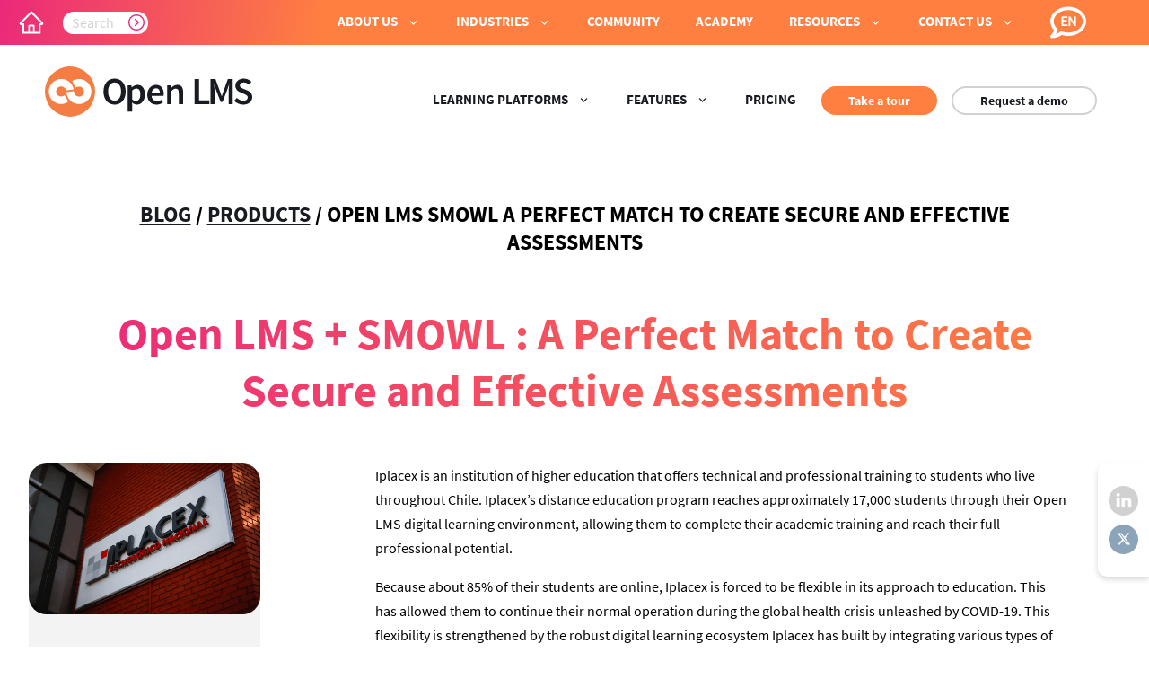

--- FILE ---
content_type: text/html; charset=UTF-8
request_url: https://www.openlms.net/blog/products/open-lms-smowl-a-perfect-match-to-create-secure-and-effective-assessments/
body_size: 47620
content:
<!DOCTYPE html><html><head><meta charSet="utf-8"/><meta http-equiv="x-ua-compatible" content="ie=edge"/><meta name="viewport" content="width=device-width, initial-scale=1, shrink-to-fit=no"/><style data-href="/styles.a52164dc7e8f1cdb8dd4.css" data-identity="gatsby-global-css">.link-module--sb-show-main--2VA8D,header,main{--light-pink:#efd3ef}.link-module--sb-show-main--2VA8D,header[data-theme=default],main,main[data-theme=default]{--gradient:linear-gradient(97deg,#eb297a,#fe7f41);--primary-color:#eb297a;--secondary-color:#ff7f41;--dark-color:#191b22;--light-color:#707070;--heading-color:var(--dark-color)}.link-module--specialColorLink--2B30N{color:#d2e3fc!important}.eduWorkButton-module--sb-show-main--c7j0Z,header,main{--light-pink:#efd3ef}.eduWorkButton-module--sb-show-main--c7j0Z,header[data-theme=default],main,main[data-theme=default]{--gradient:linear-gradient(97deg,#eb297a,#fe7f41);--primary-color:#eb297a;--secondary-color:#ff7f41;--dark-color:#191b22;--light-color:#707070;--heading-color:var(--dark-color)}.eduWorkButton-module--button--1kGI_{border:4px solid #fff;border-radius:20px;box-shadow:0 3px 6px rgba(0,0,0,.160784);cursor:pointer;height:75px;margin:16px;position:relative;-webkit-transform:scale(1);transform:scale(1);transition:box-shadow .3s,-webkit-transform .3s;transition:transform .3s,box-shadow .3s;transition:transform .3s,box-shadow .3s,-webkit-transform .3s;width:213px}@media only screen and (min-width:1024px){.eduWorkButton-module--button--1kGI_{height:160px;width:460px}}.eduWorkButton-module--button--1kGI_:hover{box-shadow:0 5px 20px #00000029;-webkit-transform:scale(1.1);transform:scale(1.1)}.eduWorkButton-module--button--1kGI_ img,.eduWorkButton-module--button--1kGI_ svg{left:50%;max-height:70%;max-width:70%;position:absolute;top:50%;-webkit-transform:translate(-50%,-50%);transform:translate(-50%,-50%)}@media only screen and (min-width:1024px){.eduWorkButton-module--button--1kGI_ img,.eduWorkButton-module--button--1kGI_ svg{max-height:80%;max-width:80%}}@media (hover:none) and (pointer:coarse){.eduWorkButton-module--button--1kGI_:hover{box-shadow:none;-webkit-transform:none;transform:none}}.eduWorkButton-module--edu--fx7s9{background:linear-gradient(97deg,#82009e,#fe62dc)}.eduWorkButton-module--work--2UPSF{background:linear-gradient(97deg,#2b388f,#00adee)}.eduWorkButton-module--totara--1aZjn{background:linear-gradient(97deg,#52b129,#14b3a4)}.eduWorkButton-module--container--36hQX{border-radius:100px;display:block;margin:16px;overflow:hidden;padding:4px;position:relative}.eduWorkButton-module--container--36hQX .eduWorkButton-module--button--1kGI_{margin:0}.eduWorkButton-module--container--36hQX .eduWorkButton-module--button--1kGI_.eduWorkButton-module--rounded--1dj9e{background:transparent;border:none;border-radius:100px;-webkit-transform-style:preserve-3d;transform-style:preserve-3d}.eduWorkButton-module--container--36hQX .eduWorkButton-module--button--1kGI_.eduWorkButton-module--rounded--1dj9e svg{fill:#191b22;max-height:80%;max-width:80%;width:80%}.eduWorkButton-module--container--36hQX .eduWorkButton-module--button--1kGI_.eduWorkButton-module--rounded--1dj9e img{width:65%}.eduWorkButton-module--container--36hQX .eduWorkButton-module--button--1kGI_.eduWorkButton-module--rounded--1dj9e:active,.eduWorkButton-module--container--36hQX .eduWorkButton-module--button--1kGI_.eduWorkButton-module--rounded--1dj9e:focus,.eduWorkButton-module--container--36hQX .eduWorkButton-module--button--1kGI_.eduWorkButton-module--rounded--1dj9e:focus-within,.eduWorkButton-module--container--36hQX .eduWorkButton-module--button--1kGI_.eduWorkButton-module--rounded--1dj9e:hover{-webkit-transform:none;transform:none}.eduWorkButton-module--container--36hQX .eduWorkButton-module--button--1kGI_.eduWorkButton-module--rounded--1dj9e:active .eduWorkButton-module--slideBlock--2eCaI,.eduWorkButton-module--container--36hQX .eduWorkButton-module--button--1kGI_.eduWorkButton-module--rounded--1dj9e:focus-within .eduWorkButton-module--slideBlock--2eCaI,.eduWorkButton-module--container--36hQX .eduWorkButton-module--button--1kGI_.eduWorkButton-module--rounded--1dj9e:focus .eduWorkButton-module--slideBlock--2eCaI,.eduWorkButton-module--container--36hQX .eduWorkButton-module--button--1kGI_.eduWorkButton-module--rounded--1dj9e:hover .eduWorkButton-module--slideBlock--2eCaI{-webkit-transform:translate(-104%);transform:translate(-104%)}.eduWorkButton-module--container--36hQX .eduWorkButton-module--button--1kGI_.eduWorkButton-module--rounded--1dj9e:active .eduWorkButton-module--descriptionBlock--32ZVr .eduWorkButton-module--description--3WDyZ,.eduWorkButton-module--container--36hQX .eduWorkButton-module--button--1kGI_.eduWorkButton-module--rounded--1dj9e:focus-within .eduWorkButton-module--descriptionBlock--32ZVr .eduWorkButton-module--description--3WDyZ,.eduWorkButton-module--container--36hQX .eduWorkButton-module--button--1kGI_.eduWorkButton-module--rounded--1dj9e:focus .eduWorkButton-module--descriptionBlock--32ZVr .eduWorkButton-module--description--3WDyZ,.eduWorkButton-module--container--36hQX .eduWorkButton-module--button--1kGI_.eduWorkButton-module--rounded--1dj9e:hover .eduWorkButton-module--descriptionBlock--32ZVr .eduWorkButton-module--description--3WDyZ{color:#fff;-webkit-transform:scale(1);transform:scale(1)}@media (hover:none) and (pointer:coarse){.eduWorkButton-module--container--36hQX .eduWorkButton-module--button--1kGI_.eduWorkButton-module--rounded--1dj9e:active .eduWorkButton-module--slideBlock--2eCaI,.eduWorkButton-module--container--36hQX .eduWorkButton-module--button--1kGI_.eduWorkButton-module--rounded--1dj9e:focus-within .eduWorkButton-module--slideBlock--2eCaI,.eduWorkButton-module--container--36hQX .eduWorkButton-module--button--1kGI_.eduWorkButton-module--rounded--1dj9e:focus .eduWorkButton-module--slideBlock--2eCaI,.eduWorkButton-module--container--36hQX .eduWorkButton-module--button--1kGI_.eduWorkButton-module--rounded--1dj9e:hover .eduWorkButton-module--slideBlock--2eCaI{-webkit-transform:none;transform:none}.eduWorkButton-module--container--36hQX .eduWorkButton-module--button--1kGI_.eduWorkButton-module--rounded--1dj9e:active .eduWorkButton-module--descriptionBlock--32ZVr .eduWorkButton-module--description--3WDyZ,.eduWorkButton-module--container--36hQX .eduWorkButton-module--button--1kGI_.eduWorkButton-module--rounded--1dj9e:focus-within .eduWorkButton-module--descriptionBlock--32ZVr .eduWorkButton-module--description--3WDyZ,.eduWorkButton-module--container--36hQX .eduWorkButton-module--button--1kGI_.eduWorkButton-module--rounded--1dj9e:focus .eduWorkButton-module--descriptionBlock--32ZVr .eduWorkButton-module--description--3WDyZ,.eduWorkButton-module--container--36hQX .eduWorkButton-module--button--1kGI_.eduWorkButton-module--rounded--1dj9e:hover .eduWorkButton-module--descriptionBlock--32ZVr .eduWorkButton-module--description--3WDyZ{color:#fff;-webkit-transform:none;transform:none}}.eduWorkButton-module--container--36hQX .eduWorkButton-module--button--1kGI_.eduWorkButton-module--rounded--1dj9e a{text-decoration:none}.eduWorkButton-module--container--36hQX .eduWorkButton-module--button--1kGI_.eduWorkButton-module--rounded--1dj9e a:focus{outline:none}.eduWorkButton-module--container--36hQX .eduWorkButton-module--button--1kGI_ .eduWorkButton-module--descriptionBlock--32ZVr,.eduWorkButton-module--container--36hQX .eduWorkButton-module--button--1kGI_ .eduWorkButton-module--slideBlock--2eCaI{background:#fff;border-radius:1000px}.eduWorkButton-module--container--36hQX .eduWorkButton-module--button--1kGI_ .eduWorkButton-module--slideBlock--2eCaI{height:100%;transition:-webkit-transform .9s;transition:transform .9s;transition:transform .9s,-webkit-transform .9s;width:100%}.eduWorkButton-module--container--36hQX .eduWorkButton-module--button--1kGI_ .eduWorkButton-module--descriptionBlock--32ZVr{align-items:center;display:flex;height:111%;justify-content:center;left:50%;position:absolute;text-align:center;top:50%;-webkit-transform:translateZ(-1px) translate(-50%,-50%);transform:translateZ(-1px) translate(-50%,-50%);width:104%}.eduWorkButton-module--container--36hQX .eduWorkButton-module--button--1kGI_ .eduWorkButton-module--descriptionBlock--32ZVr .eduWorkButton-module--description--3WDyZ{color:rgba(255,255,255,0);font-size:14px;padding:0 10px;-webkit-transform:scale(.1);transform:scale(.1);transition:color .7s,-webkit-transform .7s;transition:transform .7s,color .7s;transition:transform .7s,color .7s,-webkit-transform .7s}.eduWorkButton-module--container--36hQX .eduWorkButton-module--button--1kGI_ .eduWorkButton-module--descriptionBlock--32ZVr:active{opacity:.9}.eduWorkButton-module--container--36hQX .eduWorkButton-module--button--1kGI_ .eduWorkButton-module--descriptionBlock--32ZVr.eduWorkButton-module--edu--fx7s9{background:linear-gradient(97deg,#82009e,#fe62dc)}.eduWorkButton-module--container--36hQX .eduWorkButton-module--button--1kGI_ .eduWorkButton-module--descriptionBlock--32ZVr.eduWorkButton-module--work--2UPSF{background:linear-gradient(97deg,#2b388f,#00adee)}.eduWorkButton-module--container--36hQX .eduWorkButton-module--button--1kGI_ .eduWorkButton-module--descriptionBlock--32ZVr.eduWorkButton-module--totara--1aZjn{background:linear-gradient(97deg,#52b129,#14b3a4)}.splitList-module--sb-show-main--2F6cn,header,main{--light-pink:#efd3ef}.splitList-module--sb-show-main--2F6cn,header[data-theme=default],main,main[data-theme=default]{--gradient:linear-gradient(97deg,#eb297a,#fe7f41);--primary-color:#eb297a;--secondary-color:#ff7f41;--dark-color:#191b22;--light-color:#707070;--heading-color:var(--dark-color)}.splitList-module--splitList--XkJqq{display:flex;flex-wrap:wrap;justify-content:space-between;padding:0 10px;position:relative;width:880px}.splitList-module--splitList--XkJqq .splitList-module--article--3DzAI{color:#191b22;display:flex;flex-direction:column;height:219px;padding:20px 0;position:relative;width:24%}.splitList-module--splitList--XkJqq .splitList-module--article--3DzAI .splitList-module--title--1u77P{font-family:Source Sans Pro Bold;font-size:20px;margin-bottom:5px}.splitList-module--splitList--XkJqq .splitList-module--article--3DzAI .splitList-module--img--3YHyC{position:absolute;right:30px;top:25px}.splitList-module--splitList--XkJqq .splitList-module--article--3DzAI .splitList-module--img--3YHyC,.splitList-module--splitList--XkJqq .splitList-module--article--3DzAI .splitList-module--img--3YHyC img{max-height:125px;max-width:125px}.splitList-module--splitList--XkJqq .splitList-module--article--3DzAI .btn{color:#191b22!important;padding:0 20px;white-space:nowrap;width:-webkit-fit-content;width:-moz-fit-content;width:fit-content}.splitList-module--splitList--XkJqq .splitList-module--article--3DzAI:first-child{color:#fff;width:100%}.splitList-module--splitList--XkJqq .splitList-module--article--3DzAI:first-child .splitList-module--body--26t3m{width:65%}.splitList-module--splitList--XkJqq .splitList-module--article--3DzAI:first-child .btn{color:#fff!important}.splitList-module--splitList--XkJqq .splitList-module--article--3DzAI:first-child .btn:before{background-color:#fff}.splitList-module--splitList--XkJqq .splitList-module--article--3DzAI:first-child .btn:focus,.splitList-module--splitList--XkJqq .splitList-module--article--3DzAI:first-child .btn:hover{-webkit-text-fill-color:#191b22;color:#191b22!important}.splitList-module--splitList--XkJqq .splitList-module--article--3DzAI:first-child .btn:active{background:#d1d1d2!important;box-shadow:none!important}.splitList-module--splitList--XkJqq .splitList-module--article--3DzAI .splitList-module--buttonsWrapper--39Mil{align-items:center;display:flex;flex-wrap:wrap;margin:auto 0 0}.splitList-module--splitList--XkJqq .splitList-module--article--3DzAI .splitList-module--buttonsWrapper--39Mil .btn:not(:last-of-type){margin-right:20px}@media screen and (max-width:1200px){.splitList-module--splitList--XkJqq{flex-direction:column;padding:0;width:100%}.splitList-module--splitList--XkJqq .splitList-module--article--3DzAI{color:#fff;height:-webkit-fit-content;height:-moz-fit-content;height:fit-content;padding:20px 30px}.splitList-module--splitList--XkJqq .splitList-module--article--3DzAI .splitList-module--body--26t3m{width:100%!important}.splitList-module--splitList--XkJqq .splitList-module--article--3DzAI:first-child{background:#191b22;border-bottom-left-radius:20px;border-bottom-right-radius:20px}.splitList-module--splitList--XkJqq .splitList-module--article--3DzAI:nth-child(n+2){background:#fff;color:#191b22;width:100%}.splitList-module--splitList--XkJqq .splitList-module--article--3DzAI .btn{margin-top:20px}.splitList-module--splitList--XkJqq .splitList-module--img--3YHyC{display:none}}.image-module--sb-show-main--KV10i,header,main{--light-pink:#efd3ef}.image-module--sb-show-main--KV10i,header[data-theme=default],main,main[data-theme=default]{--gradient:linear-gradient(97deg,#eb297a,#fe7f41);--primary-color:#eb297a;--secondary-color:#ff7f41;--dark-color:#191b22;--light-color:#707070;--heading-color:var(--dark-color)}.image-module--caption--1J8n0{text-align:center}.image-module--svgIcon--cPu3S{display:flex}.image-module--svgIcon--cPu3S svg{height:var(--icon-size,25px);width:var(--icon-size,25px)}.subheaderListLinks-module--sb-show-main--3wbsq,header,main{--light-pink:#efd3ef}.subheaderListLinks-module--sb-show-main--3wbsq,header[data-theme=default],main,main[data-theme=default]{--gradient:linear-gradient(97deg,#eb297a,#fe7f41);--primary-color:#eb297a;--secondary-color:#ff7f41;--dark-color:#191b22;--light-color:#707070;--heading-color:var(--dark-color)}.subheaderListLinks-module--subheaderListLinks--Czpc2{display:flex;flex-direction:column;flex-wrap:wrap;gap:20px;padding:40px 20px 40px 30px;width:var(--subheader-list-width,580px)}.subheaderListLinks-module--subheaderListLinks--Czpc2 .subheaderListLinks-module--title--2PVLL{font-family:Source Sans Pro Bold;font-size:20px;margin-bottom:5px}.subheaderListLinks-module--subheaderListLinks--Czpc2 .subheaderListLinks-module--linksContainer--2jnMA{display:grid;gap:20px}.subheaderListLinks-module--subheaderListLinks--Czpc2 .subheaderListLinks-module--linksContainer--2jnMA.subheaderListLinks-module--oneColumn--21pGb{grid-template-columns:1fr}.subheaderListLinks-module--subheaderListLinks--Czpc2 .subheaderListLinks-module--linksContainer--2jnMA.subheaderListLinks-module--twoColumns--3Z9-i{grid-template-columns:1fr 1fr}.subheaderListLinks-module--subheaderListLinks--Czpc2 .subheaderListLinks-module--linkItemContainer--8O3dX{display:flex;width:100%}.subheaderListLinks-module--subheaderListLinks--Czpc2 .subheaderListLinks-module--linkItemContainer--8O3dX .subheaderListLinks-module--linkItem--Z2AuH{align-items:center;display:inline-flex;gap:16px}.subheaderListLinks-module--subheaderListLinks--Czpc2 .subheaderListLinks-module--linkItemContainer--8O3dX .subheaderListLinks-module--linkItem--Z2AuH .subheaderListLinks-module--link--1PBdN{color:inherit;font-family:Source Sans Pro Bold;font-size:18px;text-decoration:none}.subheaderListLinks-module--subheaderListLinks--Czpc2 .subheaderListLinks-module--linkItemContainer--8O3dX .subheaderListLinks-module--linkItem--Z2AuH:hover{color:var(--secondary-color);cursor:pointer}.subheaderListLinks-module--subheaderListLinks--Czpc2 .subheaderListLinks-module--linkItemContainer--8O3dX .subheaderListLinks-module--linkItem--Z2AuH:hover .subheaderListLinks-module--link--1PBdN{color:var(--secondary-color)}@media only screen and (max-width:1023.9375px){.subheaderListLinks-module--subheaderListLinks--Czpc2{width:100%}}.header-module--sb-show-main--1DP0Q,header,main{--light-pink:#efd3ef}.header-module--sb-show-main--1DP0Q,header[data-theme=default],main,main[data-theme=default]{--gradient:linear-gradient(97deg,#eb297a,#fe7f41);--primary-color:#eb297a;--secondary-color:#ff7f41;--dark-color:#191b22;--light-color:#707070;--heading-color:var(--dark-color)}.header-module--headerWrapper--1DjXF{position:fixed;width:100%;z-index:1000}.header-module--headerWrapper--1DjXF .h6{border-bottom:3px solid transparent;display:block;margin:20px 0;text-decoration:none;width:-webkit-fit-content;width:-moz-fit-content;width:fit-content}.header-module--headerWrapper--1DjXF .h6:focus,.header-module--headerWrapper--1DjXF .h6:hover{border-bottom-color:var(--primary-color);outline:none}.header-module--headerWrapper--1DjXF .header-module--navTitle--3FtQK{white-space:nowrap}.header-module--headerWrapper--1DjXF .header-module--navTitle--3FtQK:focus,.header-module--headerWrapper--1DjXF .header-module--navTitle--3FtQK:hover{background:#191b22;color:#fff;outline:none}.header-module--headerWrapper--1DjXF .header-module--slider--2Em0O{height:auto;max-height:0;transition:max-height .9s,visibility .9s;visibility:hidden}.header-module--headerWrapper--1DjXF .header-module--slider--2Em0O.header-module--open--2XEis{max-height:300vh;visibility:visible}.header-module--headerWrapper--1DjXF .header-module--eduWorkLinks--1YG8_{align-items:center;display:flex;flex-direction:column;justify-content:center;min-width:auto!important;padding:0 20px!important;width:100%}.header-module--headerWrapper--1DjXF .header-module--eduWorkLinks--1YG8_ .header-module--eduWorkLink--1wGRI{height:60px;width:160px}.header-module--mainHeader--3ZboS .header-module--navigation---jWYh,.header-module--subheader--3pFYo .header-module--navigation---jWYh{color:#fff;display:flex;font-size:15px;height:100%;position:absolute;right:125px}.header-module--mainHeader--3ZboS .header-module--navigation---jWYh .header-module--navLink--2QwBR,.header-module--subheader--3pFYo .header-module--navigation---jWYh .header-module--navLink--2QwBR{align-items:center;display:flex;position:relative}.header-module--mainHeader--3ZboS .header-module--navigation---jWYh .header-module--navLink--2QwBR.header-module--active--8yorc,.header-module--mainHeader--3ZboS .header-module--navigation---jWYh .header-module--navLink--2QwBR:hover,.header-module--subheader--3pFYo .header-module--navigation---jWYh .header-module--navLink--2QwBR.header-module--active--8yorc,.header-module--subheader--3pFYo .header-module--navigation---jWYh .header-module--navLink--2QwBR:hover{background:#191b22}.header-module--mainHeader--3ZboS .header-module--navigation---jWYh .header-module--navLink--2QwBR a,.header-module--subheader--3pFYo .header-module--navigation---jWYh .header-module--navLink--2QwBR a{color:#fff;text-decoration:none!important}.header-module--mainHeader--3ZboS .header-module--navigation---jWYh .header-module--navLink--2QwBR .header-module--navTitle--3FtQK,.header-module--subheader--3pFYo .header-module--navigation---jWYh .header-module--navLink--2QwBR .header-module--navTitle--3FtQK{align-items:center;cursor:pointer;display:flex;height:100%;padding:20px;position:relative}.header-module--mainHeader--3ZboS .header-module--navigation---jWYh .header-module--navLink--2QwBR .header-module--title--aij_O,.header-module--subheader--3pFYo .header-module--navigation---jWYh .header-module--navLink--2QwBR .header-module--title--aij_O{text-transform:uppercase}.header-module--mainHeader--3ZboS .header-module--navigation---jWYh .header-module--navLink--2QwBR .header-module--title--aij_O:focus,.header-module--mainHeader--3ZboS .header-module--navigation---jWYh .header-module--navLink--2QwBR .header-module--title--aij_O:hover,.header-module--subheader--3pFYo .header-module--navigation---jWYh .header-module--navLink--2QwBR .header-module--title--aij_O:focus,.header-module--subheader--3pFYo .header-module--navigation---jWYh .header-module--navLink--2QwBR .header-module--title--aij_O:hover{border-bottom-color:#191b22}.header-module--mainHeader--3ZboS .header-module--navigation---jWYh .header-module--navLink--2QwBR .header-module--menu--1LBBy,.header-module--subheader--3pFYo .header-module--navigation---jWYh .header-module--navLink--2QwBR .header-module--menu--1LBBy{background:#191b22;border-bottom-left-radius:10px;border-bottom-right-radius:10px;left:auto;min-width:calc(100% + 30px);padding-left:20px;padding-right:30px;position:absolute;right:0;top:50px}.header-module--mainHeader--3ZboS .header-module--navigation---jWYh .header-module--navLink--2QwBR .header-module--menu--1LBBy.header-module--gradient--1BBJm,.header-module--subheader--3pFYo .header-module--navigation---jWYh .header-module--navLink--2QwBR .header-module--menu--1LBBy.header-module--gradient--1BBJm{background:linear-gradient(0deg,#fff 50%,#191b22 0);box-shadow:0 0 2px 1px #d1d1d2;margin-top:-3px}.header-module--mainHeader--3ZboS .header-module--navigation---jWYh .header-module--navLink--2QwBR .header-module--menu--1LBBy .header-module--childMenu--1STuN,.header-module--subheader--3pFYo .header-module--navigation---jWYh .header-module--navLink--2QwBR .header-module--menu--1LBBy .header-module--childMenu--1STuN{margin:20px 0}.header-module--mainHeader--3ZboS .header-module--navigation---jWYh .header-module--navLink--2QwBR .header-module--menu--1LBBy .header-module--childMenu--1STuN .header-module--childMenuTitleContainer--21zg-,.header-module--subheader--3pFYo .header-module--navigation---jWYh .header-module--navLink--2QwBR .header-module--menu--1LBBy .header-module--childMenu--1STuN .header-module--childMenuTitleContainer--21zg-{align-items:center;cursor:pointer;display:flex}.header-module--mainHeader--3ZboS .header-module--navigation---jWYh .header-module--navLink--2QwBR .header-module--menu--1LBBy .header-module--childMenu--1STuN .header-module--childMenuTitle--3vWaj,.header-module--subheader--3pFYo .header-module--navigation---jWYh .header-module--navLink--2QwBR .header-module--menu--1LBBy .header-module--childMenu--1STuN .header-module--childMenuTitle--3vWaj{font:normal normal 15px Source Sans Pro Bold}.header-module--mainHeader--3ZboS .header-module--navigation---jWYh .header-module--navLink--2QwBR .header-module--menu--1LBBy .header-module--childNav--22DaA,.header-module--subheader--3pFYo .header-module--navigation---jWYh .header-module--navLink--2QwBR .header-module--menu--1LBBy .header-module--childNav--22DaA{display:none;height:auto;max-height:0;padding-left:10px;visibility:hidden}.header-module--mainHeader--3ZboS .header-module--navigation---jWYh .header-module--navLink--2QwBR .header-module--menu--1LBBy .header-module--childNav--22DaA.header-module--activeChild--3dVkz,.header-module--subheader--3pFYo .header-module--navigation---jWYh .header-module--navLink--2QwBR .header-module--menu--1LBBy .header-module--childNav--22DaA.header-module--activeChild--3dVkz{display:block;max-height:100vh;visibility:visible}.header-module--mainHeader--3ZboS .header-module--navigation---jWYh .header-module--navLink--2QwBR .header-module--arrow--2Dm6O,.header-module--subheader--3pFYo .header-module--navigation---jWYh .header-module--navLink--2QwBR .header-module--arrow--2Dm6O{margin-left:10px}.header-module--mainHeader--3ZboS .header-module--navigation---jWYh .header-module--navLink--2QwBR .header-module--arrowReverse--39Jxt,.header-module--subheader--3pFYo .header-module--navigation---jWYh .header-module--navLink--2QwBR .header-module--arrowReverse--39Jxt{-webkit-transform:rotate(180deg);transform:rotate(180deg)}.header-module--mainHeader--3ZboS{align-items:center;display:flex;height:50px;position:relative;width:100%;z-index:2}.header-module--mainHeader--3ZboS .header-module--headerIcon--18RN3{align-items:center;cursor:pointer;display:flex;height:100%;padding:0 20px;width:70px}.header-module--mainHeader--3ZboS .header-module--headerIcon--18RN3:focus,.header-module--mainHeader--3ZboS .header-module--headerIcon--18RN3:hover{background:#191b22;outline:none}.header-module--mainHeader--3ZboS .header-module--primaryBlock--2qMC8{background:var(--primary-color);display:flex;height:100%}.header-module--mainHeader--3ZboS .header-module--gradientBlock--k8BlL{background:var(--gradient);display:flex;height:100%;width:-webkit-fill-available;width:-moz-available}.header-module--mainHeader--3ZboS .header-module--secondaryBlock--1Z8o_{background:var(--secondary-color);display:flex;height:100%}.header-module--mainHeader--3ZboS .header-module--secondaryBlock--1Z8o_ .header-module--navigation---jWYh{position:static}.header-module--mainHeader--3ZboS .header-module--secondaryBlock--1Z8o_ .header-module--language--23uEG{background:inherit;height:100%;margin-right:50px;position:relative}.header-module--subheader--3pFYo{align-items:center;background:#fff;display:flex;justify-content:flex-end;padding:0 50px;position:relative;transition:height .4s,box-shadow .4s;width:100%}.header-module--subheader--3pFYo.header-module--shadow--8oq-D{box-shadow:0 2px 10px 3px rgba(34,60,80,.2)}.header-module--subheader--3pFYo .header-module--logotype--2-LOm{height:70%;left:50px;max-height:75px;min-height:35px;position:absolute}.header-module--subheader--3pFYo .header-module--logotype--2-LOm img,.header-module--subheader--3pFYo .header-module--logotype--2-LOm svg{height:100%}.header-module--subheader--3pFYo .header-module--logotype--2-LOm svg{max-height:56px}.header-module--subheader--3pFYo .header-module--navigation---jWYh{color:#191b22;position:static}.header-module--subheader--3pFYo .header-module--navigation---jWYh .header-module--navLink--2QwBR.header-module--active--8yorc,.header-module--subheader--3pFYo .header-module--navigation---jWYh .header-module--navLink--2QwBR:hover{color:#fff}.header-module--subheader--3pFYo .header-module--navigation---jWYh .header-module--navLink--2QwBR .header-module--menu--1LBBy{top:100%}.header-module--subheader--3pFYo .header-module--buttonContainer--2Bq8A{align-items:center}.header-module--subheader--3pFYo .header-module--buttonContainer--2Bq8A .btn{padding:0 30px;width:-webkit-fit-content;width:-moz-fit-content;width:fit-content}.header-module--subheader--3pFYo .header-module--buttonContainer--2Bq8A .btn:nth-child(2){background:transparent;border:2px solid #d1d1d2;color:#191b22}.header-module--subheader--3pFYo .header-module--buttonContainer--2Bq8A .btn:nth-child(2):focus,.header-module--subheader--3pFYo .header-module--buttonContainer--2Bq8A .btn:nth-child(2):hover{border:2px solid #191b22!important}.header-module--mobileHeader--3HEbO{position:relative}.header-module--mobileHeader--3HEbO .header-module--language--23uEG{background:var(--primary-color);height:100%;padding:0;position:relative;right:0}.header-module--mobileHeader--3HEbO .header-module--search--2xxDm{height:100%}.header-module--mobileHeader--3HEbO .header-module--search--2xxDm svg{fill:#fff;height:40px;width:40px}.header-module--mobileHeader--3HEbO .header-module--headerMenu--BIAqN{background:#fff;height:calc(100vh - 75px);position:relative}.header-module--mobileHeader--3HEbO .header-module--menuIcon--1Kffs{align-items:center;cursor:pointer;display:flex;height:75px;justify-content:center;position:absolute;right:0;top:0;width:75px;z-index:10}.header-module--mobileHeader--3HEbO .header-module--menuIcon--1Kffs *>span{background:#707070}.header-module--mobileHeader--3HEbO .header-module--menuIcon--1Kffs:hover{background:#191b22}.header-module--mobileHeader--3HEbO .header-module--mainHeader--3ZboS{align-items:center;background:#fff;display:flex;height:75px;justify-content:flex-start;width:100%}.header-module--mobileHeader--3HEbO .header-module--searchHeader--10vwO{background:var(--gradient);height:75px;width:100%}.header-module--mobileHeader--3HEbO .header-module--logo--3tWQ2{align-items:center;display:flex;height:100%;margin-left:30px}.header-module--mobileHeader--3HEbO .header-module--logo--3tWQ2 svg{height:50px}.header-module--mobileHeader--3HEbO .header-module--navLink--2QwBR{overflow:hidden;width:100%}.header-module--mobileHeader--3HEbO .header-module--navLink--2QwBR:nth-child(n+4) .header-module--navTitle--3FtQK{background:#f3f3f4;border-color:#fff;color:#707070;text-transform:uppercase}.header-module--mobileHeader--3HEbO .header-module--navLink--2QwBR.header-module--active--8yorc .header-module--menu--1LBBy:not(.header-module--gradient--1BBJm),.header-module--mobileHeader--3HEbO .header-module--navLink--2QwBR:hover .header-module--menu--1LBBy:not(.header-module--gradient--1BBJm){background:#191b22;color:#fff}.header-module--mobileHeader--3HEbO .header-module--navLink--2QwBR.header-module--active--8yorc .header-module--navTitle--3FtQK{border-bottom:3px solid var(--primary-color)}.header-module--mobileHeader--3HEbO .header-module--navTitle--3FtQK{align-items:center;background:#fff;border-bottom:3px solid #f3f3f4;cursor:pointer;display:flex;height:60px;justify-content:space-between;padding:16px 18px 16px 30px;position:relative;text-transform:capitalize}.header-module--mobileHeader--3HEbO .header-module--navTitle--3FtQK:focus,.header-module--mobileHeader--3HEbO .header-module--navTitle--3FtQK:hover{background:#191b22!important;color:#fff!important}.header-module--mobileHeader--3HEbO .header-module--menu--1LBBy{background:#191b22;border-bottom-left-radius:20px;border-bottom-right-radius:20px;color:#fff;font:normal normal 18px Source Sans Pro 700;margin:0;overflow:scroll;z-index:-1}.header-module--mobileHeader--3HEbO .header-module--menu--1LBBy.header-module--gradient--1BBJm{background:#fff}.header-module--mobileHeader--3HEbO .header-module--menu--1LBBy .h6{color:#fff;margin-left:30px}.header-module--mobileHeader--3HEbO .header-module--childMenu--1STuN{padding-left:30px}.header-module--mobileHeader--3HEbO .header-module--childMenu--1STuN .header-module--arrow--2Dm6O{height:20px;-webkit-transform:rotate(180deg);transform:rotate(180deg);width:20px}.header-module--mobileHeader--3HEbO .header-module--childMenu--1STuN .header-module--arrowReverse--39Jxt{-webkit-transform:rotate(180deg);transform:rotate(180deg)}.header-module--mobileHeader--3HEbO .header-module--childMenu--1STuN .header-module--childMenuTitleContainer--21zg-{align-items:center;display:flex}.header-module--mobileHeader--3HEbO .header-module--childMenu--1STuN .header-module--childMenuTitleContainer--21zg-:first-child{margin-top:20px}.header-module--mobileHeader--3HEbO .header-module--childNav--22DaA{padding-left:0}.header-module--mobileHeader--3HEbO .header-module--childNav--22DaA .h6{margin-left:0}.header-module--mobileHeader--3HEbO .header-module--arrow--2Dm6O{fill:var(--primary-color);height:40px;width:40px}.header-module--mobileHeader--3HEbO .header-module--arrowReverse--39Jxt{-webkit-transform:rotate(180deg);transform:rotate(180deg)}.header-module--mobileHeader--3HEbO .header-module--navigation---jWYh{height:100%;overflow:auto;padding-bottom:60px}.header-module--mobileHeader--3HEbO .header-module--buttonContainer--2Bq8A{align-items:center;background:var(--gradient);bottom:0;display:flex;height:60px;justify-content:center;position:absolute;width:100%;z-index:1}.header-module--mobileHeader--3HEbO .header-module--buttonContainer--2Bq8A .btn{font:normal normal 18px Source Sans Pro 700;height:40px;padding:0 30px;width:-webkit-fit-content;width:-moz-fit-content;width:fit-content}.header-module--mobileHeader--3HEbO .header-module--buttonContainer--2Bq8A .btn:active,.header-module--mobileHeader--3HEbO .header-module--buttonContainer--2Bq8A .btn:focus,.header-module--mobileHeader--3HEbO .header-module--buttonContainer--2Bq8A .btn:hover{border:3px solid #191b22!important}.header-module--mobileHeader--3HEbO .header-module--buttonContainer--2Bq8A .btn:active{background:#707070!important;box-shadow:none}.header-module--mobileHeader--3HEbO .header-module--buttonContainer--2Bq8A .btn:first-child{background:#fff;border:3px solid #fff;color:var(--primary-color)}.header-module--mobileHeader--3HEbO .header-module--buttonContainer--2Bq8A .btn:nth-child(2){background:transparent;border:3px solid #fff}@media only screen and (max-width:1023.9375px){.header-module--mobileHeader--3HEbO .header-module--buttonContainer--2Bq8A .btn{font-size:16px;min-width:150px;padding:0}}.header-module--mobileHeader--3HEbO .header-module--buttonContainer--2Bq8A a{margin:5px}.header-module--mobileHeader--3HEbO.header-module--open--2XEis .header-module--mainHeader--3ZboS{box-shadow:0 2px 10px 3px rgba(34,60,80,.2)}.header-module--mobileHeader--3HEbO.header-module--open--2XEis .header-module--menuIcon--1Kffs *>span{background:#fff}@media screen and (min-width:1200px) and (max-width:1300px){.header-module--subheader--3pFYo .header-module--navigation---jWYh .header-module--navLink--2QwBR .header-module--menu--1LBBy.header-module--splitList--lJ_vt{right:-25vw}}@media print{.header-module--headerWrapper--1DjXF{display:none}}.logotype-module--sb-show-main--1cToD,header,main{--light-pink:#efd3ef}.logotype-module--sb-show-main--1cToD,header[data-theme=default],main,main[data-theme=default]{--gradient:linear-gradient(97deg,#eb297a,#fe7f41);--primary-color:#eb297a;--secondary-color:#ff7f41;--dark-color:#191b22;--light-color:#707070;--heading-color:var(--dark-color)}.logotype-module--logotype--1vHRr{height:-webkit-fit-content;height:-moz-fit-content;height:fit-content}.logotype-module--logotype--1vHRr img,.logotype-module--logotype--1vHRr svg{height:56px}.logotype-module--logotype--1vHRr .st2{fill:#191b22}@media not all and (-webkit-min-device-pixel-ratio:0),not all and (min-resolution:0.001dpcm){@supports (-webkit-appearance:none){.logotype-module--logotype--1vHRr img,.logotype-module--logotype--1vHRr svg{height:35px!important}}}.buttons-module--sb-show-main--QfYm1,header,main{--light-pink:#efd3ef}.buttons-module--sb-show-main--QfYm1,header[data-theme=default],main,main[data-theme=default]{--gradient:linear-gradient(97deg,#eb297a,#fe7f41);--primary-color:#eb297a;--secondary-color:#ff7f41;--dark-color:#191b22;--light-color:#707070;--heading-color:var(--dark-color)}.buttons-module--buttonContainer--2cYqG{display:flex;flex-wrap:wrap;justify-content:center}.buttons-module--buttonContainer--2cYqG a{margin:32px 8px}.languageSwitch-module--sb-show-main--1ClHx,header,main{--light-pink:#efd3ef}.languageSwitch-module--sb-show-main--1ClHx,header[data-theme=default],main,main[data-theme=default]{--gradient:linear-gradient(97deg,#eb297a,#fe7f41);--primary-color:#eb297a;--secondary-color:#ff7f41;--dark-color:#191b22;--light-color:#707070;--heading-color:var(--dark-color)}.languageSwitch-module--container--2H5bB{position:relative}.languageSwitch-module--container--2H5bB.languageSwitch-module--active--3VJlN,.languageSwitch-module--container--2H5bB:hover{background:#191b22}.languageSwitch-module--languageSwitch--J8jq_{align-items:center;background:inherit;cursor:pointer;display:flex;height:100%;padding:0 20px;position:relative;z-index:1}.languageSwitch-module--languageSwitch--J8jq_ .languageSwitch-module--lang--34Q5R{color:#fff;font-weight:700;left:50%;line-height:25px;position:absolute;top:50%;-webkit-transform:translate(-51.5%,-56%);transform:translate(-51.5%,-56%);-webkit-user-select:none;-ms-user-select:none;user-select:none}.languageSwitch-module--languageSwitch--J8jq_.languageSwitch-module--active--3VJlN,.languageSwitch-module--languageSwitch--J8jq_:focus,.languageSwitch-module--languageSwitch--J8jq_:hover{background:#191b22;outline:none}.languageSwitch-module--dropdown--1vxQD{align-items:center;background:#191b22;border-bottom-left-radius:10px;border-bottom-right-radius:10px;color:#fff;display:flex;flex-direction:column;font-weight:700;padding:20px;width:100%}.languageSwitch-module--dropdown--1vxQD a{border-bottom:3px solid transparent;color:#fff;cursor:pointer;padding:2px 5px;text-decoration:none}.languageSwitch-module--dropdown--1vxQD a:focus,.languageSwitch-module--dropdown--1vxQD a:hover{border-color:var(--primary-color);outline:none}.menuIcon-module--sb-show-main--1xGZS,header,main{--light-pink:#efd3ef}.menuIcon-module--sb-show-main--1xGZS,header[data-theme=default],main,main[data-theme=default]{--gradient:linear-gradient(97deg,#eb297a,#fe7f41);--primary-color:#eb297a;--secondary-color:#ff7f41;--dark-color:#191b22;--light-color:#707070;--heading-color:var(--dark-color)}.menuIcon-module--menuIcon--3sgIO{cursor:pointer;height:20px;margin:0 auto;position:relative;-webkit-transform:rotate(0deg);transform:rotate(0deg);transition:.7s ease-in-out;width:30px}.menuIcon-module--menuIcon--3sgIO span{background:#fff;border-radius:4px;display:block;height:4px;left:0;opacity:1;position:absolute;-webkit-transform:rotate(0deg);transform:rotate(0deg);transition:.5s ease-in-out;width:30px}.menuIcon-module--menuIcon--3sgIO span:first-child{top:0;-webkit-transform-origin:left center;transform-origin:left center}.menuIcon-module--menuIcon--3sgIO span:nth-child(2){top:8px;-webkit-transform-origin:left center;transform-origin:left center}.menuIcon-module--menuIcon--3sgIO span:nth-child(3){top:16px;-webkit-transform-origin:left center;transform-origin:left center}.menuIcon-module--menuIcon--3sgIO.menuIcon-module--open--AhKgO span:first-child{left:4px;top:-3px;-webkit-transform:rotate(45deg);transform:rotate(45deg)}.menuIcon-module--menuIcon--3sgIO.menuIcon-module--open--AhKgO span:nth-child(2){opacity:0;width:0}.menuIcon-module--menuIcon--3sgIO.menuIcon-module--open--AhKgO span:nth-child(3){left:4px;top:18px;-webkit-transform:rotate(-45deg);transform:rotate(-45deg)}.search-module--sb-show-main--3imEJ,header,main{--light-pink:#efd3ef}.search-module--sb-show-main--3imEJ,header[data-theme=default],main,main[data-theme=default]{--gradient:linear-gradient(97deg,#eb297a,#fe7f41);--primary-color:#eb297a;--secondary-color:#ff7f41;--dark-color:#191b22;--light-color:#707070;--heading-color:var(--dark-color)}.search-module--input--2GwGR{height:100%}.search-module--input--2GwGR .search-module--search--sIJ_H{height:100%;position:relative}.search-module--input--2GwGR .search-module--search--sIJ_H .ais-SearchBox{height:100%;width:100%}.search-module--input--2GwGR .search-module--search--sIJ_H .ais-SearchBox form{align-items:center;display:flex;height:100%;position:relative}.search-module--input--2GwGR .search-module--search--sIJ_H .ais-SearchBox input{border:none;border-radius:200px;height:25px;outline:none!important;padding-left:10px;transition:width .3s;width:95px}.search-module--input--2GwGR .search-module--search--sIJ_H .ais-SearchBox input:focus{width:200px}.search-module--input--2GwGR .search-module--search--sIJ_H .ais-SearchBox input::-webkit-input-placeholder{color:#d1d1d2}.search-module--input--2GwGR .search-module--search--sIJ_H .ais-SearchBox input:-ms-input-placeholder{color:#d1d1d2}.search-module--input--2GwGR .search-module--search--sIJ_H .ais-SearchBox input::placeholder{color:#d1d1d2}.search-module--input--2GwGR .search-module--search--sIJ_H .search-module--circleArrow--17I4p{fill:var(--primary-color);background:#fff;height:18px;position:absolute;right:4px;top:50%;-webkit-transform:rotate(90deg) translate(-50%);transform:rotate(90deg) translate(-50%);width:18px}.search-module--input--2GwGR .ais-SearchBox-loadingIndicator{background:#fff;display:block!important;height:18px;position:absolute;right:4px;top:50%;-webkit-transform:translateY(-50%);transform:translateY(-50%);width:18px;z-index:1}.search-module--input--2GwGR .ais-SearchBox-reset,.search-module--input--2GwGR .ais-SearchBox-submit{display:none}.search-module--input--2GwGR .ais-Hits,.search-module--input--2GwGR .search-module--emptyState--2CA1N{background:#fff;border:1px solid #f3f3f4;border-bottom-left-radius:10px;border-bottom-right-radius:10px;box-shadow:0 3px 6px #00000029;left:70px;max-height:600px;overflow:scroll;padding:0;position:absolute;width:450px}.search-module--emptyState--2CA1N{align-items:center;color:#d1d1d2;display:flex;font-weight:700;height:150px;justify-content:center;text-transform:uppercase;width:150px}.search-module--hit--3X_hr{border-top:1px solid #f3f3f4;color:#191b22;display:flex;padding:10px;position:relative;text-decoration:none!important;width:100%}.search-module--hit--3X_hr:hover{background:#f3f3f4}.search-module--hit--3X_hr .search-module--body--3RJbZ{display:flex;flex-direction:column;justify-content:center}.search-module--hit--3X_hr .search-module--body--3RJbZ>h5{max-width:330px}.search-module--hit--3X_hr .search-module--body--3RJbZ>div{color:#707070;max-width:300px}.search-module--hit--3X_hr .search-module--type--3bRQg{bottom:5px;color:#d1d1d2;font-size:11px;position:absolute;right:7px;text-transform:uppercase}.search-module--hit--3X_hr .search-module--imageContainer--1M5ja{margin-right:20px;max-height:50px;max-width:50px;min-height:50px;min-width:50px}.search-module--hit--3X_hr .search-module--imageContainer--1M5ja img{max-height:100%;max-width:100%}.search-module--mobileSearch--1E0gr{align-items:center;display:flex;height:100%;justify-content:space-between;padding-left:20px;width:100%}.search-module--mobileSearch--1E0gr .search-module--closeButton--PI94y{align-items:center;cursor:pointer;display:flex;height:100%;justify-content:center;width:83px}.search-module--mobileSearch--1E0gr .search-module--closeButton--PI94y:focus,.search-module--mobileSearch--1E0gr .search-module--closeButton--PI94y:hover{background:#191b22}.search-module--mobileSearch--1E0gr .ais-Hits,.search-module--mobileSearch--1E0gr .search-module--emptyState--2CA1N{border-radius:0;bottom:60px;height:auto;left:0;max-height:100%;right:0;top:70px;width:100%}.search-module--mobileSearch--1E0gr .ais-SearchBox{padding-right:10px;width:100%}.search-module--mobileSearch--1E0gr .ais-SearchBox-reset,.search-module--mobileSearch--1E0gr .ais-SearchBox-submit{display:none}.search-module--mobileSearch--1E0gr .ais-Hits,.search-module--mobileSearch--1E0gr .search-module--emptyState--2CA1N{background:#fff;position:fixed;top:75px;z-index:1}.search-module--mobileSearch--1E0gr .search-module--body--3RJbZ>div,.search-module--mobileSearch--1E0gr .search-module--body--3RJbZ>h5{max-width:none}.search-module--mobileSearch--1E0gr input{border:none;border-radius:100px;height:35px;padding-left:10px;transition:width .3s;width:75px}.footer-module--sb-show-main--2rbLU,header,main{--light-pink:#efd3ef}.footer-module--sb-show-main--2rbLU,header[data-theme=default],main,main[data-theme=default]{--gradient:linear-gradient(97deg,#eb297a,#fe7f41);--primary-color:#eb297a;--secondary-color:#ff7f41;--dark-color:#191b22;--light-color:#707070;--heading-color:var(--dark-color)}.footer-module--footer--eMWRA{border-top:2px dashed #eb297a;width:100%}@media only screen and (max-width:639.9375px){.footer-module--footer--eMWRA{overflow-x:hidden}}.footer-module--title--3Zgg5{color:#eb297a;font-size:20px;font-size:1.25rem;font-weight:700}ul{list-style-type:none;margin:0;padding:0}ul a{cursor:pointer;font-size:18px;font-size:1.125rem;font-weight:300;text-decoration:none}ul a:hover{text-decoration:underline;-webkit-text-decoration-color:#eb297a;text-decoration-color:#eb297a;text-decoration-thickness:2px}.footer-module--categoryPart--az4ws{background-color:#f3f3f4;color:#707070}.footer-module--categoryWrapper--1vwe0{display:grid;grid-template-columns:repeat(auto-fit,minmax(250px,1fr));padding:40px 100px 50px;text-align:center}@media only screen and (max-width:639.9375px){.footer-module--categoryWrapper--1vwe0{padding-left:0;padding-right:0}}.footer-module--category--3W4LY ul{color:#707070}.footer-module--category--3W4LY li{margin-bottom:16px}@media only screen and (max-width:1023.9375px){.footer-module--category--3W4LY li{margin-bottom:10px}}.footer-module--categoryTitle--ITlNA{margin-bottom:20px;margin-top:10px}@media only screen and (max-width:1023.9375px){.footer-module--categoryTitle--ITlNA{margin-bottom:10px;margin-top:30px}}.footer-module--getInTouchPart--gm9XL,.footer-module--legalPart--20dIo{background-color:#191b22;color:#fff}.footer-module--getInTouchWrapper--13ZGo{padding:40px 100px 50px}@media only screen and (max-width:639.9375px){.footer-module--getInTouchWrapper--13ZGo{padding-left:50px;padding-right:50px}}.footer-module--getInTouchTitle--1naLi{color:#eb297a;margin-bottom:50px}@media only screen and (max-width:1023.9375px){.footer-module--getInTouchTitle--1naLi{margin-bottom:30px}}.footer-module--getInTouchCategories--GKjm4{display:grid;grid-template-columns:repeat(auto-fit,minmax(250px,1fr))}@media only screen and (max-width:1023.9375px){.footer-module--getInTouchCategories--GKjm4{display:flex;flex-direction:column}}.footer-module--getInTouchCategory--2J80R{text-align:center}.footer-module--getInTouchCategory--2J80R li:not(:last-child){margin-bottom:16px}.footer-module--social--23sMz{text-align:center}@media only screen and (max-width:1023.9375px){.footer-module--social--23sMz{margin-top:50px}}.footer-module--socialList---BlBB{display:flex;flex-wrap:wrap;gap:2rem;justify-content:center}.footer-module--socialList---BlBB a{background-color:#fff;border-radius:50%;color:#191b22;display:block;height:50px;padding-top:9px;text-align:center;width:50px}.footer-module--socialList---BlBB a:hover{background-color:#eb297a}.footer-module--socialList---BlBB svg{height:30px;width:30px}.footer-module--legalPart--20dIo{border-top:2px dashed #707070}.footer-module--legalWrapper--2n827{display:flex;justify-content:space-between;padding:64px 100px 50px}@media only screen and (max-width:1023.9375px){.footer-module--legalWrapper--2n827{flex-direction:column}}@media only screen and (max-width:639.9375px){.footer-module--legalWrapper--2n827{padding-left:50px;padding-right:50px}}.footer-module--legalWrapper--2n827 ul{display:flex}@media only screen and (max-width:1023.9375px){.footer-module--legalWrapper--2n827 ul{flex-direction:column;text-align:center}}.footer-module--legalWrapper--2n827 li{padding-right:30px}@media only screen and (max-width:639.9375px){.footer-module--legalWrapper--2n827 li{padding-right:0}}@media only screen and (max-width:1023.9375px){.footer-module--legalWrapper--2n827 img{margin:20px auto;width:150px}}.footer-module--ltgLogo--1GtnY{width:200px}@media print{.footer-module--footer--eMWRA{display:none}}.blockquote-module--sb-show-main--3WEau,header,main{--light-pink:#efd3ef}.blockquote-module--sb-show-main--3WEau,header[data-theme=default],main,main[data-theme=default]{--gradient:linear-gradient(97deg,#eb297a,#fe7f41);--primary-color:#eb297a;--secondary-color:#ff7f41;--dark-color:#191b22;--light-color:#707070;--heading-color:var(--dark-color)}.blockquote-module--wrapper--2D0zg{background:#f3f3f4;font-size:30px;font-size:1.875rem;margin:48px 0;padding:32px;text-align:center}.blockquote-module--mark--2aBce{color:rgba(112,112,112,.6);display:block;font-size:5rem;line-height:0;margin-bottom:10px;margin-top:40px}.blockquote-module--author--1yxy0{color:#707070;font-size:12px;font-size:.75rem;font-weight:700;padding-top:16px;text-transform:uppercase}.blockquote-module--text--3cIGv{font-size:28px;font-size:1.75rem;line-height:36px}.tip-module--sb-show-main--TsRlb,header,main{--light-pink:#efd3ef}.tip-module--sb-show-main--TsRlb,header[data-theme=default],main,main[data-theme=default]{--gradient:linear-gradient(97deg,#eb297a,#fe7f41);--primary-color:#eb297a;--secondary-color:#ff7f41;--dark-color:#191b22;--light-color:#707070;--heading-color:var(--dark-color)}.tip-module--wrapper--NG2vp{background:#f3f3f4;border-left:30px solid var(--primary-color);color:#707070;font-weight:700;margin:48px 0;padding:32px;position:relative}.tip-module--wrapper--NG2vp p:last-child{margin-bottom:0}.tip-module--note--2Lw0j{bottom:0;color:#fff;font-weight:700;left:0;padding:6px 4px;position:absolute;text-align:center;-webkit-transform:rotate(-90deg);transform:rotate(-90deg);-webkit-transform-origin:bottom left;transform-origin:bottom left}.modal-module--sb-show-main--222QZ,header,main{--light-pink:#efd3ef}.modal-module--sb-show-main--222QZ,header[data-theme=default],main,main[data-theme=default]{--gradient:linear-gradient(97deg,#eb297a,#fe7f41);--primary-color:#eb297a;--secondary-color:#ff7f41;--dark-color:#191b22;--light-color:#707070;--heading-color:var(--dark-color)}.modal-module--autoModal--24bzz{cursor:pointer}.modal-module--modal--2wNKO{background:rgba(0,0,0,.6);bottom:0;left:0;position:fixed;right:0;top:0;z-index:1001}.modal-module--modal--2wNKO .modal-module--content--m6Hve{background:#fff;border-radius:3px;color:#000;left:50%;padding:3px;position:absolute;top:50%;-webkit-transform:translate(-50%,-50%);transform:translate(-50%,-50%)}.modal-module--modal--2wNKO .modal-module--closeButton--2TLIk{align-items:center;color:#fff;cursor:pointer;display:flex;font-weight:700;position:absolute;right:20px;text-transform:uppercase;top:20px;z-index:3}.modal-module--modal--2wNKO .modal-module--closeButton--2TLIk svg{fill:#fff;margin-left:5px}.modal-module--modal--2wNKO .modal-module--closeButton--2TLIk:hover{color:#d1d1d2}.modal-module--modal--2wNKO .modal-module--closeButton--2TLIk:hover svg{fill:#d1d1d2}.modal-module--modal--2wNKO[data-popup=true]{z-index:1000}.playButton-module--sb-show-main--bwusL,header,main{--light-pink:#efd3ef}.playButton-module--sb-show-main--bwusL,header[data-theme=default],main,main[data-theme=default]{--gradient:linear-gradient(97deg,#eb297a,#fe7f41);--primary-color:#eb297a;--secondary-color:#ff7f41;--dark-color:#191b22;--light-color:#707070;--heading-color:var(--dark-color)}.playButton-module--playButton--3VFLC{align-items:center;background:var(--gradient);border-radius:50%;cursor:pointer;display:flex;height:150px;justify-content:center;opacity:.6;width:150px}.playButton-module--playButton--3VFLC svg{fill:#fff;height:40%;margin-left:5px;width:40%}.playButton-module--playButton--3VFLC:hover{opacity:.7}@media only screen and (max-width:1023.9375px){.playButton-module--playButton--3VFLC{height:100px;width:100px}}@media only screen and (max-width:639.9375px){.playButton-module--playButton--3VFLC{height:65px;width:65px}}.iframeEmbed-module--sb-show-main--YpNCL,header,main{--light-pink:#efd3ef}.iframeEmbed-module--sb-show-main--YpNCL,header[data-theme=default],main,main[data-theme=default]{--gradient:linear-gradient(97deg,#eb297a,#fe7f41);--primary-color:#eb297a;--secondary-color:#ff7f41;--dark-color:#191b22;--light-color:#707070;--heading-color:var(--dark-color)}.iframeEmbed-module--iframeWrapper--2hhJh{margin:auto;position:relative}.iframeEmbed-module--iframe--1DlRI{height:100%;left:0;position:absolute;top:0;width:100%}.video-module--sb-show-main--1Nq0T,header,main{--light-pink:#efd3ef}.video-module--sb-show-main--1Nq0T,header[data-theme=default],main,main[data-theme=default]{--gradient:linear-gradient(97deg,#eb297a,#fe7f41);--primary-color:#eb297a;--secondary-color:#ff7f41;--dark-color:#191b22;--light-color:#707070;--heading-color:var(--dark-color)}.video-module--laptop--2thMs{max-width:60vw!important;position:relative}.video-module--laptop--2thMs .video-module--playButton--2XzWv{left:50%;position:absolute;top:50%;-webkit-transform:translate(-50%,-50%);transform:translate(-50%,-50%)}.video-module--laptop--2thMs .video-module--laptopImage--16f9h{max-width:650px;width:100%}.video-module--laptop--2thMs .video-module--preview--2pKHo{align-items:center;background:#191b22;display:flex;height:84%;justify-content:center;left:50%;max-width:650px;overflow:hidden;position:absolute;top:50%;-webkit-transform:translate(-50%,-55%);transform:translate(-50%,-55%);width:78%}.video-module--laptop--2thMs .video-module--preview--2pKHo img{height:100%}.video-module--laptop--2thMs .video-module--player--3aNeq{width:80vw}@media only screen and (max-width:1023.9375px){.video-module--laptop--2thMs .video-module--player--3aNeq{width:65vw}}@media screen and (max-width:550px){.video-module--laptop--2thMs .video-module--player--3aNeq{left:0;padding:0;right:0;-webkit-transform:translateY(-50%);transform:translateY(-50%);width:auto}}.inlineImage-module--sb-show-main--3L6NL,header,main{--light-pink:#efd3ef}.inlineImage-module--sb-show-main--3L6NL,header[data-theme=default],main,main[data-theme=default]{--gradient:linear-gradient(97deg,#eb297a,#fe7f41);--primary-color:#eb297a;--secondary-color:#ff7f41;--dark-color:#191b22;--light-color:#707070;--heading-color:var(--dark-color)}.inlineImage-module--wrapper--2uESy{margin:16px auto;max-width:80%}.inlineImage-module--wrapper--2uESy figure{text-align:center}.inlineImage-module--wrapper--2uESy.inlineImage-module--alignLeft--3ojNp{margin-left:0}.inlineImage-module--wrapper--2uESy.inlineImage-module--alignLeft--3ojNp figure{text-align:left}.inlineImage-module--wrapper--2uESy.inlineImage-module--alignRight--3TdcF{margin-right:0}.inlineImage-module--wrapper--2uESy.inlineImage-module--alignRight--3TdcF figure{text-align:right}.horizontalLine-module--sb-show-main--2C_eT,header,main{--light-pink:#efd3ef}.horizontalLine-module--sb-show-main--2C_eT,header[data-theme=default],main,main[data-theme=default]{--gradient:linear-gradient(97deg,#eb297a,#fe7f41);--primary-color:#eb297a;--secondary-color:#ff7f41;--dark-color:#191b22;--light-color:#707070;--heading-color:var(--dark-color)}.horizontalLine-module--line--2Ey4Z{background-color:var(--primary-color);height:2px;margin:16px 0;width:80px}.toc-module--sb-show-main--1b8c-,header,main{--light-pink:#efd3ef}.toc-module--sb-show-main--1b8c-,header[data-theme=default],main,main[data-theme=default]{--gradient:linear-gradient(97deg,#eb297a,#fe7f41);--primary-color:#eb297a;--secondary-color:#ff7f41;--dark-color:#191b22;--light-color:#707070;--heading-color:var(--dark-color)}.toc-module--toc--2ycds{background-color:#f3f3f4;border-radius:6px;margin-bottom:50px;padding:50px}.toc-module--toc--2ycds a{font-weight:600}.toc-module--toc--2ycds a:hover{text-decoration:underline}.toc-module--toc--2ycds ol{color:#fff;counter-reset:item;font-weight:600;padding-left:20px}.toc-module--toc--2ycds li{display:block;line-height:2;padding-bottom:0}.toc-module--list--39xtr{margin-bottom:0!important}.toc-module--title--2FPTk{border-bottom:1px solid #f3f3f4;padding-bottom:20px}.table-module--sb-show-main--1CygK,header,main{--light-pink:#efd3ef}.table-module--sb-show-main--1CygK,header[data-theme=default],main,main[data-theme=default]{--gradient:linear-gradient(97deg,#eb297a,#fe7f41);--primary-color:#eb297a;--secondary-color:#ff7f41;--dark-color:#191b22;--light-color:#707070;--heading-color:var(--dark-color)}.table-module--table--b2wOA{border:2px solid #d1d1d2;border-collapse:collapse;width:100%}.table-module--table--b2wOA thead{border-bottom:2px solid #191b22}.table-module--table--b2wOA th p{font-weight:900}.table-module--table--b2wOA td,.table-module--table--b2wOA th{padding:20px}.table-module--table--b2wOA td p,.table-module--table--b2wOA th p{margin:0}@media only screen and (min-width:1024px){.table-module--table--b2wOA td,.table-module--table--b2wOA th{border:1px solid #d1d1d2}}.table-module--table--b2wOA a:hover{color:#ff7f41}.table-module--mobileTable--KNXPK{display:flex;flex-direction:column}.table-module--mobileTable--KNXPK .table-module--item--5rKQ5{background:#f3f3f4;border-radius:5px;margin:15px 0;padding:25px}.table-module--mobileTable--KNXPK .table-module--item--5rKQ5 .table-module--itemRow--2bIIv{display:flex;justify-content:flex-start;margin:0}.table-module--mobileTable--KNXPK .table-module--item--5rKQ5 .table-module--itemRow--2bIIv a:hover{color:#ff7f41}.table-module--mobileTable--KNXPK .table-module--item--5rKQ5 .table-module--itemRow--2bIIv span{margin:0}.table-module--mobileTable--KNXPK .table-module--item--5rKQ5 .table-module--itemRow--2bIIv strong{display:flex;margin:0 10px 0 0;max-width:90px;min-width:90px}.cookies-module--sb-show-main--2pfKq,header,main{--light-pink:#efd3ef}.cookies-module--sb-show-main--2pfKq,header[data-theme=default],main,main[data-theme=default]{--gradient:linear-gradient(97deg,#eb297a,#fe7f41);--primary-color:#eb297a;--secondary-color:#ff7f41;--dark-color:#191b22;--light-color:#707070;--heading-color:var(--dark-color)}.cookies-module--cookieNotice--2y86D{bottom:20px;display:block;left:20px;max-width:calc(100% - 32px);padding:15px 15px 50px;position:fixed;width:420px;z-index:10}.cookies-module--cookieNotice--2y86D .cookies-module--cookieButton--1SPBN{bottom:15px;left:15px;position:absolute}.cookies-module--cookieNotice--2y86D p a{color:#eb297a}.cookies-module--cookieNotice--2y86D p a:hover{color:#ff7f41}.cookies-module--cookieButton--1SPBN{background:#eb297a!important;border:none!important;color:#fff!important}@media print{.cookies-module--cookieNotice--2y86D{display:none}}.videoInline-module--sb-show-main--3Km9w,header,main{--light-pink:#efd3ef}.videoInline-module--sb-show-main--3Km9w,header[data-theme=default],main,main[data-theme=default]{--gradient:linear-gradient(97deg,#eb297a,#fe7f41);--primary-color:#eb297a;--secondary-color:#ff7f41;--dark-color:#191b22;--light-color:#707070;--heading-color:var(--dark-color)}.videoInline-module--desktopAndTablet--2MB68{display:none;max-width:100%}@media only screen and (min-width:640px){.videoInline-module--desktopAndTablet--2MB68{display:block}}.videoInline-module--uploadedVideo--2V4EL{width:100%}.videoInline-module--mobileOnly--2Kt7e{display:block;width:100%}@media only screen and (min-width:640px){.videoInline-module--mobileOnly--2Kt7e{display:none}}.partnersCarousel-module--sb-show-main--359Qq,header,main{--light-pink:#efd3ef}.partnersCarousel-module--sb-show-main--359Qq,header[data-theme=default],main,main[data-theme=default]{--gradient:linear-gradient(97deg,#eb297a,#fe7f41);--primary-color:#eb297a;--secondary-color:#ff7f41;--dark-color:#191b22;--light-color:#707070;--heading-color:var(--dark-color)}.partnersCarousel-module--partnersCarousel--1t-ft{height:var(--partners-carousel-height,280px);margin:0 auto;width:-webkit-fit-content;width:-moz-fit-content;width:fit-content}.partnersCarousel-module--partnersCarousel--1t-ft div ul{list-style:none;padding:0}.partnersCarousel-module--partnersCarousel--1t-ft div ul li .partnersCarousel-module--photoSliderImg--2AnHn{-o-object-fit:none;object-fit:none;width:100%}@media only screen and (max-width:639.9375px){.partnersCarousel-module--partnersCarousel--1t-ft div ul li .partnersCarousel-module--photoSliderImg--2AnHn{-o-object-fit:cover;object-fit:cover}}.partnersCarousel-module--partnersCarousel--1t-ft .partnersCarousel-module--carousel--2KYoc{height:var(--partners-carousel-height,200px);left:75px;position:absolute;right:75px}.partnersCarousel-module--partnersCarousel--1t-ft .partnersCarousel-module--buttonGroup--2Bmef{align-items:center;display:flex;height:var(--button-group-height,200px);justify-content:space-between;left:40px;pointer-events:none;position:absolute;right:40px}.partnersCarousel-module--partnersCarousel--1t-ft .partnersCarousel-module--buttonGroup--2Bmef .partnersCarousel-module--leftArrow--2_Th7,.partnersCarousel-module--partnersCarousel--1t-ft .partnersCarousel-module--buttonGroup--2Bmef .partnersCarousel-module--rightArrow--3mVcF{fill:var(--primary-color);cursor:pointer;height:25px;pointer-events:auto;transition:width .2s,height .2s;width:25px}.partnersCarousel-module--partnersCarousel--1t-ft .partnersCarousel-module--buttonGroup--2Bmef .partnersCarousel-module--leftArrow--2_Th7:hover,.partnersCarousel-module--partnersCarousel--1t-ft .partnersCarousel-module--buttonGroup--2Bmef .partnersCarousel-module--rightArrow--3mVcF:hover{height:28px;width:28px}.partnersCarousel-module--partnersCarousel--1t-ft .partnersCarousel-module--buttonGroup--2Bmef .partnersCarousel-module--leftArrow--2_Th7{-webkit-transform:rotate(270deg);transform:rotate(270deg)}.partnersCarousel-module--partnersCarousel--1t-ft .partnersCarousel-module--buttonGroup--2Bmef .partnersCarousel-module--rightArrow--3mVcF{-webkit-transform:rotate(90deg);transform:rotate(90deg)}.partnersCarousel-module--partnersCarousel--1t-ft .partnersCarousel-module--item--1oH23{align-items:center;display:flex;height:100%;justify-content:center;width:-webkit-fit-content;width:-moz-fit-content;width:fit-content}.partnersCarousel-module--partnersCarousel--1t-ft .partnersCarousel-module--item--1oH23 img{max-height:200px;max-width:60%;width:auto}@media only screen and (max-width:1023.9375px){.partnersCarousel-module--partnersCarousel--1t-ft{height:var(--partners-carousel-height,320px)}.partnersCarousel-module--partnersCarousel--1t-ft .partnersCarousel-module--item--1oH23 img{max-width:90%}.partnersCarousel-module--partnersCarousel--1t-ft .partnersCarousel-module--buttonGroup--2Bmef{left:15px;right:15px}.partnersCarousel-module--partnersCarousel--1t-ft .partnersCarousel-module--carousel--2KYoc{left:50px;right:50px}}@font-face{fallback:fallback;font-family:revicons;src:url([data-uri]) format("woff"),url(/static/revicons-57fd05d4ae650374c8deeff7c4aae380.ttf) format("ttf"),url(/static/revicons-a77de540a38981833f9e31bd4c365cc6.eot) format("ttf")}.react-multi-carousel-list{align-items:center;display:flex;overflow:hidden;position:relative}.react-multi-carousel-track{-webkit-backface-visibility:hidden;backface-visibility:hidden;display:flex;flex-direction:row;list-style:none;margin:0;padding:0;position:relative;-webkit-transform-style:preserve-3d;transform-style:preserve-3d;will-change:transform,transition}.react-multiple-carousel__arrow{background:rgba(0,0,0,.5);border:0;border-radius:35px;cursor:pointer;min-height:43px;min-width:43px;opacity:1;outline:0;position:absolute;transition:all .5s;z-index:1000}.react-multiple-carousel__arrow:hover{background:rgba(0,0,0,.8)}.react-multiple-carousel__arrow:before{color:#fff;display:block;font-family:revicons;font-size:20px;position:relative;text-align:center;z-index:2}.react-multiple-carousel__arrow:disabled{background:rgba(0,0,0,.5);cursor:default}.react-multiple-carousel__arrow--left{left:calc(4% + 1px)}.react-multiple-carousel__arrow--left:before{content:"\e824"}.react-multiple-carousel__arrow--right{right:calc(4% + 1px)}.react-multiple-carousel__arrow--right:before{content:"\e825"}.react-multi-carousel-dot-list{bottom:0;display:flex;justify-content:center;left:0;list-style:none;margin:0;padding:0;position:absolute;right:0;text-align:center}.react-multi-carousel-dot button{border:2px solid grey;border-radius:50%;box-shadow:none;cursor:pointer;display:inline-block;height:12px;margin:0 6px 0 0;opacity:1;outline:0;padding:0;transition:background .5s;width:12px}.react-multi-carousel-dot--active button,.react-multi-carousel-dot button:hover:active{background:#080808}.react-multi-carousel-item{-webkit-backface-visibility:hidden;backface-visibility:hidden;-webkit-transform-style:preserve-3d;transform-style:preserve-3d}@media (-ms-high-contrast:active),(-ms-high-contrast:none){.react-multi-carousel-item{flex-shrink:0!important}.react-multi-carousel-track{overflow:visible!important}}.section-module--sb-show-main--2ZkQL,header,main{--light-pink:#efd3ef}.section-module--sb-show-main--2ZkQL,header[data-theme=default],main,main[data-theme=default]{--gradient:linear-gradient(97deg,#eb297a,#fe7f41);--primary-color:#eb297a;--secondary-color:#ff7f41;--dark-color:#191b22;--light-color:#707070;--heading-color:var(--dark-color)}.section,.section-module--section--OxTvr{overflow:hidden;padding:30px;position:relative;width:100%}@media only screen and (min-width:640px){.section,.section-module--section--OxTvr{padding:50px}}.section-module--section--OxTvr.section-module--grey--1pEAp .btn-transparent,.section-module--section--OxTvr.section-module--grey--1pEAp .btn-white,.section-module--section--OxTvr.section-module--greyGradient--3sWkU .btn-transparent,.section-module--section--OxTvr.section-module--greyGradient--3sWkU .btn-white,.section-module--section--OxTvr.section-module--none--1cZwS .btn-transparent,.section-module--section--OxTvr.section-module--none--1cZwS .btn-white,.section.section-module--grey--1pEAp .btn-transparent,.section.section-module--grey--1pEAp .btn-white,.section.section-module--greyGradient--3sWkU .btn-transparent,.section.section-module--greyGradient--3sWkU .btn-white,.section.section-module--none--1cZwS .btn-transparent,.section.section-module--none--1cZwS .btn-white{background:#fff;border:2px solid #191b22;color:#191b22}.section-module--section--OxTvr.section-module--gradient--27fk1,.section.section-module--gradient--27fk1{background:var(--gradient);color:#fff}.section-module--section--OxTvr.section-module--gradient--27fk1 h1,.section-module--section--OxTvr.section-module--gradient--27fk1 h2,.section-module--section--OxTvr.section-module--gradient--27fk1 h3,.section-module--section--OxTvr.section-module--gradient--27fk1 h4,.section-module--section--OxTvr.section-module--gradient--27fk1 h5,.section-module--section--OxTvr.section-module--gradient--27fk1 h6,.section.section-module--gradient--27fk1 h1,.section.section-module--gradient--27fk1 h2,.section.section-module--gradient--27fk1 h3,.section.section-module--gradient--27fk1 h4,.section.section-module--gradient--27fk1 h5,.section.section-module--gradient--27fk1 h6{color:#fff}.section-module--section--OxTvr.section-module--gradient--27fk1 ul.check li:before,.section.section-module--gradient--27fk1 ul.check li:before{background-color:#fff!important}.section-module--section--OxTvr.section-module--gradient--27fk1 .gradient,.section-module--section--OxTvr.section-module--gradient--27fk1 .primary,.section-module--section--OxTvr.section-module--gradient--27fk1 .secondary,.section.section-module--gradient--27fk1 .gradient,.section.section-module--gradient--27fk1 .primary,.section.section-module--gradient--27fk1 .secondary{-webkit-text-fill-color:initial;background:initial;background-clip:initial;color:#fff}.section-module--section--OxTvr.section-module--gradient--27fk1 .grid-line,.section.section-module--gradient--27fk1 .grid-line{border-color:#fff}.section-module--section--OxTvr.section-module--gradient--27fk1 .btn-gradient,.section-module--section--OxTvr.section-module--gradient--27fk1 .btn-primary,.section-module--section--OxTvr.section-module--gradient--27fk1 .btn-secondary,.section.section-module--gradient--27fk1 .btn-gradient,.section.section-module--gradient--27fk1 .btn-primary,.section.section-module--gradient--27fk1 .btn-secondary{background:transparent;border:2px solid #fff;color:#fff}.section-module--section--OxTvr.section-module--gradient--27fk1 .btn-gradient:active,.section-module--section--OxTvr.section-module--gradient--27fk1 .btn-primary:active,.section-module--section--OxTvr.section-module--gradient--27fk1 .btn-secondary:active,.section.section-module--gradient--27fk1 .btn-gradient:active,.section.section-module--gradient--27fk1 .btn-primary:active,.section.section-module--gradient--27fk1 .btn-secondary:active{box-shadow:0 0 2px 0 #fff}.section-module--section--OxTvr.section-module--gradient--27fk1 .primary,.section-module--section--OxTvr.section-module--gradient--27fk1 .secondary,.section.section-module--gradient--27fk1 .primary,.section.section-module--gradient--27fk1 .secondary{color:#fff}.section-module--section--OxTvr.section-module--grey--1pEAp,.section.section-module--grey--1pEAp{background:#f3f3f4}.section-module--section--OxTvr.section-module--greyGradient--3sWkU,.section.section-module--greyGradient--3sWkU{background:linear-gradient(180deg,#f3f3f4,#f3f3f4 0,#fff)}.section-module--section--OxTvr>div,.section>div{margin:0 auto;max-width:1124px;width:100%}.richCustomColumns-module--sb-show-main--1fxGe,header,main{--light-pink:#efd3ef}.richCustomColumns-module--sb-show-main--1fxGe,header[data-theme=default],main,main[data-theme=default]{--gradient:linear-gradient(97deg,#eb297a,#fe7f41);--primary-color:#eb297a;--secondary-color:#ff7f41;--dark-color:#191b22;--light-color:#707070;--heading-color:var(--dark-color)}.richCustomColumns-module--richCustomColumnsContainer--3GnHr{text-align:center}.richCustomColumns-module--richCustomColumnsContainer--3GnHr .richCustomColumns-module--columnsWrapper--2xCcF{display:grid;width:100%}.richCustomColumns-module--richCustomColumnsContainer--3GnHr .richCustomColumns-module--columnsWrapper--2xCcF.richCustomColumns-module--columnLayout--1RGfQ{grid-template-columns:repeat(auto-fit,minmax(160px,1fr))}.richCustomColumns-module--richCustomColumnsContainer--3GnHr .richCustomColumns-module--columnsWrapper--2xCcF.richCustomColumns-module--rowLayout--2b-vb{grid-template-columns:1fr}.richCustomColumns-module--richCustomColumnsContainer--3GnHr .richCustomColumns-module--columnsWrapper--2xCcF.richCustomColumns-module--rowLayout--2b-vb .richCustomColumns-module--columnItem--1xkYc{padding:0}.richCustomColumns-module--richCustomColumnsContainer--3GnHr .richCustomColumns-module--columnItem--1xkYc{display:flex;flex-direction:column;justify-content:space-between;padding:0 10px}.richCustomColumns-module--richCustomColumnsContainer--3GnHr .richCustomColumns-module--columnItem--1xkYc .richCustomColumns-module--textContent--CqkfZ{flex:1 1}.richCustomColumns-module--richCustomColumnsContainer--3GnHr .richCustomColumns-module--columnItem--1xkYc.richCustomColumns-module--rowLayout--2b-vb{align-items:center;flex-direction:row}.richCustomColumns-module--richCustomColumnsContainer--3GnHr .richCustomColumns-module--columnItem--1xkYc.richCustomColumns-module--rowLayout--2b-vb .richCustomColumns-module--imgWrapper--3jWZ3{margin:0 20px 0 0}.richCustomColumns-module--richCustomColumnsContainer--3GnHr .richCustomColumns-module--columnItem--1xkYc.richCustomColumns-module--rowLayout--2b-vb .richCustomColumns-module--itemTitle--il3sg{color:#eb297a}@media only screen and (max-width:639.9375px){.richCustomColumns-module--richCustomColumnsContainer--3GnHr .richCustomColumns-module--columnItem--1xkYc.richCustomColumns-module--rowLayout--2b-vb{flex-direction:column}.richCustomColumns-module--richCustomColumnsContainer--3GnHr .richCustomColumns-module--columnItem--1xkYc.richCustomColumns-module--rowLayout--2b-vb .richCustomColumns-module--imgWrapper--3jWZ3{margin:0}}.richCustomColumns-module--richCustomColumnsContainer--3GnHr .richCustomColumns-module--imgWrapper--3jWZ3{align-items:center;display:flex;height:150px;justify-content:center;margin:0 auto;max-height:150px;max-width:150px;width:100%}.richCustomColumns-module--richCustomColumnsContainer--3GnHr .richCustomColumns-module--imgWrapper--3jWZ3 img{max-height:100%;max-width:100%;-o-object-fit:contain;object-fit:contain;-o-object-position:center;object-position:center}.richCustomColumns-module--richCustomColumnsContainer--3GnHr h2{font:normal normal 900 24px/26px Source Sans Pro Bold}.richCustomColumns-module--richCustomColumnsContainer--3GnHr p{line-height:1.5}.richCustomColumns-module--leftAligned--31OLo{text-align:left}.richCustomColumns-module--centerAligned--1Owrp{text-align:center}.richText-module--sb-show-main--3L83-,header,main{--light-pink:#efd3ef}.richText-module--sb-show-main--3L83-,header[data-theme=default],main,main[data-theme=default]{--gradient:linear-gradient(97deg,#eb297a,#fe7f41);--primary-color:#eb297a;--secondary-color:#ff7f41;--dark-color:#191b22;--light-color:#707070;--heading-color:var(--dark-color)}.richText-module--textStyle--a1NQj{line-height:1.7}.richText-module--textStyle--a1NQj.richText-module--narrowRichtext--3fTQO{margin:0 auto;max-width:750px}.richText-module--textStyle--a1NQj li a,.richText-module--textStyle--a1NQj p a{color:var(--primary-color);font-size:16px;font-weight:700;text-decoration:underline}.richText-module--textStyle--a1NQj div>*,.richText-module--textStyle--a1NQj p{margin-bottom:16px}.richText-module--textStyle--a1NQj [id]{scroll-margin-top:100px}.richText-module--textStyle--a1NQj .btn,.richText-module--textStyle--a1NQj h2,.richText-module--textStyle--a1NQj h3,.richText-module--textStyle--a1NQj h4,.richText-module--textStyle--a1NQj h5{margin-bottom:16px}.richText-module--textStyle--a1NQj .btn,.richText-module--textStyle--a1NQj h2:not(:first-child),.richText-module--textStyle--a1NQj h3,.richText-module--textStyle--a1NQj h4,.richText-module--textStyle--a1NQj h5{margin-top:32px}.richText-module--textStyle--a1NQj ol,.richText-module--textStyle--a1NQj ul{padding-bottom:8px;padding-left:32px;text-align:left}.richText-module--textStyle--a1NQj ul{list-style:disc}.richText-module--textStyle--a1NQj ol{list-style:decimal}.richText-module--textStyle--a1NQj li:last-child{margin-bottom:0}.richText-module--textStyle--a1NQj .btn{display:inline-flex;margin-bottom:16px;margin-top:16px}.richText-module--section--QoukK{padding:30px 0}.popup-module--sb-show-main--10Y9F,header,main{--light-pink:#efd3ef}.popup-module--sb-show-main--10Y9F,header[data-theme=default],main,main[data-theme=default]{--gradient:linear-gradient(97deg,#eb297a,#fe7f41);--primary-color:#eb297a;--secondary-color:#ff7f41;--dark-color:#191b22;--light-color:#707070;--heading-color:var(--dark-color)}.popup-module--prominentPopup--22z6y .popup-module--close--GNgY_{top:20px}.popup-module--popupModal--3KjrX{background-color:#eb297a!important;border-radius:20px!important;padding:50px 80px!important;width:80vw}.popup-module--popupModal--3KjrX p{color:#fff;font-size:20px;font-size:1.25rem;padding:40px 0;text-align:center}@media only screen and (max-width:1023.9375px){.popup-module--popupModal--3KjrX{padding:80px 30px!important}}.popup-module--popup--1IOKo{align-items:center;background:#d1d1d2;bottom:-80px;-webkit-column-gap:20px;column-gap:20px;display:flex;flex-wrap:wrap;height:80px;justify-content:center;left:0;padding:10px 20px 10px 80px;position:fixed;right:0;transition:bottom .4s;z-index:9}.popup-module--popup--1IOKo.popup-module--open--16lA-{bottom:0}.popup-module--popup--1IOKo.popup-module--top--3F0Pl{bottom:auto;top:-20px;transition:top .4s}.popup-module--popup--1IOKo .popup-module--close--GNgY_,.popup-module--prominentPopup--22z6y .popup-module--close--GNgY_{color:#fff;cursor:pointer;height:35px;left:20px;position:absolute;width:35px}.popup-module--content--2l6L1{align-items:center;display:flex;flex-direction:row;gap:30px;justify-content:space-between;width:100%}@media only screen and (max-width:1023.9375px){.popup-module--content--2l6L1{flex-direction:column-reverse;gap:0}}.popup-module--textContent--2PGaQ{flex:1 1}.popup-module--imageContent--gO5B2{max-width:400px}.sb-show-main,header,main{--light-pink:#efd3ef}.sb-show-main,header[data-theme=default],main,main[data-theme=default]{--gradient:linear-gradient(97deg,#eb297a,#fe7f41);--primary-color:#eb297a;--secondary-color:#ff7f41;--dark-color:#191b22;--light-color:#707070;--heading-color:var(--dark-color)}.btn{align-items:center;background:#fff;border:2px solid #d1d1d2;border-radius:30px;color:#191b22;cursor:pointer;display:flex;font:normal normal 700 14px/18px Source Sans Pro Bold;justify-content:center;min-height:32px;overflow:hidden;padding:7px 32px;position:relative;text-decoration:none;transition:all .5s;z-index:1}.btn:after{width:100%;z-index:-2}.btn:after,.btn:before{border-radius:30px;bottom:0;content:"";height:100%;left:0;position:absolute}.btn:before{background-color:#000;transition:all .5s;width:0;z-index:-1}.btn:active{box-shadow:0 0 5px 2px #d1d1d2}.btn:focus{outline:none}.btn:focus,.btn:hover{-webkit-text-fill-color:#fff;color:#fff!important}.btn:hover:after,.btn:hover:before{transition-timing-function:cubic-bezier(.52,1.64,.37,.66)!important}.btn:hover:before{width:100%}.btn-xl{font:normal normal 700 24px/23px Source Sans Pro Bold;height:56px;padding:19px 50px}.btn-dark{background:var(--dark-color);border:none;color:#fff}.btn-bordered{background:#fff;border:2px solid #191b22;color:#191b22}.btn-primary{background:var(--primary-color);border:none;color:#fff}.btn-primary.outlined{background:transparent;border:2px solid var(--primary-color);color:#191b22}.btn-primary.outlined:hover{border-color:#191b22}.btn-secondary{background:var(--secondary-color);border:none;color:#fff}.btn-secondary.outlined{background:transparent;border:2px solid var(--secondary-color);color:#191b22}.btn-secondary.outlined:hover{border-color:#191b22}.btn-white{-webkit-text-fill-color:#191b22;background:#fff;color:#191b22}.btn-transparent{background:transparent;border:2px solid #fff;color:#fff}.btn-transparent:active{box-shadow:0 0 2px 0 #fff}.btn-grey{background:transparent;border:2px solid #d1d1d2;color:#191b22}.btn-gradient{background:var(--gradient);border:none;color:#fff}.container{align-items:center;background:#fff;border:4px solid #fff;border-radius:10px;box-shadow:0 3px 6px rgba(0,0,0,.160784);display:flex;justify-content:center}.container_rounded{border-radius:20px}.container_rounded_strike{box-shadow:0 5px 20px #00000029}.container_circle{border-radius:50%;box-shadow:0 2px 8px #00000029;height:175px;width:175px}.container_circle_strike,.icon{box-shadow:0 3px 6px rgba(0,0,0,.160784)}.icon{align-items:center;background-color:#fff;border:4px solid #fff;border-radius:50%;display:flex;justify-content:center;overflow:hidden}.icon img,.icon svg{height:70%}.icon.huge{height:250px;width:250px}.icon.huge img{height:100%}@media only screen and (min-width:640px){.icon.huge{height:340px;width:340px}}.icon.xxl{height:190px;width:190px}@media only screen and (min-width:640px){.icon.xxl{height:238px;width:238px}}.icon.xl{height:120px;width:120px}@media only screen and (min-width:640px){.icon.xl{height:190px;width:190px}}.icon.l{height:90px;width:90px}@media only screen and (min-width:640px){.icon.l{height:120px;width:120px}}.icon.m{border:3px solid #fff;box-shadow:0 2px 8px #00000029;height:80px;width:80px}@media only screen and (min-width:640px){.icon.m{height:90px;width:90px}}.icon.s{border:2px solid #fff;height:53px;width:53px}@media only screen and (min-width:640px){.icon.s{height:80px;width:80px}}.icon.xs{border:2px solid #fff;height:35px;width:35px}@media only screen and (min-width:640px){.icon.xs{height:53px;width:53px}}.icon.xxs{border:2px solid #fff;height:35px;width:35px}.h1,h1{font:normal normal 900 50px/63px Source Sans Pro Bold;margin:.67em 0}.h2,h2{font:normal normal 900 32px/40px Source Sans Pro Bold}.h3,h3{font:normal normal normal 28px/36px Source Sans Pro}.h4,h4{font:normal normal 700 24px/31px Source Sans Pro Bold}.h5,h5{font:normal normal 700 18px/23px Source Sans Pro Bold}.h6,h6{font:normal normal 15px Source Sans Pro Bold}@media only screen and (max-width:1023.9375px){.h1,h1{font:normal normal 28px/36px Source Sans Pro Bold}.h2,h2{font:normal normal 900 24px/31px Source Sans Pro Bold}}.italic{font:italic normal normal 18px/23px Georgia}.body1{font:normal normal 600 18px/25px Source Sans Pro}.body2{font:normal normal normal 18px/23px Source Sans Pro}.body3{font:normal normal normal 16px/20px Source Sans Pro}.body4{font:italic normal normal 28px/32px Georgia}.body5{font:normal normal 700 12px/15px Source Sans Pro Bold}.body6{font:normal normal normal 14px/18px Source Sans Pro}ul.check li{list-style-type:none;margin:11px 0;padding-left:32px;position:relative}ul.check li a{color:var(--primary-color);font-size:16px;font-weight:700;text-decoration:underline}ul.check li:before{background-color:#00c946;content:"";display:inline-block;height:22px;left:0;-webkit-mask:url(/check.svg);mask:url(/check.svg);-webkit-mask-size:cover;mask-size:cover;position:absolute;width:22px}.primary{color:var(--primary-color)}.secondary{color:var(--secondary-color)}.darkgrey{color:#707070}.gradient{color:var(--primary-color)}@media screen and (-webkit-min-device-pixel-ratio:0){.gradient{-webkit-text-fill-color:transparent;background:var(--gradient);-webkit-background-clip:text}}.work-gradient{color:#2b388f}@media screen and (-webkit-min-device-pixel-ratio:0){.work-gradient{-webkit-text-fill-color:transparent;background:linear-gradient(97deg,#2b388f,#00adee);-webkit-background-clip:text}}.edu-gradient{color:#82009e}@media screen and (-webkit-min-device-pixel-ratio:0){.edu-gradient{-webkit-text-fill-color:transparent;background:linear-gradient(97deg,#82009e,#fe62dc);-webkit-background-clip:text}}.bold{font-weight:700}.uppercase{text-transform:uppercase}.text-align-center,.text-align-left,.text-align-right{display:inline-block;width:100%}.text-align-left{text-align:left}.text-align-center{text-align:center}.text-align-right{text-align:right}ul.check{list-style:none;margin:0;padding:0}.grid-line{border-color:currentcolor;border-top:none;border:var(--primary-color);border-top:3px dashed var(--primary-color);display:block;opacity:.2;position:absolute;width:100%}.grid-line__white{border-color:#fff;opacity:.35}.grid-line__black{border-color:#191b22}html{-webkit-text-size-adjust:100%;line-height:1.15}body{font:normal normal normal 16px Source Sans Pro;margin:0}.main,main{display:block}.main{padding-top:173px}@media screen and (max-width:1200px){.main{padding-top:75px}}@media print{.main{padding-top:50px}.main [class*=section-module--gradient],.main [class*=section-module--grey]{display:none}}hr{box-sizing:content-box;height:0;overflow:visible}pre{font-family:monospace,monospace;font-size:1em}a{background-color:transparent;color:var(--primary-color);font-weight:700}a,abbr[title]{text-decoration:underline}abbr[title]{border-bottom:none;-webkit-text-decoration:underline dotted;text-decoration:underline dotted}b,strong{font-weight:bolder}code,kbd,samp{font-family:monospace,monospace;font-size:1em}small{font-size:80%}sub,sup{font-size:75%;line-height:0;position:relative;vertical-align:baseline}sub{bottom:-.25em}sup{top:-.5em}img{border-style:none}button,input,optgroup,select,textarea{font-family:inherit;font-size:100%;line-height:1.15;margin:0}button,input{overflow:visible}button,select{text-transform:none}[type=button],[type=reset],[type=submit],button{-webkit-appearance:button}[type=button]::-moz-focus-inner,[type=reset]::-moz-focus-inner,[type=submit]::-moz-focus-inner,button::-moz-focus-inner{border-style:none;padding:0}[type=button]:-moz-focusring,[type=reset]:-moz-focusring,[type=submit]:-moz-focusring,button:-moz-focusring{outline:1px dotted ButtonText}fieldset{padding:.35em .75em .625em}legend{box-sizing:border-box;color:inherit;display:table;max-width:100%;padding:0;white-space:normal}progress{vertical-align:baseline}textarea{overflow:auto}[type=checkbox],[type=radio]{box-sizing:border-box;padding:0}[type=number]::-webkit-inner-spin-button,[type=number]::-webkit-outer-spin-button{height:auto}[type=search]{-webkit-appearance:textfield;outline-offset:-2px}[type=search]::-webkit-search-decoration{-webkit-appearance:none}::-webkit-file-upload-button{-webkit-appearance:button;font:inherit}details{display:block}summary{display:list-item}[hidden],template{display:none}*,:after,:before{box-sizing:border-box}blockquote,dd,dl,figure,h1,h2,h3,h4,h5,h6,p,pre{margin:0}button{background:transparent;border:0;padding:0;text-align:inherit}button:focus{outline:1px dotted;outline:5px auto -webkit-focus-ring-color}fieldset{border:0;margin:0;padding:0}iframe{border:0}[tabindex="-1"]:focus{outline:none!important}abbr,acronym,blockquote,code,dir,kbd,listing,plaintext,q,samp,tt,var,xmp{-webkit-hyphens:none;-ms-hyphens:none;hyphens:none}.m-xl{margin:100px}.mt-xl{margin-top:100px}.mr-xl{margin-right:100px}.mb-xl{margin-bottom:100px}.ml-xl,.mx-xl{margin-left:100px}.mx-xl{margin-right:100px}.my-xl{margin-bottom:100px;margin-top:100px}.p-name{padding:100px}.pt-xl{padding-top:100px}.pr-xl{padding-right:100px}.pb-xl{padding-bottom:100px}.pl-xl,.px-xl{padding-left:100px}.px-xl{padding-right:100px}.py-xl{padding-bottom:100px;padding-top:100px}.m-l{margin:80px}.mt-l{margin-top:80px}.mr-l{margin-right:80px}.mb-l{margin-bottom:80px}.ml-l,.mx-l{margin-left:80px}.mx-l{margin-right:80px}.my-l{margin-bottom:80px;margin-top:80px}.p-name{padding:80px}.pt-l{padding-top:80px}.pr-l{padding-right:80px}.pb-l{padding-bottom:80px}.pl-l,.px-l{padding-left:80px}.px-l{padding-right:80px}.py-l{padding-bottom:80px;padding-top:80px}.m-m{margin:50px}.mt-m{margin-top:50px}.mr-m{margin-right:50px}.mb-m{margin-bottom:50px}.ml-m,.mx-m{margin-left:50px}.mx-m{margin-right:50px}.my-m{margin-bottom:50px;margin-top:50px}.p-name{padding:50px}.pt-m{padding-top:50px}.pr-m{padding-right:50px}.pb-m{padding-bottom:50px}.pl-m,.px-m{padding-left:50px}.px-m{padding-right:50px}.py-m{padding-bottom:50px;padding-top:50px}.m-g{margin:40px}.mt-g{margin-top:40px}.mr-g{margin-right:40px}.mb-g{margin-bottom:40px}.ml-g,.mx-g{margin-left:40px}.mx-g{margin-right:40px}.my-g{margin-bottom:40px;margin-top:40px}.p-name{padding:40px}.pt-g{padding-top:40px}.pr-g{padding-right:40px}.pb-g{padding-bottom:40px}.pl-g,.px-g{padding-left:40px}.px-g{padding-right:40px}.py-g{padding-bottom:40px;padding-top:40px}.m-s{margin:30px}.mt-s{margin-top:30px}.mr-s{margin-right:30px}.mb-s{margin-bottom:30px}.ml-s,.mx-s{margin-left:30px}.mx-s{margin-right:30px}.my-s{margin-bottom:30px;margin-top:30px}.p-name{padding:30px}.pt-s{padding-top:30px}.pr-s{padding-right:30px}.pb-s{padding-bottom:30px}.pl-s,.px-s{padding-left:30px}.px-s{padding-right:30px}.py-s{padding-bottom:30px;padding-top:30px}.m-xs{margin:20px}.mt-xs{margin-top:20px}.mr-xs{margin-right:20px}.mb-xs{margin-bottom:20px}.ml-xs,.mx-xs{margin-left:20px}.mx-xs{margin-right:20px}.my-xs{margin-bottom:20px;margin-top:20px}.p-name{padding:20px}.pt-xs{padding-top:20px}.pr-xs{padding-right:20px}.pb-xs{padding-bottom:20px}.pl-xs,.px-xs{padding-left:20px}.px-xs{padding-right:20px}.py-xs{padding-bottom:20px;padding-top:20px}.m-xxs{margin:10px}.mt-xxs{margin-top:10px}.mr-xxs{margin-right:10px}.mb-xxs{margin-bottom:10px}.ml-xxs,.mx-xxs{margin-left:10px}.mx-xxs{margin-right:10px}.my-xxs{margin-bottom:10px;margin-top:10px}.p-name{padding:10px}.pt-xxs{padding-top:10px}.pr-xxs{padding-right:10px}.pb-xxs{padding-bottom:10px}.pl-xxs,.px-xxs{padding-left:10px}.px-xxs{padding-right:10px}.py-xxs{padding-bottom:10px;padding-top:10px}.visually-hidden{clip:rect(1px 1px 1px 1px);clip:rect(1px,1px,1px,1px);height:1px;overflow:hidden;position:absolute!important;white-space:nowrap;width:1px}.clearfix{overflow:auto}.clearfix:after{clear:both;content:".";display:block;height:0;visibility:hidden}.grid{grid-column-gap:16px;align-items:start;display:grid;grid-template-columns:repeat(12,1fr);grid-template-rows:auto;margin-left:auto;margin-right:auto;max-width:1400px;padding-left:16px;padding-right:16px}@media only screen and (min-width:1024px){.grid{grid-column-gap:32px;padding-left:32px;padding-right:32px}}.modernizr-no-cssgrid .grid{display:flex;flex-wrap:wrap}.grid .modernizr-no-cssgrid.modernizr-no-flexbox{display:block}.grid .modernizr-no-cssgrid.modernizr-no-flexbox:after,.grid .modernizr-no-cssgrid.modernizr-no-flexbox:before{content:"";display:table;flex-basis:0;order:1}.grid .modernizr-no-cssgrid.modernizr-no-flexbox:after{clear:both}.gridItem{grid-column-end:span 12;max-width:100%;width:auto}.modernizr-no-cssgrid .gridItem{padding-left:16px;padding-right:16px;width:100%}.gridItem .modernizr-no-cssgrid.modernizr-no-flexbox{float:left}@media screen and (min-width:0){.small-1{display:inline-block;grid-column-end:span 1;width:auto}.modernizr-no-cssgrid .small-1{width:8.3333%}.small-1.gridItemCenter{grid-column-end:span 12;justify-self:center;max-width:8.33333%}.small-offset-1{grid-column-start:2}.modernizr-no-cssgrid .small-offset-1{margin-left:8.3333%}.small-2{display:inline-block;grid-column-end:span 2;width:auto}.modernizr-no-cssgrid .small-2{width:16.666%}.small-2.gridItemCenter{grid-column-end:span 12;justify-self:center;max-width:16.66667%}.small-offset-2{grid-column-start:3}.modernizr-no-cssgrid .small-offset-2{margin-left:16.666%}.small-3{display:inline-block;grid-column-end:span 3;width:auto}.modernizr-no-cssgrid .small-3{width:25%}.small-3.gridItemCenter{grid-column-end:span 12;justify-self:center;max-width:25%}.small-offset-3{grid-column-start:4}.modernizr-no-cssgrid .small-offset-3{margin-left:25%}.small-4{display:inline-block;grid-column-end:span 4;width:auto}.modernizr-no-cssgrid .small-4{width:33.3333%}.small-4.gridItemCenter{grid-column-end:span 12;justify-self:center;max-width:33.33333%}.small-offset-4{grid-column-start:5}.modernizr-no-cssgrid .small-offset-4{margin-left:33.3333%}.small-5{display:inline-block;grid-column-end:span 5;width:auto}.modernizr-no-cssgrid .small-5{width:41.6666%}.small-5.gridItemCenter{grid-column-end:span 12;justify-self:center;max-width:41.66667%}.small-offset-5{grid-column-start:6}.modernizr-no-cssgrid .small-offset-5{margin-left:41.6666%}.small-6{display:inline-block;grid-column-end:span 6;width:auto}.modernizr-no-cssgrid .small-6{width:50%}.small-6.gridItemCenter{grid-column-end:span 12;justify-self:center;max-width:50%}.small-offset-6{grid-column-start:7}.modernizr-no-cssgrid .small-offset-6{margin-left:50%}.small-7{display:inline-block;grid-column-end:span 7;width:auto}.modernizr-no-cssgrid .small-7{width:58.3333%}.small-7.gridItemCenter{grid-column-end:span 12;justify-self:center;max-width:58.33333%}.small-offset-7{grid-column-start:8}.modernizr-no-cssgrid .small-offset-7{margin-left:58.3333%}.small-8{display:inline-block;grid-column-end:span 8;width:auto}.modernizr-no-cssgrid .small-8{width:66.6666%}.small-8.gridItemCenter{grid-column-end:span 12;justify-self:center;max-width:66.66667%}.small-offset-8{grid-column-start:9}.modernizr-no-cssgrid .small-offset-8{margin-left:66.6666%}.small-9{display:inline-block;grid-column-end:span 9;width:auto}.modernizr-no-cssgrid .small-9{width:75%}.small-9.gridItemCenter{grid-column-end:span 12;justify-self:center;max-width:75%}.small-offset-9{grid-column-start:10}.modernizr-no-cssgrid .small-offset-9{margin-left:75%}.small-10{display:inline-block;grid-column-end:span 10;width:auto}.modernizr-no-cssgrid .small-10{width:83.3333%}.small-10.gridItemCenter{grid-column-end:span 12;justify-self:center;max-width:83.33333%}.small-offset-10{grid-column-start:11}.modernizr-no-cssgrid .small-offset-10{margin-left:83.3333%}.small-11{display:inline-block;grid-column-end:span 11;width:auto}.modernizr-no-cssgrid .small-11{width:91.6666%}.small-11.gridItemCenter{grid-column-end:span 12;justify-self:center;max-width:91.66667%}.small-offset-11{grid-column-start:12}.modernizr-no-cssgrid .small-offset-11{margin-left:91.6666%}.small-12{display:inline-block;grid-column-end:span 12;width:auto}.modernizr-no-cssgrid .small-12{width:100%}.small-12.gridItemCenter{grid-column-end:span 12;justify-self:center;max-width:100%}.small-offset-12{grid-column-start:13}.modernizr-no-cssgrid .small-offset-12{margin-left:100%}}@media screen and (min-width:640px){.medium-1{display:inline-block;grid-column-end:span 1;width:auto}.modernizr-no-cssgrid .medium-1{width:8.3333%}.medium-1.gridItemCenter{grid-column-end:span 12;justify-self:center;max-width:8.33333%}.medium-offset-1{grid-column-start:2}.modernizr-no-cssgrid .medium-offset-1{margin-left:8.3333%}.medium-2{display:inline-block;grid-column-end:span 2;width:auto}.modernizr-no-cssgrid .medium-2{width:16.666%}.medium-2.gridItemCenter{grid-column-end:span 12;justify-self:center;max-width:16.66667%}.medium-offset-2{grid-column-start:3}.modernizr-no-cssgrid .medium-offset-2{margin-left:16.666%}.medium-3{display:inline-block;grid-column-end:span 3;width:auto}.modernizr-no-cssgrid .medium-3{width:25%}.medium-3.gridItemCenter{grid-column-end:span 12;justify-self:center;max-width:25%}.medium-offset-3{grid-column-start:4}.modernizr-no-cssgrid .medium-offset-3{margin-left:25%}.medium-4{display:inline-block;grid-column-end:span 4;width:auto}.modernizr-no-cssgrid .medium-4{width:33.3333%}.medium-4.gridItemCenter{grid-column-end:span 12;justify-self:center;max-width:33.33333%}.medium-offset-4{grid-column-start:5}.modernizr-no-cssgrid .medium-offset-4{margin-left:33.3333%}.medium-5{display:inline-block;grid-column-end:span 5;width:auto}.modernizr-no-cssgrid .medium-5{width:41.6666%}.medium-5.gridItemCenter{grid-column-end:span 12;justify-self:center;max-width:41.66667%}.medium-offset-5{grid-column-start:6}.modernizr-no-cssgrid .medium-offset-5{margin-left:41.6666%}.medium-6{display:inline-block;grid-column-end:span 6;width:auto}.modernizr-no-cssgrid .medium-6{width:50%}.medium-6.gridItemCenter{grid-column-end:span 12;justify-self:center;max-width:50%}.medium-offset-6{grid-column-start:7}.modernizr-no-cssgrid .medium-offset-6{margin-left:50%}.medium-7{display:inline-block;grid-column-end:span 7;width:auto}.modernizr-no-cssgrid .medium-7{width:58.3333%}.medium-7.gridItemCenter{grid-column-end:span 12;justify-self:center;max-width:58.33333%}.medium-offset-7{grid-column-start:8}.modernizr-no-cssgrid .medium-offset-7{margin-left:58.3333%}.medium-8{display:inline-block;grid-column-end:span 8;width:auto}.modernizr-no-cssgrid .medium-8{width:66.6666%}.medium-8.gridItemCenter{grid-column-end:span 12;justify-self:center;max-width:66.66667%}.medium-offset-8{grid-column-start:9}.modernizr-no-cssgrid .medium-offset-8{margin-left:66.6666%}.medium-9{display:inline-block;grid-column-end:span 9;width:auto}.modernizr-no-cssgrid .medium-9{width:75%}.medium-9.gridItemCenter{grid-column-end:span 12;justify-self:center;max-width:75%}.medium-offset-9{grid-column-start:10}.modernizr-no-cssgrid .medium-offset-9{margin-left:75%}.medium-10{display:inline-block;grid-column-end:span 10;width:auto}.modernizr-no-cssgrid .medium-10{width:83.3333%}.medium-10.gridItemCenter{grid-column-end:span 12;justify-self:center;max-width:83.33333%}.medium-offset-10{grid-column-start:11}.modernizr-no-cssgrid .medium-offset-10{margin-left:83.3333%}.medium-11{display:inline-block;grid-column-end:span 11;width:auto}.modernizr-no-cssgrid .medium-11{width:91.6666%}.medium-11.gridItemCenter{grid-column-end:span 12;justify-self:center;max-width:91.66667%}.medium-offset-11{grid-column-start:12}.modernizr-no-cssgrid .medium-offset-11{margin-left:91.6666%}.medium-12{display:inline-block;grid-column-end:span 12;width:auto}.modernizr-no-cssgrid .medium-12{width:100%}.medium-12.gridItemCenter{grid-column-end:span 12;justify-self:center;max-width:100%}.medium-offset-12{grid-column-start:13}.modernizr-no-cssgrid .medium-offset-12{margin-left:100%}}@media screen and (min-width:1024px){.large-1{display:inline-block;grid-column-end:span 1;width:auto}.modernizr-no-cssgrid .large-1{width:8.3333%}.large-1.gridItemCenter{grid-column-end:span 12;justify-self:center;max-width:8.33333%}.large-offset-1{grid-column-start:2}.modernizr-no-cssgrid .large-offset-1{margin-left:8.3333%}.large-2{display:inline-block;grid-column-end:span 2;width:auto}.modernizr-no-cssgrid .large-2{width:16.666%}.large-2.gridItemCenter{grid-column-end:span 12;justify-self:center;max-width:16.66667%}.large-offset-2{grid-column-start:3}.modernizr-no-cssgrid .large-offset-2{margin-left:16.666%}.large-3{display:inline-block;grid-column-end:span 3;width:auto}.modernizr-no-cssgrid .large-3{width:25%}.large-3.gridItemCenter{grid-column-end:span 12;justify-self:center;max-width:25%}.large-offset-3{grid-column-start:4}.modernizr-no-cssgrid .large-offset-3{margin-left:25%}.large-4{display:inline-block;grid-column-end:span 4;width:auto}.modernizr-no-cssgrid .large-4{width:33.3333%}.large-4.gridItemCenter{grid-column-end:span 12;justify-self:center;max-width:33.33333%}.large-offset-4{grid-column-start:5}.modernizr-no-cssgrid .large-offset-4{margin-left:33.3333%}.large-5{display:inline-block;grid-column-end:span 5;width:auto}.modernizr-no-cssgrid .large-5{width:41.6666%}.large-5.gridItemCenter{grid-column-end:span 12;justify-self:center;max-width:41.66667%}.large-offset-5{grid-column-start:6}.modernizr-no-cssgrid .large-offset-5{margin-left:41.6666%}.large-6{display:inline-block;grid-column-end:span 6;width:auto}.modernizr-no-cssgrid .large-6{width:50%}.large-6.gridItemCenter{grid-column-end:span 12;justify-self:center;max-width:50%}.large-offset-6{grid-column-start:7}.modernizr-no-cssgrid .large-offset-6{margin-left:50%}.large-7{display:inline-block;grid-column-end:span 7;width:auto}.modernizr-no-cssgrid .large-7{width:58.3333%}.large-7.gridItemCenter{grid-column-end:span 12;justify-self:center;max-width:58.33333%}.large-offset-7{grid-column-start:8}.modernizr-no-cssgrid .large-offset-7{margin-left:58.3333%}.large-8{display:inline-block;grid-column-end:span 8;width:auto}.modernizr-no-cssgrid .large-8{width:66.6666%}.large-8.gridItemCenter{grid-column-end:span 12;justify-self:center;max-width:66.66667%}.large-offset-8{grid-column-start:9}.modernizr-no-cssgrid .large-offset-8{margin-left:66.6666%}.large-9{display:inline-block;grid-column-end:span 9;width:auto}.modernizr-no-cssgrid .large-9{width:75%}.large-9.gridItemCenter{grid-column-end:span 12;justify-self:center;max-width:75%}.large-offset-9{grid-column-start:10}.modernizr-no-cssgrid .large-offset-9{margin-left:75%}.large-10{display:inline-block;grid-column-end:span 10;width:auto}.modernizr-no-cssgrid .large-10{width:83.3333%}.large-10.gridItemCenter{grid-column-end:span 12;justify-self:center;max-width:83.33333%}.large-offset-10{grid-column-start:11}.modernizr-no-cssgrid .large-offset-10{margin-left:83.3333%}.large-11{display:inline-block;grid-column-end:span 11;width:auto}.modernizr-no-cssgrid .large-11{width:91.6666%}.large-11.gridItemCenter{grid-column-end:span 12;justify-self:center;max-width:91.66667%}.large-offset-11{grid-column-start:12}.modernizr-no-cssgrid .large-offset-11{margin-left:91.6666%}.large-12{display:inline-block;grid-column-end:span 12;width:auto}.modernizr-no-cssgrid .large-12{width:100%}.large-12.gridItemCenter{grid-column-end:span 12;justify-self:center;max-width:100%}.large-offset-12{grid-column-start:13}.modernizr-no-cssgrid .large-offset-12{margin-left:100%}}@media screen and (min-width:1200px){.xlarge-1{display:inline-block;grid-column-end:span 1;width:auto}.modernizr-no-cssgrid .xlarge-1{width:8.3333%}.xlarge-1.gridItemCenter{grid-column-end:span 12;justify-self:center;max-width:8.33333%}.xlarge-offset-1{grid-column-start:2}.modernizr-no-cssgrid .xlarge-offset-1{margin-left:8.3333%}.xlarge-2{display:inline-block;grid-column-end:span 2;width:auto}.modernizr-no-cssgrid .xlarge-2{width:16.666%}.xlarge-2.gridItemCenter{grid-column-end:span 12;justify-self:center;max-width:16.66667%}.xlarge-offset-2{grid-column-start:3}.modernizr-no-cssgrid .xlarge-offset-2{margin-left:16.666%}.xlarge-3{display:inline-block;grid-column-end:span 3;width:auto}.modernizr-no-cssgrid .xlarge-3{width:25%}.xlarge-3.gridItemCenter{grid-column-end:span 12;justify-self:center;max-width:25%}.xlarge-offset-3{grid-column-start:4}.modernizr-no-cssgrid .xlarge-offset-3{margin-left:25%}.xlarge-4{display:inline-block;grid-column-end:span 4;width:auto}.modernizr-no-cssgrid .xlarge-4{width:33.3333%}.xlarge-4.gridItemCenter{grid-column-end:span 12;justify-self:center;max-width:33.33333%}.xlarge-offset-4{grid-column-start:5}.modernizr-no-cssgrid .xlarge-offset-4{margin-left:33.3333%}.xlarge-5{display:inline-block;grid-column-end:span 5;width:auto}.modernizr-no-cssgrid .xlarge-5{width:41.6666%}.xlarge-5.gridItemCenter{grid-column-end:span 12;justify-self:center;max-width:41.66667%}.xlarge-offset-5{grid-column-start:6}.modernizr-no-cssgrid .xlarge-offset-5{margin-left:41.6666%}.xlarge-6{display:inline-block;grid-column-end:span 6;width:auto}.modernizr-no-cssgrid .xlarge-6{width:50%}.xlarge-6.gridItemCenter{grid-column-end:span 12;justify-self:center;max-width:50%}.xlarge-offset-6{grid-column-start:7}.modernizr-no-cssgrid .xlarge-offset-6{margin-left:50%}.xlarge-7{display:inline-block;grid-column-end:span 7;width:auto}.modernizr-no-cssgrid .xlarge-7{width:58.3333%}.xlarge-7.gridItemCenter{grid-column-end:span 12;justify-self:center;max-width:58.33333%}.xlarge-offset-7{grid-column-start:8}.modernizr-no-cssgrid .xlarge-offset-7{margin-left:58.3333%}.xlarge-8{display:inline-block;grid-column-end:span 8;width:auto}.modernizr-no-cssgrid .xlarge-8{width:66.6666%}.xlarge-8.gridItemCenter{grid-column-end:span 12;justify-self:center;max-width:66.66667%}.xlarge-offset-8{grid-column-start:9}.modernizr-no-cssgrid .xlarge-offset-8{margin-left:66.6666%}.xlarge-9{display:inline-block;grid-column-end:span 9;width:auto}.modernizr-no-cssgrid .xlarge-9{width:75%}.xlarge-9.gridItemCenter{grid-column-end:span 12;justify-self:center;max-width:75%}.xlarge-offset-9{grid-column-start:10}.modernizr-no-cssgrid .xlarge-offset-9{margin-left:75%}.xlarge-10{display:inline-block;grid-column-end:span 10;width:auto}.modernizr-no-cssgrid .xlarge-10{width:83.3333%}.xlarge-10.gridItemCenter{grid-column-end:span 12;justify-self:center;max-width:83.33333%}.xlarge-offset-10{grid-column-start:11}.modernizr-no-cssgrid .xlarge-offset-10{margin-left:83.3333%}.xlarge-11{display:inline-block;grid-column-end:span 11;width:auto}.modernizr-no-cssgrid .xlarge-11{width:91.6666%}.xlarge-11.gridItemCenter{grid-column-end:span 12;justify-self:center;max-width:91.66667%}.xlarge-offset-11{grid-column-start:12}.modernizr-no-cssgrid .xlarge-offset-11{margin-left:91.6666%}.xlarge-12{display:inline-block;grid-column-end:span 12;width:auto}.modernizr-no-cssgrid .xlarge-12{width:100%}.xlarge-12.gridItemCenter{grid-column-end:span 12;justify-self:center;max-width:100%}.xlarge-offset-12{grid-column-start:13}.modernizr-no-cssgrid .xlarge-offset-12{margin-left:100%}}@media screen and (min-width:1400px){.xxlarge-1{display:inline-block;grid-column-end:span 1;width:auto}.modernizr-no-cssgrid .xxlarge-1{width:8.3333%}.xxlarge-1.gridItemCenter{grid-column-end:span 12;justify-self:center;max-width:8.33333%}.xxlarge-offset-1{grid-column-start:2}.modernizr-no-cssgrid .xxlarge-offset-1{margin-left:8.3333%}.xxlarge-2{display:inline-block;grid-column-end:span 2;width:auto}.modernizr-no-cssgrid .xxlarge-2{width:16.666%}.xxlarge-2.gridItemCenter{grid-column-end:span 12;justify-self:center;max-width:16.66667%}.xxlarge-offset-2{grid-column-start:3}.modernizr-no-cssgrid .xxlarge-offset-2{margin-left:16.666%}.xxlarge-3{display:inline-block;grid-column-end:span 3;width:auto}.modernizr-no-cssgrid .xxlarge-3{width:25%}.xxlarge-3.gridItemCenter{grid-column-end:span 12;justify-self:center;max-width:25%}.xxlarge-offset-3{grid-column-start:4}.modernizr-no-cssgrid .xxlarge-offset-3{margin-left:25%}.xxlarge-4{display:inline-block;grid-column-end:span 4;width:auto}.modernizr-no-cssgrid .xxlarge-4{width:33.3333%}.xxlarge-4.gridItemCenter{grid-column-end:span 12;justify-self:center;max-width:33.33333%}.xxlarge-offset-4{grid-column-start:5}.modernizr-no-cssgrid .xxlarge-offset-4{margin-left:33.3333%}.xxlarge-5{display:inline-block;grid-column-end:span 5;width:auto}.modernizr-no-cssgrid .xxlarge-5{width:41.6666%}.xxlarge-5.gridItemCenter{grid-column-end:span 12;justify-self:center;max-width:41.66667%}.xxlarge-offset-5{grid-column-start:6}.modernizr-no-cssgrid .xxlarge-offset-5{margin-left:41.6666%}.xxlarge-6{display:inline-block;grid-column-end:span 6;width:auto}.modernizr-no-cssgrid .xxlarge-6{width:50%}.xxlarge-6.gridItemCenter{grid-column-end:span 12;justify-self:center;max-width:50%}.xxlarge-offset-6{grid-column-start:7}.modernizr-no-cssgrid .xxlarge-offset-6{margin-left:50%}.xxlarge-7{display:inline-block;grid-column-end:span 7;width:auto}.modernizr-no-cssgrid .xxlarge-7{width:58.3333%}.xxlarge-7.gridItemCenter{grid-column-end:span 12;justify-self:center;max-width:58.33333%}.xxlarge-offset-7{grid-column-start:8}.modernizr-no-cssgrid .xxlarge-offset-7{margin-left:58.3333%}.xxlarge-8{display:inline-block;grid-column-end:span 8;width:auto}.modernizr-no-cssgrid .xxlarge-8{width:66.6666%}.xxlarge-8.gridItemCenter{grid-column-end:span 12;justify-self:center;max-width:66.66667%}.xxlarge-offset-8{grid-column-start:9}.modernizr-no-cssgrid .xxlarge-offset-8{margin-left:66.6666%}.xxlarge-9{display:inline-block;grid-column-end:span 9;width:auto}.modernizr-no-cssgrid .xxlarge-9{width:75%}.xxlarge-9.gridItemCenter{grid-column-end:span 12;justify-self:center;max-width:75%}.xxlarge-offset-9{grid-column-start:10}.modernizr-no-cssgrid .xxlarge-offset-9{margin-left:75%}.xxlarge-10{display:inline-block;grid-column-end:span 10;width:auto}.modernizr-no-cssgrid .xxlarge-10{width:83.3333%}.xxlarge-10.gridItemCenter{grid-column-end:span 12;justify-self:center;max-width:83.33333%}.xxlarge-offset-10{grid-column-start:11}.modernizr-no-cssgrid .xxlarge-offset-10{margin-left:83.3333%}.xxlarge-11{display:inline-block;grid-column-end:span 11;width:auto}.modernizr-no-cssgrid .xxlarge-11{width:91.6666%}.xxlarge-11.gridItemCenter{grid-column-end:span 12;justify-self:center;max-width:91.66667%}.xxlarge-offset-11{grid-column-start:12}.modernizr-no-cssgrid .xxlarge-offset-11{margin-left:91.6666%}.xxlarge-12{display:inline-block;grid-column-end:span 12;width:auto}.modernizr-no-cssgrid .xxlarge-12{width:100%}.xxlarge-12.gridItemCenter{grid-column-end:span 12;justify-self:center;max-width:100%}.xxlarge-offset-12{grid-column-start:13}.modernizr-no-cssgrid .xxlarge-offset-12{margin-left:100%}}@media screen and (min-width:1600px){.extralarge-1{display:inline-block;grid-column-end:span 1;width:auto}.modernizr-no-cssgrid .extralarge-1{width:8.3333%}.extralarge-1.gridItemCenter{grid-column-end:span 12;justify-self:center;max-width:8.33333%}.extralarge-offset-1{grid-column-start:2}.modernizr-no-cssgrid .extralarge-offset-1{margin-left:8.3333%}.extralarge-2{display:inline-block;grid-column-end:span 2;width:auto}.modernizr-no-cssgrid .extralarge-2{width:16.666%}.extralarge-2.gridItemCenter{grid-column-end:span 12;justify-self:center;max-width:16.66667%}.extralarge-offset-2{grid-column-start:3}.modernizr-no-cssgrid .extralarge-offset-2{margin-left:16.666%}.extralarge-3{display:inline-block;grid-column-end:span 3;width:auto}.modernizr-no-cssgrid .extralarge-3{width:25%}.extralarge-3.gridItemCenter{grid-column-end:span 12;justify-self:center;max-width:25%}.extralarge-offset-3{grid-column-start:4}.modernizr-no-cssgrid .extralarge-offset-3{margin-left:25%}.extralarge-4{display:inline-block;grid-column-end:span 4;width:auto}.modernizr-no-cssgrid .extralarge-4{width:33.3333%}.extralarge-4.gridItemCenter{grid-column-end:span 12;justify-self:center;max-width:33.33333%}.extralarge-offset-4{grid-column-start:5}.modernizr-no-cssgrid .extralarge-offset-4{margin-left:33.3333%}.extralarge-5{display:inline-block;grid-column-end:span 5;width:auto}.modernizr-no-cssgrid .extralarge-5{width:41.6666%}.extralarge-5.gridItemCenter{grid-column-end:span 12;justify-self:center;max-width:41.66667%}.extralarge-offset-5{grid-column-start:6}.modernizr-no-cssgrid .extralarge-offset-5{margin-left:41.6666%}.extralarge-6{display:inline-block;grid-column-end:span 6;width:auto}.modernizr-no-cssgrid .extralarge-6{width:50%}.extralarge-6.gridItemCenter{grid-column-end:span 12;justify-self:center;max-width:50%}.extralarge-offset-6{grid-column-start:7}.modernizr-no-cssgrid .extralarge-offset-6{margin-left:50%}.extralarge-7{display:inline-block;grid-column-end:span 7;width:auto}.modernizr-no-cssgrid .extralarge-7{width:58.3333%}.extralarge-7.gridItemCenter{grid-column-end:span 12;justify-self:center;max-width:58.33333%}.extralarge-offset-7{grid-column-start:8}.modernizr-no-cssgrid .extralarge-offset-7{margin-left:58.3333%}.extralarge-8{display:inline-block;grid-column-end:span 8;width:auto}.modernizr-no-cssgrid .extralarge-8{width:66.6666%}.extralarge-8.gridItemCenter{grid-column-end:span 12;justify-self:center;max-width:66.66667%}.extralarge-offset-8{grid-column-start:9}.modernizr-no-cssgrid .extralarge-offset-8{margin-left:66.6666%}.extralarge-9{display:inline-block;grid-column-end:span 9;width:auto}.modernizr-no-cssgrid .extralarge-9{width:75%}.extralarge-9.gridItemCenter{grid-column-end:span 12;justify-self:center;max-width:75%}.extralarge-offset-9{grid-column-start:10}.modernizr-no-cssgrid .extralarge-offset-9{margin-left:75%}.extralarge-10{display:inline-block;grid-column-end:span 10;width:auto}.modernizr-no-cssgrid .extralarge-10{width:83.3333%}.extralarge-10.gridItemCenter{grid-column-end:span 12;justify-self:center;max-width:83.33333%}.extralarge-offset-10{grid-column-start:11}.modernizr-no-cssgrid .extralarge-offset-10{margin-left:83.3333%}.extralarge-11{display:inline-block;grid-column-end:span 11;width:auto}.modernizr-no-cssgrid .extralarge-11{width:91.6666%}.extralarge-11.gridItemCenter{grid-column-end:span 12;justify-self:center;max-width:91.66667%}.extralarge-offset-11{grid-column-start:12}.modernizr-no-cssgrid .extralarge-offset-11{margin-left:91.6666%}.extralarge-12{display:inline-block;grid-column-end:span 12;width:auto}.modernizr-no-cssgrid .extralarge-12{width:100%}.extralarge-12.gridItemCenter{grid-column-end:span 12;justify-self:center;max-width:100%}.extralarge-offset-12{grid-column-start:13}.modernizr-no-cssgrid .extralarge-offset-12{margin-left:100%}}.gridInner{padding-left:16px;padding-right:16px}.gridUnpadded{grid-column-gap:0}.gridFlush,.gridUnpadded,.gridUnpadded>.gridItem{padding-left:0;padding-right:0}.gridFlush{margin-left:-16px;margin-right:-16px}@font-face{font-display:swap;font-family:Source Sans Pro;src:url(/static/SourceSansPro-Regular-efa76f8326aa5cee3bdd07d37e2a63d2.ttf)}@font-face{font-display:swap;font-family:Source Sans Pro Bold;src:url(/static/SourceSansPro-Bold-12e6acd2589d00c9d0aa9c450dab876b.ttf)}.layout-module--sb-show-main--3AY6E,header,main{--light-pink:#efd3ef}.layout-module--sb-show-main--3AY6E,header[data-theme=default],main,main[data-theme=default]{--gradient:linear-gradient(97deg,#eb297a,#fe7f41);--primary-color:#eb297a;--secondary-color:#ff7f41;--dark-color:#191b22;--light-color:#707070;--heading-color:var(--dark-color)}html{-webkit-overflow-scrolling:touch;font-size:100%;font-style:normal;font-weight:300;min-height:100%;overflow-x:hidden;overflow-y:scroll}body{-moz-osx-font-smoothing:grayscale;-webkit-font-smoothing:antialiased;font-smooth:always}.homepageAnimSvg-module--sb-show-main--zFP3A,header,main{--light-pink:#efd3ef}.homepageAnimSvg-module--sb-show-main--zFP3A,header[data-theme=default],main,main[data-theme=default]{--gradient:linear-gradient(97deg,#eb297a,#fe7f41);--primary-color:#eb297a;--secondary-color:#ff7f41;--dark-color:#191b22;--light-color:#707070;--heading-color:var(--dark-color)}.homepageAnimSvg-module--svg--oGcbi{z-index:-1}.homepageAnimSvg-module--svg--oGcbi path{transition:stroke-dashoffset 1s linear}.homepageAnimSvg-module--svg--oGcbi[data-icon2=true] .homepageAnimSvg-module--icon2--3EetC,.homepageAnimSvg-module--svg--oGcbi[data-icon3=true] .homepageAnimSvg-module--icon3--37VHK,.homepageAnimSvg-module--svg--oGcbi[data-icon4=true] .homepageAnimSvg-module--icon4--1qI0R,.homepageAnimSvg-module--svg--oGcbi[data-icon5=true] .homepageAnimSvg-module--icon5--qBZW6,.homepageAnimSvg-module--svg--oGcbi[data-icon6=true] .homepageAnimSvg-module--icon6--3MriB,.homepageAnimSvg-module--svg--oGcbi[data-icon=true] .homepageAnimSvg-module--icon--zGe9p{-webkit-transform:scale(1);transform:scale(1)}.homepageAnimSvg-module--icon2--3EetC,.homepageAnimSvg-module--icon3--37VHK,.homepageAnimSvg-module--icon4--1qI0R,.homepageAnimSvg-module--icon5--qBZW6,.homepageAnimSvg-module--icon6--3MriB,.homepageAnimSvg-module--icon--zGe9p{-webkit-transform:scale(0);transform:scale(0);transform-box:fill-box;-webkit-transform-origin:50% 50%;transform-origin:50% 50%;transition:-webkit-transform .3s cubic-bezier(.645,.045,.355,1);transition:transform .3s cubic-bezier(.645,.045,.355,1);transition:transform .3s cubic-bezier(.645,.045,.355,1),-webkit-transform .3s cubic-bezier(.645,.045,.355,1)}.pagination-module--sb-show-main--HYPxK,header,main{--light-pink:#efd3ef}.pagination-module--sb-show-main--HYPxK,header[data-theme=default],main,main[data-theme=default]{--gradient:linear-gradient(97deg,#eb297a,#fe7f41);--primary-color:#eb297a;--secondary-color:#ff7f41;--dark-color:#191b22;--light-color:#707070;--heading-color:var(--dark-color)}.pagination-module--pagination--3J-bq{margin-left:auto;margin-right:auto;max-width:1124px}@media only screen and (max-width:1023.9375px){.pagination-module--pagination--3J-bq{padding-left:50px;padding-right:50px}}.pagination-module--paginationInner--2vY8n{margin:0 auto}.pagination-module--paginationInner--2vY8n ul{display:flex;flex-wrap:wrap;justify-content:center;margin:0 auto;padding:0;width:100%}.pagination-module--paginationInner--2vY8n li{list-style-type:none}.pagination-module--paginationInner--2vY8n a{align-items:center;color:#191b22;display:flex;font-size:18px;font-size:1.125rem;justify-content:center;padding:8px;text-decoration:none}.pagination-module--paginationInner--2vY8n a:hover{color:#eb297a;font-weight:700;text-decoration:none}@media only screen and (min-width:0) and (max-width:639.9375px){.pagination-module--paginationInner--2vY8n li:first-child,.pagination-module--paginationInner--2vY8n li:last-child{display:none}}@media only screen and (max-width:1023.9375px){.pagination-module--paginationInner--2vY8n ul{justify-content:center}}@media only screen and (min-width:1024px){.pagination-module--paginationInner--2vY8n{width:66.66667%}}.pagination-module--disabled--1Ztaj{pointer-events:none}.pagination-module--disabled--1Ztaj svg{fill:#d1d1d2;margin-top:1px}.pagination-module--current--311xu a{color:#eb297a;font-size:24px;font-weight:700;margin-top:-4px}.pagination-module--next--2VpcX,.pagination-module--prev--1MyPn{height:22px;margin-top:1px;width:22px}.pagination-module--next--2VpcX{-webkit-transform:rotate(90deg);transform:rotate(90deg)}.pagination-module--next--2VpcX:hover{fill:#eb297a}.pagination-module--prev--1MyPn{-webkit-transform:rotate(-90deg);transform:rotate(-90deg)}.pagination-module--prev--1MyPn:hover{fill:#eb297a}.pagination-module--dots--2NwWs{color:#707070;margin-left:10px;margin-right:10px;padding-top:10px}.paginationDynamic-module--sb-show-main--3g78M,header,main{--light-pink:#efd3ef}.paginationDynamic-module--sb-show-main--3g78M,header[data-theme=default],main,main[data-theme=default]{--gradient:linear-gradient(97deg,#eb297a,#fe7f41);--primary-color:#eb297a;--secondary-color:#ff7f41;--dark-color:#191b22;--light-color:#707070;--heading-color:var(--dark-color)}.paginationDynamic-module--pagination--vrCAC{margin-left:auto;margin-right:auto;max-width:1124px}@media only screen and (max-width:1023.9375px){.paginationDynamic-module--pagination--vrCAC{padding-left:50px;padding-right:50px}}.paginationDynamic-module--paginationInner--2Mt0M{margin:0 auto}.paginationDynamic-module--paginationInner--2Mt0M ul{align-items:center;display:flex;flex-wrap:wrap;justify-content:center;margin:0 auto;padding:0;width:100%}.paginationDynamic-module--paginationInner--2Mt0M li{list-style-type:none}.paginationDynamic-module--paginationInner--2Mt0M button{align-items:center;color:#191b22;cursor:pointer;display:flex;font-size:18px;font-size:1.125rem;justify-content:center;outline:none;padding:8px;text-decoration:none}.paginationDynamic-module--paginationInner--2Mt0M button:hover{color:#eb297a;font-weight:700;text-decoration:none}@media only screen and (min-width:0) and (max-width:639.9375px){.paginationDynamic-module--paginationInner--2Mt0M li:first-child,.paginationDynamic-module--paginationInner--2Mt0M li:last-child{display:none}}@media only screen and (max-width:1023.9375px){.paginationDynamic-module--paginationInner--2Mt0M ul{justify-content:center}}@media only screen and (min-width:1024px){.paginationDynamic-module--paginationInner--2Mt0M{width:66.66667%}}.paginationDynamic-module--disabled--1z_DW{pointer-events:none}.paginationDynamic-module--disabled--1z_DW svg{fill:#d1d1d2;margin-top:1px}.paginationDynamic-module--current--l1BOu button{color:#eb297a;font-size:24px;font-weight:700}.paginationDynamic-module--next--3Jw9R,.paginationDynamic-module--prev--X7kTO{height:22px;margin-top:1px;width:22px}.paginationDynamic-module--next--3Jw9R{-webkit-transform:rotate(90deg);transform:rotate(90deg)}.paginationDynamic-module--next--3Jw9R:hover{fill:#eb297a}.paginationDynamic-module--prev--X7kTO{-webkit-transform:rotate(-90deg);transform:rotate(-90deg)}.paginationDynamic-module--prev--X7kTO:hover{fill:#eb297a}.paginationDynamic-module--dots--3kEFa{color:#707070;margin-left:10px;margin-right:10px;padding-top:10px}.socialMedia-module--sb-show-main--AOWij,header,main{--light-pink:#efd3ef}.socialMedia-module--sb-show-main--AOWij,header[data-theme=default],main,main[data-theme=default]{--gradient:linear-gradient(97deg,#eb297a,#fe7f41);--primary-color:#eb297a;--secondary-color:#ff7f41;--dark-color:#191b22;--light-color:#707070;--heading-color:var(--dark-color)}.socialMedia-module--socialList--gZF3j{display:flex;list-style-type:none;padding-left:0}.socialMedia-module--socialList--gZF3j li{padding-right:16px}.socialMedia-module--socialList--gZF3j svg{color:#191b22;height:22px;width:22px}.author-module--sb-show-main--2RX2y,header,main{--light-pink:#efd3ef}.author-module--sb-show-main--2RX2y,header[data-theme=default],main,main[data-theme=default]{--gradient:linear-gradient(97deg,#eb297a,#fe7f41);--primary-color:#eb297a;--secondary-color:#ff7f41;--dark-color:#191b22;--light-color:#707070;--heading-color:var(--dark-color)}.author-module--wrapper--1TROf{align-items:center;-webkit-column-gap:32px;column-gap:32px;display:flex;flex-direction:column;justify-content:center;margin-bottom:80px;margin-top:80px;row-gap:16px}@media only screen and (min-width:640px){.author-module--wrapper--1TROf{flex-direction:row}}.author-module--imageWrapper--2kxds{padding-left:25px;position:relative}.author-module--image--V0mz8,.author-module--image--V0mz8 img{border-radius:0 10px 10px 0;height:100px!important;width:100px!important}@media only screen and (min-width:640px){.author-module--image--V0mz8,.author-module--image--V0mz8 img{height:175px!important;width:150px!important}}.author-module--note--3sNqe{background:#eb297a;bottom:0;color:#fff;font-weight:700;padding:2px 4px;position:absolute;text-align:center;-webkit-transform:rotate(-90deg);transform:rotate(-90deg);-webkit-transform-origin:bottom left;transform-origin:bottom left;width:100px}@media only screen and (min-width:640px){.author-module--note--3sNqe{width:175px}}.author-module--name--2RqRF{font-size:18px;font-size:1.125rem;font-weight:700;padding-bottom:8px}.author-module--position--2P6sK{font-size:14px;font-size:.875rem;margin-left:16px}.author-module--bio--3mc9I{color:#707070}.author-module--textWrapper--14ur1{width:100%}.author-module--textWrapper--14ur1 p{color:#707070}.imageText-module--sb-show-main--2OtYJ,header,main{--light-pink:#efd3ef}.imageText-module--sb-show-main--2OtYJ,header[data-theme=default],main,main[data-theme=default]{--gradient:linear-gradient(97deg,#eb297a,#fe7f41);--primary-color:#eb297a;--secondary-color:#ff7f41;--dark-color:#191b22;--light-color:#707070;--heading-color:var(--dark-color)}.imageText-module--wrapper--1iUGH{display:flex;flex-direction:column;z-index:1}@media only screen and (min-width:640px){.imageText-module--wrapper--1iUGH{flex-direction:row}.imageText-module--wrapper--1iUGH.imageText-module--right--1CQ8k{flex-direction:row-reverse}.imageText-module--wrapper--1iUGH.imageText-module--right--1CQ8k .imageText-module--imageWrapper--1ewgA{justify-content:flex-end;margin-left:25px;margin-right:-25px}.imageText-module--wrapper--1iUGH.imageText-module--right--1CQ8k .imageText-module--textWrapper--bZg-2{margin-left:-25px;margin-right:25px}}.imageText-module--imageWrapper--1ewgA{align-items:center;display:flex;margin-left:-25px;margin-right:25px;position:relative;z-index:2}@media only screen and (min-width:640px){.imageText-module--imageWrapper--1ewgA{width:60%}}@media only screen and (max-width:639.9375px){.imageText-module--imageWrapper--1ewgA{margin-left:0;margin-right:0}}.imageText-module--mainImage--2f4nX{position:relative;top:0}.imageText-module--image--2tA0d{max-height:100%;max-width:100%;position:absolute}.imageText-module--textWrapper--bZg-2{align-items:center;display:flex;justify-content:center;margin-left:25px;margin-right:-25px;position:relative;z-index:1}@media only screen and (min-width:640px){.imageText-module--textWrapper--bZg-2{width:40%}}@media only screen and (max-width:639.9375px){.imageText-module--textWrapper--bZg-2{margin-left:0;margin-right:0;padding-top:30px}}.imageText-module--textWrapper--bZg-2.imageText-module--showIcons--SfaDU{padding-bottom:68px}@media only screen and (min-width:640px){.imageText-module--textWrapper--bZg-2.imageText-module--showIcons--SfaDU{padding-bottom:100px}}.imageText-module--textWrapper--bZg-2.imageText-module--showIcons--SfaDU:after{border-bottom:2px dashed var(--light-pink);bottom:30px;content:"";display:block;height:1px;left:-100vw;position:absolute;width:200vw;z-index:-1}.imageText-module--textWrapper--bZg-2 h2,.imageText-module--textWrapper--bZg-2 h3,.imageText-module--textWrapper--bZg-2 h4,.imageText-module--textWrapper--bZg-2 h5,.imageText-module--textWrapper--bZg-2 h6{color:var(--heading-color)}.imageText-module--iconsContainer--2CHY1{bottom:30px;position:absolute;width:90%}.imageText-module--iconsContainer--2CHY1>*{position:absolute;top:50%}.imageText-module--iconsContainer--2CHY1 div:first-child{left:0;-webkit-transform:translateY(-50%);transform:translateY(-50%)}.imageText-module--iconsContainer--2CHY1 div:nth-child(2){left:50%;-webkit-transform:translate(-50%,-50%);transform:translate(-50%,-50%)}.imageText-module--iconsContainer--2CHY1 div:last-child{right:0;-webkit-transform:translateY(-50%);transform:translateY(-50%)}.imageText-module--storybook--3YRG2 .gatsby-image-wrapper{border:1px solid red;margin-bottom:30px}.slideIn-module--sb-show-main--VBMKd,header,main{--light-pink:#efd3ef}.slideIn-module--sb-show-main--VBMKd,header[data-theme=default],main,main[data-theme=default]{--gradient:linear-gradient(97deg,#eb297a,#fe7f41);--primary-color:#eb297a;--secondary-color:#ff7f41;--dark-color:#191b22;--light-color:#707070;--heading-color:var(--dark-color)}.slideIn-module--wrapper--C9d6O{height:100%;width:100%}.slideIn-module--wrapper--C9d6O.slideIn-module--absolute--gW_xJ{position:absolute}.slideIn-module--wrapper--C9d6O .slideIn-module--inner--1fr9Y{align-items:center;display:flex;height:100%;width:100%}.slideIn-module--wrapper--C9d6O .slideIn-module--inner--1fr9Y.slideIn-module--left--1zIkP{-webkit-transform:translateX(-100vw);transform:translateX(-100vw)}.slideIn-module--wrapper--C9d6O .slideIn-module--inner--1fr9Y.slideIn-module--right--1JnmW{-webkit-transform:translateX(100vw);transform:translateX(100vw)}.slideIn-module--wrapper--C9d6O .slideIn-module--inner--1fr9Y.slideIn-module--slideIn--3cI-J{-webkit-animation:slideIn-module--slideIn--3cI-J 1.5s forwards;animation:slideIn-module--slideIn--3cI-J 1.5s forwards}@-webkit-keyframes slideIn-module--slideIn--3cI-J{to{-webkit-transform:translateX(0);transform:translateX(0)}}@keyframes slideIn-module--slideIn--3cI-J{to{-webkit-transform:translateX(0);transform:translateX(0)}}.homepageImageText-module--sb-show-main--XwYpy,header,main{--light-pink:#efd3ef}.homepageImageText-module--sb-show-main--XwYpy,header[data-theme=default],main,main[data-theme=default]{--gradient:linear-gradient(97deg,#eb297a,#fe7f41);--primary-color:#eb297a;--secondary-color:#ff7f41;--dark-color:#191b22;--light-color:#707070;--heading-color:var(--dark-color)}.homepageImageText-module--wrapper--3a4PZ{background:#f3f3f4;padding-bottom:50px;padding-top:50px;position:relative}@media only screen and (min-width:1400px){.homepageImageText-module--wrapper--3a4PZ section{padding:150px}.homepageImageText-module--wrapper--3a4PZ .homepageImageText-module--firstImage--3XICO{padding-top:50px}}.homepageImageText-module--title--1sp5y{margin:0 auto;max-width:1200px;padding-left:50px;padding-right:50px;text-align:center}.homepageImageText-module--animation--DPsGN{height:100%;position:absolute;top:0;width:100%}.homepageImageText-module--trigger--SLKee{height:300px;position:absolute;width:100%}.videoText-module--sb-show-main--8GClY,header,main{--light-pink:#efd3ef}.videoText-module--sb-show-main--8GClY,header[data-theme=default],main,main[data-theme=default]{--gradient:linear-gradient(97deg,#eb297a,#fe7f41);--primary-color:#eb297a;--secondary-color:#ff7f41;--dark-color:#191b22;--light-color:#707070;--heading-color:var(--dark-color)}.videoText-module--wrapper--3dx8F{display:flex;flex-direction:column;z-index:1}@media only screen and (min-width:640px){.videoText-module--wrapper--3dx8F{flex-direction:row}.videoText-module--wrapper--3dx8F .videoText-module--offset--mPxKk{left:-100px}.videoText-module--wrapper--3dx8F.videoText-module--right--3WR-E{flex-direction:row-reverse}.videoText-module--wrapper--3dx8F.videoText-module--right--3WR-E .videoText-module--offset--mPxKk{left:unset;right:-100px;text-align:right}}.videoText-module--videoWrapper--1G9SR{position:relative;z-index:2}@media only screen and (min-width:640px){.videoText-module--videoWrapper--1G9SR{align-items:center;display:flex;justify-content:center;width:50%}}.videoText-module--videoWrapper--1G9SR .videoText-module--laptopAndVideoWrapper--26ewl{position:relative}.videoText-module--videoWrapper--1G9SR .videoText-module--laptopAndVideoWrapper--26ewl img{width:100%}.videoText-module--videoWrapper--1G9SR .videoText-module--laptopAndVideoWrapper--26ewl .videoText-module--modalButton--1MdlF{left:37%;position:absolute;top:25%;z-index:100}@media only screen and (max-width:1023.9375px){.videoText-module--videoWrapper--1G9SR .videoText-module--laptopAndVideoWrapper--26ewl .videoText-module--modalButton--1MdlF{left:35%;top:30%}}@media only screen and (max-width:639.9375px){.videoText-module--videoWrapper--1G9SR .videoText-module--laptopAndVideoWrapper--26ewl .videoText-module--modalButton--1MdlF{left:37%;top:27%}}.videoText-module--videoWrapper--1G9SR .videoText-module--laptopAndVideoWrapper--26ewl .videoText-module--video--2v-EY{width:100%}.videoText-module--videoWrapper--1G9SR .videoText-module--laptopAndVideoWrapper--26ewl .videoText-module--preview--1MzU2{align-items:center;background:#191b22;display:flex;height:83%;justify-content:center;left:50%;max-width:562px;position:absolute;top:50%;-webkit-transform:translate(-50%,-55%);transform:translate(-50%,-55%);width:77%}.videoText-module--videoWrapper--1G9SR .videoText-module--laptopAndVideoWrapper--26ewl .videoText-module--preview--1MzU2 img{height:100%}.videoText-module--textWrapper--2ajIj{align-items:center;display:flex;justify-content:center;padding:30px;position:relative;z-index:1}@media only screen and (min-width:640px){.videoText-module--textWrapper--2ajIj{padding:50px;width:50%}}.videoText-module--textWrapper--2ajIj h2,.videoText-module--textWrapper--2ajIj h3,.videoText-module--textWrapper--2ajIj h4,.videoText-module--textWrapper--2ajIj h5,.videoText-module--textWrapper--2ajIj h6{color:var(--heading-color)}.videoText-module--iconsContainer--uvYqL{bottom:30px;position:absolute;width:100%}.videoText-module--iconsContainer--uvYqL>*{position:absolute;top:50%}.videoText-module--iconsContainer--uvYqL div:first-child{left:0;-webkit-transform:translateY(-50%);transform:translateY(-50%)}.videoText-module--iconsContainer--uvYqL div:nth-child(2){left:50%;-webkit-transform:translate(-50%,-50%);transform:translate(-50%,-50%)}.videoText-module--iconsContainer--uvYqL div:last-child{right:0;-webkit-transform:translateY(-50%);transform:translateY(-50%)}.listModule-module--sb-show-main--22Sua,header,main{--light-pink:#efd3ef}.listModule-module--sb-show-main--22Sua,header[data-theme=default],main,main[data-theme=default]{--gradient:linear-gradient(97deg,#eb297a,#fe7f41);--primary-color:#eb297a;--secondary-color:#ff7f41;--dark-color:#191b22;--light-color:#707070;--heading-color:var(--dark-color)}.listModule-module--listModule--1EaEB{margin:0 auto;position:relative;width:-webkit-fit-content;width:-moz-fit-content;width:fit-content}.listModule-module--listModule--1EaEB .listModule-module--listContainer--1m0l4{color:#191b22;display:flex;flex-direction:column;padding:50px 100px;width:-webkit-fit-content;width:-moz-fit-content;width:fit-content}@media only screen and (max-width:1023.9375px){.listModule-module--listModule--1EaEB .listModule-module--listContainer--1m0l4{padding:30px}.listModule-module--listModule--1EaEB .listModule-module--listContainer--1m0l4 h3{font-size:22px;letter-spacing:0}}.listModule-module--listModule--1EaEB .listModule-module--listContainer--1m0l4 h3{max-width:790px}.listModule-module--listModule--1EaEB .listModule-module--listContainer--1m0l4 .listModule-module--body--3SMgr{color:#707070;margin-top:20px;max-width:750px}.listModule-module--listModule--1EaEB .listModule-module--listContainer--1m0l4 .listModule-module--iconsContainer--qGF_a{align-items:center;-webkit-column-gap:50px;column-gap:50px;display:flex;justify-content:center;position:absolute;top:0;width:100%}@media only screen and (max-width:1023.9375px){.listModule-module--listModule--1EaEB .listModule-module--listContainer--1m0l4 .listModule-module--iconsContainer--qGF_a :first-child,.listModule-module--listModule--1EaEB .listModule-module--listContainer--1m0l4 .listModule-module--iconsContainer--qGF_a :last-child{display:none}}.listModule-module--listModule--1EaEB .listModule-module--listContainer--1m0l4 .listModule-module--iconsContainer--qGF_a :nth-child(2){height:175px;width:175px}@media only screen and (max-width:1023.9375px){.listModule-module--listModule--1EaEB .listModule-module--listContainer--1m0l4 .listModule-module--iconsContainer--qGF_a :nth-child(2) img{display:block}}.listModule-module--listModule--1EaEB .listModule-module--listContainer--1m0l4 h3{margin-bottom:10px}.listModule-module--listModule--1EaEB .listModule-module--listContainer--1m0l4 .listModule-module--lists--1Lfec{color:#707070;-webkit-column-gap:100px;column-gap:100px;display:flex;justify-content:space-around;padding:0 20px;width:100%}@media only screen and (max-width:639.9375px){.listModule-module--listModule--1EaEB .listModule-module--listContainer--1m0l4 .listModule-module--lists--1Lfec{font-size:14px}}@media only screen and (max-width:1023.9375px){.listModule-module--listModule--1EaEB .listModule-module--listContainer--1m0l4 .listModule-module--lists--1Lfec{align-items:flex-start;flex-direction:column}}.listModule-module--listModule--1EaEB .listModule-module--listContainer--1m0l4 .listModule-module--lists--1Lfec>*{flex:1 1}.listModule-module--listModule--1EaEB.listModule-module--withIcons--1uPAZ{padding-top:109px}@media only screen and (max-width:1023.9375px){.listModule-module--listModule--1EaEB.listModule-module--withIcons--1uPAZ{padding-top:95px}}.listModule-module--listModule--1EaEB.listModule-module--withIcons--1uPAZ .listModule-module--listContainer--1m0l4{margin-top:-20px;padding-top:100px}@media only screen and (max-width:1023.9375px){.listModule-module--listModule--1EaEB.listModule-module--withIcons--1uPAZ .listModule-module--listContainer--1m0l4{margin-top:0;padding-top:90px}}.findOutMore-module--sb-show-main--7BtWT,header,main{--light-pink:#efd3ef}.findOutMore-module--sb-show-main--7BtWT,header[data-theme=default],main,main[data-theme=default]{--gradient:linear-gradient(97deg,#eb297a,#fe7f41);--primary-color:#eb297a;--secondary-color:#ff7f41;--dark-color:#191b22;--light-color:#707070;--heading-color:var(--dark-color)}.findOutMore-module--icon--3ub5A{height:22px;margin-left:8px;-webkit-transform:rotate(90deg);transform:rotate(90deg);width:22px}.findOutMore-module--icon--3ub5A.findOutMore-module--primary--1Xo6m{fill:var(--primary-color)}.findOutMore-module--icon--3ub5A.findOutMore-module--secondary--33Lpw{fill:var(--secondary-color)}.findOutMore-module--link--3JYAp{align-items:center;display:flex;font-size:14px;font-size:.875rem;justify-content:center;text-decoration:none;transition:color .3s,font-size .3s}.findOutMore-module--link--3JYAp:hover{color:#191b22;font-size:16px;font-size:1rem;text-decoration:none}.findOutMore-module--link--3JYAp:hover svg{fill:#191b22}.iconModule-module--sb-show-main--35ZwH,header,main{--light-pink:#efd3ef}.iconModule-module--sb-show-main--35ZwH,header[data-theme=default],main,main[data-theme=default]{--gradient:linear-gradient(97deg,#eb297a,#fe7f41);--primary-color:#eb297a;--secondary-color:#ff7f41;--dark-color:#191b22;--light-color:#707070;--heading-color:var(--dark-color)}.iconModule-module--wrapper--QoJik .iconModule-module--title--10pkt{color:#191b22}.iconModule-module--wrapper--QoJik .iconModule-module--subtitle--2HVxt{color:#707070}.iconModule-module--wrapper--QoJik.iconModule-module--gradient--3ZRKP .iconModule-module--subtitle--2HVxt,.iconModule-module--wrapper--QoJik.iconModule-module--gradient--3ZRKP .iconModule-module--title--10pkt{color:#fff}.iconModule-module--icons--Z_xZ1{width:100%}.iconModule-module--icons--Z_xZ1 .iconModule-module--row--1eG97{display:flex;justify-content:center}@media only screen and (max-width:1023.9375px){.iconModule-module--icons--Z_xZ1 .iconModule-module--row--1eG97{align-items:center;flex-direction:column}}.iconModule-module--icons--Z_xZ1 .iconModule-module--decoration--35kpm:after{border-bottom:2px dashed #f3f3f4;content:"";height:1px;position:absolute;width:200vw;z-index:-1}@media only screen and (min-width:1024px){.iconModule-module--icons--Z_xZ1 .iconModule-module--decoration--35kpm:after{display:none}}.iconModule-module--icons--Z_xZ1 .iconModule-module--iconElement--1hJ32{align-items:center;display:flex;flex-direction:column;margin-left:30px;margin-right:30px;padding-bottom:50px;padding-top:50px;position:relative;width:364px;z-index:2}@media only screen and (min-width:1024px){.iconModule-module--icons--Z_xZ1 .iconModule-module--iconElement--1hJ32:first-of-type .iconModule-module--decoration--35kpm:after{display:block}}.iconModule-module--icons--Z_xZ1 .iconModule-module--iconElement--1hJ32 .icon{margin-bottom:30px}.iconModule-module--icons--Z_xZ1 .iconModule-module--iconElement--1hJ32 .icon.iconModule-module--totaraBackground--WXARW{background-color:#52b129}.iconModule-module--icons--Z_xZ1 .iconModule-module--iconElement--1hJ32 .icon.iconModule-module--pureImage--1kZMO{background-color:transparent;border-radius:0;box-shadow:none;height:auto;width:100%}.iconModule-module--icons--Z_xZ1 .iconModule-module--iconElement--1hJ32 .icon.iconModule-module--pureImage--1kZMO img{height:auto;max-height:100%;max-width:100%}.iconModule-module--icons--Z_xZ1 .iconModule-module--iconElement--1hJ32 h4{color:#191b22;margin-bottom:20px}.iconModule-module--icons--Z_xZ1 .iconModule-module--iconElement--1hJ32 .iconModule-module--bigTitle--IfA4p{color:#eb297a;font-size:50px;font-size:3.125rem}.iconModule-module--icons--Z_xZ1 .iconModule-module--iconElement--1hJ32 a{align-items:center;bottom:0;display:flex;line-height:30px;margin-top:20px;position:absolute;text-decoration:none}.iconModule-module--icons--Z_xZ1 .iconModule-module--iconElement--1hJ32 a:hover{color:#191b22}.iconModule-module--icons--Z_xZ1 .iconModule-module--iconElement--1hJ32 a:hover svg{fill:#191b22}.iconModule-module--icons--Z_xZ1 .iconModule-module--iconElement--1hJ32 a svg{fill:var(--primary-color);height:22px;margin-left:20px;-webkit-transform:rotate(90deg);transform:rotate(90deg);width:22px}.iconModule-module--icons--Z_xZ1 .iconModule-module--twoRows--K8Fpd{margin-left:60px;margin-right:60px}.iconModule-module--icons--Z_xZ1 .iconModule-module--description--3Bvzm{color:#707070;font-size:16px;font-size:1rem}.iconModule-module--icons--Z_xZ1.iconModule-module--gradient--3ZRKP .iconModule-module--decoration--35kpm:after{opacity:.4}.iconModule-module--icons--Z_xZ1.iconModule-module--gradient--3ZRKP .iconModule-module--bigTitle--IfA4p,.iconModule-module--icons--Z_xZ1.iconModule-module--gradient--3ZRKP .iconModule-module--description--3Bvzm,.iconModule-module--icons--Z_xZ1.iconModule-module--gradient--3ZRKP .iconModule-module--iconElement--1hJ32 a,.iconModule-module--icons--Z_xZ1.iconModule-module--gradient--3ZRKP h4{color:#fff}.iconModule-module--icons--Z_xZ1.iconModule-module--gradient--3ZRKP .iconModule-module--iconElement--1hJ32 a svg{fill:#fff}.iconModule-module--storybook--1E0GV{margin-left:-25%;-webkit-transform:scale(.7);transform:scale(.7);width:150%}.iconModule-module--storybook--1E0GV .iconModule-module--findOutMore--3XxTh svg{box-shadow:none!important}.iconModule-module--sb-show-main--1ZEk0,header,main{--light-pink:#efd3ef}.iconModule-module--sb-show-main--1ZEk0,header[data-theme=default],main,main[data-theme=default]{--gradient:linear-gradient(97deg,#eb297a,#fe7f41);--primary-color:#eb297a;--secondary-color:#ff7f41;--dark-color:#191b22;--light-color:#707070;--heading-color:var(--dark-color)}.iconModule-module--wrapper--c871a .iconModule-module--title--3NQ-r{color:#191b22}.iconModule-module--wrapper--c871a .iconModule-module--subtitle--ZBKSM{color:#707070}.iconModule-module--wrapper--c871a.iconModule-module--gradient--1YRNy .iconModule-module--subtitle--ZBKSM,.iconModule-module--wrapper--c871a.iconModule-module--gradient--1YRNy .iconModule-module--title--3NQ-r{color:#fff}.iconModule-module--icons--38Q-d{align-items:center;display:flex;flex-wrap:wrap}@media only screen and (max-width:1023.9375px){.iconModule-module--icons--38Q-d{justify-content:center}}.iconModule-module--icons--38Q-d .iconModule-module--decoration--2hOSd{max-width:238px}.iconModule-module--icons--38Q-d .iconModule-module--decoration--2hOSd:after{border-bottom:2px dashed #f3f3f4;content:"";height:1px;position:absolute;width:200vw;z-index:-1}@media only screen and (min-width:1024px){.iconModule-module--icons--38Q-d .iconModule-module--decoration--2hOSd:after{display:none}}.iconModule-module--icons--38Q-d .iconModule-module--iconElement--qE6gf{display:flex;justify-content:center;padding-bottom:50px;padding-right:30px;padding-top:50px;position:relative;width:50%;z-index:2}@media only screen and (max-width:1023.9375px){.iconModule-module--icons--38Q-d .iconModule-module--iconElement--qE6gf{max-width:620px;width:100%}}@media only screen and (min-width:1024px){.iconModule-module--icons--38Q-d .iconModule-module--iconElement--qE6gf:first-of-type .iconModule-module--decoration--2hOSd:after{display:block}}.iconModule-module--icons--38Q-d .iconModule-module--iconElement--qE6gf .icon{margin-bottom:30px}.iconModule-module--icons--38Q-d .iconModule-module--iconElement--qE6gf .icon.iconModule-module--totaraBackground--3C4GD{background-color:#52b129}.iconModule-module--icons--38Q-d .iconModule-module--iconElement--qE6gf .icon.iconModule-module--pureImage--3rMIm{background-color:transparent;border-radius:0;box-shadow:none;height:auto;width:100%}.iconModule-module--icons--38Q-d .iconModule-module--iconElement--qE6gf .icon.iconModule-module--pureImage--3rMIm img{height:auto;max-height:100%;max-width:100%}.iconModule-module--icons--38Q-d .iconModule-module--iconElement--qE6gf h4{color:#191b22;margin-bottom:20px}.iconModule-module--icons--38Q-d .iconModule-module--iconElement--qE6gf .iconModule-module--bigTitle--1_Wa3{color:#eb297a;font-size:50px;font-size:3.125rem}.iconModule-module--icons--38Q-d .iconModule-module--iconElement--qE6gf img{width:100%}.iconModule-module--icons--38Q-d .iconModule-module--iconElement--qE6gf a{align-items:center;display:flex;justify-content:flex-start;line-height:30px;margin-top:20px;text-decoration:none}.iconModule-module--icons--38Q-d .iconModule-module--iconElement--qE6gf a:hover{color:#191b22}.iconModule-module--icons--38Q-d .iconModule-module--iconElement--qE6gf a:hover svg{fill:#191b22}.iconModule-module--icons--38Q-d .iconModule-module--iconElement--qE6gf a svg{fill:var(--primary-color);height:22px;margin-left:20px;-webkit-transform:rotate(90deg);transform:rotate(90deg);width:22px}.iconModule-module--icons--38Q-d .iconModule-module--rightSide--31JTP{padding:30px 0 0 20px}.iconModule-module--icons--38Q-d .iconModule-module--twoRows--33357{margin-left:60px;margin-right:60px}.iconModule-module--icons--38Q-d .iconModule-module--description--3cdU9{color:#707070;font-size:16px;font-size:1rem}.iconModule-module--icons--38Q-d.iconModule-module--gradient--1YRNy .iconModule-module--decoration--2hOSd:after{opacity:.4}.iconModule-module--icons--38Q-d.iconModule-module--gradient--1YRNy .iconModule-module--bigTitle--1_Wa3,.iconModule-module--icons--38Q-d.iconModule-module--gradient--1YRNy .iconModule-module--description--3cdU9,.iconModule-module--icons--38Q-d.iconModule-module--gradient--1YRNy .iconModule-module--iconElement--qE6gf a,.iconModule-module--icons--38Q-d.iconModule-module--gradient--1YRNy h4{color:#fff}.iconModule-module--icons--38Q-d.iconModule-module--gradient--1YRNy .iconModule-module--iconElement--qE6gf a svg{fill:#fff}.ctaEduWork-module--sb-show-main--HWMDP,header,main{--light-pink:#efd3ef}.ctaEduWork-module--sb-show-main--HWMDP,header[data-theme=default],main,main[data-theme=default]{--gradient:linear-gradient(97deg,#eb297a,#fe7f41);--primary-color:#eb297a;--secondary-color:#ff7f41;--dark-color:#191b22;--light-color:#707070;--heading-color:var(--dark-color)}.ctaEduWork-module--wrapper--38TTU{text-align:center}.ctaEduWork-module--title--3e77d{font-size:28px;font-size:1.75rem;margin-bottom:32px}@media only screen and (min-width:640px){.ctaEduWork-module--title--3e77d{font-size:50px;font-size:3.125rem}}.ctaEduWork-module--buttons--ByGH5{align-items:center;display:flex;flex-direction:column;justify-content:center}@media only screen and (min-width:640px){.ctaEduWork-module--buttons--ByGH5{flex-direction:row}}.ctaEduWork-module--text--2E39q{margin:0 auto 30px;max-width:750px}.faq-module--sb-show-main--3fMlc,header,main{--light-pink:#efd3ef}.faq-module--sb-show-main--3fMlc,header[data-theme=default],main,main[data-theme=default]{--gradient:linear-gradient(97deg,#eb297a,#fe7f41);--primary-color:#eb297a;--secondary-color:#ff7f41;--dark-color:#191b22;--light-color:#707070;--heading-color:var(--dark-color)}.faq-module--faq--K6ncT{margin:50px 0}.faq-module--faq--K6ncT .faq-module--buttonContainer--2ZzwJ{margin-top:50px}.faq-module--faq--K6ncT .faq-module--mainText--3t0k9 p{margin:0 auto;max-width:1000px}.faq-module--faq--K6ncT .faq-module--body--12QmS{align-items:center;-webkit-column-gap:100px;column-gap:100px;display:flex;justify-content:space-between;padding:0 90px}.faq-module--faq--K6ncT .faq-module--body--12QmS.faq-module--left--2hpDH{flex-direction:row-reverse}.faq-module--faq--K6ncT .faq-module--body--12QmS img{width:280px}.faq-module--faq--K6ncT .faq-module--body--12QmS .faq-module--steps--2GUkB{border:3px solid #f3f3f4;border-radius:20px;width:75%}.faq-module--faq--K6ncT .faq-module--body--12QmS .faq-module--steps--2GUkB .faq-module--step--1pEhC{left:-2px;margin-bottom:3px;overflow:hidden;position:relative;right:-2px;width:calc(100% + 4px)}.faq-module--faq--K6ncT .faq-module--body--12QmS .faq-module--steps--2GUkB .faq-module--step--1pEhC:first-child{border-top-left-radius:20px;border-top-right-radius:20px;margin-top:-1px}.faq-module--faq--K6ncT .faq-module--body--12QmS .faq-module--steps--2GUkB .faq-module--step--1pEhC:last-child{border-bottom-left-radius:20px;border-bottom-right-radius:20px;margin-bottom:-2px}.faq-module--faq--K6ncT .faq-module--body--12QmS .faq-module--steps--2GUkB .faq-module--step--1pEhC .faq-module--header--3yp52{align-items:center;background:#f3f3f4;cursor:pointer;display:flex;padding:14px}.faq-module--faq--K6ncT .faq-module--body--12QmS .faq-module--steps--2GUkB .faq-module--step--1pEhC .faq-module--header--3yp52 h4{padding-right:40px}.faq-module--faq--K6ncT .faq-module--body--12QmS .faq-module--steps--2GUkB .faq-module--step--1pEhC .faq-module--header--3yp52 svg{fill:var(--primary-color);position:absolute;right:10px;transition:opacity 1s,-webkit-transform .5s;transition:transform .5s,opacity 1s;transition:transform .5s,opacity 1s,-webkit-transform .5s}.faq-module--faq--K6ncT .faq-module--body--12QmS .faq-module--steps--2GUkB .faq-module--step--1pEhC .faq-module--header--3yp52 svg.faq-module--reverse--2rT1u{opacity:.6;-webkit-transform:rotate(180deg);transform:rotate(180deg)}.faq-module--faq--K6ncT .faq-module--body--12QmS .faq-module--steps--2GUkB .faq-module--step--1pEhC .faq-module--text--1UsXw{color:#707070;max-width:900px;padding:30px}.faq-module--faq--K6ncT .faq-module--body--12QmS.faq-module--noImage--3R9Uq{-webkit-column-gap:0;column-gap:0;justify-content:center;padding:0}.faq-module--faq--K6ncT .faq-module--body--12QmS.faq-module--noImage--3R9Uq .faq-module--steps--2GUkB{min-width:400px;width:auto}@media only screen and (max-width:1023.9375px){.faq-module--faq--K6ncT{margin:0}.faq-module--faq--K6ncT .faq-module--body--12QmS .faq-module--steps--2GUkB{width:100%}.faq-module--faq--K6ncT .faq-module--body--12QmS .faq-module--imageContainer--2K17m{display:none}}@media only screen and (max-width:639.9375px){.faq-module--faq--K6ncT .faq-module--body--12QmS{padding:initial}.faq-module--faq--K6ncT .faq-module--body--12QmS.faq-module--noImage--3R9Uq .faq-module--steps--2GUkB{max-width:95%;min-width:310px}}.cta-module--sb-show-main--2_Cte,header,main{--light-pink:#efd3ef}.cta-module--sb-show-main--2_Cte,header[data-theme=default],main,main[data-theme=default]{--gradient:linear-gradient(97deg,#eb297a,#fe7f41);--primary-color:#eb297a;--secondary-color:#ff7f41;--dark-color:#191b22;--light-color:#707070;--heading-color:var(--dark-color)}.cta-module--cta--1vBv3{align-items:center;display:flex;flex-direction:column}.cta-module--cta--1vBv3 .cta-module--inner--1ioVO{z-index:1}.cta-module--cta--1vBv3 .cta-module--body--3hb6W{font-size:18px;font-size:1.125rem;margin:0 auto 20px;max-width:800px;text-align:center;width:100%}.cta-module--cta--1vBv3 .cta-module--buttonContainer--29ErD{margin:50px 0}.cta-module--cta--1vBv3 .cta-module--leftBackground--3bC3v,.cta-module--cta--1vBv3 .cta-module--rightBackground--1EPMU{opacity:.5;position:absolute;top:50%;-webkit-transform:translateY(-50%);transform:translateY(-50%)}.cta-module--cta--1vBv3 .cta-module--leftBackground--3bC3v{height:105%;left:-50px;min-height:400px}.cta-module--cta--1vBv3 .cta-module--rightBackground--1EPMU{height:140%;min-height:400px;right:-30px}.cta-module--cta--1vBv3 .cta-module--backgroundImageContainer--1YF0y{bottom:0;min-width:1900px;position:absolute;top:0;width:100%;z-index:0}@media only screen and (max-width:1023.9375px){.cta-module--backgroundImageContainer--1YF0y{display:none}}.buttonsSection-module--sb-show-main--2K7Xr,header,main{--light-pink:#efd3ef}.buttonsSection-module--sb-show-main--2K7Xr,header[data-theme=default],main,main[data-theme=default]{--gradient:linear-gradient(97deg,#eb297a,#fe7f41);--primary-color:#eb297a;--secondary-color:#ff7f41;--dark-color:#191b22;--light-color:#707070;--heading-color:var(--dark-color)}.buttonsSection-module--cta--2no90{align-items:center;display:flex;flex-direction:column}.buttonsSection-module--cta--2no90 .buttonsSection-module--inner--26FzQ{z-index:1}.buttonsSection-module--cta--2no90 .buttonsSection-module--body--1Q5Ds{font-size:18px;font-size:1.125rem;margin:0 auto 20px;max-width:800px;text-align:center;width:100%}.buttonsSection-module--cta--2no90 .buttonsSection-module--buttonContainer--qTn1P{margin:50px 0}.buttonsSection-module--cta--2no90 .buttonsSection-module--buttonContainer--qTn1P .btn{margin:10px 8px}.buttonsSection-module--cta--2no90 .buttonsSection-module--buttonContainer--qTn1P .btn.btn-xl{margin:15px 8px}.buttonsSection-module--cta--2no90 .buttonsSection-module--leftBackground--1eSzl,.buttonsSection-module--cta--2no90 .buttonsSection-module--rightBackground--1BrHS{opacity:.5;position:absolute;top:50%;-webkit-transform:translateY(-50%);transform:translateY(-50%)}.buttonsSection-module--cta--2no90 .buttonsSection-module--leftBackground--1eSzl{height:105%;left:-50px;min-height:400px}.buttonsSection-module--cta--2no90 .buttonsSection-module--rightBackground--1BrHS{height:140%;min-height:400px;right:-30px}@media only screen and (max-width:1023.9375px){.buttonsSection-module--backgroundImageContainer--2ys-a{display:none}}.icon-module--sb-show-main--30eam,header,main{--light-pink:#efd3ef}.icon-module--sb-show-main--30eam,header[data-theme=default],main,main[data-theme=default]{--gradient:linear-gradient(97deg,#eb297a,#fe7f41);--primary-color:#eb297a;--secondary-color:#ff7f41;--dark-color:#191b22;--light-color:#707070;--heading-color:var(--dark-color)}@-webkit-keyframes icon-module--fadeInUp--3R5MM{0%{opacity:0;-webkit-transform:translateY(20px);transform:translateY(20px)}to{opacity:1;-webkit-transform:translateY(0);transform:translateY(0)}}@keyframes icon-module--fadeInUp--3R5MM{0%{opacity:0;-webkit-transform:translateY(20px);transform:translateY(20px)}to{opacity:1;-webkit-transform:translateY(0);transform:translateY(0)}}@-webkit-keyframes icon-module--zoomIn--1Vr1U{0%{-webkit-transform:scale(1.1);transform:scale(1.1)}to{-webkit-transform:scale(1);transform:scale(1)}}@keyframes icon-module--zoomIn--1Vr1U{0%{-webkit-transform:scale(1.1);transform:scale(1.1)}to{-webkit-transform:scale(1);transform:scale(1)}}.icon-module--zoomIn--1Vr1U img{-webkit-animation:icon-module--zoomIn--1Vr1U 2s ease-out forwards;animation:icon-module--zoomIn--1Vr1U 2s ease-out forwards}.icon-module--rightFrameContainer--3Fvsg{bottom:0;height:575px;margin:auto;position:absolute;right:calc(50% - 277px);top:0}.icon-module--rightFrameContainer--3Fvsg svg{border-radius:9px;box-shadow:3px 3px 5px 0 rgba(0,0,0,.15)}.icon-module--rightFrameContainer--3Fvsg .icon-module--rGroup1--1XPMg{left:250px;top:16px}.icon-module--rightFrameContainer--3Fvsg .icon-module--rGroup1--1XPMg,.icon-module--rightFrameContainer--3Fvsg .icon-module--rGroup2--3HLdH{-webkit-animation:icon-module--fadeInUp--3R5MM .5s ease-in-out forwards;animation:icon-module--fadeInUp--3R5MM .5s ease-in-out forwards;opacity:0;position:absolute;z-index:1}.icon-module--rightFrameContainer--3Fvsg .icon-module--rGroup2--3HLdH{-webkit-animation-delay:.1s;animation-delay:.1s;bottom:15px;left:330px}.icon-module--rightFrameContainer--3Fvsg .icon-module--rGroup3--2CZsS{-webkit-animation:icon-module--fadeInUp--3R5MM .5s ease-in-out forwards;animation:icon-module--fadeInUp--3R5MM .5s ease-in-out forwards;-webkit-animation-delay:.25s;animation-delay:.25s;bottom:43px;left:165px;opacity:0;position:absolute;z-index:1}.icon-module--rightFrameContainer--3Fvsg .icon-module--rGroup4--jgyoh{-webkit-animation:icon-module--fadeInUp--3R5MM .5s ease-in-out forwards;animation:icon-module--fadeInUp--3R5MM .5s ease-in-out forwards;-webkit-animation-delay:.35s;animation-delay:.35s;bottom:175px;left:300px;opacity:0;position:absolute;z-index:1}.icon-module--rightFrameContainer--3Fvsg .icon-module--rGroup5--17IFZ{-webkit-animation:icon-module--fadeInUp--3R5MM .5s ease-in-out forwards;animation:icon-module--fadeInUp--3R5MM .5s ease-in-out forwards;-webkit-animation-delay:.5s;animation-delay:.5s;bottom:298px;left:242px;opacity:0;position:absolute;z-index:1}.icon-module--rightFrameContainer--3Fvsg .icon-module--rGroup6--Aaann{-webkit-animation:icon-module--fadeInUp--3R5MM .5s ease-in-out forwards;animation:icon-module--fadeInUp--3R5MM .5s ease-in-out forwards;-webkit-animation-delay:.65s;animation-delay:.65s;bottom:175px;left:82px;opacity:0;position:absolute;z-index:1}.icon-module--rightFrameContainer--3Fvsg .icon-module--rGroup7--9QHIQ{-webkit-animation:icon-module--fadeInUp--3R5MM .5s ease-in-out forwards;animation:icon-module--fadeInUp--3R5MM .5s ease-in-out forwards;-webkit-animation-delay:.8s;animation-delay:.8s;bottom:380px;left:350px;opacity:0;position:absolute;z-index:1}.icon-module--rightFrameContainer--3Fvsg .icon-module--rGroup8--24hg5{-webkit-animation:icon-module--fadeInUp--3R5MM .5s ease-in-out forwards;animation:icon-module--fadeInUp--3R5MM .5s ease-in-out forwards;-webkit-animation-delay:.95s;animation-delay:.95s;bottom:380px;left:240px;opacity:0;position:absolute;z-index:1}.icon-module--rightFrameContainer--3Fvsg .icon-module--rGroup9--2g5F_{-webkit-animation:icon-module--fadeInUp--3R5MM .5s ease-in-out forwards;animation:icon-module--fadeInUp--3R5MM .5s ease-in-out forwards;-webkit-animation-delay:1.05s;animation-delay:1.05s;bottom:297px;left:117px;opacity:0;position:absolute;z-index:1}.icon-module--rightFrameContainer--3Fvsg .icon-module--decorateRight--2YCxo{bottom:0;height:100%;left:0;position:absolute;width:600px}.icon-module--rightFrameContainer--3Fvsg .icon-module--decorateRight--2YCxo img{height:100%;-webkit-transform:scale(1.1);transform:scale(1.1);width:100%}.icon-module--leftFrameContainer--yzwBo{bottom:0;height:575px;left:calc(50% - 277px);margin:auto;position:absolute;top:0;z-index:2}.icon-module--leftFrameContainer--yzwBo svg{border-radius:10px;box-shadow:3px 3px 5px 0 rgba(0,0,0,.15)}.icon-module--leftFrameContainer--yzwBo .icon-module--lGroup1--2pSD5{-webkit-animation:icon-module--fadeInUp--3R5MM .5s ease-in-out forwards;animation:icon-module--fadeInUp--3R5MM .5s ease-in-out forwards;-webkit-animation-delay:1.05s;animation-delay:1.05s;opacity:0;position:absolute;right:210px;top:15px;z-index:1}.icon-module--leftFrameContainer--yzwBo .icon-module--lGroup2--1syDb{bottom:16px;right:237px}.icon-module--leftFrameContainer--yzwBo .icon-module--lGroup2--1syDb,.icon-module--leftFrameContainer--yzwBo .icon-module--lGroup3--1HRMS{-webkit-animation:icon-module--fadeInUp--3R5MM .5s ease-in-out forwards;animation:icon-module--fadeInUp--3R5MM .5s ease-in-out forwards;-webkit-animation-delay:.95s;animation-delay:.95s;opacity:0;position:absolute;z-index:1}.icon-module--leftFrameContainer--yzwBo .icon-module--lGroup3--1HRMS{bottom:158px;right:236px}.icon-module--leftFrameContainer--yzwBo .icon-module--lGroup4--jM72v{-webkit-animation:icon-module--fadeInUp--3R5MM .5s ease-in-out forwards;animation:icon-module--fadeInUp--3R5MM .5s ease-in-out forwards;-webkit-animation-delay:.8s;animation-delay:.8s;bottom:204px;opacity:0;position:absolute;right:20px;z-index:1}.icon-module--leftFrameContainer--yzwBo .icon-module--lGroup5--2_h-r{-webkit-animation:icon-module--fadeInUp--3R5MM .5s ease-in-out forwards;animation:icon-module--fadeInUp--3R5MM .5s ease-in-out forwards;-webkit-animation-delay:.65s;animation-delay:.65s;bottom:160px;opacity:0;position:absolute;right:347px;z-index:1}.icon-module--leftFrameContainer--yzwBo .icon-module--lGroup6--3Cfo1{-webkit-animation:icon-module--fadeInUp--3R5MM .5s ease-in-out forwards;animation:icon-module--fadeInUp--3R5MM .5s ease-in-out forwards;-webkit-animation-delay:.5s;animation-delay:.5s;bottom:265px;opacity:0;position:absolute;right:348px;z-index:1}.icon-module--leftFrameContainer--yzwBo .icon-module--lGroup7--2hi9p{-webkit-animation:icon-module--fadeInUp--3R5MM .5s ease-in-out forwards;animation:icon-module--fadeInUp--3R5MM .5s ease-in-out forwards;-webkit-animation-delay:.3s;animation-delay:.3s;bottom:360px;opacity:0;position:absolute;right:108px;z-index:1}.icon-module--leftFrameContainer--yzwBo .icon-module--lGroup8--26bpt{-webkit-animation:icon-module--fadeInUp--3R5MM .5s ease-in-out forwards;animation:icon-module--fadeInUp--3R5MM .5s ease-in-out forwards;-webkit-animation-delay:.15s;animation-delay:.15s;bottom:55px;opacity:0;position:absolute;right:139px;z-index:1}.icon-module--leftFrameContainer--yzwBo .icon-module--lGroup9--3T04b{-webkit-animation:icon-module--fadeInUp--3R5MM .5s ease-in-out forwards;animation:icon-module--fadeInUp--3R5MM .5s ease-in-out forwards;bottom:129px;opacity:0;position:absolute;right:55px;z-index:1}.icon-module--leftFrameContainer--yzwBo .icon-module--decorateLeft--MgjV7{bottom:0;height:100%;position:absolute;right:0;width:600px}.icon-module--leftFrameContainer--yzwBo .icon-module--decorateLeft--MgjV7 img{height:100%;-webkit-transform:scale(1.1);transform:scale(1.1);width:100%}@media only screen and (max-width:639.9375px){.icon-module--leftFrameContainer--yzwBo,.icon-module--rightFrameContainer--3Fvsg{display:none}}.testimonial-module--sb-show-main--1qFEx,header,main{--light-pink:#efd3ef}.testimonial-module--sb-show-main--1qFEx,header[data-theme=default],main,main[data-theme=default]{--gradient:linear-gradient(97deg,#eb297a,#fe7f41);--primary-color:#eb297a;--secondary-color:#ff7f41;--dark-color:#191b22;--light-color:#707070;--heading-color:var(--dark-color)}.testimonial-module--buttonsContainer--38uc9{display:flex;flex-wrap:wrap;justify-content:center;margin-bottom:50px}.testimonial-module--buttonsContainer--38uc9>a,.testimonial-module--buttonsContainer--38uc9>span{margin:5px 10px 5px 0}.testimonial-module--buttonsContainer--38uc9 .testimonial-module--btn--1dgR-{height:60px;width:175px}.testimonial-module--buttonsContainer--38uc9 .testimonial-module--btn--1dgR->a,.testimonial-module--buttonsContainer--38uc9 .testimonial-module--btn--1dgR->span{height:107%;width:102%}.testimonial-module--testimonialListingContainer--2wFk_{display:flex;flex-wrap:wrap;gap:100px;justify-content:center}.testimonial-module--testimonial--168lE .testimonial-module--body--3FwWE{margin-bottom:30px;padding:50px 80px;position:relative;text-align:center}.testimonial-module--testimonial--168lE .testimonial-module--body--3FwWE p{display:inline;font:italic normal normal 28px/36px Georgia;max-width:900px;quotes:"“"   "”"}.testimonial-module--testimonial--168lE .testimonial-module--body--3FwWE p:before{content:open-quote}.testimonial-module--testimonial--168lE .testimonial-module--body--3FwWE p:after{content:close-quote}.testimonial-module--testimonial--168lE .icon{height:48px;left:50%;position:absolute;top:0;-webkit-transform:translate(-50%,-50%);transform:translate(-50%,-50%);width:48px}.testimonial-module--testimonial--168lE .icon svg{height:20px;width:20px}.testimonial-module--testimonial--168lE .grid-line{border:2px dashed;border-color:var(--primary-color);border-radius:20px;bottom:0;left:0;pointer-events:none;right:0;top:0}@media only screen and (max-width:1023.9375px){.testimonial-module--testimonial--168lE .testimonial-module--body--3FwWE{margin-bottom:0;padding:50px 0}.testimonial-module--testimonial--168lE .testimonial-module--body--3FwWE .grid-line{display:none}.testimonial-module--testimonial--168lE .testimonial-module--body--3FwWE p{font:italic normal normal 22px/25px Georgia}}.homeHero-module--sb-show-main--r-yHC,header,main{--light-pink:#efd3ef}.homeHero-module--sb-show-main--r-yHC,header[data-theme=default],main,main[data-theme=default]{--gradient:linear-gradient(97deg,#eb297a,#fe7f41);--primary-color:#eb297a;--secondary-color:#ff7f41;--dark-color:#191b22;--light-color:#707070;--heading-color:var(--dark-color)}.homeHero-module--homeHero--1D4QN{align-items:center;color:#fff;display:flex;justify-content:center;min-height:575px;overflow:hidden;position:relative}.homeHero-module--homeHero--1D4QN.homeHero-module--whiteBackground--1rik1{background-color:#fff;color:#000}.homeHero-module--homeHero--1D4QN.homeHero-module--whiteBackground--1rik1 .homeHero-module--content--2eeDB h1,.homeHero-module--homeHero--1D4QN.homeHero-module--whiteBackground--1rik1 .homeHero-module--content--2eeDB p{color:#000}.homeHero-module--homeHero--1D4QN .homeHero-module--content--2eeDB{height:100%;padding:50px 10px;position:relative;text-align:center;width:554px}.homeHero-module--homeHero--1D4QN .homeHero-module--content--2eeDB h1{font-family:Source Sans Pro Bold,sans-serif;font-size:clamp(35px,5vw,50px);font-weight:900;line-height:clamp(45px,6vw,63px);margin-bottom:50px}.homeHero-module--homeHero--1D4QN .homeHero-module--content--2eeDB p{font:normal normal normal clamp(16px,2.5vw,18px)/25px Source Sans Pro;margin-bottom:10px}.homeHero-module--homeHero--1D4QN .homeHero-module--content--2eeDB .homeHero-module--btnContainer--2tN-U{justify-content:space-evenly}.homeHero-module--backgroundVideo--39Lp2{left:0;min-height:100%;min-width:100%;-o-object-fit:cover;object-fit:cover;position:absolute;right:0;top:0;z-index:0}@media only screen and (max-width:639.9375px){.homeHero-module--btnContainer--2tN-U{margin-top:30px}.homeHero-module--btnContainer--2tN-U a{margin:0}}.awards-module--sb-show-main--2UOcQ,header,main{--light-pink:#efd3ef}.awards-module--sb-show-main--2UOcQ,header[data-theme=default],main,main[data-theme=default]{--gradient:linear-gradient(97deg,#eb297a,#fe7f41);--primary-color:#eb297a;--secondary-color:#ff7f41;--dark-color:#191b22;--light-color:#707070;--heading-color:var(--dark-color)}.awards-module--wrapper--mlpxV{margin:-9px 48px 0}@media only screen and (max-width:639.9375px){.awards-module--wrapper--mlpxV{margin-left:10px;margin-right:10px}}.awards-module--ribbon--fbh9c{align-items:center;background:linear-gradient(272deg,#ff7f41,#ed3076);box-shadow:0 3px 6px rgba(0,0,0,.160784);display:flex;height:80px;justify-content:space-between;margin-left:-20px;margin-right:-20px;padding:30px 10px;position:relative}@media only screen and (max-width:1023.9375px){.awards-module--ribbon--fbh9c{justify-content:center;padding-top:30px;text-align:center}}.awards-module--ribbon--fbh9c h2{color:#fff}@media only screen and (max-width:1199.9375px){.awards-module--ribbon--fbh9c h2{font-size:30px;font-size:1.875rem}}@media only screen and (max-width:639.9375px){.awards-module--ribbon--fbh9c h2{font-size:22px;font-size:1.375rem;line-height:1}}.awards-module--ribbon--fbh9c:after,.awards-module--ribbon--fbh9c:before{background-position:100% 100%;background-repeat:no-repeat;background-size:20px 20px;-webkit-clip-path:polygon(0 0,100% 0,100% 100%,0 100%,25% 50%);clip-path:polygon(0 0,100% 0,100% 100%,0 100%,25% 50%);content:"";height:inherit;position:absolute;top:20px;width:63px;z-index:-1}@media only screen and (max-width:1199.9375px){.awards-module--ribbon--fbh9c:after,.awards-module--ribbon--fbh9c:before{width:43px}}@media only screen and (max-width:1023.9375px){.awards-module--ribbon--fbh9c:after,.awards-module--ribbon--fbh9c:before{width:36px}}.awards-module--ribbon--fbh9c:before{background-color:#ce1c5d;background-image:linear-gradient(45deg,transparent 50%,#a70641 0);left:-43px}@media only screen and (max-width:1199.9375px){.awards-module--ribbon--fbh9c:before{left:-20px}}@media only screen and (max-width:1023.9375px){.awards-module--ribbon--fbh9c:before{left:-17px}}.awards-module--ribbon--fbh9c:after{background-color:#e36f36;background-image:linear-gradient(45deg,transparent 50%,#9b5100 0);right:-43px;-webkit-transform:scaleX(-1);transform:scaleX(-1)}@media only screen and (max-width:1199.9375px){.awards-module--ribbon--fbh9c:after{right:-20px}}@media only screen and (max-width:1023.9375px){.awards-module--ribbon--fbh9c:after{right:-17px}}.awards-module--stars--248jE{display:flex}@media only screen and (max-width:1023.9375px){.awards-module--stars--248jE{display:none}}.awards-module--star--3e1rq{border-bottom:.7em solid #e36f36;border-left:.3em solid transparent;border-right:.3em solid transparent;display:inline-block;font-size:13px;font-size:.8125rem;height:0;margin-bottom:1.2em;margin-left:.9em;margin-right:.9em;position:relative;width:0}@media only screen and (max-width:1199.9375px){.awards-module--star--3e1rq{font-size:12px;font-size:.75rem}}.awards-module--star--3e1rq:after,.awards-module--star--3e1rq:before{border-bottom:.7em solid #e36f36;border-left:1em solid transparent;border-right:1em solid transparent;content:"";display:block;height:0;left:-1em;position:absolute;top:.6em;-webkit-transform:rotate(-35deg);transform:rotate(-35deg);width:0}.awards-module--star--3e1rq:after{-webkit-transform:rotate(35deg);transform:rotate(35deg)}.awards-module--pinkStar--1D52o,.awards-module--pinkStar--1D52o:after,.awards-module--pinkStar--1D52o:before{border-bottom:.7em solid #ce1c5d}.awards-module--box--28tn-{background:linear-gradient(180deg,rgba(25,27,34,.05),transparent);display:flex;mix-blend-mode:color;padding:20px 40px 178px;position:relative;width:100%}@media only screen and (max-width:1023.9375px){.awards-module--box--28tn-{mix-blend-mode:normal}}.awards-module--box--28tn-:after,.awards-module--box--28tn-:before{content:"";height:410px;position:absolute;top:30px;width:260px;z-index:-1}.awards-module--box--28tn-:before{background-image:url(/left_leaf.svg);left:-185px}@media only screen and (max-width:1399.9375px){.awards-module--box--28tn-:before{left:-160px}}@media only screen and (max-width:1199.9375px){.awards-module--box--28tn-:before{left:-140px}}@media only screen and (max-width:1023.9375px){.awards-module--box--28tn-:before{display:none}}.awards-module--box--28tn-:after{background-image:url(/right_leaf.svg);right:-185px}@media only screen and (max-width:1399.9375px){.awards-module--box--28tn-:after{right:-160px}}@media only screen and (max-width:1199.9375px){.awards-module--box--28tn-:after{right:-140px}}@media only screen and (max-width:1023.9375px){.awards-module--box--28tn-:after{display:none}}.awards-module--awards--34qnt{display:flex;flex-wrap:wrap;justify-content:space-around;width:100%}.awards-module--awards--34qnt img{height:auto;-o-object-fit:scale-down;object-fit:scale-down;width:190px}@media only screen and (max-width:1023.9375px){.awards-module--awards--34qnt img{height:auto;width:125px}}@media only screen and (max-width:639.9375px){.awards-module--awards--34qnt img{height:auto;width:100px}}.label-module--sb-show-main--3hy_o,header,main{--light-pink:#efd3ef}.label-module--sb-show-main--3hy_o,header[data-theme=default],main,main[data-theme=default]{--gradient:linear-gradient(97deg,#eb297a,#fe7f41);--primary-color:#eb297a;--secondary-color:#ff7f41;--dark-color:#191b22;--light-color:#707070;--heading-color:var(--dark-color)}.label-module--label--325XX{align-items:center;background:#eb297a;color:#fff;display:flex;font:normal normal normal 14px/18px Source Sans Pro Bold;height:30px;justify-content:center;text-transform:uppercase;width:100px}.label-module--label--325XX.label-module--mainPrimary--q5zdX{background:#eb297a}.label-module--label--325XX.label-module--mainSecondary--1AFuf{background:#ff7f41}.label-module--label--325XX.label-module--mainGradient--1yD7N{background:linear-gradient(97deg,#eb297a,#fe7f41)}.label-module--label--325XX.label-module--eduGradient--27bz1{background:linear-gradient(97deg,#82009e,#fe62dc)}.label-module--label--325XX.label-module--workGradient--3Rail{background:linear-gradient(97deg,#2b388f,#00adee)}.label-module--label--325XX.label-module--totaraGradient--2uOyR{background:linear-gradient(97deg,#52b129,#14b3a4)}.moreReading-module--sb-show-main--3gnWf,header,main{--light-pink:#efd3ef}.moreReading-module--sb-show-main--3gnWf,header[data-theme=default],main,main[data-theme=default]{--gradient:linear-gradient(97deg,#eb297a,#fe7f41);--primary-color:#eb297a;--secondary-color:#ff7f41;--dark-color:#191b22;--light-color:#707070;--heading-color:var(--dark-color)}.moreReading-module--bigCardContainer--2hvBT,.moreReading-module--moreReading--1zabh .moreReading-module--list--3ElU6{display:flex;flex-wrap:wrap;justify-content:center}.moreReading-module--moreReading--1zabh .moreReading-module--list--3ElU6 .moreReading-module--leftContainer--3IuOo,.moreReading-module--moreReading--1zabh .moreReading-module--list--3ElU6 .moreReading-module--rightContainer--2bNT3{display:flex;flex-wrap:wrap}.moreReading-module--moreReading--1zabh .moreReading-module--list--3ElU6 .moreReading-module--leftContainer--3IuOo,.moreReading-module--moreReading--1zabh .moreReading-module--list--3ElU6 .moreReading-module--middleContainer--3GBpg,.moreReading-module--moreReading--1zabh .moreReading-module--list--3ElU6 .moreReading-module--rightContainer--2bNT3{height:450px;max-width:374px;min-width:374px}.moreReading-module--moreReading--1zabh .moreReading-module--subtitle--1AEts{color:#707070;margin:0 auto 30px;max-width:900px;text-align:center}.moreReading-module--bigReadingCard--MeQk1,.moreReading-module--mediumReadingCard--20Luw,.moreReading-module--smallReadingCard--2RlIo{background:#f3f3f4;margin:7px;overflow:hidden;position:relative;text-align:center}.moreReading-module--bigReadingCard--MeQk1 .moreReading-module--linkContainer--6lxIY,.moreReading-module--mediumReadingCard--20Luw .moreReading-module--linkContainer--6lxIY,.moreReading-module--smallReadingCard--2RlIo .moreReading-module--linkContainer--6lxIY{bottom:0;display:block;height:100%;left:0;position:absolute;right:0;top:0;width:100%}.moreReading-module--bigReadingCard--MeQk1 .moreReading-module--label--2sliB,.moreReading-module--mediumReadingCard--20Luw .moreReading-module--label--2sliB,.moreReading-module--smallReadingCard--2RlIo .moreReading-module--label--2sliB{height:30px;left:0;position:absolute;right:0;top:0;width:100%}.moreReading-module--bigReadingCard--MeQk1 .moreReading-module--hover--3AVqZ,.moreReading-module--bigReadingCard--MeQk1:hover,.moreReading-module--mediumReadingCard--20Luw .moreReading-module--hover--3AVqZ,.moreReading-module--mediumReadingCard--20Luw:hover,.moreReading-module--smallReadingCard--2RlIo .moreReading-module--hover--3AVqZ,.moreReading-module--smallReadingCard--2RlIo:hover{border:4px solid #fff;box-shadow:0 0 20px #00000029;padding:0}.moreReading-module--smallReadingCard--2RlIo{border-radius:10px;max-height:210px;max-width:170px;min-height:210px;min-width:170px}.moreReading-module--smallReadingCard--2RlIo .moreReading-module--hover--3AVqZ .moreReading-module--imageContainer--1epqQ,.moreReading-module--smallReadingCard--2RlIo:hover .moreReading-module--imageContainer--1epqQ{opacity:0}.moreReading-module--smallReadingCard--2RlIo .moreReading-module--hover--3AVqZ .moreReading-module--body--2K8qa,.moreReading-module--smallReadingCard--2RlIo:hover .moreReading-module--body--2K8qa{bottom:0;left:0;opacity:1;right:0;top:0;width:100%}.moreReading-module--smallReadingCard--2RlIo .moreReading-module--imageContainer--1epqQ{align-items:center;background:inherit;bottom:0;display:flex;left:0;padding:0 10px;position:absolute;right:0;top:0;transition:opacity .2s}.moreReading-module--smallReadingCard--2RlIo .moreReading-module--imageContainer--1epqQ img{width:100%}.moreReading-module--smallReadingCard--2RlIo .moreReading-module--body--2K8qa{bottom:4px;display:flex;flex-direction:column;justify-content:center;left:4px;opacity:0;padding:20px;position:absolute;right:4px;top:4px;transition:opacity .2s}.moreReading-module--smallReadingCard--2RlIo .moreReading-module--body--2K8qa .moreReading-module--description--43Z6w{margin-top:5px}.moreReading-module--smallReadingCard--2RlIo .moreReading-module--body--2K8qa .moreReading-module--buttonLink--3VzDW{bottom:20px;left:50%;position:absolute;-webkit-transform:translate(-50%);transform:translate(-50%);width:100%}.moreReading-module--smallReadingCard--2RlIo .moreReading-module--body--2K8qa .moreReading-module--buttonLink--3VzDW svg{background:none;border:none;box-shadow:none}.moreReading-module--smallReadingCard--2RlIo .moreReading-module--body--2K8qa.moreReading-module--withButton--lriyu,.moreReading-module--smallReadingCard--2RlIo .moreReading-module--body--2K8qa.moreReading-module--withDesc--1Am7b{justify-content:flex-start}.moreReading-module--mediumReadingCard--20Luw{background:#fff;border-radius:20px;box-shadow:0 3px 6px #00000029;max-height:426px;max-width:269px;min-height:426px;min-width:269px}.moreReading-module--mediumReadingCard--20Luw .moreReading-module--authorContainer--3S3DB{height:56px;margin-top:10px;overflow:hidden}.moreReading-module--mediumReadingCard--20Luw .moreReading-module--hoverContentContainer--10SOd{display:none;height:56px;visibility:hidden}.moreReading-module--mediumReadingCard--20Luw .moreReading-module--hoverContentContainer--10SOd .moreReading-module--buttonLink--3VzDW{bottom:20px;left:50%;position:absolute;-webkit-transform:translate(-50%);transform:translate(-50%)}.moreReading-module--mediumReadingCard--20Luw:hover{box-shadow:0 6px 20px #00000029;transition:box-shadow 1s}.moreReading-module--mediumReadingCard--20Luw:hover .icon,.moreReading-module--mediumReadingCard--20Luw:hover .moreReading-module--authorContainer--3S3DB,.moreReading-module--mediumReadingCard--20Luw:hover .moreReading-module--quoteText--1dDci{display:none}.moreReading-module--mediumReadingCard--20Luw:hover .moreReading-module--imageContainer--1epqQ{max-height:165px;min-height:165px}.moreReading-module--mediumReadingCard--20Luw:hover .moreReading-module--imageContainer--1epqQ img{max-height:45px;max-width:137px;transition:max-height .7s}.moreReading-module--mediumReadingCard--20Luw:hover .moreReading-module--hoverContentContainer--10SOd{display:block;visibility:visible}.moreReading-module--mediumReadingCard--20Luw .icon{height:48px;left:110px;position:absolute;top:8px;width:48px;z-index:1}.moreReading-module--mediumReadingCard--20Luw .icon svg{height:20px;width:20px}.moreReading-module--mediumReadingCard--20Luw .moreReading-module--label--2sliB{left:98px;top:24px;-webkit-transform:rotate(45deg);transform:rotate(45deg);z-index:1}.moreReading-module--mediumReadingCard--20Luw .moreReading-module--body--2K8qa{padding:30px 10px;z-index:-1}.moreReading-module--mediumReadingCard--20Luw .moreReading-module--quoteText--1dDci{background:#f3f3f4;border-radius:10px;height:240px;margin-bottom:20px;padding:30px 24px;position:relative;z-index:0}.moreReading-module--mediumReadingCard--20Luw .moreReading-module--quoteText--1dDci p{-webkit-line-clamp:8;-webkit-box-orient:vertical;display:-webkit-box;font-size:18px;overflow:hidden;text-overflow:ellipsis;white-space:normal;word-break:break-word}.moreReading-module--mediumReadingCard--20Luw .moreReading-module--quoteText--1dDci:after{border:14px solid transparent;border-top-color:#f3f3f4;bottom:-24px;content:"";display:block;height:0;left:50%;position:absolute;-webkit-transform:translateX(-50%);transform:translateX(-50%);width:0;z-index:0}.moreReading-module--mediumReadingCard--20Luw .moreReading-module--imageContainer--1epqQ{display:flex;flex-direction:column;gap:10px;justify-content:center;margin:0 auto;width:220px}.moreReading-module--mediumReadingCard--20Luw .moreReading-module--imageContainer--1epqQ img{margin:0 auto;max-height:40px;max-width:100px}.moreReading-module--bigReadingCard--MeQk1{border-radius:20px;max-height:435px;max-width:360px;min-height:435px;min-width:360px;padding:4px}.moreReading-module--bigReadingCard--MeQk1:hover .moreReading-module--label--2sliB{top:20px}.moreReading-module--bigReadingCard--MeQk1:hover .moreReading-module--body--2K8qa .moreReading-module--buttonLink--3VzDW{bottom:16px}.moreReading-module--bigReadingCard--MeQk1 .moreReading-module--imageContainer--1epqQ{align-items:center;display:flex;height:150px;justify-content:center;margin:20px auto;width:220px}.moreReading-module--bigReadingCard--MeQk1 .moreReading-module--imageContainer--1epqQ img{max-height:150px;max-width:220px;width:100%}.moreReading-module--bigReadingCard--MeQk1 .moreReading-module--imageContainer--1epqQ.moreReading-module--fullWidth--jSYtX{margin-left:-4px;margin-top:-4px;overflow:hidden;width:360px}.moreReading-module--bigReadingCard--MeQk1 .moreReading-module--imageContainer--1epqQ.moreReading-module--fullWidth--jSYtX img{margin:0 auto;max-width:220px;width:360px}.moreReading-module--bigReadingCard--MeQk1 .moreReading-module--label--2sliB{left:139px;top:24px;-webkit-transform:rotate(45deg);transform:rotate(45deg)}.moreReading-module--bigReadingCard--MeQk1 .moreReading-module--body--2K8qa{padding:0 30px}.moreReading-module--bigReadingCard--MeQk1 .moreReading-module--body--2K8qa h4{margin-bottom:5px}.moreReading-module--bigReadingCard--MeQk1 .moreReading-module--body--2K8qa .moreReading-module--description--43Z6w{color:#707070}.moreReading-module--bigReadingCard--MeQk1 .moreReading-module--body--2K8qa .moreReading-module--description--43Z6w.moreReading-module--limited--3YNy4{word-wrap:break-word;display:block;line-height:1.2em;max-height:3.7em;overflow:hidden;text-overflow:ellipsis}.moreReading-module--bigReadingCard--MeQk1 .moreReading-module--body--2K8qa .moreReading-module--buttonLink--3VzDW{bottom:20px;left:50%;position:absolute;-webkit-transform:translate(-50%);transform:translate(-50%)}.moreReading-module--bigReadingCard--MeQk1 .moreReading-module--body--2K8qa .moreReading-module--buttonLink--3VzDW svg{background:none;border:none;box-shadow:none}@media screen and (min-width:850px) and (max-width:1221px){.moreReading-module--moreReading--1zabh .moreReading-module--middleContainer--3GBpg{order:3}.moreReading-module--moreReading--1zabh .moreReading-module--rightContainer--2bNT3{order:2}}.moreReading-module--storybook--Y_uZR{margin-left:-200px;-webkit-transform:scale(.7);transform:scale(.7);width:1250px}.moreReading-module--storybook--Y_uZR .moreReading-module--smallReadingCard--2RlIo .moreReading-module--imageContainer--1epqQ img{left:50%!important;-webkit-transform:translate(-50%)!important;transform:translate(-50%)!important}.categories-module--sb-show-main--18rZ_,header,main{--light-pink:#efd3ef}.categories-module--sb-show-main--18rZ_,header[data-theme=default],main,main[data-theme=default]{--gradient:linear-gradient(97deg,#eb297a,#fe7f41);--primary-color:#eb297a;--secondary-color:#ff7f41;--dark-color:#191b22;--light-color:#707070;--heading-color:var(--dark-color)}.categories-module--wrapper--1CjdB{background:#fff;border:2px solid #d1d1d2;border-radius:33px;display:flex;flex-wrap:wrap;margin:0 auto;padding:0 16px;width:-webkit-fit-content;width:-moz-fit-content;width:fit-content}@media only screen and (min-width:640px){.categories-module--wrapper--1CjdB.categories-module--sidebar--3wfIP{flex-direction:column;padding:16px;width:100%}}.categories-module--wrapper--1CjdB.categories-module--overflow--2n4eP{overflow:hidden}.categories-module--item--1TmJ5{list-style-type:none;padding:8px 16px}.categories-module--item--1TmJ5 a{border-bottom:2px solid transparent;color:#707070;display:inline-block;text-decoration:none!important}.categories-module--item--1TmJ5 a:hover{border-color:var(--primary-color)}.categories-module--item--1TmJ5.categories-module--withDivider--3k7sm{border-left:2px solid #d1d1d2;left:18px;margin-left:-18px;padding:0;position:relative}.categories-module--item--1TmJ5.categories-module--withDivider--3k7sm a{display:block;height:100%;padding:8px 20px 8px 16px;width:100%}.categories-module--item--1TmJ5.categories-module--withDivider--3k7sm a.categories-module--active--2Wb_D,.categories-module--item--1TmJ5.categories-module--withDivider--3k7sm a:hover{background:#d1d1d2;border-color:transparent;color:#191b22;font-weight:700}.categories-module--item--1TmJ5.categories-module--withDivider--3k7sm a.categories-module--active--2Wb_D{cursor:default}.categories-module--active--2Wb_D{color:#191b22!important;font-weight:700}.categories-module--categoriesBlock--OPOzV.categories-module--hasSearchBar--ccQ5q{align-items:center;display:flex;justify-content:center}@media only screen and (max-width:1023.9375px){.categories-module--categoriesBlock--OPOzV.categories-module--hasSearchBar--ccQ5q{flex-direction:column}.categories-module--categoriesBlock--OPOzV.categories-module--hasSearchBar--ccQ5q .blog-search__control{border:2px solid #d1d1d2;border-radius:33px;margin:15px 0 0}}@media only screen and (min-width:1024px){.categories-module--categoriesBlock--OPOzV.categories-module--hasSearchBar--ccQ5q{background:#fff;border:2px solid #d1d1d2;border-radius:33px;margin:0 auto;width:-webkit-fit-content;width:-moz-fit-content;width:fit-content}.categories-module--categoriesBlock--OPOzV.categories-module--hasSearchBar--ccQ5q .categories-module--wrapper--1CjdB{border:none}}.categories-module--categoriesBlock--OPOzV.categories-module--hasSearchBar--ccQ5q .blog-search__control{border-bottom-right-radius:33px;border-top-right-radius:33px}.item-module--sb-show-main--3KxQu,header,main{--light-pink:#efd3ef}.item-module--sb-show-main--3KxQu,header[data-theme=default],main,main[data-theme=default]{--gradient:linear-gradient(97deg,#eb297a,#fe7f41);--primary-color:#eb297a;--secondary-color:#ff7f41;--dark-color:#191b22;--light-color:#707070;--heading-color:var(--dark-color)}.item-module--item--be2JU{background-color:#fff;border-radius:20px;box-shadow:0 3px 6px rgba(0,0,0,.160784);list-style-type:none;margin:0 auto;overflow:hidden;padding:8px 8px 80px;position:relative;text-align:center;width:270px}.item-module--item--be2JU .item-module--label--1haPw{position:absolute;right:-45px;top:20px;-webkit-transform:rotate(45deg);transform:rotate(45deg);width:165px;z-index:1}.item-module--item--be2JU article{height:100%}.item-module--inner--6flex{display:flex;flex-direction:column;height:calc(100% - 160px);padding:0 8px}.item-module--inner--6flex a{bottom:20px;left:50%;position:absolute;-webkit-transform:translate(-50%);transform:translate(-50%)}.item-module--title--3aK0E{-webkit-line-clamp:4;font-size:18px;font-size:1.125rem}.item-module--text--2vuTD,.item-module--title--3aK0E{-webkit-box-orient:vertical;display:-webkit-box;line-height:1.5;margin-bottom:8px;overflow:hidden}.item-module--text--2vuTD{-webkit-line-clamp:3;color:#707070;font-size:16px;font-size:1rem}.item-module--flexGrow--3f27M{align-items:center;display:flex;flex-grow:1;justify-content:center}.item-module--image--2NdE6{margin-bottom:20px}.item-module--eventImage--QqHQ2 img,.item-module--image--2NdE6 img{border-radius:20px 20px 0 0;margin:0 auto!important;max-height:140px}.item-module--eventLocationWrapper--2P3AF{background:var(--secondary-color);color:#fff;line-height:1.5;margin-bottom:20px}.itemsList-module--sb-show-main--34PVz,header,main{--light-pink:#efd3ef}.itemsList-module--sb-show-main--34PVz,header[data-theme=default],main,main[data-theme=default]{--gradient:linear-gradient(97deg,#eb297a,#fe7f41);--primary-color:#eb297a;--secondary-color:#ff7f41;--dark-color:#191b22;--light-color:#707070;--heading-color:var(--dark-color)}.itemsList-module--wrapper--2Y9b-{grid-gap:50px;display:grid;grid-template-columns:1fr;padding:0;width:100%}@media only screen and (min-width:640px){.itemsList-module--wrapper--2Y9b-{grid-template-columns:1fr 1fr}}@media only screen and (min-width:1024px){.itemsList-module--wrapper--2Y9b-{grid-template-columns:1fr 1fr 1fr}}.listingPageContent-module--sb-show-main--2ckM3,header,main{--light-pink:#efd3ef}.listingPageContent-module--sb-show-main--2ckM3,header[data-theme=default],main,main[data-theme=default]{--gradient:linear-gradient(97deg,#eb297a,#fe7f41);--primary-color:#eb297a;--secondary-color:#ff7f41;--dark-color:#191b22;--light-color:#707070;--heading-color:var(--dark-color)}.listingPageContent-module--header--23eOS{padding:20px 0 0}.listingPageContent-module--header--23eOS div{max-width:900px}.listingPageContent-module--categories--v1d9W{overflow:visible;padding:50px 0 0}.listingPageContent-module--noItems--3X5aX{color:grey;font-size:24px;text-align:center;text-transform:uppercase}.pricingCourses-module--sb-show-main--34UfF,header,main{--light-pink:#efd3ef}.pricingCourses-module--sb-show-main--34UfF,header[data-theme=default],main,main[data-theme=default]{--gradient:linear-gradient(97deg,#eb297a,#fe7f41);--primary-color:#eb297a;--secondary-color:#ff7f41;--dark-color:#191b22;--light-color:#707070;--heading-color:var(--dark-color)}.pricingCourses-module--cardContainer--60azs{display:flex;flex-wrap:wrap;justify-content:center}.pricingCourses-module--cardContainer--60azs .pricingCourses-module--cardWrapper--qdtiE{align-items:center;background:#f4f4f4 0 0 no-repeat padding-box;border-radius:20px;display:flex;flex-direction:column;margin-bottom:16px;max-width:362px;min-height:640px;position:relative}.pricingCourses-module--cardContainer--60azs .pricingCourses-module--cardWrapper--qdtiE:not(:last-child){margin-right:16px}.pricingCourses-module--cardContainer--60azs .pricingCourses-module--cardWrapper--qdtiE .pricingCourses-module--title--EMpFB{background:linear-gradient(97deg,#eb297a,#fe7f41);border-radius:20px 20px 0 0;color:#fff;min-width:362px;padding:16px}.pricingCourses-module--cardContainer--60azs .pricingCourses-module--cardWrapper--qdtiE .pricingCourses-module--title--EMpFB.pricingCourses-module--edu--2lHXd{background:linear-gradient(97deg,#82009e,#fe62dc)}.pricingCourses-module--cardContainer--60azs .pricingCourses-module--cardWrapper--qdtiE .pricingCourses-module--title--EMpFB.pricingCourses-module--work--xF68t{background:linear-gradient(97deg,#2b388f,#00adee)}.pricingCourses-module--cardContainer--60azs .pricingCourses-module--cardWrapper--qdtiE .pricingCourses-module--title--EMpFB.pricingCourses-module--enterprise--3VkSZ{background:#191b22}.pricingCourses-module--cardContainer--60azs .pricingCourses-module--cardWrapper--qdtiE .pricingCourses-module--content--3ESKR{padding:30px}.pricingCourses-module--cardContainer--60azs .pricingCourses-module--cardWrapper--qdtiE .pricingCourses-module--content--3ESKR .pricingCourses-module--buttonContainer--3mb3B,.pricingCourses-module--cardContainer--60azs .pricingCourses-module--cardWrapper--qdtiE .pricingCourses-module--content--3ESKR .pricingCourses-module--price--3fILE{bottom:20px;position:absolute;-webkit-transform:translate(-30%);transform:translate(-30%)}.pricingCourses-module--cardContainer--60azs .pricingCourses-module--cardWrapper--qdtiE .pricingCourses-module--content--3ESKR .pricingCourses-module--price--3fILE{color:#707070;left:29%}.pricingCourses-module--cardContainer--60azs .pricingCourses-module--cardWrapper--qdtiE .pricingCourses-module--content--3ESKR .pricingCourses-module--buttonContainer--3mb3B{background:linear-gradient(97deg,#eb297a,#fe7f41);border:none;color:#fff;font-size:18px;font-size:1.125rem;left:38%;padding:19px 47px}.pricingCourses-module--cardContainer--60azs .pricingCourses-module--cardWrapper--qdtiE .pricingCourses-module--content--3ESKR .pricingCourses-module--buttonContainer--3mb3B.pricingCourses-module--edu--2lHXd{background:linear-gradient(97deg,#82009e,#fe62dc)}.pricingCourses-module--cardContainer--60azs .pricingCourses-module--cardWrapper--qdtiE .pricingCourses-module--content--3ESKR .pricingCourses-module--buttonContainer--3mb3B.pricingCourses-module--work--xF68t{background:linear-gradient(97deg,#2b388f,#00adee)}.pricingCourses-module--cardContainer--60azs .pricingCourses-module--cardWrapper--qdtiE .pricingCourses-module--content--3ESKR .pricingCourses-module--buttonContainer--3mb3B.pricingCourses-module--enterprise--3VkSZ{background:#191b22}.pricingCourses-module--cardContainer--60azs .pricingCourses-module--cardWrapper--qdtiE .pricingCourses-module--content--3ESKR .pricingCourses-module--buttonContainer--3mb3B.pricingCourses-module--enterprise--3VkSZ:before{background-color:#fff;border:2px solid #000}.pricingCourses-module--cardContainer--60azs .pricingCourses-module--cardWrapper--qdtiE .pricingCourses-module--content--3ESKR .pricingCourses-module--buttonContainer--3mb3B.pricingCourses-module--enterprise--3VkSZ:focus,.pricingCourses-module--cardContainer--60azs .pricingCourses-module--cardWrapper--qdtiE .pricingCourses-module--content--3ESKR .pricingCourses-module--buttonContainer--3mb3B.pricingCourses-module--enterprise--3VkSZ:hover{-webkit-text-fill-color:#191b22;color:#191b22!important}.pricingCourses-module--allCoursesButton--2jtI2{display:inline-block;font-size:18px;font-size:1.125rem;margin:50px;padding:19px 47px}.ProfessionalServices-module--sb-show-main--BhcP5,header,main{--light-pink:#efd3ef}.ProfessionalServices-module--sb-show-main--BhcP5,header[data-theme=default],main,main[data-theme=default]{--gradient:linear-gradient(97deg,#eb297a,#fe7f41);--primary-color:#eb297a;--secondary-color:#ff7f41;--dark-color:#191b22;--light-color:#707070;--heading-color:var(--dark-color)}.ProfessionalServices-module--chart__logoDescr--2Mi7m{font-size:13px;left:50%;position:absolute;top:60%;-webkit-transform:translateX(-50%);transform:translateX(-50%);white-space:nowrap}.ProfessionalServices-module--chart__logoDescr--2Mi7m:before{background-color:#000;content:"";height:2px;left:50%;position:absolute;top:-5px;-webkit-transform:translateX(-50%);transform:translateX(-50%);width:95%}.ProfessionalServices-module--chart__logoWrapper--64JH4{border:25px solid var(--primary-color);border-radius:50%;height:30%;position:relative;width:30%}.ProfessionalServices-module--chart__logoWrapper--64JH4>div{left:50%;max-width:85%;position:relative;top:30%;-webkit-transform:translateX(-50%);transform:translateX(-50%)}.ProfessionalServices-module--chart__section--2EC9L{bottom:0;left:0;position:absolute;right:0;top:0}.ProfessionalServices-module--chart__section--2EC9L:before{background-color:var(--light-color);content:"";height:45%;position:absolute;width:1px}.ProfessionalServices-module--chart__section--2EC9L svg{height:100%;position:absolute;-webkit-transform-origin:center;transform-origin:center;width:100%}.ProfessionalServices-module--chart__section--2EC9L:first-child:before{left:50%;top:-40px}.ProfessionalServices-module--chart__section--2EC9L:first-child .ProfessionalServices-module--chart__section__item--35gUE:first-of-type{left:53%;top:5%}.ProfessionalServices-module--chart__section--2EC9L:first-child .ProfessionalServices-module--chart__section__item--35gUE:nth-of-type(2){left:52%;top:14%}.ProfessionalServices-module--chart__section--2EC9L:first-child .ProfessionalServices-module--chart__section__item--35gUE:nth-of-type(3){left:72%;max-width:72px;top:18%}.ProfessionalServices-module--chart__section--2EC9L:first-child .ProfessionalServices-module--chart__section__item--35gUE:nth-of-type(4){left:60%;max-width:56px;top:27%}.ProfessionalServices-module--chart__section--2EC9L:first-child svg{left:16%;top:2%;-webkit-transform:rotate(47deg);transform:rotate(47deg)}.ProfessionalServices-module--chart__section--2EC9L:first-child svg text{font-size:20px!important}.ProfessionalServices-module--chart__section--2EC9L:nth-child(2):before{left:79%;top:10%;-webkit-transform:rotate(57deg);transform:rotate(57deg)}.ProfessionalServices-module--chart__section--2EC9L:nth-child(2) .ProfessionalServices-module--chart__section__item--35gUE:first-of-type{left:77%;max-width:120px;top:35%}.ProfessionalServices-module--chart__section--2EC9L:nth-child(2) .ProfessionalServices-module--chart__section__item--35gUE:nth-of-type(2){left:66%;max-width:72px;top:40%}.ProfessionalServices-module--chart__section--2EC9L:nth-child(2) .ProfessionalServices-module--chart__section__item--35gUE:nth-of-type(3){left:83%;max-width:79px;top:42%}.ProfessionalServices-module--chart__section--2EC9L:nth-child(2) .ProfessionalServices-module--chart__section__item--35gUE:nth-of-type(4){left:78%;max-width:87px;top:50%}.ProfessionalServices-module--chart__section--2EC9L:nth-child(2) svg{left:8%;top:13%;-webkit-transform:rotate(101deg);transform:rotate(101deg)}.ProfessionalServices-module--chart__section--2EC9L:nth-child(3):before{left:82.5%;top:37%;-webkit-transform:rotate(104deg);transform:rotate(104deg)}.ProfessionalServices-module--chart__section--2EC9L:nth-child(3) .ProfessionalServices-module--chart__section__item--35gUE:first-of-type{left:74%;max-width:128px;top:64%}.ProfessionalServices-module--chart__section--2EC9L:nth-child(3) svg{left:84%;top:-15%;-webkit-transform:rotate(-94deg);transform:rotate(-94deg)}.ProfessionalServices-module--chart__section--2EC9L:nth-child(4):before{left:75%;top:50%;-webkit-transform:rotate(128deg);transform:rotate(128deg)}.ProfessionalServices-module--chart__section--2EC9L:nth-child(4) .ProfessionalServices-module--chart__section__item--35gUE:first-of-type{left:68%;max-width:68px;top:77%}.ProfessionalServices-module--chart__section--2EC9L:nth-child(4) svg{left:81%;top:20%;-webkit-transform:rotate(-72deg);transform:rotate(-72deg)}.ProfessionalServices-module--chart__section--2EC9L:nth-child(5):before{left:63%;top:58.5%;-webkit-transform:rotate(153deg);transform:rotate(153deg)}.ProfessionalServices-module--chart__section--2EC9L:nth-child(5) .ProfessionalServices-module--chart__section__item--35gUE:first-of-type{left:47%;max-width:88px;top:80%}.ProfessionalServices-module--chart__section--2EC9L:nth-child(5) .ProfessionalServices-module--chart__section__item--35gUE:nth-of-type(2){left:46%;max-width:129px;top:90%}.ProfessionalServices-module--chart__section--2EC9L:nth-child(5) svg{left:59%;top:61.5%;-webkit-transform:rotate(-38deg);transform:rotate(-38deg)}.ProfessionalServices-module--chart__section--2EC9L:nth-child(6):before{left:46%;top:61%;-webkit-transform:rotate(186deg);transform:rotate(186deg)}.ProfessionalServices-module--chart__section--2EC9L:nth-child(6) .ProfessionalServices-module--chart__section__item--35gUE:first-of-type{left:31%;max-width:88px;top:80%}.ProfessionalServices-module--chart__section--2EC9L:nth-child(6) .ProfessionalServices-module--chart__section__item--35gUE:nth-of-type(2){left:24%;max-width:129px;top:85%}.ProfessionalServices-module--chart__section--2EC9L:nth-child(6) svg{left:26%;top:81%;-webkit-transform:rotate(-12deg);transform:rotate(-12deg)}.ProfessionalServices-module--chart__section--2EC9L:nth-child(7):before{left:31%;top:55.5%;-webkit-transform:rotate(211deg);transform:rotate(211deg)}.ProfessionalServices-module--chart__section--2EC9L:nth-child(7) .ProfessionalServices-module--chart__section__item--35gUE:first-of-type{left:28%;max-width:49px;top:62%}.ProfessionalServices-module--chart__section--2EC9L:nth-child(7) .ProfessionalServices-module--chart__section__item--35gUE:nth-of-type(2){left:15%;max-width:96px;top:71%}.ProfessionalServices-module--chart__section--2EC9L:nth-child(7) .ProfessionalServices-module--chart__section__item--35gUE:nth-of-type(3){left:13%;max-width:89px;top:77%}.ProfessionalServices-module--chart__section--2EC9L:nth-child(7) svg{left:-14%;top:84%;-webkit-transform:rotate(15deg);transform:rotate(15deg)}.ProfessionalServices-module--chart__section--2EC9L:nth-child(8):before{left:20.5%;top:44%;-webkit-transform:rotate(238deg);transform:rotate(238deg)}.ProfessionalServices-module--chart__section--2EC9L:nth-child(8) .ProfessionalServices-module--chart__section__item--35gUE:first-of-type{left:5%;top:59%}.ProfessionalServices-module--chart__section--2EC9L:nth-child(8) svg{left:-49.5%;top:69%;-webkit-transform:rotate(41deg);transform:rotate(41deg)}.ProfessionalServices-module--chart__section--2EC9L:nth-child(9):before{left:16.5%;top:31%;-webkit-transform:rotate(84deg);transform:rotate(84deg)}.ProfessionalServices-module--chart__section--2EC9L:nth-child(9) .ProfessionalServices-module--chart__section__item--35gUE:first-of-type{left:1%;max-width:60px;top:44%}.ProfessionalServices-module--chart__section--2EC9L:nth-child(9) .ProfessionalServices-module--chart__section__item--35gUE:nth-of-type(2){left:13%;max-width:44px;top:44%}.ProfessionalServices-module--chart__section--2EC9L:nth-child(9) .ProfessionalServices-module--chart__section__item--35gUE:nth-of-type(3){left:23%;max-width:50px;top:45%}.ProfessionalServices-module--chart__section--2EC9L:nth-child(9) svg{left:-2.5%;top:-17%;-webkit-transform:rotate(-58deg);transform:rotate(-58deg)}.ProfessionalServices-module--chart__section--2EC9L:nth-child(10):before{left:17%;top:19%;-webkit-transform:rotate(102deg);transform:rotate(102deg)}.ProfessionalServices-module--chart__section--2EC9L:nth-child(10) .ProfessionalServices-module--chart__section__item--35gUE:first-of-type{left:8%;top:26%}.ProfessionalServices-module--chart__section--2EC9L:nth-child(10) .ProfessionalServices-module--chart__section__item--35gUE:nth-of-type(2){left:15%;max-width:95px;top:33%}.ProfessionalServices-module--chart__section--2EC9L:nth-child(10) svg{left:3.5%;top:-16%;-webkit-transform:rotate(-36deg);transform:rotate(-36deg)}.ProfessionalServices-module--chart__section--2EC9L:nth-child(11):before{left:27%;top:3%;-webkit-transform:rotate(137deg);transform:rotate(137deg)}.ProfessionalServices-module--chart__section--2EC9L:nth-child(11) .ProfessionalServices-module--chart__section__item--35gUE:first-of-type{left:24%;max-width:142px;top:7%}.ProfessionalServices-module--chart__section--2EC9L:nth-child(11) .ProfessionalServices-module--chart__section__item--35gUE:nth-of-type(2){left:25%;max-width:140px;top:19%}.ProfessionalServices-module--chart__section--2EC9L:nth-child(11) .ProfessionalServices-module--chart__section__item--35gUE:nth-of-type(3){left:37%;max-width:48px;top:25%}.ProfessionalServices-module--chart__section--2EC9L:nth-child(11) svg{left:11.5%;top:-11%;-webkit-transform:rotate(-2deg);transform:rotate(-2deg)}.ProfessionalServices-module--chart__section__item--35gUE{max-width:110px;position:absolute;-webkit-transform:scale(1);transform:scale(1);transition:.5s;z-index:2}.ProfessionalServices-module--chart__section__item--35gUE img{-webkit-filter:grayscale(0);filter:grayscale(0);transition:.3s}.ProfessionalServices-module--chart__section__item--35gUE:hover{-webkit-transform:scale(1.5);transform:scale(1.5)}.ProfessionalServices-module--chart__section__item--35gUE:hover img{-webkit-filter:grayscale(1);filter:grayscale(1)}.ProfessionalServices-module--chart__wrapper--17XDW{align-items:center;background-color:#fff;border:40px solid var(--primary-color);border-radius:50%;display:flex;height:700px;justify-content:center;position:relative;width:700px}@media only screen and (max-width:1199.9375px){.ProfessionalServices-module--chart__wrapper--17XDW{-webkit-transform:scale(.8);transform:scale(.8);-webkit-transform-origin:top left;transform-origin:top left}}@media only screen and (max-width:1023.9375px){.ProfessionalServices-module--chart__wrapper--17XDW{min-height:700px;min-width:700px;-webkit-transform:scale(1);transform:scale(1);-webkit-transform-origin:top center;transform-origin:top center}}@media only screen and (max-width:639.9375px){.ProfessionalServices-module--chart__wrapper--17XDW{-webkit-transform:scale(.7);transform:scale(.7)}}@media screen and (max-width:700px){.ProfessionalServices-module--chart__wrapper--17XDW{-webkit-transform:scale(.65);transform:scale(.65)}}@media screen and (max-width:500px){.ProfessionalServices-module--chart__wrapper--17XDW{-webkit-transform:scale(.5);transform:scale(.5)}}.ProfessionalServices-module--wrapper--2IdQk{align-items:center;display:flex;flex-direction:row-reverse}@media only screen and (max-width:1199.9375px){.ProfessionalServices-module--wrapper--2IdQk{align-items:start}}@media only screen and (max-width:1023.9375px){.ProfessionalServices-module--wrapper--2IdQk{flex-direction:column-reverse!important}}.ProfessionalServices-module--wrapper--2IdQk .ProfessionalServices-module--right--3ZLKw{padding:0 50px 0 0}.ProfessionalServices-module--left--sHyBz{width:60%}@media only screen and (max-width:1023.9375px){.ProfessionalServices-module--left--sHyBz{display:flex;justify-content:center}}@media screen and (max-width:700px){.ProfessionalServices-module--left--sHyBz{max-height:500px}}@media screen and (max-width:500px){.ProfessionalServices-module--left--sHyBz{max-height:420px}}.ProfessionalServices-module--right--3ZLKw{font-size:18px;font-size:1.125rem;width:40%}@media only screen and (max-width:1023.9375px){.ProfessionalServices-module--right--3ZLKw{padding:0 0 50px}.ProfessionalServices-module--left--sHyBz,.ProfessionalServices-module--right--3ZLKw{width:100%}}.ProfessionalServices-module--styleRow--1QsX0{flex-direction:row}.ProfessionalServices-module--styleRow--1QsX0 .ProfessionalServices-module--right--3ZLKw{padding:0 0 0 50px}.slider-module--sb-show-main--1vIrm,header,main{--light-pink:#efd3ef}.slider-module--sb-show-main--1vIrm,header[data-theme=default],main,main[data-theme=default]{--gradient:linear-gradient(97deg,#eb297a,#fe7f41);--primary-color:#eb297a;--secondary-color:#ff7f41;--dark-color:#191b22;--light-color:#707070;--heading-color:var(--dark-color)}.slider-module--imgSliderWrapper--1DFPL{margin:auto;width:90%}@media (max-width:463px){.slider-module--imgSliderWrapper--1DFPL{width:100%}}.hero-module--sb-show-main--2GjGO,header,main{--light-pink:#efd3ef}.hero-module--sb-show-main--2GjGO,header[data-theme=default],main,main[data-theme=default]{--gradient:linear-gradient(97deg,#eb297a,#fe7f41);--primary-color:#eb297a;--secondary-color:#ff7f41;--dark-color:#191b22;--light-color:#707070;--heading-color:var(--dark-color)}.hero-module--hero--1Ngwp .hero-module--buttonContainer--3b4Dr{-webkit-column-gap:20px;column-gap:20px}.hero-module--hero--1Ngwp .hero-module--body--3F92V{font-size:18px;font-size:1.125rem}.hero-module--hero--1Ngwp .hero-module--body--3F92V p{margin:0 auto;max-width:1100px}.hero-module--heroWithIcons--243GR .hero-module--icons--2VPje{display:flex;justify-content:center}.hero-module--heroWithIcons--243GR .hero-module--icons--2VPje .grid-line{bottom:165px;left:0}.hero-module--heroWithIcons--243GR .hero-module--icons--2VPje .hero-module--iconContainer--YnXyf{align-items:center;display:flex;justify-content:center;width:-webkit-fit-content;width:-moz-fit-content;width:fit-content}.hero-module--heroWithIcons--243GR .hero-module--icons--2VPje .hero-module--iconContainer--YnXyf .icon{margin:0 30px;z-index:1}.hero-module--heroWithIcons--243GR .hero-module--icons--2VPje .hero-module--iconContainer--YnXyf:after{background:#f3f3f4;bottom:0;content:" ";display:block;height:165px;position:absolute;width:100%}.hero-module--heroWithMedia--dDJug{margin-bottom:-50px}.hero-module--heroWithMedia--dDJug .hero-module--hero--1Ngwp{margin-bottom:50px}.hero-module--heroWithMedia--dDJug .hero-module--mainImage--1BT4k{margin:0 50px;z-index:1}.hero-module--heroWithMedia--dDJug .hero-module--mainImage--1BT4k.hero-module--simple--3KpnT{margin:0 100px;max-height:432px;max-width:334px}.hero-module--heroWithMedia--dDJug .hero-module--mainVideo--1Ud4M{min-height:365px;min-width:645px}.hero-module--heroWithMedia--dDJug .hero-module--withImage--3QBvh{margin-bottom:50px}.hero-module--heroWithMedia--dDJug .hero-module--icons--2VPje{align-items:center;display:flex;height:-webkit-fit-content;height:-moz-fit-content;height:fit-content;justify-content:center;width:100%}.hero-module--heroWithMedia--dDJug .hero-module--icons--2VPje .grid-line{background:#c1c1c8;height:50%;position:absolute;right:0;-webkit-transform:translateY(50%);transform:translateY(50%)}.hero-module--heroWithMedia--dDJug .hero-module--icons--2VPje .hero-module--iconContainer--YnXyf{align-items:center;display:flex;justify-content:space-between;max-width:240px;width:inherit;z-index:1}@media only screen and (max-width:1199.9375px){.hero-module--heroWithMedia--dDJug .grid-line,.hero-module--heroWithMedia--dDJug .hero-module--additionalBackground--pcU-P,.hero-module--heroWithMedia--dDJug .hero-module--iconContainer--YnXyf{display:none!important}.hero-module--heroWithIcons--243GR .hero-module--iconContainer--YnXyf .icon:first-child,.hero-module--heroWithIcons--243GR .hero-module--iconContainer--YnXyf .icon:last-child{display:none}}@media only screen and (max-width:1023.9375px){.hero-module--heroWithIcons--243GR .hero-module--iconContainer--YnXyf .icon:nth-child(2),.hero-module--heroWithIcons--243GR .hero-module--iconContainer--YnXyf .icon:nth-child(6){display:none}.hero-module--heroWithMedia--dDJug .hero-module--mainImage--1BT4k{margin:0}.hero-module--heroWithMedia--dDJug .hero-module--mainVideo--1Ud4M{min-height:325px;min-width:auto}}@media only screen and (max-width:639.9375px){.hero-module--heroWithMedia--dDJug .hero-module--icons--2VPje{padding-bottom:18px}.hero-module--heroWithMedia--dDJug .hero-module--mainVideo--1Ud4M{min-height:250px}.hero-module--heroWithIcons--243GR .hero-module--icons--2VPje .grid-line{bottom:120px}.hero-module--heroWithIcons--243GR .hero-module--icons--2VPje .hero-module--iconContainer--YnXyf .icon:nth-child(3),.hero-module--heroWithIcons--243GR .hero-module--icons--2VPje .hero-module--iconContainer--YnXyf .icon:nth-child(5){display:none}.hero-module--heroWithIcons--243GR .hero-module--icons--2VPje .hero-module--iconContainer--YnXyf:after{height:120px}}.hero-module--storybookPlayButton--201YS{max-height:100px;max-width:100px}.hero-module--storybook--2BVMk .icon.huge{margin:30px;min-width:340px}.industriesHero-module--sb-show-main--1j37q,header,main{--light-pink:#efd3ef}.industriesHero-module--sb-show-main--1j37q,header[data-theme=default],main,main[data-theme=default]{--gradient:linear-gradient(97deg,#eb297a,#fe7f41);--primary-color:#eb297a;--secondary-color:#ff7f41;--dark-color:#191b22;--light-color:#707070;--heading-color:var(--dark-color)}.industriesHero-module--industriesHero--2GzW6 .industriesHero-module--icon--3nXV7 svg{width:100%}.breadcrumbs-module--sb-show-main--1BHTf,header,main{--light-pink:#efd3ef}.breadcrumbs-module--sb-show-main--1BHTf,header[data-theme=default],main,main[data-theme=default]{--gradient:linear-gradient(97deg,#eb297a,#fe7f41);--primary-color:#eb297a;--secondary-color:#ff7f41;--dark-color:#191b22;--light-color:#707070;--heading-color:var(--dark-color)}.breadcrumbs-module--breadcrumbs--32kLD{margin:0 auto;padding-bottom:5px;text-align:center;text-transform:uppercase;width:-webkit-fit-content;width:-moz-fit-content;width:fit-content}.breadcrumbs-module--breadcrumbs--32kLD a{color:#191b22}.csHero-module--sb-show-main--4JOOC,header,main{--light-pink:#efd3ef}.csHero-module--sb-show-main--4JOOC,header[data-theme=default],main,main[data-theme=default]{--gradient:linear-gradient(97deg,#eb297a,#fe7f41);--primary-color:#eb297a;--secondary-color:#ff7f41;--dark-color:#191b22;--light-color:#707070;--heading-color:var(--dark-color)}.csHero-module--heroWithBackround--3-ySX .csHero-module--backgroundImage--3v-dI{align-items:center;display:flex;height:300px;left:50%;min-width:100%;overflow:hidden;position:absolute;top:0;-webkit-transform:translate(-50%);transform:translate(-50%)}.csHero-module--heroWithBackround--3-ySX .csHero-module--backgroundImage--3v-dI img{min-height:100%;min-width:100%}.csHero-module--heroWithBackround--3-ySX .csHero-module--companyWrapper--3KPF0{align-items:center;display:flex;height:180px;justify-content:center;margin:160px auto auto;position:relative;top:20px;width:-webkit-fit-content;width:-moz-fit-content;width:fit-content}@media only screen and (min-width:640px){.csHero-module--heroWithBackround--3-ySX .csHero-module--companyWrapper--3KPF0{top:0}}.csHero-module--heroWithBackround--3-ySX .csHero-module--companyWrapper--3KPF0 .csHero-module--companyBackgroundWrapper--2wBhw{min-height:150px;min-width:400px;position:absolute;-webkit-transform:translateY(-50%);transform:translateY(-50%);width:calc(100% + 100px)}.csHero-module--heroWithBackround--3-ySX .csHero-module--companyWrapper--3KPF0 .csHero-module--companyBackgroundWrapper--2wBhw .csHero-module--companyBackground--28_qv{background:var(--gradient);border-radius:20px 20px 0 0;bottom:0;height:100%;left:0;opacity:.8;position:absolute;right:0;top:0;width:100%}.csHero-module--heroWithBackround--3-ySX .csHero-module--companyWrapper--3KPF0 .csHero-module--companyBackgroundWrapper--2wBhw .csHero-module--breadcrumbs--2NdTd{font:normal normal 900 20px/25px Source Sans Pro Bold;font-size:20px;padding-bottom:100px;padding-top:20px;text-transform:uppercase;width:100%;z-index:1}.csHero-module--heroWithBackround--3-ySX .csHero-module--companyWrapper--3KPF0 .csHero-module--companyBackgroundWrapper--2wBhw .csHero-module--breadcrumbs--2NdTd,.csHero-module--heroWithBackround--3-ySX .csHero-module--companyWrapper--3KPF0 .csHero-module--companyBackgroundWrapper--2wBhw .csHero-module--breadcrumbs--2NdTd a{color:#fff}.csHero-module--heroWithBackround--3-ySX .csHero-module--companyWrapper--3KPF0 .csHero-module--companyImage--1sf5V{height:100%;overflow:hidden;z-index:1}.csHero-module--heroWithBackround--3-ySX .csHero-module--companyWrapper--3KPF0 .csHero-module--companyImage--1sf5V img{height:100%}.extensionHero-module--sb-show-main--2C1-7,header,main{--light-pink:#efd3ef}.extensionHero-module--sb-show-main--2C1-7,header[data-theme=default],main,main[data-theme=default]{--gradient:linear-gradient(97deg,#eb297a,#fe7f41);--primary-color:#eb297a;--secondary-color:#ff7f41;--dark-color:#191b22;--light-color:#707070;--heading-color:var(--dark-color)}.extensionHero-module--heroWithBackround--2yh_X .extensionHero-module--backgroundImage--2SfI6{align-items:center;display:flex;height:450px;left:50%;min-width:100%;overflow:hidden;position:absolute;top:0;-webkit-transform:translate(-50%);transform:translate(-50%);width:100%;width:-webkit-max-content;width:max-content}.extensionHero-module--heroWithBackround--2yh_X .extensionHero-module--backgroundImage--2SfI6 img{min-height:100%;width:100%}.extensionHero-module--heroWithBackround--2yh_X .grid-line{left:0;margin-top:455px;top:0}.extensionHero-module--heroWithBackround--2yh_X .extensionHero-module--companyWrapper--3eLIw{align-items:center;display:flex;height:180px;justify-content:center;margin:310px auto auto;position:relative;top:20px;width:100%}@media only screen and (min-width:640px){.extensionHero-module--heroWithBackround--2yh_X .extensionHero-module--companyWrapper--3eLIw{top:0}}.extensionHero-module--heroWithBackround--2yh_X .extensionHero-module--companyWrapper--3eLIw .extensionHero-module--companyBackground--2NFve{background:var(--gradient);border-radius:20px 20px 0 0;opacity:.8}.extensionHero-module--heroWithBackround--2yh_X .extensionHero-module--companyWrapper--3eLIw .extensionHero-module--header--29gfy{color:#fff;padding:20px 20px 0;text-align:center;z-index:1}.extensionHero-module--heroWithBackround--2yh_X .extensionHero-module--companyWrapper--3eLIw .extensionHero-module--header--29gfy .extensionHero-module--breadcrumbs--29sX_{font:normal normal 900 20px/25px Source Sans Pro Bold;font-size:20px;margin-top:5px;padding:0;text-transform:uppercase;white-space:nowrap}.extensionHero-module--heroWithBackround--2yh_X .extensionHero-module--companyWrapper--3eLIw .extensionHero-module--header--29gfy .extensionHero-module--breadcrumbs--29sX_ a{color:#fff}.extensionHero-module--heroWithBackround--2yh_X .extensionHero-module--companyWrapper--3eLIw .extensionHero-module--header--29gfy h1{margin:20px 0}.extensionHero-module--heroWithBackround--2yh_X .extensionHero-module--companyWrapper--3eLIw .extensionHero-module--companyBackground--2NFve,.extensionHero-module--heroWithBackround--2yh_X .extensionHero-module--companyWrapper--3eLIw .extensionHero-module--header--29gfy{max-width:80%;min-height:300px;position:absolute;-webkit-transform:translateY(-50%);transform:translateY(-50%);width:calc(100% + 100px)}.extensionHero-module--heroWithBackround--2yh_X .extensionHero-module--companyWrapper--3eLIw .extensionHero-module--companyImage--3hkCX{height:100%;overflow:hidden;z-index:1}.extensionHero-module--heroWithBackround--2yh_X .extensionHero-module--companyWrapper--3eLIw .extensionHero-module--companyImage--3hkCX img{height:100%}.extensionHero-module--heroWithBackround--2yh_X .extensionHero-module--body--G0e0N{margin:50px auto auto;max-width:80%}.extensionHero-module--storybook--3EMnP{margin-left:-120px;-webkit-transform:scale(.84);transform:scale(.84);width:1200px}@media screen and (max-width:640px){.extensionHero-module--heroWithBackround--2yh_X .extensionHero-module--companyWrapper--3eLIw{height:auto;min-height:180px}.extensionHero-module--heroWithBackround--2yh_X .extensionHero-module--companyWrapper--3eLIw .extensionHero-module--header--29gfy .extensionHero-module--breadcrumbs--29sX_{white-space:unset}.extensionHero-module--heroWithBackround--2yh_X .extensionHero-module--companyWrapper--3eLIw .extensionHero-module--companyImage--3hkCX img{max-height:100%;max-width:100%}.extensionHero-module--heroWithBackround--2yh_X .extensionHero-module--companyWrapper--3eLIw .extensionHero-module--companyBackground--2NFve{-webkit-transform:translateY(-70%);transform:translateY(-70%)}}.sidebar-module--sb-show-main--3Pbdx,header,main{--light-pink:#efd3ef}.sidebar-module--sb-show-main--3Pbdx,header[data-theme=default],main,main[data-theme=default]{--gradient:linear-gradient(97deg,#eb297a,#fe7f41);--primary-color:#eb297a;--secondary-color:#ff7f41;--dark-color:#191b22;--light-color:#707070;--heading-color:var(--dark-color)}.sidebar-module--wrapper--cg8LS{background-color:#f3f3f4;border-radius:20px;margin-bottom:48px}.sidebar-module--content--P-01h{padding:16px}@media only screen and (min-width:1024px){.sidebar-module--content--P-01h{padding-bottom:0}}.sidebar-module--image--2QvnG{text-align:center}.sidebar-module--image--2QvnG img{border-radius:20px;margin:0 auto!important}.sidebar-module--sectionTitle--36fWC{font-size:18px;font-size:1.125rem;font-weight:700;margin-bottom:8px;margin-top:16px}.sidebar-module--modalButton--9XLa8{margin:20px auto 0}.sidebar-module--modalBody--1UzZE{background:var(--gradient)!important;border-radius:10px!important;max-width:100%;min-width:300px;padding:30px!important;width:90%}.sidebar-module--subscribe--1MfbY{background-color:#eb297a;border-radius:20px;display:none;margin:32px -16px 0;padding:16px}@media only screen and (min-width:1024px){.sidebar-module--subscribe--1MfbY{display:block}}.sidebar-module--subscribe--1MfbY *{color:#fff!important}@media print{.sidebar-module--wrapper--cg8LS{display:none}}.blogPostSocialShare-module--sb-show-main--31sg7,header,main{--light-pink:#efd3ef}.blogPostSocialShare-module--sb-show-main--31sg7,header[data-theme=default],main,main[data-theme=default]{--gradient:linear-gradient(97deg,#eb297a,#fe7f41);--primary-color:#eb297a;--secondary-color:#ff7f41;--dark-color:#191b22;--light-color:#707070;--heading-color:var(--dark-color)}.blogPostSocialShare-module--wrapper--3BytR{background-color:#fff;border-bottom-left-radius:10px;border-top-left-radius:10px;box-shadow:0 3px 6px rgba(0,0,0,.160784);float:right;position:sticky;top:182px;z-index:5}.blogPostSocialShare-module--iconWrapper--2ndL7{display:flex;flex-direction:column;padding:25px 12px 15px}.blogPostSocialShare-module--iconWrapper--2ndL7 a{border-radius:50%;height:33px;margin-bottom:10px;padding-top:8px;text-align:center;width:33px}.blogPostSocialShare-module--iconWrapper--2ndL7 a:first-child{background-color:#d1d1d2}.blogPostSocialShare-module--iconWrapper--2ndL7 a:first-child:hover{background-color:#49729f}.blogPostSocialShare-module--iconWrapper--2ndL7 a:last-child{background-color:#8ca4ba}.blogPostSocialShare-module--iconWrapper--2ndL7 a:last-child:hover{background-color:#55acee}.blogPostSocialShare-module--iconWrapper--2ndL7 svg{color:#fff;height:16px;width:20px}.industriesListing-module--sb-show-main--3tCd8,header,main{--light-pink:#efd3ef}.industriesListing-module--sb-show-main--3tCd8,header[data-theme=default],main,main[data-theme=default]{--gradient:linear-gradient(97deg,#eb297a,#fe7f41);--primary-color:#eb297a;--secondary-color:#ff7f41;--dark-color:#191b22;--light-color:#707070;--heading-color:var(--dark-color)}.industriesListing-module--industriesListing--35-kp .industriesListing-module--border--3vnMZ{border-bottom:2px dashed #00adee;bottom:0;left:0;opacity:.2;pointer-events:none;position:absolute;right:0;top:0}.industriesListing-module--industriesListing--35-kp h2{position:relative;z-index:1}.industriesListing-module--industriesListing--35-kp .industriesListing-module--body--2iSZx{grid-row-gap:50px;display:grid;grid-template-columns:repeat(auto-fill,374px);justify-content:center;justify-items:center;margin:0 auto}.industriesListing-module--industriesListing--35-kp .industriesListing-module--body--2iSZx.industriesListing-module--twoItems--2hMMD{margin:0 12%}.industriesListing-module--industriesListing--35-kp .industriesListing-module--body--2iSZx .industriesListing-module--plug--1F1kc{height:100%;width:100%}.industriesListing-module--industriesListing--35-kp .industriesListing-module--body--2iSZx .industriesListing-module--item--2bLXo{height:365px;width:270px}.industriesListing-module--industriesListing--35-kp .industriesListing-module--body--2iSZx .industriesListing-module--item--2bLXo .industriesListing-module--rocketIcon--2kJEn{position:absolute;-webkit-transform:translate(-66px,-200px);transform:translate(-66px,-200px);z-index:1}.industriesListing-module--industriesListing--35-kp .industriesListing-module--body--2iSZx .industriesListing-module--item--2bLXo .industriesListing-module--rocketIconLast--RelHl{position:absolute;-webkit-transform:translate(308px,-200px);transform:translate(308px,-200px);z-index:1}.industriesListing-module--industriesListing--35-kp .industriesListing-module--body--2iSZx .industriesListing-module--item--2bLXo:nth-child(1n):before{border-collapse:unset;border-left:2px dashed #d3ecf9;border-right:2px dashed #d3ecf9;content:"";display:block;height:100%;margin-left:-50px;position:absolute;top:0;width:376px}.industriesListing-module--industriesListing--35-kp .industriesListing-module--body--2iSZx .industriesListing-module--item--2bLXo:nth-child(1n):after{border-top:2px dashed #d3ecf9;content:" ";display:block;left:0;margin-top:-183px;position:absolute;width:100%}.industriesListing-module--industriesListing--35-kp.industriesListing-module--edu--35r9M .industriesListing-module--border--3vnMZ{border-bottom:2px dashed #82009e;border-top:2px dashed #82009e}.industriesListing-module--industriesListing--35-kp.industriesListing-module--edu--35r9M .industriesListing-module--body--2iSZx .industriesListing-module--item--2bLXo:nth-child(1n):after,.industriesListing-module--industriesListing--35-kp.industriesListing-module--edu--35r9M .industriesListing-module--body--2iSZx .industriesListing-module--item--2bLXo:nth-child(1n):before{border-color:#e8ceeb}.industriesListing-module--industriesCard--3lPH7{display:flex;flex-direction:column;height:365px;justify-content:flex-start;padding:10px;position:relative;text-align:center;text-decoration:none;transition:-webkit-transform .2s;transition:transform .2s;transition:transform .2s,-webkit-transform .2s;width:270px;z-index:2}.industriesListing-module--industriesCard--3lPH7 .industriesListing-module--imageContainer--2Yq0n{height:130px;overflow:hidden;width:100%}.industriesListing-module--industriesCard--3lPH7 .industriesListing-module--imageContainer--2Yq0n img{height:130px;max-width:100%}.industriesListing-module--industriesCard--3lPH7 .industriesListing-module--title--3nmnP{color:#2b388f;font:normal normal 700 18px/20px Source Sans Pro;margin:10px}.industriesListing-module--industriesCard--3lPH7 .industriesListing-module--button--2X04X{bottom:20px;color:#00adee;position:absolute}.industriesListing-module--industriesCard--3lPH7 .industriesListing-module--button--2X04X svg{fill:#00adee}.industriesListing-module--industriesCard--3lPH7.industriesListing-module--edu--35r9M .industriesListing-module--title--3nmnP{color:#82009e}.industriesListing-module--industriesCard--3lPH7.industriesListing-module--edu--35r9M .industriesListing-module--button--2X04X{color:#fe62dc}.industriesListing-module--industriesCard--3lPH7.industriesListing-module--edu--35r9M .industriesListing-module--button--2X04X svg{fill:#fe62dc}.industriesListing-module--industriesCard--3lPH7:hover{-webkit-transform:scale(1.02);transform:scale(1.02)}.industriesListing-module--industriesCard--3lPH7:hover .industriesListing-module--button--2X04X{font-size:16px;font-size:1rem}.pages-module--sb-show-main--K4O9V,header,main{--light-pink:#efd3ef}.pages-module--sb-show-main--K4O9V,header[data-theme=default],main,main[data-theme=default]{--gradient:linear-gradient(97deg,#eb297a,#fe7f41);--primary-color:#eb297a;--secondary-color:#ff7f41;--dark-color:#191b22;--light-color:#707070;--heading-color:var(--dark-color)}.pages-module--notFound--MbKaC{color:#191b22;margin-bottom:50px;overflow-x:hidden;text-align:center}.pages-module--notFound--MbKaC .pages-module--imageContainer--2kvwM{margin:20px 0}.pages-module--notFound--MbKaC p{font-weight:700}.pages-module--notFound--MbKaC .pages-module--backHomeButton--1XMPL{display:inline-block;font-size:18px;font-size:1.125rem;margin:50px;padding:19px 47px}@media only screen and (max-width:639.9375px){.pages-module--notFound--MbKaC .pages-module--backHomeButton--1XMPL{font-size:16px;font-size:1rem;padding:16px 30px}}.blog-post-module--sb-show-main--3Zy6R,header,main{--light-pink:#efd3ef}.blog-post-module--sb-show-main--3Zy6R,header[data-theme=default],main,main[data-theme=default]{--gradient:linear-gradient(97deg,#eb297a,#fe7f41);--primary-color:#eb297a;--secondary-color:#ff7f41;--dark-color:#191b22;--light-color:#707070;--heading-color:var(--dark-color)}.blog-post-module--title--7alpc{font-size:32px;font-size:2rem;text-align:center}@media only screen and (min-width:640px){.blog-post-module--title--7alpc{font-size:50px;font-size:3.125rem}}@media print{.blog-post-module--downloadBtn--38iNv{display:none}.blog-post-module--title--7alpc{line-height:35px}}.case-study-module--sb-show-main--3fw_X,header,main{--light-pink:#efd3ef}.case-study-module--sb-show-main--3fw_X,header[data-theme=default],main,main[data-theme=default]{--gradient:linear-gradient(97deg,#eb297a,#fe7f41);--primary-color:#eb297a;--secondary-color:#ff7f41;--dark-color:#191b22;--light-color:#707070;--heading-color:var(--dark-color)}.case-study-module--caseStudies--mrJBb{width:100%}.case-study-module--list--2D7CC{display:grid;grid-template-columns:repeat(auto-fill,374px);justify-content:center}.event-module--sb-show-main--3zfKZ,header,main{--light-pink:#efd3ef}.event-module--sb-show-main--3zfKZ,header[data-theme=default],main,main[data-theme=default]{--gradient:linear-gradient(97deg,#eb297a,#fe7f41);--primary-color:#eb297a;--secondary-color:#ff7f41;--dark-color:#191b22;--light-color:#707070;--heading-color:var(--dark-color)}.event-module--eventDescription--19Cgb{color:#707070;margin:0 auto;max-width:900px;text-align:center}.page-module--sb-show-main--1xqQ2,header,main{--light-pink:#efd3ef}.page-module--sb-show-main--1xqQ2,header[data-theme=default],main,main[data-theme=default]{--gradient:linear-gradient(97deg,#eb297a,#fe7f41);--primary-color:#eb297a;--secondary-color:#ff7f41;--dark-color:#191b22;--light-color:#707070;--heading-color:var(--dark-color)}.page-module--totaraLogo--3N1oP{display:block;margin:0 auto -40px;max-height:76px}.resource-module--sb-show-main--2Dc2r,header,main{--light-pink:#efd3ef}.resource-module--sb-show-main--2Dc2r,header[data-theme=default],main,main[data-theme=default]{--gradient:linear-gradient(97deg,#eb297a,#fe7f41);--primary-color:#eb297a;--secondary-color:#ff7f41;--dark-color:#191b22;--light-color:#707070;--heading-color:var(--dark-color)}header[data-theme=edu],main[data-theme=edu]{--gradient:linear-gradient(97deg,#82009e,#fe62dc);--primary-color:#82009e;--secondary-color:#fe62dc;--dark-color:#d1d1d2;--light-color:#f3f3f4;--heading-color:var(--primary-color)}header[data-theme=work],main[data-theme=work]{--gradient:linear-gradient(97deg,#2b388f,#00adee);--primary-color:#2b388f;--secondary-color:#00adee;--dark-color:#f3f3f4;--light-color:#fff;--heading-color:var(--primary-color)}header[data-theme=totara],main[data-theme=totara]{--gradient:linear-gradient(97deg,#52b129,#14b3a4);--primary-color:#52b129;--secondary-color:#14b3a4;--dark-color:#d1d1d2;--light-color:#f3f3f4;--heading-color:#191b22}.resource-module--resourceBody--2m4Ff{margin:0 auto;max-width:1124px;width:90%}</style><meta name="generator" content="Gatsby 3.8.1"/><title data-react-helmet="true">Open LMS + SMOWL : A Perfect Match to Create Assessments</title><link data-react-helmet="true" rel="canonical" href="https://www.openlms.net/blog/products/open-lms-smowl-a-perfect-match-to-create-secure-and-effective-assessments/"/><meta data-react-helmet="true" name="description" content="Iplacex’s distance education program reaches approximately 17,000 students through their Open LMS digital learning environment."/><meta data-react-helmet="true" property="og:title" content="Open LMS + SMOWL : A Perfect Match to Create Assessments"/><meta data-react-helmet="true" property="og:description" content="Iplacex’s distance education program reaches approximately 17,000 students through their Open LMS digital learning environment."/><meta data-react-helmet="true" property="og:image" content="https://cdn.sanity.io/images/nosafynr/openlms-production/f5d93eedaf0a5b6accd18b38190eeede40408a2e-1024x669.png"/><meta data-react-helmet="true" property="og:type" content="website"/><meta data-react-helmet="true" name="twitter:card" content="summary"/><meta data-react-helmet="true" name="twitter:title" content="Open LMS + SMOWL : A Perfect Match to Create Assessments"/><meta data-react-helmet="true" name="twitter:description" content="Iplacex’s distance education program reaches approximately 17,000 students through their Open LMS digital learning environment."/><meta data-react-helmet="true" name="twitter:image" content="https://cdn.sanity.io/images/nosafynr/openlms-production/f5d93eedaf0a5b6accd18b38190eeede40408a2e-1024x669.png"/><script data-react-helmet="true" type="application/ld+json">[{"@context":"http://schema.org","@type":"WebSite","alternateName":"Open LMS + SMOWL : A Perfect Match to Create Secure and Effective Assessments"},{"@context":"http://schema.org","@type":"WebPage","url":"https://www.openlms.net/blog/products/open-lms-smowl-a-perfect-match-to-create-secure-and-effective-assessments/","name":"Open LMS + SMOWL : A Perfect Match to Create Assessments","alternateName":"Open LMS + SMOWL : A Perfect Match to Create Secure and Effective Assessments","datePublished":"August 6th, 2020","dateModified":"March 11th, 2022","primaryImageOfPage":"https://cdn.sanity.io/images/nosafynr/openlms-production/f5d93eedaf0a5b6accd18b38190eeede40408a2e-1024x669.png"},{"@context":"https://schema.org","@type":"Organization","logo":""},{"@context":"http://schema.org","@type":"BreadcrumbList","itemListElement":[{"type":"ListItem","position":1,"name":"Blog","item":"https://www.openlms.net/blog"},{"type":"ListItem","position":2,"name":"Products","item":"https://www.openlms.net/blog/products"}]},{"@context":"http://schema.org","@type":"BlogPosting","url":"https://www.openlms.net/blog/products/open-lms-smowl-a-perfect-match-to-create-secure-and-effective-assessments/","name":"Open LMS + SMOWL : A Perfect Match to Create Assessments","alternateName":"Open LMS + SMOWL : A Perfect Match to Create Secure and Effective Assessments","headline":"Open LMS + SMOWL : A Perfect Match to Create Assessments","image":{"@type":"ImageObject","url":"https://cdn.sanity.io/images/nosafynr/openlms-production/f5d93eedaf0a5b6accd18b38190eeede40408a2e-1024x669.png"},"description":"Iplacex’s distance education program reaches approximately 17,000 students through their Open LMS digital learning environment.","author":{"@type":"Person","name":"Open LMS"},"publisher":{"@type":"Organization","logo":{"@type":"ImageObject","url":""}},"mainEntityOfPage":{"@type":"WebSite","@id":"https://www.openlms.net/blog/products/open-lms-smowl-a-perfect-match-to-create-secure-and-effective-assessments/"},"datePublished":"August 6th, 2020","dateModified":"March 11th, 2022"}]</script><script>(function(w,d,s,l,i){w[l]=w[l]||[];w[l].push({'gtm.start': new Date().getTime(),event:'gtm.js'});var f=d.getElementsByTagName(s)[0], j=d.createElement(s),dl=l!='dataLayer'?'&l='+l:'';j.async=true;j.src= 'https://www.googletagmanager.com/gtm.js?id='+i+dl+'';f.parentNode.insertBefore(j,f); })(window,document,'script','dataLayer', 'GTM-KZQMK9G');</script><link rel="sitemap" type="application/xml" href="/sitemap.xml"/><style>.gatsby-image-wrapper{position:relative;overflow:hidden}.gatsby-image-wrapper img{bottom:0;height:100%;left:0;margin:0;max-width:none;padding:0;position:absolute;right:0;top:0;width:100%;object-fit:cover}.gatsby-image-wrapper [data-main-image]{opacity:0;transform:translateZ(0);transition:opacity .25s linear;will-change:opacity}.gatsby-image-wrapper-constrained{display:inline-block;vertical-align:top}</style><noscript><style>.gatsby-image-wrapper noscript [data-main-image]{opacity:1!important}.gatsby-image-wrapper [data-placeholder-image]{opacity:0!important}</style></noscript><script type="module">const e="undefined"!=typeof HTMLImageElement&&"loading"in HTMLImageElement.prototype;e&&document.body.addEventListener("load",(function(e){if(void 0===e.target.dataset.mainImage)return;if(void 0===e.target.dataset.gatsbyImageSsr)return;const t=e.target;let a=null,n=t;for(;null===a&&n;)void 0!==n.parentNode.dataset.gatsbyImageWrapper&&(a=n.parentNode),n=n.parentNode;const o=a.querySelector("[data-placeholder-image]"),r=new Image;r.src=t.currentSrc,r.decode().catch((()=>{})).then((()=>{t.style.opacity=1,o&&(o.style.opacity=0,o.style.transition="opacity 500ms linear")}))}),!0);</script><link rel="icon" href="/favicon-32x32.png?v=0a75c12d6c9cf38edb9c29d2397b027a" type="image/png"/><link rel="manifest" href="/manifest.webmanifest" crossorigin="anonymous"/><meta name="theme-color" content="#663399"/><link rel="apple-touch-icon" sizes="48x48" href="/icons/icon-48x48.png?v=0a75c12d6c9cf38edb9c29d2397b027a"/><link rel="apple-touch-icon" sizes="72x72" href="/icons/icon-72x72.png?v=0a75c12d6c9cf38edb9c29d2397b027a"/><link rel="apple-touch-icon" sizes="96x96" href="/icons/icon-96x96.png?v=0a75c12d6c9cf38edb9c29d2397b027a"/><link rel="apple-touch-icon" sizes="144x144" href="/icons/icon-144x144.png?v=0a75c12d6c9cf38edb9c29d2397b027a"/><link rel="apple-touch-icon" sizes="192x192" href="/icons/icon-192x192.png?v=0a75c12d6c9cf38edb9c29d2397b027a"/><link rel="apple-touch-icon" sizes="256x256" href="/icons/icon-256x256.png?v=0a75c12d6c9cf38edb9c29d2397b027a"/><link rel="apple-touch-icon" sizes="384x384" href="/icons/icon-384x384.png?v=0a75c12d6c9cf38edb9c29d2397b027a"/><link rel="apple-touch-icon" sizes="512x512" href="/icons/icon-512x512.png?v=0a75c12d6c9cf38edb9c29d2397b027a"/><link rel="preconnect" href="https://cdn.sanity.io"/><link as="script" rel="preload" href="/webpack-runtime-6cb5c5e79eff2f8b6ea5.js"/><link as="script" rel="preload" href="/framework-e2d0078ff7fe5a2825e6.js"/><link as="script" rel="preload" href="/app-5740e6f907394e3432fc.js"/><link as="script" rel="preload" href="/78e521c3-c2cc90a25661ec01287e.js"/><link as="script" rel="preload" href="/1bfc9850-5f7c1175beebb902539c.js"/><link as="script" rel="preload" href="/ae51ba48-920edac7f4b136284143.js"/><link as="script" rel="preload" href="/d7eeaac4-7c59775efc77738e92ad.js"/><link as="script" rel="preload" href="/95b64a6e-ed70dc25ec9476a9be71.js"/><link as="script" rel="preload" href="/17007de1-5171b1b7e47183d0c31e.js"/><link as="script" rel="preload" href="/commons-347c0c3af49e78b1b166.js"/><link as="script" rel="preload" href="/eac9127ee48c15d7cd043b674f4baf1508be2795-85ffd0d83e482d05b0d6.js"/><link as="script" rel="preload" href="/bbcc9998888c56b3dbbc086ac701351b232c224d-b3c89c307215f8c59a44.js"/><link as="script" rel="preload" href="/component---src-templates-blog-post-js-5eee7e570de78427f746.js"/><link as="fetch" rel="preload" href="/page-data/blog/products/open-lms-smowl-a-perfect-match-to-create-secure-and-effective-assessments/page-data.json" crossorigin="anonymous"/><link as="fetch" rel="preload" href="/page-data/app-data.json" crossorigin="anonymous"/></head><body><noscript><iframe src="https://www.googletagmanager.com/ns.html?id=GTM-KZQMK9G" height="0" width="0" style="display: none; visibility: hidden" aria-hidden="true"></iframe></noscript><div id="___gatsby"><div style="outline:none" tabindex="-1" id="gatsby-focus-wrapper"><header role="banner" data-theme="default" class="header-module--headerWrapper--1DjXF"><div class="header-module--mainHeader--3ZboS"><div class="header-module--gradientBlock--k8BlL"><a class="header-module--headerIcon--18RN3" aria-label="Open LMS Home" href="/"><svg stroke="currentColor" fill="currentColor" stroke-width="0" viewBox="0 0 1024 1024" color="white" style="color:white" height="30" width="30" xmlns="http://www.w3.org/2000/svg"><path d="M946.5 505L560.1 118.8l-25.9-25.9a31.5 31.5 0 0 0-44.4 0L77.5 505a63.9 63.9 0 0 0-18.8 46c.4 35.2 29.7 63.3 64.9 63.3h42.5V940h691.8V614.3h43.4c17.1 0 33.2-6.7 45.3-18.8a63.6 63.6 0 0 0 18.7-45.3c0-17-6.7-33.1-18.8-45.2zM568 868H456V664h112v204zm217.9-325.7V868H632V640c0-22.1-17.9-40-40-40H432c-22.1 0-40 17.9-40 40v228H238.1V542.3h-96l370-369.7 23.1 23.1L882 542.3h-96.1z"></path></svg></a><div><div class="search-module--input--2GwGR" role="searchbox"><div class="search-module--search--sIJ_H"><div class="ais-SearchBox"><form novalidate="" class="ais-SearchBox-form" action="" role="search"><input type="search" placeholder="Search here…" autoComplete="off" autoCorrect="off" autoCapitalize="off" spellcheck="false" required="" maxLength="512" value="" class="ais-SearchBox-input"/><button type="submit" title="Submit your search query." class="ais-SearchBox-submit"><svg class="ais-SearchBox-submitIcon" xmlns="http://www.w3.org/2000/svg" width="10" height="10" viewBox="0 0 40 40"><path d="M26.804 29.01c-2.832 2.34-6.465 3.746-10.426 3.746C7.333 32.756 0 25.424 0 16.378 0 7.333 7.333 0 16.378 0c9.046 0 16.378 7.333 16.378 16.378 0 3.96-1.406 7.594-3.746 10.426l10.534 10.534c.607.607.61 1.59-.004 2.202-.61.61-1.597.61-2.202.004L26.804 29.01zm-10.426.627c7.323 0 13.26-5.936 13.26-13.26 0-7.32-5.937-13.257-13.26-13.257C9.056 3.12 3.12 9.056 3.12 16.378c0 7.323 5.936 13.26 13.258 13.26z"></path></svg></button><button type="reset" title="Clear the search query." class="ais-SearchBox-reset" hidden=""><svg class="ais-SearchBox-resetIcon" xmlns="http://www.w3.org/2000/svg" viewBox="0 0 20 20" width="10" height="10"><path d="M8.114 10L.944 2.83 0 1.885 1.886 0l.943.943L10 8.113l7.17-7.17.944-.943L20 1.886l-.943.943-7.17 7.17 7.17 7.17.943.944L18.114 20l-.943-.943-7.17-7.17-7.17 7.17-.944.943L0 18.114l.943-.943L8.113 10z"></path></svg></button></form></div><svg class="search-module--circleArrow--17I4p" version="1.1" id="Capa_1" x="0px" y="0px" viewBox="0 0 512 512" style="enable-background:new 0 0 512 512" xml:space="preserve"><g><g><path d="M256,0C114.833,0,0,114.833,0,256s114.833,256,256,256s256-114.853,256-256S397.167,0,256,0z M256,472.341
			c-119.275,0-216.341-97.046-216.341-216.341S136.725,39.659,256,39.659c119.295,0,216.341,97.046,216.341,216.341
			S375.275,472.341,256,472.341z"></path></g></g><g><g><path d="M369.227,283.365l-99.148-99.148c-7.734-7.694-20.226-7.694-27.96,0l-99.148,99.148c-6.365,7.416-6.365,18.382,0,25.798
			c7.119,8.309,19.651,9.28,27.96,2.161L256,226.256l85.267,85.069c7.734,7.694,20.226,7.694,27.96,0
			C376.921,303.591,376.921,291.098,369.227,283.365z"></path></g></g></svg></div></div></div></div><div class="header-module--secondaryBlock--1Z8o_"><nav class="header-module--navigation---jWYh"></nav><div class="header-module--language--23uEG"><div class="languageSwitch-module--languageSwitch--J8jq_" tabindex="0" role="button"><svg stroke="currentColor" fill="currentColor" stroke-width="0" viewBox="0 0 512 512" color="white" style="color:white" height="40" width="40" xmlns="http://www.w3.org/2000/svg"><path d="M256 32C114.6 32 0 125.1 0 240c0 47.6 19.9 91.2 52.9 126.3C38 405.7 7 439.1 6.5 439.5c-6.6 7-8.4 17.2-4.6 26S14.4 480 24 480c61.5 0 110-25.7 139.1-46.3C192 442.8 223.2 448 256 448c141.4 0 256-93.1 256-208S397.4 32 256 32zm0 368c-26.7 0-53.1-4.1-78.4-12.1l-22.7-7.2-19.5 13.8c-14.3 10.1-33.9 21.4-57.5 29 7.3-12.1 14.4-25.7 19.9-40.2l10.6-28.1-20.6-21.8C69.7 314.1 48 282.2 48 240c0-88.2 93.3-160 208-160s208 71.8 208 160-93.3 160-208 160z"></path></svg><div class="languageSwitch-module--lang--34Q5R">EN</div></div><div style="height:0;visibility:hidden"><div class="react-reveal languageSwitch-module--dropdown--1vxQD" style="opacity:0"><a href="/">EN</a><a href="/es">ES</a><a href="/au">AU</a><a href="/fr">FR</a><a href="/jp">JP</a><a href="/pt">PT</a></div></div></div></div></div></header><main class="main"><section class="section-module--section--OxTvr section-module--none--1cZwS breadcrumbs-module--breadcrumbs--32kLD h4"><div class=""><span><a href="/blog">blog</a></span><span><span> / </span><a href="/blog/products">Products</a></span><span><span> / </span><strong>Open Lms Smowl A Perfect Match To Create Secure And Effective Assessments</strong></span></div></section><section class="section-module--section--OxTvr section-module--none--1cZwS"><div class=""><h1 class="blog-post-module--title--7alpc gradient">Open LMS + SMOWL : A Perfect Match to Create Secure and Effective Assessments</h1></div></section><div class="blogPostSocialShare-module--wrapper--3BytR"><div class="blogPostSocialShare-module--iconWrapper--2ndL7"><a href="https://www.linkedin.com/sharing/share-offsite/?url=" target="_blank" rel="nofollow noopener noreferrer"><svg version="1.1" x="0px" y="0px" viewBox="0 0 478.2 456.9" enable-background="new 0 0 478.2 456.9" xml:space="preserve"><path fill="currentColor" d="M478.2,280.2v176.7H375.6v-165c0-41.5-14.8-69.7-51.9-69.7c-28.4,0-45.1,19.1-52.6,37.5
	c-2.7,6.6-3.5,15.9-3.5,25v172.2H165.2c0,0,1.4-279.3,0-308.3h102.4v43.7c-0.1,0.4-0.4,0.7-0.6,1.1h0.6v-1.1
	c13.7-21,37.9-50.9,92.4-50.9C427.7,141.4,478.2,185.4,478.2,280.2z M58,0C23,0,0,23,0,53.3c0,29.5,22.3,53.3,56.7,53.3h0.6
	c35.8,0,58-23.8,58-53.3C114.6,23,93.1,0,58,0z M6.1,456.9h102.5V148.6H6.1V456.9z"></path></svg></a><a href="https://twitter.com/intent/tweet?url=&amp;text=Open LMS + SMOWL : A Perfect Match to Create Secure and Effective Assessments" target="_blank" rel="nofollow noopener noreferrer"><svg width="32" height="32" viewBox="0 0 512 512"><path fill="currentColor" d="M389.2 48h70.6L305.6 224.2L487 464H345L233.7 318.6L106.5 464H35.8l164.9-188.5L26.8 48h145.6l100.5 132.9zm-24.8 373.8h39.1L151.1 88h-42z"></path></svg></a></div></div><div class="grid"><div class="gridItem large-3"><aside class="sidebar-module--wrapper--cg8LS"><figure class="sidebar-module--image--2QvnG"><div data-gatsby-image-wrapper="" class="gatsby-image-wrapper gatsby-image-wrapper-constrained"><div style="max-width:1024px;display:block"><img alt="" role="presentation" aria-hidden="true" src="data:image/svg+xml;charset=utf-8,%3Csvg height=&#x27;669&#x27; width=&#x27;1024&#x27; xmlns=&#x27;http://www.w3.org/2000/svg&#x27; version=&#x27;1.1&#x27;%3E%3C/svg%3E" style="max-width:100%;display:block;position:static"/></div><div aria-hidden="true" data-placeholder-image="" style="opacity:1;transition:opacity 500ms linear"></div><img data-gatsby-image-ssr="" data-main-image="" style="object-fit:contain;opacity:0" sizes="(min-width: 1024px) 1024px, 100vw" decoding="async" loading="lazy" data-src="https://cdn.sanity.io/images/nosafynr/openlms-production/f5d93eedaf0a5b6accd18b38190eeede40408a2e-1024x669.png?w=1024&amp;h=669&amp;auto=format" data-srcset="https://cdn.sanity.io/images/nosafynr/openlms-production/f5d93eedaf0a5b6accd18b38190eeede40408a2e-1024x669.png?w=320&amp;h=209&amp;auto=format 320w,https://cdn.sanity.io/images/nosafynr/openlms-production/f5d93eedaf0a5b6accd18b38190eeede40408a2e-1024x669.png?w=654&amp;h=427&amp;auto=format 654w,https://cdn.sanity.io/images/nosafynr/openlms-production/f5d93eedaf0a5b6accd18b38190eeede40408a2e-1024x669.png?rect=0,0,1023,669&amp;w=768&amp;h=502&amp;auto=format 768w,https://cdn.sanity.io/images/nosafynr/openlms-production/f5d93eedaf0a5b6accd18b38190eeede40408a2e-1024x669.png?w=1024&amp;h=669&amp;auto=format 1024w" alt="Open LMS + SMOWL : A Perfect Match to Create Secure and Effective Assessments"/><noscript><img data-gatsby-image-ssr="" data-main-image="" style="object-fit:contain;opacity:0" sizes="(min-width: 1024px) 1024px, 100vw" decoding="async" loading="lazy" src="https://cdn.sanity.io/images/nosafynr/openlms-production/f5d93eedaf0a5b6accd18b38190eeede40408a2e-1024x669.png?w=1024&amp;h=669&amp;auto=format" srcSet="https://cdn.sanity.io/images/nosafynr/openlms-production/f5d93eedaf0a5b6accd18b38190eeede40408a2e-1024x669.png?w=320&amp;h=209&amp;auto=format 320w,https://cdn.sanity.io/images/nosafynr/openlms-production/f5d93eedaf0a5b6accd18b38190eeede40408a2e-1024x669.png?w=654&amp;h=427&amp;auto=format 654w,https://cdn.sanity.io/images/nosafynr/openlms-production/f5d93eedaf0a5b6accd18b38190eeede40408a2e-1024x669.png?rect=0,0,1023,669&amp;w=768&amp;h=502&amp;auto=format 768w,https://cdn.sanity.io/images/nosafynr/openlms-production/f5d93eedaf0a5b6accd18b38190eeede40408a2e-1024x669.png?w=1024&amp;h=669&amp;auto=format 1024w" alt="Open LMS + SMOWL : A Perfect Match to Create Secure and Effective Assessments"/></noscript><script type="module">const t="undefined"!=typeof HTMLImageElement&&"loading"in HTMLImageElement.prototype;if(t){const t=document.querySelectorAll("img[data-main-image]");for(let e of t){e.dataset.src&&(e.setAttribute("src",e.dataset.src),e.removeAttribute("data-src")),e.dataset.srcset&&(e.setAttribute("srcset",e.dataset.srcset),e.removeAttribute("data-srcset"));const t=e.parentNode.querySelectorAll("source[data-srcset]");for(let e of t)e.setAttribute("srcset",e.dataset.srcset),e.removeAttribute("data-srcset");e.complete&&(e.style.opacity=1)}}</script></div></figure><div class="sidebar-module--content--P-01h"><p class="sidebar-module--sectionTitle--36fWC">By<!-- --> <!-- -->Open LMS</p><p>August 6th, 2020</p><div></div><h3 class="sidebar-module--sectionTitle--36fWC">Categories<!-- -->: </h3><div class="categories-module--categoriesBlock--OPOzV"><ul class="categories-module--wrapper--1CjdB categories-module--sidebar--3wfIP categories-module--overflow--2n4eP"><li class="categories-module--item--1TmJ5"><a href="/blog">All</a></li><li class="categories-module--item--1TmJ5"><a href="/blog/insights">Insights</a></li><li class="categories-module--item--1TmJ5"><a class="categories-module--active--2Wb_D" href="/blog/products">Products</a></li><li class="categories-module--item--1TmJ5"><a href="/blog/case-studies">Case Studies</a></li><li class="categories-module--item--1TmJ5"><a href="/blog/education">Education</a></li><li class="categories-module--item--1TmJ5"><a href="/blog/news">News</a></li><li class="categories-module--item--1TmJ5"><a href="/blog/corporate">Corporate</a></li></ul></div><div class="sidebar-module--subscribe--1MfbY"><h3 class="sidebar-module--sectionTitle--36fWC">Subscribe<!-- -->: </h3><iframe title="Subscribe to our blog" src="https://go.openlms.net/l/271292/2021-07-22/2fbxz9" width="100%" id="pardot-form"></iframe></div></div></aside></div><div class="gridItem large-9 large-offset-4"><main><div class="richText-module--textStyle--a1NQj"><p>Iplacex is an institution of higher education that offers technical and professional training to students who live throughout Chile. Iplacex’s distance education program reaches approximately 17,000 students through their Open LMS digital learning environment, allowing them to complete their academic training and reach their full professional potential.</p><p>Because about 85% of their students are online, Iplacex is forced to be flexible in its approach to education. This has allowed them to continue their normal operation during the global health crisis unleashed by COVID-19. This flexibility is strengthened by the robust digital learning ecosystem Iplacex has built by integrating various types of technologies such as SMOWL, an e-proctoring tool that allows for the verification of any learning process, as well as monitoring and authentication of student identities.</p><p><strong>How to drive evaluations effectively and online</strong></p><p>Because of strict regulations, Iplacex had to conform with conducting exams in-person while managing two additional complicating factors:</p><p><strong>1. Recognition exams (RAPS)</strong></p><p>Known within the institution as “previous learning recognition exams”, these exams are given to students who apply to Iplacex so they can bypass courses where they have prior knowledge or work experience. Normally, the student took the exam in front of a computer and with a password. Iplacex could then certify the evaluation.</p><p>This situation changed after the pilot test that Iplacex carried out with SMOWL in October 2018 and affirmed its importance a year later, when due to the protests in Santiago de Chile, the institution had to close its headquarters. Due to this, the COVID-19 crisis did not take Iplacex by surprise, when, supported by their distance education team, they ensured the continuity of the RAPS.</p><p>For students, the online modality has actually improved their experience, since even students living in the Chilean Antarctic have been able to benefit from not having to travel to one of the venues.</p><p>&quot;The response of the students to the SMOWL solution has been very positive, as they understand that it is a solution that helps us comply with our regulations, replacing the face-to-face exams,&quot; said Cristian Jaramillo, Director of the Iplacex Distance Education Campus.</p><p><strong>2. Final exams of the subject</strong></p><p>Unlike RAPS, these final exams could be completed remotely by integrating their video conferencing, Blackboard Collaborate into Open LMS, and thereby monitor the students. However, given the need to validate the student&#x27;s identity, they found that SMOWL solved this challenge with no problem.</p><p><strong>Why SMOWL?</strong></p><p>According to Hermán Vargas, platform administrator at Iplacex, SMOWL was selected as a proctoring tool for reasons such as: </p><ul><li>Availability in Spanish</li><li>Artificial intelligence component to identify suspicious behavior</li><li>Monitoring of student navigation</li><li>Ability to recognize objects (such as cell phones) or third parties</li><li>Issuance of reports that specify conflicts or critical cases</li><li>Monitoring keyboard, shortcut, and copy and paste usage</li><li>Simple pilot procedure offered by SMOWL</li></ul><p>Although SMOWL is a very powerful tool, it is important to prevent students from feeling that their privacy is invaded, so transparent communication is very important and to let students understand the reasons why the use of the tool is essential. In the case of Iplacex, it was driven by regulations and academic integrity.</p><p>&quot;Making the decision to use was the right one, as it is a tool that can be integrated with our digital learning environment (Open LMS), and it is very flexible, which has allowed us to grow together,&quot; said Jaramillo.</p><p><strong>During January and February of 2020 Iplacex has supervised about 5,300 exams, which indicates that year they might supervise more than 25,000 by the end of the year.</strong></p><p>Having to adapt to a “new normal”, which is surely one of the hot topics in 2020, education is one of the sectors that will have to reinvent itself the fastest to continue fulfilling its mission. Fortunately, today, digital learning environments are so robust and offer so many possibilities that the limit will depend on how much an institution wants to innovate in its teaching and learning processes.</p></div></main></div></div><section class="section-module--section--OxTvr section-module--grey--1pEAp"><div class=""><div class="ctaEduWork-module--wrapper--38TTU"><h2 class="ctaEduWork-module--title--3e77d">Discover our solutions</h2><p class="ctaEduWork-module--text--2E39q"></p><div class="ctaEduWork-module--buttons--ByGH5"><a href="" class="eduWorkButton-module--button--1kGI_ eduWorkButton-module--work--2UPSF"><svg width="300.699" height="92.215" viewBox="0 0 300.699 92.215"><g id="Group_2412" data-name="Group 2412" transform="translate(-169.006 -432.429)"><g id="Group_174" data-name="Group 174" transform="translate(169.006 432.429)"><path id="Path_227" data-name="Path 227" d="M205.143,432.429a36.136,36.136,0,1,0,36.135,36.135A36.135,36.135,0,0,0,205.143,432.429Zm-13.337,53.992a18,18,0,1,1,18.523-21.138l-10.749,1.581a7.265,7.265,0,1,0-7.439,8.734,8.112,8.112,0,0,0,5.03-1.735l5.548,8.869A15.636,15.636,0,0,1,191.806,486.421Zm23.255-.221a18,18,0,0,1-15.083-16.694l10.615-1.729.245,1.412a7.266,7.266,0,1,0,8.407-7.808,10.737,10.737,0,0,0-6.5,1.484l-4.479-9.456a19.371,19.371,0,0,1,12.571-2.74,18,18,0,1,1-5.776,35.53Z" transform="translate(-169.006 -432.429)" fill="#fff"></path><g id="Group_173" data-name="Group 173" transform="translate(86.045 12.395)"><path id="Path_228" data-name="Path 228" d="M215.38,457.66c0-11.649,6.515-18.551,15.957-18.551,9.385,0,15.9,6.9,15.9,18.551,0,11.7-6.515,18.883-15.9,18.883C221.895,476.543,215.38,469.364,215.38,457.66Zm25.286,0c0-8.06-3.7-12.973-9.329-12.973-5.687,0-9.387,4.913-9.387,12.973,0,8.116,3.7,13.306,9.387,13.306C236.968,470.966,240.666,465.776,240.666,457.66Z" transform="translate(-215.38 -439.109)" fill="#fff"></path><path id="Path_229" data-name="Path 229" d="M240.5,473.94v8.5h-6.349V444.623H239.4l.442,2.87h.221c2.264-1.933,5.19-3.535,8.171-3.535,6.735,0,10.656,5.412,10.656,13.8,0,9.275-5.578,14.632-11.595,14.632a10.963,10.963,0,0,1-6.956-2.982Zm5.466-6.791c3.588,0,6.349-3.2,6.349-9.331,0-5.411-1.766-8.613-5.852-8.613-1.987,0-3.865.995-5.963,3.037v12.643A8.57,8.57,0,0,0,245.968,467.149Z" transform="translate(-199.321 -434.96)" fill="#fff"></path><path id="Path_230" data-name="Path 230" d="M261.778,443.959c7.342,0,11.207,5.3,11.207,12.866a13.674,13.674,0,0,1-.275,2.98H255.484c.551,4.915,3.644,7.674,8,7.674a11.323,11.323,0,0,0,6.3-1.987l2.152,3.976a17.109,17.109,0,0,1-9.275,2.926c-7.509,0-13.361-5.245-13.361-14.191C249.3,449.371,255.429,443.959,261.778,443.959Zm5.687,11.816c0-4.307-1.822-6.9-5.522-6.9-3.2,0-5.962,2.373-6.515,6.9Z" transform="translate(-186.363 -434.96)" fill="#fff"></path><path id="Path_231" data-name="Path 231" d="M264.653,444.623H269.9l.442,3.642h.221c2.429-2.373,5.19-4.306,8.889-4.306,5.8,0,8.337,3.921,8.337,10.767v17.005h-6.349V455.554c0-4.472-1.269-6.129-4.251-6.129-2.375,0-3.921,1.16-6.184,3.368v18.939h-6.349Z" transform="translate(-173.229 -434.96)" fill="#fff"></path><path id="Path_232" data-name="Path 232" d="M285.927,439.466h6.405v30.7h14.962v5.411H285.927Z" transform="translate(-155.029 -438.804)" fill="#fff"></path><path id="Path_233" data-name="Path 233" d="M298.37,439.466h7.012l6.515,17.779,2.375,6.845h.221l2.375-6.845,6.348-17.779h7.067v36.109h-6.017V459.067c0-3.368.5-8.171.828-11.485h-.221l-2.926,8.227-6.238,16.4h-2.926l-6.24-16.4-2.87-8.227h-.221c.276,3.314.772,8.118.772,11.485v16.508H298.37Z" transform="translate(-144.385 -438.804)" fill="#fff"></path><path id="Path_234" data-name="Path 234" d="M320.387,466.88a14.37,14.37,0,0,0,9.441,4.086c4.03,0,6.294-1.822,6.294-4.637,0-2.982-2.319-3.921-5.631-5.3l-4.913-2.152c-3.59-1.492-7.288-4.307-7.288-9.608,0-5.741,5.078-10.159,12.09-10.159a15.965,15.965,0,0,1,11.153,4.583l-3.312,4.086a11.655,11.655,0,0,0-7.841-3.091c-3.422,0-5.631,1.6-5.631,4.251,0,2.815,2.761,3.865,5.743,5.078l4.858,2.043c4.307,1.822,7.288,4.527,7.288,9.773,0,5.852-4.858,10.712-12.973,10.712a18.575,18.575,0,0,1-12.975-5.3Z" transform="translate(-128.715 -439.109)" fill="#fff"></path></g></g><g id="Group_175" data-name="Group 175" transform="translate(338.675 492.103)"><path id="Path_235" data-name="Path 235" d="M265.952,496.285l-5.5-31.383h8.5l1.739,13.712q.239,2.463.531,4.924t.531,4.924h.193q.434-2.46.868-4.924t.87-4.924l2.993-13.712h6.952l2.993,13.712q.434,2.366.868,4.852t.87,5h.193q.239-2.51.531-4.973t.531-4.876l1.739-13.712h7.917l-5.214,31.383H283.527l-2.414-12.458q-.387-1.834-.651-3.716t-.508-3.622h-.193q-.242,1.74-.507,3.622t-.651,3.716l-2.317,12.458Z" transform="translate(-260.449 -464.323)" fill="#fff"></path><path id="Path_236" data-name="Path 236" d="M296.834,497.131a15.437,15.437,0,0,1-5.963-1.111,12.671,12.671,0,0,1-4.587-3.21,14.774,14.774,0,0,1-2.969-5.166,21.075,21.075,0,0,1-1.061-6.928,20.64,20.64,0,0,1,1.061-6.88,14.328,14.328,0,0,1,2.969-5.069,12.436,12.436,0,0,1,4.587-3.113,17.183,17.183,0,0,1,11.9,0,12.223,12.223,0,0,1,4.611,3.138,14.633,14.633,0,0,1,2.971,5.069,20.478,20.478,0,0,1,1.061,6.856,21.123,21.123,0,0,1-1.061,6.928,14.778,14.778,0,0,1-2.971,5.166,12.59,12.59,0,0,1-4.611,3.21A15.478,15.478,0,0,1,296.834,497.131Zm0-7.145A5.064,5.064,0,0,0,301.3,487.5a12.338,12.338,0,0,0,1.616-6.784,11.6,11.6,0,0,0-1.616-6.639,5.43,5.43,0,0,0-8.932,0,11.6,11.6,0,0,0-1.618,6.639,12.338,12.338,0,0,0,1.618,6.784A5.06,5.06,0,0,0,296.834,489.986Z" transform="translate(-241.796 -464.59)" fill="#fff"></path><path id="Path_237" data-name="Path 237" d="M300.468,496.285V464.9h11.877a23.212,23.212,0,0,1,4.8.484,11.192,11.192,0,0,1,4.006,1.64,8.278,8.278,0,0,1,2.728,3.115,10.562,10.562,0,0,1,1.015,4.9,10.455,10.455,0,0,1-1.377,5.6,9.691,9.691,0,0,1-3.692,3.475l6.808,12.168h-9.27l-5.409-10.526h-3.186v10.526Zm8.3-17.093h2.993q5.021,0,5.021-4.151a3,3,0,0,0-1.278-2.8,7.347,7.347,0,0,0-3.742-.772h-2.993Z" transform="translate(-226.214 -464.323)" fill="#fff"></path><path id="Path_238" data-name="Path 238" d="M316.34,496.285V464.9h8.3v11.684h.193l7.919-11.684h9.075l-9.366,12.747,11.2,18.636h-9.077l-6.952-12.07-2.993,4.247v7.823Z" transform="translate(-212.636 -464.323)" fill="#fff"></path></g></g></svg></a><a href="" class="eduWorkButton-module--button--1kGI_ eduWorkButton-module--edu--fx7s9"><svg width="300.065" height="92.215" viewBox="0 0 300.065 92.215"><g id="Group_2413" data-name="Group 2413" transform="translate(-169.729 -431.924)"><g id="Group_178" data-name="Group 178" transform="translate(169.729 431.924)"><path id="Path_239" data-name="Path 239" d="M205.866,431.924A36.136,36.136,0,1,0,242,468.061,36.137,36.137,0,0,0,205.866,431.924Zm-13.337,53.992a18,18,0,1,1,18.523-21.136L200.3,466.36a7.265,7.265,0,1,0-7.439,8.734,8.122,8.122,0,0,0,5.03-1.733l5.55,8.869A15.639,15.639,0,0,1,192.529,485.916Zm23.256-.221A18,18,0,0,1,200.7,469l10.613-1.729.247,1.412a7.266,7.266,0,1,0,8.405-7.808,10.742,10.742,0,0,0-6.5,1.484l-4.479-9.456a19.351,19.351,0,0,1,12.569-2.739,18,18,0,1,1-5.774,35.529Z" transform="translate(-169.729 -431.924)" fill="#fff"></path><g id="Group_177" data-name="Group 177" transform="translate(86.046 12.396)"><path id="Path_240" data-name="Path 240" d="M216.1,457.154c0-11.649,6.516-18.549,15.957-18.549,9.385,0,15.9,6.9,15.9,18.549,0,11.706-6.516,18.883-15.9,18.883C222.619,476.037,216.1,468.86,216.1,457.154Zm25.288,0c0-8.06-3.7-12.973-9.331-12.973-5.687,0-9.387,4.913-9.387,12.973,0,8.118,3.7,13.307,9.387,13.307C237.691,470.462,241.391,465.272,241.391,457.154Z" transform="translate(-216.103 -438.605)" fill="#fff"></path><path id="Path_241" data-name="Path 241" d="M241.224,473.434v8.5h-6.349v-37.82h5.245l.442,2.87h.221c2.264-1.932,5.19-3.533,8.172-3.533,6.735,0,10.656,5.411,10.656,13.8,0,9.275-5.576,14.63-11.595,14.63a10.963,10.963,0,0,1-6.956-2.982Zm5.466-6.791c3.588,0,6.349-3.2,6.349-9.331,0-5.41-1.766-8.611-5.852-8.611-1.987,0-3.865.993-5.963,3.035v12.643A8.57,8.57,0,0,0,246.691,466.643Z" transform="translate(-200.044 -434.456)" fill="#fff"></path><path id="Path_242" data-name="Path 242" d="M262.5,443.455c7.344,0,11.209,5.3,11.209,12.864a13.68,13.68,0,0,1-.276,2.982H256.207c.551,4.913,3.644,7.674,8.006,7.674a11.335,11.335,0,0,0,6.294-1.987l2.152,3.974a17.109,17.109,0,0,1-9.276,2.926c-7.509,0-13.361-5.245-13.361-14.189C250.023,448.866,256.152,443.455,262.5,443.455Zm5.687,11.814c0-4.3-1.822-6.9-5.522-6.9-3.2,0-5.962,2.375-6.515,6.9Z" transform="translate(-187.085 -434.456)" fill="#fff"></path><path id="Path_243" data-name="Path 243" d="M265.376,444.117h5.245l.442,3.644h.221c2.429-2.375,5.19-4.307,8.89-4.307,5.8,0,8.337,3.919,8.337,10.765v17.005h-6.349V455.048c0-4.472-1.269-6.127-4.251-6.127-2.375,0-3.921,1.158-6.184,3.368v18.937h-6.349Z" transform="translate(-173.951 -434.456)" fill="#fff"></path><path id="Path_244" data-name="Path 244" d="M286.65,438.962h6.405v30.7h14.962v5.411H286.65Z" transform="translate(-155.752 -438.3)" fill="#fff"></path><path id="Path_245" data-name="Path 245" d="M299.093,438.962H306.1l6.516,17.777,2.373,6.847h.221l2.375-6.847,6.349-17.777h7.066v36.107h-6.017V458.561c0-3.368.5-8.171.828-11.484h-.221l-2.926,8.225-6.238,16.4H313.5l-6.24-16.4-2.87-8.225h-.221c.277,3.312.774,8.116.774,11.484v16.508h-5.854Z" transform="translate(-145.107 -438.3)" fill="#fff"></path><path id="Path_246" data-name="Path 246" d="M321.11,466.376a14.378,14.378,0,0,0,9.441,4.086c4.03,0,6.294-1.822,6.294-4.639,0-2.982-2.319-3.919-5.631-5.3l-4.913-2.154c-3.589-1.49-7.288-4.307-7.288-9.606,0-5.743,5.08-10.159,12.092-10.159a15.97,15.97,0,0,1,11.151,4.581l-3.312,4.086a11.663,11.663,0,0,0-7.839-3.091c-3.423,0-5.633,1.6-5.633,4.251,0,2.817,2.761,3.865,5.743,5.08l4.86,2.043c4.307,1.822,7.286,4.527,7.286,9.771,0,5.852-4.858,10.712-12.973,10.712a18.568,18.568,0,0,1-12.975-5.3Z" transform="translate(-129.438 -438.605)" fill="#fff"></path></g></g><g id="Group_179" data-name="Group 179" transform="translate(387.335 491.839)"><path id="Path_247" data-name="Path 247" d="M287.007,495.929V464.215H307.5v7.025H295.4v4.978h10.344v7.025H295.4V488.9h12.588v7.025Z" transform="translate(-287.007 -464.215)" fill="#fff"></path><path id="Path_248" data-name="Path 248" d="M301.1,495.929V464.215h9.368a23.449,23.449,0,0,1,6.611.878,13.223,13.223,0,0,1,5.147,2.781,12.729,12.729,0,0,1,3.344,4.88,19.259,19.259,0,0,1,1.195,7.171,20.031,20.031,0,0,1-1.171,7.221,13.022,13.022,0,0,1-3.293,4.976,13.281,13.281,0,0,1-5.026,2.88,20.674,20.674,0,0,1-6.318.926Zm8.392-6.732h.488a12.127,12.127,0,0,0,3.219-.416,6.136,6.136,0,0,0,2.611-1.44,6.914,6.914,0,0,0,1.733-2.83,14.079,14.079,0,0,0,.635-4.587,13.626,13.626,0,0,0-.635-4.537,6.53,6.53,0,0,0-1.733-2.733,5.948,5.948,0,0,0-2.611-1.341,13.6,13.6,0,0,0-3.219-.367h-.488Z" transform="translate(-274.949 -464.215)" fill="#fff"></path><path id="Path_249" data-name="Path 249" d="M330.527,496.515q-6.685,0-9.929-3.878t-3.245-12.029V464.215h8.392v17.369q0,4.247,1.147,5.978a4.044,4.044,0,0,0,3.635,1.731,4.172,4.172,0,0,0,3.685-1.731q1.194-1.731,1.195-5.978V464.215h8.1v16.393q0,8.149-3.171,12.029T330.527,496.515Z" transform="translate(-261.047 -464.215)" fill="#fff"></path></g></g></svg></a></div></div></div></section></main><footer class="footer-module--footer--eMWRA"><div class="footer-module--categoryPart--az4ws"><div class="footer-module--categoryWrapper--1vwe0"></div></div><div class="footer-module--getInTouchPart--gm9XL"><div class="footer-module--getInTouchWrapper--13ZGo"><div class="footer-module--getInTouchCategories--GKjm4"><div class="footer-module--social--23sMz"><p class="footer-module--title--3Zgg5 footer-module--categoryTitle--ITlNA"></p><ul class="footer-module--socialList---BlBB"></ul></div></div></div></div><div class="footer-module--legalPart--20dIo"><div class="footer-module--legalWrapper--2n827"><ul></ul><img class="footer-module--ltgLogo--1GtnY" src="[data-uri]" alt="Learning Technologies Group logo"/></div></div></footer></div><div id="gatsby-announcer" style="position:absolute;top:0;width:1px;height:1px;padding:0;overflow:hidden;clip:rect(0, 0, 0, 0);white-space:nowrap;border:0" aria-live="assertive" aria-atomic="true"></div></div><script id="gatsby-script-loader">/*<![CDATA[*/window.pagePath="/blog/products/open-lms-smowl-a-perfect-match-to-create-secure-and-effective-assessments/";/*]]>*/</script><script id="gatsby-chunk-mapping">/*<![CDATA[*/window.___chunkMapping={"polyfill":["/polyfill-ac1580b42b544f015376.js"],"app":["/app-5740e6f907394e3432fc.js"],"component---src-pages-404-js":["/component---src-pages-404-js-d50f4c437564ae99dbf9.js"],"component---src-pages-au-js":["/component---src-pages-au-js-c1863a2d842c94392929.js"],"component---src-pages-es-js":["/component---src-pages-es-js-33f0d81f755bca22e4a2.js"],"component---src-pages-fr-js":["/component---src-pages-fr-js-e67a89049e86fff39ded.js"],"component---src-pages-index-js":["/component---src-pages-index-js-f33e6a828c36db93c5cd.js"],"component---src-pages-jp-js":["/component---src-pages-jp-js-98af5a428a1fbd8c8936.js"],"component---src-pages-preview-js":["/component---src-pages-preview-js-d6ab3df8e755297dbd94.js"],"component---src-pages-pt-js":["/component---src-pages-pt-js-a2a4f25d85a699873260.js"],"component---src-templates-blog-category-js":["/component---src-templates-blog-category-js-20a3183fc433bcab042f.js"],"component---src-templates-blog-list-js":["/component---src-templates-blog-list-js-d0b091756a28e1bf78f5.js"],"component---src-templates-blog-post-js":["/component---src-templates-blog-post-js-5eee7e570de78427f746.js"],"component---src-templates-case-study-category-js":["/component---src-templates-case-study-category-js-e8f31c3b3203336f61f2.js"],"component---src-templates-case-study-js":["/component---src-templates-case-study-js-7fb7e5a59023925e4974.js"],"component---src-templates-case-study-list-js":["/component---src-templates-case-study-list-js-c0bf7b82d6228d0df906.js"],"component---src-templates-event-category-js":["/component---src-templates-event-category-js-628a6e4004ef4203c02d.js"],"component---src-templates-event-js":["/component---src-templates-event-js-a07c51c6fabcc479bb1e.js"],"component---src-templates-event-list-js":["/component---src-templates-event-list-js-c96d7cf5c98e20067561.js"],"component---src-templates-event-past-js":["/component---src-templates-event-past-js-10da9d0ed4c290e4a2cd.js"],"component---src-templates-industry-js":["/component---src-templates-industry-js-a54980823958f66c4b56.js"],"component---src-templates-industry-listing-js":["/component---src-templates-industry-listing-js-f869734c7729ff90743c.js"],"component---src-templates-page-js":["/component---src-templates-page-js-c201fc5bef1abff5af5e.js"],"component---src-templates-resources-category-js":["/component---src-templates-resources-category-js-ab4218d331afda33d152.js"],"component---src-templates-resources-js":["/component---src-templates-resources-js-6aec50b34525f9bc3733.js"],"component---src-templates-resources-list-js":["/component---src-templates-resources-list-js-a11f5ee8a5fb3f24f97b.js"]};/*]]>*/</script><script src="/polyfill-ac1580b42b544f015376.js" nomodule=""></script><script src="/component---src-templates-blog-post-js-5eee7e570de78427f746.js" async=""></script><script src="/bbcc9998888c56b3dbbc086ac701351b232c224d-b3c89c307215f8c59a44.js" async=""></script><script src="/eac9127ee48c15d7cd043b674f4baf1508be2795-85ffd0d83e482d05b0d6.js" async=""></script><script src="/commons-347c0c3af49e78b1b166.js" async=""></script><script src="/17007de1-5171b1b7e47183d0c31e.js" async=""></script><script src="/95b64a6e-ed70dc25ec9476a9be71.js" async=""></script><script src="/d7eeaac4-7c59775efc77738e92ad.js" async=""></script><script src="/ae51ba48-920edac7f4b136284143.js" async=""></script><script src="/1bfc9850-5f7c1175beebb902539c.js" async=""></script><script src="/78e521c3-c2cc90a25661ec01287e.js" async=""></script><script src="/app-5740e6f907394e3432fc.js" async=""></script><script src="/framework-e2d0078ff7fe5a2825e6.js" async=""></script><script src="/webpack-runtime-6cb5c5e79eff2f8b6ea5.js" async=""></script></body></html>

--- FILE ---
content_type: text/html; charset=utf-8
request_url: https://go.openlms.net/l/271292/2021-07-22/2fbxz9
body_size: 6975
content:
<!DOCTYPE html>
<html>
	<head>
		<base href="https://go.ltgplc.com" >
		<meta charset="utf-8"/>
		<meta name="description" content=""/>
		<title></title>
		<style type="text/css">
	
        html {
          line-height: 1.15; /* 1 */
          -webkit-text-size-adjust: 100%; /* 2 */
        }
        
        body {
          margin: 0;
          font-family: 'Source Sans Pro',Helvetica Neue,Helvetica,Arial,sans-serif;
        }
        
        * {
          box-sizing: border-box;
        }
        
        a {
          color: #ee355d;
          text-decoration: none;
        }
        
        a:hover {
          text-decoration: underline;
        }
        
        textarea,
        select,
        input {
            border:none;
            background:none;
            -webkit-box-shadow: none;
            -moz-box-shadow: none;
            box-shadow: none;
        }
        
        .submit {
            text-align: center;
        }
        
        
        .submit input {
            font-family: Source Sans Pro,Helvetica Neue,Helvetica,Arial,sans-serif;
            font-style: normal;
            font-weight: 400;
            line-height: 1.2;
            border: 2px solid #FFFFFF;
            border-radius: 25px;
            color: #fff;
            cursor: pointer;
            display: inline-block;
            font-size: 18px;
            min-width: 140px;
            padding: 8px 32px;
            position: relative;
            text-align: center;
            transform: scale(1);
            transition: background-color .25s ease,transform .25s ease;
            width: auto;
            margin-bottom: 16px;
        }
        
        .submit input:hover {
            box-shadow: inset 0 0 0 1px #ee355d;
            color: #fff;
            background-color: transparent;
            transform: scale(1.05);
        }
        
        textarea,
        select,
        input {
          border-radius: 20px;
          border: 1px solid #e1e6eb;
          padding: 8px;
          width: 100%;
          color: #fff;
        }
        select option {
            color: #000;

        }
        form p {
          color: #fff;
        }
        input:focus {
          border-color: #1b90a3;
          outline: 0;
        }
        
        .form-field {
          position: relative;
          /*padding-bottom: 16px;*/
        }
        
        .form-field.empty .field-label {
          visibility: hidden;
        }
        
        .field-label {
          display: block;
          margin: 8px;
          font-size: 16px;
          top: -6px;
          left: 6px;
          line-height: 1.2em;
          text-align: left;
          width: 100%;
          color: #fff !important;
        }
        
        .description {
          margin-top: 8px;
          display: inline-block;
          font-size: 14px;
        }
        
        .pd-checkbox input {
          width: auto;
        }
        
        .pd-checkbox .description {
          display: inline;
          padding-left: 8px;
        }
        
        .pd-select .field-label {
            /*visibility: hidden !important;*/
        }
        
        
        .pd-checkbox .description {
    color: white;
}
        .pd-checkbox .description a {
    color: white;
    text-decoration: underline;
}
p.utm_campaign,p.utm_medium,p.utm_source,p.Google_Click_ID {
    display:none !important;
    
}

		</style>
	<script type="text/javascript" src="https://go.openlms.net/js/piUtils.js?ver=2021-09-20"></script><script type="text/javascript">
piAId = '272292';
piCId = '39371';
piHostname = 'go.openlms.net';
if(!window['pi']) { window['pi'] = {}; } pi = window['pi']; if(!pi['tracker']) { pi['tracker'] = {}; } pi.tracker.pi_form = true;
(function() {
	function async_load(){
		var s = document.createElement('script'); s.type = 'text/javascript';
		s.src = ('https:' == document.location.protocol ? 'https://' : 'http://') + piHostname + '/pd.js';
		var c = document.getElementsByTagName('script')[0]; c.parentNode.insertBefore(s, c);
	}
	if(window.attachEvent) { window.attachEvent('onload', async_load); }
	else { window.addEventListener('load', async_load, false); }
})();
</script></head>
	<body>
		<form accept-charset="UTF-8" method="post" action="https://go.openlms.net/l/271292/2021-07-22/2fbxz9" class="form" id="pardot-form">

<style type="text/css">
form.form p label { color: #000000; }
</style>





	
		
		
		
			<p class="form-field  first_name pd-text required    ">
				
					<label class="field-label" for="271292_119894pi_271292_119894">First Name</label>
				
			
			    <span class="input">	
				<input type="text" name="271292_119894pi_271292_119894" id="271292_119894pi_271292_119894" value="" class="text" size="30" maxlength="40" onchange="" onfocus="" />
				
				</span>
			</p>
			<div id="error_for_271292_119894pi_271292_119894" style="display:none"></div>
			
		
			<p class="form-field  last_name pd-text required    ">
				
					<label class="field-label" for="271292_119896pi_271292_119896">Last Name</label>
				
			
			    <span class="input">	
				<input type="text" name="271292_119896pi_271292_119896" id="271292_119896pi_271292_119896" value="" class="text" size="30" maxlength="80" onchange="" onfocus="" />
				
				</span>
			</p>
			<div id="error_for_271292_119896pi_271292_119896" style="display:none"></div>
			
		
			<p class="form-field  company pd-text required    ">
				
					<label class="field-label" for="271292_119898pi_271292_119898">Company</label>
				
			
			    <span class="input">	
				<input type="text" name="271292_119898pi_271292_119898" id="271292_119898pi_271292_119898" value="" class="text" size="30" maxlength="255" onchange="" onfocus="" />
				
				</span>
			</p>
			<div id="error_for_271292_119898pi_271292_119898" style="display:none"></div>
			
		
			<p class="form-field  email pd-text required    ">
				
					<label class="field-label" for="271292_119900pi_271292_119900">Email</label>
				
			
			    <span class="input">	
				<input type="text" name="271292_119900pi_271292_119900" id="271292_119900pi_271292_119900" value="" class="text" size="30" maxlength="255" onchange="" onfocus="piAjax.loadEmailIndicator(this, 119900, 'https://go.openlms.net/images/indicator2.gif');" />
				
				</span>
			</p>
			<div id="error_for_271292_119900pi_271292_119900" style="display:none"></div>
			
		
			<p class="form-field  country pd-select required    form-field-primary">
				
					<label class="field-label" for="271292_122423pi_271292_122423">Country</label>
				
			
			    <span class="input">	
				<select name="271292_122423pi_271292_122423" id="271292_122423pi_271292_122423" class="select" onchange=""><option value="" selected="selected"></option>
<option value="2422131">United States</option>
<option value="2422134">Canada</option>
<option value="2422137">Afghanistan</option>
<option value="2422140">Albania</option>
<option value="2422143">Algeria</option>
<option value="2422146">Andorra</option>
<option value="2422149">Angola</option>
<option value="2422152">Antigua &amp; Deps</option>
<option value="2422155">Argentina</option>
<option value="2422158">Armenia</option>
<option value="2422161">Australia</option>
<option value="2422164">Austria</option>
<option value="2422167">Azerbaijan</option>
<option value="2422170">Bahamas</option>
<option value="2422173">Bahrain</option>
<option value="2422176">Bangladesh</option>
<option value="2422179">Barbados</option>
<option value="2422182">Belarus</option>
<option value="2422185">Belgium</option>
<option value="2422188">Belize</option>
<option value="2422191">Benin</option>
<option value="2422194">Bermuda</option>
<option value="2422197">Bhutan</option>
<option value="2422200">Bolivia</option>
<option value="2422203">Bosnia Herzegovina</option>
<option value="2422206">Botswana</option>
<option value="2422209">Brazil</option>
<option value="2422212">Brunei</option>
<option value="2422215">Bulgaria</option>
<option value="2422218">Burkina</option>
<option value="2422221">Burundi</option>
<option value="2422224">Cambodia</option>
<option value="2422227">Cameroon</option>
<option value="2422230">Cape Verde</option>
<option value="2422233">Central African Rep</option>
<option value="2422236">Chad</option>
<option value="2422239">Chile</option>
<option value="2422242">China</option>
<option value="2422245">Colombia</option>
<option value="2422248">Comoros</option>
<option value="2422251">Congo</option>
<option value="2422254">Democratic Republic of the Congo</option>
<option value="2422257">Costa Rica</option>
<option value="2422260">Croatia</option>
<option value="2422263">Cuba</option>
<option value="2422266">Cyprus</option>
<option value="2422269">Czech Republic</option>
<option value="2422272">Denmark</option>
<option value="2422275">Djibouti</option>
<option value="2422278">Dominica</option>
<option value="2422281">Dominican Republic</option>
<option value="2422284">East Timor</option>
<option value="2422287">Ecuador</option>
<option value="2422290">Egypt</option>
<option value="2422293">El Salvador</option>
<option value="2422296">Equatorial Guinea</option>
<option value="2422299">Eritrea</option>
<option value="2422302">Estonia</option>
<option value="2422305">Ethiopia</option>
<option value="2422308">Fiji</option>
<option value="2422311">Finland</option>
<option value="2422314">France</option>
<option value="2422317">Gabon</option>
<option value="2422320">Gambia</option>
<option value="2422323">Georgia</option>
<option value="2422326">Germany</option>
<option value="2422329">Ghana</option>
<option value="2422332">Greece</option>
<option value="2422335">Grenada</option>
<option value="2422338">Guatemala</option>
<option value="2422341">Guinea</option>
<option value="2422344">Guinea-Bissau</option>
<option value="2422347">Guyana</option>
<option value="2422350">Haiti</option>
<option value="2422353">Honduras</option>
<option value="2422356">Hong Kong</option>
<option value="2422359">Hungary</option>
<option value="2422362">Iceland</option>
<option value="2422365">India</option>
<option value="2422368">Indonesia</option>
<option value="2422371">Iran</option>
<option value="2422374">Iraq</option>
<option value="2422377">Ireland</option>
<option value="2422380">Israel</option>
<option value="2422383">Italy</option>
<option value="2422386">Ivory Coast</option>
<option value="2422389">Jamaica</option>
<option value="2422392">Japan</option>
<option value="2422395">Jordan</option>
<option value="2422398">Kazakhstan</option>
<option value="2422401">Kenya</option>
<option value="2422404">Kiribati</option>
<option value="2422407">Korea North</option>
<option value="2422410">Korea South</option>
<option value="2422413">Kosovo</option>
<option value="2422416">Kuwait</option>
<option value="2422419">Kyrgyzstan</option>
<option value="2422422">Laos</option>
<option value="2422425">Latvia</option>
<option value="2422428">Lebanon</option>
<option value="2422431">Lesotho</option>
<option value="2422434">Liberia</option>
<option value="2422437">Libya</option>
<option value="2422440">Liechtenstein</option>
<option value="2422443">Lithuania</option>
<option value="2422446">Luxembourg</option>
<option value="2422449">Macedonia</option>
<option value="2422452">Madagascar</option>
<option value="2422455">Malawi</option>
<option value="2422458">Malaysia</option>
<option value="2422461">Maldives</option>
<option value="2422464">Mali</option>
<option value="2422467">Malta</option>
<option value="2422470">Marshall Islands</option>
<option value="2422473">Mauritania</option>
<option value="2422476">Mauritius</option>
<option value="2422479">Mexico</option>
<option value="2422482">Micronesia</option>
<option value="2422485">Moldova</option>
<option value="2422488">Monaco</option>
<option value="2422491">Mongolia</option>
<option value="2422494">Montenegro</option>
<option value="2422497">Morocco</option>
<option value="2422500">Mozambique</option>
<option value="2422503">Myanmar, {Burma}</option>
<option value="2422506">Namibia</option>
<option value="2422509">Nauru</option>
<option value="2422512">Nepal</option>
<option value="2422515">Netherlands</option>
<option value="2422518">New Zealand</option>
<option value="2422521">Nicaragua</option>
<option value="2422524">Niger</option>
<option value="2422527">Nigeria</option>
<option value="2422530">Norway</option>
<option value="2422533">Oman</option>
<option value="2422536">Pakistan</option>
<option value="2422539">Palau</option>
<option value="2422542">Panama</option>
<option value="2422545">Papua New Guinea</option>
<option value="2422548">Paraguay</option>
<option value="2422551">Peru</option>
<option value="2422554">Philippines</option>
<option value="2422557">Poland</option>
<option value="2422560">Portugal</option>
<option value="2422563">Qatar</option>
<option value="2422566">Romania</option>
<option value="2422569">Russian Federation</option>
<option value="2422572">Rwanda</option>
<option value="2422575">Saint Vincent &amp; the Grenadines</option>
<option value="2422578">Samoa</option>
<option value="2422581">San Marino</option>
<option value="2422584">Sao Tome &amp; Principe</option>
<option value="2422587">Saudi Arabia</option>
<option value="2422590">Senegal</option>
<option value="2422593">Serbia</option>
<option value="2422596">Seychelles</option>
<option value="2422599">Sierra Leone</option>
<option value="2422602">Singapore</option>
<option value="2422605">Slovakia</option>
<option value="2422608">Slovenia</option>
<option value="2422611">Solomon Islands</option>
<option value="2422614">Somalia</option>
<option value="2422617">South Africa</option>
<option value="2422620">South Sudan</option>
<option value="2422623">Spain</option>
<option value="2422626">Sri Lanka</option>
<option value="2422629">St Kitts &amp; Nevis</option>
<option value="2422632">St Lucia</option>
<option value="2422635">Sudan</option>
<option value="2422638">Suriname</option>
<option value="2422641">Swaziland</option>
<option value="2422644">Sweden</option>
<option value="2422647">Switzerland</option>
<option value="2422650">Syria</option>
<option value="2422653">Taiwan</option>
<option value="2422656">Tajikistan</option>
<option value="2422659">Tanzania</option>
<option value="2422662">Thailand</option>
<option value="2422665">Togo</option>
<option value="2422668">Tonga</option>
<option value="2422671">Trinidad &amp; Tobago</option>
<option value="2422674">Tunisia</option>
<option value="2422677">Turkey</option>
<option value="2422680">Turkmenistan</option>
<option value="2422683">Tuvalu</option>
<option value="2422686">Uganda</option>
<option value="2422689">Ukraine</option>
<option value="2422692">United Arab Emirates</option>
<option value="2422695">United Kingdom</option>
<option value="2422698">Uruguay</option>
<option value="2422701">Uzbekistan</option>
<option value="2422704">Vanuatu</option>
<option value="2422707">Vatican City</option>
<option value="2422710">Venezuela</option>
<option value="2422713">Vietnam</option>
<option value="2422716">Yemen</option>
<option value="2422719">Zambia</option>
<option value="2422722">Zimbabwe</option>
</select>
				
				</span>
			</p>
			<div id="error_for_271292_122423pi_271292_122423" style="display:none"></div>
			
		
			<p class="form-field  state pd-select required    form-field-secondary dependentFieldSlave dependentField">
				
					<label class="field-label" for="271292_122425pi_271292_122425">State</label>
				
			
			    <span class="input">	
				<select name="271292_122425pi_271292_122425" id="271292_122425pi_271292_122425" class="select" onchange=""><option value="" selected="selected"></option>
<option value="3798277">Alabama</option>
<option value="3798280">Alaska</option>
<option value="3798283">Arizona</option>
<option value="3798286">Arkansas</option>
<option value="3798289">California</option>
<option value="3798292">Colorado</option>
<option value="3798295">Connecticut</option>
<option value="3798298">Delaware</option>
<option value="3798301">District Of Columbia</option>
<option value="3798304">Florida</option>
<option value="3798307">Georgia</option>
<option value="3798310">Hawaii</option>
<option value="3798313">Idaho</option>
<option value="3798316">Illinois</option>
<option value="3798319">Indiana</option>
<option value="3798322">Iowa</option>
<option value="3798325">Kansas</option>
<option value="3798328">Kentucky</option>
<option value="3798331">Louisiana</option>
<option value="3798334">Maine</option>
<option value="3798337">Maryland</option>
<option value="3798340">Massachusetts</option>
<option value="3798343">Michigan</option>
<option value="3798346">Minnesota</option>
<option value="3798349">Mississippi</option>
<option value="3798352">Missouri</option>
<option value="3798355">Montana</option>
<option value="3798358">Nebraska</option>
<option value="3798361">Nevada</option>
<option value="3798364">New Hampshire</option>
<option value="3798367">New Jersey</option>
<option value="3798370">New Mexico</option>
<option value="3798373">New York</option>
<option value="3798376">North Carolina</option>
<option value="3798379">North Dakota</option>
<option value="3798382">Ohio</option>
<option value="3798385">Oklahoma</option>
<option value="3798388">Oregon</option>
<option value="3798391">Pennsylvania</option>
<option value="3798394">Rhode Island</option>
<option value="3798397">South Carolina</option>
<option value="3798400">South Dakota</option>
<option value="3798403">Tennessee</option>
<option value="3798406">Texas</option>
<option value="3798409">Utah</option>
<option value="3798412">Vermont</option>
<option value="3798415">Virginia</option>
<option value="3798418">Washington</option>
<option value="3798421">West Virginia</option>
<option value="3798424">Wisconsin</option>
<option value="3798427">Wyoming</option>
<option value="3798430">Outside of US</option>
</select>
				
				</span>
			</p>
			<div id="error_for_271292_122425pi_271292_122425" style="display:none"></div>
			
		
			<p class="form-field  State_ISO pd-select required    form-field-secondary dependentFieldSlave dependentField">
				
					<label class="field-label" for="271292_238897pi_271292_238897">State</label>
				
			
			    <span class="input">	
				<select name="271292_238897pi_271292_238897" id="271292_238897pi_271292_238897" class="select" onchange=""><option value="" selected="selected"></option>
<option value="3729685">ACT</option>
<option value="3729688">NSW</option>
<option value="3729691">NT</option>
<option value="3729694">QLD</option>
<option value="3729697">SA</option>
<option value="3729700">TAS</option>
<option value="3729703">VIC</option>
<option value="3729706">WA</option>
</select>
				
				</span>
			</p>
			<div id="error_for_271292_238897pi_271292_238897" style="display:none"></div>
			
		
			<p class="form-field  industry pd-select     form-field-primary">
				
					<label class="field-label" for="271292_238825pi_271292_238825">Industry</label>
				
			
			    <span class="input">	
				<select name="271292_238825pi_271292_238825" id="271292_238825pi_271292_238825" class="select" onchange=""><option value="" selected="selected"></option>
<option value="3728041">Automotive &amp; Airlines</option>
<option value="3728044">Construction &amp; Materials</option>
<option value="3728047">Defence &amp; Security</option>
<option value="3728050">Education</option>
<option value="3728053">Finance &amp; Insurance</option>
<option value="3728056">FMCG</option>
<option value="3728059">Government - Central</option>
<option value="3728062">Government - State</option>
<option value="3728065">Government - Local</option>
<option value="3728068">Health &amp; NHS</option>
<option value="3728071">Life Sciences</option>
<option value="3728074">Logistics &amp; Transport</option>
<option value="3728077">Manufacturing, Aerospace &amp; Industrials</option>
<option value="3728080">Media &amp; Marketing</option>
<option value="3728083">Not For Profit</option>
<option value="3728086">Oil, Gas &amp; Mining</option>
<option value="3728089">Professional Services</option>
<option value="3728092">Retail &amp; Hospitality</option>
<option value="3728095">Technology &amp; Telecoms</option>
<option value="3728098">Utilities</option>
<option value="3728101">Other</option>
</select>
				
				</span>
			</p>
			<div id="error_for_271292_238825pi_271292_238825" style="display:none"></div>
			
		
			<p class="form-field  Specific_Industry pd-select     form-field-secondary dependentFieldSlave dependentField">
				
					<label class="field-label" for="271292_238828pi_271292_238828">Specific Industry</label>
				
			
			    <span class="input">	
				<select name="271292_238828pi_271292_238828" id="271292_238828pi_271292_238828" class="select" onchange=""><option value="" selected="selected"></option>
<option value="3728104">Education Management</option>
<option value="3728107">Exam Board</option>
<option value="3728110">Further Education</option>
<option value="3728113">Higher Education</option>
<option value="3728116">Primary &amp; Secondary Education</option>
</select>
				
				</span>
			</p>
			<div id="error_for_271292_238828pi_271292_238828" style="display:none"></div>
			
		
			<p class="form-field  Number_of_Open_LMS_Users pd-select     ">
				
					<label class="field-label" for="271292_238831pi_271292_238831">Number of Learners</label>
				
			
			    <span class="input">	
				<select name="271292_238831pi_271292_238831" id="271292_238831pi_271292_238831" class="select" onchange=""><option value="" selected="selected"></option>
<option value="3728119">0 - 100</option>
<option value="3728122">101 - 500</option>
<option value="3728125">501 - 1,000</option>
<option value="3728128">1,001 - 4,000</option>
<option value="3728131">4,001 - 8,000</option>
<option value="3728134">8,001 - 15,000</option>
<option value="3728137">15,000+</option>
</select>
				
				</span>
			</p>
			<div id="error_for_271292_238831pi_271292_238831" style="display:none"></div>
			
		
			<p class="form-field  Job_Title_Category pd-select     ">
				
					<label class="field-label" for="271292_217771pi_271292_217771">Job Title Category</label>
				
			
			    <span class="input">	
				<select name="271292_217771pi_271292_217771" id="271292_217771pi_271292_217771" class="select" onchange=""><option value="" selected="selected"></option>
<option value="3301543">Consultant</option>
<option value="3301546">Dean</option>
<option value="3301549">Director</option>
<option value="3301552">Educator/Instructor</option>
<option value="3301555">Executive (President, Chancellor, Provost, CEO, CIO, CAO, CTO, COO)</option>
<option value="3301558">Human Resources</option>
<option value="3301561">Instructional Designer</option>
<option value="3301564">IT &amp; Technical Management</option>
<option value="3301567">Manager</option>
<option value="3301570">Student</option>
<option value="3301573">Technician/Specialist</option>
<option value="3301576">Vice President/Vice Provost/Vice Chancellor/Executive Vice President</option>
</select>
				
				</span>
			</p>
			<div id="error_for_271292_217771pi_271292_217771" style="display:none"></div>
			
		
			<p class="form-field  Opt_in pd-checkbox required  no-label  ">
				
			
			    <span class="input">	
				<span class="value"><span><input type="checkbox" name="271292_122682pi_271292_122682_1664514" id="271292_122682pi_271292_122682" value="1664514" onchange="" /></span></span>
				
					<span class="description">I confirm that I've read and agree to the <a href="https://www.openlms.net/privacy-and-cookies-policy/" target="_blank">Privacy Policy</a> and would like to receive Open LMS email updates from time to time.</span>
				
				</span>
			</p>
			<div id="error_for_271292_122682pi_271292_122682" style="display:none"></div>
			
		
			<p class="form-field  utm_campaign pd-hidden  hidden   ">
				
			
			    <span class="input">	
				<input type="hidden" name="271292_170920pi_271292_170920" id="271292_170920pi_271292_170920" value="" />
				
				</span>
			</p>
			<div id="error_for_271292_170920pi_271292_170920" style="display:none"></div>
			
		
			<p class="form-field  utm_medium pd-hidden  hidden   ">
				
			
			    <span class="input">	
				<input type="hidden" name="271292_170923pi_271292_170923" id="271292_170923pi_271292_170923" value="" />
				
				</span>
			</p>
			<div id="error_for_271292_170923pi_271292_170923" style="display:none"></div>
			
		
			<p class="form-field  utm_source pd-hidden  hidden   ">
				
			
			    <span class="input">	
				<input type="hidden" name="271292_170926pi_271292_170926" id="271292_170926pi_271292_170926" value="" />
				
				</span>
			</p>
			<div id="error_for_271292_170926pi_271292_170926" style="display:none"></div>
			
		
			<p class="form-field  Google_Click_ID pd-hidden  hidden   ">
				
			
			    <span class="input">	
				<input type="hidden" name="271292_170929pi_271292_170929" id="271292_170929pi_271292_170929" value="" />
				
				</span>
			</p>
			<div id="error_for_271292_170929pi_271292_170929" style="display:none"></div>
			
		
			<p class="form-field  Areas_of_interest pd-hidden  hidden   ">
				
			
			    <span class="input">	
				<input type="hidden" name="271292_238879pi_271292_238879" id="271292_238879pi_271292_238879" value="" />
				
				</span>
			</p>
			<div id="error_for_271292_238879pi_271292_238879" style="display:none"></div>
			
		
		
		
	<p style="position:absolute; width:190px; left:-9999px; top: -9999px;visibility:hidden;">
		<label for="pi_extra_field">Comments</label>
		<input type="text" name="pi_extra_field" id="pi_extra_field"/>
	</p>
		
		
		<!-- forces IE5-8 to correctly submit UTF8 content  -->
		<input name="_utf8" type="hidden" value="&#9731;" />
		
		<p class="submit">
			<input type="submit" accesskey="s" value="Submit" id="form-submit" />
		</p>
	<script type="text/javascript">
// Parse the URL
function getParameterByName(name) {
    name = name.replace(/[\[]/, "\\[").replace(/[\]]/, "\\]");
    var regex = new RegExp("[\\?&]" + name + "=([^&#]*)"),
    results = regex.exec(location.search);
    return results === null ? "" : decodeURIComponent(results[1].replace(/\+/g, " "));
}
// Give the URL parameters variable names
var source = getParameterByName('utm_source');
var medium = getParameterByName('utm_medium');
var campaign = getParameterByName('utm_campaign');
 
// Put the variable names into the hidden fields in the form. selector should be "p.YOURFIELDNAME input"
document.querySelector("p.utm_source input").value = source;
document.querySelector("p.utm_medium input").value = medium;
document.querySelector("p.utm_campaign input").value = campaign;
</script>

<script>
  document.addEventListener('DOMContentLoaded', function() {
    const areaOfInterestP = document.querySelector('p.Area_of_Interest');
    const areasOfInterestP = document.querySelector('p.Areas_of_interest');

    if (areaOfInterestP && areasOfInterestP) {
      const selectField = areaOfInterestP.querySelector('select');
      const hiddenField = areasOfInterestP.querySelector('input[type="hidden"]');

      if (selectField && hiddenField) {
        selectField.addEventListener('change', function() {
          hiddenField.value = this.value;
        });
        hiddenField.value = selectField.value; // Set initial value
      } else {
        console.error('Could not find the select field or hidden input field.');
      }
    } else {
      console.error('Could not find the paragraph elements with the specified class names.');
    }
  });
</script>
	


<script type="text/javascript">
//<![CDATA[

	var anchors = document.getElementsByTagName("a");
	for (var i=0; i<anchors.length; i++) {
		var anchor = anchors[i];
		if(anchor.getAttribute("href")&&!anchor.getAttribute("target")) {
			anchor.target = "_top";
		}
	}
		
//]]>
</script>
<input type="hidden" name="hiddenDependentFields" id="hiddenDependentFields" value="" /></form>
<script type="text/javascript">(function(){ pardot.$(document).ready(function(){ (function() {
	var $ = window.pardot.$;
	window.pardot.FormDependencyMap = [{"primary_field_html_id":"271292_238825pi_271292_238825","secondary_field_html_id":"271292_238828pi_271292_238828","primary_field_value":"Education"},{"primary_field_html_id":"271292_238837pi_271292_238837","secondary_field_html_id":"271292_238849pi_271292_238849","primary_field_value":"Other"},{"primary_field_html_id":"271292_122423pi_271292_122423","secondary_field_html_id":"271292_122425pi_271292_122425","primary_field_value":"United States;United States"},{"primary_field_html_id":"271292_122423pi_271292_122423","secondary_field_html_id":"271292_238897pi_271292_238897","primary_field_value":"Australia;Australia"}];

	$('.form-field-primary input, .form-field-primary select').each(function(index, input) {
		$(input).on('change', window.piAjax.checkForDependentField);
		window.piAjax.checkForDependentField.call(input);
	});
})(); });})();</script>
				
		<!-- Iframe Resizer -->
            <script type="text/javascript" src="https://cdnjs.cloudflare.com/ajax/libs/iframe-resizer/4.2.11/iframeResizer.contentWindow.min.js" defer=""></script>
        <!-- End Iframe Resizer -->

		<script>
    	</script>
	</body>
</html>


--- FILE ---
content_type: image/svg+xml
request_url: https://cdn.sanity.io/images/nosafynr/openlms-production/5870e087920e231c116424b8c3976a11d8ae940c-23x23.svg
body_size: 21691
content:
<svg xmlns="http://www.w3.org/2000/svg" fill="none" viewBox="0 0 23 23" height="23" width="23">
<mask fill="black" height="23" width="23" y="0" x="-0.000244141" maskUnits="userSpaceOnUse" id="path-1-outside-1_3_71">
<rect height="23" width="23" x="-0.000244141" fill="white"></rect>
<path d="M5.52098 22.0001C5.44701 22.0001 5.37231 21.9718 5.31574 21.9152L1.08485 17.6843C1.03046 17.6299 1 17.556 1 17.4791C1 17.4022 1.03046 17.3282 1.08485 17.2739L4.83275 13.526C4.77618 13.204 4.74137 12.8537 4.72542 12.4396C4.70874 12.2278 4.50496 9.15074 6.68567 6.97002L6.78793 6.86777C7.3913 6.26222 7.91273 5.73934 8.4697 5.73934C8.71119 5.73934 8.93238 5.83797 9.12601 6.0316C9.51618 6.42176 9.53938 7.12957 9.19418 8.13617L12.1494 5.18092C12.6941 4.63629 13.5795 4.63629 14.1235 5.18092C14.3737 5.43112 14.5093 5.75384 14.5289 6.08236C15.0336 5.87568 15.6363 5.97721 16.0453 6.38695C16.3078 6.64948 16.4528 7.00048 16.4528 7.37397C16.4528 7.70104 16.3419 8.00998 16.1388 8.258C16.4217 8.30152 16.6936 8.43205 16.9105 8.64962C17.4551 9.19425 17.4544 10.0797 16.9105 10.6236L16.2563 11.2778C16.5362 11.3228 16.8046 11.4533 17.02 11.668C17.5639 12.2119 17.5639 13.0981 17.02 13.642L14.2816 16.3804C12.9421 17.7199 11.1675 18.3689 9.5053 18.134L5.72476 21.9145C5.6682 21.9711 5.59423 21.9993 5.51953 21.9993L5.52098 22.0001ZM1.70056 17.4798L5.52098 21.3002L9.20071 17.6205C9.26743 17.5538 9.36243 17.5233 9.45599 17.54C10.9753 17.804 12.6266 17.2187 13.8733 15.9721L16.6117 13.2337C16.93 12.9153 16.93 12.3982 16.6117 12.0799C16.2933 11.7622 15.7762 11.7615 15.4578 12.0799L13.8725 13.6652C13.7594 13.7783 13.5759 13.7783 13.4621 13.6652C13.3642 13.5673 13.3511 13.4164 13.4222 13.3048C13.4222 13.304 13.4236 13.3026 13.4244 13.3019C13.4244 13.3019 13.4251 13.3004 13.4258 13.2997C13.4323 13.291 13.4389 13.2816 13.4468 13.2736C13.4468 13.2736 13.4476 13.2729 13.4483 13.2721C13.4483 13.2721 13.449 13.2714 13.4497 13.2707C13.4497 13.2707 13.4505 13.2699 13.4512 13.2692C13.4512 13.2692 13.4519 13.2685 13.4526 13.2678C13.4526 13.2678 13.4534 13.267 13.4541 13.2663L16.4935 10.227C16.8118 9.90859 16.8118 9.39151 16.4935 9.07314C16.1765 8.75695 15.6624 8.75477 15.344 9.06879L12.2995 12.1132C12.1864 12.2264 12.0029 12.2264 11.8891 12.1132C11.7759 12.0001 11.7759 11.8166 11.8891 11.7028L14.9284 8.6634C14.9284 8.6634 14.9328 8.65977 14.9342 8.65759L15.6268 7.96502C15.9452 7.64665 15.9452 7.12957 15.6268 6.8112C15.3085 6.49283 14.7914 6.49283 14.473 6.8112L10.7345 10.5497C10.6214 10.6628 10.4379 10.6628 10.3241 10.5497C10.2675 10.4931 10.2392 10.4191 10.2392 10.3444C10.2392 10.2697 10.2675 10.1958 10.3241 10.1392L13.7043 6.75899C14.0219 6.44062 14.0219 5.92354 13.7043 5.60517C13.3859 5.2868 12.8688 5.2868 12.5505 5.60517L8.47767 9.67797C8.37469 9.78095 8.21224 9.79183 8.09694 9.70335C7.98163 9.6156 7.94899 9.45533 8.02079 9.32914C8.55745 8.38709 9.12456 6.87285 8.70757 6.45512C8.59806 6.34562 8.51466 6.33329 8.46172 6.33329C8.14552 6.33329 7.65963 6.82063 7.19042 7.29129L7.08744 7.39427C5.07062 9.41109 5.29326 12.3816 5.29544 12.4113C5.29544 12.4157 5.29544 12.42 5.29616 12.4244C5.31357 12.8762 5.35345 13.2424 5.42235 13.5774C5.44193 13.6732 5.4122 13.7718 5.3433 13.8407L1.69185 17.4921L1.70056 17.4798Z"></path>
<path d="M5.13792 10.9625C5.1343 10.9625 5.13067 10.9625 5.12705 10.9625C4.98273 10.9567 4.86452 10.8465 4.84929 10.7029C4.8065 10.2939 4.81158 9.89284 4.86524 9.50775L1.08471 5.72722C1.00929 5.65179 0.983903 5.54519 1.00929 5.44873C1.02161 5.39869 1.04772 5.35228 1.08471 5.3153L5.3156 1.08513C5.38667 1.01406 5.48603 0.987222 5.57813 1.00608C5.63252 1.01696 5.68474 1.04306 5.7268 1.08513L9.47397 4.8323C9.60596 4.79459 9.74085 4.77719 9.87357 4.77791C10.1049 4.7518 10.3297 4.7344 10.5603 4.7257C10.6147 4.72207 10.9744 4.69886 11.5067 4.7402C12.0318 4.69959 12.3843 4.72207 12.4379 4.7257C12.6743 4.73512 12.9028 4.75253 13.1356 4.77936C13.2864 4.79677 13.3988 4.92803 13.3923 5.0796C13.3858 5.2319 13.2632 5.35301 13.1109 5.35736C12.8999 5.36388 12.7033 5.44728 12.5583 5.59233L8.48551 9.66512C8.38253 9.76811 8.22008 9.77898 8.10477 9.69051C7.98946 9.60276 7.95683 9.44248 8.02862 9.3163C8.56528 8.37424 9.1324 6.86 8.7154 6.44228C8.60589 6.33277 8.52249 6.32044 8.46955 6.32044C8.15336 6.32044 7.66747 6.80778 7.19826 7.27845L7.096 7.38143C6.02341 8.45402 5.59481 9.79131 5.42366 10.7254C5.39828 10.8639 5.27789 10.9633 5.13865 10.9633L5.13792 10.9625ZM1.69969 5.52198L5.28804 9.11034C5.62164 8.28794 6.09317 7.5618 6.68567 6.97002L6.78793 6.86777C7.3913 6.26222 7.91273 5.73934 8.4697 5.73934C8.71119 5.73934 8.93238 5.83797 9.12601 6.0316C9.51618 6.42176 9.53938 7.12957 9.19418 8.13617L12.034 5.29716C11.8969 5.29862 11.7258 5.30442 11.53 5.32037C11.5147 5.32182 11.4995 5.32182 11.4843 5.32037C10.9549 5.27831 10.6031 5.30442 10.5995 5.30514C10.5959 5.30514 10.5915 5.30514 10.5879 5.30514C10.3638 5.31384 10.1455 5.33052 9.92071 5.35663C9.90693 5.35808 9.89315 5.35881 9.87864 5.35808C9.78509 5.35591 9.68864 5.37041 9.59436 5.4016C9.58058 5.40595 9.56753 5.40957 9.55302 5.41247C9.53054 5.41682 9.50661 5.41973 9.4834 5.42263C9.46672 5.4248 9.45004 5.42698 9.43481 5.42988C9.33908 5.44946 9.24046 5.41973 9.17156 5.35083L5.52156 1.70011L1.69969 5.52198Z"></path>
<path d="M17.4789 22.0001C17.4593 22.0001 17.4405 21.9979 17.4209 21.9943C17.3665 21.9834 17.3143 21.9573 17.2722 21.9152L13.4917 18.1354C12.8158 18.2304 12.1203 18.1796 11.4212 17.9846C11.2957 17.9497 11.2087 17.8352 11.2094 17.7046C11.2102 17.5741 11.2972 17.4602 11.4226 17.4254C12.3219 17.1774 13.1698 16.6748 13.8733 15.9721L16.6117 13.2337C16.93 12.9153 16.93 12.3982 16.6117 12.0799C16.2933 11.7622 15.7762 11.7615 15.4578 12.0799C15.3447 12.193 15.1604 12.193 15.0465 12.0799C14.9334 11.9667 14.9334 11.7833 15.0465 11.6694L16.5013 10.2146C16.8197 9.89625 16.8197 9.37918 16.5013 9.06081C16.1829 8.74244 15.6659 8.74317 15.3475 9.06081C15.2344 9.17394 15.0509 9.17394 14.937 9.06081C14.8239 8.94768 14.8239 8.7642 14.937 8.65034L15.6361 7.95123C15.7892 7.79821 15.874 7.59298 15.874 7.37396C15.874 7.15495 15.7899 6.95044 15.6361 6.79669C15.4824 6.64295 15.2779 6.55882 15.0589 6.55882C14.8399 6.55882 14.6353 6.64295 14.4823 6.79669L14.1241 7.15495C14.0109 7.26808 13.8275 7.26808 13.7136 7.15495C13.6005 7.04182 13.6005 6.85834 13.7136 6.74448C14.0312 6.42611 14.0312 5.90903 13.7136 5.59066C13.6295 5.50581 13.5236 5.442 13.3989 5.40066C13.2545 5.35207 13.1726 5.20123 13.2103 5.05401C13.2458 4.91404 13.3778 4.82266 13.52 4.83717L17.2729 1.08491C17.3433 1.01457 17.4405 0.987736 17.5318 1.00514C17.5877 1.01529 17.6413 1.04213 17.6849 1.08491L21.915 5.31508C21.9716 5.37165 21.9999 5.44635 21.9999 5.52104C21.9999 5.59574 21.9716 5.67044 21.915 5.727L18.1345 9.50754C18.1874 9.88465 18.1947 10.277 18.157 10.6751C18.3274 11.6404 18.281 12.3569 18.2745 12.4396C18.2658 12.6695 18.2484 12.8914 18.223 13.1169C18.2251 13.2533 18.2063 13.3903 18.1664 13.5245L21.9143 17.2724C21.9854 17.3435 22.0115 17.4414 21.9941 17.5335C21.9839 17.5886 21.9571 17.6415 21.9143 17.6843L17.6841 21.9145C17.6276 21.9711 17.5536 22.0001 17.4789 22.0001ZM13.5932 17.5357C13.6694 17.5357 13.7433 17.5661 13.7984 17.6205L17.4789 21.301L21.3008 17.4791L17.6493 13.8276C17.5804 13.7587 17.5507 13.6601 17.5703 13.5644C17.5739 13.5477 17.5761 13.5303 17.5783 13.5122C17.5812 13.4882 17.5848 13.4643 17.5891 13.4411C17.5913 13.4273 17.5949 13.4135 17.6 13.3998C17.6319 13.304 17.6472 13.2076 17.6442 13.1133C17.6442 13.0995 17.6443 13.085 17.6457 13.0712C17.6711 12.8515 17.6878 12.6361 17.6965 12.412C17.6965 12.4077 17.6965 12.4033 17.6972 12.399C17.6972 12.3924 17.7516 11.6839 17.5804 10.7382C17.5754 10.7114 17.5746 10.6838 17.5775 10.657C17.6203 10.2444 17.608 9.84041 17.5413 9.45678C17.5253 9.36395 17.555 9.26895 17.6218 9.20223L21.3022 5.52177L17.4804 1.6999L14.0602 5.12C14.0827 5.13958 14.1045 5.15989 14.1255 5.18164C14.3757 5.43184 14.5113 5.75456 14.5309 6.08308C14.6963 6.01564 14.8754 5.9801 15.0603 5.9801C15.4338 5.9801 15.7848 6.12515 16.0473 6.38767C16.3099 6.6502 16.4549 7.0012 16.4549 7.37469C16.4549 7.70176 16.3439 8.0107 16.1409 8.25872C16.4237 8.30224 16.6957 8.43277 16.9125 8.65034C17.4571 9.19497 17.4571 10.0805 16.9125 10.6244L16.2584 11.2785C16.5383 11.3235 16.8066 11.454 17.022 11.6687C17.5667 12.2126 17.5667 13.0988 17.022 13.6427L14.2836 16.3811C13.781 16.8837 13.2096 17.2942 12.5982 17.5951C12.918 17.6118 13.2342 17.5937 13.5446 17.5393C13.5613 17.5364 13.578 17.5349 13.5947 17.5349L13.5932 17.5357Z"></path>
</mask>
<path fill="white" d="M5.52098 22.0001C5.44701 22.0001 5.37231 21.9718 5.31574 21.9152L1.08485 17.6843C1.03046 17.6299 1 17.556 1 17.4791C1 17.4022 1.03046 17.3282 1.08485 17.2739L4.83275 13.526C4.77618 13.204 4.74137 12.8537 4.72542 12.4396C4.70874 12.2278 4.50496 9.15074 6.68567 6.97002L6.78793 6.86777C7.3913 6.26222 7.91273 5.73934 8.4697 5.73934C8.71119 5.73934 8.93238 5.83797 9.12601 6.0316C9.51618 6.42176 9.53938 7.12957 9.19418 8.13617L12.1494 5.18092C12.6941 4.63629 13.5795 4.63629 14.1235 5.18092C14.3737 5.43112 14.5093 5.75384 14.5289 6.08236C15.0336 5.87568 15.6363 5.97721 16.0453 6.38695C16.3078 6.64948 16.4528 7.00048 16.4528 7.37397C16.4528 7.70104 16.3419 8.00998 16.1388 8.258C16.4217 8.30152 16.6936 8.43205 16.9105 8.64962C17.4551 9.19425 17.4544 10.0797 16.9105 10.6236L16.2563 11.2778C16.5362 11.3228 16.8046 11.4533 17.02 11.668C17.5639 12.2119 17.5639 13.0981 17.02 13.642L14.2816 16.3804C12.9421 17.7199 11.1675 18.3689 9.5053 18.134L5.72476 21.9145C5.6682 21.9711 5.59423 21.9993 5.51953 21.9993L5.52098 22.0001ZM1.70056 17.4798L5.52098 21.3002L9.20071 17.6205C9.26743 17.5538 9.36243 17.5233 9.45599 17.54C10.9753 17.804 12.6266 17.2187 13.8733 15.9721L16.6117 13.2337C16.93 12.9153 16.93 12.3982 16.6117 12.0799C16.2933 11.7622 15.7762 11.7615 15.4578 12.0799L13.8725 13.6652C13.7594 13.7783 13.5759 13.7783 13.4621 13.6652C13.3642 13.5673 13.3511 13.4164 13.4222 13.3048C13.4222 13.304 13.4236 13.3026 13.4244 13.3019C13.4244 13.3019 13.4251 13.3004 13.4258 13.2997C13.4323 13.291 13.4389 13.2816 13.4468 13.2736C13.4468 13.2736 13.4476 13.2729 13.4483 13.2721C13.4483 13.2721 13.449 13.2714 13.4497 13.2707C13.4497 13.2707 13.4505 13.2699 13.4512 13.2692C13.4512 13.2692 13.4519 13.2685 13.4526 13.2678C13.4526 13.2678 13.4534 13.267 13.4541 13.2663L16.4935 10.227C16.8118 9.90859 16.8118 9.39151 16.4935 9.07314C16.1765 8.75695 15.6624 8.75477 15.344 9.06879L12.2995 12.1132C12.1864 12.2264 12.0029 12.2264 11.8891 12.1132C11.7759 12.0001 11.7759 11.8166 11.8891 11.7028L14.9284 8.6634C14.9284 8.6634 14.9328 8.65977 14.9342 8.65759L15.6268 7.96502C15.9452 7.64665 15.9452 7.12957 15.6268 6.8112C15.3085 6.49283 14.7914 6.49283 14.473 6.8112L10.7345 10.5497C10.6214 10.6628 10.4379 10.6628 10.3241 10.5497C10.2675 10.4931 10.2392 10.4191 10.2392 10.3444C10.2392 10.2697 10.2675 10.1958 10.3241 10.1392L13.7043 6.75899C14.0219 6.44062 14.0219 5.92354 13.7043 5.60517C13.3859 5.2868 12.8688 5.2868 12.5505 5.60517L8.47767 9.67797C8.37469 9.78095 8.21224 9.79183 8.09694 9.70335C7.98163 9.6156 7.94899 9.45533 8.02079 9.32914C8.55745 8.38709 9.12456 6.87285 8.70757 6.45512C8.59806 6.34562 8.51466 6.33329 8.46172 6.33329C8.14552 6.33329 7.65963 6.82063 7.19042 7.29129L7.08744 7.39427C5.07062 9.41109 5.29326 12.3816 5.29544 12.4113C5.29544 12.4157 5.29544 12.42 5.29616 12.4244C5.31357 12.8762 5.35345 13.2424 5.42235 13.5774C5.44193 13.6732 5.4122 13.7718 5.3433 13.8407L1.69185 17.4921L1.70056 17.4798Z"></path>
<path fill="white" d="M5.13792 10.9625C5.1343 10.9625 5.13067 10.9625 5.12705 10.9625C4.98273 10.9567 4.86452 10.8465 4.84929 10.7029C4.8065 10.2939 4.81158 9.89284 4.86524 9.50775L1.08471 5.72722C1.00929 5.65179 0.983903 5.54519 1.00929 5.44873C1.02161 5.39869 1.04772 5.35228 1.08471 5.3153L5.3156 1.08513C5.38667 1.01406 5.48603 0.987222 5.57813 1.00608C5.63252 1.01696 5.68474 1.04306 5.7268 1.08513L9.47397 4.8323C9.60596 4.79459 9.74085 4.77719 9.87357 4.77791C10.1049 4.7518 10.3297 4.7344 10.5603 4.7257C10.6147 4.72207 10.9744 4.69886 11.5067 4.7402C12.0318 4.69959 12.3843 4.72207 12.4379 4.7257C12.6743 4.73512 12.9028 4.75253 13.1356 4.77936C13.2864 4.79677 13.3988 4.92803 13.3923 5.0796C13.3858 5.2319 13.2632 5.35301 13.1109 5.35736C12.8999 5.36388 12.7033 5.44728 12.5583 5.59233L8.48551 9.66512C8.38253 9.76811 8.22008 9.77898 8.10477 9.69051C7.98946 9.60276 7.95683 9.44248 8.02862 9.3163C8.56528 8.37424 9.1324 6.86 8.7154 6.44228C8.60589 6.33277 8.52249 6.32044 8.46955 6.32044C8.15336 6.32044 7.66747 6.80778 7.19826 7.27845L7.096 7.38143C6.02341 8.45402 5.59481 9.79131 5.42366 10.7254C5.39828 10.8639 5.27789 10.9633 5.13865 10.9633L5.13792 10.9625ZM1.69969 5.52198L5.28804 9.11034C5.62164 8.28794 6.09317 7.5618 6.68567 6.97002L6.78793 6.86777C7.3913 6.26222 7.91273 5.73934 8.4697 5.73934C8.71119 5.73934 8.93238 5.83797 9.12601 6.0316C9.51618 6.42176 9.53938 7.12957 9.19418 8.13617L12.034 5.29716C11.8969 5.29862 11.7258 5.30442 11.53 5.32037C11.5147 5.32182 11.4995 5.32182 11.4843 5.32037C10.9549 5.27831 10.6031 5.30442 10.5995 5.30514C10.5959 5.30514 10.5915 5.30514 10.5879 5.30514C10.3638 5.31384 10.1455 5.33052 9.92071 5.35663C9.90693 5.35808 9.89315 5.35881 9.87864 5.35808C9.78509 5.35591 9.68864 5.37041 9.59436 5.4016C9.58058 5.40595 9.56753 5.40957 9.55302 5.41247C9.53054 5.41682 9.50661 5.41973 9.4834 5.42263C9.46672 5.4248 9.45004 5.42698 9.43481 5.42988C9.33908 5.44946 9.24046 5.41973 9.17156 5.35083L5.52156 1.70011L1.69969 5.52198Z"></path>
<path fill="white" d="M17.4789 22.0001C17.4593 22.0001 17.4405 21.9979 17.4209 21.9943C17.3665 21.9834 17.3143 21.9573 17.2722 21.9152L13.4917 18.1354C12.8158 18.2304 12.1203 18.1796 11.4212 17.9846C11.2957 17.9497 11.2087 17.8352 11.2094 17.7046C11.2102 17.5741 11.2972 17.4602 11.4226 17.4254C12.3219 17.1774 13.1698 16.6748 13.8733 15.9721L16.6117 13.2337C16.93 12.9153 16.93 12.3982 16.6117 12.0799C16.2933 11.7622 15.7762 11.7615 15.4578 12.0799C15.3447 12.193 15.1604 12.193 15.0465 12.0799C14.9334 11.9667 14.9334 11.7833 15.0465 11.6694L16.5013 10.2146C16.8197 9.89625 16.8197 9.37918 16.5013 9.06081C16.1829 8.74244 15.6659 8.74317 15.3475 9.06081C15.2344 9.17394 15.0509 9.17394 14.937 9.06081C14.8239 8.94768 14.8239 8.7642 14.937 8.65034L15.6361 7.95123C15.7892 7.79821 15.874 7.59298 15.874 7.37396C15.874 7.15495 15.7899 6.95044 15.6361 6.79669C15.4824 6.64295 15.2779 6.55882 15.0589 6.55882C14.8399 6.55882 14.6353 6.64295 14.4823 6.79669L14.1241 7.15495C14.0109 7.26808 13.8275 7.26808 13.7136 7.15495C13.6005 7.04182 13.6005 6.85834 13.7136 6.74448C14.0312 6.42611 14.0312 5.90903 13.7136 5.59066C13.6295 5.50581 13.5236 5.442 13.3989 5.40066C13.2545 5.35207 13.1726 5.20123 13.2103 5.05401C13.2458 4.91404 13.3778 4.82266 13.52 4.83717L17.2729 1.08491C17.3433 1.01457 17.4405 0.987736 17.5318 1.00514C17.5877 1.01529 17.6413 1.04213 17.6849 1.08491L21.915 5.31508C21.9716 5.37165 21.9999 5.44635 21.9999 5.52104C21.9999 5.59574 21.9716 5.67044 21.915 5.727L18.1345 9.50754C18.1874 9.88465 18.1947 10.277 18.157 10.6751C18.3274 11.6404 18.281 12.3569 18.2745 12.4396C18.2658 12.6695 18.2484 12.8914 18.223 13.1169C18.2251 13.2533 18.2063 13.3903 18.1664 13.5245L21.9143 17.2724C21.9854 17.3435 22.0115 17.4414 21.9941 17.5335C21.9839 17.5886 21.9571 17.6415 21.9143 17.6843L17.6841 21.9145C17.6276 21.9711 17.5536 22.0001 17.4789 22.0001ZM13.5932 17.5357C13.6694 17.5357 13.7433 17.5661 13.7984 17.6205L17.4789 21.301L21.3008 17.4791L17.6493 13.8276C17.5804 13.7587 17.5507 13.6601 17.5703 13.5644C17.5739 13.5477 17.5761 13.5303 17.5783 13.5122C17.5812 13.4882 17.5848 13.4643 17.5891 13.4411C17.5913 13.4273 17.5949 13.4135 17.6 13.3998C17.6319 13.304 17.6472 13.2076 17.6442 13.1133C17.6442 13.0995 17.6443 13.085 17.6457 13.0712C17.6711 12.8515 17.6878 12.6361 17.6965 12.412C17.6965 12.4077 17.6965 12.4033 17.6972 12.399C17.6972 12.3924 17.7516 11.6839 17.5804 10.7382C17.5754 10.7114 17.5746 10.6838 17.5775 10.657C17.6203 10.2444 17.608 9.84041 17.5413 9.45678C17.5253 9.36395 17.555 9.26895 17.6218 9.20223L21.3022 5.52177L17.4804 1.6999L14.0602 5.12C14.0827 5.13958 14.1045 5.15989 14.1255 5.18164C14.3757 5.43184 14.5113 5.75456 14.5309 6.08308C14.6963 6.01564 14.8754 5.9801 15.0603 5.9801C15.4338 5.9801 15.7848 6.12515 16.0473 6.38767C16.3099 6.6502 16.4549 7.0012 16.4549 7.37469C16.4549 7.70176 16.3439 8.0107 16.1409 8.25872C16.4237 8.30224 16.6957 8.43277 16.9125 8.65034C17.4571 9.19497 17.4571 10.0805 16.9125 10.6244L16.2584 11.2785C16.5383 11.3235 16.8066 11.454 17.022 11.6687C17.5667 12.2126 17.5667 13.0988 17.022 13.6427L14.2836 16.3811C13.781 16.8837 13.2096 17.2942 12.5982 17.5951C12.918 17.6118 13.2342 17.5937 13.5446 17.5393C13.5613 17.5364 13.578 17.5349 13.5947 17.5349L13.5932 17.5357Z"></path>
<path mask="url(#path-1-outside-1_3_71)" fill="white" d="M6.78793 6.86777L6.84096 6.9208L6.84105 6.92071L6.78793 6.86777ZM9.12601 6.0316L9.07298 6.08463L9.12601 6.0316ZM16.6117 13.2337L16.6647 13.2867L16.6117 13.2337ZM16.6117 12.0799L16.6647 12.0268L16.6646 12.0268L16.6117 12.0799ZM6.7387 7.02306L6.84096 6.9208L6.73489 6.81474L6.63264 6.91699L6.7387 7.02306ZM6.84105 6.92071C7.14385 6.61681 7.42101 6.33899 7.6912 6.13648C7.96146 5.93392 8.21507 5.81434 8.4697 5.81434V5.66434C8.16736 5.66434 7.88177 5.80619 7.60123 6.01646C7.32062 6.22678 7.03537 6.51317 6.7348 6.81483L6.84105 6.92071ZM8.4697 5.81434C8.68854 5.81434 8.89133 5.90298 9.07298 6.08463L9.17905 5.97856C8.97343 5.77295 8.73385 5.66434 8.4697 5.66434V5.81434ZM9.07298 6.08463C9.25115 6.2628 9.34992 6.51714 9.3609 6.85516C9.37192 7.19423 9.29423 7.61322 9.12324 8.11184L9.26513 8.1605C9.43933 7.65252 9.52265 7.21431 9.51082 6.85029C9.49896 6.48521 9.39105 6.19056 9.17905 5.97856L9.07298 6.08463ZM13.9263 16.0251L16.6647 13.2867L16.5586 13.1807L13.8202 15.9191L13.9263 16.0251ZM16.6647 13.2867C17.0124 12.9391 17.0124 12.3745 16.6647 12.0268L16.5586 12.1329C16.8477 12.422 16.8477 12.8916 16.5586 13.1807L16.6647 13.2867ZM16.6646 12.0268C16.3171 11.68 15.7526 11.6791 15.4048 12.0268L15.5109 12.1329C15.7999 11.8439 16.2695 11.8445 16.5587 12.133L16.6646 12.0268ZM5.52098 22.0001V22.1501L5.58817 21.866L5.52098 22.0001ZM5.31574 21.9152L5.42181 21.8092L5.31574 21.9152ZM1.08485 17.6843L0.978784 17.7904H0.978784L1.08485 17.6843ZM1.08485 17.2739L1.19092 17.3799L1.08485 17.2739ZM4.83275 13.526L4.93882 13.632L4.99399 13.5768L4.98049 13.5L4.83275 13.526ZM4.72542 12.4396L4.87543 12.4338L4.87496 12.4278L4.72542 12.4396ZM6.68567 6.97002L6.79174 7.07609L6.57967 6.86389L6.68567 6.97002ZM9.19418 8.13617L9.08812 8.0301L9.30023 8.24225L9.19418 8.13617ZM12.1494 5.18092L12.2555 5.28699L12.1494 5.18092ZM14.1235 5.18092L14.0173 5.28692L14.0174 5.28699L14.1235 5.18092ZM14.5289 6.08236L14.3791 6.09129L14.3916 6.30065L14.5857 6.22118L14.5289 6.08236ZM16.0453 6.38695L15.9391 6.49292L15.9392 6.49302L16.0453 6.38695ZM16.1388 8.258L16.0228 8.16298L15.8563 8.3663L16.116 8.40626L16.1388 8.258ZM16.9105 8.64962L16.8042 8.75551L16.8044 8.75568L16.9105 8.64962ZM16.9105 10.6236L17.0165 10.7297L16.9105 10.6236ZM16.2563 11.2778L16.1502 11.1717L15.9426 11.3793L16.2325 11.4259L16.2563 11.2778ZM17.02 11.668L17.126 11.5619L17.1258 11.5617L17.02 11.668ZM17.02 13.642L17.126 13.7481L17.02 13.642ZM14.2816 16.3804L14.1755 16.2743L14.2816 16.3804ZM9.5053 18.134L9.52629 17.9854L9.45217 17.975L9.39923 18.0279L9.5053 18.134ZM5.72476 21.9145L5.83083 22.0206L5.72476 21.9145ZM5.51953 21.9993V21.8493L5.45234 22.1335L5.51953 21.9993ZM1.70056 17.4798L1.80662 17.3737L1.68071 17.2478L1.57802 17.3933L1.70056 17.4798ZM5.52098 21.3002L5.41491 21.4063L5.52098 21.5124L5.62705 21.4063L5.52098 21.3002ZM9.20071 17.6205L9.09464 17.5144L9.20071 17.6205ZM9.45599 17.54L9.42966 17.6877L9.43031 17.6878L9.45599 17.54ZM13.8733 15.9721L13.9793 16.0782L13.7672 15.866L13.8733 15.9721ZM13.8725 13.6652L13.7665 13.5591L13.8725 13.6652ZM13.4621 13.6652L13.356 13.7713L13.3563 13.7716L13.4621 13.6652ZM13.4222 13.3048L13.5487 13.3853L13.5722 13.3484V13.3048H13.4222ZM13.4244 13.3019L13.5304 13.4079L13.5477 13.3907L13.5585 13.3689L13.4244 13.3019ZM13.4258 13.2997L13.5319 13.4058L13.5394 13.3982L13.5458 13.3897L13.4258 13.2997ZM13.4468 13.2736L13.5529 13.3796L13.553 13.3795L13.4468 13.2736ZM13.4483 13.2721L13.3422 13.1661L13.4483 13.2721ZM13.4497 13.2707L13.3437 13.1646L13.4497 13.2707ZM13.4512 13.2692L13.3453 13.163L13.3451 13.1632L13.4512 13.2692ZM13.4526 13.2678L13.5587 13.3738L13.5588 13.3738L13.4526 13.2678ZM13.4541 13.2663L13.5602 13.3724L13.4541 13.2663ZM16.4935 10.227L16.3874 10.1209L16.4935 10.227ZM16.4935 9.07314L16.5995 8.96708L16.5994 8.96695L16.4935 9.07314ZM15.344 9.06879L15.2387 8.96199L15.2379 8.96272L15.344 9.06879ZM12.2995 12.1132L12.4056 12.2193L12.2995 12.1132ZM11.8891 12.1132L11.783 12.2193L11.7833 12.2196L11.8891 12.1132ZM11.8891 11.7028L11.783 11.5967L11.7827 11.597L11.8891 11.7028ZM14.9284 8.6634L14.832 8.54768L14.8224 8.55733L14.9284 8.6634ZM14.9342 8.65759L14.8282 8.55153L14.8177 8.56203L14.8094 8.57439L14.9342 8.65759ZM15.6268 7.96502L15.7329 8.07108L15.6268 7.96502ZM14.473 6.8112L14.5791 6.91727L14.473 6.8112ZM10.7345 10.5497L10.6285 10.4436L10.7345 10.5497ZM10.3241 10.5497L10.218 10.6557L10.2183 10.6561L10.3241 10.5497ZM10.3241 10.1392L10.4301 10.2453L10.3241 10.1392ZM13.7043 6.75899L13.8103 6.86505L13.8105 6.86493L13.7043 6.75899ZM13.7043 5.60517L13.8105 5.49923L13.8103 5.49911L13.7043 5.60517ZM12.5505 5.60517L12.6565 5.71124L12.5505 5.60517ZM8.47767 9.67797L8.37161 9.5719L8.47767 9.67797ZM8.09694 9.70335L8.18825 9.58435L8.18777 9.58399L8.09694 9.70335ZM8.02079 9.32914L7.89045 9.25489L7.89041 9.25496L8.02079 9.32914ZM8.70757 6.45512L8.81372 6.34915L8.81363 6.34906L8.70757 6.45512ZM7.19042 7.29129L7.29649 7.39736L7.29665 7.3972L7.19042 7.29129ZM5.29544 12.4113H5.44584L5.44504 12.4004L5.29544 12.4113ZM5.29616 12.4244L5.44605 12.4186L5.44569 12.4091L5.44412 12.3997L5.29616 12.4244ZM5.42235 13.5774L5.56931 13.5474L5.56928 13.5472L5.42235 13.5774ZM5.3433 13.8407L5.44937 13.9468L5.3433 13.8407ZM1.69185 17.4921L1.56931 17.4056L1.79792 17.5982L1.69185 17.4921ZM5.13792 10.9625L5.24403 10.8565L5.20009 10.8125H5.13792V10.9625ZM5.12705 10.9625L5.12102 11.1125H5.12705V10.9625ZM4.84929 10.7029L4.7001 10.7185L4.70013 10.7187L4.84929 10.7029ZM4.86524 9.50775L5.01381 9.52846L5.02412 9.45449L4.97131 9.40169L4.86524 9.50775ZM1.08471 5.72722L0.978642 5.83328H0.978642L1.08471 5.72722ZM1.00929 5.44873L1.15436 5.48691L1.15493 5.48462L1.00929 5.44873ZM1.08471 5.3153L0.978651 5.20922L0.978642 5.20923L1.08471 5.3153ZM5.3156 1.08513L5.42166 1.1912L5.42167 1.19119L5.3156 1.08513ZM5.57813 1.00608L5.54804 1.15303L5.54871 1.15316L5.57813 1.00608ZM5.7268 1.08513L5.83286 0.97906L5.7268 1.08513ZM9.47397 4.8323L9.36791 4.93837L9.43032 5.00078L9.51518 4.97653L9.47397 4.8323ZM9.87357 4.77791L9.87275 4.92791L9.8816 4.92796L9.89039 4.92697L9.87357 4.77791ZM10.5603 4.7257L10.566 4.87565L10.5703 4.87536L10.5603 4.7257ZM11.5067 4.7402L11.4951 4.88975L11.5067 4.89065L11.5183 4.88975L11.5067 4.7402ZM12.4379 4.7257L12.4278 4.87541L12.4319 4.87558L12.4379 4.7257ZM13.1356 4.77936L13.1528 4.63035L13.1528 4.63035L13.1356 4.77936ZM13.3923 5.0796L13.2424 5.07315L13.2424 5.07318L13.3923 5.0796ZM13.1109 5.35736L13.1066 5.20742L13.1063 5.20743L13.1109 5.35736ZM12.5583 5.59233L12.6644 5.69839L12.5583 5.59233ZM8.48551 9.66512L8.37944 9.55906L8.48551 9.66512ZM8.10477 9.69051L8.19608 9.5715L8.19561 9.57114L8.10477 9.69051ZM8.02862 9.3163L7.89829 9.24205L7.89825 9.24212L8.02862 9.3163ZM8.7154 6.44228L8.82156 6.3363L8.82147 6.33621L8.7154 6.44228ZM7.19826 7.27845L7.09203 7.17255L7.09181 7.17276L7.19826 7.27845ZM7.096 7.38143L7.20207 7.48749L7.20244 7.48712L7.096 7.38143ZM5.42366 10.7254L5.5712 10.7524L5.5712 10.7524L5.42366 10.7254ZM5.13865 10.9633L5.03255 11.0693L5.07649 11.1133H5.13865V10.9633ZM1.69969 5.52198L1.59362 5.41591L1.48756 5.52198L1.59362 5.62805L1.69969 5.52198ZM5.28804 9.11034L5.18198 9.2164L5.34198 9.37641L5.42704 9.16672L5.28804 9.11034ZM12.034 5.29716L12.14 5.40325L12.4001 5.14328L12.0324 5.14717L12.034 5.29716ZM11.53 5.32037L11.5178 5.17085L11.5157 5.17105L11.53 5.32037ZM11.4843 5.32037L11.4985 5.17103L11.4961 5.17084L11.4843 5.32037ZM10.5995 5.30514V5.45514H10.6144L10.6289 5.45223L10.5995 5.30514ZM10.5879 5.30514V5.15503L10.5821 5.15525L10.5879 5.30514ZM9.92071 5.35663L9.93641 5.50582L9.93801 5.50563L9.92071 5.35663ZM9.87864 5.35808L9.88614 5.20822L9.88213 5.20812L9.87864 5.35808ZM9.59436 5.4016L9.63953 5.54465L9.64147 5.54401L9.59436 5.4016ZM9.55302 5.41247L9.58153 5.55974L9.58244 5.55956L9.55302 5.41247ZM9.4834 5.42263L9.4648 5.27378L9.464 5.27389L9.4834 5.42263ZM9.43481 5.42988L9.40674 5.28251L9.40475 5.28292L9.43481 5.42988ZM9.17156 5.35083L9.06548 5.45689L9.06549 5.4569L9.17156 5.35083ZM5.52156 1.70011L5.62764 1.59405L5.52157 1.48796L5.4155 1.59404L5.52156 1.70011ZM17.4209 21.9943L17.3915 22.1414L17.3936 22.1418L17.4209 21.9943ZM17.2722 21.9152L17.3783 21.8091L17.3783 21.8091L17.2722 21.9152ZM13.4917 18.1354L13.5977 18.0293L13.5449 17.9765L13.4708 17.9869L13.4917 18.1354ZM11.4212 17.9846L11.4615 17.8401L11.4613 17.84L11.4212 17.9846ZM11.4226 17.4254L11.3828 17.2808L11.3825 17.2809L11.4226 17.4254ZM15.0465 12.0799L14.9405 12.1859L14.9408 12.1863L15.0465 12.0799ZM15.0465 11.6694L14.9405 11.5633L14.9401 11.5637L15.0465 11.6694ZM16.5013 10.2146L16.3952 10.1086L16.5013 10.2146ZM15.3475 9.06081L15.2416 8.95462L15.2414 8.95474L15.3475 9.06081ZM14.937 9.06081L14.831 9.16688L14.8313 9.16721L14.937 9.06081ZM14.937 8.65034L14.831 8.54427L14.8306 8.54461L14.937 8.65034ZM15.6361 7.95123L15.7422 8.0573L15.6361 7.95123ZM14.4823 6.79669L14.5884 6.90276L14.5886 6.90251L14.4823 6.79669ZM14.1241 7.15495L14.2301 7.26102V7.26102L14.1241 7.15495ZM13.7136 7.15495L13.6075 7.26102L13.6079 7.26135L13.7136 7.15495ZM13.7136 6.74448L13.6074 6.63853L13.6072 6.63875L13.7136 6.74448ZM13.7136 5.59066L13.6071 5.69627L13.6074 5.69661L13.7136 5.59066ZM13.3989 5.40066L13.351 5.54282L13.3517 5.54304L13.3989 5.40066ZM13.2103 5.05401L13.3556 5.09123L13.3557 5.09092L13.2103 5.05401ZM13.52 4.83717L13.5047 4.98639L13.5756 4.99363L13.626 4.94324L13.52 4.83717ZM17.2729 1.08491L17.379 1.19099L17.379 1.19098L17.2729 1.08491ZM17.5318 1.00514L17.5038 1.1525L17.505 1.15272L17.5318 1.00514ZM17.6849 1.08491L17.7909 0.978845L17.79 0.977961L17.6849 1.08491ZM21.915 5.31508L21.809 5.42115L21.915 5.31508ZM21.915 5.727L22.0211 5.83307L21.915 5.727ZM18.1345 9.50754L18.0284 9.40147L17.9756 9.45435L17.9859 9.52839L18.1345 9.50754ZM18.157 10.6751L18.0076 10.661L18.0057 10.6812L18.0093 10.7012L18.157 10.6751ZM18.2745 12.4396L18.1248 12.4278L18.1246 12.4339L18.2745 12.4396ZM18.223 13.1169L18.0739 13.1002L18.0728 13.1097L18.073 13.1193L18.223 13.1169ZM18.1664 13.5245L18.0226 13.4818L17.9972 13.5674L18.0603 13.6306L18.1664 13.5245ZM21.9143 17.2724L21.8082 17.3785L21.9143 17.2724ZM21.9941 17.5335L21.8467 17.5056L21.8466 17.5063L21.9941 17.5335ZM13.5932 17.5357L13.5262 17.4015L13.5932 17.6857V17.5357ZM13.7984 17.6205L13.9045 17.5144L13.9038 17.5137L13.7984 17.6205ZM17.4789 21.301L17.3728 21.407L17.4789 21.5131L17.585 21.407L17.4789 21.301ZM21.3008 17.4791L21.4068 17.5851L21.5129 17.4791L21.4068 17.373L21.3008 17.4791ZM17.5703 13.5644L17.4237 13.5325L17.4233 13.5343L17.5703 13.5644ZM17.5783 13.5122L17.4293 13.4941L17.4293 13.4943L17.5783 13.5122ZM17.5891 13.4411L17.7366 13.4688L17.7373 13.4645L17.5891 13.4411ZM17.6 13.3998L17.7408 13.4516L17.7423 13.4472L17.6 13.3998ZM17.6442 13.1133H17.4942L17.4943 13.1179L17.6442 13.1133ZM17.6457 13.0712L17.4967 13.054L17.4965 13.0555L17.6457 13.0712ZM17.6965 12.412L17.8465 12.4178V12.412H17.6965ZM17.6972 12.399L17.8451 12.4236L17.8472 12.4114V12.399H17.6972ZM17.5804 10.7382L17.728 10.7115L17.7278 10.7103L17.5804 10.7382ZM17.5775 10.657L17.7267 10.6731L17.7267 10.6725L17.5775 10.657ZM17.5413 9.45678L17.3934 9.48218L17.3935 9.48248L17.5413 9.45678ZM17.6218 9.20223L17.5157 9.09616L17.6218 9.20223ZM21.3022 5.52177L21.4083 5.62784L21.5144 5.52177L21.4083 5.4157L21.3022 5.52177ZM17.4804 1.6999L17.5864 1.59383L17.4804 1.48776L17.3743 1.59383L17.4804 1.6999ZM14.0602 5.12L13.9542 5.01394L13.8405 5.12757L13.9617 5.23311L14.0602 5.12ZM14.1255 5.18164L14.0177 5.28591L14.0194 5.28771L14.1255 5.18164ZM14.5309 6.08308L14.3812 6.09201L14.3936 6.30108L14.5876 6.22197L14.5309 6.08308ZM16.1409 8.25872L16.0248 8.1637L15.8584 8.36702L16.1181 8.40698L16.1409 8.25872ZM16.9125 8.65034L16.8063 8.75623L16.8064 8.7564L16.9125 8.65034ZM16.9125 10.6244L16.8065 10.5182L16.8064 10.5183L16.9125 10.6244ZM16.2584 11.2785L16.1523 11.1724L15.9447 11.3801L16.2346 11.4266L16.2584 11.2785ZM17.022 11.6687L17.128 11.5625L17.1279 11.5624L17.022 11.6687ZM17.022 13.6427L16.916 13.5366L16.916 13.5366L17.022 13.6427ZM14.2836 16.3811L14.1775 16.275L14.2836 16.3811ZM12.5982 17.5951L12.532 17.4605L12.0152 17.7149L12.5904 17.7449L12.5982 17.5951ZM13.5446 17.5393L13.5189 17.3915L13.5187 17.3915L13.5446 17.5393ZM13.5947 17.5349L13.6617 17.6691L13.5947 17.3849V17.5349ZM5.52098 21.8501C5.48491 21.8501 5.44894 21.8363 5.42181 21.8092L5.20968 22.0213C5.29568 22.1073 5.40911 22.1501 5.52098 22.1501V21.8501ZM5.42181 21.8092L1.19092 17.5783L0.978784 17.7904L5.20968 22.0213L5.42181 21.8092ZM1.19092 17.5783C1.16482 17.5522 1.15 17.5164 1.15 17.4791H0.85C0.85 17.5955 0.896102 17.7077 0.978784 17.7904L1.19092 17.5783ZM1.15 17.4791C1.15 17.4418 1.16482 17.406 1.19092 17.3799L0.978784 17.1678C0.896103 17.2505 0.85 17.3627 0.85 17.4791H1.15ZM1.19092 17.3799L4.93882 13.632L4.72669 13.4199L0.978784 17.1678L1.19092 17.3799ZM4.98049 13.5C4.92534 13.1861 4.89106 12.8427 4.87531 12.4338L4.57553 12.4454C4.59168 12.8646 4.62703 13.2218 4.68501 13.5519L4.98049 13.5ZM4.87496 12.4278C4.8587 12.2214 4.6616 9.20622 6.79174 7.07609L6.57961 6.86396C4.34831 9.09526 4.55878 12.2342 4.57588 12.4514L4.87496 12.4278ZM9.30025 8.24223L12.2555 5.28699L12.0434 5.07486L9.08812 8.0301L9.30025 8.24223ZM12.2555 5.28699C12.7416 4.80089 13.532 4.801 14.0173 5.28692L14.2296 5.07493C13.6271 4.47158 12.6465 4.47168 12.0434 5.07486L12.2555 5.28699ZM14.0174 5.28699C14.2407 5.51029 14.3616 5.79803 14.3791 6.09129L14.6786 6.07344C14.6569 5.70965 14.5066 5.35195 14.2295 5.07486L14.0174 5.28699ZM14.5857 6.22118C15.0366 6.03655 15.5744 6.12759 15.9391 6.49292L16.1514 6.28098C15.6981 5.82682 15.0306 5.71481 14.472 5.94355L14.5857 6.22118ZM15.9392 6.49302C16.1734 6.72726 16.3028 7.04004 16.3028 7.37397H16.6028C16.6028 6.96092 16.4422 6.5717 16.1513 6.28089L15.9392 6.49302ZM16.3028 7.37397C16.3028 7.66657 16.2038 7.94189 16.0228 8.16298L16.2549 8.35302C16.48 8.07806 16.6028 7.73551 16.6028 7.37397H16.3028ZM16.116 8.40626C16.3685 8.4451 16.6108 8.56148 16.8042 8.75551L17.0167 8.54373C16.7764 8.30263 16.4748 8.15793 16.1616 8.10975L16.116 8.40626ZM16.8044 8.75568C17.2904 9.24169 17.2898 10.0322 16.8044 10.5176L17.0165 10.7297C17.619 10.1273 17.6198 9.14682 17.0165 8.54355L16.8044 8.75568ZM16.8044 10.5176L16.1502 11.1717L16.3624 11.3839L17.0165 10.7297L16.8044 10.5176ZM16.2325 11.4259C16.4822 11.466 16.7216 11.5824 16.9141 11.7742L17.1258 11.5617C16.8875 11.3242 16.5902 11.1795 16.2801 11.1297L16.2325 11.4259ZM16.9139 11.774C17.3992 12.2594 17.3992 13.0506 16.9139 13.5359L17.126 13.7481C17.7285 13.1456 17.7285 12.1644 17.126 11.5619L16.9139 11.774ZM16.9139 13.5359L14.1755 16.2743L14.3876 16.4865L17.126 13.7481L16.9139 13.5359ZM14.1755 16.2743C12.8646 17.5852 11.1356 18.2129 9.52629 17.9854L9.4843 18.2825C11.1994 18.5249 13.0195 17.8545 14.3876 16.4865L14.1755 16.2743ZM9.39923 18.0279L5.6187 21.8084L5.83083 22.0206L9.61137 18.24L9.39923 18.0279ZM5.6187 21.8084C5.59143 21.8357 5.55613 21.8493 5.51953 21.8493V22.1493C5.63232 22.1493 5.74496 22.1064 5.83083 22.0206L5.6187 21.8084ZM5.45234 22.1335L5.45379 22.1342L5.58817 21.866L5.58672 21.8652L5.45234 22.1335ZM1.59449 17.5859L5.41491 21.4063L5.62705 21.1942L1.80662 17.3737L1.59449 17.5859ZM5.62705 21.4063L9.30678 17.7266L9.09464 17.5144L5.41491 21.1942L5.62705 21.4063ZM9.30678 17.7266C9.33918 17.6942 9.38489 17.6797 9.42966 17.6877L9.48231 17.3923C9.33998 17.367 9.19567 17.4134 9.09464 17.5144L9.30678 17.7266ZM9.43031 17.6878C11.0051 17.9614 12.7038 17.3537 13.9793 16.0782L13.7672 15.866C12.5494 17.0838 10.9455 17.6466 9.48166 17.3922L9.43031 17.6878ZM15.3518 11.9738L13.7665 13.5591L13.9786 13.7713L15.5639 12.1859L15.3518 11.9738ZM13.7665 13.5591C13.7121 13.6135 13.6233 13.614 13.5678 13.5588L13.3563 13.7716C13.5285 13.9427 13.8067 13.9432 13.9786 13.7713L13.7665 13.5591ZM13.5681 13.5591C13.521 13.512 13.5145 13.439 13.5487 13.3853L13.2956 13.2242C13.1877 13.3939 13.2073 13.6225 13.356 13.7713L13.5681 13.5591ZM13.5722 13.3048C13.5722 13.3285 13.5665 13.3468 13.5628 13.3568C13.5589 13.3674 13.5544 13.3755 13.5515 13.3805C13.5459 13.39 13.5404 13.3967 13.5382 13.3994C13.5336 13.4049 13.5293 13.409 13.5304 13.4079L13.3183 13.1958C13.3182 13.1959 13.3168 13.1973 13.3152 13.1989C13.3137 13.2005 13.311 13.2035 13.3078 13.2072C13.3051 13.2104 13.2993 13.2177 13.2933 13.2278C13.2904 13.2326 13.2722 13.2623 13.2722 13.3048H13.5722ZM13.4244 13.3019C13.5585 13.3689 13.5585 13.3689 13.5585 13.3689C13.5585 13.3689 13.5585 13.3689 13.5585 13.3689C13.5585 13.369 13.5585 13.369 13.5585 13.369C13.5585 13.369 13.5585 13.3691 13.5584 13.3691C13.5584 13.3692 13.5584 13.3692 13.5583 13.3693C13.5583 13.3695 13.5582 13.3696 13.5581 13.3698C13.558 13.37 13.5578 13.3703 13.5576 13.3707C13.5573 13.3713 13.557 13.372 13.5566 13.3727C13.5558 13.3741 13.5548 13.376 13.5534 13.3782C13.5526 13.3796 13.5452 13.3924 13.5319 13.4058L13.3197 13.1936C13.3057 13.2077 13.2976 13.2216 13.2962 13.2239C13.2946 13.2266 13.2933 13.2289 13.2924 13.2306C13.2919 13.2314 13.2915 13.2322 13.2911 13.2329C13.2909 13.2333 13.2908 13.2336 13.2906 13.2339C13.2905 13.2341 13.2905 13.2342 13.2904 13.2344C13.2903 13.2345 13.2903 13.2345 13.2903 13.2346C13.2903 13.2347 13.2902 13.2347 13.2902 13.2347C13.2902 13.2347 13.2902 13.2348 13.2902 13.2348C13.2902 13.2348 13.2902 13.2348 13.2902 13.2348C13.2902 13.2348 13.2902 13.2348 13.4244 13.3019ZM13.5458 13.3897C13.5478 13.3871 13.5501 13.3839 13.5512 13.3824C13.5527 13.3804 13.5536 13.3792 13.5543 13.3783C13.5558 13.3764 13.5551 13.3774 13.5529 13.3796L13.3408 13.1675C13.323 13.1853 13.3075 13.2075 13.3058 13.2097L13.5458 13.3897ZM13.4468 13.2736C13.553 13.3795 13.553 13.3795 13.553 13.3795V13.3795V13.3795C13.553 13.3795 13.553 13.3795 13.553 13.3795C13.553 13.3795 13.5531 13.3795 13.5531 13.3795C13.5531 13.3795 13.5531 13.3794 13.5531 13.3794C13.5532 13.3793 13.5533 13.3792 13.5534 13.3791C13.5537 13.3788 13.554 13.3785 13.5543 13.3782L13.3422 13.1661C13.3418 13.1665 13.3414 13.1669 13.3411 13.1672C13.341 13.1673 13.3409 13.1674 13.3408 13.1675C13.3407 13.1676 13.3407 13.1676 13.3407 13.1676C13.3407 13.1676 13.3406 13.1676 13.3406 13.1676C13.3406 13.1676 13.3406 13.1676 13.3406 13.1676C13.3406 13.1676 13.3406 13.1676 13.3406 13.1676C13.3406 13.1677 13.3406 13.1677 13.3406 13.1677V13.1677C13.3406 13.1677 13.3406 13.1677 13.4468 13.2736ZM13.4483 13.2721C13.5543 13.3782 13.5543 13.3782 13.5543 13.3782C13.5544 13.3782 13.5543 13.3782 13.5543 13.3782C13.5544 13.3782 13.5543 13.3782 13.5544 13.3782C13.5544 13.3782 13.5544 13.3782 13.5544 13.3782C13.5544 13.3782 13.5544 13.3782 13.5544 13.3782C13.5544 13.3781 13.5544 13.3781 13.5545 13.3781C13.5546 13.378 13.5547 13.3779 13.5548 13.3777C13.5551 13.3775 13.5554 13.3771 13.5558 13.3767L13.3437 13.1646C13.3433 13.165 13.3429 13.1653 13.3427 13.1656C13.3425 13.1657 13.3424 13.1659 13.3423 13.1659C13.3423 13.166 13.3423 13.166 13.3422 13.166C13.3422 13.166 13.3422 13.166 13.3422 13.1661C13.3422 13.1661 13.3422 13.1661 13.3422 13.1661C13.3422 13.1661 13.3422 13.1661 13.3422 13.1661C13.3422 13.1661 13.3423 13.166 13.3422 13.1661C13.3422 13.1661 13.3423 13.166 13.3422 13.1661C13.3422 13.1661 13.3423 13.166 13.3422 13.1661C13.3422 13.1661 13.3422 13.1661 13.4483 13.2721ZM13.4497 13.2707C13.5558 13.3767 13.5558 13.3767 13.5558 13.3767C13.5558 13.3767 13.5558 13.3768 13.5558 13.3767C13.5558 13.3767 13.5558 13.3767 13.5558 13.3767C13.5558 13.3767 13.5558 13.3767 13.5558 13.3767C13.5558 13.3767 13.5558 13.3767 13.5558 13.3767C13.5559 13.3767 13.5559 13.3767 13.5559 13.3766C13.556 13.3765 13.5561 13.3764 13.5563 13.3763C13.5565 13.376 13.5569 13.3757 13.5573 13.3753L13.3451 13.1632C13.3448 13.1635 13.3444 13.1639 13.3441 13.1642C13.344 13.1643 13.3439 13.1644 13.3438 13.1645C13.3438 13.1645 13.3437 13.1646 13.3437 13.1646C13.3437 13.1646 13.3437 13.1646 13.3437 13.1646C13.3437 13.1646 13.3437 13.1646 13.3437 13.1646C13.3437 13.1646 13.3437 13.1646 13.3437 13.1646C13.3436 13.1647 13.3437 13.1646 13.3437 13.1646C13.3436 13.1647 13.3437 13.1646 13.3437 13.1646C13.3436 13.1647 13.3437 13.1646 13.3437 13.1646C13.3437 13.1646 13.3437 13.1646 13.4497 13.2707ZM13.4512 13.2692C13.5571 13.3754 13.5571 13.3754 13.5571 13.3754H13.5571C13.5571 13.3754 13.5571 13.3754 13.5571 13.3754C13.5571 13.3754 13.5571 13.3754 13.5571 13.3754C13.5571 13.3754 13.5571 13.3754 13.5571 13.3754C13.5571 13.3754 13.5571 13.3754 13.5572 13.3754C13.5572 13.3754 13.5572 13.3753 13.5573 13.3753C13.5573 13.3752 13.5575 13.3751 13.5576 13.3749C13.5579 13.3746 13.5583 13.3742 13.5587 13.3738L13.3466 13.1617C13.3462 13.162 13.3459 13.1624 13.3457 13.1626C13.3455 13.1627 13.3454 13.1628 13.3454 13.1629C13.3453 13.163 13.3453 13.163 13.3453 13.163C13.3453 13.163 13.3453 13.163 13.3453 13.163C13.3453 13.163 13.3453 13.163 13.3453 13.163H13.3453H13.3453C13.3453 13.163 13.3453 13.163 13.4512 13.2692ZM13.4526 13.2678C13.5588 13.3738 13.5588 13.3738 13.5588 13.3738C13.5588 13.3738 13.5588 13.3738 13.5588 13.3738C13.5588 13.3738 13.5588 13.3738 13.5588 13.3738C13.5588 13.3738 13.5588 13.3738 13.5588 13.3737C13.5588 13.3737 13.5588 13.3737 13.5589 13.3737C13.559 13.3736 13.5591 13.3735 13.5592 13.3733C13.5595 13.3731 13.5598 13.3727 13.5602 13.3724L13.348 13.1603C13.3476 13.1606 13.3473 13.161 13.347 13.1613C13.3468 13.1614 13.3467 13.1616 13.3466 13.1616C13.3466 13.1617 13.3466 13.1617 13.3465 13.1617C13.3465 13.1618 13.3465 13.1618 13.3465 13.1618C13.3465 13.1618 13.3465 13.1618 13.3465 13.1618C13.3465 13.1618 13.3465 13.1618 13.3465 13.1618C13.3465 13.1618 13.3465 13.1618 13.3465 13.1618C13.3465 13.1618 13.3465 13.1618 13.3465 13.1618C13.3465 13.1618 13.3465 13.1618 13.4526 13.2678ZM13.5602 13.3724L16.5995 10.333L16.3874 10.1209L13.348 13.1603L13.5602 13.3724ZM16.5995 10.333C16.9765 9.95607 16.9765 9.34402 16.5995 8.96708L16.3874 9.17921C16.6472 9.439 16.6472 9.8611 16.3874 10.1209L16.5995 10.333ZM16.5994 8.96695C16.2244 8.59279 15.6159 8.58993 15.2387 8.962L15.4493 9.17558C15.7088 8.91962 16.1287 8.92111 16.3875 9.17933L16.5994 8.96695ZM15.2379 8.96272L12.1935 12.0072L12.4056 12.2193L15.4501 9.17486L15.2379 8.96272ZM12.1935 12.0072C12.1391 12.0615 12.0503 12.062 11.9948 12.0068L11.7833 12.2196C11.9555 12.3907 12.2337 12.3912 12.4056 12.2193L12.1935 12.0072ZM11.9951 12.0072C11.9408 11.9528 11.9403 11.864 11.9955 11.8085L11.7827 11.597C11.6116 11.7692 11.6111 12.0474 11.783 12.2193L11.9951 12.0072ZM11.9951 11.8088L15.0345 8.76946L14.8224 8.55733L11.783 11.5967L11.9951 11.8088ZM14.9284 8.6634C15.0245 8.77864 15.0245 8.77863 15.0245 8.77862C15.0245 8.77862 15.0245 8.77861 15.0245 8.77861C15.0245 8.7786 15.0245 8.77859 15.0245 8.77858C15.0245 8.77857 15.0246 8.77855 15.0246 8.77853C15.0246 8.7785 15.0247 8.77846 15.0247 8.77842C15.0248 8.77835 15.0249 8.77826 15.025 8.77818C15.0252 8.77801 15.0254 8.77781 15.0257 8.7776C15.0262 8.77717 15.0268 8.77665 15.0275 8.77606C15.0288 8.77491 15.0307 8.77325 15.0329 8.77123C15.0331 8.771 15.0472 8.75855 15.0591 8.7408L14.8094 8.57439C14.8162 8.56431 14.8225 8.55767 14.8238 8.55625C14.8262 8.55379 14.828 8.55209 14.8287 8.55139C14.8296 8.55056 14.8303 8.54993 14.8308 8.54954C14.8311 8.54931 14.8313 8.54909 14.8316 8.54887C14.8317 8.54876 14.8318 8.54865 14.832 8.54853C14.832 8.54847 14.8321 8.54841 14.8322 8.54835C14.8322 8.54832 14.8323 8.54829 14.8323 8.54825C14.8323 8.54824 14.8323 8.54822 14.8324 8.54821C14.8324 8.5482 14.8324 8.54819 14.8324 8.54818C14.8324 8.54818 14.8324 8.54817 14.8324 8.54817C14.8324 8.54816 14.8324 8.54816 14.9284 8.6634ZM15.0403 8.76366L15.7329 8.07108L15.5208 7.85895L14.8282 8.55153L15.0403 8.76366ZM15.7329 8.07108C16.1098 7.69414 16.1098 7.08208 15.7329 6.70514L15.5208 6.91727C15.7805 7.17706 15.7805 7.59916 15.5208 7.85895L15.7329 8.07108ZM15.7329 6.70514C15.3559 6.32819 14.7439 6.32819 14.3669 6.70514L14.5791 6.91727C14.8389 6.65748 15.261 6.65748 15.5208 6.91727L15.7329 6.70514ZM14.3669 6.70514L10.6285 10.4436L10.8406 10.6557L14.5791 6.91727L14.3669 6.70514ZM10.6285 10.4436C10.5741 10.498 10.4853 10.4985 10.4298 10.4433L10.2183 10.6561C10.3905 10.8272 10.6687 10.8276 10.8406 10.6557L10.6285 10.4436ZM10.4301 10.4436C10.4029 10.4163 10.3892 10.381 10.3892 10.3444H10.0892C10.0892 10.4572 10.1321 10.5699 10.218 10.6557L10.4301 10.4436ZM10.3892 10.3444C10.3892 10.3078 10.4029 10.2725 10.4301 10.2453L10.218 10.0331C10.1321 10.119 10.0892 10.2316 10.0892 10.3444H10.3892ZM10.4301 10.2453L13.8103 6.86505L13.5982 6.65292L10.218 10.0331L10.4301 10.2453ZM13.8105 6.86493C14.1865 6.48801 14.1865 5.87615 13.8105 5.49923L13.5981 5.71112C13.8573 5.97093 13.8573 6.39322 13.5981 6.65304L13.8105 6.86493ZM13.8103 5.49911C13.4334 5.12216 12.8214 5.12216 12.4444 5.49911L12.6565 5.71124C12.9163 5.45145 13.3384 5.45145 13.5982 5.71124L13.8103 5.49911ZM12.4444 5.49911L8.37161 9.5719L8.58374 9.78404L12.6565 5.71124L12.4444 5.49911ZM8.37161 9.5719C8.32163 9.62188 8.24359 9.62681 8.18825 9.58435L8.00562 9.82236C8.1809 9.95685 8.42776 9.94002 8.58374 9.78404L8.37161 9.5719ZM8.18777 9.58399C8.13241 9.54185 8.11643 9.46436 8.15116 9.40332L7.89041 9.25496C7.78155 9.4463 7.83084 9.68935 8.0061 9.82272L8.18777 9.58399ZM8.15112 9.40339C8.42414 8.92414 8.70537 8.29898 8.86602 7.73672C8.94621 7.45611 8.99847 7.18397 9.00163 6.94997C9.00472 6.72157 8.9614 6.49708 8.81372 6.34915L8.60141 6.5611C8.66223 6.62203 8.7044 6.74346 8.70166 6.94591C8.699 7.14275 8.65412 7.38638 8.57757 7.6543C8.42476 8.18911 8.1541 8.79209 7.89045 9.25489L8.15112 9.40339ZM8.81363 6.34906C8.74727 6.28269 8.68274 6.23978 8.62003 6.21423C8.5563 6.18826 8.50191 6.18329 8.46172 6.18329V6.48329C8.47447 6.48329 8.48825 6.48448 8.50682 6.49205C8.52643 6.50004 8.55836 6.51805 8.6015 6.56119L8.81363 6.34906ZM8.46172 6.18329C8.34658 6.18329 8.23098 6.22672 8.1239 6.28507C8.0149 6.34446 7.90165 6.4266 7.78816 6.51994C7.56163 6.70628 7.31728 6.95158 7.08419 7.18539L7.29665 7.3972C7.53277 7.16034 7.76597 6.92664 7.97874 6.75164C8.0849 6.66432 8.18173 6.5952 8.26744 6.5485C8.35505 6.50077 8.41876 6.48329 8.46172 6.48329V6.18329ZM7.08435 7.18523L6.98137 7.28821L7.19351 7.50034L7.29649 7.39736L7.08435 7.18523ZM6.98137 7.28821C5.94477 8.32481 5.48673 9.60313 5.28713 10.619C5.08742 11.6355 5.14422 12.4002 5.14584 12.4222L5.44504 12.4004C5.44448 12.3927 5.38887 11.6573 5.5815 10.6769C5.77424 9.69588 6.21329 8.48056 7.19351 7.50034L6.98137 7.28821ZM5.14544 12.4113C5.14544 12.4137 5.1451 12.4304 5.1482 12.449L5.44412 12.3997C5.44508 12.4054 5.44532 12.4097 5.4454 12.4116C5.44546 12.413 5.44544 12.414 5.44544 12.4113H5.14544ZM5.14627 12.4301C5.1639 12.8876 5.20443 13.2624 5.27542 13.6077L5.56928 13.5472C5.50248 13.2224 5.46324 12.8647 5.44605 12.4186L5.14627 12.4301ZM5.27539 13.6075C5.28487 13.6538 5.27053 13.7013 5.23724 13.7346L5.44937 13.9468C5.55386 13.8423 5.59899 13.6925 5.56931 13.5474L5.27539 13.6075ZM5.23724 13.7346L1.58579 17.3861L1.79792 17.5982L5.44937 13.9468L5.23724 13.7346ZM1.81439 17.5787L1.8231 17.5663L1.57802 17.3933L1.56931 17.4056L1.81439 17.5787ZM5.13792 10.8125C5.13792 10.8125 5.13791 10.8125 5.1379 10.8125C5.1379 10.8125 5.13789 10.8125 5.13788 10.8125C5.13788 10.8125 5.13787 10.8125 5.13786 10.8125C5.13785 10.8125 5.13785 10.8125 5.13784 10.8125C5.13783 10.8125 5.13783 10.8125 5.13782 10.8125C5.13781 10.8125 5.1378 10.8125 5.1378 10.8125C5.13779 10.8125 5.13778 10.8125 5.13778 10.8125C5.13777 10.8125 5.13776 10.8125 5.13775 10.8125C5.13775 10.8125 5.13774 10.8125 5.13773 10.8125C5.13773 10.8125 5.13772 10.8125 5.13771 10.8125C5.13771 10.8125 5.1377 10.8125 5.13769 10.8125C5.13768 10.8125 5.13768 10.8125 5.13767 10.8125C5.13766 10.8125 5.13766 10.8125 5.13765 10.8125C5.13764 10.8125 5.13763 10.8125 5.13763 10.8125C5.13762 10.8125 5.13761 10.8125 5.13761 10.8125C5.1376 10.8125 5.13759 10.8125 5.13758 10.8125C5.13758 10.8125 5.13757 10.8125 5.13756 10.8125C5.13756 10.8125 5.13755 10.8125 5.13754 10.8125C5.13754 10.8125 5.13753 10.8125 5.13752 10.8125C5.13751 10.8125 5.13751 10.8125 5.1375 10.8125C5.13749 10.8125 5.13749 10.8125 5.13748 10.8125C5.13747 10.8125 5.13746 10.8125 5.13746 10.8125C5.13745 10.8125 5.13744 10.8125 5.13744 10.8125C5.13743 10.8125 5.13742 10.8125 5.13741 10.8125C5.13741 10.8125 5.1374 10.8125 5.13739 10.8125C5.13739 10.8125 5.13738 10.8125 5.13737 10.8125C5.13737 10.8125 5.13736 10.8125 5.13735 10.8125C5.13734 10.8125 5.13734 10.8125 5.13733 10.8125C5.13732 10.8125 5.13732 10.8125 5.13731 10.8125C5.1373 10.8125 5.13729 10.8125 5.13729 10.8125C5.13728 10.8125 5.13727 10.8125 5.13727 10.8125C5.13726 10.8125 5.13725 10.8125 5.13724 10.8125C5.13724 10.8125 5.13723 10.8125 5.13722 10.8125C5.13722 10.8125 5.13721 10.8125 5.1372 10.8125C5.1372 10.8125 5.13719 10.8125 5.13718 10.8125C5.13717 10.8125 5.13717 10.8125 5.13716 10.8125C5.13715 10.8125 5.13715 10.8125 5.13714 10.8125C5.13713 10.8125 5.13712 10.8125 5.13712 10.8125C5.13711 10.8125 5.1371 10.8125 5.1371 10.8125C5.13709 10.8125 5.13708 10.8125 5.13707 10.8125C5.13707 10.8125 5.13706 10.8125 5.13705 10.8125C5.13705 10.8125 5.13704 10.8125 5.13703 10.8125C5.13703 10.8125 5.13702 10.8125 5.13701 10.8125C5.137 10.8125 5.137 10.8125 5.13699 10.8125C5.13698 10.8125 5.13698 10.8125 5.13697 10.8125C5.13696 10.8125 5.13695 10.8125 5.13695 10.8125C5.13694 10.8125 5.13693 10.8125 5.13693 10.8125C5.13692 10.8125 5.13691 10.8125 5.1369 10.8125C5.1369 10.8125 5.13689 10.8125 5.13688 10.8125C5.13688 10.8125 5.13687 10.8125 5.13686 10.8125C5.13686 10.8125 5.13685 10.8125 5.13684 10.8125C5.13683 10.8125 5.13683 10.8125 5.13682 10.8125C5.13681 10.8125 5.13681 10.8125 5.1368 10.8125C5.13679 10.8125 5.13678 10.8125 5.13678 10.8125C5.13677 10.8125 5.13676 10.8125 5.13676 10.8125C5.13675 10.8125 5.13674 10.8125 5.13673 10.8125C5.13673 10.8125 5.13672 10.8125 5.13671 10.8125C5.13671 10.8125 5.1367 10.8125 5.13669 10.8125C5.13669 10.8125 5.13668 10.8125 5.13667 10.8125C5.13666 10.8125 5.13666 10.8125 5.13665 10.8125C5.13664 10.8125 5.13664 10.8125 5.13663 10.8125C5.13662 10.8125 5.13661 10.8125 5.13661 10.8125C5.1366 10.8125 5.13659 10.8125 5.13659 10.8125C5.13658 10.8125 5.13657 10.8125 5.13656 10.8125C5.13656 10.8125 5.13655 10.8125 5.13654 10.8125C5.13654 10.8125 5.13653 10.8125 5.13652 10.8125C5.13652 10.8125 5.13651 10.8125 5.1365 10.8125C5.13649 10.8125 5.13649 10.8125 5.13648 10.8125C5.13647 10.8125 5.13647 10.8125 5.13646 10.8125C5.13645 10.8125 5.13644 10.8125 5.13644 10.8125C5.13643 10.8125 5.13642 10.8125 5.13642 10.8125C5.13641 10.8125 5.1364 10.8125 5.13639 10.8125C5.13639 10.8125 5.13638 10.8125 5.13637 10.8125C5.13637 10.8125 5.13636 10.8125 5.13635 10.8125C5.13635 10.8125 5.13634 10.8125 5.13633 10.8125C5.13632 10.8125 5.13632 10.8125 5.13631 10.8125C5.1363 10.8125 5.1363 10.8125 5.13629 10.8125C5.13628 10.8125 5.13627 10.8125 5.13627 10.8125C5.13626 10.8125 5.13625 10.8125 5.13625 10.8125C5.13624 10.8125 5.13623 10.8125 5.13622 10.8125C5.13622 10.8125 5.13621 10.8125 5.1362 10.8125C5.1362 10.8125 5.13619 10.8125 5.13618 10.8125C5.13618 10.8125 5.13617 10.8125 5.13616 10.8125C5.13615 10.8125 5.13615 10.8125 5.13614 10.8125C5.13613 10.8125 5.13613 10.8125 5.13612 10.8125C5.13611 10.8125 5.1361 10.8125 5.1361 10.8125C5.13609 10.8125 5.13608 10.8125 5.13608 10.8125C5.13607 10.8125 5.13606 10.8125 5.13605 10.8125C5.13605 10.8125 5.13604 10.8125 5.13603 10.8125C5.13603 10.8125 5.13602 10.8125 5.13601 10.8125C5.13601 10.8125 5.136 10.8125 5.13599 10.8125C5.13598 10.8125 5.13598 10.8125 5.13597 10.8125C5.13596 10.8125 5.13596 10.8125 5.13595 10.8125C5.13594 10.8125 5.13593 10.8125 5.13593 10.8125C5.13592 10.8125 5.13591 10.8125 5.13591 10.8125C5.1359 10.8125 5.13589 10.8125 5.13588 10.8125C5.13588 10.8125 5.13587 10.8125 5.13586 10.8125C5.13586 10.8125 5.13585 10.8125 5.13584 10.8125C5.13584 10.8125 5.13583 10.8125 5.13582 10.8125C5.13581 10.8125 5.13581 10.8125 5.1358 10.8125C5.13579 10.8125 5.13579 10.8125 5.13578 10.8125C5.13577 10.8125 5.13576 10.8125 5.13576 10.8125C5.13575 10.8125 5.13574 10.8125 5.13574 10.8125C5.13573 10.8125 5.13572 10.8125 5.13572 10.8125C5.13571 10.8125 5.1357 10.8125 5.13569 10.8125C5.13569 10.8125 5.13568 10.8125 5.13567 10.8125C5.13567 10.8125 5.13566 10.8125 5.13565 10.8125C5.13564 10.8125 5.13564 10.8125 5.13563 10.8125C5.13562 10.8125 5.13562 10.8125 5.13561 10.8125C5.1356 10.8125 5.13559 10.8125 5.13559 10.8125C5.13558 10.8125 5.13557 10.8125 5.13557 10.8125C5.13556 10.8125 5.13555 10.8125 5.13555 10.8125C5.13554 10.8125 5.13553 10.8125 5.13552 10.8125C5.13552 10.8125 5.13551 10.8125 5.1355 10.8125C5.1355 10.8125 5.13549 10.8125 5.13548 10.8125C5.13547 10.8125 5.13547 10.8125 5.13546 10.8125C5.13545 10.8125 5.13545 10.8125 5.13544 10.8125C5.13543 10.8125 5.13542 10.8125 5.13542 10.8125C5.13541 10.8125 5.1354 10.8125 5.1354 10.8125C5.13539 10.8125 5.13538 10.8125 5.13538 10.8125C5.13537 10.8125 5.13536 10.8125 5.13535 10.8125C5.13535 10.8125 5.13534 10.8125 5.13533 10.8125C5.13533 10.8125 5.13532 10.8125 5.13531 10.8125C5.1353 10.8125 5.1353 10.8125 5.13529 10.8125C5.13528 10.8125 5.13528 10.8125 5.13527 10.8125C5.13526 10.8125 5.13525 10.8125 5.13525 10.8125C5.13524 10.8125 5.13523 10.8125 5.13523 10.8125C5.13522 10.8125 5.13521 10.8125 5.13521 10.8125C5.1352 10.8125 5.13519 10.8125 5.13518 10.8125C5.13518 10.8125 5.13517 10.8125 5.13516 10.8125C5.13516 10.8125 5.13515 10.8125 5.13514 10.8125C5.13513 10.8125 5.13513 10.8125 5.13512 10.8125C5.13511 10.8125 5.13511 10.8125 5.1351 10.8125C5.13509 10.8125 5.13508 10.8125 5.13508 10.8125C5.13507 10.8125 5.13506 10.8125 5.13506 10.8125C5.13505 10.8125 5.13504 10.8125 5.13504 10.8125C5.13503 10.8125 5.13502 10.8125 5.13501 10.8125C5.13501 10.8125 5.135 10.8125 5.13499 10.8125C5.13499 10.8125 5.13498 10.8125 5.13497 10.8125C5.13496 10.8125 5.13496 10.8125 5.13495 10.8125C5.13494 10.8125 5.13494 10.8125 5.13493 10.8125C5.13492 10.8125 5.13491 10.8125 5.13491 10.8125C5.1349 10.8125 5.13489 10.8125 5.13489 10.8125C5.13488 10.8125 5.13487 10.8125 5.13487 10.8125C5.13486 10.8125 5.13485 10.8125 5.13484 10.8125C5.13484 10.8125 5.13483 10.8125 5.13482 10.8125C5.13482 10.8125 5.13481 10.8125 5.1348 10.8125C5.13479 10.8125 5.13479 10.8125 5.13478 10.8125C5.13477 10.8125 5.13477 10.8125 5.13476 10.8125C5.13475 10.8125 5.13474 10.8125 5.13474 10.8125C5.13473 10.8125 5.13472 10.8125 5.13472 10.8125C5.13471 10.8125 5.1347 10.8125 5.1347 10.8125C5.13469 10.8125 5.13468 10.8125 5.13467 10.8125C5.13467 10.8125 5.13466 10.8125 5.13465 10.8125C5.13465 10.8125 5.13464 10.8125 5.13463 10.8125C5.13462 10.8125 5.13462 10.8125 5.13461 10.8125C5.1346 10.8125 5.1346 10.8125 5.13459 10.8125C5.13458 10.8125 5.13457 10.8125 5.13457 10.8125C5.13456 10.8125 5.13455 10.8125 5.13455 10.8125C5.13454 10.8125 5.13453 10.8125 5.13453 10.8125C5.13452 10.8125 5.13451 10.8125 5.1345 10.8125C5.1345 10.8125 5.13449 10.8125 5.13448 10.8125C5.13448 10.8125 5.13447 10.8125 5.13446 10.8125C5.13445 10.8125 5.13445 10.8125 5.13444 10.8125C5.13443 10.8125 5.13443 10.8125 5.13442 10.8125C5.13441 10.8125 5.1344 10.8125 5.1344 10.8125C5.13439 10.8125 5.13438 10.8125 5.13438 10.8125C5.13437 10.8125 5.13436 10.8125 5.13436 10.8125C5.13435 10.8125 5.13434 10.8125 5.13433 10.8125C5.13433 10.8125 5.13432 10.8125 5.13431 10.8125C5.13431 10.8125 5.1343 10.8125 5.13429 10.8125C5.13428 10.8125 5.13428 10.8125 5.13427 10.8125C5.13426 10.8125 5.13426 10.8125 5.13425 10.8125C5.13424 10.8125 5.13423 10.8125 5.13423 10.8125C5.13422 10.8125 5.13421 10.8125 5.13421 10.8125C5.1342 10.8125 5.13419 10.8125 5.13419 10.8125C5.13418 10.8125 5.13417 10.8125 5.13416 10.8125C5.13416 10.8125 5.13415 10.8125 5.13414 10.8125C5.13414 10.8125 5.13413 10.8125 5.13412 10.8125C5.13411 10.8125 5.13411 10.8125 5.1341 10.8125C5.13409 10.8125 5.13409 10.8125 5.13408 10.8125C5.13407 10.8125 5.13406 10.8125 5.13406 10.8125C5.13405 10.8125 5.13404 10.8125 5.13404 10.8125C5.13403 10.8125 5.13402 10.8125 5.13402 10.8125C5.13401 10.8125 5.134 10.8125 5.13399 10.8125C5.13399 10.8125 5.13398 10.8125 5.13397 10.8125C5.13397 10.8125 5.13396 10.8125 5.13395 10.8125C5.13394 10.8125 5.13394 10.8125 5.13393 10.8125C5.13392 10.8125 5.13392 10.8125 5.13391 10.8125C5.1339 10.8125 5.13389 10.8125 5.13389 10.8125C5.13388 10.8125 5.13387 10.8125 5.13387 10.8125C5.13386 10.8125 5.13385 10.8125 5.13385 10.8125C5.13384 10.8125 5.13383 10.8125 5.13382 10.8125C5.13382 10.8125 5.13381 10.8125 5.1338 10.8125C5.1338 10.8125 5.13379 10.8125 5.13378 10.8125C5.13377 10.8125 5.13377 10.8125 5.13376 10.8125C5.13375 10.8125 5.13375 10.8125 5.13374 10.8125C5.13373 10.8125 5.13372 10.8125 5.13372 10.8125C5.13371 10.8125 5.1337 10.8125 5.1337 10.8125C5.13369 10.8125 5.13368 10.8125 5.13368 10.8125C5.13367 10.8125 5.13366 10.8125 5.13365 10.8125C5.13365 10.8125 5.13364 10.8125 5.13363 10.8125C5.13363 10.8125 5.13362 10.8125 5.13361 10.8125C5.1336 10.8125 5.1336 10.8125 5.13359 10.8125C5.13358 10.8125 5.13358 10.8125 5.13357 10.8125C5.13356 10.8125 5.13355 10.8125 5.13355 10.8125C5.13354 10.8125 5.13353 10.8125 5.13353 10.8125C5.13352 10.8125 5.13351 10.8125 5.13351 10.8125C5.1335 10.8125 5.13349 10.8125 5.13348 10.8125C5.13348 10.8125 5.13347 10.8125 5.13346 10.8125C5.13346 10.8125 5.13345 10.8125 5.13344 10.8125C5.13343 10.8125 5.13343 10.8125 5.13342 10.8125C5.13341 10.8125 5.13341 10.8125 5.1334 10.8125C5.13339 10.8125 5.13338 10.8125 5.13338 10.8125C5.13337 10.8125 5.13336 10.8125 5.13336 10.8125C5.13335 10.8125 5.13334 10.8125 5.13334 10.8125C5.13333 10.8125 5.13332 10.8125 5.13331 10.8125C5.13331 10.8125 5.1333 10.8125 5.13329 10.8125C5.13329 10.8125 5.13328 10.8125 5.13327 10.8125C5.13326 10.8125 5.13326 10.8125 5.13325 10.8125C5.13324 10.8125 5.13324 10.8125 5.13323 10.8125C5.13322 10.8125 5.13321 10.8125 5.13321 10.8125C5.1332 10.8125 5.13319 10.8125 5.13319 10.8125C5.13318 10.8125 5.13317 10.8125 5.13317 10.8125C5.13316 10.8125 5.13315 10.8125 5.13314 10.8125C5.13314 10.8125 5.13313 10.8125 5.13312 10.8125C5.13312 10.8125 5.13311 10.8125 5.1331 10.8125C5.13309 10.8125 5.13309 10.8125 5.13308 10.8125C5.13307 10.8125 5.13307 10.8125 5.13306 10.8125C5.13305 10.8125 5.13304 10.8125 5.13304 10.8125C5.13303 10.8125 5.13302 10.8125 5.13302 10.8125C5.13301 10.8125 5.133 10.8125 5.133 10.8125C5.13299 10.8125 5.13298 10.8125 5.13297 10.8125C5.13297 10.8125 5.13296 10.8125 5.13295 10.8125C5.13295 10.8125 5.13294 10.8125 5.13293 10.8125C5.13292 10.8125 5.13292 10.8125 5.13291 10.8125C5.1329 10.8125 5.1329 10.8125 5.13289 10.8125C5.13288 10.8125 5.13287 10.8125 5.13287 10.8125C5.13286 10.8125 5.13285 10.8125 5.13285 10.8125C5.13284 10.8125 5.13283 10.8125 5.13283 10.8125C5.13282 10.8125 5.13281 10.8125 5.1328 10.8125C5.1328 10.8125 5.13279 10.8125 5.13278 10.8125C5.13278 10.8125 5.13277 10.8125 5.13276 10.8125C5.13275 10.8125 5.13275 10.8125 5.13274 10.8125C5.13273 10.8125 5.13273 10.8125 5.13272 10.8125C5.13271 10.8125 5.1327 10.8125 5.1327 10.8125C5.13269 10.8125 5.13268 10.8125 5.13268 10.8125C5.13267 10.8125 5.13266 10.8125 5.13266 10.8125C5.13265 10.8125 5.13264 10.8125 5.13263 10.8125C5.13263 10.8125 5.13262 10.8125 5.13261 10.8125C5.13261 10.8125 5.1326 10.8125 5.13259 10.8125C5.13258 10.8125 5.13258 10.8125 5.13257 10.8125C5.13256 10.8125 5.13256 10.8125 5.13255 10.8125C5.13254 10.8125 5.13253 10.8125 5.13253 10.8125C5.13252 10.8125 5.13251 10.8125 5.13251 10.8125C5.1325 10.8125 5.13249 10.8125 5.13249 10.8125C5.13248 10.8125 5.13247 10.8125 5.13246 10.8125C5.13246 10.8125 5.13245 10.8125 5.13244 10.8125C5.13244 10.8125 5.13243 10.8125 5.13242 10.8125C5.13241 10.8125 5.13241 10.8125 5.1324 10.8125C5.13239 10.8125 5.13239 10.8125 5.13238 10.8125C5.13237 10.8125 5.13236 10.8125 5.13236 10.8125C5.13235 10.8125 5.13234 10.8125 5.13234 10.8125C5.13233 10.8125 5.13232 10.8125 5.13232 10.8125C5.13231 10.8125 5.1323 10.8125 5.13229 10.8125C5.13229 10.8125 5.13228 10.8125 5.13227 10.8125C5.13227 10.8125 5.13226 10.8125 5.13225 10.8125C5.13224 10.8125 5.13224 10.8125 5.13223 10.8125C5.13222 10.8125 5.13222 10.8125 5.13221 10.8125C5.1322 10.8125 5.13219 10.8125 5.13219 10.8125C5.13218 10.8125 5.13217 10.8125 5.13217 10.8125C5.13216 10.8125 5.13215 10.8125 5.13215 10.8125C5.13214 10.8125 5.13213 10.8125 5.13212 10.8125C5.13212 10.8125 5.13211 10.8125 5.1321 10.8125C5.1321 10.8125 5.13209 10.8125 5.13208 10.8125C5.13207 10.8125 5.13207 10.8125 5.13206 10.8125C5.13205 10.8125 5.13205 10.8125 5.13204 10.8125C5.13203 10.8125 5.13203 10.8125 5.13202 10.8125C5.13201 10.8125 5.132 10.8125 5.132 10.8125C5.13199 10.8125 5.13198 10.8125 5.13198 10.8125C5.13197 10.8125 5.13196 10.8125 5.13195 10.8125C5.13195 10.8125 5.13194 10.8125 5.13193 10.8125C5.13193 10.8125 5.13192 10.8125 5.13191 10.8125C5.1319 10.8125 5.1319 10.8125 5.13189 10.8125C5.13188 10.8125 5.13188 10.8125 5.13187 10.8125C5.13186 10.8125 5.13186 10.8125 5.13185 10.8125C5.13184 10.8125 5.13183 10.8125 5.13183 10.8125C5.13182 10.8125 5.13181 10.8125 5.13181 10.8125C5.1318 10.8125 5.13179 10.8125 5.13178 10.8125C5.13178 10.8125 5.13177 10.8125 5.13176 10.8125C5.13176 10.8125 5.13175 10.8125 5.13174 10.8125C5.13173 10.8125 5.13173 10.8125 5.13172 10.8125C5.13171 10.8125 5.13171 10.8125 5.1317 10.8125C5.13169 10.8125 5.13169 10.8125 5.13168 10.8125C5.13167 10.8125 5.13166 10.8125 5.13166 10.8125C5.13165 10.8125 5.13164 10.8125 5.13164 10.8125C5.13163 10.8125 5.13162 10.8125 5.13161 10.8125C5.13161 10.8125 5.1316 10.8125 5.13159 10.8125C5.13159 10.8125 5.13158 10.8125 5.13157 10.8125C5.13156 10.8125 5.13156 10.8125 5.13155 10.8125C5.13154 10.8125 5.13154 10.8125 5.13153 10.8125C5.13152 10.8125 5.13152 10.8125 5.13151 10.8125C5.1315 10.8125 5.13149 10.8125 5.13149 10.8125C5.13148 10.8125 5.13147 10.8125 5.13147 10.8125C5.13146 10.8125 5.13145 10.8125 5.13144 10.8125C5.13144 10.8125 5.13143 10.8125 5.13142 10.8125C5.13142 10.8125 5.13141 10.8125 5.1314 10.8125C5.13139 10.8125 5.13139 10.8125 5.13138 10.8125C5.13137 10.8125 5.13137 10.8125 5.13136 10.8125C5.13135 10.8125 5.13135 10.8125 5.13134 10.8125C5.13133 10.8125 5.13132 10.8125 5.13132 10.8125C5.13131 10.8125 5.1313 10.8125 5.1313 10.8125C5.13129 10.8125 5.13128 10.8125 5.13127 10.8125C5.13127 10.8125 5.13126 10.8125 5.13125 10.8125C5.13125 10.8125 5.13124 10.8125 5.13123 10.8125C5.13122 10.8125 5.13122 10.8125 5.13121 10.8125C5.1312 10.8125 5.1312 10.8125 5.13119 10.8125C5.13118 10.8125 5.13118 10.8125 5.13117 10.8125C5.13116 10.8125 5.13115 10.8125 5.13115 10.8125C5.13114 10.8125 5.13113 10.8125 5.13113 10.8125C5.13112 10.8125 5.13111 10.8125 5.1311 10.8125C5.1311 10.8125 5.13109 10.8125 5.13108 10.8125C5.13108 10.8125 5.13107 10.8125 5.13106 10.8125C5.13105 10.8125 5.13105 10.8125 5.13104 10.8125C5.13103 10.8125 5.13103 10.8125 5.13102 10.8125C5.13101 10.8125 5.13101 10.8125 5.131 10.8125C5.13099 10.8125 5.13098 10.8125 5.13098 10.8125C5.13097 10.8125 5.13096 10.8125 5.13096 10.8125C5.13095 10.8125 5.13094 10.8125 5.13093 10.8125C5.13093 10.8125 5.13092 10.8125 5.13091 10.8125C5.13091 10.8125 5.1309 10.8125 5.13089 10.8125C5.13088 10.8125 5.13088 10.8125 5.13087 10.8125C5.13086 10.8125 5.13086 10.8125 5.13085 10.8125C5.13084 10.8125 5.13084 10.8125 5.13083 10.8125C5.13082 10.8125 5.13081 10.8125 5.13081 10.8125C5.1308 10.8125 5.13079 10.8125 5.13079 10.8125C5.13078 10.8125 5.13077 10.8125 5.13076 10.8125C5.13076 10.8125 5.13075 10.8125 5.13074 10.8125C5.13074 10.8125 5.13073 10.8125 5.13072 10.8125C5.13071 10.8125 5.13071 10.8125 5.1307 10.8125C5.13069 10.8125 5.13069 10.8125 5.13068 10.8125C5.13067 10.8125 5.13067 10.8125 5.13066 10.8125C5.13065 10.8125 5.13064 10.8125 5.13064 10.8125C5.13063 10.8125 5.13062 10.8125 5.13062 10.8125C5.13061 10.8125 5.1306 10.8125 5.13059 10.8125C5.13059 10.8125 5.13058 10.8125 5.13057 10.8125C5.13057 10.8125 5.13056 10.8125 5.13055 10.8125C5.13054 10.8125 5.13054 10.8125 5.13053 10.8125C5.13052 10.8125 5.13052 10.8125 5.13051 10.8125C5.1305 10.8125 5.1305 10.8125 5.13049 10.8125C5.13048 10.8125 5.13047 10.8125 5.13047 10.8125C5.13046 10.8125 5.13045 10.8125 5.13045 10.8125C5.13044 10.8125 5.13043 10.8125 5.13042 10.8125C5.13042 10.8125 5.13041 10.8125 5.1304 10.8125C5.1304 10.8125 5.13039 10.8125 5.13038 10.8125C5.13037 10.8125 5.13037 10.8125 5.13036 10.8125C5.13035 10.8125 5.13035 10.8125 5.13034 10.8125C5.13033 10.8125 5.13033 10.8125 5.13032 10.8125C5.13031 10.8125 5.1303 10.8125 5.1303 10.8125C5.13029 10.8125 5.13028 10.8125 5.13028 10.8125C5.13027 10.8125 5.13026 10.8125 5.13025 10.8125C5.13025 10.8125 5.13024 10.8125 5.13023 10.8125C5.13023 10.8125 5.13022 10.8125 5.13021 10.8125C5.1302 10.8125 5.1302 10.8125 5.13019 10.8125C5.13018 10.8125 5.13018 10.8125 5.13017 10.8125C5.13016 10.8125 5.13016 10.8125 5.13015 10.8125C5.13014 10.8125 5.13013 10.8125 5.13013 10.8125C5.13012 10.8125 5.13011 10.8125 5.13011 10.8125C5.1301 10.8125 5.13009 10.8125 5.13008 10.8125C5.13008 10.8125 5.13007 10.8125 5.13006 10.8125C5.13006 10.8125 5.13005 10.8125 5.13004 10.8125C5.13003 10.8125 5.13003 10.8125 5.13002 10.8125C5.13001 10.8125 5.13001 10.8125 5.13 10.8125C5.12999 10.8125 5.12999 10.8125 5.12998 10.8125C5.12997 10.8125 5.12996 10.8125 5.12996 10.8125C5.12995 10.8125 5.12994 10.8125 5.12994 10.8125C5.12993 10.8125 5.12992 10.8125 5.12991 10.8125C5.12991 10.8125 5.1299 10.8125 5.12989 10.8125C5.12989 10.8125 5.12988 10.8125 5.12987 10.8125C5.12986 10.8125 5.12986 10.8125 5.12985 10.8125C5.12984 10.8125 5.12984 10.8125 5.12983 10.8125C5.12982 10.8125 5.12982 10.8125 5.12981 10.8125C5.1298 10.8125 5.12979 10.8125 5.12979 10.8125C5.12978 10.8125 5.12977 10.8125 5.12977 10.8125C5.12976 10.8125 5.12975 10.8125 5.12974 10.8125C5.12974 10.8125 5.12973 10.8125 5.12972 10.8125C5.12972 10.8125 5.12971 10.8125 5.1297 10.8125C5.12969 10.8125 5.12969 10.8125 5.12968 10.8125C5.12967 10.8125 5.12967 10.8125 5.12966 10.8125C5.12965 10.8125 5.12965 10.8125 5.12964 10.8125C5.12963 10.8125 5.12962 10.8125 5.12962 10.8125C5.12961 10.8125 5.1296 10.8125 5.1296 10.8125C5.12959 10.8125 5.12958 10.8125 5.12957 10.8125C5.12957 10.8125 5.12956 10.8125 5.12955 10.8125C5.12955 10.8125 5.12954 10.8125 5.12953 10.8125C5.12952 10.8125 5.12952 10.8125 5.12951 10.8125C5.1295 10.8125 5.1295 10.8125 5.12949 10.8125C5.12948 10.8125 5.12948 10.8125 5.12947 10.8125C5.12946 10.8125 5.12945 10.8125 5.12945 10.8125C5.12944 10.8125 5.12943 10.8125 5.12943 10.8125C5.12942 10.8125 5.12941 10.8125 5.1294 10.8125C5.1294 10.8125 5.12939 10.8125 5.12938 10.8125C5.12938 10.8125 5.12937 10.8125 5.12936 10.8125C5.12935 10.8125 5.12935 10.8125 5.12934 10.8125C5.12933 10.8125 5.12933 10.8125 5.12932 10.8125C5.12931 10.8125 5.12931 10.8125 5.1293 10.8125C5.12929 10.8125 5.12928 10.8125 5.12928 10.8125C5.12927 10.8125 5.12926 10.8125 5.12926 10.8125C5.12925 10.8125 5.12924 10.8125 5.12923 10.8125C5.12923 10.8125 5.12922 10.8125 5.12921 10.8125C5.12921 10.8125 5.1292 10.8125 5.12919 10.8125C5.12918 10.8125 5.12918 10.8125 5.12917 10.8125C5.12916 10.8125 5.12916 10.8125 5.12915 10.8125C5.12914 10.8125 5.12914 10.8125 5.12913 10.8125C5.12912 10.8125 5.12911 10.8125 5.12911 10.8125C5.1291 10.8125 5.12909 10.8125 5.12909 10.8125C5.12908 10.8125 5.12907 10.8125 5.12906 10.8125C5.12906 10.8125 5.12905 10.8125 5.12904 10.8125C5.12904 10.8125 5.12903 10.8125 5.12902 10.8125C5.12901 10.8125 5.12901 10.8125 5.129 10.8125C5.12899 10.8125 5.12899 10.8125 5.12898 10.8125C5.12897 10.8125 5.12897 10.8125 5.12896 10.8125C5.12895 10.8125 5.12894 10.8125 5.12894 10.8125C5.12893 10.8125 5.12892 10.8125 5.12892 10.8125C5.12891 10.8125 5.1289 10.8125 5.12889 10.8125C5.12889 10.8125 5.12888 10.8125 5.12887 10.8125C5.12887 10.8125 5.12886 10.8125 5.12885 10.8125C5.12885 10.8125 5.12884 10.8125 5.12883 10.8125C5.12882 10.8125 5.12882 10.8125 5.12881 10.8125C5.1288 10.8125 5.1288 10.8125 5.12879 10.8125C5.12878 10.8125 5.12877 10.8125 5.12877 10.8125C5.12876 10.8125 5.12875 10.8125 5.12875 10.8125C5.12874 10.8125 5.12873 10.8125 5.12872 10.8125C5.12872 10.8125 5.12871 10.8125 5.1287 10.8125C5.1287 10.8125 5.12869 10.8125 5.12868 10.8125C5.12867 10.8125 5.12867 10.8125 5.12866 10.8125C5.12865 10.8125 5.12865 10.8125 5.12864 10.8125C5.12863 10.8125 5.12863 10.8125 5.12862 10.8125C5.12861 10.8125 5.1286 10.8125 5.1286 10.8125C5.12859 10.8125 5.12858 10.8125 5.12858 10.8125C5.12857 10.8125 5.12856 10.8125 5.12855 10.8125C5.12855 10.8125 5.12854 10.8125 5.12853 10.8125C5.12853 10.8125 5.12852 10.8125 5.12851 10.8125C5.12851 10.8125 5.1285 10.8125 5.12849 10.8125C5.12848 10.8125 5.12848 10.8125 5.12847 10.8125C5.12846 10.8125 5.12846 10.8125 5.12845 10.8125C5.12844 10.8125 5.12843 10.8125 5.12843 10.8125C5.12842 10.8125 5.12841 10.8125 5.12841 10.8125C5.1284 10.8125 5.12839 10.8125 5.12838 10.8125C5.12838 10.8125 5.12837 10.8125 5.12836 10.8125C5.12836 10.8125 5.12835 10.8125 5.12834 10.8125C5.12833 10.8125 5.12833 10.8125 5.12832 10.8125C5.12831 10.8125 5.12831 10.8125 5.1283 10.8125C5.12829 10.8125 5.12829 10.8125 5.12828 10.8125C5.12827 10.8125 5.12826 10.8125 5.12826 10.8125C5.12825 10.8125 5.12824 10.8125 5.12824 10.8125C5.12823 10.8125 5.12822 10.8125 5.12821 10.8125C5.12821 10.8125 5.1282 10.8125 5.12819 10.8125C5.12819 10.8125 5.12818 10.8125 5.12817 10.8125C5.12817 10.8125 5.12816 10.8125 5.12815 10.8125C5.12814 10.8125 5.12814 10.8125 5.12813 10.8125C5.12812 10.8125 5.12812 10.8125 5.12811 10.8125C5.1281 10.8125 5.12809 10.8125 5.12809 10.8125C5.12808 10.8125 5.12807 10.8125 5.12807 10.8125C5.12806 10.8125 5.12805 10.8125 5.12804 10.8125C5.12804 10.8125 5.12803 10.8125 5.12802 10.8125C5.12802 10.8125 5.12801 10.8125 5.128 10.8125C5.128 10.8125 5.12799 10.8125 5.12798 10.8125C5.12797 10.8125 5.12797 10.8125 5.12796 10.8125C5.12795 10.8125 5.12795 10.8125 5.12794 10.8125C5.12793 10.8125 5.12792 10.8125 5.12792 10.8125C5.12791 10.8125 5.1279 10.8125 5.1279 10.8125C5.12789 10.8125 5.12788 10.8125 5.12787 10.8125C5.12787 10.8125 5.12786 10.8125 5.12785 10.8125C5.12785 10.8125 5.12784 10.8125 5.12783 10.8125C5.12783 10.8125 5.12782 10.8125 5.12781 10.8125C5.1278 10.8125 5.1278 10.8125 5.12779 10.8125C5.12778 10.8125 5.12778 10.8125 5.12777 10.8125C5.12776 10.8125 5.12775 10.8125 5.12775 10.8125C5.12774 10.8125 5.12773 10.8125 5.12773 10.8125C5.12772 10.8125 5.12771 10.8125 5.1277 10.8125C5.1277 10.8125 5.12769 10.8125 5.12768 10.8125C5.12768 10.8125 5.12767 10.8125 5.12766 10.8125C5.12766 10.8125 5.12765 10.8125 5.12764 10.8125C5.12763 10.8125 5.12763 10.8125 5.12762 10.8125C5.12761 10.8125 5.12761 10.8125 5.1276 10.8125C5.12759 10.8125 5.12758 10.8125 5.12758 10.8125C5.12757 10.8125 5.12756 10.8125 5.12756 10.8125C5.12755 10.8125 5.12754 10.8125 5.12753 10.8125C5.12753 10.8125 5.12752 10.8125 5.12751 10.8125C5.12751 10.8125 5.1275 10.8125 5.12749 10.8125C5.12749 10.8125 5.12748 10.8125 5.12747 10.8125C5.12746 10.8125 5.12746 10.8125 5.12745 10.8125C5.12744 10.8125 5.12744 10.8125 5.12743 10.8125C5.12742 10.8125 5.12741 10.8125 5.12741 10.8125C5.1274 10.8125 5.12739 10.8125 5.12739 10.8125C5.12738 10.8125 5.12737 10.8125 5.12736 10.8125C5.12736 10.8125 5.12735 10.8125 5.12734 10.8125C5.12734 10.8125 5.12733 10.8125 5.12732 10.8125C5.12732 10.8125 5.12731 10.8125 5.1273 10.8125C5.12729 10.8125 5.12729 10.8125 5.12728 10.8125C5.12727 10.8125 5.12727 10.8125 5.12726 10.8125C5.12725 10.8125 5.12724 10.8125 5.12724 10.8125C5.12723 10.8125 5.12722 10.8125 5.12722 10.8125C5.12721 10.8125 5.1272 10.8125 5.12719 10.8125C5.12719 10.8125 5.12718 10.8125 5.12717 10.8125C5.12717 10.8125 5.12716 10.8125 5.12715 10.8125C5.12715 10.8125 5.12714 10.8125 5.12713 10.8125C5.12712 10.8125 5.12712 10.8125 5.12711 10.8125C5.1271 10.8125 5.1271 10.8125 5.12709 10.8125C5.12708 10.8125 5.12707 10.8125 5.12707 10.8125C5.12706 10.8125 5.12705 10.8125 5.12705 10.8125V11.1125C5.12705 11.1125 5.12706 11.1125 5.12707 11.1125C5.12707 11.1125 5.12708 11.1125 5.12709 11.1125C5.1271 11.1125 5.1271 11.1125 5.12711 11.1125C5.12712 11.1125 5.12712 11.1125 5.12713 11.1125C5.12714 11.1125 5.12715 11.1125 5.12715 11.1125C5.12716 11.1125 5.12717 11.1125 5.12717 11.1125C5.12718 11.1125 5.12719 11.1125 5.12719 11.1125C5.1272 11.1125 5.12721 11.1125 5.12722 11.1125C5.12722 11.1125 5.12723 11.1125 5.12724 11.1125C5.12724 11.1125 5.12725 11.1125 5.12726 11.1125C5.12727 11.1125 5.12727 11.1125 5.12728 11.1125C5.12729 11.1125 5.12729 11.1125 5.1273 11.1125C5.12731 11.1125 5.12732 11.1125 5.12732 11.1125C5.12733 11.1125 5.12734 11.1125 5.12734 11.1125C5.12735 11.1125 5.12736 11.1125 5.12736 11.1125C5.12737 11.1125 5.12738 11.1125 5.12739 11.1125C5.12739 11.1125 5.1274 11.1125 5.12741 11.1125C5.12741 11.1125 5.12742 11.1125 5.12743 11.1125C5.12744 11.1125 5.12744 11.1125 5.12745 11.1125C5.12746 11.1125 5.12746 11.1125 5.12747 11.1125C5.12748 11.1125 5.12749 11.1125 5.12749 11.1125C5.1275 11.1125 5.12751 11.1125 5.12751 11.1125C5.12752 11.1125 5.12753 11.1125 5.12753 11.1125C5.12754 11.1125 5.12755 11.1125 5.12756 11.1125C5.12756 11.1125 5.12757 11.1125 5.12758 11.1125C5.12758 11.1125 5.12759 11.1125 5.1276 11.1125C5.12761 11.1125 5.12761 11.1125 5.12762 11.1125C5.12763 11.1125 5.12763 11.1125 5.12764 11.1125C5.12765 11.1125 5.12766 11.1125 5.12766 11.1125C5.12767 11.1125 5.12768 11.1125 5.12768 11.1125C5.12769 11.1125 5.1277 11.1125 5.1277 11.1125C5.12771 11.1125 5.12772 11.1125 5.12773 11.1125C5.12773 11.1125 5.12774 11.1125 5.12775 11.1125C5.12775 11.1125 5.12776 11.1125 5.12777 11.1125C5.12778 11.1125 5.12778 11.1125 5.12779 11.1125C5.1278 11.1125 5.1278 11.1125 5.12781 11.1125C5.12782 11.1125 5.12783 11.1125 5.12783 11.1125C5.12784 11.1125 5.12785 11.1125 5.12785 11.1125C5.12786 11.1125 5.12787 11.1125 5.12787 11.1125C5.12788 11.1125 5.12789 11.1125 5.1279 11.1125C5.1279 11.1125 5.12791 11.1125 5.12792 11.1125C5.12792 11.1125 5.12793 11.1125 5.12794 11.1125C5.12795 11.1125 5.12795 11.1125 5.12796 11.1125C5.12797 11.1125 5.12797 11.1125 5.12798 11.1125C5.12799 11.1125 5.128 11.1125 5.128 11.1125C5.12801 11.1125 5.12802 11.1125 5.12802 11.1125C5.12803 11.1125 5.12804 11.1125 5.12804 11.1125C5.12805 11.1125 5.12806 11.1125 5.12807 11.1125C5.12807 11.1125 5.12808 11.1125 5.12809 11.1125C5.12809 11.1125 5.1281 11.1125 5.12811 11.1125C5.12812 11.1125 5.12812 11.1125 5.12813 11.1125C5.12814 11.1125 5.12814 11.1125 5.12815 11.1125C5.12816 11.1125 5.12817 11.1125 5.12817 11.1125C5.12818 11.1125 5.12819 11.1125 5.12819 11.1125C5.1282 11.1125 5.12821 11.1125 5.12821 11.1125C5.12822 11.1125 5.12823 11.1125 5.12824 11.1125C5.12824 11.1125 5.12825 11.1125 5.12826 11.1125C5.12826 11.1125 5.12827 11.1125 5.12828 11.1125C5.12829 11.1125 5.12829 11.1125 5.1283 11.1125C5.12831 11.1125 5.12831 11.1125 5.12832 11.1125C5.12833 11.1125 5.12833 11.1125 5.12834 11.1125C5.12835 11.1125 5.12836 11.1125 5.12836 11.1125C5.12837 11.1125 5.12838 11.1125 5.12838 11.1125C5.12839 11.1125 5.1284 11.1125 5.12841 11.1125C5.12841 11.1125 5.12842 11.1125 5.12843 11.1125C5.12843 11.1125 5.12844 11.1125 5.12845 11.1125C5.12846 11.1125 5.12846 11.1125 5.12847 11.1125C5.12848 11.1125 5.12848 11.1125 5.12849 11.1125C5.1285 11.1125 5.12851 11.1125 5.12851 11.1125C5.12852 11.1125 5.12853 11.1125 5.12853 11.1125C5.12854 11.1125 5.12855 11.1125 5.12855 11.1125C5.12856 11.1125 5.12857 11.1125 5.12858 11.1125C5.12858 11.1125 5.12859 11.1125 5.1286 11.1125C5.1286 11.1125 5.12861 11.1125 5.12862 11.1125C5.12863 11.1125 5.12863 11.1125 5.12864 11.1125C5.12865 11.1125 5.12865 11.1125 5.12866 11.1125C5.12867 11.1125 5.12867 11.1125 5.12868 11.1125C5.12869 11.1125 5.1287 11.1125 5.1287 11.1125C5.12871 11.1125 5.12872 11.1125 5.12872 11.1125C5.12873 11.1125 5.12874 11.1125 5.12875 11.1125C5.12875 11.1125 5.12876 11.1125 5.12877 11.1125C5.12877 11.1125 5.12878 11.1125 5.12879 11.1125C5.1288 11.1125 5.1288 11.1125 5.12881 11.1125C5.12882 11.1125 5.12882 11.1125 5.12883 11.1125C5.12884 11.1125 5.12885 11.1125 5.12885 11.1125C5.12886 11.1125 5.12887 11.1125 5.12887 11.1125C5.12888 11.1125 5.12889 11.1125 5.12889 11.1125C5.1289 11.1125 5.12891 11.1125 5.12892 11.1125C5.12892 11.1125 5.12893 11.1125 5.12894 11.1125C5.12894 11.1125 5.12895 11.1125 5.12896 11.1125C5.12897 11.1125 5.12897 11.1125 5.12898 11.1125C5.12899 11.1125 5.12899 11.1125 5.129 11.1125C5.12901 11.1125 5.12901 11.1125 5.12902 11.1125C5.12903 11.1125 5.12904 11.1125 5.12904 11.1125C5.12905 11.1125 5.12906 11.1125 5.12906 11.1125C5.12907 11.1125 5.12908 11.1125 5.12909 11.1125C5.12909 11.1125 5.1291 11.1125 5.12911 11.1125C5.12911 11.1125 5.12912 11.1125 5.12913 11.1125C5.12914 11.1125 5.12914 11.1125 5.12915 11.1125C5.12916 11.1125 5.12916 11.1125 5.12917 11.1125C5.12918 11.1125 5.12918 11.1125 5.12919 11.1125C5.1292 11.1125 5.12921 11.1125 5.12921 11.1125C5.12922 11.1125 5.12923 11.1125 5.12923 11.1125C5.12924 11.1125 5.12925 11.1125 5.12926 11.1125C5.12926 11.1125 5.12927 11.1125 5.12928 11.1125C5.12928 11.1125 5.12929 11.1125 5.1293 11.1125C5.12931 11.1125 5.12931 11.1125 5.12932 11.1125C5.12933 11.1125 5.12933 11.1125 5.12934 11.1125C5.12935 11.1125 5.12935 11.1125 5.12936 11.1125C5.12937 11.1125 5.12938 11.1125 5.12938 11.1125C5.12939 11.1125 5.1294 11.1125 5.1294 11.1125C5.12941 11.1125 5.12942 11.1125 5.12943 11.1125C5.12943 11.1125 5.12944 11.1125 5.12945 11.1125C5.12945 11.1125 5.12946 11.1125 5.12947 11.1125C5.12948 11.1125 5.12948 11.1125 5.12949 11.1125C5.1295 11.1125 5.1295 11.1125 5.12951 11.1125C5.12952 11.1125 5.12952 11.1125 5.12953 11.1125C5.12954 11.1125 5.12955 11.1125 5.12955 11.1125C5.12956 11.1125 5.12957 11.1125 5.12957 11.1125C5.12958 11.1125 5.12959 11.1125 5.1296 11.1125C5.1296 11.1125 5.12961 11.1125 5.12962 11.1125C5.12962 11.1125 5.12963 11.1125 5.12964 11.1125C5.12965 11.1125 5.12965 11.1125 5.12966 11.1125C5.12967 11.1125 5.12967 11.1125 5.12968 11.1125C5.12969 11.1125 5.12969 11.1125 5.1297 11.1125C5.12971 11.1125 5.12972 11.1125 5.12972 11.1125C5.12973 11.1125 5.12974 11.1125 5.12974 11.1125C5.12975 11.1125 5.12976 11.1125 5.12977 11.1125C5.12977 11.1125 5.12978 11.1125 5.12979 11.1125C5.12979 11.1125 5.1298 11.1125 5.12981 11.1125C5.12982 11.1125 5.12982 11.1125 5.12983 11.1125C5.12984 11.1125 5.12984 11.1125 5.12985 11.1125C5.12986 11.1125 5.12986 11.1125 5.12987 11.1125C5.12988 11.1125 5.12989 11.1125 5.12989 11.1125C5.1299 11.1125 5.12991 11.1125 5.12991 11.1125C5.12992 11.1125 5.12993 11.1125 5.12994 11.1125C5.12994 11.1125 5.12995 11.1125 5.12996 11.1125C5.12996 11.1125 5.12997 11.1125 5.12998 11.1125C5.12999 11.1125 5.12999 11.1125 5.13 11.1125C5.13001 11.1125 5.13001 11.1125 5.13002 11.1125C5.13003 11.1125 5.13003 11.1125 5.13004 11.1125C5.13005 11.1125 5.13006 11.1125 5.13006 11.1125C5.13007 11.1125 5.13008 11.1125 5.13008 11.1125C5.13009 11.1125 5.1301 11.1125 5.13011 11.1125C5.13011 11.1125 5.13012 11.1125 5.13013 11.1125C5.13013 11.1125 5.13014 11.1125 5.13015 11.1125C5.13016 11.1125 5.13016 11.1125 5.13017 11.1125C5.13018 11.1125 5.13018 11.1125 5.13019 11.1125C5.1302 11.1125 5.1302 11.1125 5.13021 11.1125C5.13022 11.1125 5.13023 11.1125 5.13023 11.1125C5.13024 11.1125 5.13025 11.1125 5.13025 11.1125C5.13026 11.1125 5.13027 11.1125 5.13028 11.1125C5.13028 11.1125 5.13029 11.1125 5.1303 11.1125C5.1303 11.1125 5.13031 11.1125 5.13032 11.1125C5.13033 11.1125 5.13033 11.1125 5.13034 11.1125C5.13035 11.1125 5.13035 11.1125 5.13036 11.1125C5.13037 11.1125 5.13037 11.1125 5.13038 11.1125C5.13039 11.1125 5.1304 11.1125 5.1304 11.1125C5.13041 11.1125 5.13042 11.1125 5.13042 11.1125C5.13043 11.1125 5.13044 11.1125 5.13045 11.1125C5.13045 11.1125 5.13046 11.1125 5.13047 11.1125C5.13047 11.1125 5.13048 11.1125 5.13049 11.1125C5.1305 11.1125 5.1305 11.1125 5.13051 11.1125C5.13052 11.1125 5.13052 11.1125 5.13053 11.1125C5.13054 11.1125 5.13054 11.1125 5.13055 11.1125C5.13056 11.1125 5.13057 11.1125 5.13057 11.1125C5.13058 11.1125 5.13059 11.1125 5.13059 11.1125C5.1306 11.1125 5.13061 11.1125 5.13062 11.1125C5.13062 11.1125 5.13063 11.1125 5.13064 11.1125C5.13064 11.1125 5.13065 11.1125 5.13066 11.1125C5.13067 11.1125 5.13067 11.1125 5.13068 11.1125C5.13069 11.1125 5.13069 11.1125 5.1307 11.1125C5.13071 11.1125 5.13071 11.1125 5.13072 11.1125C5.13073 11.1125 5.13074 11.1125 5.13074 11.1125C5.13075 11.1125 5.13076 11.1125 5.13076 11.1125C5.13077 11.1125 5.13078 11.1125 5.13079 11.1125C5.13079 11.1125 5.1308 11.1125 5.13081 11.1125C5.13081 11.1125 5.13082 11.1125 5.13083 11.1125C5.13084 11.1125 5.13084 11.1125 5.13085 11.1125C5.13086 11.1125 5.13086 11.1125 5.13087 11.1125C5.13088 11.1125 5.13088 11.1125 5.13089 11.1125C5.1309 11.1125 5.13091 11.1125 5.13091 11.1125C5.13092 11.1125 5.13093 11.1125 5.13093 11.1125C5.13094 11.1125 5.13095 11.1125 5.13096 11.1125C5.13096 11.1125 5.13097 11.1125 5.13098 11.1125C5.13098 11.1125 5.13099 11.1125 5.131 11.1125C5.13101 11.1125 5.13101 11.1125 5.13102 11.1125C5.13103 11.1125 5.13103 11.1125 5.13104 11.1125C5.13105 11.1125 5.13105 11.1125 5.13106 11.1125C5.13107 11.1125 5.13108 11.1125 5.13108 11.1125C5.13109 11.1125 5.1311 11.1125 5.1311 11.1125C5.13111 11.1125 5.13112 11.1125 5.13113 11.1125C5.13113 11.1125 5.13114 11.1125 5.13115 11.1125C5.13115 11.1125 5.13116 11.1125 5.13117 11.1125C5.13118 11.1125 5.13118 11.1125 5.13119 11.1125C5.1312 11.1125 5.1312 11.1125 5.13121 11.1125C5.13122 11.1125 5.13122 11.1125 5.13123 11.1125C5.13124 11.1125 5.13125 11.1125 5.13125 11.1125C5.13126 11.1125 5.13127 11.1125 5.13127 11.1125C5.13128 11.1125 5.13129 11.1125 5.1313 11.1125C5.1313 11.1125 5.13131 11.1125 5.13132 11.1125C5.13132 11.1125 5.13133 11.1125 5.13134 11.1125C5.13135 11.1125 5.13135 11.1125 5.13136 11.1125C5.13137 11.1125 5.13137 11.1125 5.13138 11.1125C5.13139 11.1125 5.13139 11.1125 5.1314 11.1125C5.13141 11.1125 5.13142 11.1125 5.13142 11.1125C5.13143 11.1125 5.13144 11.1125 5.13144 11.1125C5.13145 11.1125 5.13146 11.1125 5.13147 11.1125C5.13147 11.1125 5.13148 11.1125 5.13149 11.1125C5.13149 11.1125 5.1315 11.1125 5.13151 11.1125C5.13152 11.1125 5.13152 11.1125 5.13153 11.1125C5.13154 11.1125 5.13154 11.1125 5.13155 11.1125C5.13156 11.1125 5.13156 11.1125 5.13157 11.1125C5.13158 11.1125 5.13159 11.1125 5.13159 11.1125C5.1316 11.1125 5.13161 11.1125 5.13161 11.1125C5.13162 11.1125 5.13163 11.1125 5.13164 11.1125C5.13164 11.1125 5.13165 11.1125 5.13166 11.1125C5.13166 11.1125 5.13167 11.1125 5.13168 11.1125C5.13169 11.1125 5.13169 11.1125 5.1317 11.1125C5.13171 11.1125 5.13171 11.1125 5.13172 11.1125C5.13173 11.1125 5.13173 11.1125 5.13174 11.1125C5.13175 11.1125 5.13176 11.1125 5.13176 11.1125C5.13177 11.1125 5.13178 11.1125 5.13178 11.1125C5.13179 11.1125 5.1318 11.1125 5.13181 11.1125C5.13181 11.1125 5.13182 11.1125 5.13183 11.1125C5.13183 11.1125 5.13184 11.1125 5.13185 11.1125C5.13186 11.1125 5.13186 11.1125 5.13187 11.1125C5.13188 11.1125 5.13188 11.1125 5.13189 11.1125C5.1319 11.1125 5.1319 11.1125 5.13191 11.1125C5.13192 11.1125 5.13193 11.1125 5.13193 11.1125C5.13194 11.1125 5.13195 11.1125 5.13195 11.1125C5.13196 11.1125 5.13197 11.1125 5.13198 11.1125C5.13198 11.1125 5.13199 11.1125 5.132 11.1125C5.132 11.1125 5.13201 11.1125 5.13202 11.1125C5.13203 11.1125 5.13203 11.1125 5.13204 11.1125C5.13205 11.1125 5.13205 11.1125 5.13206 11.1125C5.13207 11.1125 5.13207 11.1125 5.13208 11.1125C5.13209 11.1125 5.1321 11.1125 5.1321 11.1125C5.13211 11.1125 5.13212 11.1125 5.13212 11.1125C5.13213 11.1125 5.13214 11.1125 5.13215 11.1125C5.13215 11.1125 5.13216 11.1125 5.13217 11.1125C5.13217 11.1125 5.13218 11.1125 5.13219 11.1125C5.13219 11.1125 5.1322 11.1125 5.13221 11.1125C5.13222 11.1125 5.13222 11.1125 5.13223 11.1125C5.13224 11.1125 5.13224 11.1125 5.13225 11.1125C5.13226 11.1125 5.13227 11.1125 5.13227 11.1125C5.13228 11.1125 5.13229 11.1125 5.13229 11.1125C5.1323 11.1125 5.13231 11.1125 5.13232 11.1125C5.13232 11.1125 5.13233 11.1125 5.13234 11.1125C5.13234 11.1125 5.13235 11.1125 5.13236 11.1125C5.13236 11.1125 5.13237 11.1125 5.13238 11.1125C5.13239 11.1125 5.13239 11.1125 5.1324 11.1125C5.13241 11.1125 5.13241 11.1125 5.13242 11.1125C5.13243 11.1125 5.13244 11.1125 5.13244 11.1125C5.13245 11.1125 5.13246 11.1125 5.13246 11.1125C5.13247 11.1125 5.13248 11.1125 5.13249 11.1125C5.13249 11.1125 5.1325 11.1125 5.13251 11.1125C5.13251 11.1125 5.13252 11.1125 5.13253 11.1125C5.13253 11.1125 5.13254 11.1125 5.13255 11.1125C5.13256 11.1125 5.13256 11.1125 5.13257 11.1125C5.13258 11.1125 5.13258 11.1125 5.13259 11.1125C5.1326 11.1125 5.13261 11.1125 5.13261 11.1125C5.13262 11.1125 5.13263 11.1125 5.13263 11.1125C5.13264 11.1125 5.13265 11.1125 5.13266 11.1125C5.13266 11.1125 5.13267 11.1125 5.13268 11.1125C5.13268 11.1125 5.13269 11.1125 5.1327 11.1125C5.1327 11.1125 5.13271 11.1125 5.13272 11.1125C5.13273 11.1125 5.13273 11.1125 5.13274 11.1125C5.13275 11.1125 5.13275 11.1125 5.13276 11.1125C5.13277 11.1125 5.13278 11.1125 5.13278 11.1125C5.13279 11.1125 5.1328 11.1125 5.1328 11.1125C5.13281 11.1125 5.13282 11.1125 5.13283 11.1125C5.13283 11.1125 5.13284 11.1125 5.13285 11.1125C5.13285 11.1125 5.13286 11.1125 5.13287 11.1125C5.13287 11.1125 5.13288 11.1125 5.13289 11.1125C5.1329 11.1125 5.1329 11.1125 5.13291 11.1125C5.13292 11.1125 5.13292 11.1125 5.13293 11.1125C5.13294 11.1125 5.13295 11.1125 5.13295 11.1125C5.13296 11.1125 5.13297 11.1125 5.13297 11.1125C5.13298 11.1125 5.13299 11.1125 5.133 11.1125C5.133 11.1125 5.13301 11.1125 5.13302 11.1125C5.13302 11.1125 5.13303 11.1125 5.13304 11.1125C5.13304 11.1125 5.13305 11.1125 5.13306 11.1125C5.13307 11.1125 5.13307 11.1125 5.13308 11.1125C5.13309 11.1125 5.13309 11.1125 5.1331 11.1125C5.13311 11.1125 5.13312 11.1125 5.13312 11.1125C5.13313 11.1125 5.13314 11.1125 5.13314 11.1125C5.13315 11.1125 5.13316 11.1125 5.13317 11.1125C5.13317 11.1125 5.13318 11.1125 5.13319 11.1125C5.13319 11.1125 5.1332 11.1125 5.13321 11.1125C5.13321 11.1125 5.13322 11.1125 5.13323 11.1125C5.13324 11.1125 5.13324 11.1125 5.13325 11.1125C5.13326 11.1125 5.13326 11.1125 5.13327 11.1125C5.13328 11.1125 5.13329 11.1125 5.13329 11.1125C5.1333 11.1125 5.13331 11.1125 5.13331 11.1125C5.13332 11.1125 5.13333 11.1125 5.13334 11.1125C5.13334 11.1125 5.13335 11.1125 5.13336 11.1125C5.13336 11.1125 5.13337 11.1125 5.13338 11.1125C5.13338 11.1125 5.13339 11.1125 5.1334 11.1125C5.13341 11.1125 5.13341 11.1125 5.13342 11.1125C5.13343 11.1125 5.13343 11.1125 5.13344 11.1125C5.13345 11.1125 5.13346 11.1125 5.13346 11.1125C5.13347 11.1125 5.13348 11.1125 5.13348 11.1125C5.13349 11.1125 5.1335 11.1125 5.13351 11.1125C5.13351 11.1125 5.13352 11.1125 5.13353 11.1125C5.13353 11.1125 5.13354 11.1125 5.13355 11.1125C5.13355 11.1125 5.13356 11.1125 5.13357 11.1125C5.13358 11.1125 5.13358 11.1125 5.13359 11.1125C5.1336 11.1125 5.1336 11.1125 5.13361 11.1125C5.13362 11.1125 5.13363 11.1125 5.13363 11.1125C5.13364 11.1125 5.13365 11.1125 5.13365 11.1125C5.13366 11.1125 5.13367 11.1125 5.13368 11.1125C5.13368 11.1125 5.13369 11.1125 5.1337 11.1125C5.1337 11.1125 5.13371 11.1125 5.13372 11.1125C5.13372 11.1125 5.13373 11.1125 5.13374 11.1125C5.13375 11.1125 5.13375 11.1125 5.13376 11.1125C5.13377 11.1125 5.13377 11.1125 5.13378 11.1125C5.13379 11.1125 5.1338 11.1125 5.1338 11.1125C5.13381 11.1125 5.13382 11.1125 5.13382 11.1125C5.13383 11.1125 5.13384 11.1125 5.13385 11.1125C5.13385 11.1125 5.13386 11.1125 5.13387 11.1125C5.13387 11.1125 5.13388 11.1125 5.13389 11.1125C5.13389 11.1125 5.1339 11.1125 5.13391 11.1125C5.13392 11.1125 5.13392 11.1125 5.13393 11.1125C5.13394 11.1125 5.13394 11.1125 5.13395 11.1125C5.13396 11.1125 5.13397 11.1125 5.13397 11.1125C5.13398 11.1125 5.13399 11.1125 5.13399 11.1125C5.134 11.1125 5.13401 11.1125 5.13402 11.1125C5.13402 11.1125 5.13403 11.1125 5.13404 11.1125C5.13404 11.1125 5.13405 11.1125 5.13406 11.1125C5.13406 11.1125 5.13407 11.1125 5.13408 11.1125C5.13409 11.1125 5.13409 11.1125 5.1341 11.1125C5.13411 11.1125 5.13411 11.1125 5.13412 11.1125C5.13413 11.1125 5.13414 11.1125 5.13414 11.1125C5.13415 11.1125 5.13416 11.1125 5.13416 11.1125C5.13417 11.1125 5.13418 11.1125 5.13419 11.1125C5.13419 11.1125 5.1342 11.1125 5.13421 11.1125C5.13421 11.1125 5.13422 11.1125 5.13423 11.1125C5.13423 11.1125 5.13424 11.1125 5.13425 11.1125C5.13426 11.1125 5.13426 11.1125 5.13427 11.1125C5.13428 11.1125 5.13428 11.1125 5.13429 11.1125C5.1343 11.1125 5.13431 11.1125 5.13431 11.1125C5.13432 11.1125 5.13433 11.1125 5.13433 11.1125C5.13434 11.1125 5.13435 11.1125 5.13436 11.1125C5.13436 11.1125 5.13437 11.1125 5.13438 11.1125C5.13438 11.1125 5.13439 11.1125 5.1344 11.1125C5.1344 11.1125 5.13441 11.1125 5.13442 11.1125C5.13443 11.1125 5.13443 11.1125 5.13444 11.1125C5.13445 11.1125 5.13445 11.1125 5.13446 11.1125C5.13447 11.1125 5.13448 11.1125 5.13448 11.1125C5.13449 11.1125 5.1345 11.1125 5.1345 11.1125C5.13451 11.1125 5.13452 11.1125 5.13453 11.1125C5.13453 11.1125 5.13454 11.1125 5.13455 11.1125C5.13455 11.1125 5.13456 11.1125 5.13457 11.1125C5.13457 11.1125 5.13458 11.1125 5.13459 11.1125C5.1346 11.1125 5.1346 11.1125 5.13461 11.1125C5.13462 11.1125 5.13462 11.1125 5.13463 11.1125C5.13464 11.1125 5.13465 11.1125 5.13465 11.1125C5.13466 11.1125 5.13467 11.1125 5.13467 11.1125C5.13468 11.1125 5.13469 11.1125 5.1347 11.1125C5.1347 11.1125 5.13471 11.1125 5.13472 11.1125C5.13472 11.1125 5.13473 11.1125 5.13474 11.1125C5.13474 11.1125 5.13475 11.1125 5.13476 11.1125C5.13477 11.1125 5.13477 11.1125 5.13478 11.1125C5.13479 11.1125 5.13479 11.1125 5.1348 11.1125C5.13481 11.1125 5.13482 11.1125 5.13482 11.1125C5.13483 11.1125 5.13484 11.1125 5.13484 11.1125C5.13485 11.1125 5.13486 11.1125 5.13487 11.1125C5.13487 11.1125 5.13488 11.1125 5.13489 11.1125C5.13489 11.1125 5.1349 11.1125 5.13491 11.1125C5.13491 11.1125 5.13492 11.1125 5.13493 11.1125C5.13494 11.1125 5.13494 11.1125 5.13495 11.1125C5.13496 11.1125 5.13496 11.1125 5.13497 11.1125C5.13498 11.1125 5.13499 11.1125 5.13499 11.1125C5.135 11.1125 5.13501 11.1125 5.13501 11.1125C5.13502 11.1125 5.13503 11.1125 5.13504 11.1125C5.13504 11.1125 5.13505 11.1125 5.13506 11.1125C5.13506 11.1125 5.13507 11.1125 5.13508 11.1125C5.13508 11.1125 5.13509 11.1125 5.1351 11.1125C5.13511 11.1125 5.13511 11.1125 5.13512 11.1125C5.13513 11.1125 5.13513 11.1125 5.13514 11.1125C5.13515 11.1125 5.13516 11.1125 5.13516 11.1125C5.13517 11.1125 5.13518 11.1125 5.13518 11.1125C5.13519 11.1125 5.1352 11.1125 5.13521 11.1125C5.13521 11.1125 5.13522 11.1125 5.13523 11.1125C5.13523 11.1125 5.13524 11.1125 5.13525 11.1125C5.13525 11.1125 5.13526 11.1125 5.13527 11.1125C5.13528 11.1125 5.13528 11.1125 5.13529 11.1125C5.1353 11.1125 5.1353 11.1125 5.13531 11.1125C5.13532 11.1125 5.13533 11.1125 5.13533 11.1125C5.13534 11.1125 5.13535 11.1125 5.13535 11.1125C5.13536 11.1125 5.13537 11.1125 5.13538 11.1125C5.13538 11.1125 5.13539 11.1125 5.1354 11.1125C5.1354 11.1125 5.13541 11.1125 5.13542 11.1125C5.13542 11.1125 5.13543 11.1125 5.13544 11.1125C5.13545 11.1125 5.13545 11.1125 5.13546 11.1125C5.13547 11.1125 5.13547 11.1125 5.13548 11.1125C5.13549 11.1125 5.1355 11.1125 5.1355 11.1125C5.13551 11.1125 5.13552 11.1125 5.13552 11.1125C5.13553 11.1125 5.13554 11.1125 5.13555 11.1125C5.13555 11.1125 5.13556 11.1125 5.13557 11.1125C5.13557 11.1125 5.13558 11.1125 5.13559 11.1125C5.13559 11.1125 5.1356 11.1125 5.13561 11.1125C5.13562 11.1125 5.13562 11.1125 5.13563 11.1125C5.13564 11.1125 5.13564 11.1125 5.13565 11.1125C5.13566 11.1125 5.13567 11.1125 5.13567 11.1125C5.13568 11.1125 5.13569 11.1125 5.13569 11.1125C5.1357 11.1125 5.13571 11.1125 5.13572 11.1125C5.13572 11.1125 5.13573 11.1125 5.13574 11.1125C5.13574 11.1125 5.13575 11.1125 5.13576 11.1125C5.13576 11.1125 5.13577 11.1125 5.13578 11.1125C5.13579 11.1125 5.13579 11.1125 5.1358 11.1125C5.13581 11.1125 5.13581 11.1125 5.13582 11.1125C5.13583 11.1125 5.13584 11.1125 5.13584 11.1125C5.13585 11.1125 5.13586 11.1125 5.13586 11.1125C5.13587 11.1125 5.13588 11.1125 5.13588 11.1125C5.13589 11.1125 5.1359 11.1125 5.13591 11.1125C5.13591 11.1125 5.13592 11.1125 5.13593 11.1125C5.13593 11.1125 5.13594 11.1125 5.13595 11.1125C5.13596 11.1125 5.13596 11.1125 5.13597 11.1125C5.13598 11.1125 5.13598 11.1125 5.13599 11.1125C5.136 11.1125 5.13601 11.1125 5.13601 11.1125C5.13602 11.1125 5.13603 11.1125 5.13603 11.1125C5.13604 11.1125 5.13605 11.1125 5.13605 11.1125C5.13606 11.1125 5.13607 11.1125 5.13608 11.1125C5.13608 11.1125 5.13609 11.1125 5.1361 11.1125C5.1361 11.1125 5.13611 11.1125 5.13612 11.1125C5.13613 11.1125 5.13613 11.1125 5.13614 11.1125C5.13615 11.1125 5.13615 11.1125 5.13616 11.1125C5.13617 11.1125 5.13618 11.1125 5.13618 11.1125C5.13619 11.1125 5.1362 11.1125 5.1362 11.1125C5.13621 11.1125 5.13622 11.1125 5.13622 11.1125C5.13623 11.1125 5.13624 11.1125 5.13625 11.1125C5.13625 11.1125 5.13626 11.1125 5.13627 11.1125C5.13627 11.1125 5.13628 11.1125 5.13629 11.1125C5.1363 11.1125 5.1363 11.1125 5.13631 11.1125C5.13632 11.1125 5.13632 11.1125 5.13633 11.1125C5.13634 11.1125 5.13635 11.1125 5.13635 11.1125C5.13636 11.1125 5.13637 11.1125 5.13637 11.1125C5.13638 11.1125 5.13639 11.1125 5.13639 11.1125C5.1364 11.1125 5.13641 11.1125 5.13642 11.1125C5.13642 11.1125 5.13643 11.1125 5.13644 11.1125C5.13644 11.1125 5.13645 11.1125 5.13646 11.1125C5.13647 11.1125 5.13647 11.1125 5.13648 11.1125C5.13649 11.1125 5.13649 11.1125 5.1365 11.1125C5.13651 11.1125 5.13652 11.1125 5.13652 11.1125C5.13653 11.1125 5.13654 11.1125 5.13654 11.1125C5.13655 11.1125 5.13656 11.1125 5.13656 11.1125C5.13657 11.1125 5.13658 11.1125 5.13659 11.1125C5.13659 11.1125 5.1366 11.1125 5.13661 11.1125C5.13661 11.1125 5.13662 11.1125 5.13663 11.1125C5.13664 11.1125 5.13664 11.1125 5.13665 11.1125C5.13666 11.1125 5.13666 11.1125 5.13667 11.1125C5.13668 11.1125 5.13669 11.1125 5.13669 11.1125C5.1367 11.1125 5.13671 11.1125 5.13671 11.1125C5.13672 11.1125 5.13673 11.1125 5.13673 11.1125C5.13674 11.1125 5.13675 11.1125 5.13676 11.1125C5.13676 11.1125 5.13677 11.1125 5.13678 11.1125C5.13678 11.1125 5.13679 11.1125 5.1368 11.1125C5.13681 11.1125 5.13681 11.1125 5.13682 11.1125C5.13683 11.1125 5.13683 11.1125 5.13684 11.1125C5.13685 11.1125 5.13686 11.1125 5.13686 11.1125C5.13687 11.1125 5.13688 11.1125 5.13688 11.1125C5.13689 11.1125 5.1369 11.1125 5.1369 11.1125C5.13691 11.1125 5.13692 11.1125 5.13693 11.1125C5.13693 11.1125 5.13694 11.1125 5.13695 11.1125C5.13695 11.1125 5.13696 11.1125 5.13697 11.1125C5.13698 11.1125 5.13698 11.1125 5.13699 11.1125C5.137 11.1125 5.137 11.1125 5.13701 11.1125C5.13702 11.1125 5.13703 11.1125 5.13703 11.1125C5.13704 11.1125 5.13705 11.1125 5.13705 11.1125C5.13706 11.1125 5.13707 11.1125 5.13707 11.1125C5.13708 11.1125 5.13709 11.1125 5.1371 11.1125C5.1371 11.1125 5.13711 11.1125 5.13712 11.1125C5.13712 11.1125 5.13713 11.1125 5.13714 11.1125C5.13715 11.1125 5.13715 11.1125 5.13716 11.1125C5.13717 11.1125 5.13717 11.1125 5.13718 11.1125C5.13719 11.1125 5.1372 11.1125 5.1372 11.1125C5.13721 11.1125 5.13722 11.1125 5.13722 11.1125C5.13723 11.1125 5.13724 11.1125 5.13724 11.1125C5.13725 11.1125 5.13726 11.1125 5.13727 11.1125C5.13727 11.1125 5.13728 11.1125 5.13729 11.1125C5.13729 11.1125 5.1373 11.1125 5.13731 11.1125C5.13732 11.1125 5.13732 11.1125 5.13733 11.1125C5.13734 11.1125 5.13734 11.1125 5.13735 11.1125C5.13736 11.1125 5.13737 11.1125 5.13737 11.1125C5.13738 11.1125 5.13739 11.1125 5.13739 11.1125C5.1374 11.1125 5.13741 11.1125 5.13741 11.1125C5.13742 11.1125 5.13743 11.1125 5.13744 11.1125C5.13744 11.1125 5.13745 11.1125 5.13746 11.1125C5.13746 11.1125 5.13747 11.1125 5.13748 11.1125C5.13749 11.1125 5.13749 11.1125 5.1375 11.1125C5.13751 11.1125 5.13751 11.1125 5.13752 11.1125C5.13753 11.1125 5.13754 11.1125 5.13754 11.1125C5.13755 11.1125 5.13756 11.1125 5.13756 11.1125C5.13757 11.1125 5.13758 11.1125 5.13758 11.1125C5.13759 11.1125 5.1376 11.1125 5.13761 11.1125C5.13761 11.1125 5.13762 11.1125 5.13763 11.1125C5.13763 11.1125 5.13764 11.1125 5.13765 11.1125C5.13766 11.1125 5.13766 11.1125 5.13767 11.1125C5.13768 11.1125 5.13768 11.1125 5.13769 11.1125C5.1377 11.1125 5.13771 11.1125 5.13771 11.1125C5.13772 11.1125 5.13773 11.1125 5.13773 11.1125C5.13774 11.1125 5.13775 11.1125 5.13775 11.1125C5.13776 11.1125 5.13777 11.1125 5.13778 11.1125C5.13778 11.1125 5.13779 11.1125 5.1378 11.1125C5.1378 11.1125 5.13781 11.1125 5.13782 11.1125C5.13783 11.1125 5.13783 11.1125 5.13784 11.1125C5.13785 11.1125 5.13785 11.1125 5.13786 11.1125C5.13787 11.1125 5.13788 11.1125 5.13788 11.1125C5.13789 11.1125 5.1379 11.1125 5.1379 11.1125C5.13791 11.1125 5.13792 11.1125 5.13792 11.1125V10.8125ZM5.13307 10.8127C5.06276 10.8098 5.0058 10.7563 4.99845 10.6871L4.70013 10.7187C4.72324 10.9367 4.90269 11.1036 5.12102 11.1124L5.13307 10.8127ZM4.99848 10.6873C4.95687 10.2896 4.96193 9.90074 5.01381 9.52846L4.71668 9.48705C4.66123 9.88495 4.65614 10.2982 4.7001 10.7185L4.99848 10.6873ZM4.97131 9.40169L1.19077 5.62115L0.978642 5.83328L4.75918 9.61382L4.97131 9.40169ZM1.19077 5.62115C1.15437 5.58475 1.14207 5.53357 1.15435 5.48691L0.864224 5.41056C0.825738 5.55681 0.864198 5.71884 0.978642 5.83328L1.19077 5.62115ZM1.15493 5.48462C1.16069 5.46123 1.17307 5.43906 1.19077 5.42136L0.978642 5.20923C0.922374 5.2655 0.882537 5.33616 0.863641 5.41285L1.15493 5.48462ZM1.19076 5.42137L5.42166 1.1912L5.20954 0.979051L0.978651 5.20922L1.19076 5.42137ZM5.42167 1.19119C5.45597 1.15689 5.50372 1.14396 5.54804 1.15303L5.60821 0.859126C5.46833 0.830488 5.31737 0.871224 5.20954 0.97906L5.42167 1.19119ZM5.54871 1.15316C5.57597 1.15862 5.60094 1.1714 5.62073 1.19119L5.83286 0.97906C5.76853 0.914725 5.68907 0.875296 5.60755 0.858991L5.54871 1.15316ZM5.62073 1.19119L9.36791 4.93837L9.58004 4.72624L5.83286 0.97906L5.62073 1.19119ZM9.51518 4.97653C9.63295 4.94288 9.75366 4.92726 9.87275 4.92791L9.87439 4.62791C9.72805 4.62711 9.57898 4.6463 9.43277 4.68807L9.51518 4.97653ZM9.89039 4.92697C10.1183 4.90125 10.3393 4.88414 10.566 4.87559L10.5547 4.5758C10.3201 4.58466 10.0916 4.60236 9.85675 4.62886L9.89039 4.92697ZM10.5703 4.87536C10.6202 4.87204 10.9722 4.84914 11.4951 4.88975L11.5184 4.59065C10.9766 4.54858 10.6093 4.5721 10.5504 4.57603L10.5703 4.87536ZM11.5183 4.88975C12.0341 4.84986 12.379 4.87206 12.4278 4.87536L12.448 4.57604C12.3895 4.57209 12.0295 4.54932 11.4952 4.59065L11.5183 4.88975ZM12.4319 4.87558C12.6648 4.88486 12.8895 4.90199 13.1184 4.92838L13.1528 4.63035C12.9161 4.60307 12.6839 4.58539 12.4439 4.57582L12.4319 4.87558ZM13.1184 4.92837C13.1914 4.9368 13.2456 5.0005 13.2424 5.07315L13.5422 5.08605C13.5521 4.85556 13.3814 4.65673 13.1528 4.63035L13.1184 4.92837ZM13.2424 5.07318C13.2393 5.14708 13.18 5.20532 13.1066 5.20742L13.1152 5.5073C13.3464 5.50069 13.5323 5.31672 13.5422 5.08602L13.2424 5.07318ZM13.1063 5.20743C12.8585 5.21509 12.6252 5.31327 12.4522 5.48626L12.6644 5.69839C12.7815 5.5813 12.9413 5.51267 13.1156 5.50729L13.1063 5.20743ZM12.4522 5.48626L8.37944 9.55906L8.59157 9.77119L12.6644 5.69839L12.4522 5.48626ZM8.37944 9.55906C8.32946 9.60904 8.25142 9.61396 8.19608 9.5715L8.01346 9.80951C8.18874 9.944 8.43559 9.92717 8.59157 9.77119L8.37944 9.55906ZM8.19561 9.57114C8.14025 9.52901 8.12427 9.45152 8.159 9.39048L7.89825 9.24212C7.78939 9.43345 7.83868 9.6765 8.01393 9.80987L8.19561 9.57114ZM8.15896 9.39054C8.43197 8.91129 8.7132 8.28613 8.87386 7.72387C8.95404 7.44326 9.0063 7.17112 9.00947 6.93712C9.01255 6.70873 8.96923 6.48423 8.82156 6.3363L8.60924 6.54825C8.67007 6.60918 8.71223 6.73062 8.70949 6.93307C8.70683 7.12991 8.66196 7.37353 8.58541 7.64145C8.43259 8.17626 8.16193 8.77925 7.89829 9.24205L8.15896 9.39054ZM8.82147 6.33621C8.7551 6.26985 8.69058 6.22694 8.62787 6.20138C8.56413 6.17541 8.50975 6.17044 8.46955 6.17044V6.47044C8.4823 6.47044 8.49609 6.47163 8.51466 6.4792C8.53426 6.48719 8.56619 6.5052 8.60933 6.54834L8.82147 6.33621ZM8.46955 6.17044C8.35442 6.17044 8.23882 6.21388 8.13173 6.27223C8.02274 6.33161 7.90949 6.41375 7.796 6.5071C7.56947 6.69343 7.32512 6.93873 7.09203 7.17255L7.30448 7.38435C7.54061 7.1475 7.77381 6.9138 7.98657 6.73879C8.09273 6.65147 8.18957 6.58236 8.27527 6.53566C8.36288 6.48792 8.42659 6.47044 8.46955 6.47044V6.17044ZM7.09181 7.17276L6.98956 7.27574L7.20244 7.48712L7.3047 7.38414L7.09181 7.17276ZM6.98993 7.27536C5.88762 8.37768 5.4502 9.74824 5.27611 10.6984L5.5712 10.7524C5.73941 9.83439 6.1592 8.53036 7.20207 7.48749L6.98993 7.27536ZM5.27611 10.6983C5.26383 10.7654 5.20572 10.8133 5.13865 10.8133V11.1133C5.35007 11.1133 5.53272 10.9624 5.5712 10.7524L5.27611 10.6983ZM5.24475 10.8572L5.24403 10.8565L5.03182 11.0686L5.03255 11.0693L5.24475 10.8572ZM1.59362 5.62805L5.18198 9.2164L5.39411 9.00427L1.80575 5.41591L1.59362 5.62805ZM5.42704 9.16672C5.7537 8.36144 6.21451 7.65261 6.79167 7.07615L6.57967 6.86389C5.97184 7.47098 5.48958 8.21445 5.14904 9.05395L5.42704 9.16672ZM9.30023 8.24225L12.14 5.40325L11.9279 5.19108L9.08813 8.03009L9.30023 8.24225ZM12.0324 5.14717C11.8924 5.14865 11.7177 5.15458 11.5178 5.17087L11.5421 5.46988C11.7338 5.45426 11.9014 5.44858 12.0356 5.44716L12.0324 5.14717ZM11.5157 5.17105C11.51 5.1716 11.5043 5.1716 11.4985 5.17105L11.47 5.4697C11.4947 5.47205 11.5195 5.47205 11.5442 5.4697L11.5157 5.17105ZM11.4961 5.17084C11.2265 5.14942 11.0017 5.14532 10.8434 5.14672C10.7642 5.14741 10.7015 5.14948 10.658 5.15145C10.6363 5.15244 10.6193 5.1534 10.6073 5.15417C10.6013 5.15455 10.5965 5.15489 10.5929 5.15516C10.5911 5.1553 10.5893 5.15544 10.5877 5.15558C10.587 5.15565 10.5858 5.15575 10.5845 5.15589C10.5839 5.15595 10.5827 5.15607 10.5813 5.15625C10.5813 5.15625 10.5762 5.15683 10.5701 5.15805L10.6289 5.45223C10.6251 5.45299 10.6222 5.45342 10.6211 5.45357C10.6198 5.45377 10.6186 5.45391 10.618 5.45399C10.6167 5.45415 10.6157 5.45425 10.6154 5.45429C10.6149 5.45434 10.6145 5.45438 10.6144 5.45439C10.6142 5.45441 10.614 5.45442 10.614 5.45442C10.614 5.45443 10.6145 5.45439 10.6156 5.4543C10.6178 5.45414 10.6214 5.45388 10.6264 5.45356C10.6364 5.45292 10.6516 5.45205 10.6716 5.45115C10.7116 5.44933 10.7707 5.44737 10.846 5.44671C10.9968 5.44538 11.2127 5.44927 11.4724 5.4699L11.4961 5.17084ZM10.5995 5.15514C10.5995 5.15514 10.5995 5.15514 10.5995 5.15514C10.5995 5.15514 10.5995 5.15514 10.5995 5.15514C10.5995 5.15514 10.5994 5.15514 10.5994 5.15514C10.5994 5.15514 10.5994 5.15514 10.5994 5.15514C10.5994 5.15514 10.5994 5.15514 10.5994 5.15514C10.5994 5.15514 10.5994 5.15514 10.5994 5.15514C10.5994 5.15514 10.5994 5.15514 10.5994 5.15514C10.5993 5.15514 10.5993 5.15514 10.5993 5.15514C10.5993 5.15514 10.5993 5.15514 10.5993 5.15514C10.5993 5.15514 10.5993 5.15514 10.5993 5.15514C10.5993 5.15514 10.5993 5.15514 10.5993 5.15514C10.5993 5.15514 10.5993 5.15514 10.5992 5.15514C10.5992 5.15514 10.5992 5.15514 10.5992 5.15514C10.5992 5.15514 10.5992 5.15514 10.5992 5.15514C10.5992 5.15514 10.5992 5.15514 10.5992 5.15514C10.5992 5.15514 10.5992 5.15514 10.5992 5.15514C10.5992 5.15514 10.5991 5.15514 10.5991 5.15514C10.5991 5.15514 10.5991 5.15514 10.5991 5.15514C10.5991 5.15514 10.5991 5.15514 10.5991 5.15514C10.5991 5.15514 10.5991 5.15514 10.5991 5.15514C10.5991 5.15514 10.5991 5.15514 10.5991 5.15514C10.599 5.15514 10.599 5.15514 10.599 5.15514C10.599 5.15514 10.599 5.15514 10.599 5.15514C10.599 5.15514 10.599 5.15514 10.599 5.15514C10.599 5.15514 10.599 5.15514 10.599 5.15514C10.599 5.15514 10.599 5.15514 10.5989 5.15514C10.5989 5.15514 10.5989 5.15514 10.5989 5.15514C10.5989 5.15514 10.5989 5.15514 10.5989 5.15514C10.5989 5.15514 10.5989 5.15514 10.5989 5.15514C10.5989 5.15514 10.5989 5.15514 10.5989 5.15514C10.5989 5.15514 10.5988 5.15514 10.5988 5.15514C10.5988 5.15514 10.5988 5.15514 10.5988 5.15514C10.5988 5.15514 10.5988 5.15514 10.5988 5.15514C10.5988 5.15514 10.5988 5.15514 10.5988 5.15514C10.5988 5.15514 10.5988 5.15514 10.5988 5.15514C10.5987 5.15514 10.5987 5.15514 10.5987 5.15514C10.5987 5.15514 10.5987 5.15514 10.5987 5.15514C10.5987 5.15514 10.5987 5.15514 10.5987 5.15514C10.5987 5.15514 10.5987 5.15514 10.5987 5.15514C10.5987 5.15514 10.5986 5.15514 10.5986 5.15514C10.5986 5.15514 10.5986 5.15514 10.5986 5.15514C10.5986 5.15514 10.5986 5.15514 10.5986 5.15514C10.5986 5.15514 10.5986 5.15514 10.5986 5.15514C10.5986 5.15514 10.5986 5.15514 10.5986 5.15514C10.5985 5.15514 10.5985 5.15514 10.5985 5.15514C10.5985 5.15514 10.5985 5.15514 10.5985 5.15514C10.5985 5.15514 10.5985 5.15514 10.5985 5.15514C10.5985 5.15514 10.5985 5.15514 10.5985 5.15514C10.5985 5.15514 10.5985 5.15514 10.5984 5.15514C10.5984 5.15514 10.5984 5.15514 10.5984 5.15514C10.5984 5.15514 10.5984 5.15514 10.5984 5.15514C10.5984 5.15514 10.5984 5.15514 10.5984 5.15514C10.5984 5.15514 10.5984 5.15514 10.5984 5.15514C10.5983 5.15514 10.5983 5.15514 10.5983 5.15514C10.5983 5.15514 10.5983 5.15514 10.5983 5.15514C10.5983 5.15514 10.5983 5.15514 10.5983 5.15514C10.5983 5.15514 10.5983 5.15514 10.5983 5.15514C10.5983 5.15514 10.5983 5.15514 10.5982 5.15514C10.5982 5.15514 10.5982 5.15514 10.5982 5.15514C10.5982 5.15514 10.5982 5.15514 10.5982 5.15514C10.5982 5.15514 10.5982 5.15514 10.5982 5.15514C10.5982 5.15514 10.5982 5.15514 10.5982 5.15514C10.5982 5.15514 10.5981 5.15514 10.5981 5.15514C10.5981 5.15514 10.5981 5.15514 10.5981 5.15514C10.5981 5.15514 10.5981 5.15514 10.5981 5.15514C10.5981 5.15514 10.5981 5.15514 10.5981 5.15514C10.5981 5.15514 10.5981 5.15514 10.598 5.15514C10.598 5.15514 10.598 5.15514 10.598 5.15514C10.598 5.15514 10.598 5.15514 10.598 5.15514C10.598 5.15514 10.598 5.15514 10.598 5.15514C10.598 5.15514 10.598 5.15514 10.598 5.15514C10.598 5.15514 10.5979 5.15514 10.5979 5.15514C10.5979 5.15514 10.5979 5.15514 10.5979 5.15514C10.5979 5.15514 10.5979 5.15514 10.5979 5.15514C10.5979 5.15514 10.5979 5.15514 10.5979 5.15514C10.5979 5.15514 10.5979 5.15514 10.5978 5.15514C10.5978 5.15514 10.5978 5.15514 10.5978 5.15514C10.5978 5.15514 10.5978 5.15514 10.5978 5.15514C10.5978 5.15514 10.5978 5.15514 10.5978 5.15514C10.5978 5.15514 10.5978 5.15514 10.5978 5.15514C10.5977 5.15514 10.5977 5.15514 10.5977 5.15514C10.5977 5.15514 10.5977 5.15514 10.5977 5.15514C10.5977 5.15514 10.5977 5.15514 10.5977 5.15514C10.5977 5.15514 10.5977 5.15514 10.5977 5.15514C10.5977 5.15514 10.5977 5.15514 10.5976 5.15514C10.5976 5.15514 10.5976 5.15514 10.5976 5.15514C10.5976 5.15514 10.5976 5.15514 10.5976 5.15514C10.5976 5.15514 10.5976 5.15514 10.5976 5.15514C10.5976 5.15514 10.5976 5.15514 10.5976 5.15514C10.5975 5.15514 10.5975 5.15514 10.5975 5.15514C10.5975 5.15514 10.5975 5.15514 10.5975 5.15514C10.5975 5.15514 10.5975 5.15514 10.5975 5.15514C10.5975 5.15514 10.5975 5.15514 10.5975 5.15514C10.5975 5.15514 10.5975 5.15514 10.5974 5.15514C10.5974 5.15514 10.5974 5.15514 10.5974 5.15514C10.5974 5.15514 10.5974 5.15514 10.5974 5.15514C10.5974 5.15514 10.5974 5.15514 10.5974 5.15514C10.5974 5.15514 10.5974 5.15514 10.5974 5.15514C10.5973 5.15514 10.5973 5.15514 10.5973 5.15514C10.5973 5.15514 10.5973 5.15514 10.5973 5.15514C10.5973 5.15514 10.5973 5.15514 10.5973 5.15514C10.5973 5.15514 10.5973 5.15514 10.5973 5.15514C10.5973 5.15514 10.5972 5.15514 10.5972 5.15514C10.5972 5.15514 10.5972 5.15514 10.5972 5.15514C10.5972 5.15514 10.5972 5.15514 10.5972 5.15514C10.5972 5.15514 10.5972 5.15514 10.5972 5.15514C10.5972 5.15514 10.5972 5.15514 10.5971 5.15514C10.5971 5.15514 10.5971 5.15514 10.5971 5.15514C10.5971 5.15514 10.5971 5.15514 10.5971 5.15514C10.5971 5.15514 10.5971 5.15514 10.5971 5.15514C10.5971 5.15514 10.5971 5.15514 10.5971 5.15514C10.5971 5.15514 10.597 5.15514 10.597 5.15514C10.597 5.15514 10.597 5.15514 10.597 5.15514C10.597 5.15514 10.597 5.15514 10.597 5.15514C10.597 5.15514 10.597 5.15514 10.597 5.15514C10.597 5.15514 10.597 5.15514 10.5969 5.15514C10.5969 5.15514 10.5969 5.15514 10.5969 5.15514C10.5969 5.15514 10.5969 5.15514 10.5969 5.15514C10.5969 5.15514 10.5969 5.15514 10.5969 5.15514C10.5969 5.15514 10.5969 5.15514 10.5969 5.15514C10.5968 5.15514 10.5968 5.15514 10.5968 5.15514C10.5968 5.15514 10.5968 5.15514 10.5968 5.15514C10.5968 5.15514 10.5968 5.15514 10.5968 5.15514C10.5968 5.15514 10.5968 5.15514 10.5968 5.15514C10.5968 5.15514 10.5967 5.15514 10.5967 5.15514C10.5967 5.15514 10.5967 5.15514 10.5967 5.15514C10.5967 5.15514 10.5967 5.15514 10.5967 5.15514C10.5967 5.15514 10.5967 5.15514 10.5967 5.15514C10.5967 5.15514 10.5967 5.15514 10.5966 5.15514C10.5966 5.15514 10.5966 5.15514 10.5966 5.15514C10.5966 5.15514 10.5966 5.15514 10.5966 5.15514C10.5966 5.15514 10.5966 5.15514 10.5966 5.15514C10.5966 5.15514 10.5966 5.15514 10.5966 5.15514C10.5965 5.15514 10.5965 5.15514 10.5965 5.15514C10.5965 5.15514 10.5965 5.15514 10.5965 5.15514C10.5965 5.15514 10.5965 5.15514 10.5965 5.15514C10.5965 5.15514 10.5965 5.15514 10.5965 5.15514C10.5965 5.15514 10.5965 5.15514 10.5964 5.15514C10.5964 5.15514 10.5964 5.15514 10.5964 5.15514C10.5964 5.15514 10.5964 5.15514 10.5964 5.15514C10.5964 5.15514 10.5964 5.15514 10.5964 5.15514C10.5964 5.15514 10.5964 5.15514 10.5964 5.15514C10.5963 5.15514 10.5963 5.15514 10.5963 5.15514C10.5963 5.15514 10.5963 5.15514 10.5963 5.15514C10.5963 5.15514 10.5963 5.15514 10.5963 5.15514C10.5963 5.15514 10.5963 5.15514 10.5963 5.15514C10.5963 5.15514 10.5962 5.15514 10.5962 5.15514C10.5962 5.15514 10.5962 5.15514 10.5962 5.15514C10.5962 5.15514 10.5962 5.15514 10.5962 5.15514C10.5962 5.15514 10.5962 5.15514 10.5962 5.15514C10.5962 5.15514 10.5962 5.15514 10.5961 5.15514C10.5961 5.15514 10.5961 5.15514 10.5961 5.15514C10.5961 5.15514 10.5961 5.15514 10.5961 5.15514C10.5961 5.15514 10.5961 5.15514 10.5961 5.15514C10.5961 5.15514 10.5961 5.15514 10.5961 5.15514C10.596 5.15514 10.596 5.15514 10.596 5.15514C10.596 5.15514 10.596 5.15514 10.596 5.15514C10.596 5.15514 10.596 5.15514 10.596 5.15514C10.596 5.15514 10.596 5.15514 10.596 5.15514C10.596 5.15514 10.5959 5.15514 10.5959 5.15514C10.5959 5.15514 10.5959 5.15514 10.5959 5.15514C10.5959 5.15514 10.5959 5.15514 10.5959 5.15514C10.5959 5.15514 10.5959 5.15514 10.5959 5.15514C10.5959 5.15514 10.5959 5.15514 10.5958 5.15514C10.5958 5.15514 10.5958 5.15514 10.5958 5.15514C10.5958 5.15514 10.5958 5.15514 10.5958 5.15514C10.5958 5.15514 10.5958 5.15514 10.5958 5.15514C10.5958 5.15514 10.5958 5.15514 10.5958 5.15514C10.5957 5.15514 10.5957 5.15514 10.5957 5.15514C10.5957 5.15514 10.5957 5.15514 10.5957 5.15514C10.5957 5.15514 10.5957 5.15514 10.5957 5.15514C10.5957 5.15514 10.5957 5.15514 10.5957 5.15514C10.5957 5.15514 10.5956 5.15514 10.5956 5.15514C10.5956 5.15514 10.5956 5.15514 10.5956 5.15514C10.5956 5.15514 10.5956 5.15514 10.5956 5.15514C10.5956 5.15514 10.5956 5.15514 10.5956 5.15514C10.5956 5.15514 10.5956 5.15514 10.5955 5.15514C10.5955 5.15514 10.5955 5.15514 10.5955 5.15514C10.5955 5.15514 10.5955 5.15514 10.5955 5.15514C10.5955 5.15514 10.5955 5.15514 10.5955 5.15514C10.5955 5.15514 10.5955 5.15514 10.5955 5.15514C10.5954 5.15514 10.5954 5.15514 10.5954 5.15514C10.5954 5.15514 10.5954 5.15514 10.5954 5.15514C10.5954 5.15514 10.5954 5.15514 10.5954 5.15514C10.5954 5.15514 10.5954 5.15514 10.5954 5.15514C10.5954 5.15514 10.5953 5.15514 10.5953 5.15514C10.5953 5.15514 10.5953 5.15514 10.5953 5.15514C10.5953 5.15514 10.5953 5.15514 10.5953 5.15514C10.5953 5.15514 10.5953 5.15514 10.5953 5.15514C10.5953 5.15514 10.5953 5.15514 10.5952 5.15514C10.5952 5.15514 10.5952 5.15514 10.5952 5.15514C10.5952 5.15514 10.5952 5.15514 10.5952 5.15514C10.5952 5.15514 10.5952 5.15514 10.5952 5.15514C10.5952 5.15514 10.5952 5.15514 10.5951 5.15514C10.5951 5.15514 10.5951 5.15514 10.5951 5.15514C10.5951 5.15514 10.5951 5.15514 10.5951 5.15514C10.5951 5.15514 10.5951 5.15514 10.5951 5.15514C10.5951 5.15514 10.5951 5.15514 10.5951 5.15514C10.595 5.15514 10.595 5.15514 10.595 5.15514C10.595 5.15514 10.595 5.15514 10.595 5.15514C10.595 5.15514 10.595 5.15514 10.595 5.15514C10.595 5.15514 10.595 5.15514 10.595 5.15514C10.595 5.15514 10.5949 5.15514 10.5949 5.15514C10.5949 5.15514 10.5949 5.15514 10.5949 5.15514C10.5949 5.15514 10.5949 5.15514 10.5949 5.15514C10.5949 5.15514 10.5949 5.15514 10.5949 5.15514C10.5949 5.15514 10.5949 5.15514 10.5948 5.15514C10.5948 5.15514 10.5948 5.15514 10.5948 5.15514C10.5948 5.15514 10.5948 5.15514 10.5948 5.15514C10.5948 5.15514 10.5948 5.15514 10.5948 5.15514C10.5948 5.15514 10.5948 5.15514 10.5948 5.15514C10.5947 5.15514 10.5947 5.15514 10.5947 5.15514C10.5947 5.15514 10.5947 5.15514 10.5947 5.15514C10.5947 5.15514 10.5947 5.15514 10.5947 5.15514C10.5947 5.15514 10.5947 5.15514 10.5947 5.15514C10.5947 5.15514 10.5946 5.15514 10.5946 5.15514C10.5946 5.15514 10.5946 5.15514 10.5946 5.15514C10.5946 5.15514 10.5946 5.15514 10.5946 5.15514C10.5946 5.15514 10.5946 5.15514 10.5946 5.15514C10.5946 5.15514 10.5946 5.15514 10.5945 5.15514C10.5945 5.15514 10.5945 5.15514 10.5945 5.15514C10.5945 5.15514 10.5945 5.15514 10.5945 5.15514C10.5945 5.15514 10.5945 5.15514 10.5945 5.15514C10.5945 5.15514 10.5945 5.15514 10.5945 5.15514C10.5944 5.15514 10.5944 5.15514 10.5944 5.15514C10.5944 5.15514 10.5944 5.15514 10.5944 5.15514C10.5944 5.15514 10.5944 5.15514 10.5944 5.15514C10.5944 5.15514 10.5944 5.15514 10.5944 5.15514C10.5943 5.15514 10.5943 5.15514 10.5943 5.15514C10.5943 5.15514 10.5943 5.15514 10.5943 5.15514C10.5943 5.15514 10.5943 5.15514 10.5943 5.15514C10.5943 5.15514 10.5943 5.15514 10.5943 5.15514C10.5943 5.15514 10.5942 5.15514 10.5942 5.15514C10.5942 5.15514 10.5942 5.15514 10.5942 5.15514C10.5942 5.15514 10.5942 5.15514 10.5942 5.15514C10.5942 5.15514 10.5942 5.15514 10.5942 5.15514C10.5942 5.15514 10.5942 5.15514 10.5941 5.15514C10.5941 5.15514 10.5941 5.15514 10.5941 5.15514C10.5941 5.15514 10.5941 5.15514 10.5941 5.15514C10.5941 5.15514 10.5941 5.15514 10.5941 5.15514C10.5941 5.15514 10.5941 5.15514 10.5941 5.15514C10.594 5.15514 10.594 5.15514 10.594 5.15514C10.594 5.15514 10.594 5.15514 10.594 5.15514C10.594 5.15514 10.594 5.15514 10.594 5.15514C10.594 5.15514 10.594 5.15514 10.594 5.15514C10.594 5.15514 10.5939 5.15514 10.5939 5.15514C10.5939 5.15514 10.5939 5.15514 10.5939 5.15514C10.5939 5.15514 10.5939 5.15514 10.5939 5.15514C10.5939 5.15514 10.5939 5.15514 10.5939 5.15514C10.5939 5.15514 10.5939 5.15514 10.5938 5.15514C10.5938 5.15514 10.5938 5.15514 10.5938 5.15514C10.5938 5.15514 10.5938 5.15514 10.5938 5.15514C10.5938 5.15514 10.5938 5.15514 10.5938 5.15514C10.5938 5.15514 10.5938 5.15514 10.5938 5.15514C10.5937 5.15514 10.5937 5.15514 10.5937 5.15514C10.5937 5.15514 10.5937 5.15514 10.5937 5.15514C10.5937 5.15514 10.5937 5.15514 10.5937 5.15514C10.5937 5.15514 10.5937 5.15514 10.5937 5.15514C10.5936 5.15514 10.5936 5.15514 10.5936 5.15514C10.5936 5.15514 10.5936 5.15514 10.5936 5.15514C10.5936 5.15514 10.5936 5.15514 10.5936 5.15514C10.5936 5.15514 10.5936 5.15514 10.5936 5.15514C10.5936 5.15514 10.5935 5.15514 10.5935 5.15514C10.5935 5.15514 10.5935 5.15514 10.5935 5.15514C10.5935 5.15514 10.5935 5.15514 10.5935 5.15514C10.5935 5.15514 10.5935 5.15514 10.5935 5.15514C10.5935 5.15514 10.5935 5.15514 10.5934 5.15514C10.5934 5.15514 10.5934 5.15514 10.5934 5.15514C10.5934 5.15514 10.5934 5.15514 10.5934 5.15514C10.5934 5.15514 10.5934 5.15514 10.5934 5.15514C10.5934 5.15514 10.5934 5.15514 10.5934 5.15514C10.5933 5.15514 10.5933 5.15514 10.5933 5.15514C10.5933 5.15514 10.5933 5.15514 10.5933 5.15514C10.5933 5.15514 10.5933 5.15514 10.5933 5.15514C10.5933 5.15514 10.5933 5.15514 10.5933 5.15514C10.5933 5.15514 10.5932 5.15514 10.5932 5.15514C10.5932 5.15514 10.5932 5.15514 10.5932 5.15514C10.5932 5.15514 10.5932 5.15514 10.5932 5.15514C10.5932 5.15514 10.5932 5.15514 10.5932 5.15514C10.5932 5.15514 10.5932 5.15514 10.5931 5.15514C10.5931 5.15514 10.5931 5.15514 10.5931 5.15514C10.5931 5.15514 10.5931 5.15514 10.5931 5.15514C10.5931 5.15514 10.5931 5.15514 10.5931 5.15514C10.5931 5.15514 10.5931 5.15514 10.593 5.15514C10.593 5.15514 10.593 5.15514 10.593 5.15514C10.593 5.15514 10.593 5.15514 10.593 5.15514C10.593 5.15514 10.593 5.15514 10.593 5.15514C10.593 5.15514 10.593 5.15514 10.593 5.15514C10.5929 5.15514 10.5929 5.15514 10.5929 5.15514C10.5929 5.15514 10.5929 5.15514 10.5929 5.15514C10.5929 5.15514 10.5929 5.15514 10.5929 5.15514C10.5929 5.15514 10.5929 5.15514 10.5929 5.15514C10.5929 5.15514 10.5928 5.15514 10.5928 5.15514C10.5928 5.15514 10.5928 5.15514 10.5928 5.15514C10.5928 5.15514 10.5928 5.15514 10.5928 5.15514C10.5928 5.15514 10.5928 5.15514 10.5928 5.15514C10.5928 5.15514 10.5928 5.15514 10.5927 5.15514C10.5927 5.15514 10.5927 5.15514 10.5927 5.15514C10.5927 5.15514 10.5927 5.15514 10.5927 5.15514C10.5927 5.15514 10.5927 5.15514 10.5927 5.15514C10.5927 5.15514 10.5927 5.15514 10.5927 5.15514C10.5926 5.15514 10.5926 5.15514 10.5926 5.15514C10.5926 5.15514 10.5926 5.15514 10.5926 5.15514C10.5926 5.15514 10.5926 5.15514 10.5926 5.15514C10.5926 5.15514 10.5926 5.15514 10.5926 5.15514C10.5926 5.15514 10.5925 5.15514 10.5925 5.15514C10.5925 5.15514 10.5925 5.15514 10.5925 5.15514C10.5925 5.15514 10.5925 5.15514 10.5925 5.15514C10.5925 5.15514 10.5925 5.15514 10.5925 5.15514C10.5925 5.15514 10.5925 5.15514 10.5924 5.15514C10.5924 5.15514 10.5924 5.15514 10.5924 5.15514C10.5924 5.15514 10.5924 5.15514 10.5924 5.15514C10.5924 5.15514 10.5924 5.15514 10.5924 5.15514C10.5924 5.15514 10.5924 5.15514 10.5924 5.15514C10.5923 5.15514 10.5923 5.15514 10.5923 5.15514C10.5923 5.15514 10.5923 5.15514 10.5923 5.15514C10.5923 5.15514 10.5923 5.15514 10.5923 5.15514C10.5923 5.15514 10.5923 5.15514 10.5923 5.15514C10.5922 5.15514 10.5922 5.15514 10.5922 5.15514C10.5922 5.15514 10.5922 5.15514 10.5922 5.15514C10.5922 5.15514 10.5922 5.15514 10.5922 5.15514C10.5922 5.15514 10.5922 5.15514 10.5922 5.15514C10.5922 5.15514 10.5921 5.15514 10.5921 5.15514C10.5921 5.15514 10.5921 5.15514 10.5921 5.15514C10.5921 5.15514 10.5921 5.15514 10.5921 5.15514C10.5921 5.15514 10.5921 5.15514 10.5921 5.15514C10.5921 5.15514 10.5921 5.15514 10.592 5.15514C10.592 5.15514 10.592 5.15514 10.592 5.15514C10.592 5.15514 10.592 5.15514 10.592 5.15514C10.592 5.15514 10.592 5.15514 10.592 5.15514C10.592 5.15514 10.592 5.15514 10.592 5.15514C10.5919 5.15514 10.5919 5.15514 10.5919 5.15514C10.5919 5.15514 10.5919 5.15514 10.5919 5.15514C10.5919 5.15514 10.5919 5.15514 10.5919 5.15514C10.5919 5.15514 10.5919 5.15514 10.5919 5.15514C10.5919 5.15514 10.5918 5.15514 10.5918 5.15514C10.5918 5.15514 10.5918 5.15514 10.5918 5.15514C10.5918 5.15514 10.5918 5.15514 10.5918 5.15514C10.5918 5.15514 10.5918 5.15514 10.5918 5.15514C10.5918 5.15514 10.5918 5.15514 10.5917 5.15514C10.5917 5.15514 10.5917 5.15514 10.5917 5.15514C10.5917 5.15514 10.5917 5.15514 10.5917 5.15514C10.5917 5.15514 10.5917 5.15514 10.5917 5.15514C10.5917 5.15514 10.5917 5.15514 10.5917 5.15514C10.5916 5.15514 10.5916 5.15514 10.5916 5.15514C10.5916 5.15514 10.5916 5.15514 10.5916 5.15514C10.5916 5.15514 10.5916 5.15514 10.5916 5.15514C10.5916 5.15514 10.5916 5.15514 10.5916 5.15514C10.5916 5.15514 10.5915 5.15514 10.5915 5.15514C10.5915 5.15514 10.5915 5.15514 10.5915 5.15514C10.5915 5.15514 10.5915 5.15514 10.5915 5.15514C10.5915 5.15514 10.5915 5.15514 10.5915 5.15514C10.5915 5.15514 10.5915 5.15514 10.5914 5.15514C10.5914 5.15514 10.5914 5.15514 10.5914 5.15514C10.5914 5.15514 10.5914 5.15514 10.5914 5.15514C10.5914 5.15514 10.5914 5.15514 10.5914 5.15514C10.5914 5.15514 10.5914 5.15514 10.5914 5.15514C10.5913 5.15514 10.5913 5.15514 10.5913 5.15514C10.5913 5.15514 10.5913 5.15514 10.5913 5.15514C10.5913 5.15514 10.5913 5.15514 10.5913 5.15514C10.5913 5.15514 10.5913 5.15514 10.5913 5.15514C10.5913 5.15514 10.5912 5.15514 10.5912 5.15514C10.5912 5.15514 10.5912 5.15514 10.5912 5.15514C10.5912 5.15514 10.5912 5.15514 10.5912 5.15514C10.5912 5.15514 10.5912 5.15514 10.5912 5.15514C10.5912 5.15514 10.5912 5.15514 10.5911 5.15514C10.5911 5.15514 10.5911 5.15514 10.5911 5.15514C10.5911 5.15514 10.5911 5.15514 10.5911 5.15514C10.5911 5.15514 10.5911 5.15514 10.5911 5.15514C10.5911 5.15514 10.5911 5.15514 10.5911 5.15514C10.591 5.15514 10.591 5.15514 10.591 5.15514C10.591 5.15514 10.591 5.15514 10.591 5.15514C10.591 5.15514 10.591 5.15514 10.591 5.15514C10.591 5.15514 10.591 5.15514 10.591 5.15514C10.591 5.15514 10.5909 5.15514 10.5909 5.15514C10.5909 5.15514 10.5909 5.15514 10.5909 5.15514C10.5909 5.15514 10.5909 5.15514 10.5909 5.15514C10.5909 5.15514 10.5909 5.15514 10.5909 5.15514C10.5909 5.15514 10.5909 5.15514 10.5908 5.15514C10.5908 5.15514 10.5908 5.15514 10.5908 5.15514C10.5908 5.15514 10.5908 5.15514 10.5908 5.15514C10.5908 5.15514 10.5908 5.15514 10.5908 5.15514C10.5908 5.15514 10.5908 5.15514 10.5908 5.15514C10.5907 5.15514 10.5907 5.15514 10.5907 5.15514C10.5907 5.15514 10.5907 5.15514 10.5907 5.15514C10.5907 5.15514 10.5907 5.15514 10.5907 5.15514C10.5907 5.15514 10.5907 5.15514 10.5907 5.15514C10.5907 5.15514 10.5907 5.15514 10.5906 5.15514C10.5906 5.15514 10.5906 5.15514 10.5906 5.15514C10.5906 5.15514 10.5906 5.15514 10.5906 5.15514C10.5906 5.15514 10.5906 5.15514 10.5906 5.15514C10.5906 5.15514 10.5906 5.15514 10.5906 5.15514C10.5905 5.15514 10.5905 5.15514 10.5905 5.15514C10.5905 5.15514 10.5905 5.15514 10.5905 5.15514C10.5905 5.15514 10.5905 5.15514 10.5905 5.15514C10.5905 5.15514 10.5905 5.15514 10.5905 5.15514C10.5905 5.15514 10.5904 5.15514 10.5904 5.15514C10.5904 5.15514 10.5904 5.15514 10.5904 5.15514C10.5904 5.15514 10.5904 5.15514 10.5904 5.15514C10.5904 5.15514 10.5904 5.15514 10.5904 5.15514C10.5904 5.15514 10.5904 5.15514 10.5903 5.15514C10.5903 5.15514 10.5903 5.15514 10.5903 5.15514C10.5903 5.15514 10.5903 5.15514 10.5903 5.15514C10.5903 5.15514 10.5903 5.15514 10.5903 5.15514C10.5903 5.15514 10.5903 5.15514 10.5903 5.15514C10.5903 5.15514 10.5902 5.15514 10.5902 5.15514C10.5902 5.15514 10.5902 5.15514 10.5902 5.15514C10.5902 5.15514 10.5902 5.15514 10.5902 5.15514C10.5902 5.15514 10.5902 5.15514 10.5902 5.15514C10.5902 5.15514 10.5902 5.15514 10.5901 5.15514C10.5901 5.15514 10.5901 5.15514 10.5901 5.15514C10.5901 5.15514 10.5901 5.15514 10.5901 5.15514C10.5901 5.15514 10.5901 5.15514 10.5901 5.15514C10.5901 5.15514 10.5901 5.15514 10.5901 5.15514C10.59 5.15514 10.59 5.15514 10.59 5.15514C10.59 5.15514 10.59 5.15514 10.59 5.15514C10.59 5.15514 10.59 5.15514 10.59 5.15514C10.59 5.15514 10.59 5.15514 10.59 5.15514C10.59 5.15514 10.5899 5.15514 10.5899 5.15514C10.5899 5.15514 10.5899 5.15514 10.5899 5.15514C10.5899 5.15514 10.5899 5.15514 10.5899 5.15514C10.5899 5.15514 10.5899 5.15514 10.5899 5.15514C10.5899 5.15514 10.5899 5.15514 10.5899 5.15514C10.5898 5.15514 10.5898 5.15514 10.5898 5.15514C10.5898 5.15514 10.5898 5.15514 10.5898 5.15514C10.5898 5.15514 10.5898 5.15514 10.5898 5.15514C10.5898 5.15514 10.5898 5.15514 10.5898 5.15514C10.5898 5.15514 10.5897 5.15514 10.5897 5.15514C10.5897 5.15514 10.5897 5.15514 10.5897 5.15514C10.5897 5.15514 10.5897 5.15514 10.5897 5.15514C10.5897 5.15514 10.5897 5.15514 10.5897 5.15514C10.5897 5.15514 10.5897 5.15514 10.5896 5.15514C10.5896 5.15514 10.5896 5.15514 10.5896 5.15514C10.5896 5.15514 10.5896 5.15514 10.5896 5.15514C10.5896 5.15514 10.5896 5.15514 10.5896 5.15514C10.5896 5.15514 10.5896 5.15514 10.5896 5.15514C10.5896 5.15514 10.5895 5.15514 10.5895 5.15514C10.5895 5.15514 10.5895 5.15514 10.5895 5.15514C10.5895 5.15514 10.5895 5.15514 10.5895 5.15514C10.5895 5.15514 10.5895 5.15514 10.5895 5.15514C10.5895 5.15514 10.5895 5.15514 10.5894 5.15514C10.5894 5.15514 10.5894 5.15514 10.5894 5.15514C10.5894 5.15514 10.5894 5.15514 10.5894 5.15514C10.5894 5.15514 10.5894 5.15514 10.5894 5.15514C10.5894 5.15514 10.5894 5.15514 10.5894 5.15514C10.5894 5.15514 10.5893 5.15514 10.5893 5.15514C10.5893 5.15514 10.5893 5.15514 10.5893 5.15514C10.5893 5.15514 10.5893 5.15514 10.5893 5.15514C10.5893 5.15514 10.5893 5.15514 10.5893 5.15514C10.5893 5.15514 10.5893 5.15514 10.5892 5.15514C10.5892 5.15514 10.5892 5.15514 10.5892 5.15514C10.5892 5.15514 10.5892 5.15514 10.5892 5.15514C10.5892 5.15514 10.5892 5.15514 10.5892 5.15514C10.5892 5.15514 10.5892 5.15514 10.5892 5.15514C10.5892 5.15514 10.5891 5.15514 10.5891 5.15514C10.5891 5.15514 10.5891 5.15514 10.5891 5.15514C10.5891 5.15514 10.5891 5.15514 10.5891 5.15514C10.5891 5.15514 10.5891 5.15514 10.5891 5.15514C10.5891 5.15514 10.5891 5.15514 10.589 5.15514C10.589 5.15514 10.589 5.15514 10.589 5.15514C10.589 5.15514 10.589 5.15514 10.589 5.15514C10.589 5.15514 10.589 5.15514 10.589 5.15514C10.589 5.15514 10.589 5.15514 10.589 5.15514C10.589 5.15514 10.5889 5.15514 10.5889 5.15514C10.5889 5.15514 10.5889 5.15514 10.5889 5.15514C10.5889 5.15514 10.5889 5.15514 10.5889 5.15514C10.5889 5.15514 10.5889 5.15514 10.5889 5.15514C10.5889 5.15514 10.5889 5.15514 10.5889 5.15514C10.5888 5.15514 10.5888 5.15514 10.5888 5.15514C10.5888 5.15514 10.5888 5.15514 10.5888 5.15514C10.5888 5.15514 10.5888 5.15514 10.5888 5.15514C10.5888 5.15514 10.5888 5.15514 10.5888 5.15514C10.5888 5.15514 10.5887 5.15514 10.5887 5.15514C10.5887 5.15514 10.5887 5.15514 10.5887 5.15514C10.5887 5.15514 10.5887 5.15514 10.5887 5.15514C10.5887 5.15514 10.5887 5.15514 10.5887 5.15514C10.5887 5.15514 10.5887 5.15514 10.5887 5.15514C10.5886 5.15514 10.5886 5.15514 10.5886 5.15514C10.5886 5.15514 10.5886 5.15514 10.5886 5.15514C10.5886 5.15514 10.5886 5.15514 10.5886 5.15514C10.5886 5.15514 10.5886 5.15514 10.5886 5.15514C10.5886 5.15514 10.5886 5.15514 10.5885 5.15514C10.5885 5.15514 10.5885 5.15514 10.5885 5.15514C10.5885 5.15514 10.5885 5.15514 10.5885 5.15514C10.5885 5.15514 10.5885 5.15514 10.5885 5.15514C10.5885 5.15514 10.5885 5.15514 10.5885 5.15514C10.5885 5.15514 10.5884 5.15514 10.5884 5.15514C10.5884 5.15514 10.5884 5.15514 10.5884 5.15514C10.5884 5.15514 10.5884 5.15514 10.5884 5.15514C10.5884 5.15514 10.5884 5.15514 10.5884 5.15514C10.5884 5.15514 10.5884 5.15514 10.5884 5.15514C10.5883 5.15514 10.5883 5.15514 10.5883 5.15514C10.5883 5.15514 10.5883 5.15514 10.5883 5.15514C10.5883 5.15514 10.5883 5.15514 10.5883 5.15514C10.5883 5.15514 10.5883 5.15514 10.5883 5.15514C10.5883 5.15514 10.5883 5.15514 10.5882 5.15514C10.5882 5.15514 10.5882 5.15514 10.5882 5.15514C10.5882 5.15514 10.5882 5.15514 10.5882 5.15514C10.5882 5.15514 10.5882 5.15514 10.5882 5.15514C10.5882 5.15514 10.5882 5.15514 10.5882 5.15514C10.5882 5.15514 10.5881 5.15514 10.5881 5.15514C10.5881 5.15514 10.5881 5.15514 10.5881 5.15514C10.5881 5.15514 10.5881 5.15514 10.5881 5.15514C10.5881 5.15514 10.5881 5.15514 10.5881 5.15514C10.5881 5.15514 10.5881 5.15514 10.5881 5.15514C10.588 5.15514 10.588 5.15514 10.588 5.15514C10.588 5.15514 10.588 5.15514 10.588 5.15514C10.588 5.15514 10.588 5.15514 10.588 5.15514C10.588 5.15514 10.588 5.15514 10.588 5.15514C10.588 5.15514 10.588 5.15514 10.5879 5.15514C10.5879 5.15514 10.5879 5.15514 10.5879 5.15514C10.5879 5.15514 10.5879 5.15514 10.5879 5.15514V5.45514C10.5879 5.45514 10.5879 5.45514 10.5879 5.45514C10.5879 5.45514 10.5879 5.45514 10.5879 5.45514C10.588 5.45514 10.588 5.45514 10.588 5.45514C10.588 5.45514 10.588 5.45514 10.588 5.45514C10.588 5.45514 10.588 5.45514 10.588 5.45514C10.588 5.45514 10.588 5.45514 10.588 5.45514C10.588 5.45514 10.588 5.45514 10.5881 5.45514C10.5881 5.45514 10.5881 5.45514 10.5881 5.45514C10.5881 5.45514 10.5881 5.45514 10.5881 5.45514C10.5881 5.45514 10.5881 5.45514 10.5881 5.45514C10.5881 5.45514 10.5881 5.45514 10.5881 5.45514C10.5881 5.45514 10.5882 5.45514 10.5882 5.45514C10.5882 5.45514 10.5882 5.45514 10.5882 5.45514C10.5882 5.45514 10.5882 5.45514 10.5882 5.45514C10.5882 5.45514 10.5882 5.45514 10.5882 5.45514C10.5882 5.45514 10.5882 5.45514 10.5882 5.45514C10.5883 5.45514 10.5883 5.45514 10.5883 5.45514C10.5883 5.45514 10.5883 5.45514 10.5883 5.45514C10.5883 5.45514 10.5883 5.45514 10.5883 5.45514C10.5883 5.45514 10.5883 5.45514 10.5883 5.45514C10.5883 5.45514 10.5883 5.45514 10.5884 5.45514C10.5884 5.45514 10.5884 5.45514 10.5884 5.45514C10.5884 5.45514 10.5884 5.45514 10.5884 5.45514C10.5884 5.45514 10.5884 5.45514 10.5884 5.45514C10.5884 5.45514 10.5884 5.45514 10.5884 5.45514C10.5884 5.45514 10.5885 5.45514 10.5885 5.45514C10.5885 5.45514 10.5885 5.45514 10.5885 5.45514C10.5885 5.45514 10.5885 5.45514 10.5885 5.45514C10.5885 5.45514 10.5885 5.45514 10.5885 5.45514C10.5885 5.45514 10.5885 5.45514 10.5885 5.45514C10.5886 5.45514 10.5886 5.45514 10.5886 5.45514C10.5886 5.45514 10.5886 5.45514 10.5886 5.45514C10.5886 5.45514 10.5886 5.45514 10.5886 5.45514C10.5886 5.45514 10.5886 5.45514 10.5886 5.45514C10.5886 5.45514 10.5886 5.45514 10.5887 5.45514C10.5887 5.45514 10.5887 5.45514 10.5887 5.45514C10.5887 5.45514 10.5887 5.45514 10.5887 5.45514C10.5887 5.45514 10.5887 5.45514 10.5887 5.45514C10.5887 5.45514 10.5887 5.45514 10.5887 5.45514C10.5887 5.45514 10.5888 5.45514 10.5888 5.45514C10.5888 5.45514 10.5888 5.45514 10.5888 5.45514C10.5888 5.45514 10.5888 5.45514 10.5888 5.45514C10.5888 5.45514 10.5888 5.45514 10.5888 5.45514C10.5888 5.45514 10.5888 5.45514 10.5889 5.45514C10.5889 5.45514 10.5889 5.45514 10.5889 5.45514C10.5889 5.45514 10.5889 5.45514 10.5889 5.45514C10.5889 5.45514 10.5889 5.45514 10.5889 5.45514C10.5889 5.45514 10.5889 5.45514 10.5889 5.45514C10.5889 5.45514 10.589 5.45514 10.589 5.45514C10.589 5.45514 10.589 5.45514 10.589 5.45514C10.589 5.45514 10.589 5.45514 10.589 5.45514C10.589 5.45514 10.589 5.45514 10.589 5.45514C10.589 5.45514 10.589 5.45514 10.589 5.45514C10.5891 5.45514 10.5891 5.45514 10.5891 5.45514C10.5891 5.45514 10.5891 5.45514 10.5891 5.45514C10.5891 5.45514 10.5891 5.45514 10.5891 5.45514C10.5891 5.45514 10.5891 5.45514 10.5891 5.45514C10.5891 5.45514 10.5892 5.45514 10.5892 5.45514C10.5892 5.45514 10.5892 5.45514 10.5892 5.45514C10.5892 5.45514 10.5892 5.45514 10.5892 5.45514C10.5892 5.45514 10.5892 5.45514 10.5892 5.45514C10.5892 5.45514 10.5892 5.45514 10.5892 5.45514C10.5893 5.45514 10.5893 5.45514 10.5893 5.45514C10.5893 5.45514 10.5893 5.45514 10.5893 5.45514C10.5893 5.45514 10.5893 5.45514 10.5893 5.45514C10.5893 5.45514 10.5893 5.45514 10.5893 5.45514C10.5893 5.45514 10.5894 5.45514 10.5894 5.45514C10.5894 5.45514 10.5894 5.45514 10.5894 5.45514C10.5894 5.45514 10.5894 5.45514 10.5894 5.45514C10.5894 5.45514 10.5894 5.45514 10.5894 5.45514C10.5894 5.45514 10.5894 5.45514 10.5894 5.45514C10.5895 5.45514 10.5895 5.45514 10.5895 5.45514C10.5895 5.45514 10.5895 5.45514 10.5895 5.45514C10.5895 5.45514 10.5895 5.45514 10.5895 5.45514C10.5895 5.45514 10.5895 5.45514 10.5895 5.45514C10.5895 5.45514 10.5896 5.45514 10.5896 5.45514C10.5896 5.45514 10.5896 5.45514 10.5896 5.45514C10.5896 5.45514 10.5896 5.45514 10.5896 5.45514C10.5896 5.45514 10.5896 5.45514 10.5896 5.45514C10.5896 5.45514 10.5896 5.45514 10.5896 5.45514C10.5897 5.45514 10.5897 5.45514 10.5897 5.45514C10.5897 5.45514 10.5897 5.45514 10.5897 5.45514C10.5897 5.45514 10.5897 5.45514 10.5897 5.45514C10.5897 5.45514 10.5897 5.45514 10.5897 5.45514C10.5897 5.45514 10.5898 5.45514 10.5898 5.45514C10.5898 5.45514 10.5898 5.45514 10.5898 5.45514C10.5898 5.45514 10.5898 5.45514 10.5898 5.45514C10.5898 5.45514 10.5898 5.45514 10.5898 5.45514C10.5898 5.45514 10.5898 5.45514 10.5899 5.45514C10.5899 5.45514 10.5899 5.45514 10.5899 5.45514C10.5899 5.45514 10.5899 5.45514 10.5899 5.45514C10.5899 5.45514 10.5899 5.45514 10.5899 5.45514C10.5899 5.45514 10.5899 5.45514 10.5899 5.45514C10.5899 5.45514 10.59 5.45514 10.59 5.45514C10.59 5.45514 10.59 5.45514 10.59 5.45514C10.59 5.45514 10.59 5.45514 10.59 5.45514C10.59 5.45514 10.59 5.45514 10.59 5.45514C10.59 5.45514 10.59 5.45514 10.5901 5.45514C10.5901 5.45514 10.5901 5.45514 10.5901 5.45514C10.5901 5.45514 10.5901 5.45514 10.5901 5.45514C10.5901 5.45514 10.5901 5.45514 10.5901 5.45514C10.5901 5.45514 10.5901 5.45514 10.5901 5.45514C10.5902 5.45514 10.5902 5.45514 10.5902 5.45514C10.5902 5.45514 10.5902 5.45514 10.5902 5.45514C10.5902 5.45514 10.5902 5.45514 10.5902 5.45514C10.5902 5.45514 10.5902 5.45514 10.5902 5.45514C10.5902 5.45514 10.5903 5.45514 10.5903 5.45514C10.5903 5.45514 10.5903 5.45514 10.5903 5.45514C10.5903 5.45514 10.5903 5.45514 10.5903 5.45514C10.5903 5.45514 10.5903 5.45514 10.5903 5.45514C10.5903 5.45514 10.5903 5.45514 10.5903 5.45514C10.5904 5.45514 10.5904 5.45514 10.5904 5.45514C10.5904 5.45514 10.5904 5.45514 10.5904 5.45514C10.5904 5.45514 10.5904 5.45514 10.5904 5.45514C10.5904 5.45514 10.5904 5.45514 10.5904 5.45514C10.5904 5.45514 10.5905 5.45514 10.5905 5.45514C10.5905 5.45514 10.5905 5.45514 10.5905 5.45514C10.5905 5.45514 10.5905 5.45514 10.5905 5.45514C10.5905 5.45514 10.5905 5.45514 10.5905 5.45514C10.5905 5.45514 10.5905 5.45514 10.5906 5.45514C10.5906 5.45514 10.5906 5.45514 10.5906 5.45514C10.5906 5.45514 10.5906 5.45514 10.5906 5.45514C10.5906 5.45514 10.5906 5.45514 10.5906 5.45514C10.5906 5.45514 10.5906 5.45514 10.5906 5.45514C10.5907 5.45514 10.5907 5.45514 10.5907 5.45514C10.5907 5.45514 10.5907 5.45514 10.5907 5.45514C10.5907 5.45514 10.5907 5.45514 10.5907 5.45514C10.5907 5.45514 10.5907 5.45514 10.5907 5.45514C10.5907 5.45514 10.5907 5.45514 10.5908 5.45514C10.5908 5.45514 10.5908 5.45514 10.5908 5.45514C10.5908 5.45514 10.5908 5.45514 10.5908 5.45514C10.5908 5.45514 10.5908 5.45514 10.5908 5.45514C10.5908 5.45514 10.5908 5.45514 10.5908 5.45514C10.5909 5.45514 10.5909 5.45514 10.5909 5.45514C10.5909 5.45514 10.5909 5.45514 10.5909 5.45514C10.5909 5.45514 10.5909 5.45514 10.5909 5.45514C10.5909 5.45514 10.5909 5.45514 10.5909 5.45514C10.5909 5.45514 10.591 5.45514 10.591 5.45514C10.591 5.45514 10.591 5.45514 10.591 5.45514C10.591 5.45514 10.591 5.45514 10.591 5.45514C10.591 5.45514 10.591 5.45514 10.591 5.45514C10.591 5.45514 10.591 5.45514 10.5911 5.45514C10.5911 5.45514 10.5911 5.45514 10.5911 5.45514C10.5911 5.45514 10.5911 5.45514 10.5911 5.45514C10.5911 5.45514 10.5911 5.45514 10.5911 5.45514C10.5911 5.45514 10.5911 5.45514 10.5911 5.45514C10.5912 5.45514 10.5912 5.45514 10.5912 5.45514C10.5912 5.45514 10.5912 5.45514 10.5912 5.45514C10.5912 5.45514 10.5912 5.45514 10.5912 5.45514C10.5912 5.45514 10.5912 5.45514 10.5912 5.45514C10.5912 5.45514 10.5913 5.45514 10.5913 5.45514C10.5913 5.45514 10.5913 5.45514 10.5913 5.45514C10.5913 5.45514 10.5913 5.45514 10.5913 5.45514C10.5913 5.45514 10.5913 5.45514 10.5913 5.45514C10.5913 5.45514 10.5913 5.45514 10.5914 5.45514C10.5914 5.45514 10.5914 5.45514 10.5914 5.45514C10.5914 5.45514 10.5914 5.45514 10.5914 5.45514C10.5914 5.45514 10.5914 5.45514 10.5914 5.45514C10.5914 5.45514 10.5914 5.45514 10.5914 5.45514C10.5915 5.45514 10.5915 5.45514 10.5915 5.45514C10.5915 5.45514 10.5915 5.45514 10.5915 5.45514C10.5915 5.45514 10.5915 5.45514 10.5915 5.45514C10.5915 5.45514 10.5915 5.45514 10.5915 5.45514C10.5915 5.45514 10.5916 5.45514 10.5916 5.45514C10.5916 5.45514 10.5916 5.45514 10.5916 5.45514C10.5916 5.45514 10.5916 5.45514 10.5916 5.45514C10.5916 5.45514 10.5916 5.45514 10.5916 5.45514C10.5916 5.45514 10.5916 5.45514 10.5917 5.45514C10.5917 5.45514 10.5917 5.45514 10.5917 5.45514C10.5917 5.45514 10.5917 5.45514 10.5917 5.45514C10.5917 5.45514 10.5917 5.45514 10.5917 5.45514C10.5917 5.45514 10.5917 5.45514 10.5917 5.45514C10.5918 5.45514 10.5918 5.45514 10.5918 5.45514C10.5918 5.45514 10.5918 5.45514 10.5918 5.45514C10.5918 5.45514 10.5918 5.45514 10.5918 5.45514C10.5918 5.45514 10.5918 5.45514 10.5918 5.45514C10.5918 5.45514 10.5919 5.45514 10.5919 5.45514C10.5919 5.45514 10.5919 5.45514 10.5919 5.45514C10.5919 5.45514 10.5919 5.45514 10.5919 5.45514C10.5919 5.45514 10.5919 5.45514 10.5919 5.45514C10.5919 5.45514 10.5919 5.45514 10.592 5.45514C10.592 5.45514 10.592 5.45514 10.592 5.45514C10.592 5.45514 10.592 5.45514 10.592 5.45514C10.592 5.45514 10.592 5.45514 10.592 5.45514C10.592 5.45514 10.592 5.45514 10.592 5.45514C10.5921 5.45514 10.5921 5.45514 10.5921 5.45514C10.5921 5.45514 10.5921 5.45514 10.5921 5.45514C10.5921 5.45514 10.5921 5.45514 10.5921 5.45514C10.5921 5.45514 10.5921 5.45514 10.5921 5.45514C10.5921 5.45514 10.5922 5.45514 10.5922 5.45514C10.5922 5.45514 10.5922 5.45514 10.5922 5.45514C10.5922 5.45514 10.5922 5.45514 10.5922 5.45514C10.5922 5.45514 10.5922 5.45514 10.5922 5.45514C10.5922 5.45514 10.5922 5.45514 10.5923 5.45514C10.5923 5.45514 10.5923 5.45514 10.5923 5.45514C10.5923 5.45514 10.5923 5.45514 10.5923 5.45514C10.5923 5.45514 10.5923 5.45514 10.5923 5.45514C10.5923 5.45514 10.5923 5.45514 10.5924 5.45514C10.5924 5.45514 10.5924 5.45514 10.5924 5.45514C10.5924 5.45514 10.5924 5.45514 10.5924 5.45514C10.5924 5.45514 10.5924 5.45514 10.5924 5.45514C10.5924 5.45514 10.5924 5.45514 10.5924 5.45514C10.5925 5.45514 10.5925 5.45514 10.5925 5.45514C10.5925 5.45514 10.5925 5.45514 10.5925 5.45514C10.5925 5.45514 10.5925 5.45514 10.5925 5.45514C10.5925 5.45514 10.5925 5.45514 10.5925 5.45514C10.5925 5.45514 10.5926 5.45514 10.5926 5.45514C10.5926 5.45514 10.5926 5.45514 10.5926 5.45514C10.5926 5.45514 10.5926 5.45514 10.5926 5.45514C10.5926 5.45514 10.5926 5.45514 10.5926 5.45514C10.5926 5.45514 10.5926 5.45514 10.5927 5.45514C10.5927 5.45514 10.5927 5.45514 10.5927 5.45514C10.5927 5.45514 10.5927 5.45514 10.5927 5.45514C10.5927 5.45514 10.5927 5.45514 10.5927 5.45514C10.5927 5.45514 10.5927 5.45514 10.5927 5.45514C10.5928 5.45514 10.5928 5.45514 10.5928 5.45514C10.5928 5.45514 10.5928 5.45514 10.5928 5.45514C10.5928 5.45514 10.5928 5.45514 10.5928 5.45514C10.5928 5.45514 10.5928 5.45514 10.5928 5.45514C10.5928 5.45514 10.5929 5.45514 10.5929 5.45514C10.5929 5.45514 10.5929 5.45514 10.5929 5.45514C10.5929 5.45514 10.5929 5.45514 10.5929 5.45514C10.5929 5.45514 10.5929 5.45514 10.5929 5.45514C10.5929 5.45514 10.5929 5.45514 10.593 5.45514C10.593 5.45514 10.593 5.45514 10.593 5.45514C10.593 5.45514 10.593 5.45514 10.593 5.45514C10.593 5.45514 10.593 5.45514 10.593 5.45514C10.593 5.45514 10.593 5.45514 10.593 5.45514C10.5931 5.45514 10.5931 5.45514 10.5931 5.45514C10.5931 5.45514 10.5931 5.45514 10.5931 5.45514C10.5931 5.45514 10.5931 5.45514 10.5931 5.45514C10.5931 5.45514 10.5931 5.45514 10.5931 5.45514C10.5932 5.45514 10.5932 5.45514 10.5932 5.45514C10.5932 5.45514 10.5932 5.45514 10.5932 5.45514C10.5932 5.45514 10.5932 5.45514 10.5932 5.45514C10.5932 5.45514 10.5932 5.45514 10.5932 5.45514C10.5932 5.45514 10.5933 5.45514 10.5933 5.45514C10.5933 5.45514 10.5933 5.45514 10.5933 5.45514C10.5933 5.45514 10.5933 5.45514 10.5933 5.45514C10.5933 5.45514 10.5933 5.45514 10.5933 5.45514C10.5933 5.45514 10.5933 5.45514 10.5934 5.45514C10.5934 5.45514 10.5934 5.45514 10.5934 5.45514C10.5934 5.45514 10.5934 5.45514 10.5934 5.45514C10.5934 5.45514 10.5934 5.45514 10.5934 5.45514C10.5934 5.45514 10.5934 5.45514 10.5934 5.45514C10.5935 5.45514 10.5935 5.45514 10.5935 5.45514C10.5935 5.45514 10.5935 5.45514 10.5935 5.45514C10.5935 5.45514 10.5935 5.45514 10.5935 5.45514C10.5935 5.45514 10.5935 5.45514 10.5935 5.45514C10.5935 5.45514 10.5936 5.45514 10.5936 5.45514C10.5936 5.45514 10.5936 5.45514 10.5936 5.45514C10.5936 5.45514 10.5936 5.45514 10.5936 5.45514C10.5936 5.45514 10.5936 5.45514 10.5936 5.45514C10.5936 5.45514 10.5936 5.45514 10.5937 5.45514C10.5937 5.45514 10.5937 5.45514 10.5937 5.45514C10.5937 5.45514 10.5937 5.45514 10.5937 5.45514C10.5937 5.45514 10.5937 5.45514 10.5937 5.45514C10.5937 5.45514 10.5937 5.45514 10.5938 5.45514C10.5938 5.45514 10.5938 5.45514 10.5938 5.45514C10.5938 5.45514 10.5938 5.45514 10.5938 5.45514C10.5938 5.45514 10.5938 5.45514 10.5938 5.45514C10.5938 5.45514 10.5938 5.45514 10.5938 5.45514C10.5939 5.45514 10.5939 5.45514 10.5939 5.45514C10.5939 5.45514 10.5939 5.45514 10.5939 5.45514C10.5939 5.45514 10.5939 5.45514 10.5939 5.45514C10.5939 5.45514 10.5939 5.45514 10.5939 5.45514C10.5939 5.45514 10.594 5.45514 10.594 5.45514C10.594 5.45514 10.594 5.45514 10.594 5.45514C10.594 5.45514 10.594 5.45514 10.594 5.45514C10.594 5.45514 10.594 5.45514 10.594 5.45514C10.594 5.45514 10.594 5.45514 10.5941 5.45514C10.5941 5.45514 10.5941 5.45514 10.5941 5.45514C10.5941 5.45514 10.5941 5.45514 10.5941 5.45514C10.5941 5.45514 10.5941 5.45514 10.5941 5.45514C10.5941 5.45514 10.5941 5.45514 10.5941 5.45514C10.5942 5.45514 10.5942 5.45514 10.5942 5.45514C10.5942 5.45514 10.5942 5.45514 10.5942 5.45514C10.5942 5.45514 10.5942 5.45514 10.5942 5.45514C10.5942 5.45514 10.5942 5.45514 10.5942 5.45514C10.5942 5.45514 10.5943 5.45514 10.5943 5.45514C10.5943 5.45514 10.5943 5.45514 10.5943 5.45514C10.5943 5.45514 10.5943 5.45514 10.5943 5.45514C10.5943 5.45514 10.5943 5.45514 10.5943 5.45514C10.5943 5.45514 10.5943 5.45514 10.5944 5.45514C10.5944 5.45514 10.5944 5.45514 10.5944 5.45514C10.5944 5.45514 10.5944 5.45514 10.5944 5.45514C10.5944 5.45514 10.5944 5.45514 10.5944 5.45514C10.5944 5.45514 10.5944 5.45514 10.5945 5.45514C10.5945 5.45514 10.5945 5.45514 10.5945 5.45514C10.5945 5.45514 10.5945 5.45514 10.5945 5.45514C10.5945 5.45514 10.5945 5.45514 10.5945 5.45514C10.5945 5.45514 10.5945 5.45514 10.5945 5.45514C10.5946 5.45514 10.5946 5.45514 10.5946 5.45514C10.5946 5.45514 10.5946 5.45514 10.5946 5.45514C10.5946 5.45514 10.5946 5.45514 10.5946 5.45514C10.5946 5.45514 10.5946 5.45514 10.5946 5.45514C10.5946 5.45514 10.5947 5.45514 10.5947 5.45514C10.5947 5.45514 10.5947 5.45514 10.5947 5.45514C10.5947 5.45514 10.5947 5.45514 10.5947 5.45514C10.5947 5.45514 10.5947 5.45514 10.5947 5.45514C10.5947 5.45514 10.5947 5.45514 10.5948 5.45514C10.5948 5.45514 10.5948 5.45514 10.5948 5.45514C10.5948 5.45514 10.5948 5.45514 10.5948 5.45514C10.5948 5.45514 10.5948 5.45514 10.5948 5.45514C10.5948 5.45514 10.5948 5.45514 10.5948 5.45514C10.5949 5.45514 10.5949 5.45514 10.5949 5.45514C10.5949 5.45514 10.5949 5.45514 10.5949 5.45514C10.5949 5.45514 10.5949 5.45514 10.5949 5.45514C10.5949 5.45514 10.5949 5.45514 10.5949 5.45514C10.5949 5.45514 10.595 5.45514 10.595 5.45514C10.595 5.45514 10.595 5.45514 10.595 5.45514C10.595 5.45514 10.595 5.45514 10.595 5.45514C10.595 5.45514 10.595 5.45514 10.595 5.45514C10.595 5.45514 10.595 5.45514 10.5951 5.45514C10.5951 5.45514 10.5951 5.45514 10.5951 5.45514C10.5951 5.45514 10.5951 5.45514 10.5951 5.45514C10.5951 5.45514 10.5951 5.45514 10.5951 5.45514C10.5951 5.45514 10.5951 5.45514 10.5951 5.45514C10.5952 5.45514 10.5952 5.45514 10.5952 5.45514C10.5952 5.45514 10.5952 5.45514 10.5952 5.45514C10.5952 5.45514 10.5952 5.45514 10.5952 5.45514C10.5952 5.45514 10.5952 5.45514 10.5952 5.45514C10.5953 5.45514 10.5953 5.45514 10.5953 5.45514C10.5953 5.45514 10.5953 5.45514 10.5953 5.45514C10.5953 5.45514 10.5953 5.45514 10.5953 5.45514C10.5953 5.45514 10.5953 5.45514 10.5953 5.45514C10.5953 5.45514 10.5954 5.45514 10.5954 5.45514C10.5954 5.45514 10.5954 5.45514 10.5954 5.45514C10.5954 5.45514 10.5954 5.45514 10.5954 5.45514C10.5954 5.45514 10.5954 5.45514 10.5954 5.45514C10.5954 5.45514 10.5954 5.45514 10.5955 5.45514C10.5955 5.45514 10.5955 5.45514 10.5955 5.45514C10.5955 5.45514 10.5955 5.45514 10.5955 5.45514C10.5955 5.45514 10.5955 5.45514 10.5955 5.45514C10.5955 5.45514 10.5955 5.45514 10.5955 5.45514C10.5956 5.45514 10.5956 5.45514 10.5956 5.45514C10.5956 5.45514 10.5956 5.45514 10.5956 5.45514C10.5956 5.45514 10.5956 5.45514 10.5956 5.45514C10.5956 5.45514 10.5956 5.45514 10.5956 5.45514C10.5956 5.45514 10.5957 5.45514 10.5957 5.45514C10.5957 5.45514 10.5957 5.45514 10.5957 5.45514C10.5957 5.45514 10.5957 5.45514 10.5957 5.45514C10.5957 5.45514 10.5957 5.45514 10.5957 5.45514C10.5957 5.45514 10.5957 5.45514 10.5958 5.45514C10.5958 5.45514 10.5958 5.45514 10.5958 5.45514C10.5958 5.45514 10.5958 5.45514 10.5958 5.45514C10.5958 5.45514 10.5958 5.45514 10.5958 5.45514C10.5958 5.45514 10.5958 5.45514 10.5958 5.45514C10.5959 5.45514 10.5959 5.45514 10.5959 5.45514C10.5959 5.45514 10.5959 5.45514 10.5959 5.45514C10.5959 5.45514 10.5959 5.45514 10.5959 5.45514C10.5959 5.45514 10.5959 5.45514 10.5959 5.45514C10.5959 5.45514 10.596 5.45514 10.596 5.45514C10.596 5.45514 10.596 5.45514 10.596 5.45514C10.596 5.45514 10.596 5.45514 10.596 5.45514C10.596 5.45514 10.596 5.45514 10.596 5.45514C10.596 5.45514 10.596 5.45514 10.5961 5.45514C10.5961 5.45514 10.5961 5.45514 10.5961 5.45514C10.5961 5.45514 10.5961 5.45514 10.5961 5.45514C10.5961 5.45514 10.5961 5.45514 10.5961 5.45514C10.5961 5.45514 10.5961 5.45514 10.5961 5.45514C10.5962 5.45514 10.5962 5.45514 10.5962 5.45514C10.5962 5.45514 10.5962 5.45514 10.5962 5.45514C10.5962 5.45514 10.5962 5.45514 10.5962 5.45514C10.5962 5.45514 10.5962 5.45514 10.5962 5.45514C10.5962 5.45514 10.5963 5.45514 10.5963 5.45514C10.5963 5.45514 10.5963 5.45514 10.5963 5.45514C10.5963 5.45514 10.5963 5.45514 10.5963 5.45514C10.5963 5.45514 10.5963 5.45514 10.5963 5.45514C10.5963 5.45514 10.5963 5.45514 10.5964 5.45514C10.5964 5.45514 10.5964 5.45514 10.5964 5.45514C10.5964 5.45514 10.5964 5.45514 10.5964 5.45514C10.5964 5.45514 10.5964 5.45514 10.5964 5.45514C10.5964 5.45514 10.5964 5.45514 10.5964 5.45514C10.5965 5.45514 10.5965 5.45514 10.5965 5.45514C10.5965 5.45514 10.5965 5.45514 10.5965 5.45514C10.5965 5.45514 10.5965 5.45514 10.5965 5.45514C10.5965 5.45514 10.5965 5.45514 10.5965 5.45514C10.5965 5.45514 10.5965 5.45514 10.5966 5.45514C10.5966 5.45514 10.5966 5.45514 10.5966 5.45514C10.5966 5.45514 10.5966 5.45514 10.5966 5.45514C10.5966 5.45514 10.5966 5.45514 10.5966 5.45514C10.5966 5.45514 10.5966 5.45514 10.5966 5.45514C10.5967 5.45514 10.5967 5.45514 10.5967 5.45514C10.5967 5.45514 10.5967 5.45514 10.5967 5.45514C10.5967 5.45514 10.5967 5.45514 10.5967 5.45514C10.5967 5.45514 10.5967 5.45514 10.5967 5.45514C10.5967 5.45514 10.5968 5.45514 10.5968 5.45514C10.5968 5.45514 10.5968 5.45514 10.5968 5.45514C10.5968 5.45514 10.5968 5.45514 10.5968 5.45514C10.5968 5.45514 10.5968 5.45514 10.5968 5.45514C10.5968 5.45514 10.5968 5.45514 10.5969 5.45514C10.5969 5.45514 10.5969 5.45514 10.5969 5.45514C10.5969 5.45514 10.5969 5.45514 10.5969 5.45514C10.5969 5.45514 10.5969 5.45514 10.5969 5.45514C10.5969 5.45514 10.5969 5.45514 10.5969 5.45514C10.597 5.45514 10.597 5.45514 10.597 5.45514C10.597 5.45514 10.597 5.45514 10.597 5.45514C10.597 5.45514 10.597 5.45514 10.597 5.45514C10.597 5.45514 10.597 5.45514 10.597 5.45514C10.597 5.45514 10.5971 5.45514 10.5971 5.45514C10.5971 5.45514 10.5971 5.45514 10.5971 5.45514C10.5971 5.45514 10.5971 5.45514 10.5971 5.45514C10.5971 5.45514 10.5971 5.45514 10.5971 5.45514C10.5971 5.45514 10.5971 5.45514 10.5971 5.45514C10.5972 5.45514 10.5972 5.45514 10.5972 5.45514C10.5972 5.45514 10.5972 5.45514 10.5972 5.45514C10.5972 5.45514 10.5972 5.45514 10.5972 5.45514C10.5972 5.45514 10.5972 5.45514 10.5972 5.45514C10.5972 5.45514 10.5973 5.45514 10.5973 5.45514C10.5973 5.45514 10.5973 5.45514 10.5973 5.45514C10.5973 5.45514 10.5973 5.45514 10.5973 5.45514C10.5973 5.45514 10.5973 5.45514 10.5973 5.45514C10.5973 5.45514 10.5973 5.45514 10.5974 5.45514C10.5974 5.45514 10.5974 5.45514 10.5974 5.45514C10.5974 5.45514 10.5974 5.45514 10.5974 5.45514C10.5974 5.45514 10.5974 5.45514 10.5974 5.45514C10.5974 5.45514 10.5974 5.45514 10.5974 5.45514C10.5975 5.45514 10.5975 5.45514 10.5975 5.45514C10.5975 5.45514 10.5975 5.45514 10.5975 5.45514C10.5975 5.45514 10.5975 5.45514 10.5975 5.45514C10.5975 5.45514 10.5975 5.45514 10.5975 5.45514C10.5975 5.45514 10.5975 5.45514 10.5976 5.45514C10.5976 5.45514 10.5976 5.45514 10.5976 5.45514C10.5976 5.45514 10.5976 5.45514 10.5976 5.45514C10.5976 5.45514 10.5976 5.45514 10.5976 5.45514C10.5976 5.45514 10.5976 5.45514 10.5976 5.45514C10.5977 5.45514 10.5977 5.45514 10.5977 5.45514C10.5977 5.45514 10.5977 5.45514 10.5977 5.45514C10.5977 5.45514 10.5977 5.45514 10.5977 5.45514C10.5977 5.45514 10.5977 5.45514 10.5977 5.45514C10.5977 5.45514 10.5977 5.45514 10.5978 5.45514C10.5978 5.45514 10.5978 5.45514 10.5978 5.45514C10.5978 5.45514 10.5978 5.45514 10.5978 5.45514C10.5978 5.45514 10.5978 5.45514 10.5978 5.45514C10.5978 5.45514 10.5978 5.45514 10.5978 5.45514C10.5979 5.45514 10.5979 5.45514 10.5979 5.45514C10.5979 5.45514 10.5979 5.45514 10.5979 5.45514C10.5979 5.45514 10.5979 5.45514 10.5979 5.45514C10.5979 5.45514 10.5979 5.45514 10.5979 5.45514C10.5979 5.45514 10.598 5.45514 10.598 5.45514C10.598 5.45514 10.598 5.45514 10.598 5.45514C10.598 5.45514 10.598 5.45514 10.598 5.45514C10.598 5.45514 10.598 5.45514 10.598 5.45514C10.598 5.45514 10.598 5.45514 10.598 5.45514C10.5981 5.45514 10.5981 5.45514 10.5981 5.45514C10.5981 5.45514 10.5981 5.45514 10.5981 5.45514C10.5981 5.45514 10.5981 5.45514 10.5981 5.45514C10.5981 5.45514 10.5981 5.45514 10.5981 5.45514C10.5981 5.45514 10.5982 5.45514 10.5982 5.45514C10.5982 5.45514 10.5982 5.45514 10.5982 5.45514C10.5982 5.45514 10.5982 5.45514 10.5982 5.45514C10.5982 5.45514 10.5982 5.45514 10.5982 5.45514C10.5982 5.45514 10.5982 5.45514 10.5982 5.45514C10.5983 5.45514 10.5983 5.45514 10.5983 5.45514C10.5983 5.45514 10.5983 5.45514 10.5983 5.45514C10.5983 5.45514 10.5983 5.45514 10.5983 5.45514C10.5983 5.45514 10.5983 5.45514 10.5983 5.45514C10.5983 5.45514 10.5983 5.45514 10.5984 5.45514C10.5984 5.45514 10.5984 5.45514 10.5984 5.45514C10.5984 5.45514 10.5984 5.45514 10.5984 5.45514C10.5984 5.45514 10.5984 5.45514 10.5984 5.45514C10.5984 5.45514 10.5984 5.45514 10.5984 5.45514C10.5985 5.45514 10.5985 5.45514 10.5985 5.45514C10.5985 5.45514 10.5985 5.45514 10.5985 5.45514C10.5985 5.45514 10.5985 5.45514 10.5985 5.45514C10.5985 5.45514 10.5985 5.45514 10.5985 5.45514C10.5985 5.45514 10.5985 5.45514 10.5986 5.45514C10.5986 5.45514 10.5986 5.45514 10.5986 5.45514C10.5986 5.45514 10.5986 5.45514 10.5986 5.45514C10.5986 5.45514 10.5986 5.45514 10.5986 5.45514C10.5986 5.45514 10.5986 5.45514 10.5986 5.45514C10.5986 5.45514 10.5987 5.45514 10.5987 5.45514C10.5987 5.45514 10.5987 5.45514 10.5987 5.45514C10.5987 5.45514 10.5987 5.45514 10.5987 5.45514C10.5987 5.45514 10.5987 5.45514 10.5987 5.45514C10.5987 5.45514 10.5987 5.45514 10.5988 5.45514C10.5988 5.45514 10.5988 5.45514 10.5988 5.45514C10.5988 5.45514 10.5988 5.45514 10.5988 5.45514C10.5988 5.45514 10.5988 5.45514 10.5988 5.45514C10.5988 5.45514 10.5988 5.45514 10.5988 5.45514C10.5988 5.45514 10.5989 5.45514 10.5989 5.45514C10.5989 5.45514 10.5989 5.45514 10.5989 5.45514C10.5989 5.45514 10.5989 5.45514 10.5989 5.45514C10.5989 5.45514 10.5989 5.45514 10.5989 5.45514C10.5989 5.45514 10.5989 5.45514 10.5989 5.45514C10.599 5.45514 10.599 5.45514 10.599 5.45514C10.599 5.45514 10.599 5.45514 10.599 5.45514C10.599 5.45514 10.599 5.45514 10.599 5.45514C10.599 5.45514 10.599 5.45514 10.599 5.45514C10.599 5.45514 10.599 5.45514 10.5991 5.45514C10.5991 5.45514 10.5991 5.45514 10.5991 5.45514C10.5991 5.45514 10.5991 5.45514 10.5991 5.45514C10.5991 5.45514 10.5991 5.45514 10.5991 5.45514C10.5991 5.45514 10.5991 5.45514 10.5991 5.45514C10.5991 5.45514 10.5992 5.45514 10.5992 5.45514C10.5992 5.45514 10.5992 5.45514 10.5992 5.45514C10.5992 5.45514 10.5992 5.45514 10.5992 5.45514C10.5992 5.45514 10.5992 5.45514 10.5992 5.45514C10.5992 5.45514 10.5992 5.45514 10.5992 5.45514C10.5993 5.45514 10.5993 5.45514 10.5993 5.45514C10.5993 5.45514 10.5993 5.45514 10.5993 5.45514C10.5993 5.45514 10.5993 5.45514 10.5993 5.45514C10.5993 5.45514 10.5993 5.45514 10.5993 5.45514C10.5993 5.45514 10.5993 5.45514 10.5994 5.45514C10.5994 5.45514 10.5994 5.45514 10.5994 5.45514C10.5994 5.45514 10.5994 5.45514 10.5994 5.45514C10.5994 5.45514 10.5994 5.45514 10.5994 5.45514C10.5994 5.45514 10.5994 5.45514 10.5994 5.45514C10.5994 5.45514 10.5995 5.45514 10.5995 5.45514C10.5995 5.45514 10.5995 5.45514 10.5995 5.45514C10.5995 5.45514 10.5995 5.45514 10.5995 5.45514V5.15514ZM10.5821 5.15525C10.3542 5.1641 10.1321 5.18107 9.9034 5.20763L9.93801 5.50563C10.1589 5.47997 10.3734 5.46359 10.5937 5.45503L10.5821 5.15525ZM9.905 5.20746C9.89647 5.20835 9.89077 5.2085 9.88613 5.20827L9.87115 5.5079C9.89552 5.50911 9.91739 5.50781 9.93641 5.50581L9.905 5.20746ZM9.88213 5.20812C9.77078 5.20553 9.65723 5.22281 9.54725 5.25918L9.64147 5.54401C9.72004 5.51802 9.7994 5.50628 9.87516 5.50804L9.88213 5.20812ZM9.54919 5.25856C9.53873 5.26186 9.53117 5.26387 9.52361 5.26539L9.58244 5.55956C9.60388 5.55527 9.62243 5.55003 9.63953 5.54463L9.54919 5.25856ZM9.52452 5.26521C9.508 5.2684 9.48957 5.27069 9.4648 5.27378L9.50201 5.57147C9.52364 5.56876 9.55308 5.56525 9.58153 5.55974L9.52452 5.26521ZM9.464 5.27389C9.44831 5.27593 9.42709 5.27865 9.40675 5.28253L9.46288 5.57723C9.47299 5.5753 9.48513 5.57367 9.5028 5.57137L9.464 5.27389ZM9.40475 5.28292C9.35843 5.2924 9.31092 5.27806 9.27763 5.24476L9.06549 5.4569C9.16999 5.56139 9.31974 5.60652 9.46487 5.57684L9.40475 5.28292ZM9.27764 5.24478L5.62764 1.59405L5.41549 1.80616L9.06548 5.45689L9.27764 5.24478ZM5.4155 1.59404L1.59362 5.41591L1.80575 5.62805L5.62763 1.80617L5.4155 1.59404ZM17.4789 21.8501C17.4707 21.8501 17.4613 21.8492 17.4482 21.8468L17.3936 22.1418C17.4197 22.1466 17.4479 22.1501 17.4789 22.1501V21.8501ZM17.4503 21.8472C17.423 21.8417 17.3981 21.8289 17.3783 21.8091L17.1661 22.0213C17.2305 22.0856 17.3099 22.125 17.3915 22.1413L17.4503 21.8472ZM17.3783 21.8091L13.5977 18.0293L13.3856 18.2415L17.1662 22.0213L17.3783 21.8091ZM13.4708 17.9869C12.8167 18.0788 12.142 18.03 11.4615 17.8401L11.3809 18.129C12.0986 18.3293 12.8149 18.382 13.5126 18.2839L13.4708 17.9869ZM11.4613 17.84C11.4009 17.8232 11.3591 17.7681 11.3594 17.7055L11.0594 17.7038C11.0583 17.9023 11.1906 18.0762 11.3811 18.1291L11.4613 17.84ZM11.3594 17.7055C11.3598 17.6419 11.4021 17.5868 11.4627 17.57L11.3825 17.2809C11.1923 17.3337 11.0605 17.5063 11.0594 17.7038L11.3594 17.7055ZM11.4625 17.57C12.3884 17.3147 13.2587 16.7981 13.9793 16.0782L13.7672 15.866C13.0809 16.5516 12.2554 17.0401 11.3828 17.2808L11.4625 17.57ZM15.3518 11.9738C15.2974 12.0282 15.2078 12.0287 15.1523 11.9735L14.9408 12.1863C15.113 12.3574 15.392 12.3578 15.5639 12.1859L15.3518 11.9738ZM15.1526 11.9738C15.0982 11.9194 15.0977 11.8307 15.1529 11.7751L14.9401 11.5637C14.7691 11.7358 14.7686 12.014 14.9405 12.1859L15.1526 11.9738ZM15.1526 11.7755L16.6074 10.3207L16.3952 10.1086L14.9405 11.5633L15.1526 11.7755ZM16.6074 10.3207C16.9843 9.94374 16.9843 9.33169 16.6074 8.95474L16.3952 9.16688C16.655 9.42667 16.655 9.84877 16.3952 10.1086L16.6074 10.3207ZM16.6074 8.95474C16.2303 8.57764 15.6183 8.57872 15.2416 8.95462L15.4534 9.167C15.7134 8.90762 16.1356 8.90724 16.3952 9.16688L16.6074 8.95474ZM15.2414 8.95474C15.1871 9.00911 15.0983 9.0096 15.0428 8.95441L14.8313 9.16721C15.0035 9.33829 15.2817 9.33877 15.4536 9.16688L15.2414 8.95474ZM15.0431 8.95474C14.9887 8.90038 14.9882 8.81161 15.0434 8.75607L14.8306 8.54461C14.6595 8.71678 14.6591 8.99498 14.831 9.16688L15.0431 8.95474ZM15.0431 8.7564L15.7422 8.0573L15.5301 7.84517L14.831 8.54427L15.0431 8.7564ZM15.7422 8.0573C15.9236 7.87592 16.024 7.63243 16.024 7.37396H15.724C15.724 7.55353 15.6547 7.72051 15.5301 7.84517L15.7422 8.0573ZM16.024 7.37396C16.024 7.1156 15.9244 6.87281 15.7422 6.69063L15.5301 6.90276C15.6554 7.02807 15.724 7.1943 15.724 7.37396H16.024ZM15.7422 6.69063C15.56 6.50845 15.3172 6.40882 15.0589 6.40882V6.70882C15.2385 6.70882 15.4048 6.77745 15.5301 6.90276L15.7422 6.69063ZM15.0589 6.40882C14.8006 6.40882 14.5576 6.50841 14.376 6.69088L14.5886 6.90251C14.7131 6.77748 14.8791 6.70882 15.0589 6.70882V6.40882ZM14.3763 6.69063L14.018 7.04888L14.2301 7.26102L14.5884 6.90276L14.3763 6.69063ZM14.018 7.04888C13.9636 7.10325 13.8749 7.10374 13.8193 7.04855L13.6079 7.26135C13.78 7.43243 14.0582 7.43291 14.2301 7.26102L14.018 7.04888ZM13.8197 7.04888C13.7653 6.99452 13.7648 6.90575 13.82 6.85021L13.6072 6.63875C13.4361 6.81092 13.4356 7.08912 13.6075 7.26102L13.8197 7.04888ZM13.8198 6.85042C14.1958 6.4735 14.1958 5.86164 13.8198 5.48472L13.6074 5.69661C13.8666 5.95643 13.8666 6.37872 13.6074 6.63853L13.8198 6.85042ZM13.8201 5.48505C13.7177 5.38176 13.5908 5.30624 13.446 5.25827L13.3517 5.54304C13.4564 5.57775 13.5412 5.62987 13.6071 5.69627L13.8201 5.48505ZM13.4467 5.2585C13.3767 5.23494 13.3374 5.16226 13.3556 5.09123L13.065 5.01679C13.0078 5.24019 13.1323 5.4692 13.351 5.54282L13.4467 5.2585ZM13.3557 5.09092C13.3729 5.02327 13.4363 4.97941 13.5047 4.98639L13.5352 4.68794C13.3193 4.66592 13.1188 4.80481 13.0649 5.0171L13.3557 5.09092ZM13.626 4.94324L17.379 1.19099L17.1669 0.978839L13.4139 4.73109L13.626 4.94324ZM17.379 1.19098C17.413 1.15698 17.4595 1.14405 17.5038 1.15249L17.5599 0.857791C17.4215 0.831421 17.2736 0.872162 17.1669 0.978849L17.379 1.19098ZM17.505 1.15272C17.5317 1.15758 17.558 1.1705 17.5797 1.19187L17.79 0.977961C17.7247 0.913757 17.6437 0.873011 17.5587 0.857561L17.505 1.15272ZM17.5788 1.19098L21.809 5.42115L22.0211 5.20902L17.7909 0.978849L17.5788 1.19098ZM21.809 5.42115C21.836 5.44814 21.8499 5.48405 21.8499 5.52104H22.1499C22.1499 5.40865 22.1072 5.29516 22.0211 5.20902L21.809 5.42115ZM21.8499 5.52104C21.8499 5.55804 21.836 5.59394 21.809 5.62094L22.0211 5.83307C22.1072 5.74693 22.1499 5.63344 22.1499 5.52104H21.8499ZM21.809 5.62094L18.0284 9.40147L18.2406 9.61361L22.0211 5.83307L21.809 5.62094ZM17.9859 9.52839C18.0372 9.89323 18.0443 10.2738 18.0076 10.661L18.3063 10.6893C18.3451 10.2802 18.3377 9.87607 18.283 9.48669L17.9859 9.52839ZM18.0093 10.7012C18.1769 11.6504 18.1308 12.3536 18.1249 12.4278L18.424 12.4514C18.4312 12.3602 18.4779 11.6304 18.3047 10.6491L18.0093 10.7012ZM18.1246 12.4339C18.116 12.6598 18.0989 12.878 18.0739 13.1002L18.372 13.1337C18.3978 12.9048 18.4155 12.6792 18.4244 12.4453L18.1246 12.4339ZM18.073 13.1193C18.0749 13.2402 18.0582 13.362 18.0226 13.4818L18.3102 13.5672C18.3544 13.4186 18.3754 13.2664 18.3729 13.1145L18.073 13.1193ZM18.0603 13.6306L21.8082 17.3785L22.0204 17.1663L18.2725 13.4184L18.0603 13.6306ZM21.8082 17.3785C21.8423 17.4125 21.8554 17.4594 21.8467 17.5056L22.1415 17.5613C22.1676 17.4233 22.1285 17.2744 22.0204 17.1663L21.8082 17.3785ZM21.8466 17.5063C21.8418 17.5319 21.8293 17.5572 21.8082 17.5783L22.0204 17.7904C22.0849 17.7258 22.126 17.6453 22.1416 17.5606L21.8466 17.5063ZM21.8082 17.5783L17.5781 21.8084L17.7902 22.0206L22.0204 17.7904L21.8082 17.5783ZM17.5781 21.8084C17.5501 21.8364 17.5145 21.8501 17.4789 21.8501V22.1501C17.5927 22.1501 17.705 22.1058 17.7902 22.0206L17.5781 21.8084ZM13.5932 17.6857C13.6294 17.6857 13.6657 17.7002 13.6931 17.7273L13.9038 17.5137C13.821 17.432 13.7093 17.3857 13.5932 17.3857V17.6857ZM13.6924 17.7266L17.3728 21.407L17.585 21.1949L13.9045 17.5144L13.6924 17.7266ZM17.585 21.407L21.4068 17.5851L21.1947 17.373L17.3728 21.1949L17.585 21.407ZM21.4068 17.373L17.7554 13.7216L17.5433 13.9337L21.1947 17.5851L21.4068 17.373ZM17.7554 13.7216C17.7221 13.6883 17.7078 13.6408 17.7172 13.5944L17.4233 13.5343C17.3936 13.6795 17.4388 13.8292 17.5433 13.9337L17.7554 13.7216ZM17.7169 13.5962C17.7222 13.5716 17.7251 13.5475 17.7272 13.53L17.4293 13.4943C17.4271 13.5131 17.4256 13.5238 17.4237 13.5325L17.7169 13.5962ZM17.7272 13.5302C17.7297 13.5092 17.7329 13.4885 17.7366 13.4687L17.4417 13.4135C17.4367 13.4401 17.4326 13.4673 17.4293 13.4941L17.7272 13.5302ZM17.7373 13.4645C17.7379 13.4609 17.7389 13.4567 17.7408 13.4516L17.4593 13.3479C17.451 13.3704 17.4448 13.3937 17.441 13.4177L17.7373 13.4645ZM17.7423 13.4472C17.7792 13.3364 17.7977 13.2223 17.7942 13.1087L17.4943 13.1179C17.4966 13.1928 17.4846 13.2717 17.4577 13.3523L17.7423 13.4472ZM17.7942 13.1133C17.7942 13.098 17.7944 13.0915 17.7949 13.0869L17.4965 13.0555C17.4941 13.0785 17.4942 13.101 17.4942 13.1133H17.7942ZM17.7947 13.0885C17.8205 12.8649 17.8375 12.6458 17.8464 12.4178L17.5466 12.4062C17.538 12.6265 17.5216 12.8381 17.4967 13.054L17.7947 13.0885ZM17.8465 12.412C17.8465 12.4093 17.8465 12.4103 17.8464 12.4117C17.8463 12.4136 17.8461 12.4179 17.8451 12.4236L17.5492 12.3743C17.5461 12.3929 17.5465 12.4097 17.5465 12.412H17.8465ZM17.8472 12.399C17.8472 12.4006 17.9022 11.6741 17.728 10.7115L17.4328 10.7649C17.6009 11.6937 17.5472 12.3842 17.5472 12.399H17.8472ZM17.7278 10.7103C17.7257 10.6992 17.7252 10.6866 17.7267 10.6731L17.4284 10.6409C17.4241 10.6811 17.425 10.7235 17.433 10.7661L17.7278 10.7103ZM17.7267 10.6725C17.7709 10.247 17.7583 9.82912 17.6891 9.43107L17.3935 9.48248C17.4577 9.85171 17.4698 10.2418 17.4283 10.6415L17.7267 10.6725ZM17.6891 9.43137C17.6813 9.38608 17.6959 9.34023 17.7278 9.30829L17.5157 9.09616C17.4142 9.19766 17.3693 9.34182 17.3934 9.48218L17.6891 9.43137ZM17.7278 9.30829L21.4083 5.62784L21.1962 5.4157L17.5157 9.09616L17.7278 9.30829ZM21.4083 5.4157L17.5864 1.59383L17.3743 1.80596L21.1962 5.62784L21.4083 5.4157ZM17.3743 1.59383L13.9542 5.01394L14.1663 5.22607L17.5864 1.80596L17.3743 1.59383ZM13.9617 5.23311C13.9816 5.25044 14.0002 5.26779 14.0177 5.2859L14.2334 5.07739C14.2088 5.05199 14.1838 5.02873 14.1588 5.00689L13.9617 5.23311ZM14.0194 5.28771C14.2427 5.51101 14.3637 5.79876 14.3812 6.09201L14.6806 6.07416C14.659 5.71037 14.5087 5.35268 14.2316 5.07558L14.0194 5.28771ZM14.5876 6.22197C14.7348 6.16191 14.8947 6.1301 15.0603 6.1301V5.8301C14.8561 5.8301 14.6577 5.86937 14.4743 5.94419L14.5876 6.22197ZM15.0603 6.1301C15.3942 6.1301 15.707 6.2595 15.9413 6.49374L16.1534 6.28161C15.8626 5.99079 15.4734 5.8301 15.0603 5.8301V6.1301ZM15.9413 6.49374C16.1755 6.72798 16.3049 7.04076 16.3049 7.37469H16.6049C16.6049 6.96165 16.4442 6.57242 16.1534 6.28161L15.9413 6.49374ZM16.3049 7.37469C16.3049 7.66729 16.2058 7.94262 16.0248 8.1637L16.2569 8.35375C16.4821 8.07879 16.6049 7.73623 16.6049 7.37469H16.3049ZM16.1181 8.40698C16.3705 8.44582 16.6129 8.5622 16.8063 8.75623L17.0188 8.54445C16.7785 8.30335 16.4769 8.15865 16.1637 8.11047L16.1181 8.40698ZM16.8064 8.7564C17.2925 9.2425 17.2924 10.033 16.8065 10.5182L17.0185 10.7305C17.6219 10.128 17.6217 9.14745 17.0186 8.54427L16.8064 8.7564ZM16.8064 10.5183L16.1523 11.1724L16.3644 11.3846L17.0186 10.7304L16.8064 10.5183ZM16.2346 11.4266C16.4843 11.4667 16.7237 11.5831 16.9161 11.7749L17.1279 11.5624C16.8896 11.3249 16.5923 11.1802 16.2822 11.1304L16.2346 11.4266ZM16.916 11.7748C17.402 12.2601 17.402 13.0513 16.916 13.5366L17.128 13.7488C17.7313 13.1463 17.7313 12.165 17.128 11.5625L16.916 11.7748ZM16.916 13.5366L14.1775 16.275L14.3897 16.4872L17.1281 13.7488L16.916 13.5366ZM14.1775 16.275C13.6862 16.7664 13.1281 17.1671 12.532 17.4605L12.6645 17.7297C13.291 17.4213 13.8758 17.001 14.3897 16.4872L14.1775 16.275ZM12.5904 17.7449C12.9211 17.7622 13.2486 17.7434 13.5705 17.687L13.5187 17.3915C13.2199 17.4439 12.915 17.4614 12.606 17.4453L12.5904 17.7449ZM13.5703 17.6871C13.5786 17.6856 13.5867 17.6849 13.5947 17.6849V17.3849C13.5692 17.3849 13.544 17.3871 13.5189 17.3915L13.5703 17.6871ZM13.5276 17.4007L13.5262 17.4015L13.6602 17.6699L13.6617 17.6691L13.5276 17.4007Z"></path>
</svg>


--- FILE ---
content_type: image/svg+xml
request_url: https://cdn.sanity.io/images/nosafynr/openlms-production/de2e3c740c01a8aaf1b2219e7555ec9371b9746a-22x18.svg
body_size: 739
content:
<svg xmlns="http://www.w3.org/2000/svg" fill="none" viewBox="0 0 22 18" height="18" width="22">
<mask fill="black" height="18" width="22" y="0" x="0" maskUnits="userSpaceOnUse" id="path-1-outside-1_2_37">
<rect height="18" width="22" fill="white"></rect>
<path d="M18.1918 1.44324C17.7801 1.44324 17.4416 1.77047 17.4416 2.18013C17.4416 2.58978 17.7801 2.91701 18.1918 2.91701C18.6036 2.91701 18.942 2.58978 18.942 2.18013C18.942 1.77047 18.6036 1.44324 18.1918 1.44324ZM16.9835 2.18013C16.9835 1.53045 17.5221 1 18.1918 1C18.8615 1 19.4002 1.53045 19.4002 2.18013C19.4002 2.82981 18.8615 3.36026 18.1918 3.36026C17.9317 3.36026 17.6913 3.28022 17.4946 3.14425L14.3059 6.13436C14.4307 6.32028 14.5032 6.54254 14.5032 6.78083C14.5032 7.43051 13.9646 7.96096 13.2949 7.96096C12.6252 7.96096 12.0865 7.43051 12.0865 6.78083C12.0865 6.64669 12.1095 6.51764 12.1518 6.39728L9.41268 4.86612C9.19147 5.11758 8.86347 5.27727 8.49602 5.27727C8.25334 5.27727 8.02787 5.20762 7.839 5.08787L4.68257 8.30236C4.82266 8.49524 4.90485 8.73083 4.90485 8.98461C4.90485 9.63429 4.3662 10.1647 3.69651 10.1647C3.02682 10.1647 2.48817 9.63429 2.48817 8.98461C2.48817 8.33494 3.02682 7.80448 3.69651 7.80448C3.93919 7.80448 4.16466 7.87414 4.35353 7.99389L7.50997 4.7794C7.36988 4.58651 7.28769 4.35093 7.28769 4.09714C7.28769 3.44746 7.82633 2.91701 8.49602 2.91701C9.16572 2.91701 9.70436 3.44746 9.70436 4.09714C9.70436 4.2313 9.68139 4.36038 9.63904 4.48074L12.3782 6.01189C12.5994 5.76041 12.9274 5.6007 13.2949 5.6007C13.5536 5.6007 13.7927 5.67985 13.9888 5.81445L17.1786 2.82332C17.0551 2.63807 16.9835 2.41703 16.9835 2.18013ZM12.6341 6.43141C12.6375 6.42657 12.6408 6.42156 12.6439 6.41638C12.6477 6.41005 12.6511 6.40361 12.6542 6.39709C12.7863 6.18468 13.0248 6.04395 13.2949 6.04395C13.7066 6.04395 14.045 6.37118 14.045 6.78083C14.045 7.19049 13.7066 7.51772 13.2949 7.51772C12.8831 7.51772 12.5447 7.19049 12.5447 6.78083C12.5447 6.65404 12.5771 6.53515 12.6341 6.43141ZM8.49602 3.36026C8.08427 3.36026 7.74585 3.68749 7.74585 4.09714C7.74585 4.5068 8.08427 4.83403 8.49602 4.83403C8.90778 4.83403 9.2462 4.5068 9.2462 4.09714C9.2462 3.68749 8.90778 3.36026 8.49602 3.36026ZM16.2269 5.46943C16.2269 5.34703 16.3294 5.24781 16.456 5.24781H19.8512C19.9777 5.24781 20.0803 5.34703 20.0803 5.46943V15.628C20.0803 15.7504 19.9777 15.8497 19.8512 15.8497C19.7247 15.8497 19.6221 15.7504 19.6221 15.628V5.69106H16.685V15.628C16.685 15.7504 16.5825 15.8497 16.456 15.8497C16.3294 15.8497 16.2269 15.7504 16.2269 15.628V5.46943ZM6.65086 7.36812C6.65086 7.24572 6.75343 7.14649 6.87994 7.14649H10.2752C10.4017 7.14649 10.5043 7.24572 10.5043 7.36812V15.628C10.5043 15.7504 10.4017 15.8497 10.2752 15.8497C10.1487 15.8497 10.0461 15.7504 10.0461 15.628V7.58974H7.10902V15.628C7.10902 15.7504 7.00646 15.8497 6.87994 15.8497C6.75343 15.8497 6.65086 15.7504 6.65086 15.628V7.36812ZM3.69651 8.24773C3.28476 8.24773 2.94633 8.57496 2.94633 8.98461C2.94633 9.39427 3.28476 9.7215 3.69651 9.7215C4.10826 9.7215 4.44669 9.39427 4.44669 8.98461C4.44669 8.57496 4.10826 8.24773 3.69651 8.24773ZM11.4389 9.30281C11.4389 9.18041 11.5414 9.08119 11.668 9.08119H15.0632C15.1897 9.08119 15.2923 9.18041 15.2923 9.30281V15.628C15.2923 15.7504 15.1897 15.8497 15.0632 15.8497C14.9367 15.8497 14.8341 15.7504 14.8341 15.628V9.52443H11.897V15.628C11.897 15.7504 11.7945 15.8497 11.668 15.8497C11.5414 15.8497 11.4389 15.7504 11.4389 15.628V9.30281ZM1.86286 11.7331C1.86286 11.6107 1.96542 11.5115 2.09194 11.5115H5.48719C5.61371 11.5115 5.71627 11.6107 5.71627 11.7331V15.628C5.71627 15.7504 5.61371 15.8497 5.48719 15.8497C5.36068 15.8497 5.25811 15.7504 5.25811 15.628V11.9547H2.32102V15.628C2.32102 15.7504 2.21845 15.8497 2.09194 15.8497C1.96542 15.8497 1.86286 15.7504 1.86286 15.628V11.7331ZM1 16.7784C1 16.656 1.10256 16.5568 1.22908 16.5568H20.7709C20.8974 16.5568 21 16.656 21 16.7784C21 16.9008 20.8974 17 20.7709 17H1.22908C1.10256 17 1 16.9008 1 16.7784Z" clip-rule="evenodd" fill-rule="evenodd"></path>
</mask>
<path fill="white" d="M18.1918 1.44324C17.7801 1.44324 17.4416 1.77047 17.4416 2.18013C17.4416 2.58978 17.7801 2.91701 18.1918 2.91701C18.6036 2.91701 18.942 2.58978 18.942 2.18013C18.942 1.77047 18.6036 1.44324 18.1918 1.44324ZM16.9835 2.18013C16.9835 1.53045 17.5221 1 18.1918 1C18.8615 1 19.4002 1.53045 19.4002 2.18013C19.4002 2.82981 18.8615 3.36026 18.1918 3.36026C17.9317 3.36026 17.6913 3.28022 17.4946 3.14425L14.3059 6.13436C14.4307 6.32028 14.5032 6.54254 14.5032 6.78083C14.5032 7.43051 13.9646 7.96096 13.2949 7.96096C12.6252 7.96096 12.0865 7.43051 12.0865 6.78083C12.0865 6.64669 12.1095 6.51764 12.1518 6.39728L9.41268 4.86612C9.19147 5.11758 8.86347 5.27727 8.49602 5.27727C8.25334 5.27727 8.02787 5.20762 7.839 5.08787L4.68257 8.30236C4.82266 8.49524 4.90485 8.73083 4.90485 8.98461C4.90485 9.63429 4.3662 10.1647 3.69651 10.1647C3.02682 10.1647 2.48817 9.63429 2.48817 8.98461C2.48817 8.33494 3.02682 7.80448 3.69651 7.80448C3.93919 7.80448 4.16466 7.87414 4.35353 7.99389L7.50997 4.7794C7.36988 4.58651 7.28769 4.35093 7.28769 4.09714C7.28769 3.44746 7.82633 2.91701 8.49602 2.91701C9.16572 2.91701 9.70436 3.44746 9.70436 4.09714C9.70436 4.2313 9.68139 4.36038 9.63904 4.48074L12.3782 6.01189C12.5994 5.76041 12.9274 5.6007 13.2949 5.6007C13.5536 5.6007 13.7927 5.67985 13.9888 5.81445L17.1786 2.82332C17.0551 2.63807 16.9835 2.41703 16.9835 2.18013ZM12.6341 6.43141C12.6375 6.42657 12.6408 6.42156 12.6439 6.41638C12.6477 6.41005 12.6511 6.40361 12.6542 6.39709C12.7863 6.18468 13.0248 6.04395 13.2949 6.04395C13.7066 6.04395 14.045 6.37118 14.045 6.78083C14.045 7.19049 13.7066 7.51772 13.2949 7.51772C12.8831 7.51772 12.5447 7.19049 12.5447 6.78083C12.5447 6.65404 12.5771 6.53515 12.6341 6.43141ZM8.49602 3.36026C8.08427 3.36026 7.74585 3.68749 7.74585 4.09714C7.74585 4.5068 8.08427 4.83403 8.49602 4.83403C8.90778 4.83403 9.2462 4.5068 9.2462 4.09714C9.2462 3.68749 8.90778 3.36026 8.49602 3.36026ZM16.2269 5.46943C16.2269 5.34703 16.3294 5.24781 16.456 5.24781H19.8512C19.9777 5.24781 20.0803 5.34703 20.0803 5.46943V15.628C20.0803 15.7504 19.9777 15.8497 19.8512 15.8497C19.7247 15.8497 19.6221 15.7504 19.6221 15.628V5.69106H16.685V15.628C16.685 15.7504 16.5825 15.8497 16.456 15.8497C16.3294 15.8497 16.2269 15.7504 16.2269 15.628V5.46943ZM6.65086 7.36812C6.65086 7.24572 6.75343 7.14649 6.87994 7.14649H10.2752C10.4017 7.14649 10.5043 7.24572 10.5043 7.36812V15.628C10.5043 15.7504 10.4017 15.8497 10.2752 15.8497C10.1487 15.8497 10.0461 15.7504 10.0461 15.628V7.58974H7.10902V15.628C7.10902 15.7504 7.00646 15.8497 6.87994 15.8497C6.75343 15.8497 6.65086 15.7504 6.65086 15.628V7.36812ZM3.69651 8.24773C3.28476 8.24773 2.94633 8.57496 2.94633 8.98461C2.94633 9.39427 3.28476 9.7215 3.69651 9.7215C4.10826 9.7215 4.44669 9.39427 4.44669 8.98461C4.44669 8.57496 4.10826 8.24773 3.69651 8.24773ZM11.4389 9.30281C11.4389 9.18041 11.5414 9.08119 11.668 9.08119H15.0632C15.1897 9.08119 15.2923 9.18041 15.2923 9.30281V15.628C15.2923 15.7504 15.1897 15.8497 15.0632 15.8497C14.9367 15.8497 14.8341 15.7504 14.8341 15.628V9.52443H11.897V15.628C11.897 15.7504 11.7945 15.8497 11.668 15.8497C11.5414 15.8497 11.4389 15.7504 11.4389 15.628V9.30281ZM1.86286 11.7331C1.86286 11.6107 1.96542 11.5115 2.09194 11.5115H5.48719C5.61371 11.5115 5.71627 11.6107 5.71627 11.7331V15.628C5.71627 15.7504 5.61371 15.8497 5.48719 15.8497C5.36068 15.8497 5.25811 15.7504 5.25811 15.628V11.9547H2.32102V15.628C2.32102 15.7504 2.21845 15.8497 2.09194 15.8497C1.96542 15.8497 1.86286 15.7504 1.86286 15.628V11.7331ZM1 16.7784C1 16.656 1.10256 16.5568 1.22908 16.5568H20.7709C20.8974 16.5568 21 16.656 21 16.7784C21 16.9008 20.8974 17 20.7709 17H1.22908C1.10256 17 1 16.9008 1 16.7784Z" clip-rule="evenodd" fill-rule="evenodd"></path>
<path mask="url(#path-1-outside-1_2_37)" stroke-linejoin="round" stroke-linecap="round" stroke-width="0.3" stroke="white" d="M18.1918 1.44324C17.7801 1.44324 17.4416 1.77047 17.4416 2.18013C17.4416 2.58978 17.7801 2.91701 18.1918 2.91701C18.6036 2.91701 18.942 2.58978 18.942 2.18013C18.942 1.77047 18.6036 1.44324 18.1918 1.44324ZM16.9835 2.18013C16.9835 1.53045 17.5221 1 18.1918 1C18.8615 1 19.4002 1.53045 19.4002 2.18013C19.4002 2.82981 18.8615 3.36026 18.1918 3.36026C17.9317 3.36026 17.6913 3.28022 17.4946 3.14425L14.3059 6.13436C14.4307 6.32028 14.5032 6.54254 14.5032 6.78083C14.5032 7.43051 13.9646 7.96096 13.2949 7.96096C12.6252 7.96096 12.0865 7.43051 12.0865 6.78083C12.0865 6.64669 12.1095 6.51764 12.1518 6.39728L9.41268 4.86612C9.19147 5.11758 8.86347 5.27727 8.49602 5.27727C8.25334 5.27727 8.02787 5.20762 7.839 5.08787L4.68257 8.30236C4.82266 8.49524 4.90485 8.73083 4.90485 8.98461C4.90485 9.63429 4.3662 10.1647 3.69651 10.1647C3.02682 10.1647 2.48817 9.63429 2.48817 8.98461C2.48817 8.33494 3.02682 7.80448 3.69651 7.80448C3.93919 7.80448 4.16466 7.87414 4.35353 7.99389L7.50997 4.7794C7.36988 4.58651 7.28769 4.35093 7.28769 4.09714C7.28769 3.44746 7.82633 2.91701 8.49602 2.91701C9.16572 2.91701 9.70436 3.44746 9.70436 4.09714C9.70436 4.2313 9.68139 4.36038 9.63904 4.48074L12.3782 6.01189C12.5994 5.76041 12.9274 5.6007 13.2949 5.6007C13.5536 5.6007 13.7927 5.67985 13.9888 5.81445L17.1786 2.82332C17.0551 2.63807 16.9835 2.41703 16.9835 2.18013ZM12.6341 6.43141C12.6375 6.42657 12.6408 6.42156 12.6439 6.41638C12.6477 6.41005 12.6511 6.40361 12.6542 6.39709C12.7863 6.18468 13.0248 6.04395 13.2949 6.04395C13.7066 6.04395 14.045 6.37118 14.045 6.78083C14.045 7.19049 13.7066 7.51772 13.2949 7.51772C12.8831 7.51772 12.5447 7.19049 12.5447 6.78083C12.5447 6.65404 12.5771 6.53515 12.6341 6.43141ZM8.49602 3.36026C8.08427 3.36026 7.74585 3.68749 7.74585 4.09714C7.74585 4.5068 8.08427 4.83403 8.49602 4.83403C8.90778 4.83403 9.2462 4.5068 9.2462 4.09714C9.2462 3.68749 8.90778 3.36026 8.49602 3.36026ZM16.2269 5.46943C16.2269 5.34703 16.3294 5.24781 16.456 5.24781H19.8512C19.9777 5.24781 20.0803 5.34703 20.0803 5.46943V15.628C20.0803 15.7504 19.9777 15.8497 19.8512 15.8497C19.7247 15.8497 19.6221 15.7504 19.6221 15.628V5.69106H16.685V15.628C16.685 15.7504 16.5825 15.8497 16.456 15.8497C16.3294 15.8497 16.2269 15.7504 16.2269 15.628V5.46943ZM6.65086 7.36812C6.65086 7.24572 6.75343 7.14649 6.87994 7.14649H10.2752C10.4017 7.14649 10.5043 7.24572 10.5043 7.36812V15.628C10.5043 15.7504 10.4017 15.8497 10.2752 15.8497C10.1487 15.8497 10.0461 15.7504 10.0461 15.628V7.58974H7.10902V15.628C7.10902 15.7504 7.00646 15.8497 6.87994 15.8497C6.75343 15.8497 6.65086 15.7504 6.65086 15.628V7.36812ZM3.69651 8.24773C3.28476 8.24773 2.94633 8.57496 2.94633 8.98461C2.94633 9.39427 3.28476 9.7215 3.69651 9.7215C4.10826 9.7215 4.44669 9.39427 4.44669 8.98461C4.44669 8.57496 4.10826 8.24773 3.69651 8.24773ZM11.4389 9.30281C11.4389 9.18041 11.5414 9.08119 11.668 9.08119H15.0632C15.1897 9.08119 15.2923 9.18041 15.2923 9.30281V15.628C15.2923 15.7504 15.1897 15.8497 15.0632 15.8497C14.9367 15.8497 14.8341 15.7504 14.8341 15.628V9.52443H11.897V15.628C11.897 15.7504 11.7945 15.8497 11.668 15.8497C11.5414 15.8497 11.4389 15.7504 11.4389 15.628V9.30281ZM1.86286 11.7331C1.86286 11.6107 1.96542 11.5115 2.09194 11.5115H5.48719C5.61371 11.5115 5.71627 11.6107 5.71627 11.7331V15.628C5.71627 15.7504 5.61371 15.8497 5.48719 15.8497C5.36068 15.8497 5.25811 15.7504 5.25811 15.628V11.9547H2.32102V15.628C2.32102 15.7504 2.21845 15.8497 2.09194 15.8497C1.96542 15.8497 1.86286 15.7504 1.86286 15.628V11.7331ZM1 16.7784C1 16.656 1.10256 16.5568 1.22908 16.5568H20.7709C20.8974 16.5568 21 16.656 21 16.7784C21 16.9008 20.8974 17 20.7709 17H1.22908C1.10256 17 1 16.9008 1 16.7784Z" clip-rule="evenodd" fill-rule="evenodd"></path>
</svg>


--- FILE ---
content_type: image/svg+xml
request_url: https://cdn.sanity.io/images/nosafynr/openlms-production/f1e77290e9f87aeb1677a924b1c1ba18946094a2-21x21.svg
body_size: -65
content:
<svg xmlns="http://www.w3.org/2000/svg" fill="none" viewBox="0 0 21 21" height="21" width="21">
<path stroke-width="0.15" stroke="white" fill="white" d="M19.4044 9.05915H16.138L18.81 6.38721C19.1568 7.21559 19.3647 8.11601 19.4044 9.05915ZM15.1997 9.05915H12.4096L17.353 4.11574C17.8044 4.60689 18.1938 5.1559 18.5086 5.75021L15.1997 9.05915ZM11.9408 5.79967L15.2495 2.491C15.8438 2.80586 16.3928 3.19529 16.884 3.64674L11.9408 8.5899V5.79967ZM11.9408 1.59555C12.8841 1.6351 13.7846 1.84298 14.613 2.18984L11.9408 4.86195V1.59555ZM15.3332 1.78725C15.3237 1.78255 15.314 1.77833 15.3043 1.77461C14.1872 1.23046 12.9332 0.925 11.6092 0.925C11.426 0.925 11.2776 1.07342 11.2776 1.25662V5.66275V9.39077C11.2776 9.57397 11.426 9.72239 11.6092 9.72239H15.3373H19.7434C19.9266 9.72239 20.075 9.57397 20.075 9.39077C20.075 8.06615 19.7692 6.81165 19.2246 5.69411C19.2211 5.68501 19.2172 5.676 19.2129 5.66712L19.2128 5.66693C18.3895 3.98852 17.0116 2.61062 15.3332 1.78725ZM9.05915 3.81338V11.4717L3.64385 16.887C2.31555 15.444 1.58824 13.5825 1.58824 11.6092C1.58824 7.41796 4.91026 3.98781 9.05915 3.81338ZM3.40492 17.5955C5.00358 19.1947 7.13006 20.075 9.39077 20.075C14.059 20.075 17.8565 16.2775 17.8565 11.6092C17.8565 11.426 17.7081 11.2776 17.5249 11.2776H9.72239V3.47508C9.72239 3.29188 9.57397 3.14346 9.39077 3.14346C4.72252 3.14346 0.925 6.94099 0.925 11.6092C0.925 13.87 1.8054 15.9966 3.40473 17.5953L3.40492 17.5955ZM9.72239 19.4044V11.9408H17.186C17.0166 15.9796 13.7612 19.2345 9.72239 19.4044ZM4.11303 17.3561L9.05915 12.41V19.4051C7.20945 19.3279 5.4749 18.6098 4.11303 17.3561Z"></path>
</svg>


--- FILE ---
content_type: application/javascript; charset=UTF-8
request_url: https://www.openlms.net/app-5740e6f907394e3432fc.js
body_size: 36394
content:
(self.webpackChunkgatsby_starter_default=self.webpackChunkgatsby_starter_default||[]).push([[143],{81506:function(e){e.exports=function(e){if(void 0===e)throw new ReferenceError("this hasn't been initialised - super() hasn't been called");return e},e.exports.default=e.exports,e.exports.__esModule=!0},50676:function(e,t,r){"use strict";function n(e,t){(null==t||t>e.length)&&(t=e.length);for(var r=0,n=new Array(t);r<t;r++)n[r]=e[r];return n}r.d(t,{Z:function(){return n}})},41788:function(e,t,r){"use strict";r.d(t,{Z:function(){return o}});var n=r(14665);function o(e,t){e.prototype=Object.create(t.prototype),e.prototype.constructor=e,(0,n.Z)(e,t)}},14665:function(e,t,r){"use strict";function n(e,t){return(n=Object.setPrototypeOf||function(e,t){return e.__proto__=t,e})(e,t)}r.d(t,{Z:function(){return n}})},87329:function(e,t,r){"use strict";r.d(t,{Z:function(){return s}});var n=r(50676);var o=r(82961);function s(e){return function(e){if(Array.isArray(e))return(0,n.Z)(e)}(e)||function(e){if("undefined"!=typeof Symbol&&null!=e[Symbol.iterator]||null!=e["@@iterator"])return Array.from(e)}(e)||(0,o.Z)(e)||function(){throw new TypeError("Invalid attempt to spread non-iterable instance.\nIn order to be iterable, non-array objects must have a [Symbol.iterator]() method.")}()}},82961:function(e,t,r){"use strict";r.d(t,{Z:function(){return o}});var n=r(50676);function o(e,t){if(e){if("string"==typeof e)return(0,n.Z)(e,t);var r=Object.prototype.toString.call(e).slice(8,-1);return"Object"===r&&e.constructor&&(r=e.constructor.name),"Map"===r||"Set"===r?Array.from(e):"Arguments"===r||/^(?:Ui|I)nt(?:8|16|32)(?:Clamped)?Array$/.test(r)?(0,n.Z)(e,t):void 0}}},67154:function(e){function t(){return e.exports=t=Object.assign||function(e){for(var t=1;t<arguments.length;t++){var r=arguments[t];for(var n in r)Object.prototype.hasOwnProperty.call(r,n)&&(e[n]=r[n])}return e},e.exports.default=e.exports,e.exports.__esModule=!0,t.apply(this,arguments)}e.exports=t,e.exports.default=e.exports,e.exports.__esModule=!0},85354:function(e,t,r){var n=r(99489);e.exports=function(e,t){e.prototype=Object.create(t.prototype),e.prototype.constructor=e,n(e,t)},e.exports.default=e.exports,e.exports.__esModule=!0},95318:function(e){e.exports=function(e){return e&&e.__esModule?e:{default:e}},e.exports.default=e.exports,e.exports.__esModule=!0},37316:function(e){e.exports=function(e,t){if(null==e)return{};var r,n,o={},s=Object.keys(e);for(n=0;n<s.length;n++)r=s[n],t.indexOf(r)>=0||(o[r]=e[r]);return o},e.exports.default=e.exports,e.exports.__esModule=!0},99489:function(e){function t(r,n){return e.exports=t=Object.setPrototypeOf||function(e,t){return e.__proto__=t,e},e.exports.default=e.exports,e.exports.__esModule=!0,t(r,n)}e.exports=t,e.exports.default=e.exports,e.exports.__esModule=!0},75240:function(e,t){"use strict";var r=Object.assign||function(e){for(var t=1;t<arguments.length;t++){var r=arguments[t];for(var n in r)Object.prototype.hasOwnProperty.call(r,n)&&(e[n]=r[n])}return e},n=function(e){var t=e.location,r=t.search,n=t.hash,o=t.href,s=t.origin,a=t.protocol,u=t.host,c=t.hostname,l=t.port,p=e.location.pathname;!p&&o&&i&&(p=new URL(o).pathname);return{pathname:encodeURI(decodeURI(p)),search:r,hash:n,href:o,origin:s,protocol:a,host:u,hostname:c,port:l,state:e.history.state,key:e.history.state&&e.history.state.key||"initial"}},o=function(e,t){var o=[],s=n(e),i=!1,a=function(){};return{get location(){return s},get transitioning(){return i},_onTransitionComplete:function(){i=!1,a()},listen:function(t){o.push(t);var r=function(){s=n(e),t({location:s,action:"POP"})};return e.addEventListener("popstate",r),function(){e.removeEventListener("popstate",r),o=o.filter((function(e){return e!==t}))}},navigate:function(t){var u=arguments.length>1&&void 0!==arguments[1]?arguments[1]:{},c=u.state,l=u.replace,p=void 0!==l&&l;if("number"==typeof t)e.history.go(t);else{c=r({},c,{key:Date.now()+""});try{i||p?e.history.replaceState(c,null,t):e.history.pushState(c,null,t)}catch(h){e.location[p?"replace":"assign"](t)}}s=n(e),i=!0;var d=new Promise((function(e){return a=e}));return o.forEach((function(e){return e({location:s,action:"PUSH"})})),d}}},s=function(){var e=arguments.length>0&&void 0!==arguments[0]?arguments[0]:"/",t=e.indexOf("?"),r={pathname:t>-1?e.substr(0,t):e,search:t>-1?e.substr(t):""},n=0,o=[r],s=[null];return{get location(){return o[n]},addEventListener:function(e,t){},removeEventListener:function(e,t){},history:{get entries(){return o},get index(){return n},get state(){return s[n]},pushState:function(e,t,r){var i=r.split("?"),a=i[0],u=i[1],c=void 0===u?"":u;n++,o.push({pathname:a,search:c.length?"?"+c:c}),s.push(e)},replaceState:function(e,t,r){var i=r.split("?"),a=i[0],u=i[1],c=void 0===u?"":u;o[n]={pathname:a,search:c},s[n]=e},go:function(e){var t=n+e;t<0||t>s.length-1||(n=t)}}}},i=!("undefined"==typeof window||!window.document||!window.document.createElement),a=o(i?window:s()),u=a.navigate;t.V5=a},62836:function(e,t,r){"use strict";t.__esModule=!0,t.shallowCompare=t.validateRedirect=t.insertParams=t.resolve=t.match=t.pick=t.startsWith=void 0;var n,o=r(41143),s=(n=o)&&n.__esModule?n:{default:n};var i=function(e,t){return e.substr(0,t.length)===t},a=function(e,t){for(var r=void 0,n=void 0,o=t.split("?")[0],i=h(o),a=""===i[0],c=d(e),p=0,m=c.length;p<m;p++){var g=!1,w=c[p].route;if(w.default)n={route:w,params:{},uri:t};else{for(var P=h(w.path),b={},v=Math.max(i.length,P.length),y=0;y<v;y++){var C=P[y],I=i[y];if(l(C)){b[C.slice(1)||"*"]=i.slice(y).map(decodeURIComponent).join("/");break}if(void 0===I){g=!0;break}var B=u.exec(C);if(B&&!a){-1===f.indexOf(B[1])||(0,s.default)(!1);var k=decodeURIComponent(I);b[B[1]]=k}else if(C!==I){g=!0;break}}if(!g){r={route:w,params:b,uri:"/"+i.slice(0,y).join("/")};break}}}return r||n||null},u=/^:(.+)/,c=function(e){return u.test(e)},l=function(e){return e&&"*"===e[0]},p=function(e,t){return{route:e,score:e.default?0:h(e.path).reduce((function(e,t){return e+=4,!function(e){return""===e}(t)?c(t)?e+=2:l(t)?e-=5:e+=3:e+=1,e}),0),index:t}},d=function(e){return e.map(p).sort((function(e,t){return e.score<t.score?1:e.score>t.score?-1:e.index-t.index}))},h=function(e){return e.replace(/(^\/+|\/+$)/g,"").split("/")},m=function(e){for(var t=arguments.length,r=Array(t>1?t-1:0),n=1;n<t;n++)r[n-1]=arguments[n];return e+((r=r.filter((function(e){return e&&e.length>0})))&&r.length>0?"?"+r.join("&"):"")},f=["uri","path"];t.startsWith=i,t.pick=a,t.match=function(e,t){return a([{path:e}],t)},t.resolve=function(e,t){if(i(e,"/"))return e;var r=e.split("?"),n=r[0],o=r[1],s=t.split("?")[0],a=h(n),u=h(s);if(""===a[0])return m(s,o);if(!i(a[0],".")){var c=u.concat(a).join("/");return m(("/"===s?"":"/")+c,o)}for(var l=u.concat(a),p=[],d=0,f=l.length;d<f;d++){var g=l[d];".."===g?p.pop():"."!==g&&p.push(g)}return m("/"+p.join("/"),o)},t.insertParams=function(e,t){var r=e.split("?"),n=r[0],o=r[1],s=void 0===o?"":o,i="/"+h(n).map((function(e){var r=u.exec(e);return r?t[r[1]]:e})).join("/"),a=t.location,c=(a=void 0===a?{}:a).search,l=(void 0===c?"":c).split("?")[1]||"";return i=m(i,s,l)},t.validateRedirect=function(e,t){var r=function(e){return c(e)};return h(e).filter(r).sort().join("/")===h(t).filter(r).sort().join("/")},t.shallowCompare=function(e,t){var r=Object.keys(e);return r.length===Object.keys(t).length&&r.every((function(r){return t.hasOwnProperty(r)&&e[r]===t[r]}))}},10186:function(e){"use strict";var t=function(e,t){if("string"!=typeof e&&!Array.isArray(e))throw new TypeError("Expected the input to be `string | string[]`");t=Object.assign({pascalCase:!1},t);var r;return 0===(e=Array.isArray(e)?e.map((function(e){return e.trim()})).filter((function(e){return e.length})).join("-"):e.trim()).length?"":1===e.length?t.pascalCase?e.toUpperCase():e.toLowerCase():(e!==e.toLowerCase()&&(e=function(e){for(var t=!1,r=!1,n=!1,o=0;o<e.length;o++){var s=e[o];t&&/[a-zA-Z]/.test(s)&&s.toUpperCase()===s?(e=e.slice(0,o)+"-"+e.slice(o),t=!1,n=r,r=!0,o++):r&&n&&/[a-zA-Z]/.test(s)&&s.toLowerCase()===s?(e=e.slice(0,o-1)+"-"+e.slice(o-1),n=r,r=!1,t=!0):(t=s.toLowerCase()===s&&s.toUpperCase()!==s,n=r,r=s.toUpperCase()===s&&s.toLowerCase()!==s)}return e}(e)),e=e.replace(/^[_.\- ]+/,"").toLowerCase().replace(/[_.\- ]+(\w|$)/g,(function(e,t){return t.toUpperCase()})).replace(/\d+(\w|$)/g,(function(e){return e.toUpperCase()})),r=e,t.pascalCase?r.charAt(0).toUpperCase()+r.slice(1):r)};e.exports=t,e.exports.default=t},51056:function(e,t,r){"use strict";r.d(t,{Pn:function(){return b}});var n,o,s=function(){function e(e,t){for(var r=0;r<t.length;r++){var n=t[r];n.enumerable=n.enumerable||!1,n.configurable=!0,"value"in n&&(n.writable=!0),Object.defineProperty(e,n.key,n)}}return function(t,r,n){return r&&e(t.prototype,r),n&&e(t,n),t}}(),i=(n=["",""],o=["",""],Object.freeze(Object.defineProperties(n,{raw:{value:Object.freeze(o)}})));function a(e,t){if(!(e instanceof t))throw new TypeError("Cannot call a class as a function")}var u=function(){function e(){for(var t=this,r=arguments.length,n=Array(r),o=0;o<r;o++)n[o]=arguments[o];return a(this,e),this.tag=function(e){for(var r=arguments.length,n=Array(r>1?r-1:0),o=1;o<r;o++)n[o-1]=arguments[o];return"function"==typeof e?t.interimTag.bind(t,e):"string"==typeof e?t.transformEndResult(e):(e=e.map(t.transformString.bind(t)),t.transformEndResult(e.reduce(t.processSubstitutions.bind(t,n))))},n.length>0&&Array.isArray(n[0])&&(n=n[0]),this.transformers=n.map((function(e){return"function"==typeof e?e():e})),this.tag}return s(e,[{key:"interimTag",value:function(e,t){for(var r=arguments.length,n=Array(r>2?r-2:0),o=2;o<r;o++)n[o-2]=arguments[o];return this.tag(i,e.apply(void 0,[t].concat(n)))}},{key:"processSubstitutions",value:function(e,t,r){var n=this.transformSubstitution(e.shift(),t);return"".concat(t,n,r)}},{key:"transformString",value:function(e){return this.transformers.reduce((function(e,t){return t.onString?t.onString(e):e}),e)}},{key:"transformSubstitution",value:function(e,t){return this.transformers.reduce((function(e,r){return r.onSubstitution?r.onSubstitution(e,t):e}),e)}},{key:"transformEndResult",value:function(e){return this.transformers.reduce((function(e,t){return t.onEndResult?t.onEndResult(e):e}),e)}}]),e}(),c={separator:"",conjunction:"",serial:!1},l=function(){var e=arguments.length>0&&void 0!==arguments[0]?arguments[0]:c;return{onSubstitution:function(t,r){if(Array.isArray(t)){var n=t.length,o=e.separator,s=e.conjunction,i=e.serial,a=r.match(/(\n?[^\S\n]+)$/);if(t=a?t.join(o+a[1]):t.join(o+" "),s&&n>1){var u=t.lastIndexOf(o);t=t.slice(0,u)+(i?o:"")+" "+s+t.slice(u+1)}}return t}}};function p(e){if(Array.isArray(e)){for(var t=0,r=Array(e.length);t<e.length;t++)r[t]=e[t];return r}return Array.from(e)}var d=function(){var e=arguments.length>0&&void 0!==arguments[0]?arguments[0]:"initial";return{onEndResult:function(t){if("initial"===e){var r=t.match(/^[^\S\n]*(?=\S)/gm),n=r&&Math.min.apply(Math,p(r.map((function(e){return e.length}))));if(n){var o=new RegExp("^.{"+n+"}","gm");return t.replace(o,"")}return t}if("all"===e)return t.replace(/^[^\S\n]+/gm,"");throw new Error("Unknown type: "+e)}}},h=function(){var e=arguments.length>0&&void 0!==arguments[0]?arguments[0]:"";return{onEndResult:function(t){if(""===e)return t.trim();if("start"===(e=e.toLowerCase())||"left"===e)return t.replace(/^\s*/,"");if("end"===e||"right"===e)return t.replace(/\s*$/,"");throw new Error("Side not supported: "+e)}}},m=(new u(l({separator:","}),d,h),new u(l({separator:",",conjunction:"and"}),d,h),new u(l({separator:",",conjunction:"or"}),d,h),function(e){return{onSubstitution:function(t,r){if(null==e||"string"!=typeof e)throw new Error("You need to specify a string character to split by.");return"string"==typeof t&&t.includes(e)&&(t=t.split(e)),t}}}),f=function(e){return null!=e&&!Number.isNaN(e)&&"boolean"!=typeof e},g=function(){return{onSubstitution:function(e){return Array.isArray(e)?e.filter(f):f(e)?e:""}}},w=(new u(m("\n"),g,l,d,h),function(e,t){return{onSubstitution:function(r,n){if(null==e||null==t)throw new Error("replaceSubstitutionTransformer requires at least 2 arguments.");return null==r?r:r.toString().replace(e,t)}}}),P=(new u(m("\n"),l,d,h,w(/&/g,"&amp;"),w(/</g,"&lt;"),w(/>/g,"&gt;"),w(/"/g,"&quot;"),w(/'/g,"&#x27;"),w(/`/g,"&#x60;")),function(e,t){return{onEndResult:function(r){if(null==e||null==t)throw new Error("replaceResultTransformer requires at least 2 arguments.");return r.replace(e,t)}}}),b=(new u(P(/(?:\n(?:\s*))+/g," "),h),new u(P(/(?:\n\s*)/g,""),h),new u(l({separator:","}),P(/(?:\s+)/g," "),h),new u(l({separator:",",conjunction:"or"}),P(/(?:\s+)/g," "),h),new u(l({separator:",",conjunction:"and"}),P(/(?:\s+)/g," "),h),new u(l,d,h),new u(l,P(/(?:\s+)/g," "),h),new u(d,h));new u(d("all"),h)},24756:function(e){"use strict";e.exports=Object.assign},10523:function(e){var t="undefined"!=typeof Element,r="function"==typeof Map,n="function"==typeof Set,o="function"==typeof ArrayBuffer&&!!ArrayBuffer.isView;function s(e,i){if(e===i)return!0;if(e&&i&&"object"==typeof e&&"object"==typeof i){if(e.constructor!==i.constructor)return!1;var a,u,c,l;if(Array.isArray(e)){if((a=e.length)!=i.length)return!1;for(u=a;0!=u--;)if(!s(e[u],i[u]))return!1;return!0}if(r&&e instanceof Map&&i instanceof Map){if(e.size!==i.size)return!1;for(l=e.entries();!(u=l.next()).done;)if(!i.has(u.value[0]))return!1;for(l=e.entries();!(u=l.next()).done;)if(!s(u.value[1],i.get(u.value[0])))return!1;return!0}if(n&&e instanceof Set&&i instanceof Set){if(e.size!==i.size)return!1;for(l=e.entries();!(u=l.next()).done;)if(!i.has(u.value[0]))return!1;return!0}if(o&&ArrayBuffer.isView(e)&&ArrayBuffer.isView(i)){if((a=e.length)!=i.length)return!1;for(u=a;0!=u--;)if(e[u]!==i[u])return!1;return!0}if(e.constructor===RegExp)return e.source===i.source&&e.flags===i.flags;if(e.valueOf!==Object.prototype.valueOf)return e.valueOf()===i.valueOf();if(e.toString!==Object.prototype.toString)return e.toString()===i.toString();if((a=(c=Object.keys(e)).length)!==Object.keys(i).length)return!1;for(u=a;0!=u--;)if(!Object.prototype.hasOwnProperty.call(i,c[u]))return!1;if(t&&e instanceof Element)return!1;for(u=a;0!=u--;)if(("_owner"!==c[u]&&"__v"!==c[u]&&"__o"!==c[u]||!e.$$typeof)&&!s(e[c[u]],i[c[u]]))return!1;return!0}return e!=e&&i!=i}e.exports=function(e,t){try{return s(e,t)}catch(r){if((r.message||"").match(/stack|recursion/i))return console.warn("react-fast-compare cannot handle circular refs"),!1;throw r}}},65186:function(e,t,r){"use strict";r.r(t),r.d(t,{Helmet:function(){return fe}});var n,o,s,i,a=r(45697),u=r.n(a),c=r(96124),l=r.n(c),p=r(10523),d=r.n(p),h=r(67294),m=r(24756),f=r.n(m),g="bodyAttributes",w="htmlAttributes",P="titleAttributes",b={BASE:"base",BODY:"body",HEAD:"head",HTML:"html",LINK:"link",META:"meta",NOSCRIPT:"noscript",SCRIPT:"script",STYLE:"style",TITLE:"title"},v=(Object.keys(b).map((function(e){return b[e]})),"charset"),y="cssText",C="href",I="http-equiv",B="innerHTML",k="itemprop",j="name",x="property",E="rel",S="src",O="target",R={accesskey:"accessKey",charset:"charSet",class:"className",contenteditable:"contentEditable",contextmenu:"contextMenu","http-equiv":"httpEquiv",itemprop:"itemProp",tabindex:"tabIndex"},T="defaultTitle",_="defer",L="encodeSpecialCharacters",A="onChangeClientState",M="titleTemplate",q=Object.keys(R).reduce((function(e,t){return e[R[t]]=t,e}),{}),D=[b.NOSCRIPT,b.SCRIPT,b.STYLE],N="data-react-helmet",z="function"==typeof Symbol&&"symbol"==typeof Symbol.iterator?function(e){return typeof e}:function(e){return e&&"function"==typeof Symbol&&e.constructor===Symbol&&e!==Symbol.prototype?"symbol":typeof e},U=function(e,t){if(!(e instanceof t))throw new TypeError("Cannot call a class as a function")},W=function(){function e(e,t){for(var r=0;r<t.length;r++){var n=t[r];n.enumerable=n.enumerable||!1,n.configurable=!0,"value"in n&&(n.writable=!0),Object.defineProperty(e,n.key,n)}}return function(t,r,n){return r&&e(t.prototype,r),n&&e(t,n),t}}(),F=Object.assign||function(e){for(var t=1;t<arguments.length;t++){var r=arguments[t];for(var n in r)Object.prototype.hasOwnProperty.call(r,n)&&(e[n]=r[n])}return e},H=function(e,t){var r={};for(var n in e)t.indexOf(n)>=0||Object.prototype.hasOwnProperty.call(e,n)&&(r[n]=e[n]);return r},Z=function(e,t){if(!e)throw new ReferenceError("this hasn't been initialised - super() hasn't been called");return!t||"object"!=typeof t&&"function"!=typeof t?e:t},Q=function(e){var t=!(arguments.length>1&&void 0!==arguments[1])||arguments[1];return!1===t?String(e):String(e).replace(/&/g,"&amp;").replace(/</g,"&lt;").replace(/>/g,"&gt;").replace(/"/g,"&quot;").replace(/'/g,"&#x27;")},G=function(e){var t=V(e,b.TITLE),r=V(e,M);if(r&&t)return r.replace(/%s/g,(function(){return Array.isArray(t)?t.join(""):t}));var n=V(e,T);return t||n||void 0},J=function(e){return V(e,A)||function(){}},K=function(e,t){return t.filter((function(t){return void 0!==t[e]})).map((function(t){return t[e]})).reduce((function(e,t){return F({},e,t)}),{})},Y=function(e,t){return t.filter((function(e){return void 0!==e[b.BASE]})).map((function(e){return e[b.BASE]})).reverse().reduce((function(t,r){if(!t.length)for(var n=Object.keys(r),o=0;o<n.length;o++){var s=n[o].toLowerCase();if(-1!==e.indexOf(s)&&r[s])return t.concat(r)}return t}),[])},$=function(e,t,r){var n={};return r.filter((function(t){return!!Array.isArray(t[e])||(void 0!==t[e]&&ne("Helmet: "+e+' should be of type "Array". Instead found type "'+z(t[e])+'"'),!1)})).map((function(t){return t[e]})).reverse().reduce((function(e,r){var o={};r.filter((function(e){for(var r=void 0,s=Object.keys(e),i=0;i<s.length;i++){var a=s[i],u=a.toLowerCase();-1===t.indexOf(u)||r===E&&"canonical"===e[r].toLowerCase()||u===E&&"stylesheet"===e[u].toLowerCase()||(r=u),-1===t.indexOf(a)||a!==B&&a!==y&&a!==k||(r=a)}if(!r||!e[r])return!1;var c=e[r].toLowerCase();return n[r]||(n[r]={}),o[r]||(o[r]={}),!n[r][c]&&(o[r][c]=!0,!0)})).reverse().forEach((function(t){return e.push(t)}));for(var s=Object.keys(o),i=0;i<s.length;i++){var a=s[i],u=f()({},n[a],o[a]);n[a]=u}return e}),[]).reverse()},V=function(e,t){for(var r=e.length-1;r>=0;r--){var n=e[r];if(n.hasOwnProperty(t))return n[t]}return null},X=(n=Date.now(),function(e){var t=Date.now();t-n>16?(n=t,e(t)):setTimeout((function(){X(e)}),0)}),ee=function(e){return clearTimeout(e)},te="undefined"!=typeof window?window.requestAnimationFrame&&window.requestAnimationFrame.bind(window)||window.webkitRequestAnimationFrame||window.mozRequestAnimationFrame||X:r.g.requestAnimationFrame||X,re="undefined"!=typeof window?window.cancelAnimationFrame||window.webkitCancelAnimationFrame||window.mozCancelAnimationFrame||ee:r.g.cancelAnimationFrame||ee,ne=function(e){return console&&"function"==typeof console.warn&&console.warn(e)},oe=null,se=function(e,t){var r=e.baseTag,n=e.bodyAttributes,o=e.htmlAttributes,s=e.linkTags,i=e.metaTags,a=e.noscriptTags,u=e.onChangeClientState,c=e.scriptTags,l=e.styleTags,p=e.title,d=e.titleAttributes;ue(b.BODY,n),ue(b.HTML,o),ae(p,d);var h={baseTag:ce(b.BASE,r),linkTags:ce(b.LINK,s),metaTags:ce(b.META,i),noscriptTags:ce(b.NOSCRIPT,a),scriptTags:ce(b.SCRIPT,c),styleTags:ce(b.STYLE,l)},m={},f={};Object.keys(h).forEach((function(e){var t=h[e],r=t.newTags,n=t.oldTags;r.length&&(m[e]=r),n.length&&(f[e]=h[e].oldTags)})),t&&t(),u(e,m,f)},ie=function(e){return Array.isArray(e)?e.join(""):e},ae=function(e,t){void 0!==e&&document.title!==e&&(document.title=ie(e)),ue(b.TITLE,t)},ue=function(e,t){var r=document.getElementsByTagName(e)[0];if(r){for(var n=r.getAttribute(N),o=n?n.split(","):[],s=[].concat(o),i=Object.keys(t),a=0;a<i.length;a++){var u=i[a],c=t[u]||"";r.getAttribute(u)!==c&&r.setAttribute(u,c),-1===o.indexOf(u)&&o.push(u);var l=s.indexOf(u);-1!==l&&s.splice(l,1)}for(var p=s.length-1;p>=0;p--)r.removeAttribute(s[p]);o.length===s.length?r.removeAttribute(N):r.getAttribute(N)!==i.join(",")&&r.setAttribute(N,i.join(","))}},ce=function(e,t){var r=document.head||document.querySelector(b.HEAD),n=r.querySelectorAll(e+"["+"data-react-helmet]"),o=Array.prototype.slice.call(n),s=[],i=void 0;return t&&t.length&&t.forEach((function(t){var r=document.createElement(e);for(var n in t)if(t.hasOwnProperty(n))if(n===B)r.innerHTML=t.innerHTML;else if(n===y)r.styleSheet?r.styleSheet.cssText=t.cssText:r.appendChild(document.createTextNode(t.cssText));else{var a=void 0===t[n]?"":t[n];r.setAttribute(n,a)}r.setAttribute(N,"true"),o.some((function(e,t){return i=t,r.isEqualNode(e)}))?o.splice(i,1):s.push(r)})),o.forEach((function(e){return e.parentNode.removeChild(e)})),s.forEach((function(e){return r.appendChild(e)})),{oldTags:o,newTags:s}},le=function(e){return Object.keys(e).reduce((function(t,r){var n=void 0!==e[r]?r+'="'+e[r]+'"':""+r;return t?t+" "+n:n}),"")},pe=function(e){var t=arguments.length>1&&void 0!==arguments[1]?arguments[1]:{};return Object.keys(e).reduce((function(t,r){return t[R[r]||r]=e[r],t}),t)},de=function(e,t,r){switch(e){case b.TITLE:return{toComponent:function(){return e=t.title,r=t.titleAttributes,(n={key:e})[N]=!0,o=pe(r,n),[h.createElement(b.TITLE,o,e)];var e,r,n,o},toString:function(){return function(e,t,r,n){var o=le(r),s=ie(t);return o?"<"+e+' data-react-helmet="true" '+o+">"+Q(s,n)+"</"+e+">":"<"+e+' data-react-helmet="true">'+Q(s,n)+"</"+e+">"}(e,t.title,t.titleAttributes,r)}};case g:case w:return{toComponent:function(){return pe(t)},toString:function(){return le(t)}};default:return{toComponent:function(){return function(e,t){return t.map((function(t,r){var n,o=((n={key:r})[N]=!0,n);return Object.keys(t).forEach((function(e){var r=R[e]||e;if(r===B||r===y){var n=t.innerHTML||t.cssText;o.dangerouslySetInnerHTML={__html:n}}else o[r]=t[e]})),h.createElement(e,o)}))}(e,t)},toString:function(){return function(e,t,r){return t.reduce((function(t,n){var o=Object.keys(n).filter((function(e){return!(e===B||e===y)})).reduce((function(e,t){var o=void 0===n[t]?t:t+'="'+Q(n[t],r)+'"';return e?e+" "+o:o}),""),s=n.innerHTML||n.cssText||"",i=-1===D.indexOf(e);return t+"<"+e+' data-react-helmet="true" '+o+(i?"/>":">"+s+"</"+e+">")}),"")}(e,t,r)}}}},he=function(e){var t=e.baseTag,r=e.bodyAttributes,n=e.encode,o=e.htmlAttributes,s=e.linkTags,i=e.metaTags,a=e.noscriptTags,u=e.scriptTags,c=e.styleTags,l=e.title,p=void 0===l?"":l,d=e.titleAttributes;return{base:de(b.BASE,t,n),bodyAttributes:de(g,r,n),htmlAttributes:de(w,o,n),link:de(b.LINK,s,n),meta:de(b.META,i,n),noscript:de(b.NOSCRIPT,a,n),script:de(b.SCRIPT,u,n),style:de(b.STYLE,c,n),title:de(b.TITLE,{title:p,titleAttributes:d},n)}},me=l()((function(e){return{baseTag:Y([C,O],e),bodyAttributes:K(g,e),defer:V(e,_),encode:V(e,L),htmlAttributes:K(w,e),linkTags:$(b.LINK,[E,C],e),metaTags:$(b.META,[j,v,I,x,k],e),noscriptTags:$(b.NOSCRIPT,[B],e),onChangeClientState:J(e),scriptTags:$(b.SCRIPT,[S,B],e),styleTags:$(b.STYLE,[y],e),title:G(e),titleAttributes:K(P,e)}}),(function(e){oe&&re(oe),e.defer?oe=te((function(){se(e,(function(){oe=null}))})):(se(e),oe=null)}),he)((function(){return null})),fe=(o=me,i=s=function(e){function t(){return U(this,t),Z(this,e.apply(this,arguments))}return function(e,t){if("function"!=typeof t&&null!==t)throw new TypeError("Super expression must either be null or a function, not "+typeof t);e.prototype=Object.create(t&&t.prototype,{constructor:{value:e,enumerable:!1,writable:!0,configurable:!0}}),t&&(Object.setPrototypeOf?Object.setPrototypeOf(e,t):e.__proto__=t)}(t,e),t.prototype.shouldComponentUpdate=function(e){return!d()(this.props,e)},t.prototype.mapNestedChildrenToProps=function(e,t){if(!t)return null;switch(e.type){case b.SCRIPT:case b.NOSCRIPT:return{innerHTML:t};case b.STYLE:return{cssText:t}}throw new Error("<"+e.type+" /> elements are self-closing and can not contain children. Refer to our API for more information.")},t.prototype.flattenArrayTypeChildren=function(e){var t,r=e.child,n=e.arrayTypeChildren,o=e.newChildProps,s=e.nestedChildren;return F({},n,((t={})[r.type]=[].concat(n[r.type]||[],[F({},o,this.mapNestedChildrenToProps(r,s))]),t))},t.prototype.mapObjectTypeChildren=function(e){var t,r,n=e.child,o=e.newProps,s=e.newChildProps,i=e.nestedChildren;switch(n.type){case b.TITLE:return F({},o,((t={})[n.type]=i,t.titleAttributes=F({},s),t));case b.BODY:return F({},o,{bodyAttributes:F({},s)});case b.HTML:return F({},o,{htmlAttributes:F({},s)})}return F({},o,((r={})[n.type]=F({},s),r))},t.prototype.mapArrayTypeChildrenToProps=function(e,t){var r=F({},t);return Object.keys(e).forEach((function(t){var n;r=F({},r,((n={})[t]=e[t],n))})),r},t.prototype.warnOnInvalidChildren=function(e,t){return!0},t.prototype.mapChildrenToProps=function(e,t){var r=this,n={};return h.Children.forEach(e,(function(e){if(e&&e.props){var o=e.props,s=o.children,i=function(e){var t=arguments.length>1&&void 0!==arguments[1]?arguments[1]:{};return Object.keys(e).reduce((function(t,r){return t[q[r]||r]=e[r],t}),t)}(H(o,["children"]));switch(r.warnOnInvalidChildren(e,s),e.type){case b.LINK:case b.META:case b.NOSCRIPT:case b.SCRIPT:case b.STYLE:n=r.flattenArrayTypeChildren({child:e,arrayTypeChildren:n,newChildProps:i,nestedChildren:s});break;default:t=r.mapObjectTypeChildren({child:e,newProps:t,newChildProps:i,nestedChildren:s})}}})),t=this.mapArrayTypeChildrenToProps(n,t)},t.prototype.render=function(){var e=this.props,t=e.children,r=H(e,["children"]),n=F({},r);return t&&(n=this.mapChildrenToProps(t,n)),h.createElement(o,n)},W(t,null,[{key:"canUseDOM",set:function(e){o.canUseDOM=e}}]),t}(h.Component),s.propTypes={base:u().object,bodyAttributes:u().object,children:u().oneOfType([u().arrayOf(u().node),u().node]),defaultTitle:u().string,defer:u().bool,encodeSpecialCharacters:u().bool,htmlAttributes:u().object,link:u().arrayOf(u().object),meta:u().arrayOf(u().object),noscript:u().arrayOf(u().object),onChangeClientState:u().func,script:u().arrayOf(u().object),style:u().arrayOf(u().object),title:u().string,titleAttributes:u().object,titleTemplate:u().string},s.defaultProps={defer:!0,encodeSpecialCharacters:!0},s.peek=o.peek,s.rewind=function(){var e=o.rewind();return e||(e=he({baseTag:[],bodyAttributes:{},encodeSpecialCharacters:!0,htmlAttributes:{},linkTags:[],metaTags:[],noscriptTags:[],scriptTags:[],styleTags:[],title:"",titleAttributes:{}})),e},i);fe.renderStatic=fe.rewind,t.default=fe},96124:function(e,t,r){"use strict";var n,o=r(67294),s=(n=o)&&"object"==typeof n&&"default"in n?n.default:n;function i(e,t,r){return t in e?Object.defineProperty(e,t,{value:r,enumerable:!0,configurable:!0,writable:!0}):e[t]=r,e}var a=!("undefined"==typeof window||!window.document||!window.document.createElement);e.exports=function(e,t,r){if("function"!=typeof e)throw new Error("Expected reducePropsToState to be a function.");if("function"!=typeof t)throw new Error("Expected handleStateChangeOnClient to be a function.");if(void 0!==r&&"function"!=typeof r)throw new Error("Expected mapStateOnServer to either be undefined or a function.");return function(n){if("function"!=typeof n)throw new Error("Expected WrappedComponent to be a React component.");var u,c=[];function l(){u=e(c.map((function(e){return e.props}))),p.canUseDOM?t(u):r&&(u=r(u))}var p=function(e){var t,r;function o(){return e.apply(this,arguments)||this}r=e,(t=o).prototype=Object.create(r.prototype),t.prototype.constructor=t,t.__proto__=r,o.peek=function(){return u},o.rewind=function(){if(o.canUseDOM)throw new Error("You may only call rewind() on the server. Call peek() to read the current state.");var e=u;return u=void 0,c=[],e};var i=o.prototype;return i.UNSAFE_componentWillMount=function(){c.push(this),l()},i.componentDidUpdate=function(){l()},i.componentWillUnmount=function(){var e=c.indexOf(this);c.splice(e,1),l()},i.render=function(){return s.createElement(n,this.props)},o}(o.PureComponent);return i(p,"displayName","SideEffect("+function(e){return e.displayName||e.name||"Component"}(n)+")"),i(p,"canUseDOM",a),p}}},38037:function(e,t,r){"use strict";var n=r(95318);t.dq=f,t.mc=function(e){return f(e,g())},t.c4=t.ZP=void 0;var o=n(r(37316)),s=n(r(81506)),i=n(r(85354)),a=n(r(67154)),u=n(r(45697)),c=n(r(67294)),l=r(59694),p=r(62836),d=r(61752);t.cP=d.parsePath;var h=["to","getProps","onClick","onMouseEnter","activeClassName","activeStyle","innerRef","partiallyActive","state","replace","_location"],m=function(e){return null==e?void 0:e.startsWith("/")};function f(e,t){var r,n;if(void 0===t&&(t=w()),!P(e))return e;if(e.startsWith("./")||e.startsWith("../"))return e;var o=null!==(r=null!==(n=t)&&void 0!==n?n:g())&&void 0!==r?r:"/";return""+(null!=o&&o.endsWith("/")?o.slice(0,-1):o)+(e.startsWith("/")?e:"/"+e)}var g=function(){return""},w=function(){return""},P=function(e){return e&&!e.startsWith("http://")&&!e.startsWith("https://")&&!e.startsWith("//")};var b=function(e,t){return"number"==typeof e?e:P(e)?m(e)?f(e):function(e,t){return m(e)?e:(0,p.resolve)(e,t)}(e,t):e},v={activeClassName:u.default.string,activeStyle:u.default.object,partiallyActive:u.default.bool};function y(e){return c.default.createElement(l.Location,null,(function(t){var r=t.location;return c.default.createElement(C,(0,a.default)({},e,{_location:r}))}))}var C=function(e){function t(t){var r;(r=e.call(this,t)||this).defaultGetProps=function(e){var t=e.isPartiallyCurrent,n=e.isCurrent;return(r.props.partiallyActive?t:n)?{className:[r.props.className,r.props.activeClassName].filter(Boolean).join(" "),style:(0,a.default)({},r.props.style,r.props.activeStyle)}:null};var n=!1;return"undefined"!=typeof window&&window.IntersectionObserver&&(n=!0),r.state={IOSupported:n},r.handleRef=r.handleRef.bind((0,s.default)(r)),r}(0,i.default)(t,e);var r=t.prototype;return r._prefetch=function(){var e=window.location.pathname;this.props._location&&this.props._location.pathname&&(e=this.props._location.pathname);var t=b(this.props.to,e),r=(0,d.parsePath)(t).pathname;e!==r&&___loader.enqueue(r)},r.componentDidUpdate=function(e,t){this.props.to===e.to||this.state.IOSupported||this._prefetch()},r.componentDidMount=function(){this.state.IOSupported||this._prefetch()},r.componentWillUnmount=function(){if(this.io){var e=this.io,t=e.instance,r=e.el;t.unobserve(r),t.disconnect()}},r.handleRef=function(e){var t,r,n,o=this;this.props.innerRef&&this.props.innerRef.hasOwnProperty("current")?this.props.innerRef.current=e:this.props.innerRef&&this.props.innerRef(e),this.state.IOSupported&&e&&(this.io=(t=e,r=function(){o._prefetch()},(n=new window.IntersectionObserver((function(e){e.forEach((function(e){t===e.target&&(e.isIntersecting||e.intersectionRatio>0)&&(n.unobserve(t),n.disconnect(),r())}))}))).observe(t),{instance:n,el:t}))},r.render=function(){var e=this,t=this.props,r=t.to,n=t.getProps,s=void 0===n?this.defaultGetProps:n,i=t.onClick,u=t.onMouseEnter,p=(t.activeClassName,t.activeStyle,t.innerRef,t.partiallyActive,t.state),m=t.replace,f=t._location,g=(0,o.default)(t,h);var w=b(r,f.pathname);return P(w)?c.default.createElement(l.Link,(0,a.default)({to:w,state:p,getProps:s,innerRef:this.handleRef,onMouseEnter:function(e){u&&u(e),___loader.hovering((0,d.parsePath)(w).pathname)},onClick:function(t){if(i&&i(t),!(0!==t.button||e.props.target||t.defaultPrevented||t.metaKey||t.altKey||t.ctrlKey||t.shiftKey)){t.preventDefault();var r=m,n=encodeURI(w)===f.pathname;"boolean"!=typeof m&&n&&(r=!0),window.___navigate(w,{state:p,replace:r})}return!0}},g)):c.default.createElement("a",(0,a.default)({href:w},g))},t}(c.default.Component);C.propTypes=(0,a.default)({},v,{onClick:u.default.func,to:u.default.string.isRequired,replace:u.default.bool,state:u.default.object});var I=c.default.forwardRef((function(e,t){return c.default.createElement(y,(0,a.default)({innerRef:t},e))}));t.ZP=I;t.c4=function(e,t){window.___navigate(b(e,window.location.pathname),t)}},61752:function(e,t){"use strict";t.__esModule=!0,t.parsePath=function(e){var t=e||"/",r="",n="",o=t.indexOf("#");-1!==o&&(n=t.substr(o),t=t.substr(0,o));var s=t.indexOf("?");-1!==s&&(r=t.substr(s),t=t.substr(0,s));return{pathname:t,search:"?"===r?"":r,hash:"#"===n?"":n}}},19679:function(e,t,r){"use strict";t.p2=t.$C=void 0;var n=r(61432);t.$C=n.ScrollHandler;var o=r(54855);t.p2=o.useScrollRestoration},61432:function(e,t,r){"use strict";var n=r(95318);t.__esModule=!0,t.ScrollHandler=t.ScrollContext=void 0;var o=n(r(81506)),s=n(r(85354)),i=function(e,t){if(!t&&e&&e.__esModule)return e;if(null===e||"object"!=typeof e&&"function"!=typeof e)return{default:e};var r=c(t);if(r&&r.has(e))return r.get(e);var n={},o=Object.defineProperty&&Object.getOwnPropertyDescriptor;for(var s in e)if("default"!==s&&Object.prototype.hasOwnProperty.call(e,s)){var i=o?Object.getOwnPropertyDescriptor(e,s):null;i&&(i.get||i.set)?Object.defineProperty(n,s,i):n[s]=e[s]}n.default=e,r&&r.set(e,n);return n}(r(67294)),a=n(r(45697)),u=r(21142);function c(e){if("function"!=typeof WeakMap)return null;var t=new WeakMap,r=new WeakMap;return(c=function(e){return e?r:t})(e)}var l=i.createContext(new u.SessionStorage);t.ScrollContext=l,l.displayName="GatsbyScrollContext";var p=function(e){function t(){for(var t,r=arguments.length,n=new Array(r),s=0;s<r;s++)n[s]=arguments[s];return(t=e.call.apply(e,[this].concat(n))||this)._stateStorage=new u.SessionStorage,t._isTicking=!1,t._latestKnownScrollY=0,t.scrollListener=function(){t._latestKnownScrollY=window.scrollY,t._isTicking||(t._isTicking=!0,requestAnimationFrame(t._saveScroll.bind((0,o.default)(t))))},t.windowScroll=function(e,r){t.shouldUpdateScroll(r,t.props)&&window.scrollTo(0,e)},t.scrollToHash=function(e,r){var n=document.getElementById(e.substring(1));n&&t.shouldUpdateScroll(r,t.props)&&n.scrollIntoView()},t.shouldUpdateScroll=function(e,r){var n=t.props.shouldUpdateScroll;return!n||n.call((0,o.default)(t),e,r)},t}(0,s.default)(t,e);var r=t.prototype;return r._saveScroll=function(){var e=this.props.location.key||null;e&&this._stateStorage.save(this.props.location,e,this._latestKnownScrollY),this._isTicking=!1},r.componentDidMount=function(){var e;window.addEventListener("scroll",this.scrollListener);var t=this.props.location,r=t.key,n=t.hash;r&&(e=this._stateStorage.read(this.props.location,r)),e?this.windowScroll(e,void 0):n&&this.scrollToHash(decodeURI(n),void 0)},r.componentWillUnmount=function(){window.removeEventListener("scroll",this.scrollListener)},r.componentDidUpdate=function(e){var t,r=this.props.location,n=r.hash,o=r.key;o&&(t=this._stateStorage.read(this.props.location,o)),n?this.scrollToHash(decodeURI(n),e):this.windowScroll(t,e)},r.render=function(){return i.createElement(l.Provider,{value:this._stateStorage},this.props.children)},t}(i.Component);t.ScrollHandler=p,p.propTypes={shouldUpdateScroll:a.default.func,children:a.default.element.isRequired,location:a.default.object.isRequired}},21142:function(e,t){"use strict";t.__esModule=!0,t.SessionStorage=void 0;var r="___GATSBY_REACT_ROUTER_SCROLL",n=function(){function e(){}var t=e.prototype;return t.read=function(e,t){var n=this.getStateKey(e,t);try{var o=window.sessionStorage.getItem(n);return o?JSON.parse(o):0}catch(s){return window&&window[r]&&window[r][n]?window[r][n]:0}},t.save=function(e,t,n){var o=this.getStateKey(e,t),s=JSON.stringify(n);try{window.sessionStorage.setItem(o,s)}catch(i){window&&window[r]||(window[r]={}),window[r][o]=JSON.parse(s)}},t.getStateKey=function(e,t){var r="@@scroll|"+e.pathname;return null==t?r:r+"|"+t},e}();t.SessionStorage=n},54855:function(e,t,r){"use strict";t.__esModule=!0,t.useScrollRestoration=function(e){var t=(0,s.useLocation)(),r=(0,o.useContext)(n.ScrollContext),i=(0,o.useRef)(null);return(0,o.useLayoutEffect)((function(){if(i.current){var n=r.read(t,e);i.current.scrollTo(0,n||0)}}),[t.key]),{ref:i,onScroll:function(){i.current&&r.save(t,e,i.current.scrollTop)}}};var n=r(61432),o=r(67294),s=r(59694)},74999:function(e,t,r){t.components={"component---src-pages-404-js":function(){return Promise.all([r.e(532),r.e(937),r.e(445),r.e(260),r.e(617),r.e(866),r.e(876),r.e(351),r.e(278),r.e(883)]).then(r.bind(r,42719))},"component---src-pages-au-js":function(){return Promise.all([r.e(532),r.e(937),r.e(445),r.e(260),r.e(617),r.e(866),r.e(876),r.e(19),r.e(351),r.e(278),r.e(724),r.e(437),r.e(615)]).then(r.bind(r,5582))},"component---src-pages-es-js":function(){return Promise.all([r.e(532),r.e(937),r.e(445),r.e(260),r.e(617),r.e(866),r.e(876),r.e(19),r.e(351),r.e(278),r.e(724),r.e(437),r.e(611)]).then(r.bind(r,36546))},"component---src-pages-fr-js":function(){return Promise.all([r.e(532),r.e(937),r.e(445),r.e(260),r.e(617),r.e(866),r.e(876),r.e(19),r.e(351),r.e(278),r.e(724),r.e(437),r.e(173)]).then(r.bind(r,29282))},"component---src-pages-index-js":function(){return Promise.all([r.e(532),r.e(937),r.e(445),r.e(260),r.e(617),r.e(866),r.e(876),r.e(19),r.e(351),r.e(278),r.e(724),r.e(437),r.e(678)]).then(r.bind(r,97704))},"component---src-pages-jp-js":function(){return Promise.all([r.e(532),r.e(937),r.e(445),r.e(260),r.e(617),r.e(866),r.e(876),r.e(19),r.e(351),r.e(278),r.e(724),r.e(437),r.e(644)]).then(r.bind(r,83701))},"component---src-pages-preview-js":function(){return Promise.all([r.e(351),r.e(570)]).then(r.bind(r,92129))},"component---src-pages-pt-js":function(){return Promise.all([r.e(532),r.e(937),r.e(445),r.e(260),r.e(617),r.e(866),r.e(876),r.e(19),r.e(351),r.e(278),r.e(724),r.e(437),r.e(242)]).then(r.bind(r,55537))},"component---src-templates-blog-category-js":function(){return Promise.all([r.e(532),r.e(937),r.e(445),r.e(260),r.e(617),r.e(866),r.e(876),r.e(351),r.e(278),r.e(246),r.e(687)]).then(r.bind(r,34757))},"component---src-templates-blog-list-js":function(){return Promise.all([r.e(532),r.e(937),r.e(445),r.e(260),r.e(617),r.e(866),r.e(876),r.e(351),r.e(278),r.e(246),r.e(544)]).then(r.bind(r,5166))},"component---src-templates-blog-post-js":function(){return Promise.all([r.e(532),r.e(937),r.e(445),r.e(260),r.e(617),r.e(866),r.e(876),r.e(351),r.e(278),r.e(246),r.e(989)]).then(r.bind(r,59426))},"component---src-templates-case-study-category-js":function(){return Promise.all([r.e(532),r.e(937),r.e(445),r.e(260),r.e(617),r.e(866),r.e(876),r.e(351),r.e(278),r.e(246),r.e(558),r.e(647)]).then(r.bind(r,59470))},"component---src-templates-case-study-js":function(){return Promise.all([r.e(532),r.e(937),r.e(445),r.e(260),r.e(617),r.e(866),r.e(876),r.e(351),r.e(278),r.e(759)]).then(r.bind(r,41618))},"component---src-templates-case-study-list-js":function(){return Promise.all([r.e(532),r.e(937),r.e(445),r.e(260),r.e(617),r.e(866),r.e(876),r.e(351),r.e(278),r.e(246),r.e(558),r.e(104)]).then(r.bind(r,47663))},"component---src-templates-event-category-js":function(){return Promise.all([r.e(532),r.e(937),r.e(445),r.e(260),r.e(617),r.e(866),r.e(876),r.e(351),r.e(278),r.e(246),r.e(423),r.e(190)]).then(r.bind(r,71006))},"component---src-templates-event-js":function(){return Promise.all([r.e(532),r.e(937),r.e(445),r.e(260),r.e(617),r.e(866),r.e(876),r.e(351),r.e(278),r.e(246),r.e(367)]).then(r.bind(r,61748))},"component---src-templates-event-list-js":function(){return Promise.all([r.e(532),r.e(937),r.e(445),r.e(260),r.e(617),r.e(866),r.e(876),r.e(351),r.e(278),r.e(246),r.e(423),r.e(884)]).then(r.bind(r,96808))},"component---src-templates-event-past-js":function(){return Promise.all([r.e(532),r.e(937),r.e(445),r.e(260),r.e(617),r.e(866),r.e(876),r.e(351),r.e(278),r.e(246),r.e(423),r.e(684)]).then(r.bind(r,79614))},"component---src-templates-industry-js":function(){return Promise.all([r.e(532),r.e(937),r.e(445),r.e(260),r.e(617),r.e(866),r.e(876),r.e(351),r.e(278),r.e(844)]).then(r.bind(r,77355))},"component---src-templates-industry-listing-js":function(){return Promise.all([r.e(532),r.e(937),r.e(445),r.e(260),r.e(617),r.e(866),r.e(876),r.e(19),r.e(351),r.e(278),r.e(724),r.e(256)]).then(r.bind(r,2424))},"component---src-templates-page-js":function(){return Promise.all([r.e(532),r.e(937),r.e(445),r.e(260),r.e(617),r.e(866),r.e(876),r.e(19),r.e(351),r.e(278),r.e(724),r.e(565)]).then(r.bind(r,42306))},"component---src-templates-resources-category-js":function(){return Promise.all([r.e(532),r.e(937),r.e(445),r.e(260),r.e(617),r.e(866),r.e(876),r.e(351),r.e(278),r.e(246),r.e(300),r.e(826)]).then(r.bind(r,63727))},"component---src-templates-resources-js":function(){return Promise.all([r.e(532),r.e(937),r.e(445),r.e(260),r.e(617),r.e(866),r.e(876),r.e(19),r.e(351),r.e(278),r.e(246),r.e(724),r.e(722)]).then(r.bind(r,96253))},"component---src-templates-resources-list-js":function(){return Promise.all([r.e(532),r.e(937),r.e(445),r.e(260),r.e(617),r.e(866),r.e(876),r.e(351),r.e(278),r.e(246),r.e(300),r.e(691)]).then(r.bind(r,31042))}}},65182:function(e,t,r){e.exports=[{plugin:r(545),options:{plugins:[],siteUrl:"https://www.openlms.net"}},{plugin:r(77033),options:{plugins:[],id:"GTM-KZQMK9G",includeInDevelopment:!1,defaultDataLayer:null,routeChangeEventName:"gatsby-route-change",enableWebVitalsTracking:!1}},{plugin:r(66249),options:{plugins:[],queries:{medium:"(max-width: 640px)",large:"(max-width: 1024px)",xlarge:"(max-width: 1200px)",xxlarge:"(max-width: 1400px)",industriesMin:"(min-width: 848px)",industriesMax:"(max-width: 1221px)"}}},{plugin:r(86988),options:{plugins:[]}},{plugin:r(60992),options:{plugins:[],name:"Open LMS",short_name:"Open LMS",start_url:"/",background_color:"#663399",theme_color:"#663399",display:"minimal-ui",icon:"static/olms-fav.png",legacy:!0,theme_color_in_head:!0,cache_busting_mode:"query",crossOrigin:"anonymous",include_favicon:!0,cacheDigest:"0a75c12d6c9cf38edb9c29d2397b027a"}},{plugin:r(49037),options:{plugins:[]}}]},97343:function(e,t,r){var n=r(65182),o=r(28741).jN,s=o.getResourceURLsForPathname,i=o.loadPage,a=o.loadPageSync;t.h=function(e,t,r,o){void 0===t&&(t={});var u=n.map((function(r){if(r.plugin[e]){t.getResourceURLsForPathname=s,t.loadPage=i,t.loadPageSync=a;var n=r.plugin[e](t,r.options);return n&&o&&(t=o({args:t,result:n,plugin:r})),n}}));return(u=u.filter((function(e){return void 0!==e}))).length>0?u:r?[r]:[]},t.I=function(e,t,r){return n.reduce((function(r,n){return n.plugin[e]?r.then((function(){return n.plugin[e](t,n.options)})):r}),Promise.resolve())}},68110:function(e,t,r){"use strict";r.d(t,{Z:function(){return n}});var n=function(e){return e=e||Object.create(null),{on:function(t,r){(e[t]||(e[t]=[])).push(r)},off:function(t,r){e[t]&&e[t].splice(e[t].indexOf(r)>>>0,1)},emit:function(t,r){(e[t]||[]).slice().map((function(e){e(r)})),(e["*"]||[]).slice().map((function(e){e(t,r)}))}}}()},2257:function(e,t,r){"use strict";r.d(t,{UD:function(){return d},Cj:function(){return m},GA:function(){return h},DS:function(){return p}});var n=r(62836),o=r(51578),s=function(e){return void 0===e?e:"/"===e?"/":"/"===e.charAt(e.length-1)?e.slice(0,-1):e},i=r(35166),a=new Map,u=[],c=function(e){var t=decodeURIComponent(e);return(0,o.Z)(t,decodeURIComponent("")).split("#")[0].split("?")[0]};function l(e){return e.startsWith("/")||e.startsWith("https://")||e.startsWith("http://")?e:new URL(e,window.location.href+(window.location.href.endsWith("/")?"":"/")).pathname}var p=function(e){u=e},d=function(e){var t=f(e),r=u.map((function(e){var t=e.path;return{path:e.matchPath,originalPath:t}})),o=(0,n.pick)(r,t);return o?s(o.route.originalPath):null},h=function(e){var t=f(e),r=u.map((function(e){var t=e.path;return{path:e.matchPath,originalPath:t}})),o=(0,n.pick)(r,t);return o?o.params:{}},m=function e(t){var r=c(l(t));if(a.has(r))return a.get(r);var n=(0,i.J)(t);if(n)return e(n.toPath);var o=d(r);return o||(o=f(t)),a.set(r,o),o},f=function(e){var t=c(l(e));return"/index.html"===t&&(t="/"),t=s(t)}},25444:function(e,t,r){"use strict";r.r(t),r.d(t,{Link:function(){return o.ZP},withAssetPrefix:function(){return o.mc},withPrefix:function(){return o.dq},graphql:function(){return h},parsePath:function(){return o.cP},navigate:function(){return o.c4},useScrollRestoration:function(){return s.p2},StaticQueryContext:function(){return c},StaticQuery:function(){return p},PageRenderer:function(){return a.a},useStaticQuery:function(){return d},prefetchPathname:function(){return u}});var n=r(67294),o=r(38037),s=r(19679),i=r(70861),a=r.n(i),u=r(28741).ZP.enqueue,c=n.createContext({});function l(e){var t=e.staticQueryData,r=e.data,o=e.query,s=e.render,i=r?r.data:t[o]&&t[o].data;return n.createElement(n.Fragment,null,i&&s(i),!i&&n.createElement("div",null,"Loading (StaticQuery)"))}var p=function(e){var t=e.data,r=e.query,o=e.render,s=e.children;return n.createElement(c.Consumer,null,(function(e){return n.createElement(l,{data:t,query:r,render:o||s,staticQueryData:e})}))},d=function(e){var t;n.useContext;var r=n.useContext(c);if(isNaN(Number(e)))throw new Error("useStaticQuery was called with a string but expects to be called using `graphql`. Try this:\n\nimport { useStaticQuery, graphql } from 'gatsby';\n\nuseStaticQuery(graphql`"+e+"`);\n");if(null!==(t=r[e])&&void 0!==t&&t.data)return r[e].data;throw new Error("The result of this StaticQuery could not be fetched.\n\nThis is likely a bug in Gatsby and if refreshing the page does not fix it, please open an issue in https://github.com/gatsbyjs/gatsby/issues")};function h(){throw new Error("It appears like Gatsby is misconfigured. Gatsby related `graphql` calls are supposed to only be evaluated at compile time, and then compiled away. Unfortunately, something went wrong and the query was left in the compiled code.\n\nUnless your site has a complex or custom babel/Gatsby configuration this is likely a bug in Gatsby.")}},28741:function(e,t,r){"use strict";r.d(t,{uQ:function(){return l},kL:function(){return P},ZP:function(){return y},hs:function(){return C},jN:function(){return v},N1:function(){return b}});var n=r(41788),o=r(87329),s=function(e){if("undefined"==typeof document)return!1;var t=document.createElement("link");try{if(t.relList&&"function"==typeof t.relList.supports)return t.relList.supports(e)}catch(r){return!1}return!1}("prefetch")?function(e,t){return new Promise((function(r,n){if("undefined"!=typeof document){var o=document.createElement("link");o.setAttribute("rel","prefetch"),o.setAttribute("href",e),Object.keys(t).forEach((function(e){o.setAttribute(e,t[e])})),o.onload=r,o.onerror=n,(document.getElementsByTagName("head")[0]||document.getElementsByName("script")[0].parentNode).appendChild(o)}else n()}))}:function(e){return new Promise((function(t,r){var n=new XMLHttpRequest;n.open("GET",e,!0),n.onload=function(){200===n.status?t():r()},n.send(null)}))},i={},a=function(e,t){return new Promise((function(r){i[e]?r():s(e,t).then((function(){r(),i[e]=!0})).catch((function(){}))}))},u=r(68110),c=r(2257),l={Error:"error",Success:"success"},p=function(e){return e&&e.default||e},d=function(e){var t;return"/page-data/"+("/"===e?"index":(t="/"===(t=e)[0]?t.slice(1):t).endsWith("/")?t.slice(0,-1):t)+"/page-data.json"};function h(e,t){return void 0===t&&(t="GET"),new Promise((function(r,n){var o=new XMLHttpRequest;o.open(t,e,!0),o.onreadystatechange=function(){4==o.readyState&&r(o)},o.send(null)}))}var m,f=function(e,t){void 0===t&&(t=null);var r={componentChunkName:e.componentChunkName,path:e.path,webpackCompilationHash:e.webpackCompilationHash,matchPath:e.matchPath,staticQueryHashes:e.staticQueryHashes};return{component:t,json:e.result,page:r}},g=function(){function e(e,t){this.inFlightNetworkRequests=new Map,this.pageDb=new Map,this.inFlightDb=new Map,this.staticQueryDb={},this.pageDataDb=new Map,this.prefetchTriggered=new Set,this.prefetchCompleted=new Set,this.loadComponent=e,(0,c.DS)(t)}var t=e.prototype;return t.memoizedGet=function(e){var t=this,r=this.inFlightNetworkRequests.get(e);return r||(r=h(e,"GET"),this.inFlightNetworkRequests.set(e,r)),r.then((function(r){return t.inFlightNetworkRequests.delete(e),r})).catch((function(r){throw t.inFlightNetworkRequests.delete(e),r}))},t.setApiRunner=function(e){this.apiRunner=e,this.prefetchDisabled=e("disableCorePrefetching").some((function(e){return e}))},t.fetchPageDataJson=function(e){var t=this,r=e.pagePath,n=e.retries,o=void 0===n?0:n,s=d(r);return this.memoizedGet(s).then((function(n){var s=n.status,i=n.responseText;if(200===s)try{var a=JSON.parse(i);if(void 0===a.path)throw new Error("not a valid pageData response");return Object.assign(e,{status:l.Success,payload:a})}catch(u){}return 404===s||200===s?"/404.html"===r?Object.assign(e,{status:l.Error}):t.fetchPageDataJson(Object.assign(e,{pagePath:"/404.html",notFound:!0})):500===s?Object.assign(e,{status:l.Error}):o<3?t.fetchPageDataJson(Object.assign(e,{retries:o+1})):Object.assign(e,{status:l.Error})}))},t.loadPageDataJson=function(e){var t=this,r=(0,c.Cj)(e);if(this.pageDataDb.has(r)){var n=this.pageDataDb.get(r);return Promise.resolve(n)}return this.fetchPageDataJson({pagePath:r}).then((function(e){return t.pageDataDb.set(r,e),e}))},t.findMatchPath=function(e){return(0,c.UD)(e)},t.loadPage=function(e){var t=this,r=(0,c.Cj)(e);if(this.pageDb.has(r)){var n=this.pageDb.get(r);return n.error?{error:n.error,status:n.status}:Promise.resolve(n.payload)}if(this.inFlightDb.has(r))return this.inFlightDb.get(r);var o=Promise.all([this.loadAppData(),this.loadPageDataJson(r)]).then((function(e){var n=e[1];if(n.status===l.Error)return{status:l.Error};var o=n.payload,s=o,i=s.componentChunkName,a=s.staticQueryHashes,c=void 0===a?[]:a,p={},d=t.loadComponent(i).then((function(t){var r;return p.createdAt=new Date,!t||t instanceof Error?(p.status=l.Error,p.error=t):(p.status=l.Success,!0===n.notFound&&(p.notFound=!0),o=Object.assign(o,{webpackCompilationHash:e[0]?e[0].webpackCompilationHash:""}),r=f(o,t)),r})),h=Promise.all(c.map((function(e){if(t.staticQueryDb[e]){var r=t.staticQueryDb[e];return{staticQueryHash:e,jsonPayload:r}}return t.memoizedGet("/page-data/sq/d/"+e+".json").then((function(t){var r=JSON.parse(t.responseText);return{staticQueryHash:e,jsonPayload:r}})).catch((function(){throw new Error("We couldn't load \"/page-data/sq/d/"+e+'.json"')}))}))).then((function(e){var r={};return e.forEach((function(e){var n=e.staticQueryHash,o=e.jsonPayload;r[n]=o,t.staticQueryDb[n]=o})),r}));return Promise.all([d,h]).then((function(e){var n,o=e[0],s=e[1];return o&&(n=Object.assign({},o,{staticQueryResults:s}),p.payload=n,u.Z.emit("onPostLoadPageResources",{page:n,pageResources:n})),t.pageDb.set(r,p),p.error?{error:p.error,status:p.status}:n})).catch((function(e){return{error:e,status:l.Error}}))}));return o.then((function(){t.inFlightDb.delete(r)})).catch((function(e){throw t.inFlightDb.delete(r),e})),this.inFlightDb.set(r,o),o},t.loadPageSync=function(e,t){void 0===t&&(t={});var r=(0,c.Cj)(e);if(this.pageDb.has(r)){var n,o=this.pageDb.get(r);if(o.payload)return o.payload;if(null!==(n=t)&&void 0!==n&&n.withErrorDetails)return{error:o.error,status:o.status}}},t.shouldPrefetch=function(e){return!!function(){if("connection"in navigator&&void 0!==navigator.connection){if((navigator.connection.effectiveType||"").includes("2g"))return!1;if(navigator.connection.saveData)return!1}return!0}()&&!this.pageDb.has(e)},t.prefetch=function(e){var t=this;if(!this.shouldPrefetch(e))return!1;if(this.prefetchTriggered.has(e)||(this.apiRunner("onPrefetchPathname",{pathname:e}),this.prefetchTriggered.add(e)),this.prefetchDisabled)return!1;var r=(0,c.Cj)(e);return this.doPrefetch(r).then((function(){t.prefetchCompleted.has(e)||(t.apiRunner("onPostPrefetchPathname",{pathname:e}),t.prefetchCompleted.add(e))})),!0},t.doPrefetch=function(e){var t=this,r=d(e);return a(r,{crossOrigin:"anonymous",as:"fetch"}).then((function(){return t.loadPageDataJson(e)}))},t.hovering=function(e){this.loadPage(e)},t.getResourceURLsForPathname=function(e){var t=(0,c.Cj)(e),r=this.pageDataDb.get(t);if(r){var n=f(r.payload);return[].concat((0,o.Z)(w(n.page.componentChunkName)),[d(t)])}return null},t.isPageNotFound=function(e){var t=(0,c.Cj)(e),r=this.pageDb.get(t);return!r||r.notFound},t.loadAppData=function(e){var t=this;return void 0===e&&(e=0),this.memoizedGet("/page-data/app-data.json").then((function(r){var n,o=r.status,s=r.responseText;if(200!==o&&e<3)return t.loadAppData(e+1);if(200===o)try{var i=JSON.parse(s);if(void 0===i.webpackCompilationHash)throw new Error("not a valid app-data response");n=i}catch(a){}return n}))},e}(),w=function(e){return(window.___chunkMapping[e]||[]).map((function(e){return""+e}))},P=function(e){function t(t,r){return e.call(this,(function(e){if(!t.components[e])throw new Error("We couldn't find the correct component chunk with the name "+e);return t.components[e]().then(p).catch((function(e){return e}))}),r)||this}(0,n.Z)(t,e);var r=t.prototype;return r.doPrefetch=function(t){return e.prototype.doPrefetch.call(this,t).then((function(e){if(e.status!==l.Success)return Promise.resolve();var t=e.payload,r=t.componentChunkName,n=w(r);return Promise.all(n.map(a)).then((function(){return t}))}))},r.loadPageDataJson=function(t){return e.prototype.loadPageDataJson.call(this,t).then((function(e){return e.notFound?h(t,"HEAD").then((function(t){return 200===t.status?{status:l.Error}:e})):e}))},t}(g),b=function(e){m=e},v={enqueue:function(e){return m.prefetch(e)},getResourceURLsForPathname:function(e){return m.getResourceURLsForPathname(e)},loadPage:function(e){return m.loadPage(e)},loadPageSync:function(e,t){return void 0===t&&(t={}),m.loadPageSync(e,t)},prefetch:function(e){return m.prefetch(e)},isPageNotFound:function(e){return m.isPageNotFound(e)},hovering:function(e){return m.hovering(e)},loadAppData:function(){return m.loadAppData()}},y=v;function C(){return m?m.staticQueryDb:{}}},804:function(e,t,r){"use strict";var n=r(41788),o=r(67294),s=r(97343),i=r(2257),a=function(e){function t(){return e.apply(this,arguments)||this}return(0,n.Z)(t,e),t.prototype.render=function(){var e=Object.assign({},this.props,{params:Object.assign({},(0,i.GA)(this.props.location.pathname),this.props.pageResources.json.pageContext.__params)}),t=(0,o.createElement)(this.props.pageResources.component,Object.assign({},e,{key:this.props.path||this.props.pageResources.page.path}));return(0,s.h)("wrapPageElement",{element:t,props:e},t,(function(t){return{element:t.result,props:e}})).pop()},t}(o.Component);t.Z=a},72871:function(e,t,r){"use strict";var n=r(41788),o=r(97343),s=r(67294),i=r(73935),a=r(59694),u=r(19679),c=r(25444),l=r(28741),p=r(35166),d=r(68110),h={id:"gatsby-announcer",style:{position:"absolute",top:0,width:1,height:1,padding:0,overflow:"hidden",clip:"rect(0, 0, 0, 0)",whiteSpace:"nowrap",border:0},"aria-live":"assertive","aria-atomic":"true"},m=r(75240),f=r(38037);function g(e){var t=(0,p.J)(e);return null!=t&&(window.___replace(t.toPath),!0)}var w=function(e,t){g(e.pathname)||(0,o.h)("onPreRouteUpdate",{location:e,prevLocation:t})},P=function(e,t){g(e.pathname)||(0,o.h)("onRouteUpdate",{location:e,prevLocation:t})},b=function(e,t){if(void 0===t&&(t={}),"number"!=typeof e){var r=(0,f.cP)(e).pathname,n=(0,p.J)(r);if(n&&(e=n.toPath,r=(0,f.cP)(e).pathname),window.___swUpdated)window.location=r;else{var s=setTimeout((function(){d.Z.emit("onDelayedLoadPageResources",{pathname:r}),(0,o.h)("onRouteUpdateDelayed",{location:window.location})}),1e3);l.ZP.loadPage(r).then((function(n){if(!n||n.status===l.uQ.Error)return window.history.replaceState({},"",location.href),window.location=r,void clearTimeout(s);n&&n.page.webpackCompilationHash!==window.___webpackCompilationHash&&("serviceWorker"in navigator&&null!==navigator.serviceWorker.controller&&"activated"===navigator.serviceWorker.controller.state&&navigator.serviceWorker.controller.postMessage({gatsbyApi:"clearPathResources"}),window.location=r),(0,a.navigate)(e,t),clearTimeout(s)}))}}else m.V5.navigate(e)};function v(e,t){var r=this,n=t.location,s=n.pathname,i=n.hash,a=(0,o.h)("shouldUpdateScroll",{prevRouterProps:e,pathname:s,routerProps:{location:n},getSavedScrollPosition:function(e){return[0,r._stateStorage.read(e,e.key)]}});if(a.length>0)return a[a.length-1];if(e&&e.location.pathname===s)return i?decodeURI(i.slice(1)):[0,0];return!0}var y=function(e){function t(t){var r;return(r=e.call(this,t)||this).announcementRef=s.createRef(),r}(0,n.Z)(t,e);var r=t.prototype;return r.componentDidUpdate=function(e,t){var r=this;requestAnimationFrame((function(){var e="new page at "+r.props.location.pathname;document.title&&(e=document.title);var t=document.querySelectorAll("#gatsby-focus-wrapper h1");t&&t.length&&(e=t[0].textContent);var n="Navigated to "+e;r.announcementRef.current&&(r.announcementRef.current.innerText!==n&&(r.announcementRef.current.innerText=n))}))},r.render=function(){return s.createElement("div",Object.assign({},h,{ref:this.announcementRef}))},t}(s.Component),C=function(e,t){var r,n;return e.href!==t.href||(null==e||null===(r=e.state)||void 0===r?void 0:r.key)!==(null==t||null===(n=t.state)||void 0===n?void 0:n.key)},I=function(e){function t(t){var r;return r=e.call(this,t)||this,w(t.location,null),r}(0,n.Z)(t,e);var r=t.prototype;return r.componentDidMount=function(){P(this.props.location,null)},r.shouldComponentUpdate=function(e){return!!C(e.location,this.props.location)&&(w(this.props.location,e.location),!0)},r.componentDidUpdate=function(e){C(e.location,this.props.location)&&P(this.props.location,e.location)},r.render=function(){return s.createElement(s.Fragment,null,this.props.children,s.createElement(y,{location:location}))},t}(s.Component),B=r(804),k=r(74999);function j(e,t){for(var r in e)if(!(r in t))return!0;for(var n in t)if(e[n]!==t[n])return!0;return!1}var x=function(e){function t(t){var r;r=e.call(this)||this;var n=t.location,o=t.pageResources;return r.state={location:Object.assign({},n),pageResources:o||l.ZP.loadPageSync(n.pathname,{withErrorDetails:!0})},r}(0,n.Z)(t,e),t.getDerivedStateFromProps=function(e,t){var r=e.location;return t.location.href!==r.href?{pageResources:l.ZP.loadPageSync(r.pathname,{withErrorDetails:!0}),location:Object.assign({},r)}:{location:Object.assign({},r)}};var r=t.prototype;return r.loadResources=function(e){var t=this;l.ZP.loadPage(e).then((function(r){r&&r.status!==l.uQ.Error?t.setState({location:Object.assign({},window.location),pageResources:r}):(window.history.replaceState({},"",location.href),window.location=e)}))},r.shouldComponentUpdate=function(e,t){return t.pageResources?this.state.pageResources!==t.pageResources||(this.state.pageResources.component!==t.pageResources.component||(this.state.pageResources.json!==t.pageResources.json||(!(this.state.location.key===t.location.key||!t.pageResources.page||!t.pageResources.page.matchPath&&!t.pageResources.page.path)||function(e,t,r){return j(e.props,t)||j(e.state,r)}(this,e,t)))):(this.loadResources(e.location.pathname),!1)},r.render=function(){return this.props.children(this.state)},t}(s.Component),E=r(51578),S=JSON.parse('[{"path":"/preview/","matchPath":"/preview/*"}]'),O=new l.kL(k,S);(0,l.N1)(O),O.setApiRunner(o.h),window.asyncRequires=k,window.___emitter=d.Z,window.___loader=l.jN,m.V5.listen((function(e){e.location.action=e.action})),window.___push=function(e){return b(e,{replace:!1})},window.___replace=function(e){return b(e,{replace:!0})},window.___navigate=function(e,t){return b(e,t)},g(window.location.pathname),(0,o.I)("onClientEntry").then((function(){(0,o.h)("registerServiceWorker").filter(Boolean).length>0&&r(70154);var e=function(e){return s.createElement(a.BaseContext.Provider,{value:{baseuri:"/",basepath:"/"}},s.createElement(B.Z,e))},t=s.createContext({}),p=function(e){function r(){return e.apply(this,arguments)||this}return(0,n.Z)(r,e),r.prototype.render=function(){var e=this.props.children;return s.createElement(a.Location,null,(function(r){var n=r.location;return s.createElement(x,{location:n},(function(r){var n=r.pageResources,o=r.location,i=(0,l.hs)();return s.createElement(c.StaticQueryContext.Provider,{value:i},s.createElement(t.Provider,{value:{pageResources:n,location:o}},e))}))}))},r}(s.Component),d=function(r){function o(){return r.apply(this,arguments)||this}return(0,n.Z)(o,r),o.prototype.render=function(){var r=this;return s.createElement(t.Consumer,null,(function(t){var n=t.pageResources,o=t.location;return s.createElement(I,{location:o},s.createElement(u.$C,{location:o,shouldUpdateScroll:v},s.createElement(a.Router,{basepath:"",location:o,id:"gatsby-focus-wrapper"},s.createElement(e,Object.assign({path:"/404.html"===n.page.path?(0,E.Z)(o.pathname,""):encodeURI(n.page.matchPath||n.page.path)},r.props,{location:o,pageResources:n},n.json)))))}))},o}(s.Component),h=window,m=h.pagePath,f=h.location;m&&""+m!==f.pathname&&!(O.findMatchPath((0,E.Z)(f.pathname,""))||"/404.html"===m||m.match(/^\/404\/?$/)||m.match(/^\/offline-plugin-app-shell-fallback\/?$/))&&(0,a.navigate)(""+m+f.search+f.hash,{replace:!0}),l.jN.loadPage(f.pathname).then((function(e){if(!e||e.status===l.uQ.Error){var t="page resources for "+f.pathname+" not found. Not rendering React";if(e&&e.error)throw console.error(t),e.error;throw new Error(t)}window.___webpackCompilationHash=e.page.webpackCompilationHash;var r=(0,o.h)("wrapRootElement",{element:s.createElement(d,null)},s.createElement(d,null),(function(e){return{element:e.result}})).pop(),n=function(){var e=s.useRef(!1);return s.useEffect((function(){e.current||(e.current=!0,performance.mark("onInitialClientRender"),(0,o.h)("onInitialClientRender"))}),[]),s.createElement(p,null,r)},a=(0,o.h)("replaceHydrateFunction",void 0,i.createRoot?i.createRoot:i.hydrate)[0];function u(){var e="undefined"!=typeof window?document.getElementById("___gatsby"):null;a===i.createRoot?a(e,{hydrate:!0}).render(s.createElement(n,null)):a(s.createElement(n,null),e)}var c=document;if("complete"===c.readyState||"loading"!==c.readyState&&!c.documentElement.doScroll)setTimeout((function(){u()}),0);else{var h=function e(){c.removeEventListener("DOMContentLoaded",e,!1),window.removeEventListener("load",e,!1),u()};c.addEventListener("DOMContentLoaded",h,!1),window.addEventListener("load",h,!1)}}))}))},76947:function(e,t,r){"use strict";r.r(t);var n=r(67294),o=r(28741),s=r(804);t.default=function(e){var t=e.location,r=o.ZP.loadPageSync(t.pathname);return r?n.createElement(s.Z,Object.assign({location:t,pageResources:r},r.json)):null}},70861:function(e,t,r){var n;e.exports=(n=r(76947))&&n.default||n},63639:function(e,t){t.O=function(e){return e}},35166:function(e,t,r){"use strict";r.d(t,{J:function(){return i}});var n=JSON.parse('[{"fromPath":"/en/","isPermanent":true,"ignoreCase":true,"redirectInBrowser":true,"toPath":"/","force":true},{"fromPath":"/es/open-lms-totara","isPermanent":true,"ignoreCase":true,"redirectInBrowser":true,"toPath":"/en/totara/","force":true},{"fromPath":"/case-studies/","isPermanent":true,"ignoreCase":true,"redirectInBrowser":true,"toPath":"/blog/case-studies/","force":true},{"fromPath":"/lp/","isPermanent":true,"ignoreCase":true,"redirectInBrowser":true,"toPath":"/","force":true},{"fromPath":"/thank-you-for-downloading/","isPermanent":true,"ignoreCase":true,"redirectInBrowser":true,"toPath":"/thank-you-pages/thank-you-for-downloading/","force":true},{"fromPath":"/es/case-studies/","isPermanent":true,"ignoreCase":true,"redirectInBrowser":true,"toPath":"https://elearnmagazine.com/es/resource/historia-de-cliente/","force":true},{"fromPath":"/integrations/","isPermanent":true,"ignoreCase":true,"redirectInBrowser":true,"toPath":"/lms-extensions/","force":true},{"fromPath":"/lp/class/","isPermanent":true,"ignoreCase":true,"redirectInBrowser":true,"toPath":"/lms-extensions/class/","force":true},{"fromPath":"/es/lp/class/","isPermanent":true,"ignoreCase":true,"redirectInBrowser":true,"toPath":"/es/extensiones-lms/class","force":true},{"fromPath":"/press-room","isPermanent":true,"ignoreCase":true,"redirectInBrowser":true,"toPath":"/blog","force":true},{"fromPath":"https://www.openlms.net/blog/news/7-things-to-know-about-being-an-online-teacher/","isPermanent":true,"ignoreCase":true,"redirectInBrowser":true,"toPath":"https://www.openlms.net/blog/education/7-things-to-know-about-being-an-online-teacher/","force":true},{"fromPath":"https://www.openlms.net/open-lms-massive-exams/","isPermanent":true,"ignoreCase":true,"redirectInBrowser":true,"toPath":"https://www.openlms.net/open-lms-online-exams/","force":true},{"fromPath":"https://www.openlms.net/es/open-lms-massive-exams/","isPermanent":true,"ignoreCase":true,"redirectInBrowser":true,"toPath":"https://www.openlms.net/es/open-lms-online-exams/","force":true},{"fromPath":"https://www.openlms.net/es/blog/productos/aumente-la-efectividad-institucional-con-las-nuevas-caracteristicas-de-open-lms-3-8/","isPermanent":true,"ignoreCase":true,"redirectInBrowser":true,"toPath":"https://www.openlms.net/blog/products/benefits-of-migrating-to-open-lms/","force":true},{"fromPath":"https://www.openlms.net/blog/products/digital-learning/","isPermanent":true,"ignoreCase":true,"redirectInBrowser":true,"toPath":"https://www.openlms.net/blog/corporate/guide-to-digital-learning/","force":true},{"fromPath":"https://www.openlms.net/lms-extensions/blackboard-ally-for-moodle/","isPermanent":true,"ignoreCase":true,"redirectInBrowser":true,"toPath":"https://www.openlms.net/lms-extensions/anthology-ally-for-moodle/","force":true},{"fromPath":"https://www.openlms.net/thank-you-pages/you-will-contacted-shortly/","isPermanent":true,"ignoreCase":true,"redirectInBrowser":true,"toPath":"https://www.openlms.net/thank-you-pages/thank-you-us-industries/","force":true},{"fromPath":"/privacy-and-cookies-policy/","isPermanent":true,"ignoreCase":true,"redirectInBrowser":true,"toPath":"https://www.ltgplc.com/privacy-notice/","force":true},{"fromPath":"/es/politica-de-privacidad-y-cookies/","isPermanent":true,"ignoreCase":true,"redirectInBrowser":true,"toPath":"https://www.ltgplc.com/privacy-notice/","force":true},{"fromPath":"/blog/resources/transitioning-to-online-course-delivery-quick-guide-and-considerations","isPermanent":true,"ignoreCase":true,"redirectInBrowser":true,"toPath":"/blog/insights/transitioning-online-course-delivery-quick-guide-and-considerations/","force":true},{"fromPath":"https://www.openlms.net/blog/resources/best-practices-30-tips-creating-quiz-questions/","isPermanent":true,"ignoreCase":true,"redirectInBrowser":true,"toPath":"https://www.openlms.net/blog/products/30-tips-for-creating-quiz-questions-lms/","force":true},{"fromPath":"https://www.openlms.net/blog/resources/best-practices-30-tips-creating-quiz-questions/","isPermanent":true,"ignoreCase":true,"redirectInBrowser":true,"toPath":"https://www.openlms.net/blog/insights/synchronous-vs-asynchronous-learning-in-depth-guide/","force":true},{"fromPath":"/work/","isPermanent":true,"ignoreCase":true,"redirectInBrowser":true,"toPath":"/open-lms-work/","force":true},{"fromPath":"/edu/","isPermanent":true,"ignoreCase":true,"redirectInBrowser":true,"toPath":"/open-lms-edu/","force":true},{"fromPath":"/es/edu/","isPermanent":true,"ignoreCase":true,"redirectInBrowser":true,"toPath":"/es/open-lms-edu/","force":true},{"fromPath":"/es/work/","isPermanent":true,"ignoreCase":true,"redirectInBrowser":true,"toPath":"/es/open-lms-work/","force":true},{"fromPath":"/blog/resources/best-practices-creating-effective-feedback/","isPermanent":true,"ignoreCase":true,"redirectInBrowser":true,"toPath":"/blog/insights/best-practices-creating-effective-feedback/","force":true},{"fromPath":"/blog/resources/best-practices-advanced-grading-checklists/","isPermanent":true,"ignoreCase":true,"redirectInBrowser":true,"toPath":"/blog/products/best-practices-advanced-grading-checklists/","force":true},{"fromPath":"/blog/resources/best-practices-marking-guide-providing-fuller-faster-and-more-frequent-feedback/","isPermanent":true,"ignoreCase":true,"redirectInBrowser":true,"toPath":"/blog/products/best-practices-marking-guide-providing-fuller-faster-more-frequent-feedback/","force":true},{"fromPath":"/blog/products/easing-grading-moodle-and-openlms/","isPermanent":true,"ignoreCase":true,"redirectInBrowser":true,"toPath":"/blog/education/9-tips-grade-faster-with-open-lms/","force":true},{"fromPath":"/blog/resources/best-practices-increasing-usability-joules-advanced-forums/","isPermanent":true,"ignoreCase":true,"redirectInBrowser":true,"toPath":"/","force":true},{"fromPath":"/blog/resources/best-practices-videos-and-tips-for-grading-moodle-quizzes/","isPermanent":true,"ignoreCase":true,"redirectInBrowser":true,"toPath":"/","force":true},{"fromPath":"/blog/products/elearning-trends-for-2021/ ","isPermanent":true,"ignoreCase":true,"redirectInBrowser":true,"toPath":"/blog/corporate/elearning-trends-for-2021  ","force":true},{"fromPath":"/blog/products/successful-blended-course-design-step-by-step-guide/ ","isPermanent":true,"ignoreCase":true,"redirectInBrowser":true,"toPath":"/blog/corporate/successful-blended-course-design-step-by-step-guide  ","force":true},{"fromPath":"/blog/products/learning-retention/","isPermanent":true,"ignoreCase":true,"redirectInBrowser":true,"toPath":"/blog/insights/10-foolproof-ways-to-increase-learning-retention   ","force":true},{"fromPath":"/blog/products/personalized-learning/ ","isPermanent":true,"ignoreCase":true,"redirectInBrowser":true,"toPath":"/blog/education/what-is-personalized-learning-how-to-plan-using-this-model  ","force":true},{"fromPath":"/blog/products/managing-remote-team/  ","isPermanent":true,"ignoreCase":true,"redirectInBrowser":true,"toPath":"/blog/corporate/top-4-tips-manage-remote-teams/","force":true},{"fromPath":"/blog/resources/best-practices-10-tips-and-tricks-adding-scorm-moodle-and-joule-2/ ","isPermanent":true,"ignoreCase":true,"redirectInBrowser":true,"toPath":"/blog/products/10-tips-and-tricks-adding-scorm-moodle-and-joule-2/  ","force":true},{"fromPath":"/blog/resources/best-practices-creating-successful-online-courses-newbies/ ","isPermanent":true,"ignoreCase":true,"redirectInBrowser":true,"toPath":"/blog/education/10-tips-creating-successful-online-courses/ ","force":true},{"fromPath":"/blog/resources/best-practices-creating-accessible-courses-moodle-and-joule/ ","isPermanent":true,"ignoreCase":true,"redirectInBrowser":true,"toPath":"/blog/products/best-practices-creating-accessible-courses-moodle-and-joule/ ","force":true},{"fromPath":"/blog/resources/best-practices-using-moodle-blended-classroom-experience/ ","isPermanent":true,"ignoreCase":true,"redirectInBrowser":true,"toPath":"/blog/education/best-practices-using-moodle-blended-classroom-experience/ ","force":true},{"fromPath":"/blog/products/flipped-classroom/ ","isPermanent":true,"ignoreCase":true,"redirectInBrowser":true,"toPath":"/blog/insights/is-the-flipped-classroom-model-right-for-you-pros-and-cons ","force":true},{"fromPath":"/blog/products/xapi/ ","isPermanent":true,"ignoreCase":true,"redirectInBrowser":true,"toPath":"/blog/products/understanding-xapi-practical-guide-to-uses-and-benefits/","force":true},{"fromPath":"/blog/corporate/open-source-vs-closed-source-lms/ ","isPermanent":true,"ignoreCase":true,"redirectInBrowser":true,"toPath":"/blog/insights/open-source-vs-closed-source-lms/   ","force":true},{"fromPath":"/blog/education/kirkpatrick-evaluation-model/ ","isPermanent":true,"ignoreCase":true,"redirectInBrowser":true,"toPath":"/blog/education/what-is-kirkpatrick-evaluation-model-4-steps-better-results ","force":true},{"fromPath":"/blog/education/how-to-meet-modern-online-course-accessibility-needs/","isPermanent":true,"ignoreCase":true,"redirectInBrowser":true,"toPath":"/blog/education/3-ways-meet-modern-online-course-accessibility-needs/","force":true},{"fromPath":"/blog/products/engaging-course-authoring/","isPermanent":true,"ignoreCase":true,"redirectInBrowser":true,"toPath":"/blog/","force":true},{"fromPath":"/blog/resources/10-tips-adding-scorm-activity-moodle/","isPermanent":true,"ignoreCase":true,"redirectInBrowser":true,"toPath":"/blog/products/10-tips-adding-scorm-activity-moodle/","force":true},{"fromPath":"/blog/resources/13-tips-for-filming-videos-from-home/","isPermanent":true,"ignoreCase":true,"redirectInBrowser":true,"toPath":"/blog/corporate/13-tips-for-filming-videos-from-home/","force":true},{"fromPath":"/blog/resources/3-reasons-moodle-based-solutions-make-sense/","isPermanent":true,"ignoreCase":true,"redirectInBrowser":true,"toPath":"/blog/products/3-reasons-moodle-based-solutions-make-sense/","force":true},{"fromPath":"/blog/resources/3-rules-you-cant-live-without-the-personalized-learning-designer/","isPermanent":true,"ignoreCase":true,"redirectInBrowser":true,"toPath":"/blog/products/3-rules-you-cant-live-without-the-personalized-learning-designer/","force":true},{"fromPath":"/blog/resources/5-considerations-to-start-a-digital-transformation-plan-at-your-institution/","isPermanent":true,"ignoreCase":true,"redirectInBrowser":true,"toPath":"/blog/education/5-considerations-to-start-a-digital-transformation-plan-at-your-institution/","force":true},{"fromPath":"/blog/resources/8-great-elearning-authoring-tools-2022-update/","isPermanent":true,"ignoreCase":true,"redirectInBrowser":true,"toPath":"/blog/corporate/8-great-elearning-authoring-tools-2022-update/","force":true},{"fromPath":"/blog/resources/awarding-certificates-moodle/","isPermanent":true,"ignoreCase":true,"redirectInBrowser":true,"toPath":"/blog/products/awarding-certificates-moodle/","force":true},{"fromPath":"/blog/resources/benefits-of-microlearning-8-minutes-to-make-an-impact/","isPermanent":true,"ignoreCase":true,"redirectInBrowser":true,"toPath":"/blog/corporate/benefits-of-microlearning-8-minutes-to-make-an-impact/","force":true},{"fromPath":"/blog/resources/best-practices-10-tips-and-tricks-adding-scorm-moodle-and-joule-2/","isPermanent":true,"ignoreCase":true,"redirectInBrowser":true,"toPath":"/blog/products/best-practices-10-tips-and-tricks-adding-scorm-moodle-and-joule-2/","force":true},{"fromPath":"/blog/resources/best-practices-30-tips-creating-quiz-questions/","isPermanent":true,"ignoreCase":true,"redirectInBrowser":true,"toPath":"/blog/products/best-practices-30-tips-creating-quiz-questions/","force":true},{"fromPath":"/blog/resources/best-practices-4-ways-best-utilize-joule-reports/","isPermanent":true,"ignoreCase":true,"redirectInBrowser":true,"toPath":"/blog/products/best-practices-4-ways-best-utilize-joule-reports/","force":true},{"fromPath":"/blog/resources/best-practices-5-design-strategies-engage-your-students/","isPermanent":true,"ignoreCase":true,"redirectInBrowser":true,"toPath":"/blog/education/best-practices-5-design-strategies-engage-your-students/","force":true},{"fromPath":"/blog/resources/best-practices-7-steps-transitioning-online-teaching/","isPermanent":true,"ignoreCase":true,"redirectInBrowser":true,"toPath":"/blog/education/best-practices-7-steps-transitioning-online-teaching/","force":true},{"fromPath":"/blog/resources/best-practices-7-tricks-displaying-images-using-moodle-2-html-editor/","isPermanent":true,"ignoreCase":true,"redirectInBrowser":true,"toPath":"/blog/products/best-practices-7-tricks-displaying-images-using-moodle-2-html-editor/","force":true},{"fromPath":"/blog/resources/best-practices-case-rubrics-four-student-benefits-and-teacher-tips-use/","isPermanent":true,"ignoreCase":true,"redirectInBrowser":true,"toPath":"/blog/education/best-practices-case-rubrics-four-student-benefits-and-teacher-tips-use/","force":true},{"fromPath":"/blog/resources/best-practices-choosing-enrollment-method-thats-right-you/","isPermanent":true,"ignoreCase":true,"redirectInBrowser":true,"toPath":"/blog/education/best-practices-choosing-enrollment-method-thats-right-you/","force":true},{"fromPath":"/blog/resources/best-practices-creating-accessible-courses-moodle-and-joule/","isPermanent":true,"ignoreCase":true,"redirectInBrowser":true,"toPath":"/blog/products/best-practices-creating-accessible-courses-moodle-and-joule/","force":true},{"fromPath":"/blog/resources/best-practices-creating-calculated-questions-math-and-science-courses/","isPermanent":true,"ignoreCase":true,"redirectInBrowser":true,"toPath":"/blog/education/best-practices-creating-calculated-questions-math-and-science-courses/","force":true},{"fromPath":"/blog/resources/best-practices-creating-effective-feedback/","isPermanent":true,"ignoreCase":true,"redirectInBrowser":true,"toPath":"/blog/education/best-practices-creating-effective-feedback/","force":true},{"fromPath":"/blog/resources/best-practices-creating-moodle-course-do-list/","isPermanent":true,"ignoreCase":true,"redirectInBrowser":true,"toPath":"/blog/products/best-practices-creating-moodle-course-do-list/","force":true},{"fromPath":"/blog/resources/best-practices-effective-use-fonts-online-course-design/","isPermanent":true,"ignoreCase":true,"redirectInBrowser":true,"toPath":"/blog/education/best-practices-effective-use-fonts-online-course-design/","force":true},{"fromPath":"/blog/resources/best-practices-eight-steps-creating-flexpage-courses-scratch/","isPermanent":true,"ignoreCase":true,"redirectInBrowser":true,"toPath":"/blog/products/best-practices-eight-steps-creating-flexpage-courses-scratch/","force":true},{"fromPath":"/blog/resources/best-practices-enhancing-your-moodle-course-videos-and-interactives/","isPermanent":true,"ignoreCase":true,"redirectInBrowser":true,"toPath":"/blog/products/best-practices-enhancing-your-moodle-course-videos-and-interactives/","force":true},{"fromPath":"/blog/resources/best-practices-five-moodle-and-joule-tools-aid-communication/","isPermanent":true,"ignoreCase":true,"redirectInBrowser":true,"toPath":"/blog/products/best-practices-five-moodle-and-joule-tools-aid-communication/","force":true},{"fromPath":"/blog/resources/best-practices-five-tips-making-most-moodle-reports/","isPermanent":true,"ignoreCase":true,"redirectInBrowser":true,"toPath":"/blog/products/best-practices-five-tips-making-most-moodle-reports/","force":true},{"fromPath":"/blog/resources/best-practices-four-tips-creating-effective-online-syllabus/","isPermanent":true,"ignoreCase":true,"redirectInBrowser":true,"toPath":"/blog/education/best-practices-four-tips-creating-effective-online-syllabus/","force":true},{"fromPath":"/blog/resources/best-practices-how-to-videos-creating-moodle-rubrics/","isPermanent":true,"ignoreCase":true,"redirectInBrowser":true,"toPath":"/blog/","force":true},{"fromPath":"/blog/resources/best-practices-ieps-all-ten-tips-creating-individualized-instruction-moodle-and-joule/","isPermanent":true,"ignoreCase":true,"redirectInBrowser":true,"toPath":"/blog/products/best-practices-ieps-all-ten-tips-creating-individualized-instruction-moodle-and-joule/","force":true},{"fromPath":"/blog/resources/best-practices-increasing-engagement-with-interactive-modules/","isPermanent":true,"ignoreCase":true,"redirectInBrowser":true,"toPath":"/blog/products/best-practices-increasing-engagement-with-interactive-modules/","force":true},{"fromPath":"/blog/resources/best-practices-increasing-usability-joules-advanced-forums/","isPermanent":true,"ignoreCase":true,"redirectInBrowser":true,"toPath":"/blog/products/best-practices-increasing-usability-joules-advanced-forums/","force":true},{"fromPath":"/blog/resources/best-practices-leveraging-lesson-module-differentiated-learning/","isPermanent":true,"ignoreCase":true,"redirectInBrowser":true,"toPath":"/blog/products/best-practices-leveraging-lesson-module-differentiated-learning/","force":true},{"fromPath":"/blog/resources/best-practices-lowering-learning-curve-new-moodle-users/","isPermanent":true,"ignoreCase":true,"redirectInBrowser":true,"toPath":"/blog/products/best-practices-lowering-learning-curve-new-moodle-users/","force":true},{"fromPath":"/blog/resources/best-practices-making-most-popular-resource-modules-moodle/","isPermanent":true,"ignoreCase":true,"redirectInBrowser":true,"toPath":"/blog/products/best-practices-making-most-popular-resource-modules-moodle/","force":true},{"fromPath":"/blog/resources/best-practices-marking-guide-providing-fuller-faster-and-more-frequent-feedback/","isPermanent":true,"ignoreCase":true,"redirectInBrowser":true,"toPath":"/blog/products/best-practices-marking-guide-providing-fuller-faster-and-more-frequent-feedback/","force":true},{"fromPath":"/blog/resources/best-practices-polling-promote-student-voice/","isPermanent":true,"ignoreCase":true,"redirectInBrowser":true,"toPath":"/blog/products/best-practices-polling-promote-student-voice/","force":true},{"fromPath":"/blog/resources/best-practices-rule-1-course-design-dont-panic/","isPermanent":true,"ignoreCase":true,"redirectInBrowser":true,"toPath":"/blog/education/best-practices-rule-1-course-design-dont-panic/","force":true},{"fromPath":"/blog/resources/best-practices-sharing-lanes-design-and-facilitation-online-courses/","isPermanent":true,"ignoreCase":true,"redirectInBrowser":true,"toPath":"/blog/insights/best-practices-sharing-lanes-design-and-facilitation-online-courses/","force":true},{"fromPath":"/blog/resources/best-practices-six-tips-taking-advantage-joules-comparison-reports/","isPermanent":true,"ignoreCase":true,"redirectInBrowser":true,"toPath":"/blog/products/best-practices-six-tips-taking-advantage-joules-comparison-reports/","force":true},{"fromPath":"/blog/resources/best-practices-spend-less-time-grading-joule-grader/","isPermanent":true,"ignoreCase":true,"redirectInBrowser":true,"toPath":"/blog/products/best-practices-spend-less-time-grading-joule-grader/","force":true},{"fromPath":"/blog/resources/best-practices-supporting-effective-group-work-using-moodle-tools/","isPermanent":true,"ignoreCase":true,"redirectInBrowser":true,"toPath":"/blog/products/best-practices-supporting-effective-group-work-using-moodle-tools/","force":true},{"fromPath":"/blog/resources/best-practices-three-tips-making-most-moodles-question-bank/","isPermanent":true,"ignoreCase":true,"redirectInBrowser":true,"toPath":"/blog/products/best-practices-three-tips-making-most-moodles-question-bank/","force":true},{"fromPath":"/blog/resources/best-practices-tips-improving-your-online-courses-2013/","isPermanent":true,"ignoreCase":true,"redirectInBrowser":true,"toPath":"/blog/education/best-practices-tips-improving-your-online-courses-2013/","force":true},{"fromPath":"/blog/resources/best-practices-top-10-administrative-settings-saving-instructors-time/","isPermanent":true,"ignoreCase":true,"redirectInBrowser":true,"toPath":"/blog/products/best-practices-top-10-administrative-settings-saving-instructors-time/","force":true},{"fromPath":"/blog/resources/best-practices-track-student-behaviors-using-database/","isPermanent":true,"ignoreCase":true,"redirectInBrowser":true,"toPath":"/blog/products/best-practices-track-student-behaviors-using-database/","force":true},{"fromPath":"/blog/resources/best-practices-using-database-and-wiki-leverage-science-courses/","isPermanent":true,"ignoreCase":true,"redirectInBrowser":true,"toPath":"/blog/education/best-practices-using-database-and-wiki-leverage-science-courses/","force":true},{"fromPath":"/blog/resources/best-practices-using-drag-and-drop-matching-question-type-quiz-activity/","isPermanent":true,"ignoreCase":true,"redirectInBrowser":true,"toPath":"/blog/","force":true},{"fromPath":"/blog/resources/best-practices-using-moodle-badges-gamify-learning/","isPermanent":true,"ignoreCase":true,"redirectInBrowser":true,"toPath":"/blog/products/best-practices-using-moodle-badges-gamify-learning/","force":true},{"fromPath":"/blog/resources/best-practices-using-moodle-blended-classroom-experience/","isPermanent":true,"ignoreCase":true,"redirectInBrowser":true,"toPath":"/blog/education/best-practices-using-moodle-blended-classroom-experience/","force":true},{"fromPath":"/blog/resources/best-practices-using-moodle-corporate-training-initiatives/","isPermanent":true,"ignoreCase":true,"redirectInBrowser":true,"toPath":"/blog/corporate/best-practices-using-moodle-corporate-training-initiatives/","force":true},{"fromPath":"/blog/resources/best-practices-using-moodle-lesson-activity-differentiated-learning-experiences/","isPermanent":true,"ignoreCase":true,"redirectInBrowser":true,"toPath":"/blog/education/best-practices-using-moodle-lesson-activity-differentiated-learning-experiences/","force":true},{"fromPath":"/blog/resources/best-practices-using-new-administrative-features-joules-winter-2012-release/","isPermanent":true,"ignoreCase":true,"redirectInBrowser":true,"toPath":"/blog/","force":true},{"fromPath":"/blog/resources/best-practices-using-new-features-personalized-learning-designer/","isPermanent":true,"ignoreCase":true,"redirectInBrowser":true,"toPath":"/blog/products/best-practices-using-new-features-personalized-learning-designer/","force":true},{"fromPath":"/blog/resources/best-practices-using-ratings-grade-moodle-forums/","isPermanent":true,"ignoreCase":true,"redirectInBrowser":true,"toPath":"/blog/","force":true},{"fromPath":"/blog/resources/best-practices-working-wiki/","isPermanent":true,"ignoreCase":true,"redirectInBrowser":true,"toPath":"/blog/products/best-practices-working-wiki/","force":true},{"fromPath":"/blog/resources/building-trust-your-moodle-classroom/","isPermanent":true,"ignoreCase":true,"redirectInBrowser":true,"toPath":"/blog/education/building-trust-your-moodle-classroom/","force":true},{"fromPath":"/blog/resources/defeating-scroll-death/","isPermanent":true,"ignoreCase":true,"redirectInBrowser":true,"toPath":"/blog/","force":true},{"fromPath":"/blog/resources/designing-courses-mobile-access/","isPermanent":true,"ignoreCase":true,"redirectInBrowser":true,"toPath":"/blog/education/designing-courses-mobile-access/","force":true},{"fromPath":"/blog/resources/digital-education-learning-glossary/","isPermanent":true,"ignoreCase":true,"redirectInBrowser":true,"toPath":"/blog/insights/digital-education-learning-glossary/","force":true},{"fromPath":"/blog/resources/everyone-can-learn-better-with-universal-design-for-learning/","isPermanent":true,"ignoreCase":true,"redirectInBrowser":true,"toPath":"/blog/insights/everyone-can-learn-better-with-universal-design-for-learning/","force":true},{"fromPath":"/blog/resources/extended-reality-technology-trends-in-digital-content/","isPermanent":true,"ignoreCase":true,"redirectInBrowser":true,"toPath":"/blog/corporate/extended-reality-technology-trends-in-digital-content/","force":true},{"fromPath":"/blog/resources/five-things-you-need-know-start-using-new-outcomes-joule/","isPermanent":true,"ignoreCase":true,"redirectInBrowser":true,"toPath":"/blog/products/five-things-you-need-know-start-using-new-outcomes-joule/","force":true},{"fromPath":"/blog/resources/five-tips-using-new-file-repository-system-moodle/","isPermanent":true,"ignoreCase":true,"redirectInBrowser":true,"toPath":"/blog/products/five-tips-using-new-file-repository-system-moodle/","force":true},{"fromPath":"/blog/resources/flexpage-right-me-five-benefits-flexpage-moodle-2/","isPermanent":true,"ignoreCase":true,"redirectInBrowser":true,"toPath":"/blog/products/flexpage-right-me-five-benefits-flexpage-moodle-2/","force":true},{"fromPath":"/blog/resources/four-ideas-effective-use-activity-completion/","isPermanent":true,"ignoreCase":true,"redirectInBrowser":true,"toPath":"/blog/products/four-ideas-effective-use-activity-completion/","force":true},{"fromPath":"/blog/resources/got-skills-5-abilities-every-online-facilitator-should-develop/","isPermanent":true,"ignoreCase":true,"redirectInBrowser":true,"toPath":"/blog/education/got-skills-5-abilities-every-online-facilitator-should-develop/","force":true},{"fromPath":"/blog/resources/how-2020-changed-the-future-of-digital-educational-content/","isPermanent":true,"ignoreCase":true,"redirectInBrowser":true,"toPath":"/blog/education/how-2020-changed-the-future-of-digital-educational-content/","force":true},{"fromPath":"/blog/resources/improving-class-discussion-using-moodle-tools-part-1/","isPermanent":true,"ignoreCase":true,"redirectInBrowser":true,"toPath":"/blog/education/5-techniques-integrating-moodle-tools/","force":true},{"fromPath":"/blog/resources/improving-in-class-discussion-using-moodle-tools-part-2/","isPermanent":true,"ignoreCase":true,"redirectInBrowser":true,"toPath":"/blog/education/5-techniques-integrating-moodle-tools/","force":true},{"fromPath":"/blog/resources/integrity-originality-and-authorship-evolving-concepts/","isPermanent":true,"ignoreCase":true,"redirectInBrowser":true,"toPath":"/blog/education/integrity-originality-and-authorship-evolving-concepts/","force":true},{"fromPath":"/blog/resources/joule-winter-release-using-and-grading-moodle-23-assignments/","isPermanent":true,"ignoreCase":true,"redirectInBrowser":true,"toPath":"/blog/products/joule-winter-release-using-and-grading-moodle-23-assignments/","force":true},{"fromPath":"/blog/resources/key-elements-build-successful-communities-of-practice/","isPermanent":true,"ignoreCase":true,"redirectInBrowser":true,"toPath":"/blog/corporate/key-elements-build-successful-communities-of-practice/","force":true},{"fromPath":"/blog/resources/lms-pulse-joins-elearn-magazine-in-open-lms/","isPermanent":true,"ignoreCase":true,"redirectInBrowser":true,"toPath":"/blog/news/lms-pulse-joins-elearn-magazine-in-open-lms/","force":true},{"fromPath":"/blog/resources/love-the-way-you-learn-open-lms-is-expanding/","isPermanent":true,"ignoreCase":true,"redirectInBrowser":true,"toPath":"/blog/products/love-the-way-you-learn-open-lms-is-expanding/","force":true},{"fromPath":"/blog/resources/making-leap-f2f-online-courses/","isPermanent":true,"ignoreCase":true,"redirectInBrowser":true,"toPath":"/blog/education/making-leap-f2f-online-courses/","force":true},{"fromPath":"/blog/resources/moodle-and-joule-beyond-classroom/","isPermanent":true,"ignoreCase":true,"redirectInBrowser":true,"toPath":"/blog/","force":true},{"fromPath":"/blog/resources/moving-face-face-hybrid-delivery-using-moodle/","isPermanent":true,"ignoreCase":true,"redirectInBrowser":true,"toPath":"/blog/education/moving-face-face-hybrid-delivery-using-moodle/","force":true},{"fromPath":"/blog/resources/strategies-encouraging-effective-forum-dialogue/","isPermanent":true,"ignoreCase":true,"redirectInBrowser":true,"toPath":"/blog/insights/strategies-encouraging-effective-forum-dialogue/","force":true},{"fromPath":"/blog/resources/student-centric-approach-apply-adult-learning-theory-content-design/","isPermanent":true,"ignoreCase":true,"redirectInBrowser":true,"toPath":"/blog/insights/student-centric-approach-apply-adult-learning-theory-content-design/","force":true},{"fromPath":"/blog/resources/the-6-dos-and-donts-of-designing-distance-learning-content/","isPermanent":true,"ignoreCase":true,"redirectInBrowser":true,"toPath":"/blog/corporate/the-6-dos-and-donts-of-designing-distance-learning-content/","force":true},{"fromPath":"/blog/resources/three-quick-ways-spruce-your-moodle-courses/","isPermanent":true,"ignoreCase":true,"redirectInBrowser":true,"toPath":"/blog/education/three-quick-ways-spruce-your-moodle-courses/","force":true},{"fromPath":"/blog/resources/tools-to-create-interactive-content-within-moodle/","isPermanent":true,"ignoreCase":true,"redirectInBrowser":true,"toPath":"/blog/products/tools-to-create-interactive-content-within-moodle/","force":true},{"fromPath":"/blog/resources/top-ten-moodle-course-design-no-nos/","isPermanent":true,"ignoreCase":true,"redirectInBrowser":true,"toPath":"/blog/education/top-ten-moodle-course-design-no-nos/","force":true},{"fromPath":"/blog/resources/using-moodlejoule-hybrid-delivery/","isPermanent":true,"ignoreCase":true,"redirectInBrowser":true,"toPath":"/blog/products/using-moodlejoule-hybrid-delivery/","force":true},{"fromPath":"/blog/resources/using-moodlejoule-hybrid-deliveryh","isPermanent":true,"ignoreCase":true,"redirectInBrowser":true,"toPath":"/blog/","force":true},{"fromPath":"/blog/resources/what-aggregation/","isPermanent":true,"ignoreCase":true,"redirectInBrowser":true,"toPath":"/blog/","force":true},{"fromPath":"/blog/resources/what-separates-lms-from-lxp-why-you-need-both/","isPermanent":true,"ignoreCase":true,"redirectInBrowser":true,"toPath":"/blog/insights/what-separates-lms-from-lxp-why-you-need-both/","force":true},{"fromPath":"/blog/resources/why-first-impressions-count-when-it-comes-to-learner-engagement/","isPermanent":true,"ignoreCase":true,"redirectInBrowser":true,"toPath":"/blog/corporate/why-first-impressions-count-when-it-comes-to-learner-engagement/","force":true},{"fromPath":"/blog/resources","isPermanent":true,"ignoreCase":true,"redirectInBrowser":true,"toPath":"/blog/","force":true},{"fromPath":"/blog/resources/","isPermanent":true,"ignoreCase":true,"redirectInBrowser":true,"toPath":"/blog/","force":true},{"fromPath":"https://www.openlms.net/blog/corporate/open-lms-and-mediamaisteri-oy-partner-to-provide-nordic-institutions-with-improved-moodle-based-learning-experiences/ ","isPermanent":false,"ignoreCase":true,"redirectInBrowser":true,"toPath":"https://www.openlms.net/blog/news/open-lms-mediamaisteri-oy-partner-provide-nordic-institutions-improved-moodle-based-learning-experience   ","force":true},{"fromPath":"/blog/resources/best-practices-time-savers-forums/","isPermanent":true,"ignoreCase":true,"redirectInBrowser":true,"toPath":"/blog/education/best-practices-time-savers-forums/","force":true},{"fromPath":"/blog/resources/important-role-learning-analytics/","isPermanent":true,"ignoreCase":true,"redirectInBrowser":true,"toPath":"/blog/products/what-is-learning-analytics-key-trends-and-use-cases/","force":true},{"fromPath":"/blog/corporate/8-great-elearning-authoring-tools-2022-update/","isPermanent":true,"ignoreCase":true,"redirectInBrowser":true,"toPath":"/blog/corporate/9-great-elearning-authoring-tools/","force":true},{"fromPath":"/open-lms-training/","isPermanent":true,"ignoreCase":true,"redirectInBrowser":true,"toPath":"/open-lms-academy/","force":true},{"fromPath":"/es/open-lms-entrenamiento/","isPermanent":true,"ignoreCase":true,"redirectInBrowser":true,"toPath":"/es/open-lms-academy/","force":true},{"fromPath":"/blog/products/new-outcomes-system-three-ways-assess-learning/","isPermanent":true,"ignoreCase":true,"redirectInBrowser":true,"toPath":"/blog/products/outcomes-system-three-ways-assess-learning/","force":true},{"fromPath":"/blog/corporate/the-6-dos-and-donts-of-designing-distance-learning-content/","isPermanent":true,"ignoreCase":true,"redirectInBrowser":true,"toPath":"/blog/corporate/6-dos-and-donts-of-designing-distance-learning-content/","force":true},{"fromPath":"/blog/resources/best-practices-using-ratings-grade-moodle-forums/ ","isPermanent":true,"ignoreCase":true,"redirectInBrowser":true,"toPath":"/blog/education/best-practices-using-ratings-grade-moodle-forums/ ","force":true},{"fromPath":"/blog/resources/best-practices-using-drag-and-drop-matching-question-type-quiz-activity/","isPermanent":true,"ignoreCase":true,"redirectInBrowser":true,"toPath":"/blog/education/best-practices-using-drag-and-drop-matching-question-type-quiz-activity/ ","force":true},{"fromPath":"https://www.openlms.net/copyleaks/","isPermanent":true,"ignoreCase":true,"redirectInBrowser":true,"toPath":"https://www.openlms.net/lms-extensions/copyleaks/","force":true},{"fromPath":"/subprocessors/","isPermanent":true,"ignoreCase":true,"redirectInBrowser":true,"toPath":"https://ltgplc.com/sub-processor-list","force":true},{"fromPath":"https://www.openlms.net/blog/insights/open-lms-partners-with-brickfield-education-labs-expands-accessibility-capabilities/","isPermanent":true,"ignoreCase":true,"redirectInBrowser":true,"toPath":"https://www.openlms.net/blog/news/open-lms-partners-with-brickfield-education-labs-expands-accessibility-capabilities/","force":true},{"fromPath":"https://www.openlms.net/blog/insights/open-lms-partners-with-copyleaks/","isPermanent":true,"ignoreCase":true,"redirectInBrowser":true,"toPath":"https://www.openlms.net/blog/news/open-lms-partners-with-copyleaks/","force":true},{"fromPath":"/thank-you/event/","isPermanent":true,"ignoreCase":true,"redirectInBrowser":true,"toPath":"/thank-you-event/","force":true},{"fromPath":"/blog/corporate/5-reasons-to-%20build-a-corporate-digital-library-why-its-valuable-in-the-workplace/","isPermanent":true,"ignoreCase":true,"redirectInBrowser":true,"toPath":"/blog/corporate/5-reasons-to-build-a-corporate-digital-library-why-its-valuable-in-the-workplace/","force":true},{"fromPath":"/blog/case-studies/benefits-of-migrating-to-open-lms/","isPermanent":true,"ignoreCase":true,"redirectInBrowser":true,"toPath":"/blog/education/benefits-of-migrating-to-open-lms/","force":true},{"fromPath":"/blog/products/what-is-the-proposal-of-value-of-the-code-review-in-open-lms-why-i-cannot-add-all-the-moodle-community-plugins-that-i-want/","isPermanent":true,"ignoreCase":true,"redirectInBrowser":true,"toPath":"/blog/products/why-code-reviews-are-crucial-when-adding-moodle-plugins","force":true},{"fromPath":"/blog/education/how-does-the-aged-care-industry-react-and-adapt-to-online-learning/","isPermanent":true,"ignoreCase":true,"redirectInBrowser":true,"toPath":"/blog/corporate/how-does-the-aged-care-industry-react-and-adapt-to-online-learning/","force":true},{"fromPath":"https://www.openlms.net/blog/education/creating-opportunities-in-the-competitive-online-education-market/","isPermanent":true,"ignoreCase":true,"redirectInBrowser":true,"toPath":"https://www.openlms.net/blog/education/4-ways-creating-opportunities-in-the-competitive-online-education-market/","force":true},{"fromPath":"/request-a-trial/","isPermanent":true,"ignoreCase":true,"redirectInBrowser":true,"toPath":"/request-a-demo/","force":true},{"fromPath":"/es/solicite-una-prueba/","isPermanent":true,"ignoreCase":true,"redirectInBrowser":true,"toPath":"/es/solicite-una-demostracion/","force":true},{"fromPath":"https://www.openlms.net/blog/case-studies/casper-college-enhance-student-learning-open-lms-learning-app/","isPermanent":true,"ignoreCase":true,"redirectInBrowser":true,"toPath":"https://www.openlms.net/blog/case-studies/case-study-casper-college-mobile-learning-app-improve-student-experience/","force":true},{"fromPath":"https://www.openlms.net/es/blog/casos-de-estudio/casper-college-mejora-el-aprendizaje-estudiantil-con-la-aplicacion-de-ensenanza-de-open-lms/","isPermanent":true,"ignoreCase":true,"redirectInBrowser":true,"toPath":"https://www.openlms.net/es/blog/casos-de-estudio/como-aplicacion-movil-mejora-experiencia-estudiantil-casper-college-caso-de-estudio/","force":true},{"fromPath":"https://www.openlms.net/thank-you-pages/5-trending-technologies-defining-higher-education/","isPermanent":true,"ignoreCase":true,"redirectInBrowser":true,"toPath":"https://www.openlms.net/thank-you-pages/ebook-5-trending-technologies-defining-higher-education/","force":true},{"fromPath":"https://www.openlms.net/thank-you-pages/5-trending-technologies-defining-corporate-training/","isPermanent":true,"ignoreCase":true,"redirectInBrowser":true,"toPath":"https://www.openlms.net/thank-you-pages/ebook-5-trending-technologies-defining-corporate-training/","force":true},{"fromPath":"https://www.openlms.net/es/blog/recursos/enfoque-centrado-estudiante-aplicacion-teoria-aprendizaje-adultos-diseño-contenidos/","isPermanent":true,"ignoreCase":true,"redirectInBrowser":true,"toPath":"https://www.openlms.net/es/blog/recursos/enfoque-centrado-estudiante-aplicacion-teoria-aprendizaje-adultos-diseno-contenidos/","force":true},{"fromPath":"https://www.openlms.net/es/contate-nos/","isPermanent":true,"ignoreCase":true,"redirectInBrowser":true,"toPath":"https://www.openlms.net/pt/contate-nos/","force":true},{"fromPath":"/totara/","isPermanent":true,"ignoreCase":true,"redirectInBrowser":true,"toPath":"/open-lms-work/","force":true},{"fromPath":"https://www.openlms.net/es/blog/casos-de-estudio/projeto-pescar-empoderar-jovens-desprivilegiados/","isPermanent":true,"ignoreCase":true,"redirectInBrowser":true,"toPath":"https://www.openlms.net/pt/blog/estudos-de-casos/projeto-pescar-empoderar-jovens-desprivilegiados","force":true},{"fromPath":"/open-lms-ecommerce-coming-soon/","isPermanent":true,"ignoreCase":true,"redirectInBrowser":true,"toPath":"/open-lms-work/ecommerce","force":true},{"fromPath":"/pricing-plans/","isPermanent":true,"ignoreCase":true,"redirectInBrowser":true,"toPath":"/lms-pricing/","force":true},{"fromPath":"/industries/work/healthcare-lms/","isPermanent":true,"ignoreCase":true,"redirectInBrowser":true,"toPath":"/open-lms-work/healthcare-lms/","force":true},{"fromPath":"/industries/work/government-old/","isPermanent":true,"ignoreCase":true,"redirectInBrowser":true,"toPath":"/open-lms-work/government/","force":true},{"fromPath":"/industries/work/non-profit-lms-old/","isPermanent":true,"ignoreCase":true,"redirectInBrowser":true,"toPath":"/open-lms-work/non-profit-lms/","force":true},{"fromPath":"/industries/work/hospitality-and-retail-lms-old/","isPermanent":true,"ignoreCase":true,"redirectInBrowser":true,"toPath":"/open-lms-work/hospitality-and-retail-lms/","force":true},{"fromPath":"/industries/education/k-12/","isPermanent":true,"ignoreCase":true,"redirectInBrowser":true,"toPath":"/open-lms-edu/","force":true},{"fromPath":"/industries/work/business-services-lms/","isPermanent":true,"ignoreCase":true,"redirectInBrowser":true,"toPath":"/open-lms-work/","force":true},{"fromPath":"/industries/work/workplace-learning-online-platforms/","isPermanent":true,"ignoreCase":true,"redirectInBrowser":true,"toPath":"/open-lms-work/corporate/","force":true},{"fromPath":"/industries/work/lms-for-training-companies/","isPermanent":true,"ignoreCase":true,"redirectInBrowser":true,"toPath":"/open-lms-work/corporate/","force":true},{"fromPath":"/moodle-tm-based-lms/","isPermanent":true,"ignoreCase":true,"redirectInBrowser":true,"toPath":"/open-source-lms/","force":true},{"fromPath":"https://www.openlms.net/pricing/","isPermanent":true,"ignoreCase":true,"redirectInBrowser":true,"toPath":"https://www.openlms.net/lms-pricing/","force":true},{"fromPath":"/industries/work/non-profit-lms/","isPermanent":true,"ignoreCase":true,"redirectInBrowser":true,"toPath":"/open-lms-work/non-profit-lms/","force":true},{"fromPath":"/content-creation/","isPermanent":true,"ignoreCase":true,"redirectInBrowser":true,"toPath":"/lms-extensions/gp-strategies/","force":true},{"fromPath":"/content-creation/video-production/","isPermanent":true,"ignoreCase":true,"redirectInBrowser":true,"toPath":"/lms-extensions/gp-strategies/","force":true},{"fromPath":"/content-creation/virtual-learning-and-future-technologies/","isPermanent":true,"ignoreCase":true,"redirectInBrowser":true,"toPath":"/lms-extensions/gp-strategies/","force":true},{"fromPath":"/content-creation/off-the-shelf-training-content/","isPermanent":true,"ignoreCase":true,"redirectInBrowser":true,"toPath":"/lms-extensions/gp-strategies/","force":true},{"fromPath":"/content-creation/rapid-content/","isPermanent":false,"ignoreCase":true,"redirectInBrowser":true,"toPath":"/lms-extensions/gp-strategies/","force":true},{"fromPath":"/industries/work/hospitality-and-retail-lms/","isPermanent":true,"ignoreCase":true,"redirectInBrowser":true,"toPath":"/open-lms-work/hospitality-and-retail-lms/","force":true},{"fromPath":"/open-lms-ecommerce/","isPermanent":true,"ignoreCase":true,"redirectInBrowser":true,"toPath":"/open-lms-work/","force":true},{"fromPath":"/blog/case-studies/dodges-southern-style-empleado-entrenamiento-totara-aprender","isPermanent":true,"ignoreCase":true,"redirectInBrowser":true,"toPath":"/blog/case-studies","force":true},{"fromPath":"/blog/case-studies/dodges-southern-style-employee-training-totara-learn","isPermanent":true,"ignoreCase":true,"redirectInBrowser":true,"toPath":"/blog/case-studies","force":true},{"fromPath":"https://www.openlms.net/es/totara/","isPermanent":true,"ignoreCase":true,"redirectInBrowser":true,"toPath":"https://www.openlms.net/es/open-lms-work","force":true},{"fromPath":"/industries/work/government/","isPermanent":true,"ignoreCase":true,"redirectInBrowser":true,"toPath":"/open-lms-work/government/","force":true},{"fromPath":"/lms-extensions/blackboard-collaborate-for-moodle/","isPermanent":true,"ignoreCase":true,"redirectInBrowser":true,"toPath":"/lms-extensions/","force":true},{"fromPath":"/lms-extensions/instilled/","isPermanent":true,"ignoreCase":true,"redirectInBrowser":true,"toPath":"/lms-extensions/","force":true},{"fromPath":"/products/","isPermanent":true,"ignoreCase":true,"redirectInBrowser":true,"toPath":"/open-lms-work/","force":true},{"fromPath":"/our-partners/blackboard-ally-for-moodle/","isPermanent":true,"ignoreCase":true,"redirectInBrowser":true,"toPath":"/lms-extensions/","force":true},{"fromPath":"/our-partners/proctoring/","isPermanent":true,"ignoreCase":true,"redirectInBrowser":true,"toPath":"/lms-extensions/proctoring/","force":true},{"fromPath":"/t/open-lms-work/corporate/","isPermanent":true,"ignoreCase":true,"redirectInBrowser":true,"toPath":"/open-lms-work/corporate/","force":true},{"fromPath":"/lms-extensions/blackboard-collaborate-for-moodle/","isPermanent":true,"ignoreCase":true,"redirectInBrowser":true,"toPath":"/lms-extensions/class-collaborate/","force":true},{"fromPath":"/contact-us-116-c/","isPermanent":true,"ignoreCase":true,"redirectInBrowser":true,"toPath":"/contact-us/","force":true},{"fromPath":"https://www.openlms.net/es/precios-planes/","isPermanent":true,"ignoreCase":true,"redirectInBrowser":true,"toPath":"https://www.openlms.net/es/precios-lms/","force":true},{"fromPath":"https://www.openlms.net/pt/precos/","isPermanent":true,"ignoreCase":true,"redirectInBrowser":true,"toPath":"https://www.openlms.net/pt/precos-500-usuarios/","force":true},{"fromPath":"/events/asia-pacific/ch-australia-congress-and-expo-august-13-14","isPermanent":true,"ignoreCase":true,"redirectInBrowser":true,"toPath":"/events/asia-pacific/edutech-australia-congress-and-expo-august-13-14","force":true},{"fromPath":"/open-lms-work/security/","isPermanent":true,"ignoreCase":true,"redirectInBrowser":true,"toPath":"/security/","force":true},{"fromPath":"https://www.openlms.net/es/blog/casos-de-estudio/como-aplicacion-movil-mejora-experiencia-estudiantil-casper-college-caso-de-estudio/","isPermanent":true,"ignoreCase":true,"redirectInBrowser":true,"toPath":"https://www.openlms.net/es/blog/casos-de-estudio/como-aplicacion-movil-casper-college-potencia-experiencia-estudiantil","force":true},{"fromPath":"/open-lms-work/analytics/","isPermanent":true,"ignoreCase":true,"redirectInBrowser":true,"toPath":"/analytics/","force":true},{"fromPath":"/open-lms-work/compliance/","isPermanent":true,"ignoreCase":true,"redirectInBrowser":true,"toPath":"/compliance/","force":true},{"fromPath":"/open-lms-work/customization/","isPermanent":true,"ignoreCase":true,"redirectInBrowser":true,"toPath":"/customization/","force":true},{"fromPath":"/brickfield/","isPermanent":true,"ignoreCase":true,"redirectInBrowser":true,"toPath":"/lms-extensions/brickfield/","force":true},{"fromPath":"https://www.openlms.net/industries/work/healthcare-lms-old/","isPermanent":true,"ignoreCase":true,"redirectInBrowser":true,"toPath":"https://www.openlms.net/open-lms-work/healthcare-lms/","force":true},{"fromPath":"https://www.openlms.net/es/open-lms-mobile-app/","isPermanent":true,"ignoreCase":true,"redirectInBrowser":true,"toPath":"https://www.openlms.net/es/mobile-app/","force":true},{"fromPath":"https://www.openlms.net/es/industries/work/sin-fines-de-lucro-lms/","isPermanent":true,"ignoreCase":true,"redirectInBrowser":true,"toPath":"https://www.openlms.net/es/open-lms-work/sin-fines-de-lucro-lms","force":true},{"fromPath":"https://www.openlms.net/events/asia-pacific/connected-japan-august-2024/","isPermanent":true,"ignoreCase":true,"redirectInBrowser":true,"toPath":"https://www.openlms.net/events/asia-pacific/connected-japan-2024/","force":true},{"fromPath":"https://www.openlms.net/es/industries/education/k-12-lms/","isPermanent":true,"ignoreCase":true,"redirectInBrowser":true,"toPath":"https://www.openlms.net/es/open-lms-edu","force":true},{"fromPath":"https://www.openlms.net/es/industries/work/sitio-de-trabajo-lms/","isPermanent":true,"ignoreCase":true,"redirectInBrowser":true,"toPath":"https://www.openlms.net/es/open-lms-work","force":true},{"fromPath":"https://www.openlms.net/es/industries/work/gobierno/","isPermanent":true,"ignoreCase":true,"redirectInBrowser":true,"toPath":"https://www.openlms.net/es/open-lms-work/empresas/","force":true},{"fromPath":"https://www.openlms.net/es/industries/work/sector-salud-lms/","isPermanent":true,"ignoreCase":true,"redirectInBrowser":true,"toPath":"https://www.openlms.net/es/open-lms-work/salud/","force":true},{"fromPath":"https://www.openlms.net/es/industries/work/ventas-hoteleria-lms/","isPermanent":true,"ignoreCase":true,"redirectInBrowser":true,"toPath":"https://www.openlms.net/es/open-lms-work/comercio-hoteleria-lms/","force":true},{"fromPath":"https://www.openlms.net/es/industries/work/empresas-capacitacion-lms/","isPermanent":true,"ignoreCase":true,"redirectInBrowser":true,"toPath":"https://www.openlms.net/es/open-lms-work/corporativo/","force":true},{"fromPath":"https://www.openlms.net/es/industries/work/empresas-servicios-lms/","isPermanent":true,"ignoreCase":true,"redirectInBrowser":true,"toPath":"https://www.openlms.net/es/open-lms-work","force":true},{"fromPath":"https://www.openlms.net/es/industries/work/sin-fines-de-lucro-lms-old/","isPermanent":true,"ignoreCase":true,"redirectInBrowser":true,"toPath":"https://www.openlms.net/es/open-lms-work/sin-fines-de-lucro-lms/","force":true},{"fromPath":"https://www.openlms.net/au/blog/news/information-security-iso-27001-certification-open-lms-edu/","isPermanent":true,"ignoreCase":true,"redirectInBrowser":true,"toPath":"https://www.openlms.net/au/blog/news/information-security-iso-27001-certification-open-lms/","force":true},{"fromPath":"https://www.openlms.net/blog/news/information-security-iso-27001-certification-edu/","isPermanent":true,"ignoreCase":true,"redirectInBrowser":true,"toPath":"https://www.openlms.net/blog/news/information-security-iso-27001-certification/","force":true},{"fromPath":"https://www.openlms.net/es/blog/noticias/open-lms-edu-credenciales-seguridad-certificacion-iso-27001/","isPermanent":true,"ignoreCase":true,"redirectInBrowser":true,"toPath":"https://www.openlms.net/es/blog/noticias/open-lms-ecredenciales-seguridad-certificacion-iso-27001/","force":true},{"fromPath":"/ecommerce/","isPermanent":true,"ignoreCase":true,"redirectInBrowser":true,"toPath":"https://www.openlms.net/open-lms-work/ecommerce/","force":true},{"fromPath":"/au/industries/work/healthcare-lms-old/","isPermanent":true,"ignoreCase":true,"redirectInBrowser":true,"toPath":"/au/open-lms-work/healthcare-lms/","force":true},{"fromPath":"/au/industries/work/hospitality-and-retail-lms-old/","isPermanent":true,"ignoreCase":true,"redirectInBrowser":true,"toPath":"/au/open-lms-work/hospitality-retail-lms/","force":true},{"fromPath":"/au/industries/work/government-old/","isPermanent":true,"ignoreCase":true,"redirectInBrowser":true,"toPath":"/au/open-lms-work/government-page/","force":true},{"fromPath":"/au/industries/work/non-profit-lms-old/","isPermanent":true,"ignoreCase":true,"redirectInBrowser":true,"toPath":"/au/open-lms-work/non-profit-lms-subpage/","force":true},{"fromPath":"/au/content-creation/","isPermanent":true,"ignoreCase":true,"redirectInBrowser":true,"toPath":"/au/lms-extensions/gp-strategies/","force":true},{"fromPath":"https://www.openlms.net/es/precios-500-usuarios/","isPermanent":true,"ignoreCase":true,"redirectInBrowser":true,"toPath":"https://www.openlms.net/es/precios-lms/","force":true},{"fromPath":"/es/planes-de-precios-o/","isPermanent":true,"ignoreCase":true,"redirectInBrowser":true,"toPath":"/es/precios-lms/","force":true},{"fromPath":"/es/planes-de-precios-c/","isPermanent":true,"ignoreCase":true,"redirectInBrowser":true,"toPath":"/es/precios-lms/","force":true},{"fromPath":"/es/open-lms-mobile-app/","isPermanent":true,"ignoreCase":true,"redirectInBrowser":true,"toPath":"/es/mobile-app/","force":true},{"fromPath":"/industries/education/higher-education/","isPermanent":true,"ignoreCase":true,"redirectInBrowser":true,"toPath":"/open-lms-edu/higher-education/","force":true},{"fromPath":"/industries/education/higher-education-old/","isPermanent":true,"ignoreCase":true,"redirectInBrowser":true,"toPath":"/open-lms-edu/higher-education/","force":true},{"fromPath":"/about-us/the-history-of-open-lms/","isPermanent":true,"ignoreCase":true,"redirectInBrowser":true,"toPath":"/about-us/","force":true},{"fromPath":"/es/industries/education/old-educacion-superior/","isPermanent":true,"ignoreCase":true,"redirectInBrowser":true,"toPath":"/es/open-lms-edu/educacion-superior/","force":true},{"fromPath":"/pt/industries/education/ensino-superior/","isPermanent":true,"ignoreCase":true,"redirectInBrowser":true,"toPath":"/pt/open-lms-edu/ensino-superior/","force":true},{"fromPath":"/au/industries/education/higher-education/","isPermanent":true,"ignoreCase":true,"redirectInBrowser":true,"toPath":"https://www.openlms.net/au/open-lms-edu/higher-education/","force":true},{"fromPath":"/au/industries/education/higher-education-old/","isPermanent":true,"ignoreCase":true,"redirectInBrowser":true,"toPath":"https://www.openlms.net/au/open-lms-edu/higher-education/","force":true},{"fromPath":"https://www.openlms.net/blog/education/creating-an-attractive-online-classroom-organizing-and-optimizing-your-courses/","isPermanent":true,"ignoreCase":true,"redirectInBrowser":true,"toPath":"https://www.openlms.net/blog/education/","force":true},{"fromPath":"https://www.openlms.net/blog/products/best-practices-benefits-using-moodle-marking-guide/","isPermanent":true,"ignoreCase":true,"redirectInBrowser":true,"toPath":"https://www.openlms.net/blog/news/","force":true},{"fromPath":"https://www.openlms.net/blog/insights/what-aggregation/","isPermanent":true,"ignoreCase":true,"redirectInBrowser":true,"toPath":"https://www.openlms.net/blog/insights/","force":true},{"fromPath":"https://www.openlms.net/blog/news/open-lms-adds-derek-brost-to-leadership-team/","isPermanent":true,"ignoreCase":true,"redirectInBrowser":true,"toPath":"https://www.openlms.net/blog/news/","force":true},{"fromPath":"https://www.openlms.net/blog/education/7-investment-trends-to-become-a-student-centered-learning-institution/","isPermanent":true,"ignoreCase":true,"redirectInBrowser":true,"toPath":"https://www.openlms.net/blog/education/","force":true},{"fromPath":"https://www.openlms.net/blog/insights/important-role-learning-analytics/","isPermanent":true,"ignoreCase":true,"redirectInBrowser":true,"toPath":"https://www.openlms.net/blog/insights/","force":true},{"fromPath":"https://www.openlms.net/blog/products/giving-credit-to-your-non-credit-lms/","isPermanent":true,"ignoreCase":true,"redirectInBrowser":true,"toPath":"https://www.openlms.net/blog/products/","force":true},{"fromPath":"https://www.openlms.net/blog/insights/defeating-scroll-death/","isPermanent":true,"ignoreCase":true,"redirectInBrowser":true,"toPath":"https://www.openlms.net/blog/insights/","force":true},{"fromPath":"https://www.openlms.net/blog/products/cattle-egrets-and-white-rhinos-blackboard-open-lms-and-larger-moodle-community/","isPermanent":true,"ignoreCase":true,"redirectInBrowser":true,"toPath":"https://www.openlms.net/blog/products/","force":true},{"fromPath":"https://www.openlms.net/blog/education/12-ways-keep-your-students-happy-moodle/","isPermanent":true,"ignoreCase":true,"redirectInBrowser":true,"toPath":"https://www.openlms.net/blog/education/","force":true},{"fromPath":"https://www.openlms.net/blog/education/ecreators-by-open-lms-is-bringing-back-the-free-online-learning-toolbox-resources-for-all-lms-users/","isPermanent":true,"ignoreCase":true,"redirectInBrowser":true,"toPath":"https://www.openlms.net/blog/education/","force":true},{"fromPath":"https://www.openlms.net/blog/education/5-considerations-to-start-a-digital-transformation-plan-at-your-institution/","isPermanent":true,"ignoreCase":true,"redirectInBrowser":true,"toPath":"https://www.openlms.net/blog/education/","force":true},{"fromPath":"https://www.openlms.net/blog/education/best-practices-using-ratings-grade-moodle-forums/","isPermanent":true,"ignoreCase":true,"redirectInBrowser":true,"toPath":"https://www.openlms.net/blog/education/","force":true},{"fromPath":"https://www.openlms.net/blog/products/best-practices-eight-steps-creating-flexpage-courses-scratch/","isPermanent":true,"ignoreCase":true,"redirectInBrowser":true,"toPath":"https://www.openlms.net/blog/products/","force":true},{"fromPath":"https://www.openlms.net/blog/education/we-love-bringing-you-plugins-course-size-report-and-bulk-block-creator-for-moodle/","isPermanent":true,"ignoreCase":true,"redirectInBrowser":true,"toPath":"https://www.openlms.net/blog/education/","force":true},{"fromPath":"https://www.openlms.net/blog/corporate/closing-of-ecreators-acquisition-welcome-to-open-lms/","isPermanent":true,"ignoreCase":true,"redirectInBrowser":true,"toPath":"https://www.openlms.net/blog/corporate/","force":true},{"fromPath":"https://www.openlms.net/blog/news/best-practices-making-impact-moodle-and-joule/","isPermanent":true,"ignoreCase":true,"redirectInBrowser":true,"toPath":"https://www.openlms.net/blog/news/","force":true},{"fromPath":"https://www.openlms.net/blog/products/adding-oer-content-xplor/","isPermanent":true,"ignoreCase":true,"redirectInBrowser":true,"toPath":"https://www.openlms.net/blog/products/","force":true},{"fromPath":"https://www.openlms.net/blog/products/launch-of-the-new-plugin-matrix/","isPermanent":true,"ignoreCase":true,"redirectInBrowser":true,"toPath":"https://www.openlms.net/blog/products/","force":true},{"fromPath":"https://www.openlms.net/blog/insights/strategies-encouraging-effective-forum-dialogue/","isPermanent":true,"ignoreCase":true,"redirectInBrowser":true,"toPath":"https://www.openlms.net/blog/insights","force":true},{"fromPath":"https://www.openlms.net/blog/products/using-filters-enhance-moodle-courses/","isPermanent":true,"ignoreCase":true,"redirectInBrowser":true,"toPath":"https://www.openlms.net/blog/products/","force":true},{"fromPath":"https://www.openlms.net/blog/education/best-practices-four-tips-creating-effective-online-syllabus/","isPermanent":true,"ignoreCase":true,"redirectInBrowser":true,"toPath":"https://www.openlms.net/blog/education/","force":true},{"fromPath":"https://www.openlms.net/blog/products/utilizing-my-private-files/","isPermanent":true,"ignoreCase":true,"redirectInBrowser":true,"toPath":"https://www.openlms.net/blog/products/","force":true},{"fromPath":"https://www.openlms.net/blog/education/building-trust-your-moodle-classroom/","isPermanent":true,"ignoreCase":true,"redirectInBrowser":true,"toPath":"https://www.openlms.net/blog/education","force":true},{"fromPath":"https://www.openlms.net/blog/education/best-practices-choosing-enrollment-method-thats-right-you/","isPermanent":true,"ignoreCase":true,"redirectInBrowser":true,"toPath":"https://www.openlms.net/blog/education/","force":true},{"fromPath":"https://www.openlms.net/blog/news/open-lms-inaugural-elearning-conference-kicks-off-february-28/","isPermanent":true,"ignoreCase":true,"redirectInBrowser":true,"toPath":"https://www.openlms.net/blog/news/","force":true},{"fromPath":"https://www.openlms.net/blog/products/five-things-you-need-know-start-using-new-outcomes-joule/","isPermanent":true,"ignoreCase":true,"redirectInBrowser":true,"toPath":"https://www.openlms.net/blog/products/","force":true},{"fromPath":"https://www.openlms.net/blog/news/passionate-about-the-future-of-education-elearn-magazine/","isPermanent":true,"ignoreCase":true,"redirectInBrowser":true,"toPath":"https://www.openlms.net/blog/news/","force":true},{"fromPath":"https://www.openlms.net/blog/news/open-lms-connected-2023-our-first-face-to-face-event-is-coming-soon/","isPermanent":true,"ignoreCase":true,"redirectInBrowser":true,"toPath":"https://www.openlms.net/blog/news/","force":true},{"fromPath":"https://www.openlms.net/events/iberoamerica/andicom-cartagena-colombia-september-2025/","isPermanent":true,"ignoreCase":true,"redirectInBrowser":true,"toPath":"https://www.openlms.net/es/events/","force":true},{"fromPath":"https://www.openlms.net/events/iberoamerica/andicom-cartagena-colombia-september-2025/","isPermanent":true,"ignoreCase":true,"redirectInBrowser":true,"toPath":"https://www.openlms.net/events/","force":true},{"fromPath":"https://www.openlms.net/blog/products/prepare-for-flash-end-of-life-with-this-plugin-for-your-open-lms-site/","isPermanent":true,"ignoreCase":true,"redirectInBrowser":true,"toPath":"https://www.openlms.net/blog/products/","force":true},{"fromPath":"https://www.openlms.net/blog/corporate/sp-preguntas-frecuentes-ltg-open-lms/","isPermanent":true,"ignoreCase":true,"redirectInBrowser":true,"toPath":"https://www.openlms.net/blog/corporate/","force":true},{"fromPath":"https://www.openlms.net/blog/education/integrity-originality-and-authorship-evolving-concepts/","isPermanent":true,"ignoreCase":true,"redirectInBrowser":true,"toPath":"https://www.openlms.net/blog/education/","force":true},{"fromPath":"https://www.openlms.net/blog/education/open-lms-strengthens-commitment-and-reach-in-elearning-market-with-new-strategic-direction-investments-value-adds-for-lms-users/","isPermanent":true,"ignoreCase":true,"redirectInBrowser":true,"toPath":"https://www.openlms.net/blog/education/","force":true},{"fromPath":"https://www.openlms.net/blog/products/best-practices-spend-less-time-grading-joule-grader/","isPermanent":true,"ignoreCase":true,"redirectInBrowser":true,"toPath":"https://www.openlms.net/blog/products/","force":true},{"fromPath":"https://www.openlms.net/blog/products/best-practices-7-tricks-displaying-images-using-moodle-2-html-editor/","isPermanent":true,"ignoreCase":true,"redirectInBrowser":true,"toPath":"https://www.openlms.net/blog/products/","force":true},{"fromPath":"https://www.openlms.net/blog/products/best-practices-leveraging-lesson-module-differentiated-learning/","isPermanent":true,"ignoreCase":true,"redirectInBrowser":true,"toPath":"https://www.openlms.net/blog/products/","force":true},{"fromPath":"https://www.openlms.net/blog/corporate/6-dos-and-donts-of-designing-distance-learning-content/","isPermanent":true,"ignoreCase":true,"redirectInBrowser":true,"toPath":"https://www.openlms.net/blog/corporate/","force":true},{"fromPath":"https://www.openlms.net/blog/education/best-practices-using-moodle-lesson-activity-differentiated-learning-experiences/","isPermanent":true,"ignoreCase":true,"redirectInBrowser":true,"toPath":"https://www.openlms.net/blog/education/","force":true},{"fromPath":"https://www.openlms.net/blog/corporate/march-customer-faq/","isPermanent":true,"ignoreCase":true,"redirectInBrowser":true,"toPath":"https://www.openlms.net/blog/","force":true},{"fromPath":"https://www.openlms.net/blog/news/open-lms-to-host-first-worldwide-innovation-summit/","isPermanent":true,"ignoreCase":true,"redirectInBrowser":true,"toPath":"https://www.openlms.net/blog/news/","force":true},{"fromPath":"https://www.openlms.net/blog/education/best-practices-using-moodle-quizzes-promote-class-discussion/","isPermanent":true,"ignoreCase":true,"redirectInBrowser":true,"toPath":"https://www.openlms.net/blog/education/","force":true},{"fromPath":"https://www.openlms.net/blog/news/diabetemo2-multidisciplinary-medical-education-course-open-lms/","isPermanent":true,"ignoreCase":true,"redirectInBrowser":true,"toPath":"https://www.openlms.net/blog/","force":true},{"fromPath":"https://www.openlms.net/blog/case-studies/tshwane-north-tvet-college-transitions-to-blended-learning-with-open-lms/","isPermanent":true,"ignoreCase":true,"redirectInBrowser":true,"toPath":"https://www.openlms.net/blog/case-studies/","force":true},{"fromPath":"https://www.openlms.net/es/blog/casos-de-estudio/%20instituto-tshwane-north-migra-a-aprendizaje-mixto-con-la-plataforma-de-open-lms/","isPermanent":true,"ignoreCase":true,"redirectInBrowser":true,"toPath":"https://www.openlms.net/es/blog/casos-de-estudio/","force":true},{"fromPath":"https://www.openlms.net/es/blog/noticias/diabetemo2-curso-multidisciplinar-educacion-medica-open-lms/","isPermanent":true,"ignoreCase":true,"redirectInBrowser":true,"toPath":"https://www.openlms.net/es/blog/noticias/","force":true},{"fromPath":"https://www.openlms.net/blog/education/how-to-deliver-personalized-learning/","isPermanent":true,"ignoreCase":true,"redirectInBrowser":true,"toPath":"https://www.openlms.net/blog/education/","force":true},{"fromPath":"https://www.openlms.net/blog/products/best-practices-using-new-features-personalized-learning-designer/","isPermanent":true,"ignoreCase":true,"redirectInBrowser":true,"toPath":"https://www.openlms.net/blog/products/","force":true},{"fromPath":"https://www.openlms.net/blog/education/best-practices-case-rubrics-four-student-benefits-and-teacher-tips-use/","isPermanent":true,"ignoreCase":true,"redirectInBrowser":true,"toPath":"https://www.openlms.net/blog/education/","force":true},{"fromPath":"https://www.openlms.net/blog/news/8-ways-ante-your-moodle-and-joule-courses-2015/","isPermanent":true,"ignoreCase":true,"redirectInBrowser":true,"toPath":"https://www.openlms.net/blog/news/","force":true},{"fromPath":"https://www.openlms.net/blog/products/best-practices-diving-designing-databases/","isPermanent":true,"ignoreCase":true,"redirectInBrowser":true,"toPath":"https://www.openlms.net/blog/products/","force":true},{"fromPath":"https://www.openlms.net/blog/products/open-lms-mobile-app-is-available-to-continue-delivering-exceptional-learning-experiences/","isPermanent":true,"ignoreCase":true,"redirectInBrowser":true,"toPath":"https://www.openlms.net/blog/products/","force":true},{"fromPath":"https://www.openlms.net/blog/products/best-practices-lowering-learning-curve-new-moodle-users/","isPermanent":true,"ignoreCase":true,"redirectInBrowser":true,"toPath":"https://www.openlms.net/blog/products/","force":true},{"fromPath":"https://www.openlms.net/blog/insights/reflections-on-asu-gsv-2023/","isPermanent":true,"ignoreCase":true,"redirectInBrowser":true,"toPath":"https://www.openlms.net/blog/insights/","force":true},{"fromPath":"https://www.openlms.net/blog/products/content-creativity-space-to-play-and-learn/","isPermanent":true,"ignoreCase":true,"redirectInBrowser":true,"toPath":"https://www.openlms.net/blog/products/","force":true},{"fromPath":"https://www.openlms.net/blog/education/7-things-to-know-about-being-an-online-teacher/","isPermanent":true,"ignoreCase":true,"redirectInBrowser":true,"toPath":"https://www.openlms.net/blog/education/","force":true},{"fromPath":"https://www.openlms.net/blog/products/best-practices-making-most-popular-resource-modules-moodle/","isPermanent":true,"ignoreCase":true,"redirectInBrowser":true,"toPath":"https://www.openlms.net/blog/products/","force":true},{"fromPath":"https://www.openlms.net/blog/products/awarding-certificates-moodle/","isPermanent":true,"ignoreCase":true,"redirectInBrowser":true,"toPath":"https://www.openlms.net/blog/products/","force":true},{"fromPath":"https://www.openlms.net/blog/education/best-practices-time-savers-gradebook/","isPermanent":true,"ignoreCase":true,"redirectInBrowser":true,"toPath":"https://www.openlms.net/blog/education/","force":true},{"fromPath":"https://www.openlms.net/blog/news/celebrating-the-edtech-community-welcome-to-e-learn-magazine/","isPermanent":true,"ignoreCase":true,"redirectInBrowser":true,"toPath":"https://www.openlms.net/blog/news/","force":true},{"fromPath":"https://www.openlms.net/blog/education/best-practices-creating-calculated-questions-math-and-science-courses/","isPermanent":true,"ignoreCase":true,"redirectInBrowser":true,"toPath":"https://www.openlms.net/blog/education/","force":true},{"fromPath":"https://www.openlms.net/blog/products/joule-winter-release-using-and-grading-moodle-23-assignments/","isPermanent":true,"ignoreCase":true,"redirectInBrowser":true,"toPath":"https://www.openlms.net/blog/products/","force":true},{"fromPath":"https://www.openlms.net/blog/education/got-skills-5-abilities-every-online-facilitator-should-develop/","isPermanent":true,"ignoreCase":true,"redirectInBrowser":true,"toPath":"https://www.openlms.net/blog/education/","force":true},{"fromPath":"https://www.openlms.net/blog/education/5-techniques-integrating-moodle-tools/","isPermanent":true,"ignoreCase":true,"redirectInBrowser":true,"toPath":"https://www.openlms.net/blog/education/","force":true},{"fromPath":"https://www.openlms.net/blog/products/how-start-using-xplor-blackboard-open-lms/","isPermanent":true,"ignoreCase":true,"redirectInBrowser":true,"toPath":"https://www.openlms.net/blog/products/","force":true},{"fromPath":"https://www.openlms.net/blog/products/best-practices-ieps-all-ten-tips-creating-individualized-instruction-moodle-and-joule/","isPermanent":true,"ignoreCase":true,"redirectInBrowser":true,"toPath":"https://www.openlms.net/blog/products/","force":true},{"fromPath":"https://www.openlms.net/blog/products/4-tips-moodle-help-desk-experience/","isPermanent":true,"ignoreCase":true,"redirectInBrowser":true,"toPath":"https://www.openlms.net/blog/products/","force":true},{"fromPath":"https://www.openlms.net/blog/education/three-quick-ways-spruce-your-moodle-courses/","isPermanent":true,"ignoreCase":true,"redirectInBrowser":true,"toPath":"https://www.openlms.net/blog/education/","force":true},{"fromPath":"https://www.openlms.net/blog/insights/thoughts-from-educause-and-devlearn/","isPermanent":true,"ignoreCase":true,"redirectInBrowser":true,"toPath":"https://www.openlms.net/blog/insights/","force":true},{"fromPath":"https://www.openlms.net/blog/products/moodle-course-and-site-settings-teaching-using-groups/","isPermanent":true,"ignoreCase":true,"redirectInBrowser":true,"toPath":"https://www.openlms.net/blog/products/","force":true},{"fromPath":"https://www.openlms.net/blog/products/reflecting-on-blackboards-impact-on-moodle-and-the-open-source-community/","isPermanent":true,"ignoreCase":true,"redirectInBrowser":true,"toPath":"https://www.openlms.net/blog/products/","force":true},{"fromPath":"https://www.openlms.net/blog/products/best-practices-five-moodle-and-joule-tools-aid-communication/","isPermanent":true,"ignoreCase":true,"redirectInBrowser":true,"toPath":"https://www.openlms.net/blog/products/","force":true},{"fromPath":"https://www.openlms.net/blog/insights/best-practices-creating-effective-feedback/","isPermanent":true,"ignoreCase":true,"redirectInBrowser":true,"toPath":"https://www.openlms.net/blog/insights/","force":true},{"fromPath":"https://www.openlms.net/blog/products/four-ideas-effective-use-activity-completion/","isPermanent":true,"ignoreCase":true,"redirectInBrowser":true,"toPath":"https://www.openlms.net/blog/products/","force":true},{"fromPath":"https://www.openlms.net/blog/education/best-practices-using-drag-and-drop-matching-question-type-quiz-activity/","isPermanent":true,"ignoreCase":true,"redirectInBrowser":true,"toPath":"https://www.openlms.net/blog/education/","force":true},{"fromPath":"https://www.openlms.net/blog/education/making-leap-f2f-online-courses/","isPermanent":true,"ignoreCase":true,"redirectInBrowser":true,"toPath":"https://www.openlms.net/blog/education/","force":true},{"fromPath":"https://www.openlms.net/blog/products/flip-your-classroom-moodle-tools/","isPermanent":true,"ignoreCase":true,"redirectInBrowser":true,"toPath":"https://www.openlms.net/blog/products/","force":true},{"fromPath":"https://www.openlms.net/blog/news/diabetemo2-multidisciplinary-medical-education-course-open-lms/","isPermanent":true,"ignoreCase":true,"redirectInBrowser":true,"toPath":"https://www.openlms.net/blog/news/","force":true},{"fromPath":"https://www.openlms.net/blog/corporate/13-tips-for-filming-videos-from-home/","isPermanent":true,"ignoreCase":true,"redirectInBrowser":true,"toPath":"https://www.openlms.net/blog/corporate/","force":true},{"fromPath":"https://www.openlms.net/blog/news/open-lms-to-host-inaugural-in-person-elearning-event-in-phoenix/","isPermanent":true,"ignoreCase":true,"redirectInBrowser":true,"toPath":"https://www.openlms.net/blog/news/","force":true},{"fromPath":"https://www.openlms.net/blog/products/using-responsive-theme/","isPermanent":true,"ignoreCase":true,"redirectInBrowser":true,"toPath":"https://www.openlms.net/blog/products/","force":true},{"fromPath":"https://www.openlms.net/blog/education/best-practices-7-steps-transitioning-online-teaching/","isPermanent":true,"ignoreCase":true,"redirectInBrowser":true,"toPath":"https://www.openlms.net/blog/education/","force":true},{"fromPath":"https://www.openlms.net/blog/products/best-practices-enhancing-your-moodle-course-videos-and-interactives/","isPermanent":true,"ignoreCase":true,"redirectInBrowser":true,"toPath":"https://www.openlms.net/blog/products/","force":true},{"fromPath":"https://www.openlms.net/blog/education/moving-face-face-hybrid-delivery-using-moodle/","isPermanent":true,"ignoreCase":true,"redirectInBrowser":true,"toPath":"https://www.openlms.net/blog/education/","force":true},{"fromPath":"https://www.openlms.net/blog/products/using-moodlejoule-assessment-addressing-classroom-needs-new-ways/","isPermanent":true,"ignoreCase":true,"redirectInBrowser":true,"toPath":"https://www.openlms.net/blog/products/","force":true},{"fromPath":"https://www.openlms.net/blog/products/save-time-when-building-your-moodle-courses/","isPermanent":true,"ignoreCase":true,"redirectInBrowser":true,"toPath":"https://www.openlms.net/blog/products/","force":true},{"fromPath":"https://www.openlms.net/blog/news/get-your-virtual-seat-at-australias-edutech-international-congress-expo-2021/","isPermanent":true,"ignoreCase":true,"redirectInBrowser":true,"toPath":"https://www.openlms.net/blog/news/","force":true},{"fromPath":"https://www.openlms.net/blog/products/best-practices-4-ways-best-utilize-joule-reports/","isPermanent":true,"ignoreCase":true,"redirectInBrowser":true,"toPath":"https://www.openlms.net/blog/products/","force":true},{"fromPath":"https://www.openlms.net/blog/products/outcomes-system-three-ways-assess-learning/","isPermanent":true,"ignoreCase":true,"redirectInBrowser":true,"toPath":"https://www.openlms.net/blog/products/","force":true},{"fromPath":"https://www.openlms.net/blog/products/moodle-course-design-snap/","isPermanent":true,"ignoreCase":true,"redirectInBrowser":true,"toPath":"https://www.openlms.net/blog/products/","force":true},{"fromPath":"https://www.openlms.net/blog/products/preparing-your-site-multiple-languages/","isPermanent":true,"ignoreCase":true,"redirectInBrowser":true,"toPath":"https://www.openlms.net/blog/products/","force":true},{"fromPath":"https://www.openlms.net/blog/insights/everyone-can-learn-better-with-universal-design-for-learning/","isPermanent":true,"ignoreCase":true,"redirectInBrowser":true,"toPath":"https://www.openlms.net/blog/insights/","force":true},{"fromPath":"https://www.openlms.net/blog/products/best-practices-creating-moodle-course-do-list/","isPermanent":true,"ignoreCase":true,"redirectInBrowser":true,"toPath":"https://www.openlms.net/blog/products/","force":true},{"fromPath":"https://www.openlms.net/blog/education/best-practices-5-design-strategies-engage-your-students/","isPermanent":true,"ignoreCase":true,"redirectInBrowser":true,"toPath":"https://www.openlms.net/blog/education/","force":true},{"fromPath":"https://www.openlms.net/blog/education/best-practices-rule-1-course-design-dont-panic/","isPermanent":true,"ignoreCase":true,"redirectInBrowser":true,"toPath":"https://www.openlms.net/blog/education/","force":true},{"fromPath":"https://www.openlms.net/blog/products/best-practices-creating-accessible-courses-moodle-and-joule/","isPermanent":true,"ignoreCase":true,"redirectInBrowser":true,"toPath":"https://www.openlms.net/blog/products/","force":true},{"fromPath":"https://www.openlms.net/blog/news/elearn-success-series-brings-a-new-dynamic-to-online-elearning-conferences-in-2022/","isPermanent":true,"ignoreCase":true,"redirectInBrowser":true,"toPath":"https://www.openlms.net/blog/news/","force":true},{"fromPath":"https://www.openlms.net/blog/corporate/9-ways-ld-function-evolving/","isPermanent":true,"ignoreCase":true,"redirectInBrowser":true,"toPath":"https://www.openlms.net/blog/corporate/","force":true},{"fromPath":"https://www.openlms.net/blog/corporate/why-first-impressions-count-when-it-comes-to-learner-engagement/","isPermanent":true,"ignoreCase":true,"redirectInBrowser":true,"toPath":"https://www.openlms.net/blog/corporate/","force":true},{"fromPath":"https://www.openlms.net/blog/insights/virtual-training-maximize-your-teams-potential-lms/","isPermanent":true,"ignoreCase":true,"redirectInBrowser":true,"toPath":"https://www.openlms.net/blog/insights/","force":true},{"fromPath":"https://www.openlms.net/blog/education/how-2020-changed-the-future-of-digital-educational-content/","isPermanent":true,"ignoreCase":true,"redirectInBrowser":true,"toPath":"https://www.openlms.net/blog/education/","force":true},{"fromPath":"https://www.openlms.net/blog/education/10-pro-tips-for-high-impact-distance-learning/","isPermanent":true,"ignoreCase":true,"redirectInBrowser":true,"toPath":"https://www.openlms.net/blog/education/","force":true},{"fromPath":"https://www.openlms.net/blog/insights/best-practices-sharing-lanes-design-and-facilitation-online-courses/","isPermanent":false,"ignoreCase":true,"redirectInBrowser":true,"toPath":"https://www.openlms.net/blog/insights/","force":true},{"fromPath":"https://www.openlms.net/blog/corporate/open-lms-announces-proctoring-partnership-with-smowltech/","isPermanent":true,"ignoreCase":true,"redirectInBrowser":true,"toPath":"https://www.openlms.net/blog/corporate/","force":true},{"fromPath":"https://www.openlms.net/blog/news/virtual-team-building-teams-who-laugh-together-stay-together/","isPermanent":true,"ignoreCase":true,"redirectInBrowser":true,"toPath":"https://www.openlms.net/blog/news/","force":true},{"fromPath":"https://www.openlms.net/blog/education/the-new-open-lms-joining-forces-to-deliver-world-class-lms-support/","isPermanent":true,"ignoreCase":true,"redirectInBrowser":true,"toPath":"https://www.openlms.net/blog/education/","force":true},{"fromPath":"https://www.openlms.net/blog/products/best-practices-polling-promote-student-voice/","isPermanent":true,"ignoreCase":true,"redirectInBrowser":true,"toPath":"https://www.openlms.net/blog/products/","force":true},{"fromPath":"https://www.openlms.net/blog/news/the-future-of-elearning-is-here-join-us-at-innovation-2021/","isPermanent":true,"ignoreCase":true,"redirectInBrowser":true,"toPath":"https://www.openlms.net/blog/news/","force":true},{"fromPath":"https://www.openlms.net/blog/corporate/extended-reality-technology-trends-in-digital-content/","isPermanent":true,"ignoreCase":true,"redirectInBrowser":true,"toPath":"https://www.openlms.net/blog/corporate/","force":true},{"fromPath":"https://www.openlms.net/blog/products/creating-consistent-curriculum-design/","isPermanent":true,"ignoreCase":true,"redirectInBrowser":true,"toPath":"https://www.openlms.net/blog/products/","force":true},{"fromPath":"https://www.openlms.net/blog/products/3-tips-success-express/","isPermanent":true,"ignoreCase":true,"redirectInBrowser":true,"toPath":"https://www.openlms.net/blog/products/","force":true},{"fromPath":"https://www.openlms.net/blog/products/best-practices-using-moodle-create-communities-practice/","isPermanent":true,"ignoreCase":true,"redirectInBrowser":true,"toPath":"https://www.openlms.net/blog/products/","force":true},{"fromPath":"https://www.openlms.net/blog/products/open-lms-and-class-technology-gotomarket-partnership/","isPermanent":true,"ignoreCase":true,"redirectInBrowser":true,"toPath":"https://www.openlms.net/blog/products/","force":true},{"fromPath":"https://www.openlms.net/blog/products/best-practices-six-tips-taking-advantage-joules-comparison-reports/","isPermanent":true,"ignoreCase":true,"redirectInBrowser":true,"toPath":"https://www.openlms.net/blog/products/","force":true},{"fromPath":"https://www.openlms.net/blog/products/moodle-best-practices-big-data-big-deal/","isPermanent":true,"ignoreCase":true,"redirectInBrowser":true,"toPath":"https://www.openlms.net/blog/products/","force":true},{"fromPath":"https://www.openlms.net/blog/education/excellent-elearning-design/","isPermanent":true,"ignoreCase":true,"redirectInBrowser":true,"toPath":"https://www.openlms.net/blog/education/","force":true},{"fromPath":"https://www.openlms.net/blog/products/best-practices-track-student-behaviors-using-database/","isPermanent":true,"ignoreCase":true,"redirectInBrowser":true,"toPath":"https://www.openlms.net/blog/products/","force":true},{"fromPath":"https://www.openlms.net/blog/products/best-practices-supporting-effective-group-work-using-moodle-tools/","isPermanent":true,"ignoreCase":true,"redirectInBrowser":true,"toPath":"https://www.openlms.net/blog/products/","force":true},{"fromPath":"https://www.openlms.net/blog/news/new-video-integration-between-open-lms-instilled/","isPermanent":true,"ignoreCase":true,"redirectInBrowser":true,"toPath":"https://www.openlms.net/blog/news/","force":true},{"fromPath":"https://www.openlms.net/blog/products/best-practices-preparing-your-courses-upgrading-moodle-19-2/","isPermanent":true,"ignoreCase":true,"redirectInBrowser":true,"toPath":"https://www.openlms.net/blog/products/","force":true},{"fromPath":"https://www.openlms.net/blog/news/showcasing-ai-ethics-insights-keys-services-learning-live-2023/","isPermanent":true,"ignoreCase":true,"redirectInBrowser":true,"toPath":"https://www.openlms.net/blog/news/","force":true},{"fromPath":"https://www.openlms.net/blog/products/10-tips-and-tricks-adding-scorm-moodle-and-joule-2/","isPermanent":true,"ignoreCase":true,"redirectInBrowser":true,"toPath":"https://www.openlms.net/blog/products/","force":true},{"fromPath":"https://www.openlms.net/blog/products/artificial-intelligence-workplace-future-ld-landscape/","isPermanent":true,"ignoreCase":true,"redirectInBrowser":true,"toPath":"https://www.openlms.net/blog/products/","force":true},{"fromPath":"https://www.openlms.net/blog/education/best-practices-time-savers-forums/","isPermanent":true,"ignoreCase":true,"redirectInBrowser":true,"toPath":"https://www.openlms.net/blog/education/","force":true},{"fromPath":"https://www.openlms.net/blog/products/approaches-to-learning-experience-design-in-2020/","isPermanent":true,"ignoreCase":true,"redirectInBrowser":true,"toPath":"https://www.openlms.net/blog/products/","force":true},{"fromPath":"https://www.openlms.net/blog/products/tracking-adobe-captivate-activities-moodle/","isPermanent":true,"ignoreCase":true,"redirectInBrowser":true,"toPath":"https://www.openlms.net/blog/products/","force":true},{"fromPath":"https://www.openlms.net/blog/products/best-practices-benefits-using-moodle-marking-guide/","isPermanent":true,"ignoreCase":true,"redirectInBrowser":true,"toPath":"https://www.openlms.net/blog/products/","force":true},{"fromPath":"https://www.openlms.net/blog/products/zoom-plugin-is-now-available-with-no-maintenance-fee/","isPermanent":true,"ignoreCase":true,"redirectInBrowser":true,"toPath":"https://www.openlms.net/blog/products/","force":true},{"fromPath":"https://www.openlms.net/blog/news/britt-andreatta-speaker-open-lms-connected-2023/","isPermanent":true,"ignoreCase":true,"redirectInBrowser":true,"toPath":"https://www.openlms.net/blog/news/","force":true},{"fromPath":"https://www.openlms.net/blog/education/best-practices-gamify-your-class-moodle/","isPermanent":false,"ignoreCase":true,"redirectInBrowser":true,"toPath":"https://www.openlms.net/blog/education/","force":true},{"fromPath":"https://www.openlms.net/blog/products/joule-classroom-blackboard-collaborate-plugin/","isPermanent":true,"ignoreCase":true,"redirectInBrowser":true,"toPath":"https://www.openlms.net/blog/products/","force":true},{"fromPath":"https://www.openlms.net/blog/products/my-top-8-favorite-moodle-features/","isPermanent":true,"ignoreCase":true,"redirectInBrowser":true,"toPath":"https://www.openlms.net/blog/products/","force":true},{"fromPath":"https://www.openlms.net/blog/products/factors-making-online-proctoring-growing-trend/","isPermanent":true,"ignoreCase":true,"redirectInBrowser":true,"toPath":"https://www.openlms.net/blog/products/","force":true},{"fromPath":"https://www.openlms.net/blog/education/free-elearning-courses-from-open-lms-support-staff-well-being-and-celebrate-mental-health-month/","isPermanent":true,"ignoreCase":true,"redirectInBrowser":true,"toPath":"https://www.openlms.net/blog/education/","force":true},{"fromPath":"https://www.openlms.net/blog/products/flexpage-right-me-five-benefits-flexpage-moodle-2/","isPermanent":true,"ignoreCase":true,"redirectInBrowser":true,"toPath":"https://www.openlms.net/blog/products/","force":true},{"fromPath":"https://www.openlms.net/blog/corporate/best-practices-using-moodle-corporate-training-initiatives/","isPermanent":true,"ignoreCase":true,"redirectInBrowser":true,"toPath":"https://www.openlms.net/blog/corporate/","force":true},{"fromPath":"https://www.openlms.net/blog/education/10-tips-creating-successful-online-courses/","isPermanent":true,"ignoreCase":true,"redirectInBrowser":true,"toPath":"https://www.openlms.net/blog/education/","force":true},{"fromPath":"https://www.openlms.net/blog/products/open-lms-is-moving-to-a-new-support-system/","isPermanent":true,"ignoreCase":true,"redirectInBrowser":true,"toPath":"https://www.openlms.net/blog/products/","force":true},{"fromPath":"https://www.openlms.net/blog/products/using-moodlejoule-hybrid-delivery/","isPermanent":true,"ignoreCase":true,"redirectInBrowser":true,"toPath":"https://www.openlms.net/blog/products/","force":true},{"fromPath":"https://www.openlms.net/blog/education/top-ten-moodle-course-design-no-nos/","isPermanent":true,"ignoreCase":true,"redirectInBrowser":true,"toPath":"https://www.openlms.net/blog/education/","force":true},{"fromPath":"https://www.openlms.net/blog/corporate/5-reasons-associations-training-companies-elearning-platform/","isPermanent":true,"ignoreCase":true,"redirectInBrowser":true,"toPath":"https://www.openlms.net/blog/corporate/","force":true},{"fromPath":"https://www.openlms.net/blog/corporate/best-practices-successful-client-vendor-content-partnership/","isPermanent":true,"ignoreCase":true,"redirectInBrowser":true,"toPath":"https://www.openlms.net/blog/corporate/","force":true},{"fromPath":"https://www.openlms.net/blog/news/july-update-users-storage-during-covid-19/","isPermanent":true,"ignoreCase":true,"redirectInBrowser":true,"toPath":"https://www.openlms.net/blog/news/","force":true},{"fromPath":"https://www.openlms.net/blog/products/3-alternatives-to-replace-flash-content-in-your-moodle-based-product/","isPermanent":true,"ignoreCase":true,"redirectInBrowser":true,"toPath":"https://www.openlms.net/blog/products/","force":true},{"fromPath":"https://www.openlms.net/blog/corporate/elearning-methods-training-millennials-in-the-workplace/","isPermanent":true,"ignoreCase":true,"redirectInBrowser":true,"toPath":"https://www.openlms.net/blog/corporate/","force":true},{"fromPath":"https://www.openlms.net/blog/insights/moodle-and-joule-beyond-classroom/","isPermanent":true,"ignoreCase":true,"redirectInBrowser":true,"toPath":"https://www.openlms.net/blog/insights/","force":true},{"fromPath":"https://www.openlms.net/blog/education/best-practices-using-moodle-blended-classroom-experience/","isPermanent":true,"ignoreCase":true,"redirectInBrowser":true,"toPath":"https://www.openlms.net/blog/education/","force":true},{"fromPath":"https://www.openlms.net/blog/education/how-to-run-successful-virtual-classrooms-10-tips-for-virtual-training/","isPermanent":true,"ignoreCase":true,"redirectInBrowser":true,"toPath":"https://www.openlms.net/blog/education/","force":true},{"fromPath":"https://www.openlms.net/blog/corporate/don-t-miss-these-2-key-aspects-of-onboarding-employees-working-from-home/","isPermanent":true,"ignoreCase":true,"redirectInBrowser":true,"toPath":"https://www.openlms.net/blog/corporate/","force":true},{"fromPath":"https://www.openlms.net/blog/education/welcome-to-the-family-reflektive/","isPermanent":true,"ignoreCase":true,"redirectInBrowser":true,"toPath":"https://www.openlms.net/blog/education/","force":true},{"fromPath":"https://www.openlms.net/blog/news/what-to-look-for-in-learning-management-systems/","isPermanent":true,"ignoreCase":true,"redirectInBrowser":true,"toPath":"https://www.openlms.net/blog/news/","force":true},{"fromPath":"https://www.openlms.net/blog/products/course-migration/","isPermanent":true,"ignoreCase":true,"redirectInBrowser":true,"toPath":"https://www.openlms.net/blog/products/","force":true},{"fromPath":"https://www.openlms.net/blog/products/best-practices-working-glossary/","isPermanent":true,"ignoreCase":true,"redirectInBrowser":true,"toPath":"https://www.openlms.net/blog/products/","force":true},{"fromPath":"https://www.openlms.net/blog/products/integrating-the-class-collaborate-experience-with-moodle/","isPermanent":true,"ignoreCase":true,"redirectInBrowser":true,"toPath":"https://www.openlms.net/blog/products/","force":true},{"fromPath":"/blog/corporate/6-signs-organization-lms/","isPermanent":true,"ignoreCase":true,"redirectInBrowser":true,"toPath":"/blog/corporate/10-signs-organization-lms/","force":true},{"fromPath":"https://www.openlms.net/blog/insights/why-competency-based-education-how-to-implement/","isPermanent":true,"ignoreCase":true,"redirectInBrowser":true,"toPath":"https://www.openlms.net/blog/education/why-competency-based-education-how-to-implement/","force":true},{"fromPath":"/blog/corporate/10-questions-before-purchasing-lms-training-program/","isPermanent":true,"ignoreCase":true,"redirectInBrowser":true,"toPath":"/blog/corporate/8-questions-before-investing-next-lms/","force":true},{"fromPath":"https://www.openlms.net/case-studies","isPermanent":true,"ignoreCase":true,"redirectInBrowser":true,"toPath":"https://www.openlms.net/blog/case-studies/","force":true},{"fromPath":"/blog/news/learning-technologies-2025-4-key-takeaways/","isPermanent":true,"ignoreCase":true,"redirectInBrowser":true,"toPath":"/blog/insights/learning-technologies-2025-4-key-takeaways/","force":true},{"fromPath":"/au/blog/news/4-big-takeaways-learning-technologies-conference-expo-2025","isPermanent":true,"ignoreCase":true,"redirectInBrowser":true,"toPath":"/au/blog/insights/4-big-takeaways-learning-technologies-conference-expo-2025","force":true},{"fromPath":"/strengthen-nonprofit-training-adevelopment-with-open-lms/","isPermanent":true,"ignoreCase":true,"redirectInBrowser":true,"toPath":"/strengthen-nonprofit-training-development-with-open-lms/","force":true},{"fromPath":"/blog/products/what-is-learning-analytics-key-trends-and-use-cases/","isPermanent":true,"ignoreCase":true,"redirectInBrowser":true,"toPath":"/blog/insights/what-is-learning-analytics-key-use-cases/","force":true},{"fromPath":"/blog/education/what-s-in-your-content-hub-tips-for-building-your-elearning-library/","isPermanent":true,"ignoreCase":true,"redirectInBrowser":true,"toPath":"/blog/insights/whats-in-your-content-hub-tips-for-building-your-elearning-library/","force":true},{"fromPath":"https://www.openlms.net/schedule-demo","isPermanent":true,"ignoreCase":true,"redirectInBrowser":true,"toPath":"https://www.openlms.net/request-a-demo/","force":true},{"fromPath":"https://www.openlms.net/blog/corporate/3-ways-elearning-can-benefit-retail/","isPermanent":true,"ignoreCase":true,"redirectInBrowser":true,"toPath":"https://www.openlms.net/blog/corporate/9-ways-elearning-can-benefit-retail/","force":true},{"fromPath":"https://www.openlms.net/contact","isPermanent":true,"ignoreCase":true,"redirectInBrowser":true,"toPath":"https://www.openlms.net/contact-us/","force":true},{"fromPath":"https://www.openlms.net/blog/education/successful-blended-course-design-step-by-step-guide/","isPermanent":true,"ignoreCase":true,"redirectInBrowser":true,"toPath":"https://www.openlms.net/blog/insights/successful-blended-course-design-step-by-step-guide/","force":true},{"fromPath":"/pt/open-lms-app/","isPermanent":true,"ignoreCase":true,"redirectInBrowser":true,"toPath":"/pt/mobile-app/","force":true},{"fromPath":"/open-lms-mobile-app/","isPermanent":true,"ignoreCase":true,"redirectInBrowser":true,"toPath":"/mobile-app/","force":true},{"fromPath":"/pt/industries/work/governo/","isPermanent":true,"ignoreCase":true,"redirectInBrowser":true,"toPath":"/pt/open-lms-work/governamental","force":true},{"fromPath":"/pt/industries/work/lms-setor-saude/","isPermanent":true,"ignoreCase":true,"redirectInBrowser":true,"toPath":"/pt/open-lms-work/organizacoes-saude","force":true},{"fromPath":"/pt/industries/work/lms-vendas-hotelaria/","isPermanent":true,"ignoreCase":true,"redirectInBrowser":true,"toPath":"/pt/open-lms-work/varejo-hotelaria-lms","force":true},{"fromPath":"/pt/industries/work/lms-empresas-treinamento/","isPermanent":false,"ignoreCase":true,"redirectInBrowser":true,"toPath":"/pt/open-lms-work/corporativo","force":true},{"fromPath":"/pt/industries/education/k-12-lms/","isPermanent":false,"ignoreCase":true,"redirectInBrowser":true,"toPath":"/pt/open-lms-edu","force":true},{"fromPath":"/pt/industries/work/plataformas-elearning-local-trabalho/","isPermanent":true,"ignoreCase":true,"redirectInBrowser":true,"toPath":"/pt/open-lms-work/corporativo","force":true},{"fromPath":"/pt/industries/work/lms-empresas-treinamento/","isPermanent":true,"ignoreCase":true,"redirectInBrowser":true,"toPath":"/pt/open-lms-work/corporativo","force":true},{"fromPath":"/pt/industries/work/lms-empresas-servicos/","isPermanent":true,"ignoreCase":true,"redirectInBrowser":true,"toPath":"/pt/open-lms-work/corporativo","force":true},{"fromPath":"https://www.openlms.net/blog/products/finance-training-totara-learn-online-learning-finance-industry/","isPermanent":true,"ignoreCase":true,"redirectInBrowser":true,"toPath":"https://www.openlms.net/blog/products/how-open-lms-solves-finance-industry-learning-challenges/","force":true},{"fromPath":"https://www.openlms.net/es/blog/corporativo/10-senales-organizacion-necesita-lms","isPermanent":true,"ignoreCase":true,"redirectInBrowser":true,"toPath":"https://www.openlms.net/es/blog/corporativo/como-saber-organizacion-necesita-lms-10-senales-clave","force":true},{"fromPath":"/pt/industries/work/lms-sem-fins-lucrativos/","isPermanent":true,"ignoreCase":true,"redirectInBrowser":true,"toPath":"/pt/open-lms-work/organizacoes-sem-fins-lucrativos/","force":true},{"fromPath":"https://www.openlms.net/blog/education/h5p-benefits-content-types-integrations-getting-started/","isPermanent":true,"ignoreCase":true,"redirectInBrowser":true,"toPath":"https://www.openlms.net/blog/insights/h5p-benefits-content-types-integrations-getting-started/","force":true},{"fromPath":"https://www.openlms.net/es/blog/educacion/beneficios-h5p-tipos-contenido-integraciones-como-empezar","isPermanent":true,"ignoreCase":true,"redirectInBrowser":true,"toPath":"https://www.openlms.net/es/blog/productos/beneficios-h5p-tipos-contenido-integraciones-como-empezar","force":true}]'),o=new Map,s=new Map;function i(e){var t=o.get(e);return t||(t=s.get(e.toLowerCase())),t}n.forEach((function(e){e.ignoreCase?s.set(e.fromPath,e):o.set(e.fromPath,e)}))},70154:function(e,t,r){"use strict";r.r(t);var n=r(97343);"https:"!==window.location.protocol&&"localhost"!==window.location.hostname?console.error("Service workers can only be used over HTTPS, or on localhost for development"):"serviceWorker"in navigator&&navigator.serviceWorker.register("/sw.js").then((function(e){e.addEventListener("updatefound",(function(){(0,n.h)("onServiceWorkerUpdateFound",{serviceWorker:e});var t=e.installing;console.log("installingWorker",t),t.addEventListener("statechange",(function(){switch(t.state){case"installed":navigator.serviceWorker.controller?(window.___swUpdated=!0,(0,n.h)("onServiceWorkerUpdateReady",{serviceWorker:e}),window.___failedResources&&(console.log("resources failed, SW updated - reloading"),window.location.reload())):(console.log("Content is now available offline!"),(0,n.h)("onServiceWorkerInstalled",{serviceWorker:e}));break;case"redundant":console.error("The installing service worker became redundant."),(0,n.h)("onServiceWorkerRedundant",{serviceWorker:e});break;case"activated":(0,n.h)("onServiceWorkerActive",{serviceWorker:e})}}))}))})).catch((function(e){console.error("Error during service worker registration:",e)}))},51578:function(e,t,r){"use strict";function n(e,t){return void 0===t&&(t=""),t?e===t?"/":e.startsWith(t+"/")?e.slice(t.length):e:e}r.d(t,{Z:function(){return n}})},49037:function(e,t,r){"use strict";r.r(t),r.d(t,{onClientEntry:function(){return n},onRouteUpdate:function(){return o}});var n=function(){window.location?window.location.search:void 0},o=function(e){var t,r,n,o=e.location;t=document.getElementById("pardot-form"),r=window.addEventListener?"addEventListener":"attachEvent",n=window[r],t&&n("attachEvent"===r?"onmessage":"message",(function(e){isNaN(e.data)||(t.style.height=e.data+"px")}),!1),void 0!==window.piTracker&&window.piTracker(o)}},47701:function(e,t,r){"use strict";var n=r(95318);t.__esModule=!0,t.useBreakpoint=function(){var e=(0,s.useContext)(u);if(e===a)throw new Error("useBreakpoint must be used within BreakpointProvider");return e},t.BreakpointContext=t.BreakpointProvider=void 0;var o=n(r(45697)),s=function(e,t){if(!t&&e&&e.__esModule)return e;if(null===e||"object"!=typeof e&&"function"!=typeof e)return{default:e};var r=i(t);if(r&&r.has(e))return r.get(e);var n={},o=Object.defineProperty&&Object.getOwnPropertyDescriptor;for(var s in e)if("default"!==s&&Object.prototype.hasOwnProperty.call(e,s)){var a=o?Object.getOwnPropertyDescriptor(e,s):null;a&&(a.get||a.set)?Object.defineProperty(n,s,a):n[s]=e[s]}n.default=e,r&&r.set(e,n);return n}(r(67294));function i(e){if("function"!=typeof WeakMap)return null;var t=new WeakMap,r=new WeakMap;return(i=function(e){return e?r:t})(e)}var a={},u=(0,s.createContext)(a);t.BreakpointContext=u;var c=function(e){var t=e.children,r=e.queries,n=(0,s.useState)({}),o=n[0],i=n[1];return(0,s.useEffect)((function(){var e={},t=Object.keys(r),n=!1,o=function(){var r=t.reduce((function(t,r){return t[r]=!(!e[r]||!e[r].matches),t}),{});i(r)};if(window&&window.matchMedia){var s={};t.forEach((function(t){"string"==typeof r[t]?(e[t]=window.matchMedia(r[t]),s[t]=e[t].matches):s[t]=!1})),i(s),n=!0,t.forEach((function(t){"string"==typeof r[t]&&e[t].addListener(o)}))}return function(){n&&t.forEach((function(t){"string"==typeof r[t]&&e[t].removeListener(o)}))}}),[r]),s.default.createElement(u.Provider,{value:o},t)};t.BreakpointProvider=c,c.propTypes={children:o.default.element.isRequired,queries:o.default.object.isRequired}},18264:function(e,t){"use strict";t.__esModule=!0,t.defaultQueries=void 0;t.defaultQueries={xs:"(max-width: 320px)",sm:"(max-width: 720px)",md:"(max-width: 1024px)",l:"(max-width: 1536px)"}},66249:function(e,t,r){"use strict";var n=r(95318);t.__esModule=!0,t.wrapRootElement=void 0;var o=n(r(67294)),s=r(18264),i=r(47701);t.wrapRootElement=function(e,t){var r=e.element,n=t.queries,a=void 0===n?null:n;return o.default.createElement(i.BreakpointProvider,{queries:null!==a?a:s.defaultQueries},r)}},77033:function(e,t,r){"use strict";r.r(t),r.d(t,{onRouteUpdate:function(){return i},onInitialClientRender:function(){return a}});var n=new Set;function o(e,t){var r=null;return function(){r&&clearTimeout(r);for(var n=arguments.length,o=new Array(n),s=0;s<n;s++)o[s]=arguments[s];r=setTimeout.apply(void 0,[e,t].concat(o))}}function s(e){void 0===e&&(e="dataLayer");var t=window;function s(r){var o,s,i,a,u;n.has(r.name)||(n.add(r.name),o=r,s=t[e],i=o.name,a=o.value,u=o.id,s.push({event:"core-web-vitals",webVitalsMeasurement:{name:i,id:u,value:Math.round("CLS"===i?1e3*a:a)}}))}return r.e(491).then(r.bind(r,76491)).then((function(e){var t=e.getLCP,r=e.getFID,n=e.getCLS,i=o(s,3e3),a=s,u=o(s,3e3);n(i,!0),r(a,!0),t(u,!0)}))}function i(e,t){setTimeout((function(){var e=t.dataLayerName?window[t.dataLayerName]:window.dataLayer,r=t.routeChangeEventName?t.routeChangeEventName:"gatsby-route-change";e.push({event:r})}),50)}function a(e,t){t.enableWebVitalsTracking&&s(t.dataLayerName)}},66802:function(e,t,r){"use strict";r.d(t,{G:function(){return te},L:function(){return F},M:function(){return Y},P:function(){return K},S:function(){return ae},_:function(){return d},a:function(){return l},b:function(){return q},c:function(){return ue},d:function(){return _},e:function(){return L},f:function(){return A},g:function(){return D},h:function(){return M},i:function(){return I},j:function(){return C},w:function(){return N}});var n=r(67294),o=r(51056),s=r(10186),i=r.n(s),a=r(45697),u=r.n(a),c=r(73935);function l(){return(l=Object.assign||function(e){for(var t=1;t<arguments.length;t++){var r=arguments[t];for(var n in r)Object.prototype.hasOwnProperty.call(r,n)&&(e[n]=r[n])}return e}).apply(this,arguments)}function p(e,t){return(p=Object.setPrototypeOf||function(e,t){return e.__proto__=t,e})(e,t)}function d(e,t){if(null==e)return{};var r,n,o={},s=Object.keys(e);for(n=0;n<s.length;n++)t.indexOf(r=s[n])>=0||(o[r]=e[r]);return o}var h,m=[.25,.5,1,2],f=[750,1080,1366,1920],g=[320,654,768,1024,1366,1600,1920,2048,2560,3440,3840,4096],w=function(e){return console.warn(e)},P=function(e,t){return e-t},b=function(e){return e.map((function(e){return e.src+" "+e.width+"w"})).join(",\n")};function v(e){var t=e.lastIndexOf(".");if(-1!==t){var r=e.substr(t+1);if("jpeg"===r)return"jpg";if(3===r.length||4===r.length)return r}}function y(e){var t=e.layout,r=void 0===t?"constrained":t,n=e.width,o=e.height,s=e.sourceMetadata,a=e.breakpoints,u=e.aspectRatio,c=e.formats,p=void 0===c?["auto","webp"]:c;return p=p.map((function(e){return e.toLowerCase()})),r=i()(r),n&&o?l({},e,{formats:p,layout:r,aspectRatio:n/o}):(s.width&&s.height&&!u&&(u=s.width/s.height),"fullWidth"===r?(n=n||s.width||a[a.length-1],o=o||Math.round(n/(u||1.3333333333333333))):(n||(n=o&&u?o*u:s.width?s.width:o?Math.round(o/1.3333333333333333):800),u&&!o?o=Math.round(n/u):u||(u=n/o)),l({},e,{width:n,height:o,aspectRatio:u,layout:r,formats:p}))}function C(e,t){var r;return void 0===t&&(t=20),null==(r=(0,(e=y(e)).generateImageSource)(e.filename,t,Math.round(t/e.aspectRatio),e.sourceMetadata.format||"jpg",e.fit,e.options))?void 0:r.src}function I(e){var t,r=(e=y(e)).pluginName,n=e.sourceMetadata,s=e.generateImageSource,i=e.layout,a=e.fit,u=e.options,c=e.width,p=e.height,d=e.filename,g=e.reporter,P=void 0===g?{warn:w}:g,C=e.backgroundColor,I=e.placeholderURL;if(r||P.warn('[gatsby-plugin-image] "generateImageData" was not passed a plugin name'),"function"!=typeof s)throw new Error("generateImageSource must be a function");n&&(n.width||n.height)?n.format||(n.format=v(d)):n={width:c,height:p,format:(null==(t=n)?void 0:t.format)||v(d)||"auto"};var x=new Set(e.formats);(0===x.size||x.has("auto")||x.has(""))&&(x.delete("auto"),x.delete(""),x.add(n.format)),x.has("jpg")&&x.has("png")&&(P.warn("["+r+"] Specifying both 'jpg' and 'png' formats is not supported. Using 'auto' instead"),x.delete("jpg"===n.format?"png":"jpg"));var E=function(e){var t=e.filename,r=e.layout,n=void 0===r?"constrained":r,s=e.sourceMetadata,i=e.reporter,a=void 0===i?{warn:w}:i,u=e.breakpoints,c=void 0===u?f:u,p=Object.entries({width:e.width,height:e.height}).filter((function(e){var t=e[1];return"number"==typeof t&&t<1}));if(p.length)throw new Error("Specified dimensions for images must be positive numbers (> 0). Problem dimensions you have are "+p.map((function(e){return e.join(": ")})).join(", "));return"fixed"===n?function(e){var t=e.filename,r=e.sourceMetadata,n=e.width,s=e.height,i=e.fit,a=void 0===i?"cover":i,u=e.outputPixelDensities,c=e.reporter,l=void 0===c?{warn:w}:c,p=r.width/r.height,d=B(void 0===u?m:u);if(n&&s){var f=j(r,{width:n,height:s,fit:a});n=f.width,s=f.height,p=f.aspectRatio}n?s||(s=Math.round(n/p)):n=s?Math.round(s*p):800;var g,P,b=n;if(r.width<n||r.height<s){var v=r.width<n?"width":"height";l.warn((0,o.Pn)(h||(g=["\n    The requested ",' "','px" for the image '," was larger than the actual image "," of ","px. If possible, replace the current image with a larger one."],P||(P=g.slice(0)),g.raw=P,h=g),v,"width"===v?n:s,t,v,r[v])),"width"===v?(n=r.width,s=Math.round(n/p)):n=(s=r.height)*p}return{sizes:d.filter((function(e){return e>=1})).map((function(e){return Math.round(e*n)})).filter((function(e){return e<=r.width})),aspectRatio:p,presentationWidth:b,presentationHeight:Math.round(b/p),unscaledWidth:n}}(e):"constrained"===n?k(e):"fullWidth"===n?k(l({breakpoints:c},e)):(a.warn("No valid layout was provided for the image at "+t+". Valid image layouts are fixed, fullWidth, and constrained. Found "+n),{sizes:[s.width],presentationWidth:s.width,presentationHeight:s.height,aspectRatio:s.width/s.height,unscaledWidth:s.width})}(l({},e,{sourceMetadata:n})),S={sources:[]},O=e.sizes;O||(O=function(e,t){switch(t){case"constrained":return"(min-width: "+e+"px) "+e+"px, 100vw";case"fixed":return e+"px";case"fullWidth":return"100vw";default:return}}(E.presentationWidth,i)),x.forEach((function(e){var t=E.sizes.map((function(t){var n=s(d,t,Math.round(t/E.aspectRatio),e,a,u);if(null!=n&&n.width&&n.height&&n.src&&n.format)return n;P.warn("["+r+"] The resolver for image "+d+" returned an invalid value.")})).filter(Boolean);if("jpg"===e||"png"===e||"auto"===e){var n=t.find((function(e){return e.width===E.unscaledWidth}))||t[0];n&&(S.fallback={src:n.src,srcSet:b(t),sizes:O})}else{var o;null==(o=S.sources)||o.push({srcSet:b(t),sizes:O,type:"image/"+e})}}));var R={images:S,layout:i,backgroundColor:C};switch(I&&(R.placeholder={fallback:I}),i){case"fixed":R.width=E.presentationWidth,R.height=E.presentationHeight;break;case"fullWidth":R.width=1,R.height=1/E.aspectRatio;break;case"constrained":R.width=e.width||E.presentationWidth||1,R.height=(R.width||1)/E.aspectRatio}return R}var B=function(e){return Array.from(new Set([1].concat(e))).sort(P)};function k(e){var t,r=e.sourceMetadata,n=e.width,o=e.height,s=e.fit,i=void 0===s?"cover":s,a=e.outputPixelDensities,u=e.breakpoints,c=e.layout,l=r.width/r.height,p=B(void 0===a?m:a);if(n&&o){var d=j(r,{width:n,height:o,fit:i});n=d.width,o=d.height,l=d.aspectRatio}n=n&&Math.min(n,r.width),o=o&&Math.min(o,r.height),n||o||(o=(n=Math.min(800,r.width))/l),n||(n=o*l);var h=n;return(r.width<n||r.height<o)&&(n=r.width,o=r.height),n=Math.round(n),(null==u?void 0:u.length)>0?(t=u.filter((function(e){return e<=r.width}))).length<u.length&&!t.includes(r.width)&&t.push(r.width):t=(t=p.map((function(e){return Math.round(e*n)}))).filter((function(e){return e<=r.width})),"constrained"!==c||t.includes(n)||t.push(n),{sizes:t=t.sort(P),aspectRatio:l,presentationWidth:h,presentationHeight:Math.round(h/l),unscaledWidth:n}}function j(e,t){var r=e.width/e.height,n=t.width,o=t.height;switch(t.fit){case"fill":n=t.width?t.width:e.width,o=t.height?t.height:e.height;break;case"inside":var s=t.width?t.width:Number.MAX_SAFE_INTEGER,i=t.height?t.height:Number.MAX_SAFE_INTEGER;n=Math.min(s,Math.round(i*r)),o=Math.min(i,Math.round(s/r));break;case"outside":var a=t.width?t.width:0,u=t.height?t.height:0;n=Math.max(a,Math.round(u*r)),o=Math.max(u,Math.round(a/r));break;default:t.width&&!t.height&&(n=t.width,o=Math.round(t.width/r)),t.height&&!t.width&&(n=Math.round(t.height*r),o=t.height)}return{width:n,height:o,aspectRatio:n/o}}var x=["baseUrl","urlBuilder","sourceWidth","sourceHeight","pluginName","formats","breakpoints","options"],E=["images","placeholder"],S=new Set,O=function(){return"undefined"!=typeof HTMLImageElement&&"loading"in HTMLImageElement.prototype};function R(e){e&&S.add(e)}function T(e){return S.has(e)}var _=function(e){var t;return function(e){var t,r;return Boolean(null==e||null==(t=e.images)||null==(r=t.fallback)?void 0:r.src)}(e)?e:function(e){return Boolean(null==e?void 0:e.gatsbyImageData)}(e)?e.gatsbyImageData:null==e||null==(t=e.childImageSharp)?void 0:t.gatsbyImageData},L=function(e){var t,r,n;return null==(t=_(e))||null==(r=t.images)||null==(n=r.fallback)?void 0:n.src},A=function(e){var t,r,n;return null==(t=_(e))||null==(r=t.images)||null==(n=r.fallback)?void 0:n.srcSet};function M(e){var t,r=e.baseUrl,n=e.urlBuilder,o=e.sourceWidth,s=e.sourceHeight,i=e.pluginName,a=void 0===i?"getImageData":i,u=e.formats,c=void 0===u?["auto"]:u,p=e.breakpoints,h=e.options,m=d(e,x);return null!=(t=p)&&t.length||"fullWidth"!==m.layout&&"FULL_WIDTH"!==m.layout||(p=g),I(l({},m,{pluginName:a,generateImageSource:function(e,t,r,o){return{width:t,height:r,format:o,src:n({baseUrl:e,width:t,height:r,options:h,format:o})}},filename:r,formats:c,breakpoints:p,sourceMetadata:{width:o,height:s,format:"auto"}}))}function q(e,t,n,o,s,i,a,u){var c,p;return void 0===u&&(u={}),null!=a&&a.current&&!("objectFit"in document.documentElement.style)&&(a.current.dataset.objectFit=null!=(c=u.objectFit)?c:"cover",a.current.dataset.objectPosition=""+(null!=(p=u.objectPosition)?p:"50% 50%"),function(e){try{var t=function(){window.objectFitPolyfill(e.current)},n=function(){if(!("objectFitPolyfill"in window))return Promise.resolve(r.e(932).then(r.t.bind(r,7932,23))).then((function(){}))}();Promise.resolve(n&&n.then?n.then(t):t())}catch(e){return Promise.reject(e)}}(a)),l({},n,{loading:o,shouldLoad:e,"data-main-image":"",style:l({},u,{opacity:t?1:0}),onLoad:function(e){if(!t){R(i);var r=e.currentTarget,n=new Image;n.src=r.currentSrc,n.decode?n.decode().catch((function(){})).then((function(){s(!0)})):s(!0)}},ref:a})}function D(e,t,r,n,o,s,i,a){var u={};s&&(u.backgroundColor=s,"fixed"===r?(u.width=n,u.height=o,u.backgroundColor=s,u.position="relative"):("constrained"===r||"fullWidth"===r)&&(u.position="absolute",u.top=0,u.left=0,u.bottom=0,u.right=0)),i&&(u.objectFit=i),a&&(u.objectPosition=a);var c=l({},e,{"aria-hidden":!0,"data-placeholder-image":"",style:l({opacity:t?0:1,transition:"opacity 500ms linear"},u)});return c}function N(e,t){var r,n,o,s=e.images,i=e.placeholder,a=l({},d(e,E),{images:l({},s,{sources:[]}),placeholder:i&&l({},i,{sources:[]})});return t.forEach((function(t){var r,n=t.media,o=t.image;n&&(o.layout,e.layout,(r=a.images.sources).push.apply(r,o.images.sources.map((function(e){return l({},e,{media:n})})).concat([{media:n,srcSet:o.images.fallback.srcSet}])),a.placeholder&&a.placeholder.sources.push({media:n,srcSet:o.placeholder.fallback}))})),(r=a.images.sources).push.apply(r,s.sources),null!=i&&i.sources&&(null==(n=a.placeholder)||(o=n.sources).push.apply(o,i.sources)),a}var z,U=["children"],W=function(e){var t=e.layout,r=e.width,o=e.height;return"fullWidth"===t?n.createElement("div",{"aria-hidden":!0,style:{paddingTop:o/r*100+"%"}}):"constrained"===t?n.createElement("div",{style:{maxWidth:r,display:"block"}},n.createElement("img",{alt:"",role:"presentation","aria-hidden":"true",src:"data:image/svg+xml;charset=utf-8,%3Csvg height='"+o+"' width='"+r+"' xmlns='http://www.w3.org/2000/svg' version='1.1'%3E%3C/svg%3E",style:{maxWidth:"100%",display:"block",position:"static"}})):null},F=function(e){var t=e.children,r=d(e,U);return n.createElement(n.Fragment,null,n.createElement(W,Object.assign({},r)),t,!1)},H=["src","srcSet","loading","alt","shouldLoad","innerRef"],Z=["fallback","sources","shouldLoad"],Q=function(e){var t=e.src,r=e.srcSet,o=e.loading,s=e.alt,i=void 0===s?"":s,a=e.shouldLoad,u=e.innerRef,c=d(e,H);return n.createElement("img",Object.assign({},c,{decoding:"async",loading:o,src:a?t:void 0,"data-src":a?void 0:t,srcSet:a?r:void 0,"data-srcset":a?void 0:r,alt:i,ref:u}))},G=(0,n.forwardRef)((function(e,t){var r=e.fallback,o=e.sources,s=void 0===o?[]:o,i=e.shouldLoad,a=void 0===i||i,u=d(e,Z),c=u.sizes||(null==r?void 0:r.sizes),l=n.createElement(Q,Object.assign({},u,r,{sizes:c,shouldLoad:a,innerRef:t}));return s.length?n.createElement("picture",null,s.map((function(e){var t=e.media,r=e.srcSet,o=e.type;return n.createElement("source",{key:t+"-"+o+"-"+r,type:o,media:t,srcSet:a?r:void 0,"data-srcset":a?void 0:r,sizes:c})})),l):l}));Q.propTypes={src:a.string.isRequired,alt:a.string.isRequired,sizes:a.string,srcSet:a.string,shouldLoad:a.bool},G.displayName="Picture",G.propTypes={alt:a.string.isRequired,shouldLoad:a.bool,fallback:(0,a.exact)({src:a.string.isRequired,srcSet:a.string,sizes:a.string}),sources:(0,a.arrayOf)((0,a.oneOfType)([(0,a.exact)({media:a.string.isRequired,type:a.string,sizes:a.string,srcSet:a.string.isRequired}),(0,a.exact)({media:a.string,type:a.string.isRequired,sizes:a.string,srcSet:a.string.isRequired})]))};var J=["fallback"],K=function(e){var t=e.fallback,r=d(e,J);return t?n.createElement(G,Object.assign({},r,{fallback:{src:t},"aria-hidden":!0,alt:""})):n.createElement("div",Object.assign({},r))};K.displayName="Placeholder",K.propTypes={fallback:a.string,sources:null==(z=G.propTypes)?void 0:z.sources,alt:function(e,t,r){return e[t]?new Error("Invalid prop `"+t+"` supplied to `"+r+"`. Validation failed."):null}};var Y=(0,n.forwardRef)((function(e,t){return n.createElement(n.Fragment,null,n.createElement(G,Object.assign({ref:t},e)),n.createElement("noscript",null,n.createElement(G,Object.assign({},e,{shouldLoad:!0}))))}));Y.displayName="MainImage",Y.propTypes=G.propTypes;var $=function(e,t,r){return e.alt||""===e.alt?u().string.apply(u(),[e,t,r].concat([].slice.call(arguments,3))):new Error('The "alt" prop is required in '+r+'. If the image is purely presentational then pass an empty string: e.g. alt="". Learn more: https://a11y-style-guide.com/style-guide/section-media.html')},V={image:u().object.isRequired,alt:$},X=["style","className"],ee=function(e){var t,o;function s(t){var r;return(r=e.call(this,t)||this).root=(0,n.createRef)(),r.hydrated={current:!1},r.forceRender={current:!1},r.lazyHydrator=null,r.ref=(0,n.createRef)(),r.state={isLoading:O(),isLoaded:!1},r}o=e,(t=s).prototype=Object.create(o.prototype),t.prototype.constructor=t,p(t,o);var i=s.prototype;return i._lazyHydrate=function(e,t){var n=this,o=this.root.current.querySelector("[data-gatsby-image-ssr]");return O()&&o&&!this.hydrated.current?(this.hydrated.current=!0,Promise.resolve()):r.e(776).then(r.bind(r,68776)).then((function(r){n.lazyHydrator=(0,r.lazyHydrate)(l({image:e.image.images,isLoading:t.isLoading,isLoaded:t.isLoaded,toggleIsLoaded:function(){null==e.onLoad||e.onLoad(),n.setState({isLoaded:!0})},ref:n.ref},e),n.root,n.hydrated,n.forceRender)}))},i._setupIntersectionObserver=function(e){var t=this;void 0===e&&(e=!0),r.e(175).then(r.bind(r,17175)).then((function(r){var n=(0,r.createIntersectionObserver)((function(){if(t.root.current){var r=JSON.stringify(t.props.image.images);null==t.props.onStartLoad||t.props.onStartLoad({wasCached:e&&T(r)}),t.setState({isLoading:!0,isLoaded:e&&T(r)})}}));t.root.current&&(t.unobserveRef=n(t.root))}))},i.shouldComponentUpdate=function(e,t){var r=this,n=!1;return this.state.isLoading||!t.isLoading||t.isLoaded||(this.forceRender.current=!0),this.props.image.images!==e.image.images&&(this.unobserveRef&&(this.unobserveRef(),this.hydrated.current&&this.lazyHydrator&&(0,c.render)(null,this.root.current)),this.setState({isLoading:!1,isLoaded:!1},(function(){r._setupIntersectionObserver(!1)})),n=!0),this.root.current&&!n&&this._lazyHydrate(e,t),!1},i.componentDidMount=function(){if(this.root.current){var e=this.root.current.querySelector("[data-gatsby-image-ssr]"),t=JSON.stringify(this.props.image.images);if(O()&&e){var r,n;if(null==(r=(n=this.props).onStartLoad)||r.call(n,{wasCached:!1}),e.complete){var o,s;null==(o=(s=this.props).onLoad)||o.call(s),R(t)}else{var i=this;e.addEventListener("load",(function r(){e.removeEventListener("load",r),null==i.props.onLoad||i.props.onLoad(),R(t)}))}return}this._setupIntersectionObserver(!0)}},i.componentWillUnmount=function(){this.unobserveRef&&(this.unobserveRef(),this.hydrated.current&&this.lazyHydrator&&this.lazyHydrator())},i.render=function(){var e=this.props.as||"div",t=this.props.image,r=t.width,o=t.height,s=t.layout,i=function(e,t,r){var n={},o="gatsby-image-wrapper";return"fixed"===r?(n.width=e,n.height=t):"constrained"===r&&(o="gatsby-image-wrapper gatsby-image-wrapper-constrained"),{className:o,"data-gatsby-image-wrapper":"",style:n}}(r,o,s),a=i.style,u=i.className,c=d(i,X),p=this.props.className;this.props.class&&(p=this.props.class);var h=function(e,t,r){var n=null;return"fullWidth"===e&&(n='<div aria-hidden="true" style="padding-top: '+r/t*100+'%;"></div>'),"constrained"===e&&(n='<div style="max-width: '+t+'px; display: block;"><img alt="" role="presentation" aria-hidden="true" src="data:image/svg+xml;charset=utf-8,%3Csvg height=\''+r+"' width='"+t+"' xmlns='http://www.w3.org/2000/svg' version='1.1'%3E%3C/svg%3E\" style=\"max-width: 100%; display: block; position: static;\"></div>"),n}(s,r,o);return n.createElement(e,Object.assign({},c,{style:l({},a,this.props.style,{backgroundColor:this.props.backgroundColor}),className:u+(p?" "+p:""),ref:this.root,dangerouslySetInnerHTML:{__html:h},suppressHydrationWarning:!0}))},s}(n.Component),te=function(e){if(!e.image)return null;var t=e.image,r=JSON.stringify([t.width,t.height,t.layout,e.className,e.class,e.backgroundColor]);return n.createElement(ee,Object.assign({key:r},e))};te.propTypes=V,te.displayName="GatsbyImage";var re,ne=["src","__imageData","__error","width","height","aspectRatio","tracedSVGOptions","placeholder","formats","quality","transformOptions","jpgOptions","pngOptions","webpOptions","avifOptions","blurredOptions"],oe=function(e,t){return"fullWidth"!==e.layout||"width"!==t&&"height"!==t||!e[t]?u().number.apply(u(),[e,t].concat([].slice.call(arguments,2))):new Error('"'+t+'" '+e[t]+" may not be passed when layout is fullWidth.")},se=new Set(["fixed","fullWidth","constrained"]),ie={src:u().string.isRequired,alt:$,width:oe,height:oe,sizes:u().string,layout:function(e){if(void 0!==e.layout&&!se.has(e.layout))return new Error("Invalid value "+e.layout+'" provided for prop "layout". Defaulting to "constrained". Valid values are "fixed", "fullWidth" or "constrained".')}},ae=(re=te,function(e){var t=e.src,r=e.__imageData,o=e.__error,s=d(e,ne);return o&&console.warn(o),r?n.createElement(re,Object.assign({image:r},s)):(console.warn("Image not loaded",t),null)});function ue(e){var t=e.children;return(0,n.useEffect)((function(){r.e(776).then(r.bind(r,68776))}),[]),t}ae.displayName="StaticImage",ae.propTypes=ie},86988:function(e,t,r){"use strict";r.r(t),r.d(t,{wrapRootElement:function(){return s}});var n=r(67294),o=r(66802);function s(e){var t=e.element;return n.createElement(o.c,null,t)}},60992:function(e,t,r){"use strict";var n=r(95318);r(25444),n(r(41632))},41632:function(e,t){"use strict";t.__esModule=!0,t.default=void 0;t.default=function(e,t){var r="manifest.webmanifest";if(!Array.isArray(t))return r;var n=t.find((function(t){return e.startsWith(t.start_url)}));return n?"manifest_"+n.lang+".webmanifest":r}},545:function(e,t,r){"use strict";t.wrapPageElement=r(50482)},50482:function(e,t,r){"use strict";var n=r(67294),o=r(65186).Helmet,s={noTrailingSlash:!1,nopQueryString:!1,nopHash:!1};e.exports=function(e,t){var r=e.element,i=e.props.location;void 0===t&&(t={});var a=Object.assign({},s,t);if(a.siteUrl&&!function(e,t){return!!Array.isArray(e)&&(t=t.replace(/\/+$/,""),e.some((function(e){return e instanceof RegExp?t.match(e):e.includes(t)})))}(a.exclude,i.pathname)){var u=i.pathname||"/";a.noTrailingSlash&&u.endsWith("/")&&(u=u.substring(0,u.length-1));var c=""+a.siteUrl+u;return a.noQueryString||(c+=i.search),a.noHash||(c+=i.hash),n.createElement(n.Fragment,null,n.createElement(o,{link:[{rel:"canonical",key:c,href:c}]}),r)}return r}},59694:function(e,t,r){"use strict";r.r(t),r.d(t,{BaseContext:function(){return q},Link:function(){return G},Location:function(){return L},LocationProvider:function(){return A},Match:function(){return X},Redirect:function(){return V},Router:function(){return D},ServerLocation:function(){return M},createHistory:function(){return C},createMemorySource:function(){return I},globalHistory:function(){return k},isRedirect:function(){return K},matchPath:function(){return c},navigate:function(){return j},redirectTo:function(){return Y},useLocation:function(){return ee},useMatch:function(){return ne},useNavigate:function(){return te},useParams:function(){return re}});var n=r(67294),o=r(41143),s=r.n(o),i=r(63639),a=function(e,t){return e.substr(0,t.length)===t},u=function(e,t){for(var r=void 0,n=void 0,o=t.split("?")[0],i=w(o),a=""===i[0],u=g(e),c=0,l=u.length;c<l;c++){var p=!1,h=u[c].route;if(h.default)n={route:h,params:{},uri:t};else{for(var f=w(h.path),P={},v=Math.max(i.length,f.length),y=0;y<v;y++){var C=f[y],I=i[y];if(m(C)){P[C.slice(1)||"*"]=i.slice(y).map(decodeURIComponent).join("/");break}if(void 0===I){p=!0;break}var B=d.exec(C);if(B&&!a){-1===b.indexOf(B[1])||s()(!1);var k=decodeURIComponent(I);P[B[1]]=k}else if(C!==I){p=!0;break}}if(!p){r={route:h,params:P,uri:"/"+i.slice(0,y).join("/")};break}}}return r||n||null},c=function(e,t){return u([{path:e}],t)},l=function(e,t){if(a(e,"/"))return e;var r=e.split("?"),n=r[0],o=r[1],s=t.split("?")[0],i=w(n),u=w(s);if(""===i[0])return P(s,o);if(!a(i[0],".")){var c=u.concat(i).join("/");return P(("/"===s?"":"/")+c,o)}for(var l=u.concat(i),p=[],d=0,h=l.length;d<h;d++){var m=l[d];".."===m?p.pop():"."!==m&&p.push(m)}return P("/"+p.join("/"),o)},p=function(e,t){var r=e.split("?"),n=r[0],o=r[1],s=void 0===o?"":o,i="/"+w(n).map((function(e){var r=d.exec(e);return r?t[r[1]]:e})).join("/"),a=t.location,u=(a=void 0===a?{}:a).search,c=(void 0===u?"":u).split("?")[1]||"";return i=P(i,s,c)},d=/^:(.+)/,h=function(e){return d.test(e)},m=function(e){return e&&"*"===e[0]},f=function(e,t){return{route:e,score:e.default?0:w(e.path).reduce((function(e,t){return e+=4,!function(e){return""===e}(t)?h(t)?e+=2:m(t)?e-=5:e+=3:e+=1,e}),0),index:t}},g=function(e){return e.map(f).sort((function(e,t){return e.score<t.score?1:e.score>t.score?-1:e.index-t.index}))},w=function(e){return e.replace(/(^\/+|\/+$)/g,"").split("/")},P=function(e){for(var t=arguments.length,r=Array(t>1?t-1:0),n=1;n<t;n++)r[n-1]=arguments[n];return e+((r=r.filter((function(e){return e&&e.length>0})))&&r.length>0?"?"+r.join("&"):"")},b=["uri","path"],v=Object.assign||function(e){for(var t=1;t<arguments.length;t++){var r=arguments[t];for(var n in r)Object.prototype.hasOwnProperty.call(r,n)&&(e[n]=r[n])}return e},y=function(e){var t=e.location,r=t.search,n=t.hash,o=t.href,s=t.origin,i=t.protocol,a=t.host,u=t.hostname,c=t.port,l=e.location.pathname;!l&&o&&B&&(l=new URL(o).pathname);return{pathname:encodeURI(decodeURI(l)),search:r,hash:n,href:o,origin:s,protocol:i,host:a,hostname:u,port:c,state:e.history.state,key:e.history.state&&e.history.state.key||"initial"}},C=function(e,t){var r=[],n=y(e),o=!1,s=function(){};return{get location(){return n},get transitioning(){return o},_onTransitionComplete:function(){o=!1,s()},listen:function(t){r.push(t);var o=function(){n=y(e),t({location:n,action:"POP"})};return e.addEventListener("popstate",o),function(){e.removeEventListener("popstate",o),r=r.filter((function(e){return e!==t}))}},navigate:function(t){var i=arguments.length>1&&void 0!==arguments[1]?arguments[1]:{},a=i.state,u=i.replace,c=void 0!==u&&u;if("number"==typeof t)e.history.go(t);else{a=v({},a,{key:Date.now()+""});try{o||c?e.history.replaceState(a,null,t):e.history.pushState(a,null,t)}catch(p){e.location[c?"replace":"assign"](t)}}n=y(e),o=!0;var l=new Promise((function(e){return s=e}));return r.forEach((function(e){return e({location:n,action:"PUSH"})})),l}}},I=function(){var e=arguments.length>0&&void 0!==arguments[0]?arguments[0]:"/",t=e.indexOf("?"),r={pathname:t>-1?e.substr(0,t):e,search:t>-1?e.substr(t):""},n=0,o=[r],s=[null];return{get location(){return o[n]},addEventListener:function(e,t){},removeEventListener:function(e,t){},history:{get entries(){return o},get index(){return n},get state(){return s[n]},pushState:function(e,t,r){var i=r.split("?"),a=i[0],u=i[1],c=void 0===u?"":u;n++,o.push({pathname:a,search:c.length?"?"+c:c}),s.push(e)},replaceState:function(e,t,r){var i=r.split("?"),a=i[0],u=i[1],c=void 0===u?"":u;o[n]={pathname:a,search:c},s[n]=e},go:function(e){var t=n+e;t<0||t>s.length-1||(n=t)}}}},B=!("undefined"==typeof window||!window.document||!window.document.createElement),k=C(B?window:I()),j=k.navigate,x=Object.assign||function(e){for(var t=1;t<arguments.length;t++){var r=arguments[t];for(var n in r)Object.prototype.hasOwnProperty.call(r,n)&&(e[n]=r[n])}return e};function E(e,t){var r={};for(var n in e)t.indexOf(n)>=0||Object.prototype.hasOwnProperty.call(e,n)&&(r[n]=e[n]);return r}function S(e,t){if(!(e instanceof t))throw new TypeError("Cannot call a class as a function")}function O(e,t){if(!e)throw new ReferenceError("this hasn't been initialised - super() hasn't been called");return!t||"object"!=typeof t&&"function"!=typeof t?e:t}function R(e,t){if("function"!=typeof t&&null!==t)throw new TypeError("Super expression must either be null or a function, not "+typeof t);e.prototype=Object.create(t&&t.prototype,{constructor:{value:e,enumerable:!1,writable:!0,configurable:!0}}),t&&(Object.setPrototypeOf?Object.setPrototypeOf(e,t):e.__proto__=t)}var T=function(e,t){var r=(0,n.createContext)(t);return r.displayName=e,r},_=T("Location"),L=function(e){var t=e.children;return n.createElement(_.Consumer,null,(function(e){return e?t(e):n.createElement(A,null,t)}))},A=function(e){function t(){var r,n;S(this,t);for(var o=arguments.length,s=Array(o),i=0;i<o;i++)s[i]=arguments[i];return r=n=O(this,e.call.apply(e,[this].concat(s))),n.state={context:n.getContext(),refs:{unlisten:null}},O(n,r)}return R(t,e),t.prototype.getContext=function(){var e=this.props.history;return{navigate:e.navigate,location:e.location}},t.prototype.componentDidCatch=function(e,t){if(!K(e))throw e;(0,this.props.history.navigate)(e.uri,{replace:!0})},t.prototype.componentDidUpdate=function(e,t){t.context.location!==this.state.context.location&&this.props.history._onTransitionComplete()},t.prototype.componentDidMount=function(){var e=this,t=this.state.refs,r=this.props.history;r._onTransitionComplete(),t.unlisten=r.listen((function(){Promise.resolve().then((function(){requestAnimationFrame((function(){e.unmounted||e.setState((function(){return{context:e.getContext()}}))}))}))}))},t.prototype.componentWillUnmount=function(){var e=this.state.refs;this.unmounted=!0,e.unlisten()},t.prototype.render=function(){var e=this.state.context,t=this.props.children;return n.createElement(_.Provider,{value:e},"function"==typeof t?t(e):t||null)},t}(n.Component);A.defaultProps={history:k};var M=function(e){var t=e.url,r=e.children,o=t.indexOf("?"),s=void 0,i="";return o>-1?(s=t.substring(0,o),i=t.substring(o)):s=t,n.createElement(_.Provider,{value:{location:{pathname:s,search:i,hash:""},navigate:function(){throw new Error("You can't call navigate on the server.")}}},r)},q=T("Base",{baseuri:"/",basepath:"/",navigate:k.navigate}),D=function(e){return n.createElement(q.Consumer,null,(function(t){return n.createElement(L,null,(function(r){return n.createElement(N,x({},t,r,e))}))}))},N=function(e){function t(){return S(this,t),O(this,e.apply(this,arguments))}return R(t,e),t.prototype.render=function(){var e=this.props,t=e.location,r=e.navigate,o=e.basepath,s=e.primary,i=e.children,a=(e.baseuri,e.component),c=void 0===a?"div":a,p=E(e,["location","navigate","basepath","primary","children","baseuri","component"]),d=n.Children.toArray(i).reduce((function(e,t){var r=se(o)(t);return e.concat(r)}),[]),h=t.pathname,m=u(d,h);if(m){var f=m.params,g=m.uri,w=m.route,P=m.route.value;o=w.default?o:w.path.replace(/\*$/,"");var b=x({},f,{uri:g,location:t,navigate:function(e,t){return r(l(e,g),t)}}),v=n.cloneElement(P,b,P.props.children?n.createElement(D,{location:t,primary:s},P.props.children):void 0),y=s?U:c,C=s?x({uri:g,location:t,component:c},p):p;return n.createElement(q.Provider,{value:{baseuri:g,basepath:o,navigate:b.navigate}},n.createElement(y,C,v))}return null},t}(n.PureComponent);N.defaultProps={primary:!0};var z=T("Focus"),U=function(e){var t=e.uri,r=e.location,o=e.component,s=E(e,["uri","location","component"]);return n.createElement(z.Consumer,null,(function(e){return n.createElement(H,x({},s,{component:o,requestFocus:e,uri:t,location:r}))}))},W=!0,F=0,H=function(e){function t(){var r,n;S(this,t);for(var o=arguments.length,s=Array(o),i=0;i<o;i++)s[i]=arguments[i];return r=n=O(this,e.call.apply(e,[this].concat(s))),n.state={},n.requestFocus=function(e){!n.state.shouldFocus&&e&&e.focus()},O(n,r)}return R(t,e),t.getDerivedStateFromProps=function(e,t){if(null==t.uri)return x({shouldFocus:!0},e);var r=e.uri!==t.uri,n=t.location.pathname!==e.location.pathname&&e.location.pathname===e.uri;return x({shouldFocus:r||n},e)},t.prototype.componentDidMount=function(){F++,this.focus()},t.prototype.componentWillUnmount=function(){0===--F&&(W=!0)},t.prototype.componentDidUpdate=function(e,t){e.location!==this.props.location&&this.state.shouldFocus&&this.focus()},t.prototype.focus=function(){var e=this.props.requestFocus;e?e(this.node):W?W=!1:this.node&&(this.node.contains(document.activeElement)||this.node.focus())},t.prototype.render=function(){var e=this,t=this.props,r=(t.children,t.style),o=(t.requestFocus,t.component),s=void 0===o?"div":o,i=(t.uri,t.location,E(t,["children","style","requestFocus","component","uri","location"]));return n.createElement(s,x({style:x({outline:"none"},r),tabIndex:"-1",ref:function(t){return e.node=t}},i),n.createElement(z.Provider,{value:this.requestFocus},this.props.children))},t}(n.Component);(0,i.O)(H);var Z=function(){},Q=n.forwardRef;void 0===Q&&(Q=function(e){return e});var G=Q((function(e,t){var r=e.innerRef,o=E(e,["innerRef"]);return n.createElement(q.Consumer,null,(function(e){e.basepath;var s=e.baseuri;return n.createElement(L,null,(function(e){var i=e.location,u=e.navigate,c=o.to,p=o.state,d=o.replace,h=o.getProps,m=void 0===h?Z:h,f=E(o,["to","state","replace","getProps"]),g=l(c,s),w=encodeURI(g),P=i.pathname===w,b=a(i.pathname,w);return n.createElement("a",x({ref:t||r,"aria-current":P?"page":void 0},f,m({isCurrent:P,isPartiallyCurrent:b,href:g,location:i}),{href:g,onClick:function(e){if(f.onClick&&f.onClick(e),ie(e)){e.preventDefault();var t=d;if("boolean"!=typeof d&&P){var r=x({},i.state),n=(r.key,E(r,["key"]));o=x({},p),s=n,t=(a=Object.keys(o)).length===Object.keys(s).length&&a.every((function(e){return s.hasOwnProperty(e)&&o[e]===s[e]}))}u(g,{state:p,replace:t})}var o,s,a}}))}))}))}));function J(e){this.uri=e}G.displayName="Link";var K=function(e){return e instanceof J},Y=function(e){throw new J(e)},$=function(e){function t(){return S(this,t),O(this,e.apply(this,arguments))}return R(t,e),t.prototype.componentDidMount=function(){var e=this.props,t=e.navigate,r=e.to,n=(e.from,e.replace),o=void 0===n||n,s=e.state,i=(e.noThrow,e.baseuri),a=E(e,["navigate","to","from","replace","state","noThrow","baseuri"]);Promise.resolve().then((function(){var e=l(r,i);t(p(e,a),{replace:o,state:s})}))},t.prototype.render=function(){var e=this.props,t=(e.navigate,e.to),r=(e.from,e.replace,e.state,e.noThrow),n=e.baseuri,o=E(e,["navigate","to","from","replace","state","noThrow","baseuri"]),s=l(t,n);return r||Y(p(s,o)),null},t}(n.Component),V=function(e){return n.createElement(q.Consumer,null,(function(t){var r=t.baseuri;return n.createElement(L,null,(function(t){return n.createElement($,x({},t,{baseuri:r},e))}))}))},X=function(e){var t=e.path,r=e.children;return n.createElement(q.Consumer,null,(function(e){var o=e.baseuri;return n.createElement(L,null,(function(e){var n=e.navigate,s=e.location,i=l(t,o),a=c(i,s.pathname);return r({navigate:n,location:s,match:a?x({},a.params,{uri:a.uri,path:t}):null})}))}))},ee=function(){var e=(0,n.useContext)(_);if(!e)throw new Error("useLocation hook was used but a LocationContext.Provider was not found in the parent tree. Make sure this is used in a component that is a child of Router");return e.location},te=function(){var e=(0,n.useContext)(q);if(!e)throw new Error("useNavigate hook was used but a BaseContext.Provider was not found in the parent tree. Make sure this is used in a component that is a child of Router");return e.navigate},re=function(){var e=(0,n.useContext)(q);if(!e)throw new Error("useParams hook was used but a LocationContext.Provider was not found in the parent tree. Make sure this is used in a component that is a child of Router");var t=ee(),r=c(e.basepath,t.pathname);return r?r.params:null},ne=function(e){if(!e)throw new Error("useMatch(path: string) requires an argument of a string to match against");var t=(0,n.useContext)(q);if(!t)throw new Error("useMatch hook was used but a LocationContext.Provider was not found in the parent tree. Make sure this is used in a component that is a child of Router");var r=ee(),o=l(e,t.baseuri),s=c(o,r.pathname);return s?x({},s.params,{uri:s.uri,path:e}):null},oe=function(e){return e.replace(/(^\/+|\/+$)/g,"")},se=function e(t){return function(r){if(!r)return null;if(r.type===n.Fragment&&r.props.children)return n.Children.map(r.props.children,e(t));var o,i,a;if(r.props.path||r.props.default||r.type===V||s()(!1),r.type!==V||r.props.from&&r.props.to||s()(!1),r.type===V&&(o=r.props.from,i=r.props.to,a=function(e){return h(e)},w(o).filter(a).sort().join("/")!==w(i).filter(a).sort().join("/"))&&s()(!1),r.props.default)return{value:r,default:!0};var u=r.type===V?r.props.from:r.props.path,c="/"===u?t:oe(t)+"/"+oe(u);return{value:r,default:r.props.default,path:r.props.children?oe(c)+"/*":c}}},ie=function(e){return!e.defaultPrevented&&0===e.button&&!(e.metaKey||e.altKey||e.ctrlKey||e.shiftKey)}},41143:function(e){"use strict";e.exports=function(e,t,r,n,o,s,i,a){if(!e){var u;if(void 0===t)u=new Error("Minified exception occurred; use the non-minified dev environment for the full error message and additional helpful warnings.");else{var c=[r,n,o,s,i,a],l=0;(u=new Error(t.replace(/%s/g,(function(){return c[l++]})))).name="Invariant Violation"}throw u.framesToPop=1,u}}}},function(e){"use strict";e.O(0,[774],(function(){return t=72871,e(e.s=t);var t}));e.O()}]);
//# sourceMappingURL=app-5740e6f907394e3432fc.js.map

--- FILE ---
content_type: application/javascript; charset=UTF-8
request_url: https://www.openlms.net/bbcc9998888c56b3dbbc086ac701351b232c224d-b3c89c307215f8c59a44.js
body_size: 28513
content:
/*! For license information please see bbcc9998888c56b3dbbc086ac701351b232c224d-b3c89c307215f8c59a44.js.LICENSE.txt */
(self.webpackChunkgatsby_starter_default=self.webpackChunkgatsby_starter_default||[]).push([[246,883],{30716:function(e){"use strict";e.exports=JSON.parse('{"layout":"constrained","placeholder":{"fallback":"[data-uri]"},"images":{"fallback":{"src":"/static/82f5ea7567deade46e907f37974412bc/d5f57/404.webp","srcSet":"/static/82f5ea7567deade46e907f37974412bc/6c6f9/404.webp 141w,\\n/static/82f5ea7567deade46e907f37974412bc/cd710/404.webp 282w,\\n/static/82f5ea7567deade46e907f37974412bc/d5f57/404.webp 564w,\\n/static/82f5ea7567deade46e907f37974412bc/13a3b/404.webp 1128w","sizes":"(min-width: 564px) 564px, 100vw"},"sources":[]},"width":564,"height":288}')},22858:function(e){e.exports=function(e){if(Array.isArray(e))return e},e.exports.default=e.exports,e.exports.__esModule=!0},34575:function(e){e.exports=function(e,t){if(!(e instanceof t))throw new TypeError("Cannot call a class as a function")},e.exports.default=e.exports,e.exports.__esModule=!0},93913:function(e){function t(e,t){for(var n=0;n<t.length;n++){var r=t[n];r.enumerable=r.enumerable||!1,r.configurable=!0,"value"in r&&(r.writable=!0),Object.defineProperty(e,r.key,r)}}e.exports=function(e,n,r){return n&&t(e.prototype,n),r&&t(e,r),e},e.exports.default=e.exports,e.exports.__esModule=!0},99842:function(e,t,n){var r=n(29754),o=n(57067),i=n(78585);e.exports=function(e){var t=o();return function(){var n,o=r(e);if(t){var a=r(this).constructor;n=Reflect.construct(o,arguments,a)}else n=o.apply(this,arguments);return i(this,n)}},e.exports.default=e.exports,e.exports.__esModule=!0},59713:function(e){e.exports=function(e,t,n){return t in e?Object.defineProperty(e,t,{value:n,enumerable:!0,configurable:!0,writable:!0}):e[t]=n,e},e.exports.default=e.exports,e.exports.__esModule=!0},29754:function(e){function t(n){return e.exports=t=Object.setPrototypeOf?Object.getPrototypeOf:function(e){return e.__proto__||Object.getPrototypeOf(e)},e.exports.default=e.exports,e.exports.__esModule=!0,t(n)}e.exports=t,e.exports.default=e.exports,e.exports.__esModule=!0},2205:function(e,t,n){var r=n(99489);e.exports=function(e,t){if("function"!=typeof t&&null!==t)throw new TypeError("Super expression must either be null or a function");e.prototype=Object.create(t&&t.prototype,{constructor:{value:e,writable:!0,configurable:!0}}),t&&r(e,t)},e.exports.default=e.exports,e.exports.__esModule=!0},57067:function(e){e.exports=function(){if("undefined"==typeof Reflect||!Reflect.construct)return!1;if(Reflect.construct.sham)return!1;if("function"==typeof Proxy)return!0;try{return Boolean.prototype.valueOf.call(Reflect.construct(Boolean,[],(function(){}))),!0}catch(e){return!1}},e.exports.default=e.exports,e.exports.__esModule=!0},13884:function(e){e.exports=function(e,t){var n=null==e?null:"undefined"!=typeof Symbol&&e[Symbol.iterator]||e["@@iterator"];if(null!=n){var r,o,i=[],a=!0,s=!1;try{for(n=n.call(e);!(a=(r=n.next()).done)&&(i.push(r.value),!t||i.length!==t);a=!0);}catch(u){s=!0,o=u}finally{try{a||null==n.return||n.return()}finally{if(s)throw o}}return i}},e.exports.default=e.exports,e.exports.__esModule=!0},80521:function(e){e.exports=function(){throw new TypeError("Invalid attempt to destructure non-iterable instance.\nIn order to be iterable, non-array objects must have a [Symbol.iterator]() method.")},e.exports.default=e.exports,e.exports.__esModule=!0},81109:function(e,t,n){var r=n(59713);function o(e,t){var n=Object.keys(e);if(Object.getOwnPropertySymbols){var r=Object.getOwnPropertySymbols(e);t&&(r=r.filter((function(t){return Object.getOwnPropertyDescriptor(e,t).enumerable}))),n.push.apply(n,r)}return n}e.exports=function(e){for(var t=1;t<arguments.length;t++){var n=null!=arguments[t]?arguments[t]:{};t%2?o(Object(n),!0).forEach((function(t){r(e,t,n[t])})):Object.getOwnPropertyDescriptors?Object.defineProperties(e,Object.getOwnPropertyDescriptors(n)):o(Object(n)).forEach((function(t){Object.defineProperty(e,t,Object.getOwnPropertyDescriptor(n,t))}))}return e},e.exports.default=e.exports,e.exports.__esModule=!0},6479:function(e,t,n){var r=n(37316);e.exports=function(e,t){if(null==e)return{};var n,o,i=r(e,t);if(Object.getOwnPropertySymbols){var a=Object.getOwnPropertySymbols(e);for(o=0;o<a.length;o++)n=a[o],t.indexOf(n)>=0||Object.prototype.propertyIsEnumerable.call(e,n)&&(i[n]=e[n])}return i},e.exports.default=e.exports,e.exports.__esModule=!0},78585:function(e,t,n){var r=n(50008).default,o=n(81506);e.exports=function(e,t){return!t||"object"!==r(t)&&"function"!=typeof t?o(e):t},e.exports.default=e.exports,e.exports.__esModule=!0},63038:function(e,t,n){var r=n(22858),o=n(13884),i=n(60379),a=n(80521);e.exports=function(e,t){return r(e)||o(e,t)||i(e,t)||a()},e.exports.default=e.exports,e.exports.__esModule=!0},28655:function(e){e.exports=function(e,t){return t||(t=e.slice(0)),Object.freeze(Object.defineProperties(e,{raw:{value:Object.freeze(t)}}))},e.exports.default=e.exports,e.exports.__esModule=!0},96204:function(e,t,n){"use strict";var r=n(33669),o={childContextTypes:!0,contextType:!0,contextTypes:!0,defaultProps:!0,displayName:!0,getDefaultProps:!0,getDerivedStateFromError:!0,getDerivedStateFromProps:!0,mixins:!0,propTypes:!0,type:!0},i={name:!0,length:!0,prototype:!0,caller:!0,callee:!0,arguments:!0,arity:!0},a={$$typeof:!0,compare:!0,defaultProps:!0,displayName:!0,propTypes:!0,type:!0},s={};function u(e){return r.isMemo(e)?a:s[e.$$typeof]||o}s[r.ForwardRef]={$$typeof:!0,render:!0,defaultProps:!0,displayName:!0,propTypes:!0},s[r.Memo]=a;var l=Object.defineProperty,c=Object.getOwnPropertyNames,p=Object.getOwnPropertySymbols,d=Object.getOwnPropertyDescriptor,f=Object.getPrototypeOf,m=Object.prototype;e.exports=function e(t,n,r){if("string"!=typeof n){if(m){var o=f(n);o&&o!==m&&e(t,o,r)}var a=c(n);p&&(a=a.concat(p(n)));for(var s=u(t),h=u(n),v=0;v<a.length;++v){var g=a[v];if(!(i[g]||r&&r[g]||h&&h[g]||s&&s[g])){var b=d(n,g);try{l(t,g,b)}catch(y){}}}}return t}},56283:function(e,t){"use strict";var n="function"==typeof Symbol&&Symbol.for,r=n?Symbol.for("react.element"):60103,o=n?Symbol.for("react.portal"):60106,i=n?Symbol.for("react.fragment"):60107,a=n?Symbol.for("react.strict_mode"):60108,s=n?Symbol.for("react.profiler"):60114,u=n?Symbol.for("react.provider"):60109,l=n?Symbol.for("react.context"):60110,c=n?Symbol.for("react.async_mode"):60111,p=n?Symbol.for("react.concurrent_mode"):60111,d=n?Symbol.for("react.forward_ref"):60112,f=n?Symbol.for("react.suspense"):60113,m=n?Symbol.for("react.suspense_list"):60120,h=n?Symbol.for("react.memo"):60115,v=n?Symbol.for("react.lazy"):60116,g=n?Symbol.for("react.block"):60121,b=n?Symbol.for("react.fundamental"):60117,y=n?Symbol.for("react.responder"):60118,w=n?Symbol.for("react.scope"):60119;function O(e){if("object"==typeof e&&null!==e){var t=e.$$typeof;switch(t){case r:switch(e=e.type){case c:case p:case i:case s:case a:case f:return e;default:switch(e=e&&e.$$typeof){case l:case d:case v:case h:case u:return e;default:return t}}case o:return t}}}function x(e){return O(e)===p}t.AsyncMode=c,t.ConcurrentMode=p,t.ContextConsumer=l,t.ContextProvider=u,t.Element=r,t.ForwardRef=d,t.Fragment=i,t.Lazy=v,t.Memo=h,t.Portal=o,t.Profiler=s,t.StrictMode=a,t.Suspense=f,t.isAsyncMode=function(e){return x(e)||O(e)===c},t.isConcurrentMode=x,t.isContextConsumer=function(e){return O(e)===l},t.isContextProvider=function(e){return O(e)===u},t.isElement=function(e){return"object"==typeof e&&null!==e&&e.$$typeof===r},t.isForwardRef=function(e){return O(e)===d},t.isFragment=function(e){return O(e)===i},t.isLazy=function(e){return O(e)===v},t.isMemo=function(e){return O(e)===h},t.isPortal=function(e){return O(e)===o},t.isProfiler=function(e){return O(e)===s},t.isStrictMode=function(e){return O(e)===a},t.isSuspense=function(e){return O(e)===f},t.isValidElementType=function(e){return"string"==typeof e||"function"==typeof e||e===i||e===p||e===s||e===a||e===f||e===m||"object"==typeof e&&null!==e&&(e.$$typeof===v||e.$$typeof===h||e.$$typeof===u||e.$$typeof===l||e.$$typeof===d||e.$$typeof===b||e.$$typeof===y||e.$$typeof===w||e.$$typeof===g)},t.typeOf=O},33669:function(e,t,n){"use strict";e.exports=n(56283)},25800:function(e,t,n){"use strict";n.d(t,{Z:function(){return h}});var r=n(67294),o=n(25444),i=n(59694),a=n(18029),s=n.n(a),u=n(69931),l=n.n(u),c=n(35941),p=n(51011),d=n(50165),f=function(e,t,n){return n?"/"+e.slice(0,n).join("/")+"/"+t:"/"+t},m=function(e){var t,n=e.steps,a=e.className,u=e.homePageLabel,m=e.fontColor,h=(0,i.useLocation)(),v=(0,d.$)().t,g=!(null==n||!n.length)?n.map((function(e,t){var i=e.label,a=e.path,s=!t,u=1!==n.length&&"*"!==a&&a,l=v(i);return r.createElement("span",{key:a||i},!s&&r.createElement("span",null," / "),u?r.createElement(o.Link,{to:a},l):r.createElement("span",{key:a},l))})):(t=h.pathname.split("/").filter((function(e){return e}))).map((function(e,n){var i=Object.values(p.markets).includes(t[0]);if(!n&&i)return null;var a=i?1===n:!n,l=v(a&&u?u:s()(e)),c=n+1===t.length;return r.createElement("span",{key:e||l},a||r.createElement("span",null," / "),c?r.createElement("strong",null,l):r.createElement(o.Link,{to:f(t,e,n)},l))}));return r.createElement(c.Z,{className:l()("breadcrumbs-module--breadcrumbs--32kLD","h4",m,a)},g)};m.defaultProps={className:"",steps:[],homePageLabel:"",fontColor:""};var h=m},3505:function(e,t,n){"use strict";n.d(t,{Z:function(){return jr}});var r=n(67294),o=n.t(r,2),i=n(25444),a=n(69931),s=n.n(a),u=n(59694),l=n(11700),c=n.n(l),p=n(41609),d=n.n(p),f=n(50165),m=n(96156);function h(e,t){var n=Object.keys(e);if(Object.getOwnPropertySymbols){var r=Object.getOwnPropertySymbols(e);t&&(r=r.filter((function(t){return Object.getOwnPropertyDescriptor(e,t).enumerable}))),n.push.apply(n,r)}return n}function v(e){for(var t=1;t<arguments.length;t++){var n=null!=arguments[t]?arguments[t]:{};t%2?h(Object(n),!0).forEach((function(t){(0,m.Z)(e,t,n[t])})):Object.getOwnPropertyDescriptors?Object.defineProperties(e,Object.getOwnPropertyDescriptors(n)):h(Object(n)).forEach((function(t){Object.defineProperty(e,t,Object.getOwnPropertyDescriptor(n,t))}))}return e}var g=n(82961);function b(e,t){return function(e){if(Array.isArray(e))return e}(e)||function(e,t){var n=null==e?null:"undefined"!=typeof Symbol&&e[Symbol.iterator]||e["@@iterator"];if(null!=n){var r,o,i=[],a=!0,s=!1;try{for(n=n.call(e);!(a=(r=n.next()).done)&&(i.push(r.value),!t||i.length!==t);a=!0);}catch(u){s=!0,o=u}finally{try{a||null==n.return||n.return()}finally{if(s)throw o}}return i}}(e,t)||(0,g.Z)(e,t)||function(){throw new TypeError("Invalid attempt to destructure non-iterable instance.\nIn order to be iterable, non-array objects must have a [Symbol.iterator]() method.")}()}var y=n(81253),w=["defaultInputValue","defaultMenuIsOpen","defaultValue","inputValue","menuIsOpen","onChange","onInputChange","onMenuClose","onMenuOpen","value"];var O=n(22122),x=n(6610),C=n(5991),S=n(10379),k=n(77608);var E=n(46070);function P(e){var t=function(){if("undefined"==typeof Reflect||!Reflect.construct)return!1;if(Reflect.construct.sham)return!1;if("function"==typeof Proxy)return!0;try{return Boolean.prototype.valueOf.call(Reflect.construct(Boolean,[],(function(){}))),!0}catch(e){return!1}}();return function(){var n,r=(0,k.Z)(e);if(t){var o=(0,k.Z)(this).constructor;n=Reflect.construct(r,arguments,o)}else n=r.apply(this,arguments);return(0,E.Z)(this,n)}}var M=n(87329);var I=function(){function e(e){var t=this;this._insertTag=function(e){var n;n=0===t.tags.length?t.insertionPoint?t.insertionPoint.nextSibling:t.prepend?t.container.firstChild:t.before:t.tags[t.tags.length-1].nextSibling,t.container.insertBefore(e,n),t.tags.push(e)},this.isSpeedy=void 0===e.speedy||e.speedy,this.tags=[],this.ctr=0,this.nonce=e.nonce,this.key=e.key,this.container=e.container,this.prepend=e.prepend,this.insertionPoint=e.insertionPoint,this.before=null}var t=e.prototype;return t.hydrate=function(e){e.forEach(this._insertTag)},t.insert=function(e){this.ctr%(this.isSpeedy?65e3:1)==0&&this._insertTag(function(e){var t=document.createElement("style");return t.setAttribute("data-emotion",e.key),void 0!==e.nonce&&t.setAttribute("nonce",e.nonce),t.appendChild(document.createTextNode("")),t.setAttribute("data-s",""),t}(this));var t=this.tags[this.tags.length-1];if(this.isSpeedy){var n=function(e){if(e.sheet)return e.sheet;for(var t=0;t<document.styleSheets.length;t++)if(document.styleSheets[t].ownerNode===e)return document.styleSheets[t]}(t);try{n.insertRule(e,n.cssRules.length)}catch(r){0}}else t.appendChild(document.createTextNode(e));this.ctr++},t.flush=function(){this.tags.forEach((function(e){return e.parentNode&&e.parentNode.removeChild(e)})),this.tags=[],this.ctr=0},e}(),V=Math.abs,R=String.fromCharCode,A=Object.assign;function D(e){return e.trim()}function L(e,t,n){return e.replace(t,n)}function F(e,t){return e.indexOf(t)}function T(e,t){return 0|e.charCodeAt(t)}function j(e,t,n){return e.slice(t,n)}function Z(e){return e.length}function H(e){return e.length}function N(e,t){return t.push(e),e}var _=1,B=1,z=0,U=0,$=0,W="";function Y(e,t,n,r,o,i,a){return{value:e,root:t,parent:n,type:r,props:o,children:i,line:_,column:B,length:a,return:""}}function G(e,t){return A(Y("",null,null,"",null,null,0),e,{length:-e.length},t)}function q(){return $=U>0?T(W,--U):0,B--,10===$&&(B=1,_--),$}function K(){return $=U<z?T(W,U++):0,B++,10===$&&(B=1,_++),$}function X(){return T(W,U)}function Q(){return U}function J(e,t){return j(W,e,t)}function ee(e){switch(e){case 0:case 9:case 10:case 13:case 32:return 5;case 33:case 43:case 44:case 47:case 62:case 64:case 126:case 59:case 123:case 125:return 4;case 58:return 3;case 34:case 39:case 40:case 91:return 2;case 41:case 93:return 1}return 0}function te(e){return _=B=1,z=Z(W=e),U=0,[]}function ne(e){return W="",e}function re(e){return D(J(U-1,ae(91===e?e+2:40===e?e+1:e)))}function oe(e){for(;($=X())&&$<33;)K();return ee(e)>2||ee($)>3?"":" "}function ie(e,t){for(;--t&&K()&&!($<48||$>102||$>57&&$<65||$>70&&$<97););return J(e,Q()+(t<6&&32==X()&&32==K()))}function ae(e){for(;K();)switch($){case e:return U;case 34:case 39:34!==e&&39!==e&&ae($);break;case 40:41===e&&ae(e);break;case 92:K()}return U}function se(e,t){for(;K()&&e+$!==57&&(e+$!==84||47!==X()););return"/*"+J(t,U-1)+"*"+R(47===e?e:K())}function ue(e){for(;!ee(X());)K();return J(e,U)}var le="-ms-",ce="-moz-",pe="-webkit-",de="comm",fe="rule",me="decl",he="@keyframes";function ve(e,t){for(var n="",r=H(e),o=0;o<r;o++)n+=t(e[o],o,e,t)||"";return n}function ge(e,t,n,r){switch(e.type){case"@layer":if(e.children.length)break;case"@import":case me:return e.return=e.return||e.value;case de:return"";case he:return e.return=e.value+"{"+ve(e.children,r)+"}";case fe:e.value=e.props.join(",")}return Z(n=ve(e.children,r))?e.return=e.value+"{"+n+"}":""}function be(e){return ne(ye("",null,null,null,[""],e=te(e),0,[0],e))}function ye(e,t,n,r,o,i,a,s,u){for(var l=0,c=0,p=a,d=0,f=0,m=0,h=1,v=1,g=1,b=0,y="",w=o,O=i,x=r,C=y;v;)switch(m=b,b=K()){case 40:if(108!=m&&58==T(C,p-1)){-1!=F(C+=L(re(b),"&","&\f"),"&\f")&&(g=-1);break}case 34:case 39:case 91:C+=re(b);break;case 9:case 10:case 13:case 32:C+=oe(m);break;case 92:C+=ie(Q()-1,7);continue;case 47:switch(X()){case 42:case 47:N(Oe(se(K(),Q()),t,n),u);break;default:C+="/"}break;case 123*h:s[l++]=Z(C)*g;case 125*h:case 59:case 0:switch(b){case 0:case 125:v=0;case 59+c:-1==g&&(C=L(C,/\f/g,"")),f>0&&Z(C)-p&&N(f>32?xe(C+";",r,n,p-1):xe(L(C," ","")+";",r,n,p-2),u);break;case 59:C+=";";default:if(N(x=we(C,t,n,l,c,o,s,y,w=[],O=[],p),i),123===b)if(0===c)ye(C,t,x,x,w,i,p,s,O);else switch(99===d&&110===T(C,3)?100:d){case 100:case 108:case 109:case 115:ye(e,x,x,r&&N(we(e,x,x,0,0,o,s,y,o,w=[],p),O),o,O,p,s,r?w:O);break;default:ye(C,x,x,x,[""],O,0,s,O)}}l=c=f=0,h=g=1,y=C="",p=a;break;case 58:p=1+Z(C),f=m;default:if(h<1)if(123==b)--h;else if(125==b&&0==h++&&125==q())continue;switch(C+=R(b),b*h){case 38:g=c>0?1:(C+="\f",-1);break;case 44:s[l++]=(Z(C)-1)*g,g=1;break;case 64:45===X()&&(C+=re(K())),d=X(),c=p=Z(y=C+=ue(Q())),b++;break;case 45:45===m&&2==Z(C)&&(h=0)}}return i}function we(e,t,n,r,o,i,a,s,u,l,c){for(var p=o-1,d=0===o?i:[""],f=H(d),m=0,h=0,v=0;m<r;++m)for(var g=0,b=j(e,p+1,p=V(h=a[m])),y=e;g<f;++g)(y=D(h>0?d[g]+" "+b:L(b,/&\f/g,d[g])))&&(u[v++]=y);return Y(e,t,n,0===o?fe:s,u,l,c)}function Oe(e,t,n){return Y(e,t,n,de,R($),j(e,2,-2),0)}function xe(e,t,n,r){return Y(e,t,n,me,j(e,0,r),j(e,r+1,-1),r)}var Ce=function(e,t,n){for(var r=0,o=0;r=o,o=X(),38===r&&12===o&&(t[n]=1),!ee(o);)K();return J(e,U)},Se=function(e,t){return ne(function(e,t){var n=-1,r=44;do{switch(ee(r)){case 0:38===r&&12===X()&&(t[n]=1),e[n]+=Ce(U-1,t,n);break;case 2:e[n]+=re(r);break;case 4:if(44===r){e[++n]=58===X()?"&\f":"",t[n]=e[n].length;break}default:e[n]+=R(r)}}while(r=K());return e}(te(e),t))},ke=new WeakMap,Ee=function(e){if("rule"===e.type&&e.parent&&!(e.length<1)){for(var t=e.value,n=e.parent,r=e.column===n.column&&e.line===n.line;"rule"!==n.type;)if(!(n=n.parent))return;if((1!==e.props.length||58===t.charCodeAt(0)||ke.get(n))&&!r){ke.set(e,!0);for(var o=[],i=Se(t,o),a=n.props,s=0,u=0;s<i.length;s++)for(var l=0;l<a.length;l++,u++)e.props[u]=o[s]?i[s].replace(/&\f/g,a[l]):a[l]+" "+i[s]}}},Pe=function(e){if("decl"===e.type){var t=e.value;108===t.charCodeAt(0)&&98===t.charCodeAt(2)&&(e.return="",e.value="")}};function Me(e,t){switch(function(e,t){return 45^T(e,0)?(((t<<2^T(e,0))<<2^T(e,1))<<2^T(e,2))<<2^T(e,3):0}(e,t)){case 5103:return"-webkit-print-"+e+e;case 5737:case 4201:case 3177:case 3433:case 1641:case 4457:case 2921:case 5572:case 6356:case 5844:case 3191:case 6645:case 3005:case 6391:case 5879:case 5623:case 6135:case 4599:case 4855:case 4215:case 6389:case 5109:case 5365:case 5621:case 3829:return pe+e+e;case 5349:case 4246:case 4810:case 6968:case 2756:return pe+e+ce+e+le+e+e;case 6828:case 4268:return pe+e+le+e+e;case 6165:return pe+e+le+"flex-"+e+e;case 5187:return pe+e+L(e,/(\w+).+(:[^]+)/,"-webkit-box-$1$2-ms-flex-$1$2")+e;case 5443:return pe+e+le+"flex-item-"+L(e,/flex-|-self/,"")+e;case 4675:return pe+e+le+"flex-line-pack"+L(e,/align-content|flex-|-self/,"")+e;case 5548:return pe+e+le+L(e,"shrink","negative")+e;case 5292:return pe+e+le+L(e,"basis","preferred-size")+e;case 6060:return"-webkit-box-"+L(e,"-grow","")+pe+e+le+L(e,"grow","positive")+e;case 4554:return pe+L(e,/([^-])(transform)/g,"$1-webkit-$2")+e;case 6187:return L(L(L(e,/(zoom-|grab)/,"-webkit-$1"),/(image-set)/,"-webkit-$1"),e,"")+e;case 5495:case 3959:return L(e,/(image-set\([^]*)/,"-webkit-$1$`$1");case 4968:return L(L(e,/(.+:)(flex-)?(.*)/,"-webkit-box-pack:$3-ms-flex-pack:$3"),/s.+-b[^;]+/,"justify")+pe+e+e;case 4095:case 3583:case 4068:case 2532:return L(e,/(.+)-inline(.+)/,"-webkit-$1$2")+e;case 8116:case 7059:case 5753:case 5535:case 5445:case 5701:case 4933:case 4677:case 5533:case 5789:case 5021:case 4765:if(Z(e)-1-t>6)switch(T(e,t+1)){case 109:if(45!==T(e,t+4))break;case 102:return L(e,/(.+:)(.+)-([^]+)/,"$1-webkit-$2-$3$1-moz-"+(108==T(e,t+3)?"$3":"$2-$3"))+e;case 115:return~F(e,"stretch")?Me(L(e,"stretch","fill-available"),t)+e:e}break;case 4949:if(115!==T(e,t+1))break;case 6444:switch(T(e,Z(e)-3-(~F(e,"!important")&&10))){case 107:return L(e,":",":-webkit-")+e;case 101:return L(e,/(.+:)([^;!]+)(;|!.+)?/,"$1-webkit-"+(45===T(e,14)?"inline-":"")+"box$3$1"+"-webkit-$2$3$1"+"-ms-$2box$3")+e}break;case 5936:switch(T(e,t+11)){case 114:return pe+e+le+L(e,/[svh]\w+-[tblr]{2}/,"tb")+e;case 108:return pe+e+le+L(e,/[svh]\w+-[tblr]{2}/,"tb-rl")+e;case 45:return pe+e+le+L(e,/[svh]\w+-[tblr]{2}/,"lr")+e}return pe+e+le+e+e}return e}var Ie=[function(e,t,n,r){if(e.length>-1&&!e.return)switch(e.type){case me:e.return=Me(e.value,e.length);break;case he:return ve([G(e,{value:L(e.value,"@","@-webkit-")})],r);case fe:if(e.length)return function(e,t){return e.map(t).join("")}(e.props,(function(t){switch(function(e,t){return(e=t.exec(e))?e[0]:e}(t,/(::plac\w+|:read-\w+)/)){case":read-only":case":read-write":return ve([G(e,{props:[L(t,/:(read-\w+)/,":-moz-$1")]})],r);case"::placeholder":return ve([G(e,{props:[L(t,/:(plac\w+)/,":-webkit-input-$1")]}),G(e,{props:[L(t,/:(plac\w+)/,":-moz-$1")]}),G(e,{props:[L(t,/:(plac\w+)/,"-ms-input-$1")]})],r)}return""}))}}],Ve=function(e){var t=e.key;if("css"===t){var n=document.querySelectorAll("style[data-emotion]:not([data-s])");Array.prototype.forEach.call(n,(function(e){-1!==e.getAttribute("data-emotion").indexOf(" ")&&(document.head.appendChild(e),e.setAttribute("data-s",""))}))}var r=e.stylisPlugins||Ie;var o,i,a={},s=[];o=e.container||document.head,Array.prototype.forEach.call(document.querySelectorAll('style[data-emotion^="'+t+' "]'),(function(e){for(var t=e.getAttribute("data-emotion").split(" "),n=1;n<t.length;n++)a[t[n]]=!0;s.push(e)}));var u,l,c,p,d=[ge,(p=function(e){u.insert(e)},function(e){e.root||(e=e.return)&&p(e)})],f=(l=[Ee,Pe].concat(r,d),c=H(l),function(e,t,n,r){for(var o="",i=0;i<c;i++)o+=l[i](e,t,n,r)||"";return o});i=function(e,t,n,r){u=n,function(e){ve(be(e),f)}(e?e+"{"+t.styles+"}":t.styles),r&&(m.inserted[t.name]=!0)};var m={key:t,sheet:new I({key:t,container:o,nonce:e.nonce,speedy:e.speedy,prepend:e.prepend,insertionPoint:e.insertionPoint}),nonce:e.nonce,inserted:a,registered:{},insert:i};return m.sheet.hydrate(s),m};var Re=function(e,t,n){var r=e.key+"-"+t.name;!1===n&&void 0===e.registered[r]&&(e.registered[r]=t.styles)};var Ae={animationIterationCount:1,aspectRatio:1,borderImageOutset:1,borderImageSlice:1,borderImageWidth:1,boxFlex:1,boxFlexGroup:1,boxOrdinalGroup:1,columnCount:1,columns:1,flex:1,flexGrow:1,flexPositive:1,flexShrink:1,flexNegative:1,flexOrder:1,gridRow:1,gridRowEnd:1,gridRowSpan:1,gridRowStart:1,gridColumn:1,gridColumnEnd:1,gridColumnSpan:1,gridColumnStart:1,msGridRow:1,msGridRowSpan:1,msGridColumn:1,msGridColumnSpan:1,fontWeight:1,lineHeight:1,opacity:1,order:1,orphans:1,tabSize:1,widows:1,zIndex:1,zoom:1,WebkitLineClamp:1,fillOpacity:1,floodOpacity:1,stopOpacity:1,strokeDasharray:1,strokeDashoffset:1,strokeMiterlimit:1,strokeOpacity:1,strokeWidth:1};function De(e){var t=Object.create(null);return function(n){return void 0===t[n]&&(t[n]=e(n)),t[n]}}var Le=/[A-Z]|^ms/g,Fe=/_EMO_([^_]+?)_([^]*?)_EMO_/g,Te=function(e){return 45===e.charCodeAt(1)},je=function(e){return null!=e&&"boolean"!=typeof e},Ze=De((function(e){return Te(e)?e:e.replace(Le,"-$&").toLowerCase()})),He=function(e,t){switch(e){case"animation":case"animationName":if("string"==typeof t)return t.replace(Fe,(function(e,t,n){return _e={name:t,styles:n,next:_e},t}))}return 1===Ae[e]||Te(e)||"number"!=typeof t||0===t?t:t+"px"};function Ne(e,t,n){if(null==n)return"";if(void 0!==n.__emotion_styles)return n;switch(typeof n){case"boolean":return"";case"object":if(1===n.anim)return _e={name:n.name,styles:n.styles,next:_e},n.name;if(void 0!==n.styles){var r=n.next;if(void 0!==r)for(;void 0!==r;)_e={name:r.name,styles:r.styles,next:_e},r=r.next;return n.styles+";"}return function(e,t,n){var r="";if(Array.isArray(n))for(var o=0;o<n.length;o++)r+=Ne(e,t,n[o])+";";else for(var i in n){var a=n[i];if("object"!=typeof a)null!=t&&void 0!==t[a]?r+=i+"{"+t[a]+"}":je(a)&&(r+=Ze(i)+":"+He(i,a)+";");else if(!Array.isArray(a)||"string"!=typeof a[0]||null!=t&&void 0!==t[a[0]]){var s=Ne(e,t,a);switch(i){case"animation":case"animationName":r+=Ze(i)+":"+s+";";break;default:r+=i+"{"+s+"}"}}else for(var u=0;u<a.length;u++)je(a[u])&&(r+=Ze(i)+":"+He(i,a[u])+";")}return r}(e,t,n);case"function":if(void 0!==e){var o=_e,i=n(e);return _e=o,Ne(e,t,i)}break;case"string":}if(null==t)return n;var a=t[n];return void 0!==a?a:n}var _e,Be=/label:\s*([^\s;\n{]+)\s*(;|$)/g;var ze=function(e,t,n){if(1===e.length&&"object"==typeof e[0]&&null!==e[0]&&void 0!==e[0].styles)return e[0];var r=!0,o="";_e=void 0;var i=e[0];null==i||void 0===i.raw?(r=!1,o+=Ne(n,t,i)):o+=i[0];for(var a=1;a<e.length;a++)o+=Ne(n,t,e[a]),r&&(o+=i[a]);Be.lastIndex=0;for(var s,u="";null!==(s=Be.exec(o));)u+="-"+s[1];return{name:function(e){for(var t,n=0,r=0,o=e.length;o>=4;++r,o-=4)t=1540483477*(65535&(t=255&e.charCodeAt(r)|(255&e.charCodeAt(++r))<<8|(255&e.charCodeAt(++r))<<16|(255&e.charCodeAt(++r))<<24))+(59797*(t>>>16)<<16),n=1540483477*(65535&(t^=t>>>24))+(59797*(t>>>16)<<16)^1540483477*(65535&n)+(59797*(n>>>16)<<16);switch(o){case 3:n^=(255&e.charCodeAt(r+2))<<16;case 2:n^=(255&e.charCodeAt(r+1))<<8;case 1:n=1540483477*(65535&(n^=255&e.charCodeAt(r)))+(59797*(n>>>16)<<16)}return(((n=1540483477*(65535&(n^=n>>>13))+(59797*(n>>>16)<<16))^n>>>15)>>>0).toString(36)}(o)+u,styles:o,next:_e}},Ue=!!o.useInsertionEffect&&o.useInsertionEffect,$e=Ue||function(e){return e()},We=(Ue||r.useLayoutEffect,{}.hasOwnProperty),Ye=r.createContext("undefined"!=typeof HTMLElement?Ve({key:"css"}):null);Ye.Provider;var Ge=function(e){return(0,r.forwardRef)((function(t,n){var o=(0,r.useContext)(Ye);return e(t,o,n)}))};var qe=r.createContext({});var Ke="__EMOTION_TYPE_PLEASE_DO_NOT_USE__",Xe=function(e,t){var n={};for(var r in t)We.call(t,r)&&(n[r]=t[r]);return n[Ke]=e,n},Qe=function(e){var t=e.cache,n=e.serialized,r=e.isStringTag;return Re(t,n,r),$e((function(){return function(e,t,n){Re(e,t,n);var r=e.key+"-"+t.name;if(void 0===e.inserted[t.name]){var o=t;do{e.insert(t===o?"."+r:"",o,e.sheet,!0),o=o.next}while(void 0!==o)}}(t,n,r)})),null};var Je=Ge((function(e,t,n){var o=e.css;"string"==typeof o&&void 0!==t.registered[o]&&(o=t.registered[o]);var i=e[Ke],a=[o],s="";"string"==typeof e.className?s=function(e,t,n){var r="";return n.split(" ").forEach((function(n){void 0!==e[n]?t.push(e[n]+";"):r+=n+" "})),r}(t.registered,a,e.className):null!=e.className&&(s=e.className+" ");var u=ze(a,void 0,r.useContext(qe));s+=t.key+"-"+u.name;var l={};for(var c in e)We.call(e,c)&&"css"!==c&&c!==Ke&&(l[c]=e[c]);return l.ref=n,l.className=s,r.createElement(r.Fragment,null,r.createElement(Qe,{cache:t,serialized:u,isStringTag:"string"==typeof i}),r.createElement(i,l))})),et=(n(67154),n(96204),function(e,t){var n=arguments;if(null==t||!We.call(t,"css"))return r.createElement.apply(void 0,n);var o=n.length,i=new Array(o);i[0]=Je,i[1]=Xe(e,t);for(var a=2;a<o;a++)i[a]=n[a];return r.createElement.apply(null,i)});function tt(){for(var e=arguments.length,t=new Array(e),n=0;n<e;n++)t[n]=arguments[n];return ze(t)}var nt=n(90484);var rt=n(73935);n(92137),n(87757);function ot(e,t){var n=Object.keys(e);if(Object.getOwnPropertySymbols){var r=Object.getOwnPropertySymbols(e);t&&(r=r.filter((function(t){return Object.getOwnPropertyDescriptor(e,t).enumerable}))),n.push.apply(n,r)}return n}function it(e){for(var t=1;t<arguments.length;t++){var n=null!=arguments[t]?arguments[t]:{};t%2?ot(Object(n),!0).forEach((function(t){(0,m.Z)(e,t,n[t])})):Object.getOwnPropertyDescriptors?Object.defineProperties(e,Object.getOwnPropertyDescriptors(n)):ot(Object(n)).forEach((function(t){Object.defineProperty(e,t,Object.getOwnPropertyDescriptor(n,t))}))}return e}var at=Math.min,st=Math.max,ut=Math.round,lt=Math.floor,ct=function(e){return{x:e,y:e}};function pt(e){return it(it({},e),{},{top:e.y,left:e.x,right:e.x+e.width,bottom:e.y+e.height})}function dt(e){return ht(e)?(e.nodeName||"").toLowerCase():"#document"}function ft(e){var t;return(null==e||null==(t=e.ownerDocument)?void 0:t.defaultView)||window}function mt(e){var t;return null==(t=(ht(e)?e.ownerDocument:e.document)||window.document)?void 0:t.documentElement}function ht(e){return e instanceof Node||e instanceof ft(e).Node}function vt(e){return e instanceof Element||e instanceof ft(e).Element}function gt(e){return e instanceof HTMLElement||e instanceof ft(e).HTMLElement}function bt(e){return"undefined"!=typeof ShadowRoot&&(e instanceof ShadowRoot||e instanceof ft(e).ShadowRoot)}function yt(e){var t=xt(e),n=t.overflow,r=t.overflowX,o=t.overflowY,i=t.display;return/auto|scroll|overlay|hidden|clip/.test(n+o+r)&&!["inline","contents"].includes(i)}function wt(){return!("undefined"==typeof CSS||!CSS.supports)&&CSS.supports("-webkit-backdrop-filter","none")}function Ot(e){return["html","body","#document"].includes(dt(e))}function xt(e){return ft(e).getComputedStyle(e)}function Ct(e){if("html"===dt(e))return e;var t=e.assignedSlot||e.parentNode||bt(e)&&e.host||mt(e);return bt(t)?t.host:t}function St(e){var t=Ct(e);return Ot(t)?e.ownerDocument?e.ownerDocument.body:e.body:gt(t)&&yt(t)?t:St(t)}function kt(e,t,n){var r;void 0===t&&(t=[]),void 0===n&&(n=!0);var o=St(e),i=o===(null==(r=e.ownerDocument)?void 0:r.body),a=ft(o);return i?t.concat(a,a.visualViewport||[],yt(o)?o:[],a.frameElement&&n?kt(a.frameElement):[]):t.concat(o,kt(o,[],n))}function Et(e,t){var n=Object.keys(e);if(Object.getOwnPropertySymbols){var r=Object.getOwnPropertySymbols(e);t&&(r=r.filter((function(t){return Object.getOwnPropertyDescriptor(e,t).enumerable}))),n.push.apply(n,r)}return n}function Pt(e){for(var t=1;t<arguments.length;t++){var n=null!=arguments[t]?arguments[t]:{};t%2?Et(Object(n),!0).forEach((function(t){(0,m.Z)(e,t,n[t])})):Object.getOwnPropertyDescriptors?Object.defineProperties(e,Object.getOwnPropertyDescriptors(n)):Et(Object(n)).forEach((function(t){Object.defineProperty(e,t,Object.getOwnPropertyDescriptor(n,t))}))}return e}function Mt(e){var t=xt(e),n=parseFloat(t.width)||0,r=parseFloat(t.height)||0,o=gt(e),i=o?e.offsetWidth:n,a=o?e.offsetHeight:r,s=ut(n)!==i||ut(r)!==a;return s&&(n=i,r=a),{width:n,height:r,$:s}}function It(e){return vt(e)?e:e.contextElement}function Vt(e){var t=It(e);if(!gt(t))return ct(1);var n=t.getBoundingClientRect(),r=Mt(t),o=r.width,i=r.height,a=r.$,s=(a?ut(n.width):n.width)/o,u=(a?ut(n.height):n.height)/i;return s&&Number.isFinite(s)||(s=1),u&&Number.isFinite(u)||(u=1),{x:s,y:u}}var Rt=ct(0);function At(e){var t=ft(e);return wt()&&t.visualViewport?{x:t.visualViewport.offsetLeft,y:t.visualViewport.offsetTop}:Rt}function Dt(e,t,n,r){void 0===t&&(t=!1),void 0===n&&(n=!1);var o=e.getBoundingClientRect(),i=It(e),a=ct(1);t&&(r?vt(r)&&(a=Vt(r)):a=Vt(e));var s=function(e,t,n){return void 0===t&&(t=!1),!(!n||t&&n!==ft(e))&&t}(i,n,r)?At(i):ct(0),u=(o.left+s.x)/a.x,l=(o.top+s.y)/a.y,c=o.width/a.x,p=o.height/a.y;if(i)for(var d=ft(i),f=r&&vt(r)?ft(r):r,m=d.frameElement;m&&r&&f!==d;){var h=Vt(m),v=m.getBoundingClientRect(),g=xt(m),b=v.left+(m.clientLeft+parseFloat(g.paddingLeft))*h.x,y=v.top+(m.clientTop+parseFloat(g.paddingTop))*h.y;u*=h.x,l*=h.y,c*=h.x,p*=h.y,u+=b,l+=y,m=ft(m).frameElement}return pt({width:c,height:p,x:u,y:l})}function Lt(e,t,n,r){void 0===r&&(r={});var o=r,i=o.ancestorScroll,a=void 0===i||i,s=o.ancestorResize,u=void 0===s||s,l=o.elementResize,c=void 0===l?"function"==typeof ResizeObserver:l,p=o.layoutShift,d=void 0===p?"function"==typeof IntersectionObserver:p,f=o.animationFrame,m=void 0!==f&&f,h=It(e),v=a||u?[].concat((0,M.Z)(h?kt(h):[]),(0,M.Z)(kt(t))):[];v.forEach((function(e){a&&e.addEventListener("scroll",n,{passive:!0}),u&&e.addEventListener("resize",n)}));var g,y=h&&d?function(e,t){var n,r=null,o=mt(e);function i(){clearTimeout(n),r&&r.disconnect(),r=null}return function a(s,u){void 0===s&&(s=!1),void 0===u&&(u=1),i();var l=e.getBoundingClientRect(),c=l.left,p=l.top,d=l.width,f=l.height;if(s||t(),d&&f){var m={rootMargin:-lt(p)+"px "+-lt(o.clientWidth-(c+d))+"px "+-lt(o.clientHeight-(p+f))+"px "+-lt(c)+"px",threshold:st(0,at(1,u))||1},h=!0;try{r=new IntersectionObserver(v,Pt(Pt({},m),{},{root:o.ownerDocument}))}catch(g){r=new IntersectionObserver(v,m)}r.observe(e)}function v(e){var t=e[0].intersectionRatio;if(t!==u){if(!h)return a();t?a(!1,t):n=setTimeout((function(){a(!1,1e-7)}),100)}h=!1}}(!0),i}(h,n):null,w=-1,O=null;c&&(O=new ResizeObserver((function(e){var r=b(e,1)[0];r&&r.target===h&&O&&(O.unobserve(t),cancelAnimationFrame(w),w=requestAnimationFrame((function(){O&&O.observe(t)}))),n()})),h&&!m&&O.observe(h),O.observe(t));var x=m?Dt(e):null;return m&&function t(){var r=Dt(e);!x||r.x===x.x&&r.y===x.y&&r.width===x.width&&r.height===x.height||n();x=r,g=requestAnimationFrame(t)}(),n(),function(){v.forEach((function(e){a&&e.removeEventListener("scroll",n),u&&e.removeEventListener("resize",n)})),y&&y(),O&&O.disconnect(),O=null,m&&cancelAnimationFrame(g)}}var Ft=r.useLayoutEffect,Tt=["className","clearValue","cx","getStyles","getClassNames","getValue","hasValue","isMulti","isRtl","options","selectOption","selectProps","setValue","theme"],jt=function(){};function Zt(e,t){return t?"-"===t[0]?e+t:e+"__"+t:e}function Ht(e,t){for(var n=arguments.length,r=new Array(n>2?n-2:0),o=2;o<n;o++)r[o-2]=arguments[o];var i=[].concat(r);if(t&&e)for(var a in t)t.hasOwnProperty(a)&&t[a]&&i.push("".concat(Zt(e,a)));return i.filter((function(e){return e})).map((function(e){return String(e).trim()})).join(" ")}var Nt=function(e){return t=e,Array.isArray(t)?e.filter(Boolean):"object"===(0,nt.Z)(e)&&null!==e?[e]:[];var t},_t=function(e){return e.className,e.clearValue,e.cx,e.getStyles,e.getClassNames,e.getValue,e.hasValue,e.isMulti,e.isRtl,e.options,e.selectOption,e.selectProps,e.setValue,e.theme,v({},(0,y.Z)(e,Tt))},Bt=function(e,t,n){var r=e.cx,o=e.getStyles,i=e.getClassNames,a=e.className;return{css:o(t,e),className:r(null!=n?n:{},i(t,e),a)}};function zt(e){return[document.documentElement,document.body,window].indexOf(e)>-1}function Ut(e){return zt(e)?window.pageYOffset:e.scrollTop}function $t(e,t){zt(e)?window.scrollTo(0,t):e.scrollTop=t}function Wt(e,t,n,r){return n*((e=e/r-1)*e*e+1)+t}function Yt(e,t){var n=arguments.length>2&&void 0!==arguments[2]?arguments[2]:200,r=arguments.length>3&&void 0!==arguments[3]?arguments[3]:jt,o=Ut(e),i=t-o,a=10,s=0;function u(){var t=Wt(s+=a,o,i,n);$t(e,t),s<n?window.requestAnimationFrame(u):r(e)}u()}function Gt(e,t){var n=e.getBoundingClientRect(),r=t.getBoundingClientRect(),o=t.offsetHeight/3;r.bottom+o>n.bottom?$t(e,Math.min(t.offsetTop+t.clientHeight-e.offsetHeight+o,e.scrollHeight)):r.top-o<n.top&&$t(e,Math.max(t.offsetTop-o,0))}function qt(){try{return document.createEvent("TouchEvent"),!0}catch(e){return!1}}var Kt=!1,Xt={get passive(){return Kt=!0}},Qt="undefined"!=typeof window?window:{};Qt.addEventListener&&Qt.removeEventListener&&(Qt.addEventListener("p",jt,Xt),Qt.removeEventListener("p",jt,!1));var Jt=Kt;function en(e){return null!=e}function tn(e,t,n){return e?t:n}var nn=["children","innerProps"],rn=["children","innerProps"];function on(e){var t=e.maxHeight,n=e.menuEl,r=e.minHeight,o=e.placement,i=e.shouldScroll,a=e.isFixedPosition,s=e.controlHeight,u=function(e){var t=getComputedStyle(e),n="absolute"===t.position,r=/(auto|scroll)/;if("fixed"===t.position)return document.documentElement;for(var o=e;o=o.parentElement;)if(t=getComputedStyle(o),(!n||"static"!==t.position)&&r.test(t.overflow+t.overflowY+t.overflowX))return o;return document.documentElement}(n),l={placement:"bottom",maxHeight:t};if(!n||!n.offsetParent)return l;var c,p=u.getBoundingClientRect().height,d=n.getBoundingClientRect(),f=d.bottom,m=d.height,h=d.top,v=n.offsetParent.getBoundingClientRect().top,g=a?window.innerHeight:zt(c=u)?window.innerHeight:c.clientHeight,b=Ut(u),y=parseInt(getComputedStyle(n).marginBottom,10),w=parseInt(getComputedStyle(n).marginTop,10),O=v-w,x=g-h,C=O+b,S=p-b-h,k=f-g+b+y,E=b+h-w,P=160;switch(o){case"auto":case"bottom":if(x>=m)return{placement:"bottom",maxHeight:t};if(S>=m&&!a)return i&&Yt(u,k,P),{placement:"bottom",maxHeight:t};if(!a&&S>=r||a&&x>=r)return i&&Yt(u,k,P),{placement:"bottom",maxHeight:a?x-y:S-y};if("auto"===o||a){var M=t,I=a?O:C;return I>=r&&(M=Math.min(I-y-s,t)),{placement:"top",maxHeight:M}}if("bottom"===o)return i&&$t(u,k),{placement:"bottom",maxHeight:t};break;case"top":if(O>=m)return{placement:"top",maxHeight:t};if(C>=m&&!a)return i&&Yt(u,E,P),{placement:"top",maxHeight:t};if(!a&&C>=r||a&&O>=r){var V=t;return(!a&&C>=r||a&&O>=r)&&(V=a?O-w:C-w),i&&Yt(u,E,P),{placement:"top",maxHeight:V}}return{placement:"bottom",maxHeight:t};default:throw new Error('Invalid placement provided "'.concat(o,'".'))}return l}var an,sn=function(e){return"auto"===e?"bottom":e},un=(0,r.createContext)(null),ln=function(e){var t=e.children,n=e.minMenuHeight,o=e.maxMenuHeight,i=e.menuPlacement,a=e.menuPosition,s=e.menuShouldScrollIntoView,u=e.theme,l=((0,r.useContext)(un)||{}).setPortalPlacement,c=(0,r.useRef)(null),p=b((0,r.useState)(o),2),d=p[0],f=p[1],m=b((0,r.useState)(null),2),h=m[0],g=m[1],y=u.spacing.controlHeight;return Ft((function(){var e=c.current;if(e){var t="fixed"===a,r=on({maxHeight:o,menuEl:e,minHeight:n,placement:i,shouldScroll:s&&!t,isFixedPosition:t,controlHeight:y});f(r.maxHeight),g(r.placement),null==l||l(r.placement)}}),[o,i,a,s,n,l,y]),t({ref:c,placerProps:v(v({},e),{},{placement:h||sn(i),maxHeight:d})})},cn=function(e){var t=e.children,n=e.innerRef,r=e.innerProps;return et("div",(0,O.Z)({},Bt(e,"menu",{menu:!0}),{ref:n},r),t)},pn=function(e,t){var n=e.theme,r=n.spacing.baseUnit,o=n.colors;return v({textAlign:"center"},t?{}:{color:o.neutral40,padding:"".concat(2*r,"px ").concat(3*r,"px")})},dn=pn,fn=pn,mn=["size"],hn=["innerProps","isRtl","size"];var vn,gn,bn={name:"8mmkcg",styles:"display:inline-block;fill:currentColor;line-height:1;stroke:currentColor;stroke-width:0"},yn=function(e){var t=e.size,n=(0,y.Z)(e,mn);return et("svg",(0,O.Z)({height:t,width:t,viewBox:"0 0 20 20","aria-hidden":"true",focusable:"false",css:bn},n))},wn=function(e){return et(yn,(0,O.Z)({size:20},e),et("path",{d:"M14.348 14.849c-0.469 0.469-1.229 0.469-1.697 0l-2.651-3.030-2.651 3.029c-0.469 0.469-1.229 0.469-1.697 0-0.469-0.469-0.469-1.229 0-1.697l2.758-3.15-2.759-3.152c-0.469-0.469-0.469-1.228 0-1.697s1.228-0.469 1.697 0l2.652 3.031 2.651-3.031c0.469-0.469 1.228-0.469 1.697 0s0.469 1.229 0 1.697l-2.758 3.152 2.758 3.15c0.469 0.469 0.469 1.229 0 1.698z"}))},On=function(e){return et(yn,(0,O.Z)({size:20},e),et("path",{d:"M4.516 7.548c0.436-0.446 1.043-0.481 1.576 0l3.908 3.747 3.908-3.747c0.533-0.481 1.141-0.446 1.574 0 0.436 0.445 0.408 1.197 0 1.615-0.406 0.418-4.695 4.502-4.695 4.502-0.217 0.223-0.502 0.335-0.787 0.335s-0.57-0.112-0.789-0.335c0 0-4.287-4.084-4.695-4.502s-0.436-1.17 0-1.615z"}))},xn=function(e,t){var n=e.isFocused,r=e.theme,o=r.spacing.baseUnit,i=r.colors;return v({label:"indicatorContainer",display:"flex",transition:"color 150ms"},t?{}:{color:n?i.neutral60:i.neutral20,padding:2*o,":hover":{color:n?i.neutral80:i.neutral40}})},Cn=xn,Sn=xn,kn=function(){var e=tt.apply(void 0,arguments),t="animation-"+e.name;return{name:t,styles:"@keyframes "+t+"{"+e.styles+"}",anim:1,toString:function(){return"_EMO_"+this.name+"_"+this.styles+"_EMO_"}}}(an||(vn=["\n  0%, 80%, 100% { opacity: 0; }\n  40% { opacity: 1; }\n"],gn||(gn=vn.slice(0)),an=Object.freeze(Object.defineProperties(vn,{raw:{value:Object.freeze(gn)}})))),En=function(e){var t=e.delay,n=e.offset;return et("span",{css:tt({animation:"".concat(kn," 1s ease-in-out ").concat(t,"ms infinite;"),backgroundColor:"currentColor",borderRadius:"1em",display:"inline-block",marginLeft:n?"1em":void 0,height:"1em",verticalAlign:"top",width:"1em"},"","")})},Pn=function(e){var t=e.children,n=e.isDisabled,r=e.isFocused,o=e.innerRef,i=e.innerProps,a=e.menuIsOpen;return et("div",(0,O.Z)({ref:o},Bt(e,"control",{control:!0,"control--is-disabled":n,"control--is-focused":r,"control--menu-is-open":a}),i),t)},Mn=["data"],In=function(e){var t=e.children,n=e.cx,r=e.getStyles,o=e.getClassNames,i=e.Heading,a=e.headingProps,s=e.innerProps,u=e.label,l=e.theme,c=e.selectProps;return et("div",(0,O.Z)({},Bt(e,"group",{group:!0}),s),et(i,(0,O.Z)({},a,{selectProps:c,theme:l,getStyles:r,getClassNames:o,cx:n}),u),et("div",null,t))},Vn=["innerRef","isDisabled","isHidden","inputClassName"],Rn={gridArea:"1 / 2",font:"inherit",minWidth:"2px",border:0,margin:0,outline:0,padding:0},An={flex:"1 1 auto",display:"inline-grid",gridArea:"1 / 1 / 2 / 3",gridTemplateColumns:"0 min-content","&:after":v({content:'attr(data-value) " "',visibility:"hidden",whiteSpace:"pre"},Rn)},Dn=function(e){return v({label:"input",color:"inherit",background:0,opacity:e?0:1,width:"100%"},Rn)},Ln=function(e){var t=e.children,n=e.innerProps;return et("div",n,t)};var Fn={ClearIndicator:function(e){var t=e.children,n=e.innerProps;return et("div",(0,O.Z)({},Bt(e,"clearIndicator",{indicator:!0,"clear-indicator":!0}),n),t||et(wn,null))},Control:Pn,DropdownIndicator:function(e){var t=e.children,n=e.innerProps;return et("div",(0,O.Z)({},Bt(e,"dropdownIndicator",{indicator:!0,"dropdown-indicator":!0}),n),t||et(On,null))},DownChevron:On,CrossIcon:wn,Group:In,GroupHeading:function(e){var t=_t(e);t.data;var n=(0,y.Z)(t,Mn);return et("div",(0,O.Z)({},Bt(e,"groupHeading",{"group-heading":!0}),n))},IndicatorsContainer:function(e){var t=e.children,n=e.innerProps;return et("div",(0,O.Z)({},Bt(e,"indicatorsContainer",{indicators:!0}),n),t)},IndicatorSeparator:function(e){var t=e.innerProps;return et("span",(0,O.Z)({},t,Bt(e,"indicatorSeparator",{"indicator-separator":!0})))},Input:function(e){var t=e.cx,n=e.value,r=_t(e),o=r.innerRef,i=r.isDisabled,a=r.isHidden,s=r.inputClassName,u=(0,y.Z)(r,Vn);return et("div",(0,O.Z)({},Bt(e,"input",{"input-container":!0}),{"data-value":n||""}),et("input",(0,O.Z)({className:t({input:!0},s),ref:o,style:Dn(a),disabled:i},u)))},LoadingIndicator:function(e){var t=e.innerProps,n=e.isRtl,r=e.size,o=void 0===r?4:r,i=(0,y.Z)(e,hn);return et("div",(0,O.Z)({},Bt(v(v({},i),{},{innerProps:t,isRtl:n,size:o}),"loadingIndicator",{indicator:!0,"loading-indicator":!0}),t),et(En,{delay:0,offset:n}),et(En,{delay:160,offset:!0}),et(En,{delay:320,offset:!n}))},Menu:cn,MenuList:function(e){var t=e.children,n=e.innerProps,r=e.innerRef,o=e.isMulti;return et("div",(0,O.Z)({},Bt(e,"menuList",{"menu-list":!0,"menu-list--is-multi":o}),{ref:r},n),t)},MenuPortal:function(e){var t=e.appendTo,n=e.children,o=e.controlElement,i=e.innerProps,a=e.menuPlacement,s=e.menuPosition,u=(0,r.useRef)(null),l=(0,r.useRef)(null),c=b((0,r.useState)(sn(a)),2),p=c[0],d=c[1],f=(0,r.useMemo)((function(){return{setPortalPlacement:d}}),[]),m=b((0,r.useState)(null),2),h=m[0],g=m[1],y=(0,r.useCallback)((function(){if(o){var e=function(e){var t=e.getBoundingClientRect();return{bottom:t.bottom,height:t.height,left:t.left,right:t.right,top:t.top,width:t.width}}(o),t="fixed"===s?0:window.pageYOffset,n=e[p]+t;n===(null==h?void 0:h.offset)&&e.left===(null==h?void 0:h.rect.left)&&e.width===(null==h?void 0:h.rect.width)||g({offset:n,rect:e})}}),[o,s,p,null==h?void 0:h.offset,null==h?void 0:h.rect.left,null==h?void 0:h.rect.width]);Ft((function(){y()}),[y]);var w=(0,r.useCallback)((function(){"function"==typeof l.current&&(l.current(),l.current=null),o&&u.current&&(l.current=Lt(o,u.current,y,{elementResize:"ResizeObserver"in window}))}),[o,y]);Ft((function(){w()}),[w]);var x=(0,r.useCallback)((function(e){u.current=e,w()}),[w]);if(!t&&"fixed"!==s||!h)return null;var C=et("div",(0,O.Z)({ref:x},Bt(v(v({},e),{},{offset:h.offset,position:s,rect:h.rect}),"menuPortal",{"menu-portal":!0}),i),n);return et(un.Provider,{value:f},t?(0,rt.createPortal)(C,t):C)},LoadingMessage:function(e){var t=e.children,n=void 0===t?"Loading...":t,r=e.innerProps,o=(0,y.Z)(e,rn);return et("div",(0,O.Z)({},Bt(v(v({},o),{},{children:n,innerProps:r}),"loadingMessage",{"menu-notice":!0,"menu-notice--loading":!0}),r),n)},NoOptionsMessage:function(e){var t=e.children,n=void 0===t?"No options":t,r=e.innerProps,o=(0,y.Z)(e,nn);return et("div",(0,O.Z)({},Bt(v(v({},o),{},{children:n,innerProps:r}),"noOptionsMessage",{"menu-notice":!0,"menu-notice--no-options":!0}),r),n)},MultiValue:function(e){var t=e.children,n=e.components,r=e.data,o=e.innerProps,i=e.isDisabled,a=e.removeProps,s=e.selectProps,u=n.Container,l=n.Label,c=n.Remove;return et(u,{data:r,innerProps:v(v({},Bt(e,"multiValue",{"multi-value":!0,"multi-value--is-disabled":i})),o),selectProps:s},et(l,{data:r,innerProps:v({},Bt(e,"multiValueLabel",{"multi-value__label":!0})),selectProps:s},t),et(c,{data:r,innerProps:v(v({},Bt(e,"multiValueRemove",{"multi-value__remove":!0})),{},{"aria-label":"Remove ".concat(t||"option")},a),selectProps:s}))},MultiValueContainer:Ln,MultiValueLabel:Ln,MultiValueRemove:function(e){var t=e.children,n=e.innerProps;return et("div",(0,O.Z)({role:"button"},n),t||et(wn,{size:14}))},Option:function(e){var t=e.children,n=e.isDisabled,r=e.isFocused,o=e.isSelected,i=e.innerRef,a=e.innerProps;return et("div",(0,O.Z)({},Bt(e,"option",{option:!0,"option--is-disabled":n,"option--is-focused":r,"option--is-selected":o}),{ref:i,"aria-disabled":n},a),t)},Placeholder:function(e){var t=e.children,n=e.innerProps;return et("div",(0,O.Z)({},Bt(e,"placeholder",{placeholder:!0}),n),t)},SelectContainer:function(e){var t=e.children,n=e.innerProps,r=e.isDisabled,o=e.isRtl;return et("div",(0,O.Z)({},Bt(e,"container",{"--is-disabled":r,"--is-rtl":o}),n),t)},SingleValue:function(e){var t=e.children,n=e.isDisabled,r=e.innerProps;return et("div",(0,O.Z)({},Bt(e,"singleValue",{"single-value":!0,"single-value--is-disabled":n}),r),t)},ValueContainer:function(e){var t=e.children,n=e.innerProps,r=e.isMulti,o=e.hasValue;return et("div",(0,O.Z)({},Bt(e,"valueContainer",{"value-container":!0,"value-container--is-multi":r,"value-container--has-value":o}),n),t)}},Tn=Number.isNaN||function(e){return"number"==typeof e&&e!=e};function jn(e,t){if(e.length!==t.length)return!1;for(var n=0;n<e.length;n++)if(r=e[n],o=t[n],!(r===o||Tn(r)&&Tn(o)))return!1;var r,o;return!0}for(var Zn={name:"7pg0cj-a11yText",styles:"label:a11yText;z-index:9999;border:0;clip:rect(1px, 1px, 1px, 1px);height:1px;width:1px;position:absolute;overflow:hidden;padding:0;white-space:nowrap"},Hn=function(e){return et("span",(0,O.Z)({css:Zn},e))},Nn={guidance:function(e){var t=e.isSearchable,n=e.isMulti,r=e.isDisabled,o=e.tabSelectsValue;switch(e.context){case"menu":return"Use Up and Down to choose options".concat(r?"":", press Enter to select the currently focused option",", press Escape to exit the menu").concat(o?", press Tab to select the option and exit the menu":"",".");case"input":return"".concat(e["aria-label"]||"Select"," is focused ").concat(t?",type to refine list":"",", press Down to open the menu, ").concat(n?" press left to focus selected values":"");case"value":return"Use left and right to toggle between focused values, press Backspace to remove the currently focused value";default:return""}},onChange:function(e){var t=e.action,n=e.label,r=void 0===n?"":n,o=e.labels,i=e.isDisabled;switch(t){case"deselect-option":case"pop-value":case"remove-value":return"option ".concat(r,", deselected.");case"clear":return"All selected options have been cleared.";case"initial-input-focus":return"option".concat(o.length>1?"s":""," ").concat(o.join(","),", selected.");case"select-option":return"option ".concat(r,i?" is disabled. Select another option.":", selected.");default:return""}},onFocus:function(e){var t=e.context,n=e.focused,r=e.options,o=e.label,i=void 0===o?"":o,a=e.selectValue,s=e.isDisabled,u=e.isSelected,l=function(e,t){return e&&e.length?"".concat(e.indexOf(t)+1," of ").concat(e.length):""};if("value"===t&&a)return"value ".concat(i," focused, ").concat(l(a,n),".");if("menu"===t){var c=s?" disabled":"",p="".concat(u?"selected":"focused").concat(c);return"option ".concat(i," ").concat(p,", ").concat(l(r,n),".")}return""},onFilter:function(e){var t=e.inputValue,n=e.resultsMessage;return"".concat(n).concat(t?" for search term "+t:"",".")}},_n=function(e){var t=e.ariaSelection,n=e.focusedOption,o=e.focusedValue,i=e.focusableOptions,a=e.isFocused,s=e.selectValue,u=e.selectProps,l=e.id,c=u.ariaLiveMessages,p=u.getOptionLabel,d=u.inputValue,f=u.isMulti,m=u.isOptionDisabled,h=u.isSearchable,g=u.menuIsOpen,b=u.options,y=u.screenReaderStatus,w=u.tabSelectsValue,O=u["aria-label"],x=u["aria-live"],C=(0,r.useMemo)((function(){return v(v({},Nn),c||{})}),[c]),S=(0,r.useMemo)((function(){var e,n="";if(t&&C.onChange){var r=t.option,o=t.options,i=t.removedValue,a=t.removedValues,u=t.value,l=i||r||(e=u,Array.isArray(e)?null:e),c=l?p(l):"",d=o||a||void 0,f=d?d.map(p):[],h=v({isDisabled:l&&m(l,s),label:c,labels:f},t);n=C.onChange(h)}return n}),[t,C,m,s,p]),k=(0,r.useMemo)((function(){var e="",t=n||o,r=!!(n&&s&&s.includes(n));if(t&&C.onFocus){var a={focused:t,label:p(t),isDisabled:m(t,s),isSelected:r,options:i,context:t===n?"menu":"value",selectValue:s};e=C.onFocus(a)}return e}),[n,o,p,m,C,i,s]),E=(0,r.useMemo)((function(){var e="";if(g&&b.length&&C.onFilter){var t=y({count:i.length});e=C.onFilter({inputValue:d,resultsMessage:t})}return e}),[i,d,g,C,b,y]),P=(0,r.useMemo)((function(){var e="";if(C.guidance){var t=o?"value":g?"menu":"input";e=C.guidance({"aria-label":O,context:t,isDisabled:n&&m(n,s),isMulti:f,isSearchable:h,tabSelectsValue:w})}return e}),[O,n,o,f,m,h,g,C,s,w]),M="".concat(k," ").concat(E," ").concat(P),I=et(r.Fragment,null,et("span",{id:"aria-selection"},S),et("span",{id:"aria-context"},M)),V="initial-input-focus"===(null==t?void 0:t.action);return et(r.Fragment,null,et(Hn,{id:l},V&&I),et(Hn,{"aria-live":x,"aria-atomic":"false","aria-relevant":"additions text"},a&&!V&&I))},Bn=[{base:"A",letters:"AⒶＡÀÁÂẦẤẪẨÃĀĂẰẮẴẲȦǠÄǞẢÅǺǍȀȂẠẬẶḀĄȺⱯ"},{base:"AA",letters:"Ꜳ"},{base:"AE",letters:"ÆǼǢ"},{base:"AO",letters:"Ꜵ"},{base:"AU",letters:"Ꜷ"},{base:"AV",letters:"ꜸꜺ"},{base:"AY",letters:"Ꜽ"},{base:"B",letters:"BⒷＢḂḄḆɃƂƁ"},{base:"C",letters:"CⒸＣĆĈĊČÇḈƇȻꜾ"},{base:"D",letters:"DⒹＤḊĎḌḐḒḎĐƋƊƉꝹ"},{base:"DZ",letters:"ǱǄ"},{base:"Dz",letters:"ǲǅ"},{base:"E",letters:"EⒺＥÈÉÊỀẾỄỂẼĒḔḖĔĖËẺĚȄȆẸỆȨḜĘḘḚƐƎ"},{base:"F",letters:"FⒻＦḞƑꝻ"},{base:"G",letters:"GⒼＧǴĜḠĞĠǦĢǤƓꞠꝽꝾ"},{base:"H",letters:"HⒽＨĤḢḦȞḤḨḪĦⱧⱵꞍ"},{base:"I",letters:"IⒾＩÌÍÎĨĪĬİÏḮỈǏȈȊỊĮḬƗ"},{base:"J",letters:"JⒿＪĴɈ"},{base:"K",letters:"KⓀＫḰǨḲĶḴƘⱩꝀꝂꝄꞢ"},{base:"L",letters:"LⓁＬĿĹĽḶḸĻḼḺŁȽⱢⱠꝈꝆꞀ"},{base:"LJ",letters:"Ǉ"},{base:"Lj",letters:"ǈ"},{base:"M",letters:"MⓂＭḾṀṂⱮƜ"},{base:"N",letters:"NⓃＮǸŃÑṄŇṆŅṊṈȠƝꞐꞤ"},{base:"NJ",letters:"Ǌ"},{base:"Nj",letters:"ǋ"},{base:"O",letters:"OⓄＯÒÓÔỒỐỖỔÕṌȬṎŌṐṒŎȮȰÖȪỎŐǑȌȎƠỜỚỠỞỢỌỘǪǬØǾƆƟꝊꝌ"},{base:"OI",letters:"Ƣ"},{base:"OO",letters:"Ꝏ"},{base:"OU",letters:"Ȣ"},{base:"P",letters:"PⓅＰṔṖƤⱣꝐꝒꝔ"},{base:"Q",letters:"QⓆＱꝖꝘɊ"},{base:"R",letters:"RⓇＲŔṘŘȐȒṚṜŖṞɌⱤꝚꞦꞂ"},{base:"S",letters:"SⓈＳẞŚṤŜṠŠṦṢṨȘŞⱾꞨꞄ"},{base:"T",letters:"TⓉＴṪŤṬȚŢṰṮŦƬƮȾꞆ"},{base:"TZ",letters:"Ꜩ"},{base:"U",letters:"UⓊＵÙÚÛŨṸŪṺŬÜǛǗǕǙỦŮŰǓȔȖƯỪỨỮỬỰỤṲŲṶṴɄ"},{base:"V",letters:"VⓋＶṼṾƲꝞɅ"},{base:"VY",letters:"Ꝡ"},{base:"W",letters:"WⓌＷẀẂŴẆẄẈⱲ"},{base:"X",letters:"XⓍＸẊẌ"},{base:"Y",letters:"YⓎＹỲÝŶỸȲẎŸỶỴƳɎỾ"},{base:"Z",letters:"ZⓏＺŹẐŻŽẒẔƵȤⱿⱫꝢ"},{base:"a",letters:"aⓐａẚàáâầấẫẩãāăằắẵẳȧǡäǟảåǻǎȁȃạậặḁąⱥɐ"},{base:"aa",letters:"ꜳ"},{base:"ae",letters:"æǽǣ"},{base:"ao",letters:"ꜵ"},{base:"au",letters:"ꜷ"},{base:"av",letters:"ꜹꜻ"},{base:"ay",letters:"ꜽ"},{base:"b",letters:"bⓑｂḃḅḇƀƃɓ"},{base:"c",letters:"cⓒｃćĉċčçḉƈȼꜿↄ"},{base:"d",letters:"dⓓｄḋďḍḑḓḏđƌɖɗꝺ"},{base:"dz",letters:"ǳǆ"},{base:"e",letters:"eⓔｅèéêềếễểẽēḕḗĕėëẻěȅȇẹệȩḝęḙḛɇɛǝ"},{base:"f",letters:"fⓕｆḟƒꝼ"},{base:"g",letters:"gⓖｇǵĝḡğġǧģǥɠꞡᵹꝿ"},{base:"h",letters:"hⓗｈĥḣḧȟḥḩḫẖħⱨⱶɥ"},{base:"hv",letters:"ƕ"},{base:"i",letters:"iⓘｉìíîĩīĭïḯỉǐȉȋịįḭɨı"},{base:"j",letters:"jⓙｊĵǰɉ"},{base:"k",letters:"kⓚｋḱǩḳķḵƙⱪꝁꝃꝅꞣ"},{base:"l",letters:"lⓛｌŀĺľḷḹļḽḻſłƚɫⱡꝉꞁꝇ"},{base:"lj",letters:"ǉ"},{base:"m",letters:"mⓜｍḿṁṃɱɯ"},{base:"n",letters:"nⓝｎǹńñṅňṇņṋṉƞɲŉꞑꞥ"},{base:"nj",letters:"ǌ"},{base:"o",letters:"oⓞｏòóôồốỗổõṍȭṏōṑṓŏȯȱöȫỏőǒȍȏơờớỡởợọộǫǭøǿɔꝋꝍɵ"},{base:"oi",letters:"ƣ"},{base:"ou",letters:"ȣ"},{base:"oo",letters:"ꝏ"},{base:"p",letters:"pⓟｐṕṗƥᵽꝑꝓꝕ"},{base:"q",letters:"qⓠｑɋꝗꝙ"},{base:"r",letters:"rⓡｒŕṙřȑȓṛṝŗṟɍɽꝛꞧꞃ"},{base:"s",letters:"sⓢｓßśṥŝṡšṧṣṩșşȿꞩꞅẛ"},{base:"t",letters:"tⓣｔṫẗťṭțţṱṯŧƭʈⱦꞇ"},{base:"tz",letters:"ꜩ"},{base:"u",letters:"uⓤｕùúûũṹūṻŭüǜǘǖǚủůűǔȕȗưừứữửựụṳųṷṵʉ"},{base:"v",letters:"vⓥｖṽṿʋꝟʌ"},{base:"vy",letters:"ꝡ"},{base:"w",letters:"wⓦｗẁẃŵẇẅẘẉⱳ"},{base:"x",letters:"xⓧｘẋẍ"},{base:"y",letters:"yⓨｙỳýŷỹȳẏÿỷẙỵƴɏỿ"},{base:"z",letters:"zⓩｚźẑżžẓẕƶȥɀⱬꝣ"}],zn=new RegExp("["+Bn.map((function(e){return e.letters})).join("")+"]","g"),Un={},$n=0;$n<Bn.length;$n++)for(var Wn=Bn[$n],Yn=0;Yn<Wn.letters.length;Yn++)Un[Wn.letters[Yn]]=Wn.base;var Gn=function(e){return e.replace(zn,(function(e){return Un[e]}))},qn=function(e,t){void 0===t&&(t=jn);var n=null;function r(){for(var r=[],o=0;o<arguments.length;o++)r[o]=arguments[o];if(n&&n.lastThis===this&&t(r,n.lastArgs))return n.lastResult;var i=e.apply(this,r);return n={lastResult:i,lastArgs:r,lastThis:this},i}return r.clear=function(){n=null},r}(Gn),Kn=function(e){return e.replace(/^\s+|\s+$/g,"")},Xn=function(e){return"".concat(e.label," ").concat(e.value)},Qn=["innerRef"];function Jn(e){var t=e.innerRef,n=function(e){for(var t=arguments.length,n=new Array(t>1?t-1:0),r=1;r<t;r++)n[r-1]=arguments[r];return Object.entries(e).filter((function(e){var t=b(e,1)[0];return!n.includes(t)})).reduce((function(e,t){var n=b(t,2),r=n[0],o=n[1];return e[r]=o,e}),{})}((0,y.Z)(e,Qn),"onExited","in","enter","exit","appear");return et("input",(0,O.Z)({ref:t},n,{css:tt({label:"dummyInput",background:0,border:0,caretColor:"transparent",fontSize:"inherit",gridArea:"1 / 1 / 2 / 3",outline:0,padding:0,width:1,color:"transparent",left:-100,opacity:0,position:"relative",transform:"scale(.01)"},"","")}))}var er=["boxSizing","height","overflow","paddingRight","position"],tr={boxSizing:"border-box",overflow:"hidden",position:"relative",height:"100%"};function nr(e){e.preventDefault()}function rr(e){e.stopPropagation()}function or(){var e=this.scrollTop,t=this.scrollHeight,n=e+this.offsetHeight;0===e?this.scrollTop=1:n===t&&(this.scrollTop=e-1)}function ir(){return"ontouchstart"in window||navigator.maxTouchPoints}var ar=!("undefined"==typeof window||!window.document||!window.document.createElement),sr=0,ur={capture:!1,passive:!1};var lr=function(e){var t=e.target;return t.ownerDocument.activeElement&&t.ownerDocument.activeElement.blur()},cr={name:"1kfdb0e",styles:"position:fixed;left:0;bottom:0;right:0;top:0"};function pr(e){var t=e.children,n=e.lockEnabled,o=e.captureEnabled,i=function(e){var t=e.isEnabled,n=e.onBottomArrive,o=e.onBottomLeave,i=e.onTopArrive,a=e.onTopLeave,s=(0,r.useRef)(!1),u=(0,r.useRef)(!1),l=(0,r.useRef)(0),c=(0,r.useRef)(null),p=(0,r.useCallback)((function(e,t){if(null!==c.current){var r=c.current,l=r.scrollTop,p=r.scrollHeight,d=r.clientHeight,f=c.current,m=t>0,h=p-d-l,v=!1;h>t&&s.current&&(o&&o(e),s.current=!1),m&&u.current&&(a&&a(e),u.current=!1),m&&t>h?(n&&!s.current&&n(e),f.scrollTop=p,v=!0,s.current=!0):!m&&-t>l&&(i&&!u.current&&i(e),f.scrollTop=0,v=!0,u.current=!0),v&&function(e){e.preventDefault(),e.stopPropagation()}(e)}}),[n,o,i,a]),d=(0,r.useCallback)((function(e){p(e,e.deltaY)}),[p]),f=(0,r.useCallback)((function(e){l.current=e.changedTouches[0].clientY}),[]),m=(0,r.useCallback)((function(e){var t=l.current-e.changedTouches[0].clientY;p(e,t)}),[p]),h=(0,r.useCallback)((function(e){if(e){var t=!!Jt&&{passive:!1};e.addEventListener("wheel",d,t),e.addEventListener("touchstart",f,t),e.addEventListener("touchmove",m,t)}}),[m,f,d]),v=(0,r.useCallback)((function(e){e&&(e.removeEventListener("wheel",d,!1),e.removeEventListener("touchstart",f,!1),e.removeEventListener("touchmove",m,!1))}),[m,f,d]);return(0,r.useEffect)((function(){if(t){var e=c.current;return h(e),function(){v(e)}}}),[t,h,v]),function(e){c.current=e}}({isEnabled:void 0===o||o,onBottomArrive:e.onBottomArrive,onBottomLeave:e.onBottomLeave,onTopArrive:e.onTopArrive,onTopLeave:e.onTopLeave}),a=function(e){var t=e.isEnabled,n=e.accountForScrollbars,o=void 0===n||n,i=(0,r.useRef)({}),a=(0,r.useRef)(null),s=(0,r.useCallback)((function(e){if(ar){var t=document.body,n=t&&t.style;if(o&&er.forEach((function(e){var t=n&&n[e];i.current[e]=t})),o&&sr<1){var r=parseInt(i.current.paddingRight,10)||0,a=document.body?document.body.clientWidth:0,s=window.innerWidth-a+r||0;Object.keys(tr).forEach((function(e){var t=tr[e];n&&(n[e]=t)})),n&&(n.paddingRight="".concat(s,"px"))}t&&ir()&&(t.addEventListener("touchmove",nr,ur),e&&(e.addEventListener("touchstart",or,ur),e.addEventListener("touchmove",rr,ur))),sr+=1}}),[o]),u=(0,r.useCallback)((function(e){if(ar){var t=document.body,n=t&&t.style;sr=Math.max(sr-1,0),o&&sr<1&&er.forEach((function(e){var t=i.current[e];n&&(n[e]=t)})),t&&ir()&&(t.removeEventListener("touchmove",nr,ur),e&&(e.removeEventListener("touchstart",or,ur),e.removeEventListener("touchmove",rr,ur)))}}),[o]);return(0,r.useEffect)((function(){if(t){var e=a.current;return s(e),function(){u(e)}}}),[t,s,u]),function(e){a.current=e}}({isEnabled:n});return et(r.Fragment,null,n&&et("div",{onClick:lr,css:cr}),t((function(e){i(e),a(e)})))}var dr={name:"1a0ro4n-requiredInput",styles:"label:requiredInput;opacity:0;pointer-events:none;position:absolute;bottom:0;left:0;right:0;width:100%"},fr=function(e){var t=e.name,n=e.onFocus;return et("input",{required:!0,name:t,tabIndex:-1,"aria-hidden":"true",onFocus:n,css:dr,value:"",onChange:function(){}})},mr={clearIndicator:Sn,container:function(e){var t=e.isDisabled;return{label:"container",direction:e.isRtl?"rtl":void 0,pointerEvents:t?"none":void 0,position:"relative"}},control:function(e,t){var n=e.isDisabled,r=e.isFocused,o=e.theme,i=o.colors,a=o.borderRadius;return v({label:"control",alignItems:"center",cursor:"default",display:"flex",flexWrap:"wrap",justifyContent:"space-between",minHeight:o.spacing.controlHeight,outline:"0 !important",position:"relative",transition:"all 100ms"},t?{}:{backgroundColor:n?i.neutral5:i.neutral0,borderColor:n?i.neutral10:r?i.primary:i.neutral20,borderRadius:a,borderStyle:"solid",borderWidth:1,boxShadow:r?"0 0 0 1px ".concat(i.primary):void 0,"&:hover":{borderColor:r?i.primary:i.neutral30}})},dropdownIndicator:Cn,group:function(e,t){var n=e.theme.spacing;return t?{}:{paddingBottom:2*n.baseUnit,paddingTop:2*n.baseUnit}},groupHeading:function(e,t){var n=e.theme,r=n.colors,o=n.spacing;return v({label:"group",cursor:"default",display:"block"},t?{}:{color:r.neutral40,fontSize:"75%",fontWeight:500,marginBottom:"0.25em",paddingLeft:3*o.baseUnit,paddingRight:3*o.baseUnit,textTransform:"uppercase"})},indicatorsContainer:function(){return{alignItems:"center",alignSelf:"stretch",display:"flex",flexShrink:0}},indicatorSeparator:function(e,t){var n=e.isDisabled,r=e.theme,o=r.spacing.baseUnit,i=r.colors;return v({label:"indicatorSeparator",alignSelf:"stretch",width:1},t?{}:{backgroundColor:n?i.neutral10:i.neutral20,marginBottom:2*o,marginTop:2*o})},input:function(e,t){var n=e.isDisabled,r=e.value,o=e.theme,i=o.spacing,a=o.colors;return v(v({visibility:n?"hidden":"visible",transform:r?"translateZ(0)":""},An),t?{}:{margin:i.baseUnit/2,paddingBottom:i.baseUnit/2,paddingTop:i.baseUnit/2,color:a.neutral80})},loadingIndicator:function(e,t){var n=e.isFocused,r=e.size,o=e.theme,i=o.colors,a=o.spacing.baseUnit;return v({label:"loadingIndicator",display:"flex",transition:"color 150ms",alignSelf:"center",fontSize:r,lineHeight:1,marginRight:r,textAlign:"center",verticalAlign:"middle"},t?{}:{color:n?i.neutral60:i.neutral20,padding:2*a})},loadingMessage:fn,menu:function(e,t){var n,r=e.placement,o=e.theme,i=o.borderRadius,a=o.spacing,s=o.colors;return v((n={label:"menu"},(0,m.Z)(n,function(e){return e?{bottom:"top",top:"bottom"}[e]:"bottom"}(r),"100%"),(0,m.Z)(n,"position","absolute"),(0,m.Z)(n,"width","100%"),(0,m.Z)(n,"zIndex",1),n),t?{}:{backgroundColor:s.neutral0,borderRadius:i,boxShadow:"0 0 0 1px hsla(0, 0%, 0%, 0.1), 0 4px 11px hsla(0, 0%, 0%, 0.1)",marginBottom:a.menuGutter,marginTop:a.menuGutter})},menuList:function(e,t){var n=e.maxHeight,r=e.theme.spacing.baseUnit;return v({maxHeight:n,overflowY:"auto",position:"relative",WebkitOverflowScrolling:"touch"},t?{}:{paddingBottom:r,paddingTop:r})},menuPortal:function(e){var t=e.rect,n=e.offset,r=e.position;return{left:t.left,position:r,top:n,width:t.width,zIndex:1}},multiValue:function(e,t){var n=e.theme,r=n.spacing,o=n.borderRadius,i=n.colors;return v({label:"multiValue",display:"flex",minWidth:0},t?{}:{backgroundColor:i.neutral10,borderRadius:o/2,margin:r.baseUnit/2})},multiValueLabel:function(e,t){var n=e.theme,r=n.borderRadius,o=n.colors,i=e.cropWithEllipsis;return v({overflow:"hidden",textOverflow:i||void 0===i?"ellipsis":void 0,whiteSpace:"nowrap"},t?{}:{borderRadius:r/2,color:o.neutral80,fontSize:"85%",padding:3,paddingLeft:6})},multiValueRemove:function(e,t){var n=e.theme,r=n.spacing,o=n.borderRadius,i=n.colors,a=e.isFocused;return v({alignItems:"center",display:"flex"},t?{}:{borderRadius:o/2,backgroundColor:a?i.dangerLight:void 0,paddingLeft:r.baseUnit,paddingRight:r.baseUnit,":hover":{backgroundColor:i.dangerLight,color:i.danger}})},noOptionsMessage:dn,option:function(e,t){var n=e.isDisabled,r=e.isFocused,o=e.isSelected,i=e.theme,a=i.spacing,s=i.colors;return v({label:"option",cursor:"default",display:"block",fontSize:"inherit",width:"100%",userSelect:"none",WebkitTapHighlightColor:"rgba(0, 0, 0, 0)"},t?{}:{backgroundColor:o?s.primary:r?s.primary25:"transparent",color:n?s.neutral20:o?s.neutral0:"inherit",padding:"".concat(2*a.baseUnit,"px ").concat(3*a.baseUnit,"px"),":active":{backgroundColor:n?void 0:o?s.primary:s.primary50}})},placeholder:function(e,t){var n=e.theme,r=n.spacing,o=n.colors;return v({label:"placeholder",gridArea:"1 / 1 / 2 / 3"},t?{}:{color:o.neutral50,marginLeft:r.baseUnit/2,marginRight:r.baseUnit/2})},singleValue:function(e,t){var n=e.isDisabled,r=e.theme,o=r.spacing,i=r.colors;return v({label:"singleValue",gridArea:"1 / 1 / 2 / 3",maxWidth:"100%",overflow:"hidden",textOverflow:"ellipsis",whiteSpace:"nowrap"},t?{}:{color:n?i.neutral40:i.neutral80,marginLeft:o.baseUnit/2,marginRight:o.baseUnit/2})},valueContainer:function(e,t){var n=e.theme.spacing,r=e.isMulti,o=e.hasValue,i=e.selectProps.controlShouldRenderValue;return v({alignItems:"center",display:r&&o&&i?"flex":"grid",flex:1,flexWrap:"wrap",WebkitOverflowScrolling:"touch",position:"relative",overflow:"hidden"},t?{}:{padding:"".concat(n.baseUnit/2,"px ").concat(2*n.baseUnit,"px")})}};var hr,vr={borderRadius:4,colors:{primary:"#2684FF",primary75:"#4C9AFF",primary50:"#B2D4FF",primary25:"#DEEBFF",danger:"#DE350B",dangerLight:"#FFBDAD",neutral0:"hsl(0, 0%, 100%)",neutral5:"hsl(0, 0%, 95%)",neutral10:"hsl(0, 0%, 90%)",neutral20:"hsl(0, 0%, 80%)",neutral30:"hsl(0, 0%, 70%)",neutral40:"hsl(0, 0%, 60%)",neutral50:"hsl(0, 0%, 50%)",neutral60:"hsl(0, 0%, 40%)",neutral70:"hsl(0, 0%, 30%)",neutral80:"hsl(0, 0%, 20%)",neutral90:"hsl(0, 0%, 10%)"},spacing:{baseUnit:4,controlHeight:38,menuGutter:8}},gr={"aria-live":"polite",backspaceRemovesValue:!0,blurInputOnSelect:qt(),captureMenuScroll:!qt(),classNames:{},closeMenuOnSelect:!0,closeMenuOnScroll:!1,components:{},controlShouldRenderValue:!0,escapeClearsValue:!1,filterOption:function(e,t){if(e.data.__isNew__)return!0;var n=v({ignoreCase:!0,ignoreAccents:!0,stringify:Xn,trim:!0,matchFrom:"any"},hr),r=n.ignoreCase,o=n.ignoreAccents,i=n.stringify,a=n.trim,s=n.matchFrom,u=a?Kn(t):t,l=a?Kn(i(e)):i(e);return r&&(u=u.toLowerCase(),l=l.toLowerCase()),o&&(u=qn(u),l=Gn(l)),"start"===s?l.substr(0,u.length)===u:l.indexOf(u)>-1},formatGroupLabel:function(e){return e.label},getOptionLabel:function(e){return e.label},getOptionValue:function(e){return e.value},isDisabled:!1,isLoading:!1,isMulti:!1,isRtl:!1,isSearchable:!0,isOptionDisabled:function(e){return!!e.isDisabled},loadingMessage:function(){return"Loading..."},maxMenuHeight:300,minMenuHeight:140,menuIsOpen:!1,menuPlacement:"bottom",menuPosition:"absolute",menuShouldBlockScroll:!1,menuShouldScrollIntoView:!function(){try{return/Android|webOS|iPhone|iPad|iPod|BlackBerry|IEMobile|Opera Mini/i.test(navigator.userAgent)}catch(e){return!1}}(),noOptionsMessage:function(){return"No options"},openMenuOnFocus:!1,openMenuOnClick:!0,options:[],pageSize:5,placeholder:"Select...",screenReaderStatus:function(e){var t=e.count;return"".concat(t," result").concat(1!==t?"s":""," available")},styles:{},tabIndex:0,tabSelectsValue:!0,unstyled:!1};function br(e,t,n,r){return{type:"option",data:t,isDisabled:Sr(e,t,n),isSelected:kr(e,t,n),label:xr(e,t),value:Cr(e,t),index:r}}function yr(e,t){return e.options.map((function(n,r){if("options"in n){var o=n.options.map((function(n,r){return br(e,n,t,r)})).filter((function(t){return Or(e,t)}));return o.length>0?{type:"group",data:n,options:o,index:r}:void 0}var i=br(e,n,t,r);return Or(e,i)?i:void 0})).filter(en)}function wr(e){return e.reduce((function(e,t){return"group"===t.type?e.push.apply(e,(0,M.Z)(t.options.map((function(e){return e.data})))):e.push(t.data),e}),[])}function Or(e,t){var n=e.inputValue,r=void 0===n?"":n,o=t.data,i=t.isSelected,a=t.label,s=t.value;return(!Pr(e)||!i)&&Er(e,{label:a,value:s,data:o},r)}var xr=function(e,t){return e.getOptionLabel(t)},Cr=function(e,t){return e.getOptionValue(t)};function Sr(e,t,n){return"function"==typeof e.isOptionDisabled&&e.isOptionDisabled(t,n)}function kr(e,t,n){if(n.indexOf(t)>-1)return!0;if("function"==typeof e.isOptionSelected)return e.isOptionSelected(t,n);var r=Cr(e,t);return n.some((function(t){return Cr(e,t)===r}))}function Er(e,t,n){return!e.filterOption||e.filterOption(t,n)}var Pr=function(e){var t=e.hideSelectedOptions,n=e.isMulti;return void 0===t?n:t},Mr=1,Ir=function(e){(0,S.Z)(n,e);var t=P(n);function n(e){var r;if((0,x.Z)(this,n),(r=t.call(this,e)).state={ariaSelection:null,focusedOption:null,focusedValue:null,inputIsHidden:!1,isFocused:!1,selectValue:[],clearFocusValueOnUpdate:!1,prevWasFocused:!1,inputIsHiddenAfterUpdate:void 0,prevProps:void 0},r.blockOptionHover=!1,r.isComposing=!1,r.commonProps=void 0,r.initialTouchX=0,r.initialTouchY=0,r.instancePrefix="",r.openAfterFocus=!1,r.scrollToFocusedOptionOnUpdate=!1,r.userIsDragging=void 0,r.controlRef=null,r.getControlRef=function(e){r.controlRef=e},r.focusedOptionRef=null,r.getFocusedOptionRef=function(e){r.focusedOptionRef=e},r.menuListRef=null,r.getMenuListRef=function(e){r.menuListRef=e},r.inputRef=null,r.getInputRef=function(e){r.inputRef=e},r.focus=r.focusInput,r.blur=r.blurInput,r.onChange=function(e,t){var n=r.props,o=n.onChange,i=n.name;t.name=i,r.ariaOnChange(e,t),o(e,t)},r.setValue=function(e,t,n){var o=r.props,i=o.closeMenuOnSelect,a=o.isMulti,s=o.inputValue;r.onInputChange("",{action:"set-value",prevInputValue:s}),i&&(r.setState({inputIsHiddenAfterUpdate:!a}),r.onMenuClose()),r.setState({clearFocusValueOnUpdate:!0}),r.onChange(e,{action:t,option:n})},r.selectOption=function(e){var t=r.props,n=t.blurInputOnSelect,o=t.isMulti,i=t.name,a=r.state.selectValue,s=o&&r.isOptionSelected(e,a),u=r.isOptionDisabled(e,a);if(s){var l=r.getOptionValue(e);r.setValue(a.filter((function(e){return r.getOptionValue(e)!==l})),"deselect-option",e)}else{if(u)return void r.ariaOnChange(e,{action:"select-option",option:e,name:i});o?r.setValue([].concat((0,M.Z)(a),[e]),"select-option",e):r.setValue(e,"select-option")}n&&r.blurInput()},r.removeValue=function(e){var t=r.props.isMulti,n=r.state.selectValue,o=r.getOptionValue(e),i=n.filter((function(e){return r.getOptionValue(e)!==o})),a=tn(t,i,i[0]||null);r.onChange(a,{action:"remove-value",removedValue:e}),r.focusInput()},r.clearValue=function(){var e=r.state.selectValue;r.onChange(tn(r.props.isMulti,[],null),{action:"clear",removedValues:e})},r.popValue=function(){var e=r.props.isMulti,t=r.state.selectValue,n=t[t.length-1],o=t.slice(0,t.length-1),i=tn(e,o,o[0]||null);r.onChange(i,{action:"pop-value",removedValue:n})},r.getValue=function(){return r.state.selectValue},r.cx=function(){for(var e=arguments.length,t=new Array(e),n=0;n<e;n++)t[n]=arguments[n];return Ht.apply(void 0,[r.props.classNamePrefix].concat(t))},r.getOptionLabel=function(e){return xr(r.props,e)},r.getOptionValue=function(e){return Cr(r.props,e)},r.getStyles=function(e,t){var n=r.props.unstyled,o=mr[e](t,n);o.boxSizing="border-box";var i=r.props.styles[e];return i?i(o,t):o},r.getClassNames=function(e,t){var n,o;return null===(n=(o=r.props.classNames)[e])||void 0===n?void 0:n.call(o,t)},r.getElementId=function(e){return"".concat(r.instancePrefix,"-").concat(e)},r.getComponents=function(){return e=r.props,v(v({},Fn),e.components);var e},r.buildCategorizedOptions=function(){return yr(r.props,r.state.selectValue)},r.getCategorizedOptions=function(){return r.props.menuIsOpen?r.buildCategorizedOptions():[]},r.buildFocusableOptions=function(){return wr(r.buildCategorizedOptions())},r.getFocusableOptions=function(){return r.props.menuIsOpen?r.buildFocusableOptions():[]},r.ariaOnChange=function(e,t){r.setState({ariaSelection:v({value:e},t)})},r.onMenuMouseDown=function(e){0===e.button&&(e.stopPropagation(),e.preventDefault(),r.focusInput())},r.onMenuMouseMove=function(e){r.blockOptionHover=!1},r.onControlMouseDown=function(e){if(!e.defaultPrevented){var t=r.props.openMenuOnClick;r.state.isFocused?r.props.menuIsOpen?"INPUT"!==e.target.tagName&&"TEXTAREA"!==e.target.tagName&&r.onMenuClose():t&&r.openMenu("first"):(t&&(r.openAfterFocus=!0),r.focusInput()),"INPUT"!==e.target.tagName&&"TEXTAREA"!==e.target.tagName&&e.preventDefault()}},r.onDropdownIndicatorMouseDown=function(e){if(!(e&&"mousedown"===e.type&&0!==e.button||r.props.isDisabled)){var t=r.props,n=t.isMulti,o=t.menuIsOpen;r.focusInput(),o?(r.setState({inputIsHiddenAfterUpdate:!n}),r.onMenuClose()):r.openMenu("first"),e.preventDefault()}},r.onClearIndicatorMouseDown=function(e){e&&"mousedown"===e.type&&0!==e.button||(r.clearValue(),e.preventDefault(),r.openAfterFocus=!1,"touchend"===e.type?r.focusInput():setTimeout((function(){return r.focusInput()})))},r.onScroll=function(e){"boolean"==typeof r.props.closeMenuOnScroll?e.target instanceof HTMLElement&&zt(e.target)&&r.props.onMenuClose():"function"==typeof r.props.closeMenuOnScroll&&r.props.closeMenuOnScroll(e)&&r.props.onMenuClose()},r.onCompositionStart=function(){r.isComposing=!0},r.onCompositionEnd=function(){r.isComposing=!1},r.onTouchStart=function(e){var t=e.touches,n=t&&t.item(0);n&&(r.initialTouchX=n.clientX,r.initialTouchY=n.clientY,r.userIsDragging=!1)},r.onTouchMove=function(e){var t=e.touches,n=t&&t.item(0);if(n){var o=Math.abs(n.clientX-r.initialTouchX),i=Math.abs(n.clientY-r.initialTouchY);r.userIsDragging=o>5||i>5}},r.onTouchEnd=function(e){r.userIsDragging||(r.controlRef&&!r.controlRef.contains(e.target)&&r.menuListRef&&!r.menuListRef.contains(e.target)&&r.blurInput(),r.initialTouchX=0,r.initialTouchY=0)},r.onControlTouchEnd=function(e){r.userIsDragging||r.onControlMouseDown(e)},r.onClearIndicatorTouchEnd=function(e){r.userIsDragging||r.onClearIndicatorMouseDown(e)},r.onDropdownIndicatorTouchEnd=function(e){r.userIsDragging||r.onDropdownIndicatorMouseDown(e)},r.handleInputChange=function(e){var t=r.props.inputValue,n=e.currentTarget.value;r.setState({inputIsHiddenAfterUpdate:!1}),r.onInputChange(n,{action:"input-change",prevInputValue:t}),r.props.menuIsOpen||r.onMenuOpen()},r.onInputFocus=function(e){r.props.onFocus&&r.props.onFocus(e),r.setState({inputIsHiddenAfterUpdate:!1,isFocused:!0}),(r.openAfterFocus||r.props.openMenuOnFocus)&&r.openMenu("first"),r.openAfterFocus=!1},r.onInputBlur=function(e){var t=r.props.inputValue;r.menuListRef&&r.menuListRef.contains(document.activeElement)?r.inputRef.focus():(r.props.onBlur&&r.props.onBlur(e),r.onInputChange("",{action:"input-blur",prevInputValue:t}),r.onMenuClose(),r.setState({focusedValue:null,isFocused:!1}))},r.onOptionHover=function(e){r.blockOptionHover||r.state.focusedOption===e||r.setState({focusedOption:e})},r.shouldHideSelectedOptions=function(){return Pr(r.props)},r.onValueInputFocus=function(e){e.preventDefault(),e.stopPropagation(),r.focus()},r.onKeyDown=function(e){var t=r.props,n=t.isMulti,o=t.backspaceRemovesValue,i=t.escapeClearsValue,a=t.inputValue,s=t.isClearable,u=t.isDisabled,l=t.menuIsOpen,c=t.onKeyDown,p=t.tabSelectsValue,d=t.openMenuOnFocus,f=r.state,m=f.focusedOption,h=f.focusedValue,v=f.selectValue;if(!(u||"function"==typeof c&&(c(e),e.defaultPrevented))){switch(r.blockOptionHover=!0,e.key){case"ArrowLeft":if(!n||a)return;r.focusValue("previous");break;case"ArrowRight":if(!n||a)return;r.focusValue("next");break;case"Delete":case"Backspace":if(a)return;if(h)r.removeValue(h);else{if(!o)return;n?r.popValue():s&&r.clearValue()}break;case"Tab":if(r.isComposing)return;if(e.shiftKey||!l||!p||!m||d&&r.isOptionSelected(m,v))return;r.selectOption(m);break;case"Enter":if(229===e.keyCode)break;if(l){if(!m)return;if(r.isComposing)return;r.selectOption(m);break}return;case"Escape":l?(r.setState({inputIsHiddenAfterUpdate:!1}),r.onInputChange("",{action:"menu-close",prevInputValue:a}),r.onMenuClose()):s&&i&&r.clearValue();break;case" ":if(a)return;if(!l){r.openMenu("first");break}if(!m)return;r.selectOption(m);break;case"ArrowUp":l?r.focusOption("up"):r.openMenu("last");break;case"ArrowDown":l?r.focusOption("down"):r.openMenu("first");break;case"PageUp":if(!l)return;r.focusOption("pageup");break;case"PageDown":if(!l)return;r.focusOption("pagedown");break;case"Home":if(!l)return;r.focusOption("first");break;case"End":if(!l)return;r.focusOption("last");break;default:return}e.preventDefault()}},r.instancePrefix="react-select-"+(r.props.instanceId||++Mr),r.state.selectValue=Nt(e.value),e.menuIsOpen&&r.state.selectValue.length){var o=r.buildFocusableOptions(),i=o.indexOf(r.state.selectValue[0]);r.state.focusedOption=o[i]}return r}return(0,C.Z)(n,[{key:"componentDidMount",value:function(){this.startListeningComposition(),this.startListeningToTouch(),this.props.closeMenuOnScroll&&document&&document.addEventListener&&document.addEventListener("scroll",this.onScroll,!0),this.props.autoFocus&&this.focusInput(),this.props.menuIsOpen&&this.state.focusedOption&&this.menuListRef&&this.focusedOptionRef&&Gt(this.menuListRef,this.focusedOptionRef)}},{key:"componentDidUpdate",value:function(e){var t=this.props,n=t.isDisabled,r=t.menuIsOpen,o=this.state.isFocused;(o&&!n&&e.isDisabled||o&&r&&!e.menuIsOpen)&&this.focusInput(),o&&n&&!e.isDisabled?this.setState({isFocused:!1},this.onMenuClose):o||n||!e.isDisabled||this.inputRef!==document.activeElement||this.setState({isFocused:!0}),this.menuListRef&&this.focusedOptionRef&&this.scrollToFocusedOptionOnUpdate&&(Gt(this.menuListRef,this.focusedOptionRef),this.scrollToFocusedOptionOnUpdate=!1)}},{key:"componentWillUnmount",value:function(){this.stopListeningComposition(),this.stopListeningToTouch(),document.removeEventListener("scroll",this.onScroll,!0)}},{key:"onMenuOpen",value:function(){this.props.onMenuOpen()}},{key:"onMenuClose",value:function(){this.onInputChange("",{action:"menu-close",prevInputValue:this.props.inputValue}),this.props.onMenuClose()}},{key:"onInputChange",value:function(e,t){this.props.onInputChange(e,t)}},{key:"focusInput",value:function(){this.inputRef&&this.inputRef.focus()}},{key:"blurInput",value:function(){this.inputRef&&this.inputRef.blur()}},{key:"openMenu",value:function(e){var t=this,n=this.state,r=n.selectValue,o=n.isFocused,i=this.buildFocusableOptions(),a="first"===e?0:i.length-1;if(!this.props.isMulti){var s=i.indexOf(r[0]);s>-1&&(a=s)}this.scrollToFocusedOptionOnUpdate=!(o&&this.menuListRef),this.setState({inputIsHiddenAfterUpdate:!1,focusedValue:null,focusedOption:i[a]},(function(){return t.onMenuOpen()}))}},{key:"focusValue",value:function(e){var t=this.state,n=t.selectValue,r=t.focusedValue;if(this.props.isMulti){this.setState({focusedOption:null});var o=n.indexOf(r);r||(o=-1);var i=n.length-1,a=-1;if(n.length){switch(e){case"previous":a=0===o?0:-1===o?i:o-1;break;case"next":o>-1&&o<i&&(a=o+1)}this.setState({inputIsHidden:-1!==a,focusedValue:n[a]})}}}},{key:"focusOption",value:function(){var e=arguments.length>0&&void 0!==arguments[0]?arguments[0]:"first",t=this.props.pageSize,n=this.state.focusedOption,r=this.getFocusableOptions();if(r.length){var o=0,i=r.indexOf(n);n||(i=-1),"up"===e?o=i>0?i-1:r.length-1:"down"===e?o=(i+1)%r.length:"pageup"===e?(o=i-t)<0&&(o=0):"pagedown"===e?(o=i+t)>r.length-1&&(o=r.length-1):"last"===e&&(o=r.length-1),this.scrollToFocusedOptionOnUpdate=!0,this.setState({focusedOption:r[o],focusedValue:null})}}},{key:"getTheme",value:function(){return this.props.theme?"function"==typeof this.props.theme?this.props.theme(vr):v(v({},vr),this.props.theme):vr}},{key:"getCommonProps",value:function(){var e=this.clearValue,t=this.cx,n=this.getStyles,r=this.getClassNames,o=this.getValue,i=this.selectOption,a=this.setValue,s=this.props,u=s.isMulti,l=s.isRtl,c=s.options;return{clearValue:e,cx:t,getStyles:n,getClassNames:r,getValue:o,hasValue:this.hasValue(),isMulti:u,isRtl:l,options:c,selectOption:i,selectProps:s,setValue:a,theme:this.getTheme()}}},{key:"hasValue",value:function(){return this.state.selectValue.length>0}},{key:"hasOptions",value:function(){return!!this.getFocusableOptions().length}},{key:"isClearable",value:function(){var e=this.props,t=e.isClearable,n=e.isMulti;return void 0===t?n:t}},{key:"isOptionDisabled",value:function(e,t){return Sr(this.props,e,t)}},{key:"isOptionSelected",value:function(e,t){return kr(this.props,e,t)}},{key:"filterOption",value:function(e,t){return Er(this.props,e,t)}},{key:"formatOptionLabel",value:function(e,t){if("function"==typeof this.props.formatOptionLabel){var n=this.props.inputValue,r=this.state.selectValue;return this.props.formatOptionLabel(e,{context:t,inputValue:n,selectValue:r})}return this.getOptionLabel(e)}},{key:"formatGroupLabel",value:function(e){return this.props.formatGroupLabel(e)}},{key:"startListeningComposition",value:function(){document&&document.addEventListener&&(document.addEventListener("compositionstart",this.onCompositionStart,!1),document.addEventListener("compositionend",this.onCompositionEnd,!1))}},{key:"stopListeningComposition",value:function(){document&&document.removeEventListener&&(document.removeEventListener("compositionstart",this.onCompositionStart),document.removeEventListener("compositionend",this.onCompositionEnd))}},{key:"startListeningToTouch",value:function(){document&&document.addEventListener&&(document.addEventListener("touchstart",this.onTouchStart,!1),document.addEventListener("touchmove",this.onTouchMove,!1),document.addEventListener("touchend",this.onTouchEnd,!1))}},{key:"stopListeningToTouch",value:function(){document&&document.removeEventListener&&(document.removeEventListener("touchstart",this.onTouchStart),document.removeEventListener("touchmove",this.onTouchMove),document.removeEventListener("touchend",this.onTouchEnd))}},{key:"renderInput",value:function(){var e=this.props,t=e.isDisabled,n=e.isSearchable,o=e.inputId,i=e.inputValue,a=e.tabIndex,s=e.form,u=e.menuIsOpen,l=e.required,c=this.getComponents().Input,p=this.state,d=p.inputIsHidden,f=p.ariaSelection,m=this.commonProps,h=o||this.getElementId("input"),g=v(v(v({"aria-autocomplete":"list","aria-expanded":u,"aria-haspopup":!0,"aria-errormessage":this.props["aria-errormessage"],"aria-invalid":this.props["aria-invalid"],"aria-label":this.props["aria-label"],"aria-labelledby":this.props["aria-labelledby"],"aria-required":l,role:"combobox"},u&&{"aria-controls":this.getElementId("listbox"),"aria-owns":this.getElementId("listbox")}),!n&&{"aria-readonly":!0}),this.hasValue()?"initial-input-focus"===(null==f?void 0:f.action)&&{"aria-describedby":this.getElementId("live-region")}:{"aria-describedby":this.getElementId("placeholder")});return n?r.createElement(c,(0,O.Z)({},m,{autoCapitalize:"none",autoComplete:"off",autoCorrect:"off",id:h,innerRef:this.getInputRef,isDisabled:t,isHidden:d,onBlur:this.onInputBlur,onChange:this.handleInputChange,onFocus:this.onInputFocus,spellCheck:"false",tabIndex:a,form:s,type:"text",value:i},g)):r.createElement(Jn,(0,O.Z)({id:h,innerRef:this.getInputRef,onBlur:this.onInputBlur,onChange:jt,onFocus:this.onInputFocus,disabled:t,tabIndex:a,inputMode:"none",form:s,value:""},g))}},{key:"renderPlaceholderOrValue",value:function(){var e=this,t=this.getComponents(),n=t.MultiValue,o=t.MultiValueContainer,i=t.MultiValueLabel,a=t.MultiValueRemove,s=t.SingleValue,u=t.Placeholder,l=this.commonProps,c=this.props,p=c.controlShouldRenderValue,d=c.isDisabled,f=c.isMulti,m=c.inputValue,h=c.placeholder,v=this.state,g=v.selectValue,b=v.focusedValue,y=v.isFocused;if(!this.hasValue()||!p)return m?null:r.createElement(u,(0,O.Z)({},l,{key:"placeholder",isDisabled:d,isFocused:y,innerProps:{id:this.getElementId("placeholder")}}),h);if(f)return g.map((function(t,s){var u=t===b,c="".concat(e.getOptionLabel(t),"-").concat(e.getOptionValue(t));return r.createElement(n,(0,O.Z)({},l,{components:{Container:o,Label:i,Remove:a},isFocused:u,isDisabled:d,key:c,index:s,removeProps:{onClick:function(){return e.removeValue(t)},onTouchEnd:function(){return e.removeValue(t)},onMouseDown:function(e){e.preventDefault()}},data:t}),e.formatOptionLabel(t,"value"))}));if(m)return null;var w=g[0];return r.createElement(s,(0,O.Z)({},l,{data:w,isDisabled:d}),this.formatOptionLabel(w,"value"))}},{key:"renderClearIndicator",value:function(){var e=this.getComponents().ClearIndicator,t=this.commonProps,n=this.props,o=n.isDisabled,i=n.isLoading,a=this.state.isFocused;if(!this.isClearable()||!e||o||!this.hasValue()||i)return null;var s={onMouseDown:this.onClearIndicatorMouseDown,onTouchEnd:this.onClearIndicatorTouchEnd,"aria-hidden":"true"};return r.createElement(e,(0,O.Z)({},t,{innerProps:s,isFocused:a}))}},{key:"renderLoadingIndicator",value:function(){var e=this.getComponents().LoadingIndicator,t=this.commonProps,n=this.props,o=n.isDisabled,i=n.isLoading,a=this.state.isFocused;if(!e||!i)return null;return r.createElement(e,(0,O.Z)({},t,{innerProps:{"aria-hidden":"true"},isDisabled:o,isFocused:a}))}},{key:"renderIndicatorSeparator",value:function(){var e=this.getComponents(),t=e.DropdownIndicator,n=e.IndicatorSeparator;if(!t||!n)return null;var o=this.commonProps,i=this.props.isDisabled,a=this.state.isFocused;return r.createElement(n,(0,O.Z)({},o,{isDisabled:i,isFocused:a}))}},{key:"renderDropdownIndicator",value:function(){var e=this.getComponents().DropdownIndicator;if(!e)return null;var t=this.commonProps,n=this.props.isDisabled,o=this.state.isFocused,i={onMouseDown:this.onDropdownIndicatorMouseDown,onTouchEnd:this.onDropdownIndicatorTouchEnd,"aria-hidden":"true"};return r.createElement(e,(0,O.Z)({},t,{innerProps:i,isDisabled:n,isFocused:o}))}},{key:"renderMenu",value:function(){var e=this,t=this.getComponents(),n=t.Group,o=t.GroupHeading,i=t.Menu,a=t.MenuList,s=t.MenuPortal,u=t.LoadingMessage,l=t.NoOptionsMessage,c=t.Option,p=this.commonProps,d=this.state.focusedOption,f=this.props,m=f.captureMenuScroll,h=f.inputValue,v=f.isLoading,g=f.loadingMessage,b=f.minMenuHeight,y=f.maxMenuHeight,w=f.menuIsOpen,x=f.menuPlacement,C=f.menuPosition,S=f.menuPortalTarget,k=f.menuShouldBlockScroll,E=f.menuShouldScrollIntoView,P=f.noOptionsMessage,M=f.onMenuScrollToTop,I=f.onMenuScrollToBottom;if(!w)return null;var V,R=function(t,n){var o=t.type,i=t.data,a=t.isDisabled,s=t.isSelected,u=t.label,l=t.value,f=d===i,m=a?void 0:function(){return e.onOptionHover(i)},h=a?void 0:function(){return e.selectOption(i)},v="".concat(e.getElementId("option"),"-").concat(n),g={id:v,onClick:h,onMouseMove:m,onMouseOver:m,tabIndex:-1};return r.createElement(c,(0,O.Z)({},p,{innerProps:g,data:i,isDisabled:a,isSelected:s,key:v,label:u,type:o,value:l,isFocused:f,innerRef:f?e.getFocusedOptionRef:void 0}),e.formatOptionLabel(t.data,"menu"))};if(this.hasOptions())V=this.getCategorizedOptions().map((function(t){if("group"===t.type){var i=t.data,a=t.options,s=t.index,u="".concat(e.getElementId("group"),"-").concat(s),l="".concat(u,"-heading");return r.createElement(n,(0,O.Z)({},p,{key:u,data:i,options:a,Heading:o,headingProps:{id:l,data:t.data},label:e.formatGroupLabel(t.data)}),t.options.map((function(e){return R(e,"".concat(s,"-").concat(e.index))})))}if("option"===t.type)return R(t,"".concat(t.index))}));else if(v){var A=g({inputValue:h});if(null===A)return null;V=r.createElement(u,p,A)}else{var D=P({inputValue:h});if(null===D)return null;V=r.createElement(l,p,D)}var L={minMenuHeight:b,maxMenuHeight:y,menuPlacement:x,menuPosition:C,menuShouldScrollIntoView:E},F=r.createElement(ln,(0,O.Z)({},p,L),(function(t){var n=t.ref,o=t.placerProps,s=o.placement,u=o.maxHeight;return r.createElement(i,(0,O.Z)({},p,L,{innerRef:n,innerProps:{onMouseDown:e.onMenuMouseDown,onMouseMove:e.onMenuMouseMove,id:e.getElementId("listbox")},isLoading:v,placement:s}),r.createElement(pr,{captureEnabled:m,onTopArrive:M,onBottomArrive:I,lockEnabled:k},(function(t){return r.createElement(a,(0,O.Z)({},p,{innerRef:function(n){e.getMenuListRef(n),t(n)},isLoading:v,maxHeight:u,focusedOption:d}),V)})))}));return S||"fixed"===C?r.createElement(s,(0,O.Z)({},p,{appendTo:S,controlElement:this.controlRef,menuPlacement:x,menuPosition:C}),F):F}},{key:"renderFormField",value:function(){var e=this,t=this.props,n=t.delimiter,o=t.isDisabled,i=t.isMulti,a=t.name,s=t.required,u=this.state.selectValue;if(s&&!this.hasValue()&&!o)return r.createElement(fr,{name:a,onFocus:this.onValueInputFocus});if(a&&!o){if(i){if(n){var l=u.map((function(t){return e.getOptionValue(t)})).join(n);return r.createElement("input",{name:a,type:"hidden",value:l})}var c=u.length>0?u.map((function(t,n){return r.createElement("input",{key:"i-".concat(n),name:a,type:"hidden",value:e.getOptionValue(t)})})):r.createElement("input",{name:a,type:"hidden",value:""});return r.createElement("div",null,c)}var p=u[0]?this.getOptionValue(u[0]):"";return r.createElement("input",{name:a,type:"hidden",value:p})}}},{key:"renderLiveRegion",value:function(){var e=this.commonProps,t=this.state,n=t.ariaSelection,o=t.focusedOption,i=t.focusedValue,a=t.isFocused,s=t.selectValue,u=this.getFocusableOptions();return r.createElement(_n,(0,O.Z)({},e,{id:this.getElementId("live-region"),ariaSelection:n,focusedOption:o,focusedValue:i,isFocused:a,selectValue:s,focusableOptions:u}))}},{key:"render",value:function(){var e=this.getComponents(),t=e.Control,n=e.IndicatorsContainer,o=e.SelectContainer,i=e.ValueContainer,a=this.props,s=a.className,u=a.id,l=a.isDisabled,c=a.menuIsOpen,p=this.state.isFocused,d=this.commonProps=this.getCommonProps();return r.createElement(o,(0,O.Z)({},d,{className:s,innerProps:{id:u,onKeyDown:this.onKeyDown},isDisabled:l,isFocused:p}),this.renderLiveRegion(),r.createElement(t,(0,O.Z)({},d,{innerRef:this.getControlRef,innerProps:{onMouseDown:this.onControlMouseDown,onTouchEnd:this.onControlTouchEnd},isDisabled:l,isFocused:p,menuIsOpen:c}),r.createElement(i,(0,O.Z)({},d,{isDisabled:l}),this.renderPlaceholderOrValue(),this.renderInput()),r.createElement(n,(0,O.Z)({},d,{isDisabled:l}),this.renderClearIndicator(),this.renderLoadingIndicator(),this.renderIndicatorSeparator(),this.renderDropdownIndicator())),this.renderMenu(),this.renderFormField())}}],[{key:"getDerivedStateFromProps",value:function(e,t){var n=t.prevProps,r=t.clearFocusValueOnUpdate,o=t.inputIsHiddenAfterUpdate,i=t.ariaSelection,a=t.isFocused,s=t.prevWasFocused,u=e.options,l=e.value,c=e.menuIsOpen,p=e.inputValue,d=e.isMulti,f=Nt(l),m={};if(n&&(l!==n.value||u!==n.options||c!==n.menuIsOpen||p!==n.inputValue)){var h=c?function(e,t){return wr(yr(e,t))}(e,f):[],g=r?function(e,t){var n=e.focusedValue,r=e.selectValue.indexOf(n);if(r>-1){if(t.indexOf(n)>-1)return n;if(r<t.length)return t[r]}return null}(t,f):null;m={selectValue:f,focusedOption:function(e,t){var n=e.focusedOption;return n&&t.indexOf(n)>-1?n:t[0]}(t,h),focusedValue:g,clearFocusValueOnUpdate:!1}}var b=null!=o&&e!==n?{inputIsHidden:o,inputIsHiddenAfterUpdate:void 0}:{},y=i,w=a&&s;return a&&!w&&(y={value:tn(d,f,f[0]||null),options:f,action:"initial-input-focus"},w=!s),"initial-input-focus"===(null==i?void 0:i.action)&&(y=null),v(v(v({},m),b),{},{prevProps:e,ariaSelection:y,prevWasFocused:w})}}]),n}(r.Component);Ir.defaultProps=gr;n(81109),n(63038),n(6479),n(34575),n(93913),n(2205),n(99842),n(319),n(50008),n(28655),n(59713);var Vr=(0,r.forwardRef)((function(e,t){var n=function(e){var t=e.defaultInputValue,n=void 0===t?"":t,o=e.defaultMenuIsOpen,i=void 0!==o&&o,a=e.defaultValue,s=void 0===a?null:a,u=e.inputValue,l=e.menuIsOpen,c=e.onChange,p=e.onInputChange,d=e.onMenuClose,f=e.onMenuOpen,m=e.value,h=(0,y.Z)(e,w),g=b((0,r.useState)(void 0!==u?u:n),2),O=g[0],x=g[1],C=b((0,r.useState)(void 0!==l?l:i),2),S=C[0],k=C[1],E=b((0,r.useState)(void 0!==m?m:s),2),P=E[0],M=E[1],I=(0,r.useCallback)((function(e,t){"function"==typeof c&&c(e,t),M(e)}),[c]),V=(0,r.useCallback)((function(e,t){var n;"function"==typeof p&&(n=p(e,t)),x(void 0!==n?n:e)}),[p]),R=(0,r.useCallback)((function(){"function"==typeof f&&f(),k(!0)}),[f]),A=(0,r.useCallback)((function(){"function"==typeof d&&d(),k(!1)}),[d]),D=void 0!==u?u:O,L=void 0!==l?l:S,F=void 0!==m?m:P;return v(v({},h),{},{inputValue:D,menuIsOpen:L,onChange:I,onInputChange:V,onMenuClose:A,onMenuOpen:R,value:F})}(e);return r.createElement(Ir,(0,O.Z)({ref:t},n))})),Rr={control:function(e){return Object.assign({},e,{border:"none",borderLeft:"2px solid #d1d1d2",borderRadius:"0",boxShadow:"none",cursor:"pointer","&:hover":{borderColor:"#d1d1d2"}})},container:function(e){return Object.assign({},e,{width:"200px"})},indicatorSeparator:function(e){return Object.assign({},e,{backgroundColor:"transparent"})},input:function(e){return Object.assign({},e,{color:"#707070",fontFamily:"Source Sans Pro",fontSize:"18px"})},menu:function(e){return Object.assign({},e,{backgroundColor:"#fff"})},option:function(e,t){return Object.assign({},e,{backgroundColor:t.isFocused?"#eeb193":t.isSelected?"var(--secondary-color)":"transparent",cursor:"pointer"})}},Ar=function(e){var t=e.className,n=e.classNamePrefix,o=e.selectSearchKey,i=e.options,a=e.placeholder;return r.createElement(Vr,{className:t,classNamePrefix:n,isClearable:!0,isSearchable:!0,onChange:o,options:i,styles:Rr,placeholder:a})},Dr=(0,r.memo)(Ar),Lr="categories-module--item--1TmJ5",Fr="categories-module--active--2Wb_D",Tr=function(e){var t,n,o=(0,f.$)().t,a=(0,u.useLocation)(),l=e.blogSearchKeys,p=e.categories,m=e.sidebar,h=e.link,v=e.onSearchKeySelect,g=e.selectPlaceholder,b=a.pathname==="/"+h||a.pathname.includes("/"+h+"/page"),y=(0,r.useMemo)((function(){return l.map((function(e){return{label:e.key,value:e.key.replace(/\s+/g,"").toLowerCase()}}))}),[l]);return r.createElement("div",{className:s()("categories-module--categoriesBlock--OPOzV",(t={},t["categories-module--hasSearchBar--ccQ5q"]=!d()(y),t))},r.createElement("ul",{className:s()("categories-module--wrapper--1CjdB",(n={},n["categories-module--sidebar--3wfIP"]=!!m,n["categories-module--overflow--2n4eP"]=d()(y),n))},r.createElement("li",{className:Lr},r.createElement(i.Link,{to:"/"+h,partiallyActive:b,activeClassName:Fr},c()(o("all")))),p.nodes.map((function(e,t){return r.createElement("li",{key:t,className:s()(Lr,e.divider&&"categories-module--withDivider--3k7sm")},r.createElement(i.Link,{to:"/"+h+"/"+e.slug.current,partiallyActive:!0,activeClassName:Fr},e.title))}))),!d()(y)&&r.createElement(Dr,{classNamePrefix:"blog-search",selectSearchKey:v,options:y,placeholder:g}))};Tr.defaultProps={blogSearchKeys:[],categories:{},sidebar:!1,market:""};var jr=Tr},89390:function(e,t,n){"use strict";n.d(t,{Z:function(){return y}});var r=n(67294),o=n(65186),i=n(39693),a=n.n(i),s=n(13109),u=n(57130),l=n(74051),c=n(87329),p=n(92137),d=n(87757),f=n.n(d),m=function(){var e=(0,p.Z)(f().mark((function e(t){var n,r;return f().wrap((function(e){for(;;)switch(e.prev=e.next){case 0:e.next=2;break;case 2:return n=null==t?void 0:t.split("/").slice(-1).toString(),e.next=5,fetch("https://www.googleapis.com/youtube/v3/videos?id="+n+"&key=AIzaSyClJJkP_U7Y7A8GBF6M9xjaiKX5XJliSeY&part=snippet,contentDetails",{headers:{Accept:"application/json"}}).then((function(e){return null==e?void 0:e.json()})).then((function(e){var t,n,r,o,i,a=null==e||null===(t=e.items)||void 0===t||null===(n=t[0])||void 0===n?void 0:n.snippet,s=a.title,u=a.description,l=a.thumbnails,c=a.publishedAt;return{title:s,description:u,duration:(null==e||null===(r=e.items)||void 0===r||null===(o=r[0])||void 0===o?void 0:o.contentDetails).duration,thumbnailUrl:null==l||null===(i=l.default)||void 0===i?void 0:i.url,publishedAt:c}}));case 5:return r=e.sent,e.abrupt("return",r);case 7:case"end":return e.stop()}}),e)})));return function(t){return e.apply(this,arguments)}}(),h=function(){var e=(0,p.Z)(f().mark((function e(t){var n;return f().wrap((function(e){for(;;)switch(e.prev=e.next){case 0:if(n=t.includes("youtube-nocookie.com/")||t.includes("youtube.com/")||t.includes("youtu.be/"),e.prev=1,!n){e.next=6;break}return e.next=5,m(t);case 5:return e.abrupt("return",e.sent);case 6:e.next=12;break;case 8:return e.prev=8,e.t0=e.catch(1),console.error(e.t0),e.abrupt("return",null);case 12:case"end":return e.stop()}}),e,null,[[1,8]])})));return function(t){return e.apply(this,arguments)}}(),v=function(e){var t,n=e.author,i=e.canonicalUrl,a=e.datePublished,s=e.dateModified,u=e.defaultTitle,l=e.description,p=e.image,d=e.isBlogPost,f=e.organization,m=e.title,v=e.url,g=e.socialPlatforms,b=e.language,y=e.breadcrumbs,w=e.video,O=e.logo,x=e.faq,C=(0,r.useState)({}),S=C[0],k=C[1],E=null==x||null===(t=x.steps)||void 0===t?void 0:t.map((function(e){return{"@type":"Question",name:e.title,acceptedAnswer:{"@type":"Answer",text:e.text}}}));(0,r.useEffect)((function(){null!=w&&w.url&&h(null==w?void 0:w.url).then((function(e){return k(e)}))}),[w]);var P=(null==y?void 0:y.length)&&y.map((function(e,t){return{type:"ListItem",position:t+1,name:e.title,item:"https://www.openlms.net/"+e.link}})),M=y.length?{"@context":"http://schema.org","@type":"BreadcrumbList",itemListElement:(0,c.Z)(P)}:null,I=w.url&&{"@context":"https://schema.org","@type":"VideoObject",name:null==S?void 0:S.title,description:null==S?void 0:S.description,thumbnailUrl:null==S?void 0:S.thumbnailUrl,uploadDate:null==S?void 0:S.publishedAt,duration:null==S?void 0:S.duration,publisher:{"@type":"Organization",name:f.title,logo:{"@type":"ImageObject",url:O,width:660,height:161}},contentUrl:w.url},V=(null==x?void 0:x.steps)&&{"@context":"https://schema.org","@type":"FAQPage",mainEntity:E},R=[{"@context":"http://schema.org","@type":"WebSite",url:f.url,name:f.title,alternateName:u},{"@context":"http://schema.org","@type":"WebPage",url:i,name:m,alternateName:u,datePublished:a,dateModified:s,isPartOf:f.url,inLanguage:b,primaryImageOfPage:p},{"@context":"https://schema.org","@type":"Organization",url:f.url,name:f.title,logo:O,sameAs:g}],A=[].concat(R,[M,I,V]).filter(Boolean),D={"@context":"http://schema.org","@type":"BlogPosting",url:v,name:m,alternateName:u,headline:m,image:{"@type":"ImageObject",url:p},description:l,author:{"@type":"Person",name:n},publisher:{"@type":"Organization",name:f.title,url:null==f?void 0:f.url,logo:{"@type":"ImageObject",url:O}},mainEntityOfPage:{"@type":"WebSite","@id":i},datePublished:a,dateModified:s,inLanguage:b},L=d?[].concat((0,c.Z)(A),[D]):A;return r.createElement(o.default,null,r.createElement("script",{type:"application/ld+json"},JSON.stringify(L)))},g=function(e){try{var t=new URL(e),n=t.origin+t.pathname;return n=n.replace(/([^:]\/)\/+/g,"$1")}catch(r){return e}};function b(e){var t,n,i,c,p=e.description,d=e.title,f=e.isBlogPost,m=e.breadcrumbs,h=e.canonical,b=e.author,y=e.image,w=e.openGraphImage,O=e.metaTitle,x=e.path,C=e.datePublished,S=e.dateModified,k=e.noIndex,E=e.video,P=e.faq,M=(0,u.Z)(),I=M.lang,V=M.socialPlatforms,R=a()([null!=d&&d.length?d:O,null==M?void 0:M.titleSection,null==M?void 0:M.title]).join(" | "),A=a()([null!=O&&O.length?O:d,null==M?void 0:M.title]).join(" | "),D=null!=p&&p.length?p:null==M?void 0:M.description,L=function(){var e,t,n,r=(null==w||null===(e=w.asset)||void 0===e?void 0:e.url)||y;if(r&&"string"==typeof r)return r;if(null!=M&&null!==(t=M.ogImage)&&void 0!==t&&null!==(n=t.asset)&&void 0!==n&&n._ref){var o,i,a=(0,s.getGatsbyImageData)(M.ogImage.asset._ref,{},l.v);return(null==a||null===(o=a.images)||void 0===o||null===(i=o.fallback)||void 0===i?void 0:i.src)||""}return""}(),F=(0,s.getGatsbyImageData)(null==M||null===(t=M.logo)||void 0===t||null===(n=t.asset)||void 0===n?void 0:n._ref,{},l.v),T=(null==F||null===(i=F.images)||void 0===i||null===(c=i.fallback)||void 0===c?void 0:c.src)||"",j=null!=h&&h.length?g(h):g(function(e,t){return e.endsWith("/")||(e+="/"),t.startsWith("/")&&(t=t.substring(1)),e+t}("https://www.openlms.net",x||""));return r.createElement(r.Fragment,null,r.createElement(o.default,{htmlAttributes:{lang:I},title:A,titleTemplate:"%s",link:j?[{rel:"canonical",href:j}]:[],meta:[{name:"description",content:D},{property:"og:title",content:A},{property:"og:description",content:D},{property:"og:image",content:L},{property:"og:type",content:"website"},{name:"twitter:card",content:"summary"},{name:"twitter:title",content:A},{name:"twitter:description",content:D},{name:"twitter:image",content:L}]}),k&&r.createElement(o.default,null,r.createElement("meta",{name:"robots",content:"noindex"})),r.createElement(v,{isBlogPost:f,url:j,title:A,image:L,description:D,datePublished:C,dateModified:S,canonicalUrl:j,author:b,organization:M,defaultTitle:R,breadcrumbs:m,socialPlatforms:V,language:I,video:E,logo:T,faq:P}))}b.defaultProps={lang:"en",description:"",title:"",isBlogPost:!1,breadcrumbs:[],canonical:"",author:{},image:{},openGraphImage:{},metaTitle:"",path:"",datePublished:"",dateModified:"",noIndex:!1,video:{},logo:"",faq:{}};var y=b},42719:function(e,t,n){"use strict";n.r(t),n.d(t,{default:function(){return m}});var r=n(67294),o=n(69931),i=n.n(o),a=n(66802),s=n(11700),u=n.n(s),l=n(50165),c=n(98218),p=n(20766),d=n(10815),f=function(e){var t,o=(0,l.$)().t,s=null==e||null===(t=e.data)||void 0===t?void 0:t.sanityNotFoundPage;return r.createElement(p.Z,null,r.createElement("div",{className:"pages-module--notFound--MbKaC"},r.createElement("h1",null,o("oops")),r.createElement("div",{className:"pages-module--imageContainer--2kvwM"},r.createElement(a.S,{src:"../../assets/images/404.webp",alt:"not-found",placeholder:"blurred",width:564,height:288,__imageData:n(30716)})),r.createElement("p",null,o("page not found message")),(null==s?void 0:s._rawPageBuilder)&&r.createElement(d.Z,{pageBuilder:null==s?void 0:s._rawPageBuilder}),r.createElement(c.Z,{className:i()("btn btn-gradient","pages-module--backHomeButton--1XMPL"),label:u()(o("back to homepage")),url:"/"})))},m=function(e){return r.createElement(f,e)}},39693:function(e){e.exports=function(e){for(var t=-1,n=null==e?0:e.length,r=0,o=[];++t<n;){var i=e[t];i&&(o[r++]=i)}return o}},41609:function(e,t,n){var r=n(280),o=n(64160),i=n(35694),a=n(1469),s=n(98612),u=n(44144),l=n(25726),c=n(36719),p=Object.prototype.hasOwnProperty;e.exports=function(e){if(null==e)return!0;if(s(e)&&(a(e)||"string"==typeof e||"function"==typeof e.splice||u(e)||c(e)||i(e)))return!e.length;var t=o(e);if("[object Map]"==t||"[object Set]"==t)return!e.size;if(l(e))return!r(e).length;for(var n in e)if(p.call(e,n))return!1;return!0}}}]);
//# sourceMappingURL=bbcc9998888c56b3dbbc086ac701351b232c224d-b3c89c307215f8c59a44.js.map

--- FILE ---
content_type: application/javascript; charset=UTF-8
request_url: https://www.openlms.net/commons-347c0c3af49e78b1b166.js
body_size: 19695
content:
/*! For license information please see commons-347c0c3af49e78b1b166.js.LICENSE.txt */
(self.webpackChunkgatsby_starter_default=self.webpackChunkgatsby_starter_default||[]).push([[351],{19756:function(t,e,r){"use strict";function n(t,e){if(null==t)return{};var r,n,o={},i=Object.keys(t);for(n=0;n<i.length;n++)r=i[n],e.indexOf(r)>=0||(o[r]=t[r]);return o}r.d(e,{Z:function(){return n}})},65810:function(t,e){var r,n,o;"undefined"==typeof self||self,n=[],void 0===(o="function"==typeof(r=function(){var t=function(t,e){if(!t||"string"!=typeof t)throw new SyntaxError("Not enough arguments");this.URL=t,this.setOptions(e);var r=this;setTimeout((function(){r.poll()}),0)};if(t.prototype={CONNECTING:0,OPEN:1,CLOSED:2,defaultOptions:{loggingEnabled:!1,loggingPrefix:"eventsource",interval:500,bufferSizeLimit:262144,silentTimeout:3e5,getArgs:{evs_buffer_size_limit:262144},xhrHeaders:{Accept:"text/event-stream","Cache-Control":"no-cache","X-Requested-With":"XMLHttpRequest"}},setOptions:function(t){var e,r=this.defaultOptions;for(e in r)r.hasOwnProperty(e)&&(this[e]=r[e]);for(e in t)e in r&&t.hasOwnProperty(e)&&(this[e]=t[e]);this.getArgs&&this.bufferSizeLimit&&(this.getArgs.evs_buffer_size_limit=this.bufferSizeLimit),"undefined"!=typeof console&&void 0!==console.log||(this.loggingEnabled=!1)},log:function(t){this.loggingEnabled&&console.log("["+this.loggingPrefix+"]:"+t)},poll:function(){try{if(this.readyState==this.CLOSED)return;this.cleanup(),this.readyState=this.CONNECTING,this.cursor=0,this.cache="",this._xhr=new this.XHR(this),this.resetNoActivityTimer()}catch(t){this.log("There were errors inside the pool try-catch"),this.dispatchEvent("error",{type:"error",data:t.message})}},pollAgain:function(t){var e=this;e.readyState=e.CONNECTING,e.dispatchEvent("error",{type:"error",data:"Reconnecting "}),this._pollTimer=setTimeout((function(){e.poll()}),t||0)},cleanup:function(){this.log("evs cleaning up"),this._pollTimer&&(clearInterval(this._pollTimer),this._pollTimer=null),this._noActivityTimer&&(clearInterval(this._noActivityTimer),this._noActivityTimer=null),this._xhr&&(this._xhr.abort(),this._xhr=null)},resetNoActivityTimer:function(){if(this.silentTimeout){this._noActivityTimer&&clearInterval(this._noActivityTimer);var t=this;this._noActivityTimer=setTimeout((function(){t.log("Timeout! silentTImeout:"+t.silentTimeout),t.pollAgain()}),this.silentTimeout)}},close:function(){this.readyState=this.CLOSED,this.log("Closing connection. readyState: "+this.readyState),this.cleanup()},_onxhrdata:function(){var t=this._xhr;if(t.isReady()&&!t.hasError()){this.resetNoActivityTimer(),this.readyState==this.CONNECTING&&(this.readyState=this.OPEN,this.dispatchEvent("open",{type:"open"}));var e=t.getBuffer();e.length>this.bufferSizeLimit&&(this.log("buffer.length > this.bufferSizeLimit"),this.pollAgain()),0==this.cursor&&e.length>0&&"\ufeff"==e.substring(0,1)&&(this.cursor=1);var r=this.lastMessageIndex(e);if(r[0]>=this.cursor){var n=r[1],o=e.substring(this.cursor,n);this.parseStream(o),this.cursor=n}t.isDone()&&(this.log("request.isDone(). reopening the connection"),this.pollAgain(this.interval))}else this.readyState!==this.CLOSED&&(this.log("this.readyState !== this.CLOSED"),this.pollAgain(this.interval))},parseStream:function(t){var e,n,o,i,s,u,c=(t=this.cache+this.normalizeToLF(t)).split("\n\n");for(e=0;e<c.length-1;e++){o="message",i=[];var a=c[e].split("\n");for(n=0;n<a.length;n++)0==(s=this.trimWhiteSpace(a[n])).indexOf("event")?o=s.replace(/event:?\s*/,""):0==s.indexOf("retry")?(u=parseInt(s.replace(/retry:?\s*/,""),10),isNaN(u)||(this.interval=u)):0==s.indexOf("data")?i.push(s.replace(/data:?\s*/,"")):0==s.indexOf("id:")?this.lastEventId=s.replace(/id:?\s*/,""):0==s.indexOf("id")&&(this.lastEventId=null);if(i.length&&this.readyState!=this.CLOSED){var f=new r(o,i.join("\n"),"undefined"!=typeof window&&void 0!==window.location?window.location.origin:null,this.lastEventId);this.dispatchEvent(o,f)}}this.cache=c[c.length-1]},dispatchEvent:function(t,e){var r=this["_"+t+"Handlers"];if(r)for(var n=0;n<r.length;n++)r[n].call(this,e);this["on"+t]&&this["on"+t].call(this,e)},addEventListener:function(t,e){this["_"+t+"Handlers"]||(this["_"+t+"Handlers"]=[]),this["_"+t+"Handlers"].push(e)},removeEventListener:function(t,e){var r=this["_"+t+"Handlers"];if(r)for(var n=r.length-1;n>=0;--n)if(r[n]===e){r.splice(n,1);break}},_pollTimer:null,_noactivityTimer:null,_xhr:null,lastEventId:null,cache:"",cursor:0,onerror:null,onmessage:null,onopen:null,readyState:0,urlWithParams:function(t,e){var r=[];if(e){var n,o,i=encodeURIComponent;for(n in e)e.hasOwnProperty(n)&&(o=i(n)+"="+i(e[n]),r.push(o))}return r.length>0?-1==t.indexOf("?")?t+"?"+r.join("&"):t+"&"+r.join("&"):t},lastMessageIndex:function(t){var e=t.lastIndexOf("\n\n"),r=t.lastIndexOf("\r\r"),n=t.lastIndexOf("\r\n\r\n");return n>Math.max(e,r)?[n,n+4]:[Math.max(e,r),Math.max(e,r)+2]},trimWhiteSpace:function(t){var e=/^(\s|\u00A0)+|(\s|\u00A0)+$/g;return t.replace(e,"")},normalizeToLF:function(t){return t.replace(/\r\n|\r/g,"\n")}},n()){t.isPolyfill="IE_8-9";var e=t.prototype.defaultOptions;e.xhrHeaders=null,e.getArgs.evs_preamble=2056,t.prototype.XHR=function(t){var e=new XDomainRequest;this._request=e,e.onprogress=function(){e._ready=!0,t._onxhrdata()},e.onload=function(){this._loaded=!0,t._onxhrdata()},e.onerror=function(){this._failed=!0,t.readyState=t.CLOSED,t.dispatchEvent("error",{type:"error",data:"XDomainRequest error"})},e.ontimeout=function(){this._failed=!0,t.readyState=t.CLOSED,t.dispatchEvent("error",{type:"error",data:"XDomainRequest timed out"})};var r={};if(t.getArgs){var n=t.getArgs;for(var o in n)n.hasOwnProperty(o)&&(r[o]=n[o]);t.lastEventId&&(r.evs_last_event_id=t.lastEventId)}e.open("GET",t.urlWithParams(t.URL,r)),e.send()},t.prototype.XHR.prototype={useXDomainRequest:!0,_request:null,_ready:!1,_loaded:!1,_failed:!1,isReady:function(){return this._request._ready},isDone:function(){return this._request._loaded},hasError:function(){return this._request._failed},getBuffer:function(){var t="";try{t=this._request.responseText||""}catch(e){}return t},abort:function(){this._request&&this._request.abort()}}}else t.isPolyfill="XHR",t.prototype.XHR=function(t){var e=new XMLHttpRequest;this._request=e,t._xhr=this,e.onreadystatechange=function(){e.readyState>1&&t.readyState!=t.CLOSED&&(200==e.status||e.status>=300&&e.status<400?t._onxhrdata():(e._failed=!0,t.readyState=t.CLOSED,t.dispatchEvent("error",{type:"error",data:"The server responded with "+e.status}),t.close()))},e.onprogress=function(){},e.open("GET",t.urlWithParams(t.URL,t.getArgs),!0);var r=t.xhrHeaders;for(var n in r)r.hasOwnProperty(n)&&e.setRequestHeader(n,r[n]);t.lastEventId&&e.setRequestHeader("Last-Event-Id",t.lastEventId),e.send()},t.prototype.XHR.prototype={useXDomainRequest:!1,_request:null,_failed:!1,isReady:function(){return this._request.readyState>=2},isDone:function(){return 4==this._request.readyState},hasError:function(){return this._failed||this._request.status>=400},getBuffer:function(){var t="";try{t=this._request.responseText||""}catch(e){}return t},abort:function(){this._request&&this._request.abort()}};function r(t,e,r,n){this.bubbles=!1,this.cancelBubble=!1,this.cancelable=!1,this.data=e||null,this.origin=r||"",this.lastEventId=n||"",this.type=t||"message"}function n(){return Boolean("undefined"!=typeof window&&window.XDomainRequest&&window.XMLHttpRequest&&void 0===(new XMLHttpRequest).responseType)}return t})?r.apply(e,n):r)||(t.exports=o)},50994:function(t,e,r){"use strict";function n(t,e){return function(t){if(Array.isArray(t))return t}(t)||function(t,e){var r=null==t?null:"undefined"!=typeof Symbol&&t[Symbol.iterator]||t["@@iterator"];if(null==r)return;var n,o,i=[],s=!0,u=!1;try{for(r=r.call(t);!(s=(n=r.next()).done)&&(i.push(n.value),!e||i.length!==e);s=!0);}catch(c){u=!0,o=c}finally{try{s||null==r.return||r.return()}finally{if(u)throw o}}return i}(t,e)||function(t,e){if(!t)return;if("string"==typeof t)return o(t,e);var r=Object.prototype.toString.call(t).slice(8,-1);"Object"===r&&t.constructor&&(r=t.constructor.name);if("Map"===r||"Set"===r)return Array.from(t);if("Arguments"===r||/^(?:Ui|I)nt(?:8|16|32)(?:Clamped)?Array$/.test(r))return o(t,e)}(t,e)||function(){throw new TypeError("Invalid attempt to destructure non-iterable instance.\nIn order to be iterable, non-array objects must have a [Symbol.iterator]() method.")}()}function o(t,e){(null==e||e>t.length)&&(e=t.length);for(var r=0,n=new Array(e);r<e;r++)n[r]=t[r];return n}var i=r(24756),s=r(23137).map,u=r(49130).filter,c=r(81627),a=r(72696);function f(t){this.client=t}function l(t){var e=t.document;return Object.defineProperty(e,"document",{enumerable:!1,get:function(){return console.warn("The promise returned from client.asset.upload(...) now resolves with the asset document"),e}}),e}function p(t,e){return"undefined"!=typeof window&&e instanceof window.File?i({filename:!1===t.preserveFilename?void 0:e.name,contentType:e.type},t):t}i(f.prototype,{upload:function(t,e){var r=arguments.length>2&&void 0!==arguments[2]?arguments[2]:{};a.validateAssetType(t);var n=r.extract||void 0;n&&!n.length&&(n=["none"]);var o=a.hasDataset(this.client.clientConfig),i="image"===t?"images":"files",c=p(r,e),f=c.tag,h=c.label,d=c.title,y=c.description,v=c.creditLine,b=c.filename,g=c.source,m={label:h,title:d,description:y,filename:b,meta:n,creditLine:v};g&&(m.sourceId=g.id,m.sourceName=g.name,m.sourceUrl=g.url);var w=this.client._requestObservable({tag:f,method:"POST",timeout:c.timeout||0,uri:"/assets/".concat(i,"/").concat(o),headers:c.contentType?{"Content-Type":c.contentType}:{},query:m,body:e});return this.client.isPromiseAPI()?w.pipe(u((function(t){return"response"===t.type})),s((function(t){return l(t.body)}))).toPromise():w},delete:function(t,e){console.warn("client.assets.delete() is deprecated, please use client.delete(<document-id>)");var r=e||"";return/^(image|file)-/.test(r)?t._id&&(r=t._id):r="".concat(t,"-").concat(r),a.hasDataset(this.client.clientConfig),this.client.delete(r)},getImageUrl:function(t,e){var r=t._ref||t;if("string"!=typeof r)throw new Error("getImageUrl() needs either an object with a _ref, or a string with an asset document ID");if(!/^image-[A-Za-z0-9_]+-\d+x\d+-[a-z]{1,5}$/.test(r))throw new Error('Unsupported asset ID "'.concat(r,'". URL generation only works for auto-generated IDs.'));var o=n(r.split("-"),4),i=o[1],s=o[2],u=o[3];a.hasDataset(this.client.clientConfig);var f=this.client.clientConfig,l=f.projectId,p=f.dataset,h=e?c(e):"";return"https://cdn.sanity.io/images/".concat(l,"/").concat(p,"/").concat(i,"-").concat(s,".").concat(u).concat(h)}}),t.exports=f},67956:function(t,e,r){"use strict";function n(t){this.client=t}r(24756)(n.prototype,{getLoginProviders:function(){return this.client.request({uri:"/auth/providers"})},logout:function(){return this.client.request({uri:"/auth/logout",method:"POST"})}}),t.exports=n},54346:function(t,e,r){"use strict";var n=r(12811),o=r(24756),i=r(72696),s=r(67615),u={apiHost:"https://api.sanity.io",apiVersion:"1",useProjectHostname:!0,gradientMode:!1,isPromiseAPI:!0},c=["localhost","127.0.0.1","0.0.0.0"];e.defaultConfig=u,e.initConfig=function(t,r){var a=o({},r,t);a.apiVersion||s.printNoApiVersionSpecifiedWarning();var f=o({},u,a),l=f.gradientMode,p=!l&&f.useProjectHostname;if("undefined"==typeof Promise){var h=n("js-client-promise-polyfill");throw new Error("No native Promise-implementation found, polyfill needed - see ".concat(h))}if(l&&!f.namespace)throw new Error("Configuration must contain `namespace` when running in gradient mode");if(p&&!f.projectId)throw new Error("Configuration must contain `projectId`");var d="undefined"!=typeof window&&window.location&&window.location.hostname,y=d&&function(t){return-1!==c.indexOf(t)}(window.location.hostname);if(d&&y&&f.token&&!0!==f.ignoreBrowserTokenWarning?s.printBrowserTokenWarning():(!d||y)&&f.useCdn&&f.token?s.printCdnTokenWarning():void 0===f.useCdn&&s.printCdnWarning(),p&&i.projectId(f.projectId),!l&&f.dataset&&i.dataset(f.dataset,f.gradientMode),"requestTagPrefix"in f&&(f.requestTagPrefix=f.requestTagPrefix?i.requestTag(f.requestTagPrefix).replace(/\.+$/,""):void 0),f.apiVersion="".concat(f.apiVersion).replace(/^v/,""),f.isDefaultApi=f.apiHost===u.apiHost,f.useCdn=Boolean(f.useCdn)&&!f.token&&!f.withCredentials,e.validateApiVersion(f.apiVersion),f.gradientMode)f.url=f.apiHost,f.cdnUrl=f.apiHost;else{var v=f.apiHost.split("://",2),b=v[0],g=v[1],m=f.isDefaultApi?"apicdn.sanity.io":g;f.useProjectHostname?(f.url="".concat(b,"://").concat(f.projectId,".").concat(g,"/v").concat(f.apiVersion),f.cdnUrl="".concat(b,"://").concat(f.projectId,".").concat(m,"/v").concat(f.apiVersion)):(f.url="".concat(f.apiHost,"/v").concat(f.apiVersion),f.cdnUrl=f.url)}return f},e.validateApiVersion=function(t){if("1"!==t&&"X"!==t){var e=new Date(t);if(!(/^\d{4}-\d{2}-\d{2}$/.test(t)&&e instanceof Date&&e.getTime()>0))throw new Error("Invalid API version string, expected `1` or date in format `YYYY-MM-DD`")}}},53973:function(t,e,r){"use strict";function n(t,e,r){return e in t?Object.defineProperty(t,e,{value:r,enumerable:!0,configurable:!0,writable:!0}):t[e]=r,t}var o=r(24756),i=r(49130).filter,s=r(23137).map,u=r(72696),c=r(45751),a=r(91361),f=r(11611),l=r(33247),p=r(90486),h=function(t,e){return!1===t?void 0:void 0===t?e:t},d=function(){var t=arguments.length>0&&void 0!==arguments[0]?arguments[0]:{};return{returnIds:!0,returnDocuments:h(t.returnDocuments,!0),visibility:t.visibility||"sync"}},y=function(t){return"response"===t.type},v=function(t){return t.body},b=function(t,e){return t.reduce((function(t,r){return t[e(r)]=r,t}),Object.create(null))},g=function(t){return t.toPromise()};t.exports={listen:p,getDataUrl:function(t,e){var r=this.clientConfig,n=r.gradientMode?r.namespace:u.hasDataset(r),o="/".concat(t,"/").concat(n),i=e?"".concat(o,"/").concat(e):o;return(this.clientConfig.gradientMode?i:"/data".concat(i)).replace(/\/($|\?)/,"$1")},fetch:function(t,e){var r=arguments.length>2&&void 0!==arguments[2]?arguments[2]:{},n=!1===r.filterResponse?function(t){return t}:function(t){return t.result},o=this._dataRequest("query",{query:t,params:e},r).pipe(s(n));return this.isPromiseAPI()?g(o):o},getDocument:function(t){var e=arguments.length>1&&void 0!==arguments[1]?arguments[1]:{},r={uri:this.getDataUrl("doc",t),json:!0,tag:e.tag},n=this._requestObservable(r).pipe(i(y),s((function(t){return t.body.documents&&t.body.documents[0]})));return this.isPromiseAPI()?g(n):n},getDocuments:function(t){var e=arguments.length>1&&void 0!==arguments[1]?arguments[1]:{},r={uri:this.getDataUrl("doc",t.join(",")),json:!0,tag:e.tag},n=this._requestObservable(r).pipe(i(y),s((function(e){var r=b(e.body.documents||[],(function(t){return t._id}));return t.map((function(t){return r[t]||null}))})));return this.isPromiseAPI()?g(n):n},create:function(t,e){return this._create(t,"create",e)},createIfNotExists:function(t,e){return u.requireDocumentId("createIfNotExists",t),this._create(t,"createIfNotExists",e)},createOrReplace:function(t,e){return u.requireDocumentId("createOrReplace",t),this._create(t,"createOrReplace",e)},patch:function(t,e){return new l(t,e,this)},delete:function(t,e){return this.dataRequest("mutate",{mutations:[{delete:c(t)}]},e)},mutate:function(t,e){var r=t instanceof l||t instanceof f?t.serialize():t,n=Array.isArray(r)?r:[r],o=e&&e.transactionId;return this.dataRequest("mutate",{mutations:n,transactionId:o},e)},transaction:function(t){return new f(t,this)},dataRequest:function(t,e){var r=arguments.length>2&&void 0!==arguments[2]?arguments[2]:{},n=this._dataRequest(t,e,r);return this.isPromiseAPI()?g(n):n},_dataRequest:function(t,e){var r=arguments.length>2&&void 0!==arguments[2]?arguments[2]:{},o="mutate"===t,u=!o&&a(e),c=!o&&u.length<11264,f=c?u:"",l=r.returnFirst,p=r.timeout,h=r.token,b=r.tag,g=this.getDataUrl(t,f),m={method:c?"GET":"POST",uri:g,json:!0,body:c?void 0:e,query:o&&d(r),timeout:p,token:h,tag:b};return this._requestObservable(m).pipe(i(y),s(v),s((function(t){if(!o)return t;var e=t.results||[];if(r.returnDocuments)return l?e[0]&&e[0].document:e.map((function(t){return t.document}));var i=l?"documentId":"documentIds",s=l?e[0]&&e[0].id:e.map((function(t){return t.id}));return n({transactionId:t.transactionId,results:e},i,s)})))},_create:function(t,e){var r=arguments.length>2&&void 0!==arguments[2]?arguments[2]:{},i=n({},e,t),s=o({returnFirst:!0,returnDocuments:!0},r);return this.dataRequest("mutate",{mutations:[i]},s)}}},91361:function(t){"use strict";var e=["tag"];function r(t,e){if(null==t)return{};var r,n,o=function(t,e){if(null==t)return{};var r,n,o={},i=Object.keys(t);for(n=0;n<i.length;n++)r=i[n],e.indexOf(r)>=0||(o[r]=t[r]);return o}(t,e);if(Object.getOwnPropertySymbols){var i=Object.getOwnPropertySymbols(t);for(n=0;n<i.length;n++)r=i[n],e.indexOf(r)>=0||Object.prototype.propertyIsEnumerable.call(t,r)&&(o[r]=t[r])}return o}var n=encodeURIComponent;t.exports=function(t){var o=t.query,i=t.params,s=void 0===i?{}:i,u=t.options,c=void 0===u?{}:u,a=c.tag,f=r(c,e),l="query=".concat(n(o)),p=a?"?tag=".concat(n(a),"&").concat(l):"?".concat(l),h=Object.keys(s).reduce((function(t,e){return"".concat(t,"&").concat(n("$".concat(e)),"=").concat(n(JSON.stringify(s[e])))}),p);return Object.keys(f).reduce((function(t,e){return c[e]?"".concat(t,"&").concat(n(e),"=").concat(n(c[e])):t}),h)}},90486:function(t,e,r){"use strict";function n(t,e){var r=Object.keys(t);if(Object.getOwnPropertySymbols){var n=Object.getOwnPropertySymbols(t);e&&(n=n.filter((function(e){return Object.getOwnPropertyDescriptor(t,e).enumerable}))),r.push.apply(r,n)}return r}function o(t){for(var e=1;e<arguments.length;e++){var r=null!=arguments[e]?arguments[e]:{};e%2?n(Object(r),!0).forEach((function(e){i(t,e,r[e])})):Object.getOwnPropertyDescriptors?Object.defineProperties(t,Object.getOwnPropertyDescriptors(r)):n(Object(r)).forEach((function(e){Object.defineProperty(t,e,Object.getOwnPropertyDescriptor(r,e))}))}return t}function i(t,e,r){return e in t?Object.defineProperty(t,e,{value:r,enumerable:!0,configurable:!0,writable:!0}):t[e]=r,t}var s=r(24756),u=r(29270),c=r(69650),a=r(12811),f=r(51867),l=r(73673),p=r(99717),h=r(91361),d=["Using token with listeners is not supported in browsers. ","For more info, see ".concat(a("js-client-listener-tokens-browser"),".")],y=l((function(){return console.warn(d.join(" "))})),v=Boolean("undefined"!=typeof window&&window.EventSource),b=v?window.EventSource:c,g=["includePreviousRevision","includeResult","visibility","effectFormat","tag"],m={includeResult:!0};function w(t){try{var e=t.data&&JSON.parse(t.data)||{};return s({type:t.type},e)}catch(r){return r}}function _(t){if(t instanceof Error)return t;var e=w(t);return e instanceof Error?e:new Error(function(t){if(!t.error)return t.message||"Unknown listener error";if(t.error.description)return t.error.description;return"string"==typeof t.error?t.error:JSON.stringify(t.error,null,2)}(e))}t.exports=function(t,e){var r=arguments.length>2&&void 0!==arguments[2]?arguments[2]:{},n=this.clientConfig,i=n.url,s=n.token,c=n.withCredentials,a=n.requestTagPrefix,l=r.tag&&a?[a,r.tag].join("."):r.tag,d=o(o({},p(r,m)),{},{tag:l}),O=f(d,g),x=h({query:t,params:e,options:O,tag:l}),E="".concat(i).concat(this.getDataUrl("listen",x)),S=d.events?d.events:["mutation"],j=-1!==S.indexOf("reconnect");s&&v&&y();var P={};return(s||c)&&(P.withCredentials=!0),s&&(P.headers={Authorization:"Bearer ".concat(s)}),new u((function(t){var e,r=a(),n=!1;function o(){n||(j&&t.next({type:"reconnect"}),n||r.readyState===b.CLOSED&&(c(),clearTimeout(e),e=setTimeout(f,100)))}function i(e){t.error(_(e))}function s(e){var r=w(e);return r instanceof Error?t.error(r):t.next(r)}function u(e){n=!0,c(),t.complete()}function c(){r.removeEventListener("error",o,!1),r.removeEventListener("channelError",i,!1),r.removeEventListener("disconnect",u,!1),S.forEach((function(t){return r.removeEventListener(t,s,!1)})),r.close()}function a(){var t=new b(E,P);return t.addEventListener("error",o,!1),t.addEventListener("channelError",i,!1),t.addEventListener("disconnect",u,!1),S.forEach((function(e){return t.addEventListener(e,s,!1)})),t}function f(){r=a()}return function(){n=!0,c()}}))}},33247:function(t,e,r){"use strict";function n(t,e,r){return e in t?Object.defineProperty(t,e,{value:r,enumerable:!0,configurable:!0,writable:!0}):t[e]=r,t}var o=r(90864),i=r(24756),s=r(45751),u=r(72696),c=u.validateObject,a=u.validateInsert;function f(t){var e=arguments.length>1&&void 0!==arguments[1]?arguments[1]:{},r=arguments.length>2&&void 0!==arguments[2]?arguments[2]:null;this.selection=t,this.operations=i({},e),this.client=r}i(f.prototype,{clone:function(){return new f(this.selection,i({},this.operations),this.client)},merge:function(t){c("merge",t);var e=(new Error).stack.toString().split("\n").filter((function(t){return t.trim()})).slice(2);return console.warn('The "merge" patch has been deprecated and will be removed in the future\n'.concat(e.join("\n"))),this._assign("merge",o(this.operations.merge||{},t))},set:function(t){return this._assign("set",t)},diffMatchPatch:function(t){return c("diffMatchPatch",t),this._assign("diffMatchPatch",t)},unset:function(t){if(!Array.isArray(t))throw new Error("unset(attrs) takes an array of attributes to unset, non-array given");return this.operations=i({},this.operations,{unset:t}),this},setIfMissing:function(t){return this._assign("setIfMissing",t)},replace:function(t){return c("replace",t),this._set("set",{$:t})},inc:function(t){return this._assign("inc",t)},dec:function(t){return this._assign("dec",t)},insert:function(t,e,r){var o;return a(t,e,r),this._assign("insert",(n(o={},t,e),n(o,"items",r),o))},append:function(t,e){return this.insert("after","".concat(t,"[-1]"),e)},prepend:function(t,e){return this.insert("before","".concat(t,"[0]"),e)},splice:function(t,e,r,n){var o=e<0?e-1:e,i=void 0===r||-1===r?-1:Math.max(0,e+r),s=o<0&&i>=0?"":i,u="".concat(t,"[").concat(o,":").concat(s,"]");return this.insert("replace",u,n||[])},ifRevisionId:function(t){return this.operations.ifRevisionID=t,this},serialize:function(){return i(s(this.selection),this.operations)},toJSON:function(){return this.serialize()},commit:function(){var t=arguments.length>0&&void 0!==arguments[0]?arguments[0]:{};if(!this.client)throw new Error("No `client` passed to patch, either provide one or pass the patch to a clients `mutate()` method");var e="string"==typeof this.selection,r=i({returnFirst:e,returnDocuments:!0},t);return this.client.mutate({patch:this.serialize()},r)},reset:function(){return this.operations={},this},_set:function(t,e){return this._assign(t,e,!1)},_assign:function(t,e){var r=!(arguments.length>2&&void 0!==arguments[2])||arguments[2];return c(t,e),this.operations=i({},this.operations,n({},t,i({},r&&this.operations[t]||{},e))),this}}),t.exports=f},11611:function(t,e,r){"use strict";function n(t,e,r){return e in t?Object.defineProperty(t,e,{value:r,enumerable:!0,configurable:!0,writable:!0}):t[e]=r,t}var o=r(24756),i=r(72696),s=r(33247),u={returnDocuments:!1};function c(){var t=arguments.length>0&&void 0!==arguments[0]?arguments[0]:[],e=arguments.length>1?arguments[1]:void 0,r=arguments.length>2?arguments[2]:void 0;this.trxId=r,this.operations=t,this.client=e}o(c.prototype,{clone:function(){return new c(this.operations.slice(0),this.client,this.trxId)},create:function(t){return i.validateObject("create",t),this._add({create:t})},createIfNotExists:function(t){var e="createIfNotExists";return i.validateObject(e,t),i.requireDocumentId(e,t),this._add(n({},e,t))},createOrReplace:function(t){var e="createOrReplace";return i.validateObject(e,t),i.requireDocumentId(e,t),this._add(n({},e,t))},delete:function(t){return i.validateDocumentId("delete",t),this._add({delete:{id:t}})},patch:function(t,e){var r="function"==typeof e;if(t instanceof s)return this._add({patch:t.serialize()});if(r){var n=e(new s(t,{},this.client));if(!(n instanceof s))throw new Error("function passed to `patch()` must return the patch");return this._add({patch:n.serialize()})}return this._add({patch:o({id:t},e)})},transactionId:function(t){return t?(this.trxId=t,this):this.trxId},serialize:function(){return this.operations.slice()},toJSON:function(){return this.serialize()},commit:function(t){if(!this.client)throw new Error("No `client` passed to transaction, either provide one or pass the transaction to a clients `mutate()` method");return this.client.mutate(this.serialize(),o({transactionId:this.trxId},u,t||{}))},reset:function(){return this.operations=[],this},_add:function(t){return this.operations.push(t),this}}),t.exports=c},21771:function(t,e,r){"use strict";var n=r(24756),o=r(72696);function i(t){this.request=t.request.bind(t)}n(i.prototype,{create:function(t,e){return this._modify("PUT",t,e)},edit:function(t,e){return this._modify("PATCH",t,e)},delete:function(t){return this._modify("DELETE",t)},list:function(){return this.request({uri:"/datasets"})},_modify:function(t,e,r){return o.dataset(e),this.request({method:t,uri:"/datasets/".concat(e),body:r})}}),t.exports=i},59250:function(t){"use strict";t.exports=[]},11545:function(t,e,r){"use strict";var n=r(13369),o=r(24756);function i(t){var e=u(t);i.super.call(this,e.message),o(this,e)}function s(t){var e=u(t);s.super.call(this,e.message),o(this,e)}function u(t){var e=t.body,r={response:t,statusCode:t.statusCode,responseBody:c(e,t)};return e.error&&e.message?(r.message="".concat(e.error," - ").concat(e.message),r):e.error&&e.error.description?(r.message=e.error.description,r.details=e.error,r):(r.message=e.error||e.message||function(t){var e=t.statusMessage?" ".concat(t.statusMessage):"";return"".concat(t.method,"-request to ").concat(t.url," resulted in HTTP ").concat(t.statusCode).concat(e)}(t),r)}function c(t,e){return-1!==(e.headers["content-type"]||"").toLowerCase().indexOf("application/json")?JSON.stringify(t,null,2):t}n(i),n(s),e.ClientError=i,e.ServerError=s},81627:function(t){"use strict";t.exports=function(t){var e=[];for(var r in t)t.hasOwnProperty(r)&&e.push("".concat(encodeURIComponent(r),"=").concat(encodeURIComponent(t[r])));return e.length>0?"?".concat(e.join("&")):""}},23364:function(t,e,r){"use strict";var n=r(50314),o=r(24756),i=r(62138),s=r(10651),u=r(77612),c=r(99465),a=r(29270),f=r(11545),l=f.ClientError,p=f.ServerError,h={onResponse:function(t){if(t.statusCode>=500)throw new p(t);if(t.statusCode>=400)throw new l(t);return t}},d={onResponse:function(t){var e=t.headers["x-sanity-warning"];return(Array.isArray(e)?e:[e]).filter(Boolean).forEach((function(t){return console.warn(t)})),t}},y=n(r(59250).concat([d,s(),u(),c(),h,i({implementation:a})]));function v(t){var e=arguments.length>1&&void 0!==arguments[1]?arguments[1]:y;return e(o({maxRedirects:0},t))}v.defaultRequester=y,v.ClientError=l,v.ServerError=p,t.exports=v},10329:function(t,e,r){"use strict";var n=r(24756),o="X-Sanity-Project-ID";t.exports=function(t){var e=arguments.length>1&&void 0!==arguments[1]?arguments[1]:{},r={},i=e.token||t.token;i&&(r.Authorization="Bearer ".concat(i)),e.useGlobalApi||t.useProjectHostname||!t.projectId||(r[o]=t.projectId);var s=Boolean(void 0===e.withCredentials?t.token||t.withCredentials:e.withCredentials),u=void 0===e.timeout?t.timeout:e.timeout;return n({},e,{headers:n({},r,e.headers||{}),timeout:void 0===u?3e5:u,json:!0,withCredentials:s})}},70892:function(t,e,r){"use strict";function n(t){this.client=t}r(24756)(n.prototype,{list:function(){return this.client.request({uri:"/projects"})},getById:function(t){return this.client.request({uri:"/projects/".concat(t)})}}),t.exports=n},7738:function(t,e,r){"use strict";function n(t,e){var r=Object.keys(t);if(Object.getOwnPropertySymbols){var n=Object.getOwnPropertySymbols(t);e&&(n=n.filter((function(e){return Object.getOwnPropertyDescriptor(t,e).enumerable}))),r.push.apply(r,n)}return r}function o(t,e,r){return e in t?Object.defineProperty(t,e,{value:r,enumerable:!0,configurable:!0,writable:!0}):t[e]=r,t}var i=r(24756),s=r(49130).filter,u=r(23137).map,c=r(33247),a=r(11611),f=r(53973),l=r(21771),p=r(70892),h=r(50994),d=r(49812),y=r(67956),v=r(23364),b=r(10329),g=r(54346),m=g.defaultConfig,w=g.initConfig,_=r(72696);function O(){var t=arguments.length>0&&void 0!==arguments[0]?arguments[0]:m;if(!(this instanceof O))return new O(t);if(this.config(t),this.assets=new h(this),this.datasets=new l(this),this.projects=new p(this),this.users=new d(this),this.auth=new y(this),this.clientConfig.isPromiseAPI){var e=i({},this.clientConfig,{isPromiseAPI:!1});this.observable=new O(e)}}i(O.prototype,f),i(O.prototype,{clone:function(){return new O(this.config())},config:function(t){if(void 0===t)return i({},this.clientConfig);if(this.observable){var e=i({},t,{isPromiseAPI:!1});this.observable.config(e)}return this.clientConfig=w(t,this.clientConfig||{}),this},withConfig:function(t){return this.clone().config(t)},getUrl:function(t){var e=arguments.length>1&&void 0!==arguments[1]&&arguments[1],r=e?this.clientConfig.cdnUrl:this.clientConfig.url;return"".concat(r,"/").concat(t.replace(/^\//,""))},isPromiseAPI:function(){return this.clientConfig.isPromiseAPI},_requestObservable:function(t){var e=t.url||t.uri,r=this.clientConfig.useCdn&&["GET","HEAD"].indexOf(t.method||"GET")>=0&&0===e.indexOf("/data/"),s=t.tag&&this.clientConfig.requestTagPrefix?[this.clientConfig.requestTagPrefix,t.tag].join("."):t.tag||this.clientConfig.requestTagPrefix;s&&(t.query=function(t){for(var e=1;e<arguments.length;e++){var r=null!=arguments[e]?arguments[e]:{};e%2?n(Object(r),!0).forEach((function(e){o(t,e,r[e])})):Object.getOwnPropertyDescriptors?Object.defineProperties(t,Object.getOwnPropertyDescriptors(r)):n(Object(r)).forEach((function(e){Object.defineProperty(t,e,Object.getOwnPropertyDescriptor(r,e))}))}return t}({tag:_.requestTag(s)},t.query));var u=b(this.clientConfig,i({},t,{url:this.getUrl(e,r)}));return v(u,this.clientConfig.requester)},request:function(t){var e=this._requestObservable(t).pipe(s((function(t){return"response"===t.type})),u((function(t){return t.body})));return this.isPromiseAPI()?function(t){return t.toPromise()}(e):e}}),O.Patch=c,O.Transaction=a,O.ClientError=v.ClientError,O.ServerError=v.ServerError,O.requester=v.defaultRequester,t.exports=O},49812:function(t,e,r){"use strict";function n(t){this.client=t}r(24756)(n.prototype,{getById:function(t){return this.client.request({uri:"/users/".concat(t)})}}),t.exports=n},99717:function(t){"use strict";t.exports=function(t,e){return Object.keys(e).concat(Object.keys(t)).reduce((function(r,n){return r[n]=void 0===t[n]?e[n]:t[n],r}),{})}},45751:function(t){"use strict";t.exports=function(t){if("string"==typeof t||Array.isArray(t))return{id:t};if(t&&t.query)return{query:t.query};var e=["* Document ID (<docId>)","* Array of document IDs","* Object containing `query`"].join("\n");throw new Error("Unknown selection - must be one of:\n\n".concat(e))}},73673:function(t){"use strict";t.exports=function(t){var e,r=!1;return function(){return r||(e=t.apply(void 0,arguments),r=!0),e}}},51867:function(t){"use strict";t.exports=function(t,e){return e.reduce((function(e,r){return void 0===t[r]||(e[r]=t[r]),e}),{})}},72696:function(t,e){"use strict";function r(t){return(r="function"==typeof Symbol&&"symbol"==typeof Symbol.iterator?function(t){return typeof t}:function(t){return t&&"function"==typeof Symbol&&t.constructor===Symbol&&t!==Symbol.prototype?"symbol":typeof t})(t)}var n=["image","file"],o=["before","after","replace"];e.dataset=function(t){if(!/^(~[a-z0-9]{1}[-\w]{0,25}|[a-z0-9]{1}[-\w]{0,19})$/.test(t))throw new Error("Datasets can only contain lowercase characters, numbers, underscores and dashes, and start with tilde, and be maximum 20 characters")},e.projectId=function(t){if(!/^[-a-z0-9]+$/i.test(t))throw new Error("`projectId` can only contain only a-z, 0-9 and dashes")},e.validateAssetType=function(t){if(-1===n.indexOf(t))throw new Error("Invalid asset type: ".concat(t,". Must be one of ").concat(n.join(", ")))},e.validateObject=function(t,e){if(null===e||"object"!==r(e)||Array.isArray(e))throw new Error("".concat(t,"() takes an object of properties"))},e.requireDocumentId=function(t,r){if(!r._id)throw new Error("".concat(t,'() requires that the document contains an ID ("_id" property)'));e.validateDocumentId(t,r._id)},e.validateDocumentId=function(t,e){if("string"!=typeof e||!/^[a-z0-9_.-]+$/i.test(e))throw new Error("".concat(t,'(): "').concat(e,'" is not a valid document ID'))},e.validateInsert=function(t,e,r){var n="insert(at, selector, items)";if(-1===o.indexOf(t)){var i=o.map((function(t){return'"'.concat(t,'"')})).join(", ");throw new Error("".concat(n,' takes an "at"-argument which is one of: ').concat(i))}if("string"!=typeof e)throw new Error("".concat(n,' takes a "selector"-argument which must be a string'));if(!Array.isArray(r))throw new Error("".concat(n,' takes an "items"-argument which must be an array'))},e.hasDataset=function(t){if(!t.gradientMode&&!t.dataset)throw new Error("`dataset` must be provided to perform queries");return t.dataset||""},e.requestTag=function(t){if("string"!=typeof t||!/^[a-z0-9._-]{1,75}$/i.test(t))throw new Error("Tag can only contain alphanumeric characters, underscores, dashes and dots, and be between one and 75 characters long.");return t}},67615:function(t,e,r){"use strict";var n=r(12811),o=r(73673),i=function(t){return o((function(){for(var e,r=arguments.length,n=new Array(r),o=0;o<r;o++)n[o]=arguments[o];return(e=console).warn.apply(e,[t.join(" ")].concat(n))}))};e.printCdnWarning=i(["You are not using the Sanity CDN. That means your data is always fresh, but the CDN is faster and","cheaper. Think about it! For more info, see ".concat(n("js-client-cdn-configuration"),"."),"To hide this warning, please set the `useCdn` option to either `true` or `false` when creating","the client."]),e.printBrowserTokenWarning=i(["You have configured Sanity client to use a token in the browser. This may cause unintentional security issues.","See ".concat(n("js-client-browser-token")," for more information and how to hide this warning.")]),e.printCdnTokenWarning=i(["You have set `useCdn` to `true` while also specifying a token. This is usually not what you","want. The CDN cannot be used with an authorization token, since private data cannot be cached.","See ".concat(n("js-client-usecdn-token")," for more information.")]),e.printNoApiVersionSpecifiedWarning=i(["Using the Sanity client without specifying an API version is deprecated.","See ".concat(n("js-client-api-version"))])},69650:function(t,e,r){var n=r(65810);t.exports=window.EventSource||n.EventSource},12811:function(t){t.exports=function(t){return"https://docs.sanity.io/help/"+t}},56620:function(t,e,r){"use strict";var n=r(32118).Observable,o=r(24756),i=r(23137).map,s=r(49130).filter,u=r(22806).reduce;function c(){n.apply(this,arguments)}function a(t,e){var r=!1;return function(){return r||(r=!0,console.warn(new Error("Calling observable.".concat(t,"(...) is deprecated. Please use observable.pipe(").concat(t,"(...)) instead")))),this.pipe(e.apply(this,arguments))}}c.prototype=Object.create(o(Object.create(null),n.prototype)),Object.defineProperty(c.prototype,"constructor",{value:c,enumerable:!1,writable:!0,configurable:!0}),c.prototype.lift=function(t){var e=new c;return e.source=this,e.operator=t,e},c.prototype.map=a("map",i),c.prototype.filter=a("filter",s),c.prototype.reduce=a("filter",u),t.exports=c},29270:function(t,e,r){t.exports=r(56620)},49130:function(t,e,r){e.filter=r(20467).filter},23137:function(t,e,r){e.map=r(60096).map},22806:function(t,e,r){e.reduce=r(47755).reduce},90864:function(t,e,r){"use strict";var n=r(68074),o=Object.prototype.hasOwnProperty,i=Object.prototype.propertyIsEnumerable;function s(t){if(null==t)throw new TypeError("Sources cannot be null or undefined");return Object(t)}function u(t,e,r){var i=e[r];if(null!=i){if(o.call(t,r)&&(void 0===t[r]||null===t[r]))throw new TypeError("Cannot convert undefined or null to object ("+r+")");o.call(t,r)&&n(i)?t[r]=c(Object(t[r]),e[r]):t[r]=i}}function c(t,e){if(t===e)return t;for(var r in e=Object(e))o.call(e,r)&&u(t,e,r);if(Object.getOwnPropertySymbols)for(var n=Object.getOwnPropertySymbols(e),s=0;s<n.length;s++)i.call(e,n[s])&&u(t,e,n[s]);return t}t.exports=function(t){t=s(t);for(var e=1;e<arguments.length;e++)c(t,arguments[e]);return t}},50314:function(t,e,r){t.exports=r(81621)},81621:function(t,e,r){"use strict";var n=r(40612),o=r(38578),i=r(8924),s=r(67230),u=r(7857),c=["request","response","progress","error","abort"],a=["processOptions","validateOptions","interceptRequest","finalizeOptions","onRequest","onResponse","onError","onReturn","onHeaders"];t.exports=function t(){var e=arguments.length>0&&void 0!==arguments[0]?arguments[0]:[],r=[],f=a.reduce((function(t,e){return t[e]=t[e]||[],t}),{processOptions:[i],validateOptions:[s]});function l(t){var e=c.reduce((function(t,e){return t[e]=n(),t}),{}),r=o(f),i=r("processOptions",t);r("validateOptions",i);var s={options:i,channels:e,applyMiddleware:r},a=null,l=e.request.subscribe((function(t){a=u(t,(function(n,o){return function(t,o,i){var s=t,u=o;if(!s)try{u=r("onResponse",o,i)}catch(n){u=null,s=n}(s=s&&r("onError",s,i))?e.error.publish(s):u&&e.response.publish(u)}(n,o,t)}))}));e.abort.subscribe((function(){l(),a&&a.abort()}));var p=r("onReturn",e,s);return p===e&&e.request.publish(s),p}return l.use=function(t){if(!t)throw new Error("Tried to add middleware that resolved to falsey value");if("function"==typeof t)throw new Error("Tried to add middleware that was a function. It probably expects you to pass options to it.");if(t.onReturn&&f.onReturn.length>0)throw new Error("Tried to add new middleware with `onReturn` handler, but another handler has already been registered for this event");return a.forEach((function(e){t[e]&&f[e].push(t[e])})),r.push(t),l},l.clone=function(){return t(r)},e.forEach(l.use),l}},8924:function(t,e,r){"use strict";var n=r(24756),o=r(80297),i="undefined"!=typeof navigator&&"ReactNative"===navigator.product,s=Object.prototype.hasOwnProperty,u={timeout:i?6e4:12e4};function c(t){var e=[];for(var r in t)s.call(t,r)&&n(r,t[r]);return e.length?e.join("&"):"";function n(t,r){Array.isArray(r)?r.forEach((function(e){return n(t,e)})):e.push([t,r].map(encodeURIComponent).join("="))}}function a(t){if(!1===t||0===t)return!1;if(t.connect||t.socket)return t;var e=Number(t);return isNaN(e)?a(u.timeout):{connect:e,socket:e}}t.exports=function(t){var e="string"==typeof t?n({url:t},u):n({},u,t),r=o(e.url,{},!0);return e.timeout=a(e.timeout),e.query&&(r.query=n({},r.query,function(t){var e={};for(var r in t)void 0!==t[r]&&(e[r]=t[r]);return e}(e.query))),e.method=e.body&&!e.method?"POST":(e.method||"GET").toUpperCase(),e.url=r.toString(c),e}},67230:function(t){"use strict";var e=/^https?:\/\//i;t.exports=function(t){if(!e.test(t.url))throw new Error('"'+t.url+'" is not a valid URL')}},10651:function(t,e,r){"use strict";var n="function"==typeof Symbol&&"symbol"==typeof Symbol.iterator?function(t){return typeof t}:function(t){return t&&"function"==typeof Symbol&&t.constructor===Symbol&&t!==Symbol.prototype?"symbol":typeof t},o=r(24756),i=r(33557),s=["boolean","string","number"];t.exports=function(){return{processOptions:function(t){var e,r=t.body;return r&&!("function"==typeof r.pipe)&&!((e=r).constructor&&"function"==typeof e.constructor.isBuffer&&e.constructor.isBuffer(e))&&(-1!==s.indexOf(void 0===r?"undefined":n(r))||Array.isArray(r)||i(r))?o({},t,{body:JSON.stringify(t.body),headers:o({},t.headers,{"Content-Type":"application/json"})}):t}}}},77612:function(t,e,r){"use strict";var n=r(24756);function o(t){try{return JSON.parse(t)}catch(e){throw e.message="Failed to parsed response body as JSON: "+e.message,e}}t.exports=function(t){return{onResponse:function(e){var r=e.headers["content-type"]||"",i=t&&t.force||-1!==r.indexOf("application/json");return e.body&&r&&i?n({},e,{body:o(e.body)}):e},processOptions:function(t){return n({},t,{headers:n({Accept:"application/json"},t.headers)})}}}},62138:function(t,e,r){"use strict";var n=r(45408),o=r(24756);t.exports=function(){var t=arguments.length>0&&void 0!==arguments[0]?arguments[0]:{},e=t.implementation||n.Observable;if(!e)throw new Error("`Observable` is not available in global scope, and no implementation was passed");return{onReturn:function(t,r){return new e((function(e){return t.error.subscribe((function(t){return e.error(t)})),t.progress.subscribe((function(t){return e.next(o({type:"progress"},t))})),t.response.subscribe((function(t){e.next(o({type:"response"},t)),e.complete()})),t.request.publish(r),function(){return t.abort.publish()}}))}}}},65612:function(t){"use strict";t.exports=function(){return{onRequest:function(t){if("xhr"===t.adapter){var e=t.request,r=t.context;"upload"in e&&"onprogress"in e.upload&&(e.upload.onprogress=n("upload")),"onprogress"in e&&(e.onprogress=n("download"))}function n(t){return function(e){var n=e.lengthComputable?e.loaded/e.total*100:-1;r.channels.progress.publish({stage:t,percent:n,total:e.total,loaded:e.loaded,lengthComputable:e.lengthComputable})}}}}}},99465:function(t,e,r){"use strict";t.exports=r(65612)},39229:function(t,e,r){"use strict";var n=r(44206),o=r(66082),i=window,s=i.XMLHttpRequest||function(){},u="withCredentials"in new s?s:i.XDomainRequest;t.exports=function(t,e){var r=t.options,c=t.applyMiddleware("finalizeOptions",r),a={},f=i&&i.location&&!n(i.location.href,c.url),l=t.applyMiddleware("interceptRequest",void 0,{adapter:"xhr",context:t});if(l){var p=setTimeout(e,0,null,l);return{abort:function(){return clearTimeout(p)}}}var h=f?new u:new s,d=i.XDomainRequest&&h instanceof i.XDomainRequest,y=c.headers,v=!1,b=!1,g=!1;if(h.onerror=x,h.ontimeout=x,h.onabort=function(){v=!0},h.onprogress=function(){},h[d?"onload":"onreadystatechange"]=function(){!function(){if(!w)return;O(),a.socket=setTimeout((function(){return _("ESOCKETTIMEDOUT")}),w.socket)}(),v||4!==h.readyState&&!d||0!==h.status&&function(){if(v||b||g)return;if(0===h.status)return void x(new Error("Unknown XHR error"));O(),b=!0,e(null,function(){var t=h.status,e=h.statusText;if(d&&void 0===t)t=200;else{if(t>12e3&&t<12156)return x();t=1223===h.status?204:h.status,e=1223===h.status?"No Content":e}return{body:h.response||h.responseText,url:c.url,method:c.method,headers:d?{}:o(h.getAllResponseHeaders()),statusCode:t,statusMessage:e}}())}()},h.open(c.method,c.url,!0),h.withCredentials=!!c.withCredentials,y&&h.setRequestHeader)for(var m in y)y.hasOwnProperty(m)&&h.setRequestHeader(m,y[m]);else if(y&&d)throw new Error("Headers cannot be set on an XDomainRequest object");c.rawBody&&(h.responseType="arraybuffer"),t.applyMiddleware("onRequest",{options:c,adapter:"xhr",request:h,context:t}),h.send(c.body||null);var w=c.timeout;return w&&(a.connect=setTimeout((function(){return _("ETIMEDOUT")}),w.connect)),{abort:function(){v=!0,h&&h.abort()}};function _(e){g=!0,h.abort();var r=new Error("ESOCKETTIMEDOUT"===e?"Socket timed out on request to "+c.url:"Connection timed out on request to "+c.url);r.code=e,t.channels.error.publish(r)}function O(){(v||h.readyState>=2&&a.connect)&&clearTimeout(a.connect),a.socket&&clearTimeout(a.socket)}function x(){if(!b){O(),b=!0,h=null;var t=new Error("Network error while attempting to reach "+c.url);t.isNetworkError=!0,t.request=c,e(t)}}}},7857:function(t,e,r){"use strict";t.exports=r(39229)},45408:function(t,e,r){"use strict";"undefined"!=typeof window?t.exports=window:void 0!==r.g?t.exports=r.g:"undefined"!=typeof self?t.exports=self:t.exports={}},38578:function(t){"use strict";t.exports=function(t){return function(e,r){for(var n=arguments.length,o=Array(n>2?n-2:0),i=2;i<n;i++)o[i-2]=arguments[i];for(var s="onError"===e,u=r,c=0;c<t[e].length;c++){var a=t[e][c];if(u=a.apply(void 0,[u].concat(o)),s&&!u)break}return u}}},68074:function(t){"use strict";t.exports=function(t){var e=typeof t;return null!==t&&("object"===e||"function"===e)}},33557:function(t,e,r){"use strict";var n=r(3210);function o(t){return!0===n(t)&&"[object Object]"===Object.prototype.toString.call(t)}t.exports=function(t){var e,r;return!1!==o(t)&&("function"==typeof(e=t.constructor)&&(!1!==o(r=e.prototype)&&!1!==r.hasOwnProperty("isPrototypeOf")))}},3210:function(t){"use strict";t.exports=function(t){return null!=t&&"object"==typeof t&&!1===Array.isArray(t)}},13369:function(t,e){"use strict";var r="undefined"!=typeof Reflect?Reflect.construct:void 0,n=Object.defineProperty,o=Error.captureStackTrace;function i(t){void 0!==t&&n(this,"message",{configurable:!0,value:t,writable:!0});var e=this.constructor.name;void 0!==e&&e!==this.name&&n(this,"name",{configurable:!0,value:e,writable:!0}),o(this,this.constructor)}void 0===o&&(o=function(t){var e=new Error;n(t,"stack",{configurable:!0,get:function(){var t=e.stack;return n(this,"stack",{configurable:!0,value:t,writable:!0}),t},set:function(e){n(t,"stack",{configurable:!0,value:e,writable:!0})}})}),i.prototype=Object.create(Error.prototype,{constructor:{configurable:!0,value:i,writable:!0}});var s=function(){function t(t,e){return n(t,"name",{configurable:!0,value:e})}try{var e=function(){};if(t(e,"foo"),"foo"===e.name)return t}catch(r){}}();(t.exports=function(t,e){if(null==e||e===Error)e=i;else if("function"!=typeof e)throw new TypeError("super_ should be a function");var n;if("string"==typeof t)n=t,t=void 0!==r?function(){return r(e,arguments,this.constructor)}:function(){e.apply(this,arguments)},void 0!==s&&(s(t,n),n=void 0);else if("function"!=typeof t)throw new TypeError("constructor should be either a string or a function");t.super_=t.super=e;var o={constructor:{configurable:!0,value:t,writable:!0}};return void 0!==n&&(o.name={configurable:!0,value:n,writable:!0}),t.prototype=Object.create(e.prototype,o),t}).BaseError=i},40612:function(t){t.exports=function(){var t=[];return{subscribe:function(e){return t.push(e),function(){var r=t.indexOf(e);r>-1&&t.splice(r,1)}},publish:function(){for(var e=0;e<t.length;e++)t[e].apply(null,arguments)}}}},66082:function(t){var e=function(t){return t.replace(/^\s+|\s+$/g,"")};t.exports=function(t){if(!t)return{};for(var r,n={},o=e(t).split("\n"),i=0;i<o.length;i++){var s=o[i],u=s.indexOf(":"),c=e(s.slice(0,u)).toLowerCase(),a=e(s.slice(u+1));void 0===n[c]?n[c]=a:(r=n[c],"[object Array]"===Object.prototype.toString.call(r)?n[c].push(a):n[c]=[n[c],a])}return n}},26850:function(t,e){"use strict";var r=Object.prototype.hasOwnProperty;function n(t){try{return decodeURIComponent(t.replace(/\+/g," "))}catch(e){return null}}function o(t){try{return encodeURIComponent(t)}catch(e){return null}}e.stringify=function(t,e){e=e||"";var n,i,s=[];for(i in"string"!=typeof e&&(e="?"),t)if(r.call(t,i)){if((n=t[i])||null!=n&&!isNaN(n)||(n=""),i=o(i),n=o(n),null===i||null===n)continue;s.push(i+"="+n)}return s.length?e+s.join("&"):""},e.parse=function(t){for(var e,r=/([^=?#&]+)=?([^&]*)/g,o={};e=r.exec(t);){var i=n(e[1]),s=n(e[2]);null===i||null===s||i in o||(o[i]=s)}return o}},62998:function(t){"use strict";t.exports=function(t,e){if(e=e.split(":")[0],!(t=+t))return!1;switch(e){case"http":case"ws":return 80!==t;case"https":case"wss":return 443!==t;case"ftp":return 21!==t;case"gopher":return 70!==t;case"file":return!1}return 0!==t}},32118:function(t,e,r){"use strict";Object.defineProperty(e,"__esModule",{value:!0});var n=r(34356),o=r(87161),i=r(56281),s=r(42935),u=r(42889),c=function(){function t(t){this._isScalar=!1,t&&(this._subscribe=t)}return t.prototype.lift=function(e){var r=new t;return r.source=this,r.operator=e,r},t.prototype.subscribe=function(t,e,r){var n=this.operator,i=o.toSubscriber(t,e,r);if(n?i.add(n.call(i,this.source)):i.add(this.source||u.config.useDeprecatedSynchronousErrorHandling&&!i.syncErrorThrowable?this._subscribe(i):this._trySubscribe(i)),u.config.useDeprecatedSynchronousErrorHandling&&i.syncErrorThrowable&&(i.syncErrorThrowable=!1,i.syncErrorThrown))throw i.syncErrorValue;return i},t.prototype._trySubscribe=function(t){try{return this._subscribe(t)}catch(e){u.config.useDeprecatedSynchronousErrorHandling&&(t.syncErrorThrown=!0,t.syncErrorValue=e),n.canReportError(t)?t.error(e):console.warn(e)}},t.prototype.forEach=function(t,e){var r=this;return new(e=a(e))((function(e,n){var o;o=r.subscribe((function(e){try{t(e)}catch(r){n(r),o&&o.unsubscribe()}}),n,e)}))},t.prototype._subscribe=function(t){var e=this.source;return e&&e.subscribe(t)},t.prototype[i.observable]=function(){return this},t.prototype.pipe=function(){for(var t=[],e=0;e<arguments.length;e++)t[e]=arguments[e];return 0===t.length?this:s.pipeFromArray(t)(this)},t.prototype.toPromise=function(t){var e=this;return new(t=a(t))((function(t,r){var n;e.subscribe((function(t){return n=t}),(function(t){return r(t)}),(function(){return t(n)}))}))},t.create=function(e){return new t(e)},t}();function a(t){if(t||(t=u.config.Promise||Promise),!t)throw new Error("no Promise impl found");return t}e.Observable=c},48484:function(t,e,r){"use strict";Object.defineProperty(e,"__esModule",{value:!0});var n=r(42889),o=r(18851);e.empty={closed:!0,next:function(t){},error:function(t){if(n.config.useDeprecatedSynchronousErrorHandling)throw t;o.hostReportError(t)},complete:function(){}}},29670:function(t,e,r){"use strict";var n,o=this&&this.__extends||(n=function(t,e){return(n=Object.setPrototypeOf||{__proto__:[]}instanceof Array&&function(t,e){t.__proto__=e}||function(t,e){for(var r in e)e.hasOwnProperty(r)&&(t[r]=e[r])})(t,e)},function(t,e){function r(){this.constructor=t}n(t,e),t.prototype=null===e?Object.create(e):(r.prototype=e.prototype,new r)});Object.defineProperty(e,"__esModule",{value:!0});var i=r(47228),s=r(48484),u=r(3720),c=r(80783),a=r(42889),f=r(18851),l=function(t){function e(r,n,o){var i=t.call(this)||this;switch(i.syncErrorValue=null,i.syncErrorThrown=!1,i.syncErrorThrowable=!1,i.isStopped=!1,arguments.length){case 0:i.destination=s.empty;break;case 1:if(!r){i.destination=s.empty;break}if("object"==typeof r){r instanceof e?(i.syncErrorThrowable=r.syncErrorThrowable,i.destination=r,r.add(i)):(i.syncErrorThrowable=!0,i.destination=new p(i,r));break}default:i.syncErrorThrowable=!0,i.destination=new p(i,r,n,o)}return i}return o(e,t),e.prototype[c.rxSubscriber]=function(){return this},e.create=function(t,r,n){var o=new e(t,r,n);return o.syncErrorThrowable=!1,o},e.prototype.next=function(t){this.isStopped||this._next(t)},e.prototype.error=function(t){this.isStopped||(this.isStopped=!0,this._error(t))},e.prototype.complete=function(){this.isStopped||(this.isStopped=!0,this._complete())},e.prototype.unsubscribe=function(){this.closed||(this.isStopped=!0,t.prototype.unsubscribe.call(this))},e.prototype._next=function(t){this.destination.next(t)},e.prototype._error=function(t){this.destination.error(t),this.unsubscribe()},e.prototype._complete=function(){this.destination.complete(),this.unsubscribe()},e.prototype._unsubscribeAndRecycle=function(){var t=this._parentOrParents;return this._parentOrParents=null,this.unsubscribe(),this.closed=!1,this.isStopped=!1,this._parentOrParents=t,this},e}(u.Subscription);e.Subscriber=l;var p=function(t){function e(e,r,n,o){var u,c=t.call(this)||this;c._parentSubscriber=e;var a=c;return i.isFunction(r)?u=r:r&&(u=r.next,n=r.error,o=r.complete,r!==s.empty&&(a=Object.create(r),i.isFunction(a.unsubscribe)&&c.add(a.unsubscribe.bind(a)),a.unsubscribe=c.unsubscribe.bind(c))),c._context=a,c._next=u,c._error=n,c._complete=o,c}return o(e,t),e.prototype.next=function(t){if(!this.isStopped&&this._next){var e=this._parentSubscriber;a.config.useDeprecatedSynchronousErrorHandling&&e.syncErrorThrowable?this.__tryOrSetError(e,this._next,t)&&this.unsubscribe():this.__tryOrUnsub(this._next,t)}},e.prototype.error=function(t){if(!this.isStopped){var e=this._parentSubscriber,r=a.config.useDeprecatedSynchronousErrorHandling;if(this._error)r&&e.syncErrorThrowable?(this.__tryOrSetError(e,this._error,t),this.unsubscribe()):(this.__tryOrUnsub(this._error,t),this.unsubscribe());else if(e.syncErrorThrowable)r?(e.syncErrorValue=t,e.syncErrorThrown=!0):f.hostReportError(t),this.unsubscribe();else{if(this.unsubscribe(),r)throw t;f.hostReportError(t)}}},e.prototype.complete=function(){var t=this;if(!this.isStopped){var e=this._parentSubscriber;if(this._complete){var r=function(){return t._complete.call(t._context)};a.config.useDeprecatedSynchronousErrorHandling&&e.syncErrorThrowable?(this.__tryOrSetError(e,r),this.unsubscribe()):(this.__tryOrUnsub(r),this.unsubscribe())}else this.unsubscribe()}},e.prototype.__tryOrUnsub=function(t,e){try{t.call(this._context,e)}catch(r){if(this.unsubscribe(),a.config.useDeprecatedSynchronousErrorHandling)throw r;f.hostReportError(r)}},e.prototype.__tryOrSetError=function(t,e,r){if(!a.config.useDeprecatedSynchronousErrorHandling)throw new Error("bad call");try{e.call(this._context,r)}catch(n){return a.config.useDeprecatedSynchronousErrorHandling?(t.syncErrorValue=n,t.syncErrorThrown=!0,!0):(f.hostReportError(n),!0)}return!1},e.prototype._unsubscribe=function(){var t=this._parentSubscriber;this._context=null,this._parentSubscriber=null,t.unsubscribe()},e}(l);e.SafeSubscriber=p},3720:function(t,e,r){"use strict";Object.defineProperty(e,"__esModule",{value:!0});var n=r(69829),o=r(9826),i=r(47228),s=r(90842),u=function(){function t(t){this.closed=!1,this._parentOrParents=null,this._subscriptions=null,t&&(this._ctorUnsubscribe=!0,this._unsubscribe=t)}var e;return t.prototype.unsubscribe=function(){var e;if(!this.closed){var r=this,u=r._parentOrParents,a=r._ctorUnsubscribe,f=r._unsubscribe,l=r._subscriptions;if(this.closed=!0,this._parentOrParents=null,this._subscriptions=null,u instanceof t)u.remove(this);else if(null!==u)for(var p=0;p<u.length;++p){u[p].remove(this)}if(i.isFunction(f)){a&&(this._unsubscribe=void 0);try{f.call(this)}catch(y){e=y instanceof s.UnsubscriptionError?c(y.errors):[y]}}if(n.isArray(l)){p=-1;for(var h=l.length;++p<h;){var d=l[p];if(o.isObject(d))try{d.unsubscribe()}catch(y){e=e||[],y instanceof s.UnsubscriptionError?e=e.concat(c(y.errors)):e.push(y)}}}if(e)throw new s.UnsubscriptionError(e)}},t.prototype.add=function(e){var r=e;if(!e)return t.EMPTY;switch(typeof e){case"function":r=new t(e);case"object":if(r===this||r.closed||"function"!=typeof r.unsubscribe)return r;if(this.closed)return r.unsubscribe(),r;if(!(r instanceof t)){var n=r;(r=new t)._subscriptions=[n]}break;default:throw new Error("unrecognized teardown "+e+" added to Subscription.")}var o=r._parentOrParents;if(null===o)r._parentOrParents=this;else if(o instanceof t){if(o===this)return r;r._parentOrParents=[o,this]}else{if(-1!==o.indexOf(this))return r;o.push(this)}var i=this._subscriptions;return null===i?this._subscriptions=[r]:i.push(r),r},t.prototype.remove=function(t){var e=this._subscriptions;if(e){var r=e.indexOf(t);-1!==r&&e.splice(r,1)}},t.EMPTY=((e=new t).closed=!0,e),t}();function c(t){return t.reduce((function(t,e){return t.concat(e instanceof s.UnsubscriptionError?e.errors:e)}),[])}e.Subscription=u},42889:function(t,e){"use strict";Object.defineProperty(e,"__esModule",{value:!0});var r=!1;e.config={Promise:void 0,set useDeprecatedSynchronousErrorHandling(t){if(t){var e=new Error;console.warn("DEPRECATED! RxJS was set to use deprecated synchronous error handling behavior by code at: \n"+e.stack)}else r&&console.log("RxJS: Back to a better error behavior. Thank you. <3");r=t},get useDeprecatedSynchronousErrorHandling(){return r}}},17044:function(t,e,r){"use strict";Object.defineProperty(e,"__esModule",{value:!0});var n=r(32118);e.EMPTY=new n.Observable((function(t){return t.complete()})),e.empty=function(t){return t?function(t){return new n.Observable((function(e){return t.schedule((function(){return e.complete()}))}))}(t):e.EMPTY}},68463:function(t,e,r){"use strict";var n,o=this&&this.__extends||(n=function(t,e){return(n=Object.setPrototypeOf||{__proto__:[]}instanceof Array&&function(t,e){t.__proto__=e}||function(t,e){for(var r in e)e.hasOwnProperty(r)&&(t[r]=e[r])})(t,e)},function(t,e){function r(){this.constructor=t}n(t,e),t.prototype=null===e?Object.create(e):(r.prototype=e.prototype,new r)});Object.defineProperty(e,"__esModule",{value:!0});var i=r(29670);e.defaultIfEmpty=function(t){return void 0===t&&(t=null),function(e){return e.lift(new s(t))}};var s=function(){function t(t){this.defaultValue=t}return t.prototype.call=function(t,e){return e.subscribe(new u(t,this.defaultValue))},t}(),u=function(t){function e(e,r){var n=t.call(this,e)||this;return n.defaultValue=r,n.isEmpty=!0,n}return o(e,t),e.prototype._next=function(t){this.isEmpty=!1,this.destination.next(t)},e.prototype._complete=function(){this.isEmpty&&this.destination.next(this.defaultValue),this.destination.complete()},e}(i.Subscriber)},20467:function(t,e,r){"use strict";var n,o=this&&this.__extends||(n=function(t,e){return(n=Object.setPrototypeOf||{__proto__:[]}instanceof Array&&function(t,e){t.__proto__=e}||function(t,e){for(var r in e)e.hasOwnProperty(r)&&(t[r]=e[r])})(t,e)},function(t,e){function r(){this.constructor=t}n(t,e),t.prototype=null===e?Object.create(e):(r.prototype=e.prototype,new r)});Object.defineProperty(e,"__esModule",{value:!0});var i=r(29670);e.filter=function(t,e){return function(r){return r.lift(new s(t,e))}};var s=function(){function t(t,e){this.predicate=t,this.thisArg=e}return t.prototype.call=function(t,e){return e.subscribe(new u(t,this.predicate,this.thisArg))},t}(),u=function(t){function e(e,r,n){var o=t.call(this,e)||this;return o.predicate=r,o.thisArg=n,o.count=0,o}return o(e,t),e.prototype._next=function(t){var e;try{e=this.predicate.call(this.thisArg,t,this.count++)}catch(r){return void this.destination.error(r)}e&&this.destination.next(t)},e}(i.Subscriber)},60096:function(t,e,r){"use strict";var n,o=this&&this.__extends||(n=function(t,e){return(n=Object.setPrototypeOf||{__proto__:[]}instanceof Array&&function(t,e){t.__proto__=e}||function(t,e){for(var r in e)e.hasOwnProperty(r)&&(t[r]=e[r])})(t,e)},function(t,e){function r(){this.constructor=t}n(t,e),t.prototype=null===e?Object.create(e):(r.prototype=e.prototype,new r)});Object.defineProperty(e,"__esModule",{value:!0});var i=r(29670);e.map=function(t,e){return function(r){if("function"!=typeof t)throw new TypeError("argument is not a function. Are you looking for `mapTo()`?");return r.lift(new s(t,e))}};var s=function(){function t(t,e){this.project=t,this.thisArg=e}return t.prototype.call=function(t,e){return e.subscribe(new u(t,this.project,this.thisArg))},t}();e.MapOperator=s;var u=function(t){function e(e,r,n){var o=t.call(this,e)||this;return o.project=r,o.count=0,o.thisArg=n||o,o}return o(e,t),e.prototype._next=function(t){var e;try{e=this.project.call(this.thisArg,t,this.count++)}catch(r){return void this.destination.error(r)}this.destination.next(e)},e}(i.Subscriber)},47755:function(t,e,r){"use strict";var n=r(73455),o=r(66983),i=r(68463),s=r(42935);e.reduce=function(t,e){return arguments.length>=2?function(r){return s.pipe(n.scan(t,e),o.takeLast(1),i.defaultIfEmpty(e))(r)}:function(e){return s.pipe(n.scan((function(e,r,n){return t(e,r,n+1)})),o.takeLast(1))(e)}}},73455:function(t,e,r){"use strict";var n,o=this&&this.__extends||(n=function(t,e){return(n=Object.setPrototypeOf||{__proto__:[]}instanceof Array&&function(t,e){t.__proto__=e}||function(t,e){for(var r in e)e.hasOwnProperty(r)&&(t[r]=e[r])})(t,e)},function(t,e){function r(){this.constructor=t}n(t,e),t.prototype=null===e?Object.create(e):(r.prototype=e.prototype,new r)});Object.defineProperty(e,"__esModule",{value:!0});var i=r(29670);e.scan=function(t,e){var r=!1;return arguments.length>=2&&(r=!0),function(n){return n.lift(new s(t,e,r))}};var s=function(){function t(t,e,r){void 0===r&&(r=!1),this.accumulator=t,this.seed=e,this.hasSeed=r}return t.prototype.call=function(t,e){return e.subscribe(new u(t,this.accumulator,this.seed,this.hasSeed))},t}(),u=function(t){function e(e,r,n,o){var i=t.call(this,e)||this;return i.accumulator=r,i._seed=n,i.hasSeed=o,i.index=0,i}return o(e,t),Object.defineProperty(e.prototype,"seed",{get:function(){return this._seed},set:function(t){this.hasSeed=!0,this._seed=t},enumerable:!0,configurable:!0}),e.prototype._next=function(t){if(this.hasSeed)return this._tryNext(t);this.seed=t,this.destination.next(t)},e.prototype._tryNext=function(t){var e,r=this.index++;try{e=this.accumulator(this.seed,t,r)}catch(n){this.destination.error(n)}this.seed=e,this.destination.next(e)},e}(i.Subscriber)},66983:function(t,e,r){"use strict";var n,o=this&&this.__extends||(n=function(t,e){return(n=Object.setPrototypeOf||{__proto__:[]}instanceof Array&&function(t,e){t.__proto__=e}||function(t,e){for(var r in e)e.hasOwnProperty(r)&&(t[r]=e[r])})(t,e)},function(t,e){function r(){this.constructor=t}n(t,e),t.prototype=null===e?Object.create(e):(r.prototype=e.prototype,new r)});Object.defineProperty(e,"__esModule",{value:!0});var i=r(29670),s=r(64042),u=r(17044);e.takeLast=function(t){return function(e){return 0===t?u.empty():e.lift(new c(t))}};var c=function(){function t(t){if(this.total=t,this.total<0)throw new s.ArgumentOutOfRangeError}return t.prototype.call=function(t,e){return e.subscribe(new a(t,this.total))},t}(),a=function(t){function e(e,r){var n=t.call(this,e)||this;return n.total=r,n.ring=new Array,n.count=0,n}return o(e,t),e.prototype._next=function(t){var e=this.ring,r=this.total,n=this.count++;e.length<r?e.push(t):e[n%r]=t},e.prototype._complete=function(){var t=this.destination,e=this.count;if(e>0)for(var r=this.count>=this.total?this.total:this.count,n=this.ring,o=0;o<r;o++){var i=e++%r;t.next(n[i])}t.complete()},e}(i.Subscriber)},56281:function(t,e){"use strict";Object.defineProperty(e,"__esModule",{value:!0}),e.observable="function"==typeof Symbol&&Symbol.observable||"@@observable"},80783:function(t,e){"use strict";Object.defineProperty(e,"__esModule",{value:!0}),e.rxSubscriber="function"==typeof Symbol?Symbol("rxSubscriber"):"@@rxSubscriber_"+Math.random(),e.$$rxSubscriber=e.rxSubscriber},64042:function(t,e){"use strict";Object.defineProperty(e,"__esModule",{value:!0});var r=function(){function t(){return Error.call(this),this.message="argument out of range",this.name="ArgumentOutOfRangeError",this}return t.prototype=Object.create(Error.prototype),t}();e.ArgumentOutOfRangeError=r},90842:function(t,e){"use strict";Object.defineProperty(e,"__esModule",{value:!0});var r=function(){function t(t){return Error.call(this),this.message=t?t.length+" errors occurred during unsubscription:\n"+t.map((function(t,e){return e+1+") "+t.toString()})).join("\n  "):"",this.name="UnsubscriptionError",this.errors=t,this}return t.prototype=Object.create(Error.prototype),t}();e.UnsubscriptionError=r},34356:function(t,e,r){"use strict";Object.defineProperty(e,"__esModule",{value:!0});var n=r(29670);e.canReportError=function(t){for(;t;){var e=t,r=e.closed,o=e.destination,i=e.isStopped;if(r||i)return!1;t=o&&o instanceof n.Subscriber?o:null}return!0}},18851:function(t,e){"use strict";Object.defineProperty(e,"__esModule",{value:!0}),e.hostReportError=function(t){setTimeout((function(){throw t}),0)}},96483:function(t,e){"use strict";Object.defineProperty(e,"__esModule",{value:!0}),e.identity=function(t){return t}},69829:function(t,e){"use strict";Object.defineProperty(e,"__esModule",{value:!0}),e.isArray=Array.isArray||function(t){return t&&"number"==typeof t.length}},47228:function(t,e){"use strict";Object.defineProperty(e,"__esModule",{value:!0}),e.isFunction=function(t){return"function"==typeof t}},9826:function(t,e){"use strict";Object.defineProperty(e,"__esModule",{value:!0}),e.isObject=function(t){return null!==t&&"object"==typeof t}},42935:function(t,e,r){"use strict";Object.defineProperty(e,"__esModule",{value:!0});var n=r(96483);function o(t){return 0===t.length?n.identity:1===t.length?t[0]:function(e){return t.reduce((function(t,e){return e(t)}),e)}}e.pipe=function(){for(var t=[],e=0;e<arguments.length;e++)t[e]=arguments[e];return o(t)},e.pipeFromArray=o},87161:function(t,e,r){"use strict";Object.defineProperty(e,"__esModule",{value:!0});var n=r(29670),o=r(80783),i=r(48484);e.toSubscriber=function(t,e,r){if(t){if(t instanceof n.Subscriber)return t;if(t[o.rxSubscriber])return t[o.rxSubscriber]()}return t||e||r?new n.Subscriber(t,e,r):new n.Subscriber(i.empty)}},44206:function(t,e,r){"use strict";var n=r(54118);t.exports=function(t,e,r){if(t===e)return!0;var o=n.parse(t,!1,!0),i=n.parse(e,!1,!0),s=0|o.port||("https"===o.protocol?443:80),u=0|i.port||("https"===i.protocol?443:80),c={proto:o.protocol===i.protocol,hostname:o.hostname===i.hostname,port:s===u};return c.proto&&c.hostname&&(c.port||r)}},54118:function(t){"use strict";var e=/^(?:(?:(?:([^:\/#\?]+:)?(?:(?:\/\/)((?:((?:[^:@\/#\?]+)(?:\:(?:[^:@\/#\?]+))?)@)?(([^:\/#\?\]\[]+|\[[^\/\]@#?]+\])(?:\:([0-9]+))?))?)?)?((?:\/?(?:[^\/\?#]+\/+)*)(?:[^\?#]*)))?(\?[^#]+)?)(#.*)?/;t.exports={regex:e,parse:function(t){var r=e.exec(t);return r?{protocol:(r[1]||"").toLowerCase()||void 0,hostname:(r[5]||"").toLowerCase()||void 0,port:r[6]||void 0}:{}}}},80297:function(t,e,r){"use strict";r(55674);var n=r(62998),o=r(26850),i=/^[A-Za-z][A-Za-z0-9+-.]*:[\\/]+/,s=/^([a-z][a-z0-9.+-]*:)?([\\/]{1,})?([\S\s]*)/i,u=new RegExp("^[\\x09\\x0A\\x0B\\x0C\\x0D\\x20\\xA0\\u1680\\u180E\\u2000\\u2001\\u2002\\u2003\\u2004\\u2005\\u2006\\u2007\\u2008\\u2009\\u200A\\u202F\\u205F\\u3000\\u2028\\u2029\\uFEFF]+");function c(t){return(t||"").toString().replace(u,"")}var a=[["#","hash"],["?","query"],function(t){return t.replace("\\","/")},["/","pathname"],["@","auth",1],[NaN,"host",void 0,1,1],[/:(\d+)$/,"port",void 0,1],[NaN,"hostname",void 0,1,1]],f={hash:1,query:1};function l(t){var e,n=("undefined"!=typeof window?window:void 0!==r.g?r.g:"undefined"!=typeof self?self:{}).location||{},o={},s=typeof(t=t||n);if("blob:"===t.protocol)o=new h(unescape(t.pathname),{});else if("string"===s)for(e in o=new h(t,{}),f)delete o[e];else if("object"===s){for(e in t)e in f||(o[e]=t[e]);void 0===o.slashes&&(o.slashes=i.test(t.href))}return o}function p(t){t=c(t);var e=s.exec(t);return{protocol:e[1]?e[1].toLowerCase():"",slashes:!!(e[2]&&e[2].length>=2),rest:e[2]&&1===e[2].length?"/"+e[3]:e[3]}}function h(t,e,r){if(t=c(t),!(this instanceof h))return new h(t,e,r);var i,s,u,f,d,y,v=a.slice(),b=typeof e,g=this,m=0;for("object"!==b&&"string"!==b&&(r=e,e=null),r&&"function"!=typeof r&&(r=o.parse),e=l(e),i=!(s=p(t||"")).protocol&&!s.slashes,g.slashes=s.slashes||i&&e.slashes,g.protocol=s.protocol||e.protocol||"",t=s.rest,s.slashes||(v[3]=[/(.*)/,"pathname"]);m<v.length;m++)"function"!=typeof(f=v[m])?(u=f[0],y=f[1],u!=u?g[y]=t:"string"==typeof u?~(d=t.indexOf(u))&&("number"==typeof f[2]?(g[y]=t.slice(0,d),t=t.slice(d+f[2])):(g[y]=t.slice(d),t=t.slice(0,d))):(d=u.exec(t))&&(g[y]=d[1],t=t.slice(0,d.index)),g[y]=g[y]||i&&f[3]&&e[y]||"",f[4]&&(g[y]=g[y].toLowerCase())):t=f(t);r&&(g.query=r(g.query)),i&&e.slashes&&"/"!==g.pathname.charAt(0)&&(""!==g.pathname||""!==e.pathname)&&(g.pathname=function(t,e){if(""===t)return e;for(var r=(e||"/").split("/").slice(0,-1).concat(t.split("/")),n=r.length,o=r[n-1],i=!1,s=0;n--;)"."===r[n]?r.splice(n,1):".."===r[n]?(r.splice(n,1),s++):s&&(0===n&&(i=!0),r.splice(n,1),s--);return i&&r.unshift(""),"."!==o&&".."!==o||r.push(""),r.join("/")}(g.pathname,e.pathname)),"/"!==g.pathname.charAt(0)&&g.hostname&&(g.pathname="/"+g.pathname),n(g.port,g.protocol)||(g.host=g.hostname,g.port=""),g.username=g.password="",g.auth&&(f=g.auth.split(":"),g.username=f[0]||"",g.password=f[1]||""),g.origin=g.protocol&&g.host&&"file:"!==g.protocol?g.protocol+"//"+g.host:"null",g.href=g.toString()}h.prototype={set:function(t,e,r){var i=this;switch(t){case"query":"string"==typeof e&&e.length&&(e=(r||o.parse)(e)),i[t]=e;break;case"port":i[t]=e,n(e,i.protocol)?e&&(i.host=i.hostname+":"+e):(i.host=i.hostname,i[t]="");break;case"hostname":i[t]=e,i.port&&(e+=":"+i.port),i.host=e;break;case"host":i[t]=e,/:\d+$/.test(e)?(e=e.split(":"),i.port=e.pop(),i.hostname=e.join(":")):(i.hostname=e,i.port="");break;case"protocol":i.protocol=e.toLowerCase(),i.slashes=!r;break;case"pathname":case"hash":if(e){var s="pathname"===t?"/":"#";i[t]=e.charAt(0)!==s?s+e:e}else i[t]=e;break;default:i[t]=e}for(var u=0;u<a.length;u++){var c=a[u];c[4]&&(i[c[1]]=i[c[1]].toLowerCase())}return i.origin=i.protocol&&i.host&&"file:"!==i.protocol?i.protocol+"//"+i.host:"null",i.href=i.toString(),i},toString:function(t){t&&"function"==typeof t||(t=o.stringify);var e,r=this,n=r.protocol;n&&":"!==n.charAt(n.length-1)&&(n+=":");var i=n+(r.slashes?"//":"");return r.username&&(i+=r.username,r.password&&(i+=":"+r.password),i+="@"),i+=r.host+r.pathname,(e="object"==typeof r.query?t(r.query):r.query)&&(i+="?"!==e.charAt(0)?"?"+e:e),r.hash&&(i+=r.hash),i}},h.extractProtocol=p,h.location=l,h.trimLeft=c,h.qs=o,t.exports=h},19670:function(t,e,r){var n=r(70111);t.exports=function(t){if(!n(t))throw TypeError(String(t)+" is not an object");return t}},41318:function(t,e,r){var n=r(45656),o=r(17466),i=r(51400),s=function(t){return function(e,r,s){var u,c=n(e),a=o(c.length),f=i(s,a);if(t&&r!=r){for(;a>f;)if((u=c[f++])!=u)return!0}else for(;a>f;f++)if((t||f in c)&&c[f]===r)return t||f||0;return!t&&-1}};t.exports={includes:s(!0),indexOf:s(!1)}},84326:function(t){var e={}.toString;t.exports=function(t){return e.call(t).slice(8,-1)}},99920:function(t,e,r){var n=r(86656),o=r(53887),i=r(31236),s=r(3070);t.exports=function(t,e){for(var r=o(e),u=s.f,c=i.f,a=0;a<r.length;a++){var f=r[a];n(t,f)||u(t,f,c(e,f))}}},68880:function(t,e,r){var n=r(19781),o=r(3070),i=r(79114);t.exports=n?function(t,e,r){return o.f(t,e,i(1,r))}:function(t,e,r){return t[e]=r,t}},79114:function(t){t.exports=function(t,e){return{enumerable:!(1&t),configurable:!(2&t),writable:!(4&t),value:e}}},19781:function(t,e,r){var n=r(47293);t.exports=!n((function(){return 7!=Object.defineProperty({},1,{get:function(){return 7}})[1]}))},80317:function(t,e,r){var n=r(17854),o=r(70111),i=n.document,s=o(i)&&o(i.createElement);t.exports=function(t){return s?i.createElement(t):{}}},80748:function(t){t.exports=["constructor","hasOwnProperty","isPrototypeOf","propertyIsEnumerable","toLocaleString","toString","valueOf"]},82109:function(t,e,r){var n=r(17854),o=r(31236).f,i=r(68880),s=r(31320),u=r(83505),c=r(99920),a=r(54705);t.exports=function(t,e){var r,f,l,p,h,d=t.target,y=t.global,v=t.stat;if(r=y?n:v?n[d]||u(d,{}):(n[d]||{}).prototype)for(f in e){if(p=e[f],l=t.noTargetGet?(h=o(r,f))&&h.value:r[f],!a(y?f:d+(v?".":"#")+f,t.forced)&&void 0!==l){if(typeof p==typeof l)continue;c(p,l)}(t.sham||l&&l.sham)&&i(p,"sham",!0),s(r,f,p,t)}}},47293:function(t){t.exports=function(t){try{return!!t()}catch(e){return!0}}},35005:function(t,e,r){var n=r(40857),o=r(17854),i=function(t){return"function"==typeof t?t:void 0};t.exports=function(t,e){return arguments.length<2?i(n[t])||i(o[t]):n[t]&&n[t][e]||o[t]&&o[t][e]}},17854:function(t,e,r){var n=function(t){return t&&t.Math==Math&&t};t.exports=n("object"==typeof globalThis&&globalThis)||n("object"==typeof window&&window)||n("object"==typeof self&&self)||n("object"==typeof r.g&&r.g)||function(){return this}()||Function("return this")()},86656:function(t,e,r){var n=r(47908),o={}.hasOwnProperty;t.exports=Object.hasOwn||function(t,e){return o.call(n(t),e)}},3501:function(t){t.exports={}},64664:function(t,e,r){var n=r(19781),o=r(47293),i=r(80317);t.exports=!n&&!o((function(){return 7!=Object.defineProperty(i("div"),"a",{get:function(){return 7}}).a}))},68361:function(t,e,r){var n=r(47293),o=r(84326),i="".split;t.exports=n((function(){return!Object("z").propertyIsEnumerable(0)}))?function(t){return"String"==o(t)?i.call(t,""):Object(t)}:Object},42788:function(t,e,r){var n=r(5465),o=Function.toString;"function"!=typeof n.inspectSource&&(n.inspectSource=function(t){return o.call(t)}),t.exports=n.inspectSource},29909:function(t,e,r){var n,o,i,s=r(68536),u=r(17854),c=r(70111),a=r(68880),f=r(86656),l=r(5465),p=r(6200),h=r(3501),d="Object already initialized",y=u.WeakMap;if(s||l.state){var v=l.state||(l.state=new y),b=v.get,g=v.has,m=v.set;n=function(t,e){if(g.call(v,t))throw new TypeError(d);return e.facade=t,m.call(v,t,e),e},o=function(t){return b.call(v,t)||{}},i=function(t){return g.call(v,t)}}else{var w=p("state");h[w]=!0,n=function(t,e){if(f(t,w))throw new TypeError(d);return e.facade=t,a(t,w,e),e},o=function(t){return f(t,w)?t[w]:{}},i=function(t){return f(t,w)}}t.exports={set:n,get:o,has:i,enforce:function(t){return i(t)?o(t):n(t,{})},getterFor:function(t){return function(e){var r;if(!c(e)||(r=o(e)).type!==t)throw TypeError("Incompatible receiver, "+t+" required");return r}}}},54705:function(t,e,r){var n=r(47293),o=/#|\.prototype\./,i=function(t,e){var r=u[s(t)];return r==a||r!=c&&("function"==typeof e?n(e):!!e)},s=i.normalize=function(t){return String(t).replace(o,".").toLowerCase()},u=i.data={},c=i.NATIVE="N",a=i.POLYFILL="P";t.exports=i},70111:function(t){t.exports=function(t){return"object"==typeof t?null!==t:"function"==typeof t}},31913:function(t){t.exports=!1},68536:function(t,e,r){var n=r(17854),o=r(42788),i=n.WeakMap;t.exports="function"==typeof i&&/native code/.test(o(i))},3070:function(t,e,r){var n=r(19781),o=r(64664),i=r(19670),s=r(57593),u=Object.defineProperty;e.f=n?u:function(t,e,r){if(i(t),e=s(e,!0),i(r),o)try{return u(t,e,r)}catch(n){}if("get"in r||"set"in r)throw TypeError("Accessors not supported");return"value"in r&&(t[e]=r.value),t}},31236:function(t,e,r){var n=r(19781),o=r(55296),i=r(79114),s=r(45656),u=r(57593),c=r(86656),a=r(64664),f=Object.getOwnPropertyDescriptor;e.f=n?f:function(t,e){if(t=s(t),e=u(e,!0),a)try{return f(t,e)}catch(r){}if(c(t,e))return i(!o.f.call(t,e),t[e])}},8006:function(t,e,r){var n=r(16324),o=r(80748).concat("length","prototype");e.f=Object.getOwnPropertyNames||function(t){return n(t,o)}},25181:function(t,e){e.f=Object.getOwnPropertySymbols},16324:function(t,e,r){var n=r(86656),o=r(45656),i=r(41318).indexOf,s=r(3501);t.exports=function(t,e){var r,u=o(t),c=0,a=[];for(r in u)!n(s,r)&&n(u,r)&&a.push(r);for(;e.length>c;)n(u,r=e[c++])&&(~i(a,r)||a.push(r));return a}},55296:function(t,e){"use strict";var r={}.propertyIsEnumerable,n=Object.getOwnPropertyDescriptor,o=n&&!r.call({1:2},1);e.f=o?function(t){var e=n(this,t);return!!e&&e.enumerable}:r},53887:function(t,e,r){var n=r(35005),o=r(8006),i=r(25181),s=r(19670);t.exports=n("Reflect","ownKeys")||function(t){var e=o.f(s(t)),r=i.f;return r?e.concat(r(t)):e}},40857:function(t,e,r){var n=r(17854);t.exports=n},31320:function(t,e,r){var n=r(17854),o=r(68880),i=r(86656),s=r(83505),u=r(42788),c=r(29909),a=c.get,f=c.enforce,l=String(String).split("String");(t.exports=function(t,e,r,u){var c,a=!!u&&!!u.unsafe,p=!!u&&!!u.enumerable,h=!!u&&!!u.noTargetGet;"function"==typeof r&&("string"!=typeof e||i(r,"name")||o(r,"name",e),(c=f(r)).source||(c.source=l.join("string"==typeof e?e:""))),t!==n?(a?!h&&t[e]&&(p=!0):delete t[e],p?t[e]=r:o(t,e,r)):p?t[e]=r:s(e,r)})(Function.prototype,"toString",(function(){return"function"==typeof this&&a(this).source||u(this)}))},84488:function(t){t.exports=function(t){if(null==t)throw TypeError("Can't call method on "+t);return t}},83505:function(t,e,r){var n=r(17854),o=r(68880);t.exports=function(t,e){try{o(n,t,e)}catch(r){n[t]=e}return e}},6200:function(t,e,r){var n=r(72309),o=r(69711),i=n("keys");t.exports=function(t){return i[t]||(i[t]=o(t))}},5465:function(t,e,r){var n=r(17854),o=r(83505),i="__core-js_shared__",s=n[i]||o(i,{});t.exports=s},72309:function(t,e,r){var n=r(31913),o=r(5465);(t.exports=function(t,e){return o[t]||(o[t]=void 0!==e?e:{})})("versions",[]).push({version:"3.15.1",mode:n?"pure":"global",copyright:"© 2021 Denis Pushkarev (zloirock.ru)"})},76091:function(t,e,r){var n=r(47293),o=r(81361);t.exports=function(t){return n((function(){return!!o[t]()||"​᠎"!="​᠎"[t]()||o[t].name!==t}))}},53111:function(t,e,r){var n=r(84488),o="["+r(81361)+"]",i=RegExp("^"+o+o+"*"),s=RegExp(o+o+"*$"),u=function(t){return function(e){var r=String(n(e));return 1&t&&(r=r.replace(i,"")),2&t&&(r=r.replace(s,"")),r}};t.exports={start:u(1),end:u(2),trim:u(3)}},51400:function(t,e,r){var n=r(99958),o=Math.max,i=Math.min;t.exports=function(t,e){var r=n(t);return r<0?o(r+e,0):i(r,e)}},45656:function(t,e,r){var n=r(68361),o=r(84488);t.exports=function(t){return n(o(t))}},99958:function(t){var e=Math.ceil,r=Math.floor;t.exports=function(t){return isNaN(t=+t)?0:(t>0?r:e)(t)}},17466:function(t,e,r){var n=r(99958),o=Math.min;t.exports=function(t){return t>0?o(n(t),9007199254740991):0}},47908:function(t,e,r){var n=r(84488);t.exports=function(t){return Object(n(t))}},57593:function(t,e,r){var n=r(70111);t.exports=function(t,e){if(!n(t))return t;var r,o;if(e&&"function"==typeof(r=t.toString)&&!n(o=r.call(t)))return o;if("function"==typeof(r=t.valueOf)&&!n(o=r.call(t)))return o;if(!e&&"function"==typeof(r=t.toString)&&!n(o=r.call(t)))return o;throw TypeError("Can't convert object to primitive value")}},69711:function(t){var e=0,r=Math.random();t.exports=function(t){return"Symbol("+String(void 0===t?"":t)+")_"+(++e+r).toString(36)}},81361:function(t){t.exports="\t\n\v\f\r                　\u2028\u2029\ufeff"},55674:function(t,e,r){"use strict";var n=r(82109),o=r(53111).start,i=r(76091)("trimStart"),s=i?function(){return o(this)}:"".trimStart;n({target:"String",proto:!0,forced:i},{trimStart:s,trimLeft:s})},51011:function(t){var e=Object.freeze({AU:"au",US:"en",GB:"uk",ES:"es",PT:"pt",JP:"jp",FR:"fr"});t.exports={parseMarket:function(t){var e=t.includes("au")||t.includes("/uk")||t.includes("/au")||t.includes("au"),r=t.includes("/es")||t.includes("es"),n=t.includes("/pt")||t.includes("pt"),o=t.includes("/jp")||t.includes("jp"),i=t.includes("/fr")||t.includes("fr");return e?"au":n?"pt":r?"es":o?"jp":i?"fr":""},markets:e,getSanityMarketId:function(t){var e=t.includes("au")||t.includes("/uk")||t.includes("/au")||t.includes("au"),r=t.includes("/es")||t.includes("es"),n=t.includes("/pt")||t.includes("pt"),o=t.includes("/jp")||t.includes("jp"),i=t.includes("/fr")||t.includes("fr");return e?"au":r?"es":n?"pt":o?"jp":i?"fr":"en-us"}}},50953:function(t,e,r){"use strict";r.d(e,{L:function(){return i},r:function(){return s}});var n=r(67294),o=r(7738),i=r.n(o)()({projectId:"nosafynr",dataset:"openlms-production",token:"skH53zZL1bXUQG3yMvcrvFFjTzh6OPDz3LB9pxsm8gQcBp8O1Hm4AeSYv4kghL9KY4vSHHfOwIz7tOvW0NaUGfqa5fyO8nJHqbY1xxkvtoUJe1GHblUlCdUrVTIm61xyKo2Emgymd7aOnGUES5eud1Rt8DxZtu6nX6kopIyjtITSTn8k24dG",requestTagPrefix:"default",useCdn:!0}),s=n.createContext()},74242:function(t,e,r){var n=r(51011).parseMarket,o=function t(e){if(e&&e.tabs){var r=e.tabs.content.slug.current,n=t(e.tabs.content.parent);return n?n+"/"+r:r}return""};t.exports=function(t){if(t){var e=t.tabs&&t.tabs.content&&t.tabs.content.slug&&t.tabs.content.slug.current,r=n(t.tabs.content.market),i=r?r+"/":"";switch(t._type){case"page":var s=t.tabs.content,u=s._rawParent||s.parent,c=o(u);return c?""+i+c+"/"+e+"/":""+i+e+"/";case"blogPost":return i+"blog"+"/"+t.tabs.content.category.slug.current+"/"+e+"/";case"cs":return i+"case-studies"+"/"+e+"/";case"industry":return i+"industries/"+("work"===t.tabs.content.theme?"work":"education")+"/"+e+"/";case"resource":return i+"resources"+"/"+t.tabs.content.category.slug.current+"/"+e+"/";case"event":return i+"events"+"/"+t.tabs.content.category.slug.current+"/"+e+"/";case"industryListing":return i+"industries/";case"resourceListing":return i+"resources/";case"csListing":return i+"case-studies/";case"eventListing":return i+"events/";case"blogListing":return i+"blog/";default:return""}}}}}]);
//# sourceMappingURL=commons-347c0c3af49e78b1b166.js.map

--- FILE ---
content_type: image/svg+xml
request_url: https://cdn.sanity.io/images/nosafynr/openlms-production/f1e77290e9f87aeb1677a924b1c1ba18946094a2-21x21.svg
body_size: -170
content:
<svg xmlns="http://www.w3.org/2000/svg" fill="none" viewBox="0 0 21 21" height="21" width="21">
<path stroke-width="0.15" stroke="white" fill="white" d="M19.4044 9.05915H16.138L18.81 6.38721C19.1568 7.21559 19.3647 8.11601 19.4044 9.05915ZM15.1997 9.05915H12.4096L17.353 4.11574C17.8044 4.60689 18.1938 5.1559 18.5086 5.75021L15.1997 9.05915ZM11.9408 5.79967L15.2495 2.491C15.8438 2.80586 16.3928 3.19529 16.884 3.64674L11.9408 8.5899V5.79967ZM11.9408 1.59555C12.8841 1.6351 13.7846 1.84298 14.613 2.18984L11.9408 4.86195V1.59555ZM15.3332 1.78725C15.3237 1.78255 15.314 1.77833 15.3043 1.77461C14.1872 1.23046 12.9332 0.925 11.6092 0.925C11.426 0.925 11.2776 1.07342 11.2776 1.25662V5.66275V9.39077C11.2776 9.57397 11.426 9.72239 11.6092 9.72239H15.3373H19.7434C19.9266 9.72239 20.075 9.57397 20.075 9.39077C20.075 8.06615 19.7692 6.81165 19.2246 5.69411C19.2211 5.68501 19.2172 5.676 19.2129 5.66712L19.2128 5.66693C18.3895 3.98852 17.0116 2.61062 15.3332 1.78725ZM9.05915 3.81338V11.4717L3.64385 16.887C2.31555 15.444 1.58824 13.5825 1.58824 11.6092C1.58824 7.41796 4.91026 3.98781 9.05915 3.81338ZM3.40492 17.5955C5.00358 19.1947 7.13006 20.075 9.39077 20.075C14.059 20.075 17.8565 16.2775 17.8565 11.6092C17.8565 11.426 17.7081 11.2776 17.5249 11.2776H9.72239V3.47508C9.72239 3.29188 9.57397 3.14346 9.39077 3.14346C4.72252 3.14346 0.925 6.94099 0.925 11.6092C0.925 13.87 1.8054 15.9966 3.40473 17.5953L3.40492 17.5955ZM9.72239 19.4044V11.9408H17.186C17.0166 15.9796 13.7612 19.2345 9.72239 19.4044ZM4.11303 17.3561L9.05915 12.41V19.4051C7.20945 19.3279 5.4749 18.6098 4.11303 17.3561Z"></path>
</svg>


--- FILE ---
content_type: application/javascript; charset=UTF-8
request_url: https://www.openlms.net/component---src-templates-blog-post-js-5eee7e570de78427f746.js
body_size: -1052
content:
(self.webpackChunkgatsby_starter_default=self.webpackChunkgatsby_starter_default||[]).push([[989],{83957:function(e,t,l){"use strict";l.d(t,{Z:function(){return E}});var a=l(67294),n=l(69931),r=l.n(n),o=l(97026),i=l(11700),u=l.n(i),s=l(16730),c=l(63318),m=l(3505),d=l(22683),v=l(50165),b="sidebar-module--sectionTitle--36fWC",g=function(e){var t=e.author,l=e.image,n=e.publishDate,i=e.categories,g=e.form,E=e.entity,p=e.formEvent,f=e.isFormDisabled,h=e.description,k=(0,o.Gc)(),w=(0,v.$)().t,N=k.large;return a.createElement("aside",{className:"sidebar-module--wrapper--cg8LS"},l&&a.createElement(s.Z,{image:l.asset,alt:l.alt,className:"sidebar-module--image--2QvnG"}),a.createElement("div",{className:"sidebar-module--content--P-01h"},t&&a.createElement("p",{className:b},u()(w("by"))," ",t),a.createElement("p",null,n),a.createElement("div",null,h),a.createElement("h3",{className:b},u()(w("categories")),": "),i&&a.createElement(m.Z,{categories:i,link:E,sidebar:!0}),f||null==g||!g.link?a.createElement("br",null):N?a.createElement(c.Z,{isAuto:!0,modalClassName:"sidebar-module--modalBody--1UzZE",modalContent:a.createElement(d.Z,g)},a.createElement("button",{className:r()("btn btn-gradient btn-xl","sidebar-module--modalButton--9XLa8")},p)):a.createElement("div",{className:"sidebar-module--subscribe--1MfbY"},a.createElement("h3",{className:b},""+p,": "),a.createElement(d.Z,g))))};g.defaultProps={author:"",image:null,categories:null,publishDate:"",entity:"blog",formEvent:"Subscribe",form:null,isFormDisabled:!1,description:""};var E=g},86896:function(e,t,l){"use strict";l.d(t,{$:function(){return a}});var a=function(e,t,l){return null==e?void 0:e.find((function(e){return e._type===t||e._type===l}))}},59426:function(e,t,l){"use strict";l.r(t),l.d(t,{default:function(){return S}});var a=l(67294),n=l(1424),r=l(69931),o=l.n(r),i=l(20766),u=l(16730),s=l(2263),c=l.n(s),m=l(98218),d={types:{block:function(e){return a.createElement("p",null,e.children)}},marks:{link:function(e){var t=e.mark,l=e.children;return a.createElement(m.Z,t,l)}}},v=function(e){var t=e.blocks;return a.createElement(c(),{blocks:t,serializers:d})},b=l(11700),g=l.n(b),E=l(84534),p=l(50165),f=function(e){var t=e.list,l=(0,p.$)().t;return a.createElement("ul",{className:"socialMedia-module--socialList--gZF3j"},t.map((function(e){return a.createElement("li",{key:e._key},a.createElement("a",{href:e.url,target:"_blank",rel:"nofollow noopener noreferrer"},a.createElement("span",{className:"visually-hidden"},g()(l("link to"))," ",e.platform),a.createElement(E.Z,{type:e.platform})))})))};f.defaultProps={list:[]};var h=f,k=function(e){var t,l=e.name,n=e.about,r=e.image,o=e.socialMedia,i=e.position,s=e.richAbout,c=(0,p.$)().t;return a.createElement("div",{className:"author-module--wrapper--1TROf"},(null==r?void 0:r.asset)&&a.createElement("div",{className:"author-module--imageWrapper--2kxds"},a.createElement(u.Z,{image:r.asset,className:"author-module--image--V0mz8",alt:l,fit:"cover"}),a.createElement("span",{className:"author-module--note--3sNqe"},c("about the author"))),a.createElement("div",{className:"author-module--textWrapper--14ur1"},a.createElement("span",{className:"author-module--name--2RqRF"},l),a.createElement("span",{className:"author-module--position--2P6sK"},i),Boolean(null==o||null===(t=o.platform)||void 0===t?void 0:t.length)&&a.createElement(h,{list:o.platform}),n&&a.createElement("p",null,n),Boolean(s.length)&&a.createElement(v,{blocks:s})))};k.defaultProps={name:"",about:"",image:{},socialMedia:{},position:"",richAbout:[]};var w=k,N=l(80693),y=l(83957),Z=l(89390),_=l(35941),P=l(80391),B=l(15586),C=["LinkedIn","Twitter"],T=function(e){var t=e.title,l=e.url;return a.createElement("div",{className:"blogPostSocialShare-module--wrapper--3BytR"},a.createElement("div",{className:"blogPostSocialShare-module--iconWrapper--2ndL7"},a.createElement("a",{href:"https://www.linkedin.com/sharing/share-offsite/?url="+l,target:"_blank",rel:"nofollow noopener noreferrer"},a.createElement(E.Z,{type:C[0]})),a.createElement("a",{href:"https://twitter.com/intent/tweet?url="+l+"&text="+t,target:"_blank",rel:"nofollow noopener noreferrer"},a.createElement(E.Z,{type:C[1]}))))},x=l(25800),A=l(42719),D=l(86896),L=l(74242),S=function(e){var t,l,r,u,s,c,m,d,v,b,g,E=e.data,f=e.pageContext,h=(0,p.$)().t,k=null==E||null===(t=E.sanityBlogPost)||void 0===t?void 0:t.tabs,C=null==k?void 0:k.content,S=null==k?void 0:k.seo,F=null==k?void 0:k.cta,M=null==E?void 0:E.allSanityBlogCategory,R=null==E||null===(l=E.sanityBlogListing)||void 0===l||null===(r=l.tabs)||void 0===r?void 0:r.content,W=R.subscribeForm,$=null==E||null===(u=E.sanityTranslationBlogPost)||void 0===u?void 0:u.translation,I=$&&L($[0]),z=$&&L($[1]),O=null==C?void 0:C._rawAuthor,U=null==C?void 0:C._rawFeaturedImage,j=null==C?void 0:C._rawRichText,q=null==C?void 0:C.showDownloadButton,G="en-us"===(null==C?void 0:C.market)?"blog":(null==C?void 0:C.market)+"/blog",K=(0,D.$)(j,"video"),Q=(null==E?void 0:E.sanityBlogPost)._updatedAt,V=[{link:G,title:"Blog"},{link:G+"/"+(null==C||null===(s=C.category)||void 0===s||null===(c=s.slug)||void 0===c?void 0:c.current),title:null==C||null===(m=C.category)||void 0===m?void 0:m.title}],X=(null==F||null===(d=F._rawCta)||void 0===d?void 0:d.title)||(null==F||null===(v=F._rawCta)||void 0===v?void 0:v.text),Y=n.u9.location.href,H=(0,a.useCallback)((function(){n.u9.print()}),[]);return C?a.createElement(i.Z,{translations:$,enPathUrl:I,esPathUrl:z},a.createElement(Z.Z,Object.assign({title:C.title,isBlogPost:!0,author:null==O?void 0:O.name,image:null==U?void 0:U.asset.url,path:f.pagePath,datePublished:C.publishDate,dateModified:Q,breadcrumbs:V,video:K},S)),a.createElement(x.Z,{homePageLabel:h("blog")}),a.createElement(_.Z,null,a.createElement("h1",{className:o()("blog-post-module--title--7alpc","gradient")},C.title)),a.createElement(T,{title:C.title,url:Y}),a.createElement("div",{className:"grid"},a.createElement("div",{className:"gridItem large-3"},a.createElement(y.Z,{author:(null===(b=C._rawAuthor)||void 0===b?void 0:b.name)||"Open LMS",image:C._rawFeaturedImage,publishDate:C.publishDate,categories:M,form:W})),a.createElement("div",{className:"gridItem large-9 large-offset-4"},a.createElement("main",null,a.createElement(N.Z,{blocks:C._rawRichText,enableAutoToc:null==C?void 0:C.enableAutoToc,autoTocTitle:null==C?void 0:C.autoTocTitle}),"open lms"!==(null==O||null===(g=O.name)||void 0===g?void 0:g.toLowerCase())&&a.createElement(w,O),q&&a.createElement("button",{className:o()("btn btn-xl btn-gradient mb-l mt-g","blog-post-module--downloadBtn--38iNv"),onClick:H},"Download article")))),null!=F&&F.useEduAndWork&&!X?a.createElement(_.Z,{background:"grey"},a.createElement(P.Z,R._rawCtaEduWork)):null,X?a.createElement(_.Z,{background:"gradient"},a.createElement(B.Z,null==F?void 0:F._rawCta)):null):a.createElement(A.default,null)}}}]);
//# sourceMappingURL=component---src-templates-blog-post-js-5eee7e570de78427f746.js.map

--- FILE ---
content_type: application/javascript; charset=UTF-8
request_url: https://www.openlms.net/284b6b2ce7f1c12e1cee23f9c6ec1ef319ae27a1-4388ddcd0e6639500bea.js
body_size: 233187
content:
(self.webpackChunkgatsby_starter_default=self.webpackChunkgatsby_starter_default||[]).push([[724],{45335:function(C,e,t){"use strict";t.d(e,{Z:function(){return Y}});var l=t(67294),a=t(69931),r=t.n(a),H=t(23493),n=t.n(H),V=t(60936),i=t(12492),M=t.n(i),Z=t(63800),k=t.n(Z),L=t(31843),f=t.n(L),m=t(81162),c=t.n(m),d=t(64875),E=t.n(d),p=t(60200),o=t.n(p),h=t(45970),A=t.n(h),y=t(13074),s=t.n(y),D=t(3288),g=t.n(D),B=t.p+"static/icons-right-6d43e4afcb207fd9f095c9125fffce63.png",Q="icon-module--zoomIn--1Vr1U",u=function(C){var e,t=C.isUserScroll,a=r()("icon-module--decorateRight--2YCxo",((e={})[Q]=t,e));return l.createElement("div",{className:"icon-module--rightFrameContainer--3Fvsg"},l.createElement(M(),{className:"icon-module--rGroup1--1XPMg"}),l.createElement(k(),{className:"icon-module--rGroup2--3HLdH"}),l.createElement(f(),{className:"icon-module--rGroup3--2CZsS"}),l.createElement(c(),{className:"icon-module--rGroup4--jgyoh"}),l.createElement(E(),{className:"icon-module--rGroup5--17IFZ"}),l.createElement(o(),{className:"icon-module--rGroup6--Aaann"}),l.createElement(A(),{className:"icon-module--rGroup7--9QHIQ"}),l.createElement(s(),{className:"icon-module--rGroup8--24hg5"}),l.createElement(g(),{className:"icon-module--rGroup9--2g5F_"}),l.createElement("div",{className:a},l.createElement("img",{src:B,alt:"Decorative",loading:"lazy"})))},F=t(60051),S=t.n(F),I=t(22770),w=t.n(I),v=t(88249),J=t.n(v),P=t(48964),W=t.n(P),R=t(80303),T=t.n(R),q=t(80068),z=t.n(q),U=t(75729),N=t.n(U),O=t(84499),b=t.n(O),K=t(43534),x=t.n(K),X=t.p+"static/icons-left-6f906b39c5efbe93a58a7d7e5e01a740.png",j=function(C){var e,t=C.isUserScroll,a=r()("icon-module--decorateLeft--MgjV7",((e={})[Q]=t,e));return l.createElement("div",{className:"icon-module--leftFrameContainer--yzwBo"},l.createElement(S(),{className:"icon-module--lGroup1--2pSD5"}),l.createElement(w(),{className:"icon-module--lGroup2--1syDb"}),l.createElement(J(),{className:"icon-module--lGroup3--1HRMS"}),l.createElement(W(),{className:"icon-module--lGroup4--jM72v"}),l.createElement(T(),{className:"icon-module--lGroup5--2_h-r"}),l.createElement(z(),{className:"icon-module--lGroup6--3Cfo1"}),l.createElement(N(),{className:"icon-module--lGroup7--2hi9p"}),l.createElement(b(),{className:"icon-module--lGroup8--26bpt"}),l.createElement(x(),{className:"icon-module--lGroup9--3T04b"}),l.createElement("div",{className:a},l.createElement("img",{src:X,alt:"Decorative",loading:"lazy"})))},G=function(C){var e,t,a,H=C.angle,i=C.startColor,M=C.endColor,Z=C.title,k=C.subtitle,L=C.links,f=C.isWhiteBackground,m=C.backgroundVideo,c=l.useState(!1),d=c[0],E=c[1],p=l.useState(!0),o=p[0],h=p[1];l.useEffect((function(){var C=n()((function(){window.scrollY>0&&!d&&E(!0)}),500);return window.addEventListener("scroll",C),function(){window.removeEventListener("scroll",C)}}),[d]);var A=r()("homeHero-module--homeHero--1D4QN",((e={})["homeHero-module--whiteBackground--1rik1"]=f,e)),y=f||m&&o?{}:{backgroundImage:"linear-gradient("+(null!=H?H:90)+"deg, "+(null!=i?i:"#ED3175")+" , "+(null!=M?M:"#FF7F41")+")"};return l.createElement("section",{className:A,style:y},!(null==m||null===(t=m.asset)||void 0===t||!t.url)&&o&&l.createElement("video",{className:"homeHero-module--backgroundVideo--39Lp2",src:null==m||null===(a=m.asset)||void 0===a?void 0:a.url,autoPlay:!0,loop:!0,muted:!0,playsInline:!0,preload:"auto",onError:function(){return h(!1)}}),l.createElement("div",{className:"homeHero-module--content--2eeDB",style:m?{position:"relative",zIndex:1}:{}},l.createElement(j,{isUserScroll:d}),l.createElement("h1",null,Z),l.createElement("p",null,k.split("\n").map((function(C,e){return l.createElement(l.Fragment,{key:String(e)},C,l.createElement("br",null))}))),l.createElement(V.Z,{buttons:L,className:"homeHero-module--btnContainer--2tN-U"}),l.createElement(u,{isUserScroll:d})))};G.defaultProps={angle:90,startColor:"#ED3175",endColor:"#FF7F41",links:[],isWhiteBackground:!1,backgroundVideo:void 0};var Y=G},86896:function(C,e,t){"use strict";t.d(e,{$:function(){return l}});var l=function(C,e,t){return null==C?void 0:C.find((function(C){return C._type===e||C._type===t}))}},23279:function(C,e,t){var l=t(13218),a=t(7771),r=t(14841),H=Math.max,n=Math.min;C.exports=function(C,e,t){var V,i,M,Z,k,L,f=0,m=!1,c=!1,d=!0;if("function"!=typeof C)throw new TypeError("Expected a function");function E(e){var t=V,l=i;return V=i=void 0,f=e,Z=C.apply(l,t)}function p(C){return f=C,k=setTimeout(h,e),m?E(C):Z}function o(C){var t=C-L;return void 0===L||t>=e||t<0||c&&C-f>=M}function h(){var C=a();if(o(C))return A(C);k=setTimeout(h,function(C){var t=e-(C-L);return c?n(t,M-(C-f)):t}(C))}function A(C){return k=void 0,d&&V?E(C):(V=i=void 0,Z)}function y(){var C=a(),t=o(C);if(V=arguments,i=this,L=C,t){if(void 0===k)return p(L);if(c)return clearTimeout(k),k=setTimeout(h,e),E(L)}return void 0===k&&(k=setTimeout(h,e)),Z}return e=r(e)||0,l(t)&&(m=!!t.leading,M=(c="maxWait"in t)?H(r(t.maxWait)||0,e):M,d="trailing"in t?!!t.trailing:d),y.cancel=function(){void 0!==k&&clearTimeout(k),f=0,V=L=i=k=void 0},y.flush=function(){return void 0===k?Z:A(a())},y}},7771:function(C,e,t){var l=t(55639);C.exports=function(){return l.Date.now()}},23493:function(C,e,t){var l=t(23279),a=t(13218);C.exports=function(C,e,t){var r=!0,H=!0;if("function"!=typeof C)throw new TypeError("Expected a function");return a(t)&&(r="leading"in t?!!t.leading:r,H="trailing"in t?!!t.trailing:H),l(C,e,{leading:r,maxWait:e,trailing:H})}},60051:function(C,e,t){var l=t(67294);function a(C){return l.createElement("svg",C,[l.createElement("g",{clipPath:"url(#clip0_18_516)",key:0},[l.createElement("path",{d:"M231.109 0.931H10C4.47715 0.931 0 5.40815 0 10.931V189.162C0 194.685 4.47715 199.162 10 199.162H231.109C236.632 199.162 241.109 194.685 241.109 189.162V10.931C241.109 5.40815 236.632 0.931 231.109 0.931Z",fill:"#F3F3F4",key:0}),l.createElement("path",{d:"M10 0H231.109C233.761 0 236.305 1.05357 238.18 2.92893C240.055 4.8043 241.109 7.34784 241.109 10V35.77H0V10C0 7.34784 1.05357 4.8043 2.92893 2.92893C4.8043 1.05357 7.34784 0 10 0Z",fill:"#FF7F41",key:1}),l.createElement("path",{d:"M16.767 19.604V15.556H15.391V14.404H19.519V15.556H18.143V19.604H16.767ZM19.8583 19.604V15.604H20.9783L21.0743 16.292H21.1063C21.2556 16.02 21.4316 15.8227 21.6343 15.7C21.8423 15.572 22.045 15.508 22.2423 15.508C22.365 15.508 22.4636 15.516 22.5383 15.532C22.6183 15.5427 22.685 15.5613 22.7383 15.588L22.5143 16.772C22.445 16.756 22.3756 16.7427 22.3063 16.732C22.237 16.716 22.157 16.708 22.0663 16.708C21.9223 16.708 21.7703 16.7587 21.6103 16.86C21.4556 16.956 21.3303 17.1293 21.2343 17.38V19.604H19.8583ZM23.9998 19.7C23.7492 19.7 23.5332 19.644 23.3518 19.532C23.1758 19.4147 23.0398 19.2627 22.9438 19.076C22.8478 18.8893 22.7998 18.6867 22.7998 18.468C22.7998 18.052 22.9705 17.7267 23.3118 17.492C23.6532 17.252 24.2078 17.092 24.9758 17.012C24.9438 16.7347 24.7572 16.596 24.4158 16.596C24.2718 16.596 24.1198 16.6253 23.9598 16.684C23.7998 16.7373 23.6158 16.82 23.4078 16.932L22.9278 16.036C23.2105 15.8653 23.4958 15.7347 23.7838 15.644C24.0772 15.5533 24.3785 15.508 24.6878 15.508C25.2105 15.508 25.6185 15.6573 25.9118 15.956C26.2052 16.2493 26.3518 16.724 26.3518 17.38V19.604H25.2318L25.1358 19.22H25.1038C24.9438 19.364 24.7732 19.4813 24.5918 19.572C24.4158 19.6573 24.2185 19.7 23.9998 19.7ZM24.4798 18.644C24.5918 18.644 24.6852 18.62 24.7598 18.572C24.8345 18.5187 24.9065 18.452 24.9758 18.372V17.828C24.6505 17.876 24.4238 17.948 24.2958 18.044C24.1732 18.14 24.1118 18.244 24.1118 18.356C24.1118 18.548 24.2345 18.644 24.4798 18.644ZM27.2489 19.604V15.604H28.6249V19.604H27.2489ZM27.9369 15.108C27.7129 15.108 27.5316 15.0467 27.3929 14.924C27.2542 14.796 27.1849 14.628 27.1849 14.42C27.1849 14.212 27.2542 14.0467 27.3929 13.924C27.5316 13.796 27.7129 13.732 27.9369 13.732C28.1609 13.732 28.3422 13.796 28.4809 13.924C28.6196 14.0467 28.6889 14.212 28.6889 14.42C28.6889 14.628 28.6196 14.796 28.4809 14.924C28.3422 15.0467 28.1609 15.108 27.9369 15.108ZM29.5536 19.604V15.604H30.6736L30.7696 16.084H30.8016C30.9616 15.9293 31.1429 15.796 31.3456 15.684C31.5536 15.5667 31.7936 15.508 32.0656 15.508C32.5083 15.508 32.8256 15.6573 33.0176 15.956C33.2149 16.2493 33.3136 16.644 33.3136 17.14V19.604H31.9376V17.316C31.9376 17.06 31.9056 16.8893 31.8416 16.804C31.7776 16.7187 31.6763 16.676 31.5376 16.676C31.4096 16.676 31.3029 16.7027 31.2176 16.756C31.1323 16.8093 31.0363 16.884 30.9296 16.98V19.604H29.5536ZM34.2098 19.604V15.604H35.5858V19.604H34.2098ZM34.8978 15.108C34.6738 15.108 34.4925 15.0467 34.3538 14.924C34.2152 14.796 34.1458 14.628 34.1458 14.42C34.1458 14.212 34.2152 14.0467 34.3538 13.924C34.4925 13.796 34.6738 13.732 34.8978 13.732C35.1218 13.732 35.3032 13.796 35.4418 13.924C35.5805 14.0467 35.6498 14.212 35.6498 14.42C35.6498 14.628 35.5805 14.796 35.4418 14.924C35.3032 15.0467 35.1218 15.108 34.8978 15.108ZM36.5145 19.604V15.604H37.6345L37.7305 16.084H37.7625C37.9225 15.9293 38.1039 15.796 38.3065 15.684C38.5145 15.5667 38.7545 15.508 39.0265 15.508C39.4692 15.508 39.7865 15.6573 39.9785 15.956C40.1759 16.2493 40.2745 16.644 40.2745 17.14V19.604H38.8985V17.316C38.8985 17.06 38.8665 16.8893 38.8025 16.804C38.7385 16.7187 38.6372 16.676 38.4985 16.676C38.3705 16.676 38.2639 16.7027 38.1785 16.756C38.0932 16.8093 37.9972 16.884 37.8905 16.98V19.604H36.5145ZM42.6268 21.252C42.3228 21.252 42.0428 21.2173 41.7868 21.148C41.5308 21.084 41.3255 20.98 41.1708 20.836C41.0215 20.692 40.9468 20.5 40.9468 20.26C40.9468 19.9453 41.1335 19.6893 41.5068 19.492V19.46C41.4055 19.3853 41.3175 19.2947 41.2428 19.188C41.1735 19.076 41.1388 18.9373 41.1388 18.772C41.1388 18.6333 41.1788 18.4973 41.2588 18.364C41.3441 18.2307 41.4535 18.116 41.5868 18.02V17.988C41.4428 17.892 41.3148 17.756 41.2028 17.58C41.0961 17.3987 41.0428 17.1933 41.0428 16.964C41.0428 16.6333 41.1228 16.3613 41.2828 16.148C41.4481 15.9293 41.6615 15.7693 41.9228 15.668C42.1841 15.5613 42.4615 15.508 42.7548 15.508C42.9895 15.508 43.2028 15.54 43.3948 15.604H44.8828V16.596H44.3068C44.3228 16.644 44.3361 16.7053 44.3468 16.78C44.3628 16.8547 44.3708 16.932 44.3708 17.012C44.3708 17.3267 44.2988 17.5827 44.1548 17.78C44.0108 17.972 43.8161 18.1133 43.5708 18.204C43.3255 18.2947 43.0535 18.34 42.7548 18.34C42.6215 18.34 42.4721 18.3213 42.3068 18.284C42.2428 18.3427 42.2108 18.42 42.2108 18.516C42.2108 18.6013 42.2535 18.6627 42.3388 18.7C42.4295 18.7373 42.5735 18.756 42.7708 18.756H43.3708C43.8721 18.756 44.2588 18.8387 44.5308 19.004C44.8081 19.164 44.9468 19.428 44.9468 19.796C44.9468 20.084 44.8508 20.3373 44.6588 20.556C44.4721 20.7747 44.2055 20.9453 43.8588 21.068C43.5121 21.1907 43.1015 21.252 42.6268 21.252ZM42.7548 17.524C42.8828 17.524 42.9868 17.4787 43.0668 17.388C43.1468 17.2973 43.1868 17.156 43.1868 16.964C43.1868 16.7773 43.1468 16.6413 43.0668 16.556C42.9868 16.4653 42.8828 16.42 42.7548 16.42C42.6268 16.42 42.5228 16.4653 42.4428 16.556C42.3628 16.6413 42.3228 16.7773 42.3228 16.964C42.3228 17.156 42.3628 17.2973 42.4428 17.388C42.5228 17.4787 42.6268 17.524 42.7548 17.524ZM42.8508 20.404C43.0748 20.404 43.2615 20.3693 43.4108 20.3C43.5601 20.236 43.6348 20.148 43.6348 20.036C43.6348 19.9293 43.5868 19.8627 43.4908 19.836C43.4001 19.8093 43.2695 19.796 43.0988 19.796H42.7868C42.6268 19.796 42.5041 19.7907 42.4188 19.78C42.3388 19.7747 42.2695 19.764 42.2108 19.748C42.1148 19.844 42.0668 19.94 42.0668 20.036C42.0668 20.164 42.1388 20.2573 42.2828 20.316C42.4321 20.3747 42.6215 20.404 42.8508 20.404ZM47.2515 19.604V14.404H49.2195C49.5929 14.404 49.9369 14.4547 50.2515 14.556C50.5662 14.652 50.8195 14.8227 51.0115 15.068C51.2035 15.3133 51.2995 15.652 51.2995 16.084C51.2995 16.4573 51.2222 16.7667 51.0675 17.012C50.9129 17.2573 50.7102 17.4493 50.4595 17.588L51.5875 19.604H50.0515L49.1555 17.86H48.6275V19.604H47.2515ZM48.6275 16.772H49.1235C49.6782 16.772 49.9555 16.5427 49.9555 16.084C49.9555 15.86 49.8835 15.7053 49.7395 15.62C49.6009 15.5347 49.3955 15.492 49.1235 15.492H48.6275V16.772ZM53.9565 19.7C53.5671 19.7 53.2151 19.6173 52.9005 19.452C52.5911 19.2867 52.3458 19.0493 52.1645 18.74C51.9831 18.4253 51.8925 18.0467 51.8925 17.604C51.8925 17.172 51.9831 16.8013 52.1645 16.492C52.3511 16.1773 52.5911 15.9347 52.8845 15.764C53.1778 15.5933 53.4871 15.508 53.8125 15.508C54.2071 15.508 54.5325 15.596 54.7885 15.772C55.0498 15.9427 55.2418 16.1747 55.3645 16.468C55.4925 16.7613 55.5565 17.0867 55.5565 17.444C55.5565 17.5613 55.5485 17.676 55.5325 17.788C55.5218 17.8947 55.5111 17.972 55.5005 18.02H53.2205C53.2845 18.26 53.3991 18.428 53.5645 18.524C53.7298 18.6147 53.9245 18.66 54.1485 18.66C54.4045 18.66 54.6765 18.58 54.9645 18.42L55.4125 19.236C55.1991 19.3853 54.9591 19.5 54.6925 19.58C54.4258 19.66 54.1805 19.7 53.9565 19.7ZM53.2045 17.124H54.3885C54.3885 16.9693 54.3485 16.836 54.2685 16.724C54.1938 16.6067 54.0525 16.548 53.8445 16.548C53.6951 16.548 53.5618 16.5933 53.4445 16.684C53.3271 16.7747 53.2471 16.9213 53.2045 17.124ZM56.3114 21.012V15.604H57.4314L57.5274 15.972H57.5594C57.7087 15.8333 57.8767 15.7213 58.0634 15.636C58.2554 15.5507 58.4501 15.508 58.6474 15.508C58.9621 15.508 59.2341 15.5933 59.4634 15.764C59.6981 15.9293 59.8794 16.164 60.0074 16.468C60.1354 16.772 60.1994 17.1293 60.1994 17.54C60.1994 17.9987 60.1194 18.3907 59.9594 18.716C59.7994 19.036 59.5914 19.2813 59.3354 19.452C59.0847 19.6173 58.8181 19.7 58.5354 19.7C58.2047 19.7 57.9061 19.5667 57.6394 19.3L57.6874 19.908V21.012H56.3114ZM58.1994 18.58C58.3594 18.58 58.4981 18.5053 58.6154 18.356C58.7327 18.2067 58.7914 17.94 58.7914 17.556C58.7914 17.2253 58.7434 16.988 58.6474 16.844C58.5567 16.7 58.4181 16.628 58.2314 16.628C58.1301 16.628 58.0367 16.6493 57.9514 16.692C57.8661 16.7347 57.7781 16.8093 57.6874 16.916V18.388C57.7674 18.4573 57.8501 18.508 57.9354 18.54C58.0261 18.5667 58.1141 18.58 58.1994 18.58ZM62.728 19.7C62.3867 19.7 62.064 19.6173 61.76 19.452C61.4614 19.2867 61.216 19.0493 61.024 18.74C60.8374 18.4253 60.744 18.0467 60.744 17.604C60.744 17.1613 60.8374 16.7853 61.024 16.476C61.216 16.1613 61.4614 15.9213 61.76 15.756C62.064 15.5907 62.3867 15.508 62.728 15.508C63.0694 15.508 63.3894 15.5907 63.688 15.756C63.992 15.9213 64.2374 16.1613 64.424 16.476C64.616 16.7853 64.712 17.1613 64.712 17.604C64.712 18.0467 64.616 18.4253 64.424 18.74C64.2374 19.0493 63.992 19.2867 63.688 19.452C63.3894 19.6173 63.0694 19.7 62.728 19.7ZM62.728 18.596C62.936 18.596 63.0827 18.508 63.168 18.332C63.2587 18.1507 63.304 17.908 63.304 17.604C63.304 17.3 63.2587 17.06 63.168 16.884C63.0827 16.7027 62.936 16.612 62.728 16.612C62.52 16.612 62.3707 16.7027 62.28 16.884C62.1947 17.06 62.152 17.3 62.152 17.604C62.152 17.908 62.1947 18.1507 62.28 18.332C62.3707 18.508 62.52 18.596 62.728 18.596ZM65.4286 19.604V15.604H66.5486L66.6446 16.292H66.6766C66.8259 16.02 67.0019 15.8227 67.2046 15.7C67.4126 15.572 67.6153 15.508 67.8126 15.508C67.9353 15.508 68.0339 15.516 68.1086 15.532C68.1886 15.5427 68.2553 15.5613 68.3086 15.588L68.0846 16.772C68.0153 16.756 67.9459 16.7427 67.8766 16.732C67.8073 16.716 67.7273 16.708 67.6366 16.708C67.4926 16.708 67.3406 16.7587 67.1806 16.86C67.0259 16.956 66.9006 17.1293 66.8046 17.38V19.604H65.4286ZM70.4203 19.7C69.903 19.7 69.527 19.5507 69.2923 19.252C69.063 18.948 68.9483 18.5533 68.9483 18.068V16.676H68.4203V15.652L69.0283 15.604L69.1883 14.564H70.3243V15.604H71.2363V16.676H70.3243V18.044C70.3243 18.2627 70.3723 18.4147 70.4683 18.5C70.5643 18.5853 70.6763 18.628 70.8043 18.628C70.8683 18.628 70.9297 18.6227 70.9883 18.612C71.0523 18.596 71.1083 18.58 71.1563 18.564L71.3643 19.556C71.263 19.588 71.135 19.62 70.9803 19.652C70.8257 19.684 70.639 19.7 70.4203 19.7Z",fill:"white",key:2}),l.createElement("path",{d:"M218.787 165.006V58.697C218.787 52.0696 213.414 46.697 206.787 46.697L133.009 46.697C126.382 46.697 121.009 52.0696 121.009 58.697L121.009 165.006C121.009 171.633 126.382 177.006 133.009 177.006H206.787C213.414 177.006 218.787 171.633 218.787 165.006Z",fill:"white",key:3}),l.createElement("path",{d:"M103.602 135.269H16.963C15.3586 135.269 14.058 136.57 14.058 138.174V138.175C14.058 139.779 15.3586 141.08 16.963 141.08H103.602C105.206 141.08 106.507 139.779 106.507 138.175V138.174C106.507 136.57 105.206 135.269 103.602 135.269Z",fill:"#D1D1D2",key:4}),l.createElement("path",{d:"M103.602 123.554H16.963C15.3586 123.554 14.058 124.855 14.058 126.459V126.46C14.058 128.064 15.3586 129.365 16.963 129.365H103.602C105.206 129.365 106.507 128.064 106.507 126.46V126.459C106.507 124.855 105.206 123.554 103.602 123.554Z",fill:"#EB297A",key:5}),l.createElement("path",{d:"M56.005 158.819H16.963C15.3586 158.819 14.058 160.12 14.058 161.724V161.725C14.058 163.329 15.3586 164.63 16.963 164.63H56.005C57.6094 164.63 58.91 163.329 58.91 161.725V161.724C58.91 160.12 57.6094 158.819 56.005 158.819Z",fill:"#D1D1D2",key:6}),l.createElement("path",{d:"M103.602 147.314H16.963C15.3586 147.314 14.058 148.615 14.058 150.219V150.22C14.058 151.824 15.3586 153.125 16.963 153.125H103.602C105.206 153.125 106.507 151.824 106.507 150.22V150.219C106.507 148.615 105.206 147.314 103.602 147.314Z",fill:"#D1D1D2",key:7}),l.createElement("path",{d:"M196.351 133.195V127.124C196.351 124.363 194.112 122.124 191.351 122.124H134.438C131.677 122.124 129.438 124.363 129.438 127.124V133.195C129.438 135.956 131.677 138.195 134.438 138.195H191.351C194.112 138.195 196.351 135.956 196.351 133.195Z",fill:"#D1D1D2",key:8}),l.createElement("path",{d:"M179.026 154.328V148.257C179.026 145.496 176.787 143.257 174.026 143.257H134.438C131.677 143.257 129.438 145.496 129.438 148.257V154.328C129.438 157.089 131.677 159.328 134.438 159.328H174.026C176.787 159.328 179.026 157.089 179.026 154.328Z",fill:"#D1D1D2",key:9}),l.createElement("path",{d:"M163.038 68.573V62.502C163.038 59.7406 160.799 57.502 158.038 57.502H134.438C131.677 57.502 129.438 59.7406 129.438 62.502V68.573C129.438 71.3344 131.677 73.573 134.438 73.573H158.038C160.799 73.573 163.038 71.3344 163.038 68.573Z",fill:"#D1D1D2",key:10}),l.createElement("path",{d:"M179.026 89.705V83.634C179.026 80.8726 176.787 78.634 174.026 78.634H134.438C131.677 78.634 129.438 80.8726 129.438 83.634V89.705C129.438 92.4665 131.677 94.705 134.438 94.705H174.026C176.787 94.705 179.026 92.4665 179.026 89.705Z",fill:"#D1D1D2",key:11}),l.createElement("path",{d:"M204.782 111V104.929C204.782 102.168 202.543 99.929 199.782 99.929H134.439C131.678 99.929 129.439 102.168 129.439 104.929V111C129.439 113.761 131.678 116 134.439 116H199.782C202.543 116 204.782 113.761 204.782 111Z",fill:"#D1D1D2",key:12}),l.createElement("path",{d:"M99.239 46.697H60.891C56.8776 46.697 53.624 49.9505 53.624 53.964V53.965C53.624 57.9784 56.8776 61.232 60.891 61.232H99.239C103.252 61.232 106.506 57.9784 106.506 53.965V53.964C106.506 49.9505 103.252 46.697 99.239 46.697Z",fill:"white",key:13}),l.createElement("path",{d:"M32.213 51.6H15.398C14.0924 51.6 13.034 52.6584 13.034 53.964V53.965C13.034 55.2706 14.0924 56.329 15.398 56.329H32.213C33.5186 56.329 34.577 55.2706 34.577 53.965V53.964C34.577 52.6584 33.5186 51.6 32.213 51.6Z",fill:"#D1D1D2",key:14}),l.createElement("path",{d:"M78.885 51.6H61.657C60.3514 51.6 59.293 52.6584 59.293 53.964V53.965C59.293 55.2706 60.3514 56.329 61.657 56.329H78.885C80.1906 56.329 81.249 55.2706 81.249 53.965V53.964C81.249 52.6584 80.1906 51.6 78.885 51.6Z",fill:"#D1D1D2",key:15}),l.createElement("path",{d:"M44.444 51.6H44.443C43.1374 51.6 42.079 52.6584 42.079 53.964V53.965C42.079 55.2706 43.1374 56.329 44.443 56.329H44.444C45.7496 56.329 46.808 55.2706 46.808 53.965V53.964C46.808 52.6584 45.7496 51.6 44.444 51.6Z",fill:"#00C946",key:16}),l.createElement("path",{d:"M97.89 56.764L100.674 51.941C100.742 51.8227 100.778 51.6885 100.778 51.5519C100.778 51.4153 100.742 51.2812 100.674 51.1629C100.606 51.0446 100.507 50.9464 100.389 50.8781C100.271 50.8099 100.137 50.7739 100 50.774H94.432C94.2955 50.7739 94.1612 50.8099 94.0429 50.8781C93.9246 50.9464 93.8264 51.0446 93.7581 51.1629C93.6898 51.2812 93.6538 51.4153 93.6538 51.5519C93.6538 51.6885 93.6897 51.8227 93.758 51.941L96.542 56.764C96.6103 56.8824 96.7085 56.9807 96.8268 57.049C96.9452 57.1174 97.0794 57.1534 97.216 57.1534C97.3527 57.1534 97.4869 57.1174 97.6052 57.049C97.7235 56.9807 97.8218 56.8824 97.89 56.764Z",fill:"#FF7F41",key:17}),l.createElement("path",{d:"M99.239 72.285H60.891C56.8776 72.285 53.624 75.5386 53.624 79.552V79.553C53.624 83.5665 56.8776 86.82 60.891 86.82H99.239C103.252 86.82 106.506 83.5665 106.506 79.553V79.552C106.506 75.5386 103.252 72.285 99.239 72.285Z",fill:"white",key:18}),l.createElement("path",{d:"M32.213 77.188H15.398C14.0924 77.188 13.034 78.2464 13.034 79.552V79.553C13.034 80.8587 14.0924 81.917 15.398 81.917H32.213C33.5186 81.917 34.577 80.8587 34.577 79.553V79.552C34.577 78.2464 33.5186 77.188 32.213 77.188Z",fill:"#D1D1D2",key:19}),l.createElement("path",{d:"M78.885 77.188H61.657C60.3514 77.188 59.293 78.2464 59.293 79.552V79.553C59.293 80.8587 60.3514 81.917 61.657 81.917H78.885C80.1906 81.917 81.249 80.8587 81.249 79.553V79.552C81.249 78.2464 80.1906 77.188 78.885 77.188Z",fill:"#D1D1D2",key:20}),l.createElement("path",{d:"M44.444 77.188H44.443C43.1374 77.188 42.079 78.2464 42.079 79.552V79.553C42.079 80.8587 43.1374 81.917 44.443 81.917H44.444C45.7496 81.917 46.808 80.8587 46.808 79.553V79.552C46.808 78.2464 45.7496 77.188 44.444 77.188Z",fill:"#00C946",key:21}),l.createElement("path",{d:"M97.89 82.352L100.674 77.53C100.742 77.4117 100.778 77.2776 100.778 77.1411C100.777 77.0046 100.741 76.8706 100.673 76.7524C100.605 76.6343 100.507 76.5361 100.389 76.4677C100.271 76.3994 100.136 76.3633 100 76.363H94.432C94.2955 76.363 94.1612 76.3989 94.0429 76.4672C93.9246 76.5354 93.8264 76.6337 93.7581 76.7519C93.6898 76.8702 93.6538 77.0044 93.6538 77.141C93.6538 77.2776 93.6897 77.4118 93.758 77.53L96.542 82.352C96.6103 82.4704 96.7085 82.5687 96.8268 82.6371C96.9452 82.7054 97.0794 82.7414 97.216 82.7414C97.3527 82.7414 97.4869 82.7054 97.6052 82.6371C97.7235 82.5687 97.8218 82.4704 97.89 82.352Z",fill:"#FF7F41",key:22}),l.createElement("path",{d:"M99.239 97.604H60.891C56.8776 97.604 53.624 100.858 53.624 104.871V104.872C53.624 108.885 56.8776 112.139 60.891 112.139H99.239C103.252 112.139 106.506 108.885 106.506 104.872V104.871C106.506 100.858 103.252 97.604 99.239 97.604Z",fill:"white",key:23}),l.createElement("path",{d:"M32.213 102.507H15.398C14.0924 102.507 13.034 103.565 13.034 104.871V104.872C13.034 106.178 14.0924 107.236 15.398 107.236H32.213C33.5186 107.236 34.577 106.178 34.577 104.872V104.871C34.577 103.565 33.5186 102.507 32.213 102.507Z",fill:"#D1D1D2",key:24}),l.createElement("path",{d:"M78.885 102.507H61.657C60.3514 102.507 59.293 103.565 59.293 104.871V104.872C59.293 106.178 60.3514 107.236 61.657 107.236H78.885C80.1906 107.236 81.249 106.178 81.249 104.872V104.871C81.249 103.565 80.1906 102.507 78.885 102.507Z",fill:"#D1D1D2",key:25}),l.createElement("path",{d:"M44.444 102.507H44.443C43.1374 102.507 42.079 103.565 42.079 104.871V104.872C42.079 106.178 43.1374 107.236 44.443 107.236H44.444C45.7496 107.236 46.808 106.178 46.808 104.872V104.871C46.808 103.565 45.7496 102.507 44.444 102.507Z",fill:"#00C946",key:26}),l.createElement("path",{d:"M97.89 107.671L100.674 102.849C100.742 102.731 100.778 102.597 100.778 102.46C100.778 102.323 100.742 102.189 100.674 102.071C100.606 101.953 100.507 101.854 100.389 101.786C100.271 101.718 100.137 101.682 100 101.682H94.432C94.2955 101.682 94.1612 101.718 94.0429 101.786C93.9246 101.854 93.8264 101.953 93.7581 102.071C93.6898 102.189 93.6538 102.323 93.6538 102.46C93.6538 102.597 93.6897 102.731 93.758 102.849L96.542 107.671C96.6103 107.789 96.7085 107.888 96.8268 107.956C96.9452 108.024 97.0794 108.06 97.216 108.06C97.3527 108.06 97.4869 108.024 97.6052 107.956C97.7235 107.888 97.8218 107.789 97.89 107.671Z",fill:"#FF7F41",key:27}),l.createElement("path",{d:"M21.667 171.021H73.739C75.6202 171.021 77.4243 171.768 78.7545 173.098C80.0847 174.429 80.832 176.233 80.832 178.114C80.832 179.995 80.0847 181.799 78.7545 183.13C77.4243 184.46 75.6202 185.207 73.739 185.207H21.667C19.7858 185.207 17.9817 184.46 16.6515 183.13C15.3213 181.799 14.574 179.995 14.574 178.114C14.574 176.233 15.3213 174.429 16.6515 173.098C17.9817 171.768 19.7858 171.021 21.667 171.021Z",fill:"url(#paint0_linear_18_516)",key:28}),l.createElement("path",{d:"M34.747 175.744H60.659C60.9695 175.744 61.277 175.805 61.5639 175.924C61.8508 176.043 62.1114 176.217 62.3309 176.437C62.5505 176.656 62.7246 176.917 62.8433 177.204C62.9621 177.491 63.0231 177.798 63.023 178.109C63.023 178.736 62.7739 179.337 62.3306 179.781C61.8872 180.224 61.2859 180.473 60.659 180.473H34.747C34.4364 180.473 34.1289 180.412 33.842 180.293C33.5551 180.175 33.2944 180.001 33.0747 179.781C32.8551 179.561 32.6809 179.301 32.562 179.014C32.4431 178.727 32.382 178.42 32.382 178.109C32.3818 177.798 32.4429 177.491 32.5617 177.204C32.6805 176.917 32.8547 176.656 33.0744 176.436C33.294 176.217 33.5548 176.043 33.8418 175.924C34.1288 175.805 34.4364 175.744 34.747 175.744Z",fill:"white",key:29})]),l.createElement("defs",{key:1},[l.createElement("linearGradient",{id:"paint0_linear_18_516",x1:"-734.738",y1:"231.17",x2:"-734.142",y2:"231.17",gradientUnits:"userSpaceOnUse",key:0},[l.createElement("stop",{stopColor:"#EB297A",key:0}),l.createElement("stop",{offset:"1",stopColor:"#FF7F41",key:1})]),l.createElement("clipPath",{id:"clip0_18_516",key:1},l.createElement("rect",{width:"241.109",height:"199.162",fill:"white"}))])])}a.defaultProps={width:"242",height:"200",viewBox:"0 0 242 200",fill:"none"},C.exports=a,a.default=a},22770:function(C,e,t){var l=t(67294);function a(C){return l.createElement("svg",C,[l.createElement("g",{clipPath:"url(#clip0_18_419)",key:0},[l.createElement("path",{d:"M163.917 0H10C4.47715 0 0 4.47715 0 10V125.34C0 130.863 4.47715 135.34 10 135.34H163.917C169.44 135.34 173.917 130.863 173.917 125.34V10C173.917 4.47715 169.44 0 163.917 0Z",fill:"#F3F3F4",key:0}),l.createElement("path",{d:"M10 0H163.917C166.569 0 169.113 1.05357 170.988 2.92893C172.863 4.8043 173.917 7.34784 173.917 10V19.128H0V10C0 7.34784 1.05357 4.8043 2.92893 2.92893C4.8043 1.05357 7.34784 0 10 0Z",fill:"#FF7F41",key:1}),l.createElement("path",{d:"M173.917 18.927H0V38.055H173.917V18.927Z",fill:"#EB297A",key:2}),l.createElement("path",{d:"M9.00801 10.348V7.09802H9.92801L10.418 8.42802C10.448 8.51802 10.4763 8.61136 10.503 8.70802C10.5297 8.80469 10.558 8.90136 10.588 8.99802H10.608C10.638 8.90136 10.6663 8.80469 10.693 8.70802C10.7197 8.61136 10.748 8.51802 10.778 8.42802L11.248 7.09802H12.168V10.348H11.388V9.38802C11.388 9.27802 11.3947 9.15469 11.408 9.01802C11.4213 8.87802 11.4363 8.73802 11.453 8.59802C11.4697 8.45802 11.4847 8.33469 11.498 8.22802H11.478L11.208 9.00802L10.808 10.083H10.348L9.94801 9.00802L9.68801 8.22802H9.66801C9.68134 8.33469 9.69634 8.45802 9.71301 8.59802C9.72968 8.73802 9.74468 8.87802 9.75801 9.01802C9.77134 9.15469 9.77801 9.27802 9.77801 9.38802V10.348H9.00801ZM13.1898 11.288C13.1065 11.288 13.0365 11.283 12.9798 11.273C12.9232 11.263 12.8665 11.2514 12.8098 11.238L12.9598 10.588C12.9832 10.5914 13.0098 10.5964 13.0398 10.603C13.0698 10.613 13.0965 10.618 13.1198 10.618C13.2365 10.618 13.3248 10.5947 13.3848 10.548C13.4448 10.5014 13.4865 10.4414 13.5098 10.368L13.5398 10.258L12.5898 7.84802H13.4498L13.7498 8.80802C13.7865 8.92136 13.8182 9.03636 13.8448 9.15302C13.8715 9.26969 13.8998 9.39136 13.9298 9.51802H13.9498C13.9765 9.39802 14.0015 9.27969 14.0248 9.16302C14.0515 9.04636 14.0798 8.92802 14.1098 8.80802L14.3598 7.84802H15.1798L14.3398 10.308C14.2532 10.5314 14.1598 10.7147 14.0598 10.858C13.9632 11.0047 13.8448 11.113 13.7048 11.183C13.5682 11.253 13.3965 11.288 13.1898 11.288ZM18.0108 10.408C17.7341 10.408 17.4775 10.348 17.2408 10.228C17.0075 10.1047 16.8191 9.91969 16.6758 9.67302C16.5325 9.42636 16.4608 9.11802 16.4608 8.74802C16.4608 8.47469 16.5025 8.23302 16.5858 8.02302C16.6725 7.80969 16.7891 7.62969 16.9358 7.48302C17.0858 7.33636 17.2541 7.22636 17.4408 7.15302C17.6308 7.07636 17.8275 7.03802 18.0308 7.03802C18.2475 7.03802 18.4408 7.08136 18.6108 7.16802C18.7841 7.25136 18.9275 7.35136 19.0408 7.46802L18.5908 8.01802C18.5108 7.94802 18.4275 7.89136 18.3408 7.84802C18.2575 7.80136 18.1608 7.77802 18.0508 7.77802C17.9241 7.77802 17.8058 7.81636 17.6958 7.89302C17.5891 7.96636 17.5025 8.07302 17.4358 8.21302C17.3725 8.35302 17.3408 8.52136 17.3408 8.71802C17.3408 9.02136 17.4041 9.25636 17.5308 9.42302C17.6608 9.58636 17.8308 9.66802 18.0408 9.66802C18.1675 9.66802 18.2791 9.63969 18.3758 9.58302C18.4758 9.52636 18.5608 9.46136 18.6308 9.38802L19.0808 9.92802C18.9441 10.088 18.7841 10.208 18.6008 10.288C18.4175 10.368 18.2208 10.408 18.0108 10.408ZM20.5705 10.408C20.3571 10.408 20.1555 10.3564 19.9655 10.253C19.7788 10.1497 19.6255 10.0014 19.5055 9.80802C19.3888 9.61136 19.3305 9.37469 19.3305 9.09802C19.3305 8.82136 19.3888 8.58636 19.5055 8.39302C19.6255 8.19636 19.7788 8.04636 19.9655 7.94302C20.1555 7.83969 20.3571 7.78802 20.5705 7.78802C20.7838 7.78802 20.9838 7.83969 21.1705 7.94302C21.3605 8.04636 21.5138 8.19636 21.6305 8.39302C21.7505 8.58636 21.8105 8.82136 21.8105 9.09802C21.8105 9.37469 21.7505 9.61136 21.6305 9.80802C21.5138 10.0014 21.3605 10.1497 21.1705 10.253C20.9838 10.3564 20.7838 10.408 20.5705 10.408ZM20.5705 9.71802C20.7005 9.71802 20.7921 9.66302 20.8455 9.55302C20.9021 9.43969 20.9305 9.28802 20.9305 9.09802C20.9305 8.90802 20.9021 8.75802 20.8455 8.64802C20.7921 8.53469 20.7005 8.47802 20.5705 8.47802C20.4405 8.47802 20.3471 8.53469 20.2905 8.64802C20.2371 8.75802 20.2105 8.90802 20.2105 9.09802C20.2105 9.28802 20.2371 9.43969 20.2905 9.55302C20.3471 9.66302 20.4405 9.71802 20.5705 9.71802ZM23.0183 10.408C22.745 10.408 22.5467 10.3164 22.4233 10.133C22.3 9.94636 22.2383 9.69802 22.2383 9.38802V7.84802H23.0983V9.27802C23.0983 9.43802 23.1183 9.54469 23.1583 9.59802C23.2017 9.65136 23.265 9.67802 23.3483 9.67802C23.4283 9.67802 23.495 9.66136 23.5483 9.62802C23.6017 9.59469 23.655 9.53802 23.7083 9.45802V7.84802H24.5683V10.348H23.8683L23.8083 10.018H23.7883C23.6883 10.138 23.5767 10.233 23.4533 10.303C23.3333 10.373 23.1883 10.408 23.0183 10.408ZM25.1489 10.348V7.84802H25.8489L25.9089 8.27802H25.9289C26.0223 8.10802 26.1323 7.98469 26.2589 7.90802C26.3889 7.82802 26.5156 7.78802 26.6389 7.78802C26.7156 7.78802 26.7773 7.79302 26.8239 7.80302C26.8739 7.80969 26.9156 7.82136 26.9489 7.83802L26.8089 8.57802C26.7656 8.56802 26.7223 8.55969 26.6789 8.55302C26.6356 8.54302 26.5856 8.53802 26.5289 8.53802C26.4389 8.53802 26.3439 8.56969 26.2439 8.63302C26.1473 8.69302 26.0689 8.80136 26.0089 8.95802V10.348H25.1489ZM27.96 10.408C27.8 10.408 27.63 10.3764 27.45 10.313C27.2733 10.2464 27.12 10.1614 26.99 10.058L27.37 9.52802C27.5966 9.69469 27.8 9.77802 27.98 9.77802C28.07 9.77802 28.1333 9.76636 28.17 9.74302C28.21 9.71636 28.23 9.67802 28.23 9.62802C28.23 9.56136 28.1816 9.50969 28.085 9.47302C27.9883 9.43302 27.8766 9.38802 27.75 9.33802C27.6533 9.29802 27.5566 9.24802 27.46 9.18802C27.3666 9.12469 27.2883 9.04469 27.225 8.94802C27.1616 8.85136 27.13 8.73469 27.13 8.59802C27.13 8.35136 27.2216 8.15469 27.405 8.00802C27.5883 7.86136 27.8266 7.78802 28.12 7.78802C28.3266 7.78802 28.5033 7.82302 28.65 7.89302C28.8 7.95969 28.93 8.03469 29.04 8.11802L28.66 8.62802C28.57 8.56136 28.4816 8.50969 28.395 8.47302C28.3083 8.43636 28.2266 8.41802 28.15 8.41802C28.0033 8.41802 27.93 8.46469 27.93 8.55802C27.93 8.62136 27.975 8.67136 28.065 8.70802C28.1583 8.74136 28.2666 8.78136 28.39 8.82802C28.49 8.86469 28.5883 8.91302 28.685 8.97302C28.785 9.03302 28.8666 9.11136 28.93 9.20802C28.9966 9.30469 29.03 9.42802 29.03 9.57802C29.03 9.81136 28.9383 10.008 28.755 10.168C28.575 10.328 28.31 10.408 27.96 10.408ZM30.6107 10.408C30.3674 10.408 30.1474 10.3564 29.9507 10.253C29.7574 10.1497 29.604 10.0014 29.4907 9.80802C29.3774 9.61136 29.3207 9.37469 29.3207 9.09802C29.3207 8.82802 29.3774 8.59636 29.4907 8.40302C29.6074 8.20636 29.7574 8.05469 29.9407 7.94802C30.124 7.84136 30.3174 7.78802 30.5207 7.78802C30.7674 7.78802 30.9707 7.84302 31.1307 7.95302C31.294 8.05969 31.414 8.20469 31.4907 8.38802C31.5707 8.57136 31.6107 8.77469 31.6107 8.99802C31.6107 9.07136 31.6057 9.14302 31.5957 9.21302C31.589 9.27969 31.5824 9.32802 31.5757 9.35802H30.1507C30.1907 9.50802 30.2624 9.61302 30.3657 9.67302C30.469 9.72969 30.5907 9.75802 30.7307 9.75802C30.8907 9.75802 31.0607 9.70802 31.2407 9.60802L31.5207 10.118C31.3874 10.2114 31.2374 10.283 31.0707 10.333C30.904 10.383 30.7507 10.408 30.6107 10.408ZM30.1407 8.79802H30.8807C30.8807 8.70136 30.8557 8.61802 30.8057 8.54802C30.759 8.47469 30.6707 8.43802 30.5407 8.43802C30.4474 8.43802 30.364 8.46636 30.2907 8.52302C30.2174 8.57969 30.1674 8.67136 30.1407 8.79802ZM32.8525 10.408C32.6925 10.408 32.5225 10.3764 32.3425 10.313C32.1659 10.2464 32.0125 10.1614 31.8825 10.058L32.2625 9.52802C32.4892 9.69469 32.6925 9.77802 32.8725 9.77802C32.9625 9.77802 33.0259 9.76636 33.0625 9.74302C33.1025 9.71636 33.1225 9.67802 33.1225 9.62802C33.1225 9.56136 33.0742 9.50969 32.9775 9.47302C32.8809 9.43302 32.7692 9.38802 32.6425 9.33802C32.5459 9.29802 32.4492 9.24802 32.3525 9.18802C32.2592 9.12469 32.1809 9.04469 32.1175 8.94802C32.0542 8.85136 32.0225 8.73469 32.0225 8.59802C32.0225 8.35136 32.1142 8.15469 32.2975 8.00802C32.4809 7.86136 32.7192 7.78802 33.0125 7.78802C33.2192 7.78802 33.3959 7.82302 33.5425 7.89302C33.6925 7.95969 33.8225 8.03469 33.9325 8.11802L33.5525 8.62802C33.4625 8.56136 33.3742 8.50969 33.2875 8.47302C33.2009 8.43636 33.1192 8.41802 33.0425 8.41802C32.8959 8.41802 32.8225 8.46469 32.8225 8.55802C32.8225 8.62136 32.8675 8.67136 32.9575 8.70802C33.0509 8.74136 33.1592 8.78136 33.2825 8.82802C33.3825 8.86469 33.4809 8.91302 33.5775 8.97302C33.6775 9.03302 33.7592 9.11136 33.8225 9.20802C33.8892 9.30469 33.9225 9.42802 33.9225 9.57802C33.9225 9.81136 33.8309 10.008 33.6475 10.168C33.4675 10.328 33.2025 10.408 32.8525 10.408Z",fill:"white",key:3}),l.createElement("path",{d:"M9.29502 28.467C9.01836 28.467 8.76169 28.407 8.52502 28.287C8.29169 28.1636 8.10336 27.9786 7.96002 27.732C7.81669 27.4853 7.74502 27.177 7.74502 26.807C7.74502 26.5336 7.78669 26.292 7.87002 26.082C7.95669 25.8686 8.07336 25.6886 8.22002 25.542C8.37002 25.3953 8.53836 25.2853 8.72502 25.212C8.91502 25.1353 9.11169 25.097 9.31502 25.097C9.53169 25.097 9.72502 25.1403 9.89502 25.227C10.0684 25.3103 10.2117 25.4103 10.325 25.527L9.87502 26.077C9.79502 26.007 9.71169 25.9503 9.62502 25.907C9.54169 25.8603 9.44502 25.837 9.33502 25.837C9.20836 25.837 9.09002 25.8753 8.98002 25.952C8.87336 26.0253 8.78669 26.132 8.72002 26.272C8.65669 26.412 8.62502 26.5803 8.62502 26.777C8.62502 27.0803 8.68836 27.3153 8.81502 27.482C8.94502 27.6453 9.11502 27.727 9.32502 27.727C9.45169 27.727 9.56336 27.6986 9.66002 27.642C9.76002 27.5853 9.84502 27.5203 9.91502 27.447L10.365 27.987C10.2284 28.147 10.0684 28.267 9.88502 28.347C9.70169 28.427 9.50502 28.467 9.29502 28.467ZM11.8547 28.467C11.6414 28.467 11.4397 28.4153 11.2497 28.312C11.063 28.2086 10.9097 28.0603 10.7897 27.867C10.673 27.6703 10.6147 27.4336 10.6147 27.157C10.6147 26.8803 10.673 26.6453 10.7897 26.452C10.9097 26.2553 11.063 26.1053 11.2497 26.002C11.4397 25.8986 11.6414 25.847 11.8547 25.847C12.068 25.847 12.268 25.8986 12.4547 26.002C12.6447 26.1053 12.798 26.2553 12.9147 26.452C13.0347 26.6453 13.0947 26.8803 13.0947 27.157C13.0947 27.4336 13.0347 27.6703 12.9147 27.867C12.798 28.0603 12.6447 28.2086 12.4547 28.312C12.268 28.4153 12.068 28.467 11.8547 28.467ZM11.8547 27.777C11.9847 27.777 12.0764 27.722 12.1297 27.612C12.1864 27.4986 12.2147 27.347 12.2147 27.157C12.2147 26.967 12.1864 26.817 12.1297 26.707C12.0764 26.5936 11.9847 26.537 11.8547 26.537C11.7247 26.537 11.6314 26.5936 11.5747 26.707C11.5214 26.817 11.4947 26.967 11.4947 27.157C11.4947 27.347 11.5214 27.4986 11.5747 27.612C11.6314 27.722 11.7247 27.777 11.8547 27.777ZM14.3026 28.467C14.0292 28.467 13.8309 28.3753 13.7076 28.192C13.5842 28.0053 13.5226 27.757 13.5226 27.447V25.907H14.3826V27.337C14.3826 27.497 14.4026 27.6036 14.4426 27.657C14.4859 27.7103 14.5492 27.737 14.6326 27.737C14.7126 27.737 14.7792 27.7203 14.8326 27.687C14.8859 27.6536 14.9392 27.597 14.9926 27.517V25.907H15.8526V28.407H15.1526L15.0926 28.077H15.0726C14.9726 28.197 14.8609 28.292 14.7376 28.362C14.6176 28.432 14.4726 28.467 14.3026 28.467ZM16.4332 28.407V25.907H17.1332L17.1932 26.337H17.2132C17.3065 26.167 17.4165 26.0436 17.5432 25.967C17.6732 25.887 17.7999 25.847 17.9232 25.847C17.9999 25.847 18.0615 25.852 18.1082 25.862C18.1582 25.8686 18.1999 25.8803 18.2332 25.897L18.0932 26.637C18.0499 26.627 18.0065 26.6186 17.9632 26.612C17.9199 26.602 17.8699 26.597 17.8132 26.597C17.7232 26.597 17.6282 26.6286 17.5282 26.692C17.4315 26.752 17.3532 26.8603 17.2932 27.017V28.407H16.4332ZM19.2442 28.467C19.0842 28.467 18.9142 28.4353 18.7342 28.372C18.5575 28.3053 18.4042 28.2203 18.2742 28.117L18.6542 27.587C18.8809 27.7536 19.0842 27.837 19.2642 27.837C19.3542 27.837 19.4175 27.8253 19.4542 27.802C19.4942 27.7753 19.5142 27.737 19.5142 27.687C19.5142 27.6203 19.4659 27.5686 19.3692 27.532C19.2725 27.492 19.1609 27.447 19.0342 27.397C18.9375 27.357 18.8409 27.307 18.7442 27.247C18.6509 27.1836 18.5725 27.1036 18.5092 27.007C18.4459 26.9103 18.4142 26.7936 18.4142 26.657C18.4142 26.4103 18.5059 26.2136 18.6892 26.067C18.8725 25.9203 19.1109 25.847 19.4042 25.847C19.6109 25.847 19.7875 25.882 19.9342 25.952C20.0842 26.0186 20.2142 26.0936 20.3242 26.177L19.9442 26.687C19.8542 26.6203 19.7659 26.5686 19.6792 26.532C19.5925 26.4953 19.5109 26.477 19.4342 26.477C19.2875 26.477 19.2142 26.5236 19.2142 26.617C19.2142 26.6803 19.2592 26.7303 19.3492 26.767C19.4425 26.8003 19.5509 26.8403 19.6742 26.887C19.7742 26.9236 19.8725 26.972 19.9692 27.032C20.0692 27.092 20.1509 27.1703 20.2142 27.267C20.2809 27.3636 20.3142 27.487 20.3142 27.637C20.3142 27.8703 20.2225 28.067 20.0392 28.227C19.8592 28.387 19.5942 28.467 19.2442 28.467ZM21.8949 28.467C21.6516 28.467 21.4316 28.4153 21.2349 28.312C21.0416 28.2086 20.8883 28.0603 20.7749 27.867C20.6616 27.6703 20.6049 27.4336 20.6049 27.157C20.6049 26.887 20.6616 26.6553 20.7749 26.462C20.8916 26.2653 21.0416 26.1136 21.2249 26.007C21.4083 25.9003 21.6016 25.847 21.8049 25.847C22.0516 25.847 22.2549 25.902 22.4149 26.012C22.5783 26.1186 22.6983 26.2636 22.7749 26.447C22.8549 26.6303 22.8949 26.8336 22.8949 27.057C22.8949 27.1303 22.8899 27.202 22.8799 27.272C22.8733 27.3386 22.8666 27.387 22.8599 27.417H21.4349C21.4749 27.567 21.5466 27.672 21.6499 27.732C21.7533 27.7886 21.8749 27.817 22.0149 27.817C22.1749 27.817 22.3449 27.767 22.5249 27.667L22.8049 28.177C22.6716 28.2703 22.5216 28.342 22.3549 28.392C22.1883 28.442 22.0349 28.467 21.8949 28.467ZM21.4249 26.857H22.1649C22.1649 26.7603 22.1399 26.677 22.0899 26.607C22.0433 26.5336 21.9549 26.497 21.8249 26.497C21.7316 26.497 21.6483 26.5253 21.5749 26.582C21.5016 26.6386 21.4516 26.7303 21.4249 26.857ZM24.1368 28.467C23.9768 28.467 23.8068 28.4353 23.6268 28.372C23.4501 28.3053 23.2968 28.2203 23.1668 28.117L23.5468 27.587C23.7734 27.7536 23.9768 27.837 24.1568 27.837C24.2468 27.837 24.3101 27.8253 24.3468 27.802C24.3868 27.7753 24.4068 27.737 24.4068 27.687C24.4068 27.6203 24.3584 27.5686 24.2618 27.532C24.1651 27.492 24.0534 27.447 23.9268 27.397C23.8301 27.357 23.7334 27.307 23.6368 27.247C23.5434 27.1836 23.4651 27.1036 23.4018 27.007C23.3384 26.9103 23.3068 26.7936 23.3068 26.657C23.3068 26.4103 23.3984 26.2136 23.5818 26.067C23.7651 25.9203 24.0034 25.847 24.2968 25.847C24.5034 25.847 24.6801 25.882 24.8268 25.952C24.9768 26.0186 25.1068 26.0936 25.2168 26.177L24.8368 26.687C24.7468 26.6203 24.6584 26.5686 24.5718 26.532C24.4851 26.4953 24.4034 26.477 24.3268 26.477C24.1801 26.477 24.1068 26.5236 24.1068 26.617C24.1068 26.6803 24.1518 26.7303 24.2418 26.767C24.3351 26.8003 24.4434 26.8403 24.5668 26.887C24.6668 26.9236 24.7651 26.972 24.8618 27.032C24.9618 27.092 25.0434 27.1703 25.1068 27.267C25.1734 27.3636 25.2068 27.487 25.2068 27.637C25.2068 27.8703 25.1151 28.067 24.9318 28.227C24.7518 28.387 24.4868 28.467 24.1368 28.467Z",fill:"white",key:4}),l.createElement("path",{d:"M69.414 26.827L69.359 27.052H69.959L69.904 26.827C69.864 26.6703 69.824 26.5003 69.784 26.317C69.744 26.1336 69.704 25.9603 69.664 25.797H69.644C69.6107 25.9603 69.574 26.1336 69.534 26.317C69.494 26.5003 69.454 26.6703 69.414 26.827ZM68.164 28.407L69.154 25.157H70.194L71.184 28.407H70.274L70.114 27.717H69.204L69.044 28.407H68.164ZM72.5539 28.467C72.3172 28.467 72.1039 28.4153 71.9139 28.312C71.7239 28.2086 71.5722 28.0603 71.4589 27.867C71.3489 27.6703 71.2939 27.4336 71.2939 27.157C71.2939 26.8803 71.3556 26.6453 71.4789 26.452C71.6056 26.2553 71.7706 26.1053 71.9739 26.002C72.1772 25.8986 72.3972 25.847 72.6339 25.847C72.7839 25.847 72.9189 25.8703 73.0389 25.917C73.1622 25.9636 73.2706 26.027 73.3639 26.107L72.9639 26.657C72.9106 26.6103 72.8622 26.5786 72.8189 26.562C72.7756 26.5453 72.7306 26.537 72.6839 26.537C72.5239 26.537 72.3989 26.5936 72.3089 26.707C72.2189 26.817 72.1739 26.967 72.1739 27.157C72.1739 27.347 72.2206 27.4986 72.3139 27.612C72.4072 27.722 72.5206 27.777 72.6539 27.777C72.7239 27.777 72.7922 27.762 72.8589 27.732C72.9289 27.6986 72.9939 27.6603 73.0539 27.617L73.3839 28.177C73.2606 28.287 73.1239 28.3636 72.9739 28.407C72.8239 28.447 72.6839 28.467 72.5539 28.467ZM74.7635 28.467C74.4401 28.467 74.2051 28.3736 74.0585 28.187C73.9151 27.997 73.8435 27.7503 73.8435 27.447V26.577H73.5135V25.937L73.8935 25.907L73.9935 25.257H74.7035V25.907H75.2735V26.577H74.7035V27.432C74.7035 27.5686 74.7335 27.6636 74.7935 27.717C74.8535 27.7703 74.9235 27.797 75.0035 27.797C75.0435 27.797 75.0818 27.7936 75.1185 27.787C75.1585 27.777 75.1935 27.767 75.2235 27.757L75.3535 28.377C75.2901 28.397 75.2101 28.417 75.1135 28.437C75.0168 28.457 74.9001 28.467 74.7635 28.467ZM75.7354 28.407V25.907H76.5954V28.407H75.7354ZM76.1654 25.597C76.0254 25.597 75.9121 25.5586 75.8254 25.482C75.7388 25.402 75.6954 25.297 75.6954 25.167C75.6954 25.037 75.7388 24.9336 75.8254 24.857C75.9121 24.777 76.0254 24.737 76.1654 24.737C76.3054 24.737 76.4188 24.777 76.5054 24.857C76.5921 24.9336 76.6354 25.037 76.6354 25.167C76.6354 25.297 76.5921 25.402 76.5054 25.482C76.4188 25.5586 76.3054 25.597 76.1654 25.597ZM77.7659 28.407L76.9459 25.907H77.8059L78.0759 26.997C78.1359 27.247 78.1959 27.507 78.2559 27.777H78.2759C78.3359 27.507 78.3959 27.247 78.4559 26.997L78.7259 25.907H79.5459L78.7559 28.407H77.7659ZM79.8956 28.407V25.907H80.7556V28.407H79.8956ZM80.3256 25.597C80.1856 25.597 80.0723 25.5586 79.9856 25.482C79.8989 25.402 79.8556 25.297 79.8556 25.167C79.8556 25.037 79.8989 24.9336 79.9856 24.857C80.0723 24.777 80.1856 24.737 80.3256 24.737C80.4656 24.737 80.5789 24.777 80.6656 24.857C80.7523 24.9336 80.7956 25.037 80.7956 25.167C80.7956 25.297 80.7523 25.402 80.6656 25.482C80.5789 25.5586 80.4656 25.597 80.3256 25.597ZM82.366 28.467C82.0427 28.467 81.8077 28.3736 81.661 28.187C81.5177 27.997 81.446 27.7503 81.446 27.447V26.577H81.116V25.937L81.496 25.907L81.596 25.257H82.306V25.907H82.876V26.577H82.306V27.432C82.306 27.5686 82.336 27.6636 82.396 27.717C82.456 27.7703 82.526 27.797 82.606 27.797C82.646 27.797 82.6844 27.7936 82.721 27.787C82.761 27.777 82.796 27.767 82.826 27.757L82.956 28.377C82.8927 28.397 82.8127 28.417 82.716 28.437C82.6194 28.457 82.5027 28.467 82.366 28.467ZM83.708 29.347C83.6246 29.347 83.5546 29.342 83.498 29.332C83.4413 29.322 83.3846 29.3103 83.328 29.297L83.478 28.647C83.5013 28.6503 83.528 28.6553 83.558 28.662C83.588 28.672 83.6146 28.677 83.638 28.677C83.7546 28.677 83.843 28.6536 83.903 28.607C83.963 28.5603 84.0046 28.5003 84.028 28.427L84.058 28.317L83.108 25.907H83.968L84.268 26.867C84.3046 26.9803 84.3363 27.0953 84.363 27.212C84.3896 27.3286 84.418 27.4503 84.448 27.577H84.468C84.4946 27.457 84.5196 27.3386 84.543 27.222C84.5696 27.1053 84.598 26.987 84.628 26.867L84.878 25.907H85.698L84.858 28.367C84.7713 28.5903 84.678 28.7736 84.578 28.917C84.4813 29.0636 84.363 29.172 84.223 29.242C84.0863 29.312 83.9146 29.347 83.708 29.347Z",fill:"white",key:5}),l.createElement("path",{d:"M122.188 28.467C121.911 28.467 121.655 28.407 121.418 28.287C121.185 28.1636 120.996 27.9786 120.853 27.732C120.71 27.4853 120.638 27.177 120.638 26.807C120.638 26.5336 120.68 26.292 120.763 26.082C120.85 25.8686 120.966 25.6886 121.113 25.542C121.263 25.3953 121.431 25.2853 121.618 25.212C121.808 25.1353 122.005 25.097 122.208 25.097C122.425 25.097 122.618 25.1403 122.788 25.227C122.961 25.3103 123.105 25.4103 123.218 25.527L122.768 26.077C122.688 26.007 122.605 25.9503 122.518 25.907C122.435 25.8603 122.338 25.837 122.228 25.837C122.101 25.837 121.983 25.8753 121.873 25.952C121.766 26.0253 121.68 26.132 121.613 26.272C121.55 26.412 121.518 26.5803 121.518 26.777C121.518 27.0803 121.581 27.3153 121.708 27.482C121.838 27.6453 122.008 27.727 122.218 27.727C122.345 27.727 122.456 27.6986 122.553 27.642C122.653 27.5853 122.738 27.5203 122.808 27.447L123.258 27.987C123.121 28.147 122.961 28.267 122.778 28.347C122.595 28.427 122.398 28.467 122.188 28.467ZM124.748 28.467C124.534 28.467 124.333 28.4153 124.143 28.312C123.956 28.2086 123.803 28.0603 123.683 27.867C123.566 27.6703 123.508 27.4336 123.508 27.157C123.508 26.8803 123.566 26.6453 123.683 26.452C123.803 26.2553 123.956 26.1053 124.143 26.002C124.333 25.8986 124.534 25.847 124.748 25.847C124.961 25.847 125.161 25.8986 125.348 26.002C125.538 26.1053 125.691 26.2553 125.808 26.452C125.928 26.6453 125.988 26.8803 125.988 27.157C125.988 27.4336 125.928 27.6703 125.808 27.867C125.691 28.0603 125.538 28.2086 125.348 28.312C125.161 28.4153 124.961 28.467 124.748 28.467ZM124.748 27.777C124.878 27.777 124.969 27.722 125.023 27.612C125.079 27.4986 125.108 27.347 125.108 27.157C125.108 26.967 125.079 26.817 125.023 26.707C124.969 26.5936 124.878 26.537 124.748 26.537C124.618 26.537 124.524 26.5936 124.468 26.707C124.414 26.817 124.388 26.967 124.388 27.157C124.388 27.347 124.414 27.4986 124.468 27.612C124.524 27.722 124.618 27.777 124.748 27.777ZM126.436 28.407V25.907H127.136L127.196 26.212H127.216C127.316 26.1153 127.422 26.0303 127.536 25.957C127.652 25.8836 127.796 25.847 127.966 25.847C128.136 25.847 128.276 25.882 128.386 25.952C128.499 26.0186 128.589 26.117 128.656 26.247C128.759 26.1403 128.871 26.047 128.991 25.967C129.111 25.887 129.256 25.847 129.426 25.847C129.702 25.847 129.902 25.9403 130.026 26.127C130.152 26.3103 130.216 26.557 130.216 26.867V28.407H129.356V26.977C129.356 26.817 129.336 26.7103 129.296 26.657C129.256 26.6036 129.192 26.577 129.106 26.577C128.999 26.577 128.882 26.6403 128.756 26.767V28.407H127.896V26.977C127.896 26.817 127.876 26.7103 127.836 26.657C127.796 26.6036 127.732 26.577 127.646 26.577C127.539 26.577 127.422 26.6403 127.296 26.767V28.407H126.436ZM130.776 29.287V25.907H131.476L131.536 26.137H131.556C131.65 26.0503 131.755 25.9803 131.871 25.927C131.991 25.8736 132.113 25.847 132.236 25.847C132.433 25.847 132.603 25.9003 132.746 26.007C132.893 26.1103 133.006 26.257 133.086 26.447C133.166 26.637 133.206 26.8603 133.206 27.117C133.206 27.4036 133.156 27.6486 133.056 27.852C132.956 28.052 132.826 28.2053 132.666 28.312C132.51 28.4153 132.343 28.467 132.166 28.467C131.96 28.467 131.773 28.3836 131.606 28.217L131.636 28.597V29.287H130.776ZM131.956 27.767C132.056 27.767 132.143 27.7203 132.216 27.627C132.29 27.5336 132.326 27.367 132.326 27.127C132.326 26.9203 132.296 26.772 132.236 26.682C132.18 26.592 132.093 26.547 131.976 26.547C131.913 26.547 131.855 26.5603 131.801 26.587C131.748 26.6136 131.693 26.6603 131.636 26.727V27.647C131.686 27.6903 131.738 27.722 131.791 27.742C131.848 27.7586 131.903 27.767 131.956 27.767ZM134.447 28.467C134.253 28.467 134.1 28.4286 133.987 28.352C133.877 28.272 133.797 28.162 133.747 28.022C133.7 27.8786 133.677 27.7136 133.677 27.527V24.927H134.537V27.557C134.537 27.6403 134.552 27.6986 134.582 27.732C134.615 27.762 134.647 27.777 134.677 27.777C134.693 27.777 134.707 27.777 134.717 27.777C134.73 27.7736 134.747 27.7703 134.767 27.767L134.867 28.397C134.823 28.417 134.767 28.4336 134.697 28.447C134.627 28.4603 134.543 28.467 134.447 28.467ZM136.326 28.467C136.083 28.467 135.863 28.4153 135.666 28.312C135.473 28.2086 135.319 28.0603 135.206 27.867C135.093 27.6703 135.036 27.4336 135.036 27.157C135.036 26.887 135.093 26.6553 135.206 26.462C135.323 26.2653 135.473 26.1136 135.656 26.007C135.839 25.9003 136.033 25.847 136.236 25.847C136.483 25.847 136.686 25.902 136.846 26.012C137.009 26.1186 137.129 26.2636 137.206 26.447C137.286 26.6303 137.326 26.8336 137.326 27.057C137.326 27.1303 137.321 27.202 137.311 27.272C137.304 27.3386 137.298 27.387 137.291 27.417H135.866C135.906 27.567 135.978 27.672 136.081 27.732C136.184 27.7886 136.306 27.817 136.446 27.817C136.606 27.817 136.776 27.767 136.956 27.667L137.236 28.177C137.103 28.2703 136.953 28.342 136.786 28.392C136.619 28.442 136.466 28.467 136.326 28.467ZM135.856 26.857H136.596C136.596 26.7603 136.571 26.677 136.521 26.607C136.474 26.5336 136.386 26.497 136.256 26.497C136.163 26.497 136.079 26.5253 136.006 26.582C135.933 26.6386 135.883 26.7303 135.856 26.857ZM138.779 28.467C138.456 28.467 138.221 28.3736 138.074 28.187C137.931 27.997 137.859 27.7503 137.859 27.447V26.577H137.529V25.937L137.909 25.907L138.009 25.257H138.719V25.907H139.289V26.577H138.719V27.432C138.719 27.5686 138.749 27.6636 138.809 27.717C138.869 27.7703 138.939 27.797 139.019 27.797C139.059 27.797 139.097 27.7936 139.134 27.787C139.174 27.777 139.209 27.767 139.239 27.757L139.369 28.377C139.306 28.397 139.226 28.417 139.129 28.437C139.032 28.457 138.916 28.467 138.779 28.467ZM140.813 28.467C140.57 28.467 140.35 28.4153 140.153 28.312C139.96 28.2086 139.807 28.0603 139.693 27.867C139.58 27.6703 139.523 27.4336 139.523 27.157C139.523 26.887 139.58 26.6553 139.693 26.462C139.81 26.2653 139.96 26.1136 140.143 26.007C140.327 25.9003 140.52 25.847 140.723 25.847C140.97 25.847 141.173 25.902 141.333 26.012C141.497 26.1186 141.617 26.2636 141.693 26.447C141.773 26.6303 141.813 26.8336 141.813 27.057C141.813 27.1303 141.808 27.202 141.798 27.272C141.792 27.3386 141.785 27.387 141.778 27.417H140.353C140.393 27.567 140.465 27.672 140.568 27.732C140.672 27.7886 140.793 27.817 140.933 27.817C141.093 27.817 141.263 27.767 141.443 27.667L141.723 28.177C141.59 28.2703 141.44 28.342 141.273 28.392C141.107 28.442 140.953 28.467 140.813 28.467ZM140.343 26.857H141.083C141.083 26.7603 141.058 26.677 141.008 26.607C140.962 26.5336 140.873 26.497 140.743 26.497C140.65 26.497 140.567 26.5253 140.493 26.582C140.42 26.6386 140.37 26.7303 140.343 26.857Z",fill:"white",key:6}),l.createElement("path",{d:"M43.474 49.829H12.34C10.9919 49.829 9.89899 50.9219 9.89899 52.27V52.271C9.89899 53.6191 10.9919 54.712 12.34 54.712H43.474C44.8221 54.712 45.915 53.6191 45.915 52.271V52.27C45.915 50.9219 44.8221 49.829 43.474 49.829Z",fill:"#D1D1D2",key:7}),l.createElement("path",{d:"M43.474 65.6121H12.34C10.9919 65.6121 9.89899 66.7049 9.89899 68.0531V68.0541C9.89899 69.4022 10.9919 70.4951 12.34 70.4951H43.474C44.8221 70.4951 45.915 69.4022 45.915 68.0541V68.0531C45.915 66.7049 44.8221 65.6121 43.474 65.6121Z",fill:"#D1D1D2",key:8}),l.createElement("path",{d:"M43.474 81.394H12.34C10.9919 81.394 9.89899 82.4869 9.89899 83.835V83.836C9.89899 85.1842 10.9919 86.277 12.34 86.277H43.474C44.8221 86.277 45.915 85.1842 45.915 83.836V83.835C45.915 82.4869 44.8221 81.394 43.474 81.394Z",fill:"#D1D1D2",key:9}),l.createElement("path",{d:"M43.474 97.179H12.34C10.9919 97.179 9.89899 98.2718 9.89899 99.62V99.621C9.89899 100.969 10.9919 102.062 12.34 102.062H43.474C44.8221 102.062 45.915 100.969 45.915 99.621V99.62C45.915 98.2718 44.8221 97.179 43.474 97.179Z",fill:"#D1D1D2",key:10}),l.createElement("path",{d:"M43.474 112.963H12.34C10.9919 112.963 9.89899 114.056 9.89899 115.404V115.405C9.89899 116.753 10.9919 117.846 12.34 117.846H43.474C44.8221 117.846 45.915 116.753 45.915 115.405V115.404C45.915 114.056 44.8221 112.963 43.474 112.963Z",fill:"#D1D1D2",key:11}),l.createElement("path",{d:"M102.526 49.829H71.392C70.0439 49.829 68.951 50.9219 68.951 52.27V52.271C68.951 53.6191 70.0439 54.712 71.392 54.712H102.526C103.874 54.712 104.967 53.6191 104.967 52.271V52.27C104.967 50.9219 103.874 49.829 102.526 49.829Z",fill:"#D1D1D2",key:12}),l.createElement("path",{d:"M102.526 65.6121H71.392C70.0439 65.6121 68.951 66.7049 68.951 68.0531V68.0541C68.951 69.4022 70.0439 70.4951 71.392 70.4951H102.526C103.874 70.4951 104.967 69.4022 104.967 68.0541V68.0531C104.967 66.7049 103.874 65.6121 102.526 65.6121Z",fill:"#D1D1D2",key:13}),l.createElement("path",{d:"M102.526 81.394H71.392C70.0439 81.394 68.951 82.4869 68.951 83.835V83.836C68.951 85.1842 70.0439 86.277 71.392 86.277H102.526C103.874 86.277 104.967 85.1842 104.967 83.836V83.835C104.967 82.4869 103.874 81.394 102.526 81.394Z",fill:"#D1D1D2",key:14}),l.createElement("path",{d:"M102.526 97.179H71.392C70.0439 97.179 68.951 98.2718 68.951 99.62V99.621C68.951 100.969 70.0439 102.062 71.392 102.062H102.526C103.874 102.062 104.967 100.969 104.967 99.621V99.62C104.967 98.2718 103.874 97.179 102.526 97.179Z",fill:"#D1D1D2",key:15}),l.createElement("path",{d:"M102.526 112.963H71.392C70.0439 112.963 68.951 114.056 68.951 115.404V115.405C68.951 116.753 70.0439 117.846 71.392 117.846H102.526C103.874 117.846 104.967 116.753 104.967 115.405V115.404C104.967 114.056 103.874 112.963 102.526 112.963Z",fill:"#D1D1D2",key:16}),l.createElement("path",{d:"M137.773 56.932C140.348 56.932 142.436 54.8443 142.436 52.269C142.436 49.6937 140.348 47.606 137.773 47.606C135.198 47.606 133.11 49.6937 133.11 52.269C133.11 54.8443 135.198 56.932 137.773 56.932Z",fill:"#00C946",key:17}),l.createElement("path",{d:"M137.773 72.333C140.348 72.333 142.436 70.2453 142.436 67.67C142.436 65.0947 140.348 63.007 137.773 63.007C135.198 63.007 133.11 65.0947 133.11 67.67C133.11 70.2453 135.198 72.333 137.773 72.333Z",fill:"#00C946",key:18}),l.createElement("path",{d:"M137.773 88.499C140.348 88.499 142.436 86.4113 142.436 83.836C142.436 81.2607 140.348 79.173 137.773 79.173C135.198 79.173 133.11 81.2607 133.11 83.836C133.11 86.4113 135.198 88.499 137.773 88.499Z",fill:"#EB297A",key:19}),l.createElement("path",{d:"M137.773 104.665C140.348 104.665 142.436 102.577 142.436 100.002C142.436 97.4267 140.348 95.339 137.773 95.339C135.198 95.339 133.11 97.4267 133.11 100.002C133.11 102.577 135.198 104.665 137.773 104.665Z",fill:"#00C946",key:20}),l.createElement("path",{d:"M137.773 120.831C140.348 120.831 142.436 118.743 142.436 116.168C142.436 113.593 140.348 111.505 137.773 111.505C135.198 111.505 133.11 113.593 133.11 116.168C133.11 118.743 135.198 120.831 137.773 120.831Z",fill:"#EB297A",key:21})]),l.createElement("defs",{key:1},l.createElement("clipPath",{id:"clip0_18_419"},l.createElement("rect",{width:"174",height:"135",fill:"white"})))])}a.defaultProps={width:"174",height:"135",viewBox:"0 0 174 135",fill:"none"},C.exports=a,a.default=a},88249:function(C,e,t){var l=t(67294);function a(C){return l.createElement("svg",C,[l.createElement("path",{d:"M90.166 0H10C4.47715 0 0 4.47715 0 10V180.545C0 186.068 4.47715 190.545 10 190.545H90.166C95.6889 190.545 100.166 186.068 100.166 180.545V10C100.166 4.47715 95.6889 0 90.166 0Z",fill:"white",key:0}),l.createElement("path",{d:"M9.14395 18.5681V12.0681H11.604C12.0706 12.0681 12.5006 12.1314 12.894 12.2581C13.2873 12.3781 13.604 12.5914 13.844 12.8981C14.084 13.2048 14.204 13.6281 14.204 14.1681C14.204 14.6348 14.1073 15.0214 13.914 15.3281C13.7206 15.6348 13.4673 15.8748 13.154 16.0481L14.564 18.5681H12.644L11.524 16.3881H10.864V18.5681H9.14395ZM10.864 15.0281H11.484C12.1773 15.0281 12.524 14.7414 12.524 14.1681C12.524 13.8881 12.434 13.6948 12.254 13.5881C12.0806 13.4814 11.824 13.4281 11.484 13.4281H10.864V15.0281ZM17.5251 18.6881C17.0385 18.6881 16.5985 18.5848 16.2051 18.3781C15.8185 18.1714 15.5118 17.8748 15.2851 17.4881C15.0585 17.0948 14.9451 16.6214 14.9451 16.0681C14.9451 15.5281 15.0585 15.0648 15.2851 14.6781C15.5185 14.2848 15.8185 13.9814 16.1851 13.7681C16.5518 13.5548 16.9385 13.4481 17.3451 13.4481C17.8385 13.4481 18.2451 13.5581 18.5651 13.7781C18.8918 13.9914 19.1318 14.2814 19.2851 14.6481C19.4451 15.0148 19.5251 15.4214 19.5251 15.8681C19.5251 16.0148 19.5151 16.1581 19.4951 16.2981C19.4818 16.4314 19.4685 16.5281 19.4551 16.5881H16.6051C16.6851 16.8881 16.8285 17.0981 17.0351 17.2181C17.2418 17.3314 17.4851 17.3881 17.7651 17.3881C18.0851 17.3881 18.4251 17.2881 18.7851 17.0881L19.3451 18.1081C19.0785 18.2948 18.7785 18.4381 18.4451 18.5381C18.1118 18.6381 17.8051 18.6881 17.5251 18.6881ZM16.5851 15.4681H18.0651C18.0651 15.2748 18.0151 15.1081 17.9151 14.9681C17.8218 14.8214 17.6451 14.7481 17.3851 14.7481C17.1985 14.7481 17.0318 14.8048 16.8851 14.9181C16.7385 15.0314 16.6385 15.2148 16.5851 15.4681ZM20.4688 20.3281V13.5681H21.8688L21.9888 14.0281H22.0288C22.2155 13.8548 22.4255 13.7148 22.6588 13.6081C22.8988 13.5014 23.1421 13.4481 23.3888 13.4481C23.7821 13.4481 24.1221 13.5548 24.4088 13.7681C24.7021 13.9748 24.9288 14.2681 25.0888 14.6481C25.2488 15.0281 25.3288 15.4748 25.3288 15.9881C25.3288 16.5614 25.2288 17.0514 25.0288 17.4581C24.8288 17.8581 24.5688 18.1648 24.2488 18.3781C23.9355 18.5848 23.6021 18.6881 23.2488 18.6881C22.8355 18.6881 22.4621 18.5214 22.1288 18.1881L22.1888 18.9481V20.3281H20.4688ZM22.8288 17.2881C23.0288 17.2881 23.2021 17.1948 23.3488 17.0081C23.4955 16.8214 23.5688 16.4881 23.5688 16.0081C23.5688 15.5948 23.5088 15.2981 23.3888 15.1181C23.2755 14.9381 23.1021 14.8481 22.8688 14.8481C22.7421 14.8481 22.6255 14.8748 22.5188 14.9281C22.4121 14.9814 22.3021 15.0748 22.1888 15.2081V17.0481C22.2888 17.1348 22.3921 17.1981 22.4988 17.2381C22.6121 17.2714 22.7221 17.2881 22.8288 17.2881ZM28.4896 18.6881C28.0629 18.6881 27.6596 18.5848 27.2796 18.3781C26.9062 18.1714 26.5996 17.8748 26.3596 17.4881C26.1262 17.0948 26.0096 16.6214 26.0096 16.0681C26.0096 15.5148 26.1262 15.0448 26.3596 14.6581C26.5996 14.2648 26.9062 13.9648 27.2796 13.7581C27.6596 13.5514 28.0629 13.4481 28.4896 13.4481C28.9162 13.4481 29.3162 13.5514 29.6896 13.7581C30.0696 13.9648 30.3762 14.2648 30.6096 14.6581C30.8496 15.0448 30.9696 15.5148 30.9696 16.0681C30.9696 16.6214 30.8496 17.0948 30.6096 17.4881C30.3762 17.8748 30.0696 18.1714 29.6896 18.3781C29.3162 18.5848 28.9162 18.6881 28.4896 18.6881ZM28.4896 17.3081C28.7496 17.3081 28.9329 17.1981 29.0396 16.9781C29.1529 16.7514 29.2096 16.4481 29.2096 16.0681C29.2096 15.6881 29.1529 15.3881 29.0396 15.1681C28.9329 14.9414 28.7496 14.8281 28.4896 14.8281C28.2296 14.8281 28.0429 14.9414 27.9296 15.1681C27.8229 15.3881 27.7696 15.6881 27.7696 16.0681C27.7696 16.4481 27.8229 16.7514 27.9296 16.9781C28.0429 17.1981 28.2296 17.3081 28.4896 17.3081ZM31.8653 18.5681V13.5681H33.2653L33.3853 14.4281H33.4253C33.6119 14.0881 33.8319 13.8414 34.0853 13.6881C34.3453 13.5281 34.5986 13.4481 34.8453 13.4481C34.9986 13.4481 35.1219 13.4581 35.2153 13.4781C35.3153 13.4914 35.3986 13.5148 35.4653 13.5481L35.1853 15.0281C35.0986 15.0081 35.0119 14.9914 34.9253 14.9781C34.8386 14.9581 34.7386 14.9481 34.6253 14.9481C34.4453 14.9481 34.2553 15.0114 34.0553 15.1381C33.8619 15.2581 33.7053 15.4748 33.5853 15.7881V18.5681H31.8653ZM38.105 18.6881C37.4583 18.6881 36.9883 18.5014 36.695 18.1281C36.4083 17.7481 36.265 17.2548 36.265 16.6481V14.9081H35.605V13.6281L36.365 13.5681L36.565 12.2681H37.985V13.5681H39.125V14.9081H37.985V16.6181C37.985 16.8914 38.045 17.0814 38.165 17.1881C38.285 17.2948 38.425 17.3481 38.585 17.3481C38.665 17.3481 38.7416 17.3414 38.815 17.3281C38.895 17.3081 38.965 17.2881 39.025 17.2681L39.285 18.5081C39.1583 18.5481 38.9983 18.5881 38.805 18.6281C38.6116 18.6681 38.3783 18.6881 38.105 18.6881ZM41.4912 18.6881C41.1712 18.6881 40.8312 18.6248 40.4712 18.4981C40.1179 18.3648 39.8112 18.1948 39.5512 17.9881L40.3112 16.9281C40.7645 17.2614 41.1712 17.4281 41.5312 17.4281C41.7112 17.4281 41.8379 17.4048 41.9112 17.3581C41.9912 17.3048 42.0312 17.2281 42.0312 17.1281C42.0312 16.9948 41.9345 16.8914 41.7412 16.8181C41.5479 16.7381 41.3245 16.6481 41.0712 16.5481C40.8779 16.4681 40.6845 16.3681 40.4912 16.2481C40.3045 16.1214 40.1479 15.9614 40.0212 15.7681C39.8945 15.5748 39.8312 15.3414 39.8312 15.0681C39.8312 14.5748 40.0145 14.1814 40.3812 13.8881C40.7479 13.5948 41.2245 13.4481 41.8112 13.4481C42.2245 13.4481 42.5779 13.5181 42.8712 13.6581C43.1712 13.7914 43.4312 13.9414 43.6512 14.1081L42.8912 15.1281C42.7112 14.9948 42.5345 14.8914 42.3612 14.8181C42.1879 14.7448 42.0245 14.7081 41.8712 14.7081C41.5779 14.7081 41.4312 14.8014 41.4312 14.9881C41.4312 15.1148 41.5212 15.2148 41.7012 15.2881C41.8879 15.3548 42.1045 15.4348 42.3512 15.5281C42.5512 15.6014 42.7479 15.6981 42.9412 15.8181C43.1412 15.9381 43.3045 16.0948 43.4312 16.2881C43.5645 16.4814 43.6312 16.7281 43.6312 17.0281C43.6312 17.4948 43.4479 17.8881 43.0812 18.2081C42.7212 18.5281 42.1912 18.6881 41.4912 18.6881ZM46.7747 18.5681V14.9081H46.1147V13.6281L46.7747 13.5781V13.5081C46.7747 13.1481 46.8347 12.8148 46.9547 12.5081C47.0813 12.2014 47.288 11.9548 47.5747 11.7681C47.868 11.5814 48.2613 11.4881 48.7547 11.4881C48.988 11.4881 49.1947 11.5081 49.3747 11.5481C49.5613 11.5881 49.708 11.6281 49.8147 11.6681L49.5147 12.9281C49.3347 12.8614 49.168 12.8281 49.0147 12.8281C48.8547 12.8281 48.728 12.8748 48.6347 12.9681C48.5413 13.0548 48.4947 13.2148 48.4947 13.4481V13.5681H49.3347V14.9081H48.4947V18.5681H46.7747ZM50.0782 18.5681V13.5681H51.7982V18.5681H50.0782ZM50.9382 12.9481C50.6582 12.9481 50.4315 12.8714 50.2582 12.7181C50.0848 12.5581 49.9982 12.3481 49.9982 12.0881C49.9982 11.8281 50.0848 11.6214 50.2582 11.4681C50.4315 11.3081 50.6582 11.2281 50.9382 11.2281C51.2182 11.2281 51.4448 11.3081 51.6182 11.4681C51.7915 11.6214 51.8782 11.8281 51.8782 12.0881C51.8782 12.3481 51.7915 12.5581 51.6182 12.7181C51.4448 12.8714 51.2182 12.9481 50.9382 12.9481ZM54.499 18.6881C54.1124 18.6881 53.8057 18.6114 53.579 18.4581C53.359 18.2981 53.199 18.0781 53.099 17.7981C53.0057 17.5114 52.959 17.1814 52.959 16.8081V11.6081H54.679V16.8681C54.679 17.0348 54.709 17.1514 54.769 17.2181C54.8357 17.2781 54.899 17.3081 54.959 17.3081C54.9924 17.3081 55.019 17.3081 55.039 17.3081C55.0657 17.3014 55.099 17.2948 55.139 17.2881L55.339 18.5481C55.2524 18.5881 55.139 18.6214 54.999 18.6481C54.859 18.6748 54.6924 18.6881 54.499 18.6881ZM57.9975 18.6881C57.3509 18.6881 56.8809 18.5014 56.5875 18.1281C56.3009 17.7481 56.1575 17.2548 56.1575 16.6481V14.9081H55.4975V13.6281L56.2575 13.5681L56.4575 12.2681H57.8775V13.5681H59.0175V14.9081H57.8775V16.6181C57.8775 16.8914 57.9375 17.0814 58.0575 17.1881C58.1775 17.2948 58.3175 17.3481 58.4775 17.3481C58.5575 17.3481 58.6342 17.3414 58.7075 17.3281C58.7875 17.3081 58.8575 17.2881 58.9175 17.2681L59.1775 18.5081C59.0509 18.5481 58.8909 18.5881 58.6975 18.6281C58.5042 18.6681 58.2709 18.6881 57.9975 18.6881ZM62.0661 18.6881C61.5795 18.6881 61.1395 18.5848 60.7461 18.3781C60.3595 18.1714 60.0528 17.8748 59.8261 17.4881C59.5995 17.0948 59.4861 16.6214 59.4861 16.0681C59.4861 15.5281 59.5995 15.0648 59.8261 14.6781C60.0595 14.2848 60.3595 13.9814 60.7261 13.7681C61.0928 13.5548 61.4795 13.4481 61.8861 13.4481C62.3795 13.4481 62.7861 13.5581 63.1061 13.7781C63.4328 13.9914 63.6728 14.2814 63.8261 14.6481C63.9861 15.0148 64.0661 15.4214 64.0661 15.8681C64.0661 16.0148 64.0561 16.1581 64.0361 16.2981C64.0228 16.4314 64.0095 16.5281 63.9961 16.5881H61.1461C61.2261 16.8881 61.3695 17.0981 61.5761 17.2181C61.7828 17.3314 62.0261 17.3881 62.3061 17.3881C62.6261 17.3881 62.9661 17.2881 63.3261 17.0881L63.8861 18.1081C63.6195 18.2948 63.3195 18.4381 62.9861 18.5381C62.6528 18.6381 62.3461 18.6881 62.0661 18.6881ZM61.1261 15.4681H62.6061C62.6061 15.2748 62.5561 15.1081 62.4561 14.9681C62.3628 14.8214 62.1861 14.7481 61.9261 14.7481C61.7395 14.7481 61.5728 14.8048 61.4261 14.9181C61.2795 15.0314 61.1795 15.2148 61.1261 15.4681ZM65.0098 18.5681V13.5681H66.4098L66.5298 14.4281H66.5698C66.7565 14.0881 66.9765 13.8414 67.2298 13.6881C67.4898 13.5281 67.7431 13.4481 67.9898 13.4481C68.1431 13.4481 68.2665 13.4581 68.3598 13.4781C68.4598 13.4914 68.5431 13.5148 68.6098 13.5481L68.3298 15.0281C68.2431 15.0081 68.1565 14.9914 68.0698 14.9781C67.9831 14.9581 67.8831 14.9481 67.7698 14.9481C67.5898 14.9481 67.3998 15.0114 67.1998 15.1381C67.0065 15.2581 66.8498 15.4748 66.7298 15.7881V18.5681H65.0098ZM70.6318 18.6881C70.3118 18.6881 69.9718 18.6248 69.6118 18.4981C69.2585 18.3648 68.9518 18.1948 68.6918 17.9881L69.4518 16.9281C69.9052 17.2614 70.3118 17.4281 70.6718 17.4281C70.8518 17.4281 70.9785 17.4048 71.0518 17.3581C71.1318 17.3048 71.1718 17.2281 71.1718 17.1281C71.1718 16.9948 71.0752 16.8914 70.8818 16.8181C70.6885 16.7381 70.4652 16.6481 70.2118 16.5481C70.0185 16.4681 69.8252 16.3681 69.6318 16.2481C69.4452 16.1214 69.2885 15.9614 69.1618 15.7681C69.0352 15.5748 68.9718 15.3414 68.9718 15.0681C68.9718 14.5748 69.1552 14.1814 69.5218 13.8881C69.8885 13.5948 70.3652 13.4481 70.9518 13.4481C71.3652 13.4481 71.7185 13.5181 72.0118 13.6581C72.3118 13.7914 72.5718 13.9414 72.7918 14.1081L72.0318 15.1281C71.8518 14.9948 71.6752 14.8914 71.5018 14.8181C71.3285 14.7448 71.1652 14.7081 71.0118 14.7081C70.7185 14.7081 70.5718 14.8014 70.5718 14.9881C70.5718 15.1148 70.6618 15.2148 70.8418 15.2881C71.0285 15.3548 71.2452 15.4348 71.4918 15.5281C71.6918 15.6014 71.8885 15.6981 72.0818 15.8181C72.2818 15.9381 72.4452 16.0948 72.5718 16.2881C72.7052 16.4814 72.7718 16.7281 72.7718 17.0281C72.7718 17.4948 72.5885 17.8881 72.2218 18.2081C71.8618 18.5281 71.3318 18.6881 70.6318 18.6881Z",fill:"#707070",key:1}),l.createElement("path",{d:"M10.433 52.844C10.157 52.844 9.90103 52.792 9.66503 52.688C9.42903 52.58 9.22503 52.438 9.05303 52.262L9.35303 51.914C9.49303 52.062 9.65703 52.182 9.84503 52.274C10.037 52.362 10.235 52.406 10.439 52.406C10.699 52.406 10.901 52.348 11.045 52.232C11.189 52.112 11.261 51.956 11.261 51.764C11.261 51.628 11.231 51.52 11.171 51.44C11.115 51.36 11.037 51.292 10.937 51.236C10.841 51.18 10.731 51.124 10.607 51.068L10.043 50.822C9.91903 50.77 9.79503 50.702 9.67103 50.618C9.55103 50.534 9.44903 50.426 9.36503 50.294C9.28503 50.162 9.24503 50 9.24503 49.808C9.24503 49.608 9.29703 49.43 9.40103 49.274C9.50903 49.114 9.65703 48.99 9.84503 48.902C10.033 48.81 10.245 48.764 10.481 48.764C10.717 48.764 10.935 48.81 11.135 48.902C11.335 48.99 11.505 49.106 11.645 49.25L11.375 49.574C11.255 49.458 11.121 49.368 10.973 49.304C10.829 49.236 10.665 49.202 10.481 49.202C10.261 49.202 10.083 49.254 9.94703 49.358C9.81503 49.462 9.74903 49.602 9.74903 49.778C9.74903 49.902 9.78103 50.006 9.84503 50.09C9.91303 50.17 9.99703 50.236 10.097 50.288C10.197 50.34 10.299 50.388 10.403 50.432L10.961 50.672C11.113 50.736 11.249 50.814 11.369 50.906C11.493 50.994 11.591 51.104 11.663 51.236C11.735 51.364 11.771 51.526 11.771 51.722C11.771 51.93 11.717 52.12 11.609 52.292C11.501 52.46 11.347 52.594 11.147 52.694C10.947 52.794 10.709 52.844 10.433 52.844ZM13.6801 52.844C13.4201 52.844 13.1841 52.784 12.9721 52.664C12.7601 52.54 12.5921 52.364 12.4681 52.136C12.3441 51.908 12.2821 51.636 12.2821 51.32C12.2821 51 12.3441 50.726 12.4681 50.498C12.5961 50.27 12.7601 50.094 12.9601 49.97C13.1601 49.846 13.3701 49.784 13.5901 49.784C13.9621 49.784 14.2481 49.908 14.4481 50.156C14.6521 50.404 14.7541 50.736 14.7541 51.152C14.7541 51.204 14.7521 51.256 14.7481 51.308C14.7481 51.356 14.7441 51.398 14.7361 51.434H12.7681C12.7881 51.742 12.8841 51.988 13.0561 52.172C13.2321 52.356 13.4601 52.448 13.7401 52.448C13.8801 52.448 14.0081 52.428 14.1241 52.388C14.2441 52.344 14.3581 52.288 14.4661 52.22L14.6401 52.544C14.5161 52.624 14.3741 52.694 14.2141 52.754C14.0581 52.814 13.8801 52.844 13.6801 52.844ZM12.7621 51.08H14.3221C14.3221 50.784 14.2581 50.56 14.1301 50.408C14.0061 50.252 13.8301 50.174 13.6021 50.174C13.3981 50.174 13.2141 50.254 13.0501 50.414C12.8901 50.57 12.7941 50.792 12.7621 51.08ZM15.9967 52.844C15.8127 52.844 15.6787 52.788 15.5947 52.676C15.5147 52.56 15.4747 52.396 15.4747 52.184V48.5H15.9667V52.22C15.9667 52.296 15.9807 52.352 16.0087 52.388C16.0367 52.42 16.0687 52.436 16.1047 52.436C16.1207 52.436 16.1347 52.436 16.1467 52.436C16.1627 52.432 16.1847 52.428 16.2127 52.424L16.2787 52.796C16.2467 52.812 16.2087 52.824 16.1647 52.832C16.1207 52.84 16.0647 52.844 15.9967 52.844ZM18.186 52.844C17.926 52.844 17.69 52.784 17.478 52.664C17.266 52.54 17.098 52.364 16.974 52.136C16.85 51.908 16.788 51.636 16.788 51.32C16.788 51 16.85 50.726 16.974 50.498C17.102 50.27 17.266 50.094 17.466 49.97C17.666 49.846 17.876 49.784 18.096 49.784C18.468 49.784 18.754 49.908 18.954 50.156C19.158 50.404 19.26 50.736 19.26 51.152C19.26 51.204 19.258 51.256 19.254 51.308C19.254 51.356 19.25 51.398 19.242 51.434H17.274C17.294 51.742 17.39 51.988 17.562 52.172C17.738 52.356 17.966 52.448 18.246 52.448C18.386 52.448 18.514 52.428 18.63 52.388C18.75 52.344 18.864 52.288 18.972 52.22L19.146 52.544C19.022 52.624 18.88 52.694 18.72 52.754C18.564 52.814 18.386 52.844 18.186 52.844ZM17.268 51.08H18.828C18.828 50.784 18.764 50.56 18.636 50.408C18.512 50.252 18.336 50.174 18.108 50.174C17.904 50.174 17.72 50.254 17.556 50.414C17.396 50.57 17.3 50.792 17.268 51.08ZM21.1325 52.844C20.8765 52.844 20.6445 52.784 20.4365 52.664C20.2285 52.544 20.0645 52.37 19.9445 52.142C19.8245 51.914 19.7645 51.64 19.7645 51.32C19.7645 50.992 19.8285 50.714 19.9565 50.486C20.0885 50.258 20.2605 50.084 20.4725 49.964C20.6885 49.844 20.9205 49.784 21.1685 49.784C21.3605 49.784 21.5245 49.818 21.6605 49.886C21.8005 49.954 21.9205 50.034 22.0205 50.126L21.7685 50.45C21.6845 50.374 21.5945 50.312 21.4985 50.264C21.4065 50.216 21.3025 50.192 21.1865 50.192C21.0105 50.192 20.8525 50.24 20.7125 50.336C20.5765 50.428 20.4685 50.56 20.3885 50.732C20.3125 50.9 20.2745 51.096 20.2745 51.32C20.2745 51.652 20.3565 51.922 20.5205 52.13C20.6885 52.334 20.9065 52.436 21.1745 52.436C21.3105 52.436 21.4365 52.408 21.5525 52.352C21.6685 52.292 21.7705 52.222 21.8585 52.142L22.0745 52.472C21.9425 52.588 21.7965 52.68 21.6365 52.748C21.4765 52.812 21.3085 52.844 21.1325 52.844ZM23.5763 52.844C23.2643 52.844 23.0463 52.754 22.9223 52.574C22.8023 52.394 22.7423 52.16 22.7423 51.872V50.258H22.3103V49.886L22.7663 49.856L22.8263 49.04H23.2403V49.856H24.0263V50.258H23.2403V51.878C23.2403 52.058 23.2723 52.198 23.3363 52.298C23.4043 52.394 23.5223 52.442 23.6903 52.442C23.7423 52.442 23.7983 52.434 23.8583 52.418C23.9183 52.398 23.9723 52.38 24.0203 52.364L24.1163 52.736C24.0363 52.764 23.9483 52.788 23.8523 52.808C23.7603 52.832 23.6683 52.844 23.5763 52.844ZM27.3868 52.844C27.0588 52.844 26.7668 52.76 26.5108 52.592C26.2588 52.424 26.0608 52.186 25.9168 51.878C25.7768 51.57 25.7068 51.206 25.7068 50.786C25.7068 50.366 25.7768 50.006 25.9168 49.706C26.0608 49.402 26.2588 49.17 26.5108 49.01C26.7668 48.846 27.0588 48.764 27.3868 48.764C27.7188 48.764 28.0108 48.846 28.2628 49.01C28.5148 49.17 28.7128 49.402 28.8568 49.706C29.0008 50.006 29.0728 50.366 29.0728 50.786C29.0728 51.206 29.0008 51.57 28.8568 51.878C28.7128 52.186 28.5148 52.424 28.2628 52.592C28.0108 52.76 27.7188 52.844 27.3868 52.844ZM27.3868 52.406C27.6228 52.406 27.8268 52.34 27.9988 52.208C28.1748 52.072 28.3108 51.884 28.4068 51.644C28.5028 51.4 28.5508 51.114 28.5508 50.786C28.5508 50.298 28.4448 49.912 28.2328 49.628C28.0208 49.344 27.7388 49.202 27.3868 49.202C27.0348 49.202 26.7528 49.344 26.5408 49.628C26.3288 49.912 26.2228 50.298 26.2228 50.786C26.2228 51.114 26.2708 51.4 26.3668 51.644C26.4628 51.884 26.5988 52.072 26.7748 52.208C26.9508 52.34 27.1548 52.406 27.3868 52.406ZM29.8712 52.772V49.856H30.2792L30.3212 50.384H30.3392C30.4392 50.2 30.5612 50.054 30.7052 49.946C30.8492 49.838 31.0032 49.784 31.1672 49.784C31.2832 49.784 31.3872 49.804 31.4792 49.844L31.3832 50.276C31.3352 50.26 31.2912 50.248 31.2512 50.24C31.2112 50.232 31.1612 50.228 31.1012 50.228C30.9772 50.228 30.8472 50.278 30.7112 50.378C30.5792 50.478 30.4632 50.652 30.3632 50.9V52.772H29.8712ZM32.8766 54.116C32.5206 54.116 32.2306 54.048 32.0066 53.912C31.7826 53.776 31.6706 53.582 31.6706 53.33C31.6706 53.206 31.7086 53.086 31.7846 52.97C31.8606 52.858 31.9646 52.758 32.0966 52.67V52.646C32.0246 52.602 31.9626 52.54 31.9106 52.46C31.8626 52.38 31.8386 52.284 31.8386 52.172C31.8386 52.048 31.8726 51.94 31.9406 51.848C32.0086 51.756 32.0806 51.684 32.1566 51.632V51.608C32.0606 51.528 31.9726 51.42 31.8926 51.284C31.8166 51.148 31.7786 50.994 31.7786 50.822C31.7786 50.61 31.8286 50.426 31.9286 50.27C32.0286 50.114 32.1626 49.994 32.3306 49.91C32.4986 49.826 32.6806 49.784 32.8766 49.784C32.9566 49.784 33.0326 49.792 33.1046 49.808C33.1766 49.82 33.2386 49.836 33.2906 49.856H34.3046V50.234H33.7046C33.7726 50.298 33.8286 50.384 33.8726 50.492C33.9206 50.596 33.9446 50.71 33.9446 50.834C33.9446 51.042 33.8966 51.222 33.8006 51.374C33.7046 51.526 33.5766 51.644 33.4166 51.728C33.2566 51.808 33.0766 51.848 32.8766 51.848C32.7206 51.848 32.5746 51.814 32.4386 51.746C32.3866 51.79 32.3426 51.84 32.3066 51.896C32.2706 51.948 32.2526 52.014 32.2526 52.094C32.2526 52.186 32.2886 52.262 32.3606 52.322C32.4366 52.382 32.5726 52.412 32.7686 52.412H33.3326C33.6726 52.412 33.9266 52.468 34.0946 52.58C34.2666 52.688 34.3526 52.864 34.3526 53.108C34.3526 53.288 34.2926 53.454 34.1726 53.606C34.0526 53.758 33.8826 53.88 33.6626 53.972C33.4426 54.068 33.1806 54.116 32.8766 54.116ZM32.8766 51.518C33.0446 51.518 33.1886 51.456 33.3086 51.332C33.4326 51.204 33.4946 51.034 33.4946 50.822C33.4946 50.61 33.4346 50.444 33.3146 50.324C33.1946 50.204 33.0486 50.144 32.8766 50.144C32.7046 50.144 32.5586 50.204 32.4386 50.324C32.3186 50.444 32.2586 50.61 32.2586 50.822C32.2586 51.034 32.3186 51.204 32.4386 51.332C32.5626 51.456 32.7086 51.518 32.8766 51.518ZM32.9486 53.774C33.2286 53.774 33.4526 53.712 33.6206 53.588C33.7886 53.468 33.8726 53.332 33.8726 53.18C33.8726 53.044 33.8206 52.95 33.7166 52.898C33.6166 52.846 33.4726 52.82 33.2846 52.82H32.7806C32.7246 52.82 32.6626 52.816 32.5946 52.808C32.5306 52.8 32.4666 52.788 32.4026 52.772C32.2986 52.848 32.2226 52.928 32.1746 53.012C32.1266 53.096 32.1026 53.18 32.1026 53.264C32.1026 53.42 32.1766 53.544 32.3246 53.636C32.4766 53.728 32.6846 53.774 32.9486 53.774ZM37.5632 52.844C37.2952 52.844 37.0532 52.79 36.8372 52.682C36.6252 52.574 36.4572 52.396 36.3332 52.148C36.2092 51.9 36.1472 51.566 36.1472 51.146V48.836H36.6452V51.158C36.6452 51.474 36.6852 51.724 36.7652 51.908C36.8492 52.088 36.9592 52.216 37.0952 52.292C37.2352 52.368 37.3912 52.406 37.5632 52.406C37.7392 52.406 37.8972 52.368 38.0372 52.292C38.1772 52.216 38.2872 52.088 38.3672 51.908C38.4512 51.724 38.4932 51.474 38.4932 51.158V48.836H38.9732V51.146C38.9732 51.566 38.9112 51.9 38.7872 52.148C38.6632 52.396 38.4952 52.574 38.2832 52.682C38.0712 52.79 37.8312 52.844 37.5632 52.844ZM39.9844 52.772V49.856H40.3924L40.4344 50.276H40.4524C40.5924 50.136 40.7404 50.02 40.8964 49.928C41.0524 49.832 41.2304 49.784 41.4304 49.784C41.7384 49.784 41.9624 49.882 42.1024 50.078C42.2464 50.27 42.3184 50.552 42.3184 50.924V52.772H41.8264V50.99C41.8264 50.718 41.7824 50.52 41.6944 50.396C41.6064 50.272 41.4664 50.21 41.2744 50.21C41.1264 50.21 40.9924 50.248 40.8724 50.324C40.7564 50.4 40.6244 50.512 40.4764 50.66V52.772H39.9844ZM43.2657 52.772V49.856H43.7577V52.772H43.2657ZM43.5177 49.256C43.4217 49.256 43.3417 49.228 43.2777 49.172C43.2177 49.112 43.1877 49.032 43.1877 48.932C43.1877 48.836 43.2177 48.758 43.2777 48.698C43.3417 48.638 43.4217 48.608 43.5177 48.608C43.6137 48.608 43.6917 48.638 43.7517 48.698C43.8157 48.758 43.8477 48.836 43.8477 48.932C43.8477 49.032 43.8157 49.112 43.7517 49.172C43.6917 49.228 43.6137 49.256 43.5177 49.256ZM45.6602 52.844C45.3482 52.844 45.1302 52.754 45.0062 52.574C44.8862 52.394 44.8262 52.16 44.8262 51.872V50.258H44.3942V49.886L44.8502 49.856L44.9102 49.04H45.3242V49.856H46.1102V50.258H45.3242V51.878C45.3242 52.058 45.3562 52.198 45.4202 52.298C45.4882 52.394 45.6062 52.442 45.7742 52.442C45.8262 52.442 45.8822 52.434 45.9422 52.418C46.0022 52.398 46.0562 52.38 46.1042 52.364L46.2002 52.736C46.1202 52.764 46.0322 52.788 45.9362 52.808C45.8442 52.832 45.7522 52.844 45.6602 52.844ZM49.1048 52.844C48.8688 52.844 48.6468 52.784 48.4388 52.664C48.2348 52.544 48.0688 52.37 47.9408 52.142C47.8168 51.914 47.7548 51.64 47.7548 51.32C47.7548 50.992 47.8168 50.714 47.9408 50.486C48.0688 50.258 48.2348 50.084 48.4388 49.964C48.6468 49.844 48.8688 49.784 49.1048 49.784C49.3448 49.784 49.5668 49.844 49.7708 49.964C49.9748 50.084 50.1388 50.258 50.2628 50.486C50.3908 50.714 50.4548 50.992 50.4548 51.32C50.4548 51.64 50.3908 51.914 50.2628 52.142C50.1388 52.37 49.9748 52.544 49.7708 52.664C49.5668 52.784 49.3448 52.844 49.1048 52.844ZM49.1048 52.436C49.3568 52.436 49.5588 52.334 49.7108 52.13C49.8668 51.922 49.9448 51.652 49.9448 51.32C49.9448 50.984 49.8668 50.712 49.7108 50.504C49.5588 50.296 49.3568 50.192 49.1048 50.192C48.8568 50.192 48.6548 50.296 48.4988 50.504C48.3428 50.712 48.2648 50.984 48.2648 51.32C48.2648 51.652 48.3428 51.922 48.4988 52.13C48.6548 52.334 48.8568 52.436 49.1048 52.436ZM51.2227 52.772V49.856H51.6307L51.6727 50.384H51.6907C51.7907 50.2 51.9127 50.054 52.0567 49.946C52.2007 49.838 52.3547 49.784 52.5187 49.784C52.6347 49.784 52.7387 49.804 52.8307 49.844L52.7347 50.276C52.6867 50.26 52.6427 50.248 52.6027 50.24C52.5627 50.232 52.5127 50.228 52.4527 50.228C52.3287 50.228 52.1987 50.278 52.0627 50.378C51.9307 50.478 51.8147 50.652 51.7147 50.9V52.772H51.2227ZM56.04 52.844C55.712 52.844 55.418 52.764 55.158 52.604C54.902 52.44 54.698 52.206 54.546 51.902C54.398 51.598 54.324 51.232 54.324 50.804C54.324 50.38 54.4 50.016 54.552 49.712C54.704 49.408 54.912 49.174 55.176 49.01C55.44 48.846 55.738 48.764 56.07 48.764C56.31 48.764 56.522 48.814 56.706 48.914C56.89 49.01 57.038 49.122 57.15 49.25L56.88 49.574C56.776 49.462 56.658 49.372 56.526 49.304C56.394 49.236 56.244 49.202 56.076 49.202C55.828 49.202 55.61 49.268 55.422 49.4C55.238 49.528 55.094 49.71 54.99 49.946C54.89 50.182 54.84 50.464 54.84 50.792C54.84 51.12 54.89 51.406 54.99 51.65C55.09 51.89 55.23 52.076 55.41 52.208C55.594 52.34 55.81 52.406 56.058 52.406C56.246 52.406 56.414 52.366 56.562 52.286C56.71 52.206 56.846 52.098 56.97 51.962L57.246 52.274C57.09 52.454 56.914 52.594 56.718 52.694C56.522 52.794 56.296 52.844 56.04 52.844ZM59.0657 52.844C58.8297 52.844 58.6077 52.784 58.3997 52.664C58.1957 52.544 58.0297 52.37 57.9017 52.142C57.7777 51.914 57.7157 51.64 57.7157 51.32C57.7157 50.992 57.7777 50.714 57.9017 50.486C58.0297 50.258 58.1957 50.084 58.3997 49.964C58.6077 49.844 58.8297 49.784 59.0657 49.784C59.3057 49.784 59.5277 49.844 59.7317 49.964C59.9357 50.084 60.0997 50.258 60.2237 50.486C60.3517 50.714 60.4157 50.992 60.4157 51.32C60.4157 51.64 60.3517 51.914 60.2237 52.142C60.0997 52.37 59.9357 52.544 59.7317 52.664C59.5277 52.784 59.3057 52.844 59.0657 52.844ZM59.0657 52.436C59.3177 52.436 59.5197 52.334 59.6717 52.13C59.8277 51.922 59.9057 51.652 59.9057 51.32C59.9057 50.984 59.8277 50.712 59.6717 50.504C59.5197 50.296 59.3177 50.192 59.0657 50.192C58.8177 50.192 58.6157 50.296 58.4597 50.504C58.3037 50.712 58.2257 50.984 58.2257 51.32C58.2257 51.652 58.3037 51.922 58.4597 52.13C58.6157 52.334 58.8177 52.436 59.0657 52.436ZM61.1837 52.772V48.5H61.6757V49.664L61.6577 50.264C61.7977 50.132 61.9437 50.02 62.0957 49.928C62.2517 49.832 62.4297 49.784 62.6297 49.784C62.9377 49.784 63.1617 49.882 63.3017 50.078C63.4457 50.27 63.5177 50.552 63.5177 50.924V52.772H63.0257V50.99C63.0257 50.718 62.9817 50.52 62.8937 50.396C62.8057 50.272 62.6657 50.21 62.4737 50.21C62.3257 50.21 62.1917 50.248 62.0717 50.324C61.9557 50.4 61.8237 50.512 61.6757 50.66V52.772H61.1837ZM65.5813 52.844C65.3453 52.844 65.1233 52.784 64.9153 52.664C64.7113 52.544 64.5453 52.37 64.4173 52.142C64.2933 51.914 64.2313 51.64 64.2313 51.32C64.2313 50.992 64.2933 50.714 64.4173 50.486C64.5453 50.258 64.7113 50.084 64.9153 49.964C65.1233 49.844 65.3453 49.784 65.5813 49.784C65.8213 49.784 66.0433 49.844 66.2473 49.964C66.4513 50.084 66.6153 50.258 66.7393 50.486C66.8673 50.714 66.9313 50.992 66.9313 51.32C66.9313 51.64 66.8673 51.914 66.7393 52.142C66.6153 52.37 66.4513 52.544 66.2473 52.664C66.0433 52.784 65.8213 52.844 65.5813 52.844ZM65.5813 52.436C65.8333 52.436 66.0353 52.334 66.1873 52.13C66.3433 51.922 66.4213 51.652 66.4213 51.32C66.4213 50.984 66.3433 50.712 66.1873 50.504C66.0353 50.296 65.8333 50.192 65.5813 50.192C65.3333 50.192 65.1313 50.296 64.9753 50.504C64.8193 50.712 64.7413 50.984 64.7413 51.32C64.7413 51.652 64.8193 51.922 64.9753 52.13C65.1313 52.334 65.3333 52.436 65.5813 52.436ZM67.6993 52.772V49.856H68.1073L68.1493 50.384H68.1673C68.2673 50.2 68.3893 50.054 68.5333 49.946C68.6773 49.838 68.8313 49.784 68.9953 49.784C69.1113 49.784 69.2153 49.804 69.3073 49.844L69.2113 50.276C69.1633 50.26 69.1193 50.248 69.0793 50.24C69.0393 50.232 68.9893 50.228 68.9293 50.228C68.8053 50.228 68.6753 50.278 68.5393 50.378C68.4073 50.478 68.2913 50.652 68.1913 50.9V52.772H67.6993ZM70.6974 52.844C70.3854 52.844 70.1674 52.754 70.0434 52.574C69.9234 52.394 69.8634 52.16 69.8634 51.872V50.258H69.4314V49.886L69.8874 49.856L69.9474 49.04H70.3614V49.856H71.1474V50.258H70.3614V51.878C70.3614 52.058 70.3934 52.198 70.4574 52.298C70.5254 52.394 70.6434 52.442 70.8114 52.442C70.8634 52.442 70.9194 52.434 70.9794 52.418C71.0394 52.398 71.0934 52.38 71.1414 52.364L71.2374 52.736C71.1574 52.764 71.0694 52.788 70.9734 52.808C70.8814 52.832 70.7894 52.844 70.6974 52.844Z",fill:"#707070",key:2}),l.createElement("path",{d:"M10.433 36.229C10.157 36.229 9.90103 36.177 9.66503 36.073C9.42903 35.965 9.22503 35.823 9.05303 35.647L9.35303 35.299C9.49303 35.447 9.65703 35.567 9.84503 35.659C10.037 35.747 10.235 35.791 10.439 35.791C10.699 35.791 10.901 35.733 11.045 35.617C11.189 35.497 11.261 35.341 11.261 35.149C11.261 35.013 11.231 34.905 11.171 34.825C11.115 34.745 11.037 34.677 10.937 34.621C10.841 34.565 10.731 34.509 10.607 34.453L10.043 34.207C9.91903 34.155 9.79503 34.087 9.67103 34.003C9.55103 33.919 9.44903 33.811 9.36503 33.679C9.28503 33.547 9.24503 33.385 9.24503 33.193C9.24503 32.993 9.29703 32.815 9.40103 32.659C9.50903 32.499 9.65703 32.375 9.84503 32.287C10.033 32.195 10.245 32.149 10.481 32.149C10.717 32.149 10.935 32.195 11.135 32.287C11.335 32.375 11.505 32.491 11.645 32.635L11.375 32.959C11.255 32.843 11.121 32.753 10.973 32.689C10.829 32.621 10.665 32.587 10.481 32.587C10.261 32.587 10.083 32.639 9.94703 32.743C9.81503 32.847 9.74903 32.987 9.74903 33.163C9.74903 33.287 9.78103 33.391 9.84503 33.475C9.91303 33.555 9.99703 33.621 10.097 33.673C10.197 33.725 10.299 33.773 10.403 33.817L10.961 34.057C11.113 34.121 11.249 34.199 11.369 34.291C11.493 34.379 11.591 34.489 11.663 34.621C11.735 34.749 11.771 34.911 11.771 35.107C11.771 35.315 11.717 35.505 11.609 35.677C11.501 35.845 11.347 35.979 11.147 36.079C10.947 36.179 10.709 36.229 10.433 36.229ZM13.6801 36.229C13.4201 36.229 13.1841 36.169 12.9721 36.049C12.7601 35.925 12.5921 35.749 12.4681 35.521C12.3441 35.293 12.2821 35.021 12.2821 34.705C12.2821 34.385 12.3441 34.111 12.4681 33.883C12.5961 33.655 12.7601 33.479 12.9601 33.355C13.1601 33.231 13.3701 33.169 13.5901 33.169C13.9621 33.169 14.2481 33.293 14.4481 33.541C14.6521 33.789 14.7541 34.121 14.7541 34.537C14.7541 34.589 14.7521 34.641 14.7481 34.693C14.7481 34.741 14.7441 34.783 14.7361 34.819H12.7681C12.7881 35.127 12.8841 35.373 13.0561 35.557C13.2321 35.741 13.4601 35.833 13.7401 35.833C13.8801 35.833 14.0081 35.813 14.1241 35.773C14.2441 35.729 14.3581 35.673 14.4661 35.605L14.6401 35.929C14.5161 36.009 14.3741 36.079 14.2141 36.139C14.0581 36.199 13.8801 36.229 13.6801 36.229ZM12.7621 34.465H14.3221C14.3221 34.169 14.2581 33.945 14.1301 33.793C14.0061 33.637 13.8301 33.559 13.6021 33.559C13.3981 33.559 13.2141 33.639 13.0501 33.799C12.8901 33.955 12.7941 34.177 12.7621 34.465ZM15.9967 36.229C15.8127 36.229 15.6787 36.173 15.5947 36.061C15.5147 35.945 15.4747 35.781 15.4747 35.569V31.885H15.9667V35.605C15.9667 35.681 15.9807 35.737 16.0087 35.773C16.0367 35.805 16.0687 35.821 16.1047 35.821C16.1207 35.821 16.1347 35.821 16.1467 35.821C16.1627 35.817 16.1847 35.813 16.2127 35.809L16.2787 36.181C16.2467 36.197 16.2087 36.209 16.1647 36.217C16.1207 36.225 16.0647 36.229 15.9967 36.229ZM18.186 36.229C17.926 36.229 17.69 36.169 17.478 36.049C17.266 35.925 17.098 35.749 16.974 35.521C16.85 35.293 16.788 35.021 16.788 34.705C16.788 34.385 16.85 34.111 16.974 33.883C17.102 33.655 17.266 33.479 17.466 33.355C17.666 33.231 17.876 33.169 18.096 33.169C18.468 33.169 18.754 33.293 18.954 33.541C19.158 33.789 19.26 34.121 19.26 34.537C19.26 34.589 19.258 34.641 19.254 34.693C19.254 34.741 19.25 34.783 19.242 34.819H17.274C17.294 35.127 17.39 35.373 17.562 35.557C17.738 35.741 17.966 35.833 18.246 35.833C18.386 35.833 18.514 35.813 18.63 35.773C18.75 35.729 18.864 35.673 18.972 35.605L19.146 35.929C19.022 36.009 18.88 36.079 18.72 36.139C18.564 36.199 18.386 36.229 18.186 36.229ZM17.268 34.465H18.828C18.828 34.169 18.764 33.945 18.636 33.793C18.512 33.637 18.336 33.559 18.108 33.559C17.904 33.559 17.72 33.639 17.556 33.799C17.396 33.955 17.3 34.177 17.268 34.465ZM21.1325 36.229C20.8765 36.229 20.6445 36.169 20.4365 36.049C20.2285 35.929 20.0645 35.755 19.9445 35.527C19.8245 35.299 19.7645 35.025 19.7645 34.705C19.7645 34.377 19.8285 34.099 19.9565 33.871C20.0885 33.643 20.2605 33.469 20.4725 33.349C20.6885 33.229 20.9205 33.169 21.1685 33.169C21.3605 33.169 21.5245 33.203 21.6605 33.271C21.8005 33.339 21.9205 33.419 22.0205 33.511L21.7685 33.835C21.6845 33.759 21.5945 33.697 21.4985 33.649C21.4065 33.601 21.3025 33.577 21.1865 33.577C21.0105 33.577 20.8525 33.625 20.7125 33.721C20.5765 33.813 20.4685 33.945 20.3885 34.117C20.3125 34.285 20.2745 34.481 20.2745 34.705C20.2745 35.037 20.3565 35.307 20.5205 35.515C20.6885 35.719 20.9065 35.821 21.1745 35.821C21.3105 35.821 21.4365 35.793 21.5525 35.737C21.6685 35.677 21.7705 35.607 21.8585 35.527L22.0745 35.857C21.9425 35.973 21.7965 36.065 21.6365 36.133C21.4765 36.197 21.3085 36.229 21.1325 36.229ZM23.5763 36.229C23.2643 36.229 23.0463 36.139 22.9223 35.959C22.8023 35.779 22.7423 35.545 22.7423 35.257V33.643H22.3103V33.271L22.7663 33.241L22.8263 32.425H23.2403V33.241H24.0263V33.643H23.2403V35.263C23.2403 35.443 23.2723 35.583 23.3363 35.683C23.4043 35.779 23.5223 35.827 23.6903 35.827C23.7423 35.827 23.7983 35.819 23.8583 35.803C23.9183 35.783 23.9723 35.765 24.0203 35.749L24.1163 36.121C24.0363 36.149 23.9483 36.173 23.8523 36.193C23.7603 36.217 23.6683 36.229 23.5763 36.229ZM26.7508 36.157V32.641H25.5628V32.221H28.4428V32.641H27.2548V36.157H26.7508ZM29.8871 36.229C29.6271 36.229 29.3911 36.169 29.1791 36.049C28.9671 35.925 28.7991 35.749 28.6751 35.521C28.5511 35.293 28.4891 35.021 28.4891 34.705C28.4891 34.385 28.5511 34.111 28.6751 33.883C28.8031 33.655 28.9671 33.479 29.1671 33.355C29.3671 33.231 29.5771 33.169 29.7971 33.169C30.1691 33.169 30.4551 33.293 30.6551 33.541C30.8591 33.789 30.9611 34.121 30.9611 34.537C30.9611 34.589 30.9591 34.641 30.9551 34.693C30.9551 34.741 30.9511 34.783 30.9431 34.819H28.9751C28.9951 35.127 29.0911 35.373 29.2631 35.557C29.4391 35.741 29.6671 35.833 29.9471 35.833C30.0871 35.833 30.2151 35.813 30.3311 35.773C30.4511 35.729 30.5651 35.673 30.6731 35.605L30.8471 35.929C30.7231 36.009 30.5811 36.079 30.4211 36.139C30.2651 36.199 30.0871 36.229 29.8871 36.229ZM28.9691 34.465H30.5291C30.5291 34.169 30.4651 33.945 30.3371 33.793C30.2131 33.637 30.0371 33.559 29.8091 33.559C29.6051 33.559 29.4211 33.639 29.2571 33.799C29.0971 33.955 29.0011 34.177 28.9691 34.465ZM31.6817 36.157V33.241H32.0897L32.1317 33.661H32.1497C32.2897 33.521 32.4377 33.405 32.5937 33.313C32.7497 33.217 32.9277 33.169 33.1277 33.169C33.4357 33.169 33.6597 33.267 33.7997 33.463C33.9437 33.655 34.0157 33.937 34.0157 34.309V36.157H33.5237V34.375C33.5237 34.103 33.4797 33.905 33.3917 33.781C33.3037 33.657 33.1637 33.595 32.9717 33.595C32.8237 33.595 32.6897 33.633 32.5697 33.709C32.4537 33.785 32.3217 33.897 32.1737 34.045V36.157H31.6817ZM35.6349 36.229C35.3909 36.229 35.1869 36.157 35.0229 36.013C34.8629 35.865 34.7829 35.661 34.7829 35.401C34.7829 35.081 34.9249 34.837 35.2089 34.669C35.4969 34.497 35.9509 34.377 36.5709 34.309C36.5709 34.185 36.5529 34.067 36.5169 33.955C36.4849 33.843 36.4249 33.753 36.3369 33.685C36.2529 33.613 36.1309 33.577 35.9709 33.577C35.8029 33.577 35.6449 33.609 35.4969 33.673C35.3489 33.737 35.2169 33.809 35.1009 33.889L34.9089 33.547C35.0449 33.459 35.2109 33.375 35.4069 33.295C35.6069 33.211 35.8229 33.169 36.0549 33.169C36.4109 33.169 36.6689 33.279 36.8289 33.499C36.9889 33.715 37.0689 34.005 37.0689 34.369V36.157H36.6609L36.6189 35.809H36.6009C36.4649 35.921 36.3149 36.019 36.1509 36.103C35.9909 36.187 35.8189 36.229 35.6349 36.229ZM35.7789 35.833C35.9189 35.833 36.0509 35.799 36.1749 35.731C36.2989 35.663 36.4309 35.567 36.5709 35.443V34.633C36.0869 34.693 35.7469 34.783 35.5509 34.903C35.3589 35.023 35.2629 35.177 35.2629 35.365C35.2629 35.529 35.3129 35.649 35.4129 35.725C35.5129 35.797 35.6349 35.833 35.7789 35.833ZM37.9864 36.157V33.241H38.3944L38.4364 33.661H38.4544C38.5944 33.521 38.7424 33.405 38.8984 33.313C39.0544 33.217 39.2324 33.169 39.4324 33.169C39.7404 33.169 39.9644 33.267 40.1044 33.463C40.2484 33.655 40.3204 33.937 40.3204 34.309V36.157H39.8284V34.375C39.8284 34.103 39.7844 33.905 39.6964 33.781C39.6084 33.657 39.4684 33.595 39.2764 33.595C39.1284 33.595 38.9944 33.633 38.8744 33.709C38.7584 33.785 38.6264 33.897 38.4784 34.045V36.157H37.9864ZM42.4196 36.229C42.1636 36.229 41.9316 36.169 41.7236 36.049C41.5156 35.929 41.3516 35.755 41.2316 35.527C41.1116 35.299 41.0516 35.025 41.0516 34.705C41.0516 34.377 41.1156 34.099 41.2436 33.871C41.3756 33.643 41.5476 33.469 41.7596 33.349C41.9756 33.229 42.2076 33.169 42.4556 33.169C42.6476 33.169 42.8116 33.203 42.9476 33.271C43.0876 33.339 43.2076 33.419 43.3076 33.511L43.0556 33.835C42.9716 33.759 42.8816 33.697 42.7856 33.649C42.6936 33.601 42.5896 33.577 42.4736 33.577C42.2976 33.577 42.1396 33.625 41.9996 33.721C41.8636 33.813 41.7556 33.945 41.6756 34.117C41.5996 34.285 41.5616 34.481 41.5616 34.705C41.5616 35.037 41.6436 35.307 41.8076 35.515C41.9756 35.719 42.1936 35.821 42.4616 35.821C42.5976 35.821 42.7236 35.793 42.8396 35.737C42.9556 35.677 43.0576 35.607 43.1456 35.527L43.3616 35.857C43.2296 35.973 43.0836 36.065 42.9236 36.133C42.7636 36.197 42.5956 36.229 42.4196 36.229ZM44.0871 37.411C44.0231 37.411 43.9611 37.405 43.9011 37.393C43.8451 37.381 43.7931 37.367 43.7451 37.351L43.8411 36.961C43.8731 36.969 43.9091 36.977 43.9491 36.985C43.9891 36.997 44.0271 37.003 44.0631 37.003C44.2271 37.003 44.3631 36.943 44.4711 36.823C44.5791 36.707 44.6631 36.559 44.7231 36.379L44.7891 36.163L43.6191 33.241H44.1291L44.7231 34.855C44.7671 34.979 44.8131 35.113 44.8611 35.257C44.9131 35.401 44.9611 35.541 45.0051 35.677H45.0291C45.0731 35.545 45.1151 35.407 45.1551 35.263C45.1951 35.119 45.2351 34.983 45.2751 34.855L45.7971 33.241H46.2771L45.1791 36.397C45.1111 36.589 45.0291 36.761 44.9331 36.913C44.8411 37.065 44.7251 37.185 44.5851 37.273C44.4491 37.365 44.2831 37.411 44.0871 37.411Z",fill:"#707070",key:3}),l.createElement("path",{d:"M10.433 69.4819C10.157 69.4819 9.90103 69.4299 9.66503 69.3259C9.42903 69.2179 9.22503 69.0759 9.05303 68.8999L9.35303 68.5519C9.49303 68.6999 9.65703 68.8199 9.84503 68.9119C10.037 68.9999 10.235 69.0439 10.439 69.0439C10.699 69.0439 10.901 68.9859 11.045 68.8699C11.189 68.7499 11.261 68.5939 11.261 68.4019C11.261 68.2659 11.231 68.1579 11.171 68.0779C11.115 67.9979 11.037 67.9299 10.937 67.8739C10.841 67.8179 10.731 67.7619 10.607 67.7059L10.043 67.4599C9.91903 67.4079 9.79503 67.3399 9.67103 67.2559C9.55103 67.1719 9.44903 67.0639 9.36503 66.9319C9.28503 66.7999 9.24503 66.6379 9.24503 66.4459C9.24503 66.2459 9.29703 66.0679 9.40103 65.9119C9.50903 65.7519 9.65703 65.6279 9.84503 65.5399C10.033 65.4479 10.245 65.4019 10.481 65.4019C10.717 65.4019 10.935 65.4479 11.135 65.5399C11.335 65.6279 11.505 65.7439 11.645 65.8879L11.375 66.2119C11.255 66.0959 11.121 66.0059 10.973 65.9419C10.829 65.8739 10.665 65.8399 10.481 65.8399C10.261 65.8399 10.083 65.8919 9.94703 65.9959C9.81503 66.0999 9.74903 66.2399 9.74903 66.4159C9.74903 66.5399 9.78103 66.6439 9.84503 66.7279C9.91303 66.8079 9.99703 66.8739 10.097 66.9259C10.197 66.9779 10.299 67.0259 10.403 67.0699L10.961 67.3099C11.113 67.3739 11.249 67.4519 11.369 67.5439C11.493 67.6319 11.591 67.7419 11.663 67.8739C11.735 68.0019 11.771 68.1639 11.771 68.3599C11.771 68.5679 11.717 68.7579 11.609 68.9299C11.501 69.0979 11.347 69.2319 11.147 69.3319C10.947 69.4319 10.709 69.4819 10.433 69.4819ZM13.6801 69.4819C13.4201 69.4819 13.1841 69.4219 12.9721 69.3019C12.7601 69.1779 12.5921 69.0019 12.4681 68.7739C12.3441 68.5459 12.2821 68.2739 12.2821 67.9579C12.2821 67.6379 12.3441 67.3639 12.4681 67.1359C12.5961 66.9079 12.7601 66.7319 12.9601 66.6079C13.1601 66.4839 13.3701 66.4219 13.5901 66.4219C13.9621 66.4219 14.2481 66.5459 14.4481 66.7939C14.6521 67.0419 14.7541 67.3739 14.7541 67.7899C14.7541 67.8419 14.7521 67.8939 14.7481 67.9459C14.7481 67.9939 14.7441 68.0359 14.7361 68.0719H12.7681C12.7881 68.3799 12.8841 68.6259 13.0561 68.8099C13.2321 68.9939 13.4601 69.0859 13.7401 69.0859C13.8801 69.0859 14.0081 69.0659 14.1241 69.0259C14.2441 68.9819 14.3581 68.9259 14.4661 68.8579L14.6401 69.1819C14.5161 69.2619 14.3741 69.3319 14.2141 69.3919C14.0581 69.4519 13.8801 69.4819 13.6801 69.4819ZM12.7621 67.7179H14.3221C14.3221 67.4219 14.2581 67.1979 14.1301 67.0459C14.0061 66.8899 13.8301 66.8119 13.6021 66.8119C13.3981 66.8119 13.2141 66.8919 13.0501 67.0519C12.8901 67.2079 12.7941 67.4299 12.7621 67.7179ZM15.9967 69.4819C15.8127 69.4819 15.6787 69.4259 15.5947 69.3139C15.5147 69.1979 15.4747 69.0339 15.4747 68.8219V65.1379H15.9667V68.8579C15.9667 68.9339 15.9807 68.9899 16.0087 69.0259C16.0367 69.0579 16.0687 69.0739 16.1047 69.0739C16.1207 69.0739 16.1347 69.0739 16.1467 69.0739C16.1627 69.0699 16.1847 69.0659 16.2127 69.0619L16.2787 69.4339C16.2467 69.4499 16.2087 69.4619 16.1647 69.4699C16.1207 69.4779 16.0647 69.4819 15.9967 69.4819ZM18.186 69.4819C17.926 69.4819 17.69 69.4219 17.478 69.3019C17.266 69.1779 17.098 69.0019 16.974 68.7739C16.85 68.5459 16.788 68.2739 16.788 67.9579C16.788 67.6379 16.85 67.3639 16.974 67.1359C17.102 66.9079 17.266 66.7319 17.466 66.6079C17.666 66.4839 17.876 66.4219 18.096 66.4219C18.468 66.4219 18.754 66.5459 18.954 66.7939C19.158 67.0419 19.26 67.3739 19.26 67.7899C19.26 67.8419 19.258 67.8939 19.254 67.9459C19.254 67.9939 19.25 68.0359 19.242 68.0719H17.274C17.294 68.3799 17.39 68.6259 17.562 68.8099C17.738 68.9939 17.966 69.0859 18.246 69.0859C18.386 69.0859 18.514 69.0659 18.63 69.0259C18.75 68.9819 18.864 68.9259 18.972 68.8579L19.146 69.1819C19.022 69.2619 18.88 69.3319 18.72 69.3919C18.564 69.4519 18.386 69.4819 18.186 69.4819ZM17.268 67.7179H18.828C18.828 67.4219 18.764 67.1979 18.636 67.0459C18.512 66.8899 18.336 66.8119 18.108 66.8119C17.904 66.8119 17.72 66.8919 17.556 67.0519C17.396 67.2079 17.3 67.4299 17.268 67.7179ZM21.1325 69.4819C20.8765 69.4819 20.6445 69.4219 20.4365 69.3019C20.2285 69.1819 20.0645 69.0079 19.9445 68.7799C19.8245 68.5519 19.7645 68.2779 19.7645 67.9579C19.7645 67.6299 19.8285 67.3519 19.9565 67.1239C20.0885 66.8959 20.2605 66.7219 20.4725 66.6019C20.6885 66.4819 20.9205 66.4219 21.1685 66.4219C21.3605 66.4219 21.5245 66.4559 21.6605 66.5239C21.8005 66.5919 21.9205 66.6719 22.0205 66.7639L21.7685 67.0879C21.6845 67.0119 21.5945 66.9499 21.4985 66.9019C21.4065 66.8539 21.3025 66.8299 21.1865 66.8299C21.0105 66.8299 20.8525 66.8779 20.7125 66.9739C20.5765 67.0659 20.4685 67.1979 20.3885 67.3699C20.3125 67.5379 20.2745 67.7339 20.2745 67.9579C20.2745 68.2899 20.3565 68.5599 20.5205 68.7679C20.6885 68.9719 20.9065 69.0739 21.1745 69.0739C21.3105 69.0739 21.4365 69.0459 21.5525 68.9899C21.6685 68.9299 21.7705 68.8599 21.8585 68.7799L22.0745 69.1099C21.9425 69.2259 21.7965 69.3179 21.6365 69.3859C21.4765 69.4499 21.3085 69.4819 21.1325 69.4819ZM23.5763 69.4819C23.2643 69.4819 23.0463 69.3919 22.9223 69.2119C22.8023 69.0319 22.7423 68.7979 22.7423 68.5099V66.8959H22.3103V66.5239L22.7663 66.4939L22.8263 65.6779H23.2403V66.4939H24.0263V66.8959H23.2403V68.5159C23.2403 68.6959 23.2723 68.8359 23.3363 68.9359C23.4043 69.0319 23.5223 69.0799 23.6903 69.0799C23.7423 69.0799 23.7983 69.0719 23.8583 69.0559C23.9183 69.0359 23.9723 69.0179 24.0203 69.0019L24.1163 69.3739C24.0363 69.4019 23.9483 69.4259 23.8523 69.4459C23.7603 69.4699 23.6683 69.4819 23.5763 69.4819ZM27.3868 69.4819C27.0588 69.4819 26.7668 69.3979 26.5108 69.2299C26.2588 69.0619 26.0608 68.8239 25.9168 68.5159C25.7768 68.2079 25.7068 67.8439 25.7068 67.4239C25.7068 67.0039 25.7768 66.6439 25.9168 66.3439C26.0608 66.0399 26.2588 65.8079 26.5108 65.6479C26.7668 65.4839 27.0588 65.4019 27.3868 65.4019C27.7188 65.4019 28.0108 65.4839 28.2628 65.6479C28.5148 65.8079 28.7128 66.0399 28.8568 66.3439C29.0008 66.6439 29.0728 67.0039 29.0728 67.4239C29.0728 67.8439 29.0008 68.2079 28.8568 68.5159C28.7128 68.8239 28.5148 69.0619 28.2628 69.2299C28.0108 69.3979 27.7188 69.4819 27.3868 69.4819ZM27.3868 69.0439C27.6228 69.0439 27.8268 68.9779 27.9988 68.8459C28.1748 68.7099 28.3108 68.5219 28.4068 68.2819C28.5028 68.0379 28.5508 67.7519 28.5508 67.4239C28.5508 66.9359 28.4448 66.5499 28.2328 66.2659C28.0208 65.9819 27.7388 65.8399 27.3868 65.8399C27.0348 65.8399 26.7528 65.9819 26.5408 66.2659C26.3288 66.5499 26.2228 66.9359 26.2228 67.4239C26.2228 67.7519 26.2708 68.0379 26.3668 68.2819C26.4628 68.5219 26.5988 68.7099 26.7748 68.8459C26.9508 68.9779 27.1548 69.0439 27.3868 69.0439ZM31.3172 69.4819C31.0492 69.4819 30.8072 69.4279 30.5912 69.3199C30.3792 69.2119 30.2112 69.0339 30.0872 68.7859C29.9632 68.5379 29.9012 68.2039 29.9012 67.7839V65.4739H30.3992V67.7959C30.3992 68.1119 30.4392 68.3619 30.5192 68.5459C30.6032 68.7259 30.7132 68.8539 30.8492 68.9299C30.9892 69.0059 31.1452 69.0439 31.3172 69.0439C31.4932 69.0439 31.6512 69.0059 31.7912 68.9299C31.9312 68.8539 32.0412 68.7259 32.1212 68.5459C32.2052 68.3619 32.2472 68.1119 32.2472 67.7959V65.4739H32.7272V67.7839C32.7272 68.2039 32.6652 68.5379 32.5412 68.7859C32.4172 69.0339 32.2492 69.2119 32.0372 69.3199C31.8252 69.4279 31.5852 69.4819 31.3172 69.4819ZM34.9875 69.4099V65.4739H36.2175C36.4855 65.4739 36.7235 65.5099 36.9315 65.5819C37.1395 65.6499 37.3015 65.7659 37.4175 65.9299C37.5375 66.0899 37.5975 66.3059 37.5975 66.5779C37.5975 66.8819 37.5175 67.1279 37.3575 67.3159C37.1975 67.4999 36.9815 67.6259 36.7095 67.6939L37.7115 69.4099H37.1475L36.1995 67.7479H35.4855V69.4099H34.9875ZM35.4855 67.3399H36.1455C36.4535 67.3399 36.6895 67.2779 36.8535 67.1539C37.0175 67.0259 37.0995 66.8339 37.0995 66.5779C37.0995 66.3179 37.0175 66.1359 36.8535 66.0319C36.6895 65.9279 36.4535 65.8759 36.1455 65.8759H35.4855V67.3399ZM39.2075 69.4819C38.8995 69.4819 38.6735 69.3859 38.5295 69.1939C38.3855 68.9979 38.3135 68.7139 38.3135 68.3419V66.4939H38.8115V68.2759C38.8115 68.5479 38.8535 68.7459 38.9375 68.8699C39.0255 68.9939 39.1655 69.0559 39.3575 69.0559C39.5095 69.0559 39.6435 69.0179 39.7595 68.9419C39.8795 68.8619 40.0075 68.7359 40.1435 68.5639V66.4939H40.6355V69.4099H40.2275L40.1855 68.9539H40.1675C40.0315 69.1139 39.8875 69.2419 39.7355 69.3379C39.5835 69.4339 39.4075 69.4819 39.2075 69.4819ZM42.1412 69.4819C41.9572 69.4819 41.8232 69.4259 41.7392 69.3139C41.6592 69.1979 41.6192 69.0339 41.6192 68.8219V65.1379H42.1112V68.8579C42.1112 68.9339 42.1252 68.9899 42.1532 69.0259C42.1812 69.0579 42.2132 69.0739 42.2492 69.0739C42.2652 69.0739 42.2792 69.0739 42.2912 69.0739C42.3072 69.0699 42.3292 69.0659 42.3572 69.0619L42.4232 69.4339C42.3912 69.4499 42.3532 69.4619 42.3092 69.4699C42.2652 69.4779 42.2092 69.4819 42.1412 69.4819ZM44.3305 69.4819C44.0705 69.4819 43.8345 69.4219 43.6225 69.3019C43.4105 69.1779 43.2425 69.0019 43.1185 68.7739C42.9945 68.5459 42.9325 68.2739 42.9325 67.9579C42.9325 67.6379 42.9945 67.3639 43.1185 67.1359C43.2465 66.9079 43.4105 66.7319 43.6105 66.6079C43.8105 66.4839 44.0205 66.4219 44.2405 66.4219C44.6125 66.4219 44.8985 66.5459 45.0985 66.7939C45.3025 67.0419 45.4045 67.3739 45.4045 67.7899C45.4045 67.8419 45.4025 67.8939 45.3985 67.9459C45.3985 67.9939 45.3945 68.0359 45.3865 68.0719H43.4185C43.4385 68.3799 43.5345 68.6259 43.7065 68.8099C43.8825 68.9939 44.1105 69.0859 44.3905 69.0859C44.5305 69.0859 44.6585 69.0659 44.7745 69.0259C44.8945 68.9819 45.0085 68.9259 45.1165 68.8579L45.2905 69.1819C45.1665 69.2619 45.0245 69.3319 44.8645 69.3919C44.7085 69.4519 44.5305 69.4819 44.3305 69.4819ZM43.4125 67.7179H44.9725C44.9725 67.4219 44.9085 67.1979 44.7805 67.0459C44.6565 66.8899 44.4805 66.8119 44.2525 66.8119C44.0485 66.8119 43.8645 66.8919 43.7005 67.0519C43.5405 67.2079 43.4445 67.4299 43.4125 67.7179Z",fill:"#707070",key:4}),l.createElement("path",{d:"M91.601 53.7529L93.765 50.0059C93.8196 49.9142 93.8488 49.8096 93.8495 49.7029C93.8502 49.5961 93.8224 49.4912 93.769 49.3987C93.7156 49.3063 93.6385 49.2298 93.5457 49.1771C93.4529 49.1244 93.3477 49.0974 93.2409 49.0989H88.914C88.8072 49.0974 88.702 49.1244 88.6092 49.1771C88.5164 49.2298 88.4393 49.3063 88.3859 49.3987C88.3325 49.4912 88.3047 49.5961 88.3054 49.7029C88.3061 49.8096 88.3353 49.9142 88.39 50.0059L90.5529 53.7529C90.6061 53.8447 90.6825 53.9209 90.7743 53.9738C90.8662 54.0268 90.9704 54.0547 91.0764 54.0547C91.1825 54.0547 91.2867 54.0268 91.3786 53.9738C91.4704 53.9209 91.5478 53.8447 91.601 53.7529Z",fill:"#EB297A",key:5}),l.createElement("path",{d:"M10.019 102.611L9.83303 103.211H11.015L10.829 102.611C10.757 102.391 10.689 102.173 10.625 101.957C10.561 101.737 10.497 101.513 10.433 101.285H10.409C10.349 101.513 10.287 101.737 10.223 101.957C10.159 102.173 10.091 102.391 10.019 102.611ZM8.81903 104.813L10.151 100.877H10.715L12.047 104.813H11.513L11.141 103.613H9.70703L9.32903 104.813H8.81903ZM13.5527 104.885C13.1887 104.885 12.8967 104.753 12.6767 104.489C12.4567 104.221 12.3467 103.845 12.3467 103.361C12.3467 103.045 12.4047 102.773 12.5207 102.545C12.6407 102.313 12.7967 102.135 12.9887 102.011C13.1847 101.887 13.3927 101.825 13.6127 101.825C13.7807 101.825 13.9267 101.855 14.0507 101.915C14.1747 101.975 14.3007 102.057 14.4287 102.161L14.4047 101.663V100.541H14.9027V104.813H14.4947L14.4527 104.471H14.4347C14.3227 104.583 14.1907 104.681 14.0387 104.765C13.8867 104.845 13.7247 104.885 13.5527 104.885ZM13.6607 104.471C13.9167 104.471 14.1647 104.337 14.4047 104.069V102.545C14.2807 102.433 14.1607 102.355 14.0447 102.311C13.9327 102.263 13.8167 102.239 13.6967 102.239C13.5407 102.239 13.3987 102.287 13.2707 102.383C13.1467 102.475 13.0467 102.605 12.9707 102.773C12.8947 102.937 12.8567 103.131 12.8567 103.355C12.8567 103.703 12.9267 103.977 13.0667 104.177C13.2067 104.373 13.4047 104.471 13.6607 104.471ZM16.8808 104.885C16.5168 104.885 16.2248 104.753 16.0048 104.489C15.7848 104.221 15.6748 103.845 15.6748 103.361C15.6748 103.045 15.7328 102.773 15.8488 102.545C15.9688 102.313 16.1248 102.135 16.3168 102.011C16.5128 101.887 16.7208 101.825 16.9408 101.825C17.1088 101.825 17.2548 101.855 17.3788 101.915C17.5028 101.975 17.6288 102.057 17.7568 102.161L17.7328 101.663V100.541H18.2308V104.813H17.8228L17.7808 104.471H17.7628C17.6508 104.583 17.5188 104.681 17.3668 104.765C17.2148 104.845 17.0528 104.885 16.8808 104.885ZM16.9888 104.471C17.2448 104.471 17.4928 104.337 17.7328 104.069V102.545C17.6088 102.433 17.4888 102.355 17.3728 102.311C17.2608 102.263 17.1448 102.239 17.0248 102.239C16.8688 102.239 16.7268 102.287 16.5988 102.383C16.4748 102.475 16.3748 102.605 16.2988 102.773C16.2228 102.937 16.1848 103.131 16.1848 103.355C16.1848 103.703 16.2548 103.977 16.3948 104.177C16.5348 104.373 16.7328 104.471 16.9888 104.471ZM20.4621 104.813V100.877H21.6921C21.9601 100.877 22.1981 100.913 22.4061 100.985C22.6141 101.053 22.7761 101.169 22.8921 101.333C23.0121 101.493 23.0721 101.709 23.0721 101.981C23.0721 102.285 22.9921 102.531 22.8321 102.719C22.6721 102.903 22.4561 103.029 22.1841 103.097L23.1861 104.813H22.6221L21.6741 103.151H20.9601V104.813H20.4621ZM20.9601 102.743H21.6201C21.9281 102.743 22.1641 102.681 22.3281 102.557C22.4921 102.429 22.5741 102.237 22.5741 101.981C22.5741 101.721 22.4921 101.539 22.3281 101.435C22.1641 101.331 21.9281 101.279 21.6201 101.279H20.9601V102.743ZM24.6821 104.885C24.3741 104.885 24.1481 104.789 24.0041 104.597C23.8601 104.401 23.7881 104.117 23.7881 103.745V101.897H24.2861V103.679C24.2861 103.951 24.3281 104.149 24.4121 104.273C24.5001 104.397 24.6401 104.459 24.8321 104.459C24.9841 104.459 25.1181 104.421 25.2341 104.345C25.3541 104.265 25.4821 104.139 25.6181 103.967V101.897H26.1101V104.813H25.7021L25.6601 104.357H25.6421C25.5061 104.517 25.3621 104.645 25.2101 104.741C25.0581 104.837 24.8821 104.885 24.6821 104.885ZM27.6158 104.885C27.4318 104.885 27.2978 104.829 27.2138 104.717C27.1338 104.601 27.0938 104.437 27.0938 104.225V100.541H27.5858V104.261C27.5858 104.337 27.5998 104.393 27.6278 104.429C27.6558 104.461 27.6878 104.477 27.7238 104.477C27.7398 104.477 27.7538 104.477 27.7658 104.477C27.7818 104.473 27.8038 104.469 27.8318 104.465L27.8978 104.837C27.8658 104.853 27.8278 104.865 27.7838 104.873C27.7398 104.881 27.6838 104.885 27.6158 104.885ZM29.8051 104.885C29.5451 104.885 29.3091 104.825 29.0971 104.705C28.8851 104.581 28.7171 104.405 28.5931 104.177C28.4691 103.949 28.4071 103.677 28.4071 103.361C28.4071 103.041 28.4691 102.767 28.5931 102.539C28.7211 102.311 28.8851 102.135 29.0851 102.011C29.2851 101.887 29.4951 101.825 29.7151 101.825C30.0871 101.825 30.3731 101.949 30.5731 102.197C30.7771 102.445 30.8791 102.777 30.8791 103.193C30.8791 103.245 30.8771 103.297 30.8731 103.349C30.8731 103.397 30.8691 103.439 30.8611 103.475H28.8931C28.9131 103.783 29.0091 104.029 29.1811 104.213C29.3571 104.397 29.5851 104.489 29.8651 104.489C30.0051 104.489 30.1331 104.469 30.2491 104.429C30.3691 104.385 30.4831 104.329 30.5911 104.261L30.7651 104.585C30.6411 104.665 30.4991 104.735 30.3391 104.795C30.1831 104.855 30.0051 104.885 29.8051 104.885ZM28.8871 103.121H30.4471C30.4471 102.825 30.3831 102.601 30.2551 102.449C30.1311 102.293 29.9551 102.215 29.7271 102.215C29.5231 102.215 29.3391 102.295 29.1751 102.455C29.0151 102.611 28.9191 102.833 28.8871 103.121Z",fill:"#707070",key:6}),l.createElement("path",{d:"M62.615 37.6751L64.779 33.9281C64.8336 33.8364 64.8628 33.7317 64.8635 33.625C64.8642 33.5183 64.8364 33.4133 64.783 33.3208C64.7296 33.2284 64.6526 33.1519 64.5597 33.0992C64.4669 33.0465 64.3617 33.0195 64.255 33.0211H59.928C59.8212 33.0195 59.7161 33.0465 59.6232 33.0992C59.5304 33.1519 59.4533 33.2284 59.3999 33.3208C59.3465 33.4133 59.3188 33.5183 59.3195 33.625C59.3202 33.7317 59.3493 33.8364 59.404 33.9281L61.567 37.6751C61.6201 37.7668 61.6965 37.843 61.7884 37.8959C61.8802 37.9489 61.9844 37.9768 62.0905 37.9768C62.1965 37.9768 62.3007 37.9489 62.3926 37.8959C62.4845 37.843 62.5618 37.7668 62.615 37.6751Z",fill:"#EB297A",key:7}),l.createElement("path",{d:"M10.433 86.406C10.157 86.406 9.90103 86.354 9.66503 86.25C9.42903 86.142 9.22503 86 9.05303 85.824L9.35303 85.476C9.49303 85.624 9.65703 85.744 9.84503 85.836C10.037 85.924 10.235 85.968 10.439 85.968C10.699 85.968 10.901 85.91 11.045 85.794C11.189 85.674 11.261 85.518 11.261 85.326C11.261 85.19 11.231 85.082 11.171 85.002C11.115 84.922 11.037 84.854 10.937 84.798C10.841 84.742 10.731 84.686 10.607 84.63L10.043 84.384C9.91903 84.332 9.79503 84.264 9.67103 84.18C9.55103 84.096 9.44903 83.988 9.36503 83.856C9.28503 83.724 9.24503 83.562 9.24503 83.37C9.24503 83.17 9.29703 82.992 9.40103 82.836C9.50903 82.676 9.65703 82.552 9.84503 82.464C10.033 82.372 10.245 82.326 10.481 82.326C10.717 82.326 10.935 82.372 11.135 82.464C11.335 82.552 11.505 82.668 11.645 82.812L11.375 83.136C11.255 83.02 11.121 82.93 10.973 82.866C10.829 82.798 10.665 82.764 10.481 82.764C10.261 82.764 10.083 82.816 9.94703 82.92C9.81503 83.024 9.74903 83.164 9.74903 83.34C9.74903 83.464 9.78103 83.568 9.84503 83.652C9.91303 83.732 9.99703 83.798 10.097 83.85C10.197 83.902 10.299 83.95 10.403 83.994L10.961 84.234C11.113 84.298 11.249 84.376 11.369 84.468C11.493 84.556 11.591 84.666 11.663 84.798C11.735 84.926 11.771 85.088 11.771 85.284C11.771 85.492 11.717 85.682 11.609 85.854C11.501 86.022 11.347 86.156 11.147 86.256C10.947 86.356 10.709 86.406 10.433 86.406ZM13.6801 86.406C13.4201 86.406 13.1841 86.346 12.9721 86.226C12.7601 86.102 12.5921 85.926 12.4681 85.698C12.3441 85.47 12.2821 85.198 12.2821 84.882C12.2821 84.562 12.3441 84.288 12.4681 84.06C12.5961 83.832 12.7601 83.656 12.9601 83.532C13.1601 83.408 13.3701 83.346 13.5901 83.346C13.9621 83.346 14.2481 83.47 14.4481 83.718C14.6521 83.966 14.7541 84.298 14.7541 84.714C14.7541 84.766 14.7521 84.818 14.7481 84.87C14.7481 84.918 14.7441 84.96 14.7361 84.996H12.7681C12.7881 85.304 12.8841 85.55 13.0561 85.734C13.2321 85.918 13.4601 86.01 13.7401 86.01C13.8801 86.01 14.0081 85.99 14.1241 85.95C14.2441 85.906 14.3581 85.85 14.4661 85.782L14.6401 86.106C14.5161 86.186 14.3741 86.256 14.2141 86.316C14.0581 86.376 13.8801 86.406 13.6801 86.406ZM12.7621 84.642H14.3221C14.3221 84.346 14.2581 84.122 14.1301 83.97C14.0061 83.814 13.8301 83.736 13.6021 83.736C13.3981 83.736 13.2141 83.816 13.0501 83.976C12.8901 84.132 12.7941 84.354 12.7621 84.642ZM15.9967 86.406C15.8127 86.406 15.6787 86.35 15.5947 86.238C15.5147 86.122 15.4747 85.958 15.4747 85.746V82.062H15.9667V85.782C15.9667 85.858 15.9807 85.914 16.0087 85.95C16.0367 85.982 16.0687 85.998 16.1047 85.998C16.1207 85.998 16.1347 85.998 16.1467 85.998C16.1627 85.994 16.1847 85.99 16.2127 85.986L16.2787 86.358C16.2467 86.374 16.2087 86.386 16.1647 86.394C16.1207 86.402 16.0647 86.406 15.9967 86.406ZM18.186 86.406C17.926 86.406 17.69 86.346 17.478 86.226C17.266 86.102 17.098 85.926 16.974 85.698C16.85 85.47 16.788 85.198 16.788 84.882C16.788 84.562 16.85 84.288 16.974 84.06C17.102 83.832 17.266 83.656 17.466 83.532C17.666 83.408 17.876 83.346 18.096 83.346C18.468 83.346 18.754 83.47 18.954 83.718C19.158 83.966 19.26 84.298 19.26 84.714C19.26 84.766 19.258 84.818 19.254 84.87C19.254 84.918 19.25 84.96 19.242 84.996H17.274C17.294 85.304 17.39 85.55 17.562 85.734C17.738 85.918 17.966 86.01 18.246 86.01C18.386 86.01 18.514 85.99 18.63 85.95C18.75 85.906 18.864 85.85 18.972 85.782L19.146 86.106C19.022 86.186 18.88 86.256 18.72 86.316C18.564 86.376 18.386 86.406 18.186 86.406ZM17.268 84.642H18.828C18.828 84.346 18.764 84.122 18.636 83.97C18.512 83.814 18.336 83.736 18.108 83.736C17.904 83.736 17.72 83.816 17.556 83.976C17.396 84.132 17.3 84.354 17.268 84.642ZM21.1325 86.406C20.8765 86.406 20.6445 86.346 20.4365 86.226C20.2285 86.106 20.0645 85.932 19.9445 85.704C19.8245 85.476 19.7645 85.202 19.7645 84.882C19.7645 84.554 19.8285 84.276 19.9565 84.048C20.0885 83.82 20.2605 83.646 20.4725 83.526C20.6885 83.406 20.9205 83.346 21.1685 83.346C21.3605 83.346 21.5245 83.38 21.6605 83.448C21.8005 83.516 21.9205 83.596 22.0205 83.688L21.7685 84.012C21.6845 83.936 21.5945 83.874 21.4985 83.826C21.4065 83.778 21.3025 83.754 21.1865 83.754C21.0105 83.754 20.8525 83.802 20.7125 83.898C20.5765 83.99 20.4685 84.122 20.3885 84.294C20.3125 84.462 20.2745 84.658 20.2745 84.882C20.2745 85.214 20.3565 85.484 20.5205 85.692C20.6885 85.896 20.9065 85.998 21.1745 85.998C21.3105 85.998 21.4365 85.97 21.5525 85.914C21.6685 85.854 21.7705 85.784 21.8585 85.704L22.0745 86.034C21.9425 86.15 21.7965 86.242 21.6365 86.31C21.4765 86.374 21.3085 86.406 21.1325 86.406ZM23.5763 86.406C23.2643 86.406 23.0463 86.316 22.9223 86.136C22.8023 85.956 22.7423 85.722 22.7423 85.434V83.82H22.3103V83.448L22.7663 83.418L22.8263 82.602H23.2403V83.418H24.0263V83.82H23.2403V85.44C23.2403 85.62 23.2723 85.76 23.3363 85.86C23.4043 85.956 23.5223 86.004 23.6903 86.004C23.7423 86.004 23.7983 85.996 23.8583 85.98C23.9183 85.96 23.9723 85.942 24.0203 85.926L24.1163 86.298C24.0363 86.326 23.9483 86.35 23.8523 86.37C23.7603 86.394 23.6683 86.406 23.5763 86.406ZM25.9348 86.334V82.398H27.0568C27.3528 82.398 27.6108 82.434 27.8308 82.506C28.0508 82.578 28.2228 82.7 28.3468 82.872C28.4708 83.04 28.5328 83.268 28.5328 83.556C28.5328 83.968 28.3988 84.274 28.1308 84.474C27.8628 84.674 27.5128 84.774 27.0808 84.774H26.4328V86.334H25.9348ZM26.4328 84.366H27.0208C27.3648 84.366 27.6188 84.302 27.7828 84.174C27.9508 84.042 28.0348 83.836 28.0348 83.556C28.0348 83.272 27.9468 83.076 27.7708 82.968C27.5988 82.856 27.3408 82.8 26.9968 82.8H26.4328V84.366ZM29.2852 86.334V83.418H29.6932L29.7352 83.946H29.7532C29.8532 83.762 29.9752 83.616 30.1192 83.508C30.2632 83.4 30.4172 83.346 30.5812 83.346C30.6972 83.346 30.8012 83.366 30.8932 83.406L30.7972 83.838C30.7492 83.822 30.7052 83.81 30.6652 83.802C30.6252 83.794 30.5752 83.79 30.5152 83.79C30.3912 83.79 30.2612 83.84 30.1252 83.94C29.9932 84.04 29.8772 84.214 29.7772 84.462V86.334H29.2852ZM32.4407 86.406C32.2047 86.406 31.9827 86.346 31.7747 86.226C31.5707 86.106 31.4047 85.932 31.2767 85.704C31.1527 85.476 31.0907 85.202 31.0907 84.882C31.0907 84.554 31.1527 84.276 31.2767 84.048C31.4047 83.82 31.5707 83.646 31.7747 83.526C31.9827 83.406 32.2047 83.346 32.4407 83.346C32.6807 83.346 32.9027 83.406 33.1067 83.526C33.3107 83.646 33.4747 83.82 33.5987 84.048C33.7267 84.276 33.7907 84.554 33.7907 84.882C33.7907 85.202 33.7267 85.476 33.5987 85.704C33.4747 85.932 33.3107 86.106 33.1067 86.226C32.9027 86.346 32.6807 86.406 32.4407 86.406ZM32.4407 85.998C32.6927 85.998 32.8947 85.896 33.0467 85.692C33.2027 85.484 33.2807 85.214 33.2807 84.882C33.2807 84.546 33.2027 84.274 33.0467 84.066C32.8947 83.858 32.6927 83.754 32.4407 83.754C32.1927 83.754 31.9907 83.858 31.8347 84.066C31.6787 84.274 31.6007 84.546 31.6007 84.882C31.6007 85.214 31.6787 85.484 31.8347 85.692C31.9907 85.896 32.1927 85.998 32.4407 85.998ZM35.5427 87.678C35.1867 87.678 34.8967 87.61 34.6727 87.474C34.4487 87.338 34.3367 87.144 34.3367 86.892C34.3367 86.768 34.3747 86.648 34.4507 86.532C34.5267 86.42 34.6307 86.32 34.7627 86.232V86.208C34.6907 86.164 34.6287 86.102 34.5767 86.022C34.5287 85.942 34.5047 85.846 34.5047 85.734C34.5047 85.61 34.5387 85.502 34.6067 85.41C34.6747 85.318 34.7467 85.246 34.8227 85.194V85.17C34.7267 85.09 34.6387 84.982 34.5587 84.846C34.4827 84.71 34.4447 84.556 34.4447 84.384C34.4447 84.172 34.4947 83.988 34.5947 83.832C34.6947 83.676 34.8287 83.556 34.9967 83.472C35.1647 83.388 35.3467 83.346 35.5427 83.346C35.6227 83.346 35.6987 83.354 35.7707 83.37C35.8427 83.382 35.9047 83.398 35.9567 83.418H36.9707V83.796H36.3707C36.4387 83.86 36.4947 83.946 36.5387 84.054C36.5867 84.158 36.6107 84.272 36.6107 84.396C36.6107 84.604 36.5627 84.784 36.4667 84.936C36.3707 85.088 36.2427 85.206 36.0827 85.29C35.9227 85.37 35.7427 85.41 35.5427 85.41C35.3867 85.41 35.2407 85.376 35.1047 85.308C35.0527 85.352 35.0087 85.402 34.9727 85.458C34.9367 85.51 34.9187 85.576 34.9187 85.656C34.9187 85.748 34.9547 85.824 35.0267 85.884C35.1027 85.944 35.2387 85.974 35.4347 85.974H35.9987C36.3387 85.974 36.5927 86.03 36.7607 86.142C36.9327 86.25 37.0187 86.426 37.0187 86.67C37.0187 86.85 36.9587 87.016 36.8387 87.168C36.7187 87.32 36.5487 87.442 36.3287 87.534C36.1087 87.63 35.8467 87.678 35.5427 87.678ZM35.5427 85.08C35.7107 85.08 35.8547 85.018 35.9747 84.894C36.0987 84.766 36.1607 84.596 36.1607 84.384C36.1607 84.172 36.1007 84.006 35.9807 83.886C35.8607 83.766 35.7147 83.706 35.5427 83.706C35.3707 83.706 35.2247 83.766 35.1047 83.886C34.9847 84.006 34.9247 84.172 34.9247 84.384C34.9247 84.596 34.9847 84.766 35.1047 84.894C35.2287 85.018 35.3747 85.08 35.5427 85.08ZM35.6147 87.336C35.8947 87.336 36.1187 87.274 36.2867 87.15C36.4547 87.03 36.5387 86.894 36.5387 86.742C36.5387 86.606 36.4867 86.512 36.3827 86.46C36.2827 86.408 36.1387 86.382 35.9507 86.382H35.4467C35.3907 86.382 35.3287 86.378 35.2607 86.37C35.1967 86.362 35.1327 86.35 35.0687 86.334C34.9647 86.41 34.8887 86.49 34.8407 86.574C34.7927 86.658 34.7687 86.742 34.7687 86.826C34.7687 86.982 34.8427 87.106 34.9907 87.198C35.1427 87.29 35.3507 87.336 35.6147 87.336ZM37.5821 86.334V83.418H37.9901L38.0321 83.946H38.0501C38.1501 83.762 38.2721 83.616 38.4161 83.508C38.5601 83.4 38.7141 83.346 38.8781 83.346C38.9941 83.346 39.0981 83.366 39.1901 83.406L39.0941 83.838C39.0461 83.822 39.0021 83.81 38.9621 83.802C38.9221 83.794 38.8721 83.79 38.8121 83.79C38.6881 83.79 38.5581 83.84 38.4221 83.94C38.2901 84.04 38.1741 84.214 38.0741 84.462V86.334H37.5821ZM40.1877 86.406C39.9437 86.406 39.7397 86.334 39.5757 86.19C39.4157 86.042 39.3357 85.838 39.3357 85.578C39.3357 85.258 39.4777 85.014 39.7617 84.846C40.0497 84.674 40.5037 84.554 41.1237 84.486C41.1237 84.362 41.1057 84.244 41.0697 84.132C41.0377 84.02 40.9777 83.93 40.8897 83.862C40.8057 83.79 40.6837 83.754 40.5237 83.754C40.3557 83.754 40.1977 83.786 40.0497 83.85C39.9017 83.914 39.7697 83.986 39.6537 84.066L39.4617 83.724C39.5977 83.636 39.7637 83.552 39.9597 83.472C40.1597 83.388 40.3757 83.346 40.6077 83.346C40.9637 83.346 41.2217 83.456 41.3817 83.676C41.5417 83.892 41.6217 84.182 41.6217 84.546V86.334H41.2137L41.1717 85.986H41.1537C41.0177 86.098 40.8677 86.196 40.7037 86.28C40.5437 86.364 40.3717 86.406 40.1877 86.406ZM40.3317 86.01C40.4717 86.01 40.6037 85.976 40.7277 85.908C40.8517 85.84 40.9837 85.744 41.1237 85.62V84.81C40.6397 84.87 40.2997 84.96 40.1037 85.08C39.9117 85.2 39.8157 85.354 39.8157 85.542C39.8157 85.706 39.8657 85.826 39.9657 85.902C40.0657 85.974 40.1877 86.01 40.3317 86.01ZM42.5391 86.334V83.418H42.9471L42.9891 83.838H43.0071C43.1351 83.698 43.2751 83.582 43.4271 83.49C43.5791 83.394 43.7411 83.346 43.9131 83.346C44.1371 83.346 44.3111 83.396 44.4351 83.496C44.5631 83.592 44.6571 83.728 44.7171 83.904C44.8691 83.74 45.0231 83.606 45.1791 83.502C45.3351 83.398 45.5011 83.346 45.6771 83.346C45.9771 83.346 46.1991 83.444 46.3431 83.64C46.4911 83.832 46.5651 84.114 46.5651 84.486V86.334H46.0731V84.552C46.0731 84.28 46.0291 84.082 45.9411 83.958C45.8531 83.834 45.7171 83.772 45.5331 83.772C45.3171 83.772 45.0731 83.922 44.8011 84.222V86.334H44.3091V84.552C44.3091 84.28 44.2651 84.082 44.1771 83.958C44.0891 83.834 43.9511 83.772 43.7631 83.772C43.5471 83.772 43.3031 83.922 43.0311 84.222V86.334H42.5391Z",fill:"#707070",key:8}),l.createElement("path",{d:"M10.433 140.664C10.157 140.664 9.90103 140.612 9.66503 140.508C9.42903 140.4 9.22503 140.258 9.05303 140.082L9.35303 139.734C9.49303 139.882 9.65703 140.002 9.84503 140.094C10.037 140.182 10.235 140.226 10.439 140.226C10.699 140.226 10.901 140.168 11.045 140.052C11.189 139.932 11.261 139.776 11.261 139.584C11.261 139.448 11.231 139.34 11.171 139.26C11.115 139.18 11.037 139.112 10.937 139.056C10.841 139 10.731 138.944 10.607 138.888L10.043 138.642C9.91903 138.59 9.79503 138.522 9.67103 138.438C9.55103 138.354 9.44903 138.246 9.36503 138.114C9.28503 137.982 9.24503 137.82 9.24503 137.628C9.24503 137.428 9.29703 137.25 9.40103 137.094C9.50903 136.934 9.65703 136.81 9.84503 136.722C10.033 136.63 10.245 136.584 10.481 136.584C10.717 136.584 10.935 136.63 11.135 136.722C11.335 136.81 11.505 136.926 11.645 137.07L11.375 137.394C11.255 137.278 11.121 137.188 10.973 137.124C10.829 137.056 10.665 137.022 10.481 137.022C10.261 137.022 10.083 137.074 9.94703 137.178C9.81503 137.282 9.74903 137.422 9.74903 137.598C9.74903 137.722 9.78103 137.826 9.84503 137.91C9.91303 137.99 9.99703 138.056 10.097 138.108C10.197 138.16 10.299 138.208 10.403 138.252L10.961 138.492C11.113 138.556 11.249 138.634 11.369 138.726C11.493 138.814 11.591 138.924 11.663 139.056C11.735 139.184 11.771 139.346 11.771 139.542C11.771 139.75 11.717 139.94 11.609 140.112C11.501 140.28 11.347 140.414 11.147 140.514C10.947 140.614 10.709 140.664 10.433 140.664ZM12.4981 140.592V136.32H12.9901V137.484L12.9721 138.084C13.1121 137.952 13.2581 137.84 13.4101 137.748C13.5661 137.652 13.7441 137.604 13.9441 137.604C14.2521 137.604 14.4761 137.702 14.6161 137.898C14.7601 138.09 14.8321 138.372 14.8321 138.744V140.592H14.3401V138.81C14.3401 138.538 14.2961 138.34 14.2081 138.216C14.1201 138.092 13.9801 138.03 13.7881 138.03C13.6401 138.03 13.5061 138.068 13.3861 138.144C13.2701 138.22 13.1381 138.332 12.9901 138.48V140.592H12.4981ZM16.8958 140.664C16.6598 140.664 16.4378 140.604 16.2298 140.484C16.0258 140.364 15.8598 140.19 15.7318 139.962C15.6078 139.734 15.5458 139.46 15.5458 139.14C15.5458 138.812 15.6078 138.534 15.7318 138.306C15.8598 138.078 16.0258 137.904 16.2298 137.784C16.4378 137.664 16.6598 137.604 16.8958 137.604C17.1358 137.604 17.3578 137.664 17.5618 137.784C17.7658 137.904 17.9298 138.078 18.0538 138.306C18.1818 138.534 18.2458 138.812 18.2458 139.14C18.2458 139.46 18.1818 139.734 18.0538 139.962C17.9298 140.19 17.7658 140.364 17.5618 140.484C17.3578 140.604 17.1358 140.664 16.8958 140.664ZM16.8958 140.256C17.1478 140.256 17.3498 140.154 17.5018 139.95C17.6578 139.742 17.7358 139.472 17.7358 139.14C17.7358 138.804 17.6578 138.532 17.5018 138.324C17.3498 138.116 17.1478 138.012 16.8958 138.012C16.6478 138.012 16.4458 138.116 16.2898 138.324C16.1338 138.532 16.0558 138.804 16.0558 139.14C16.0558 139.472 16.1338 139.742 16.2898 139.95C16.4458 140.154 16.6478 140.256 16.8958 140.256ZM19.4523 140.592L18.6423 137.676H19.1463L19.5783 139.362C19.6103 139.498 19.6403 139.634 19.6683 139.77C19.6963 139.902 19.7243 140.036 19.7523 140.172H19.7763C19.8083 140.036 19.8403 139.902 19.8723 139.77C19.9043 139.634 19.9383 139.498 19.9743 139.362L20.4243 137.676H20.9043L21.3603 139.362C21.3963 139.498 21.4303 139.634 21.4623 139.77C21.4983 139.902 21.5323 140.036 21.5643 140.172H21.5883C21.6203 140.036 21.6503 139.902 21.6783 139.77C21.7103 139.634 21.7403 139.498 21.7683 139.362L22.1943 137.676H22.6623L21.8823 140.592H21.2823L20.8623 139.026C20.8263 138.886 20.7923 138.748 20.7603 138.612C20.7323 138.476 20.7003 138.334 20.6643 138.186H20.6403C20.6083 138.334 20.5763 138.478 20.5443 138.618C20.5123 138.754 20.4763 138.892 20.4363 139.032L20.0283 140.592H19.4523ZM24.5461 140.592V136.656H26.8141V137.076H25.0441V138.312H26.5381V138.738H25.0441V140.166H26.8741V140.592H24.5461ZM27.6622 140.592V137.676H28.0702L28.1122 138.096H28.1302C28.2702 137.956 28.4182 137.84 28.5742 137.748C28.7302 137.652 28.9082 137.604 29.1082 137.604C29.4162 137.604 29.6402 137.702 29.7802 137.898C29.9242 138.09 29.9962 138.372 29.9962 138.744V140.592H29.5042V138.81C29.5042 138.538 29.4602 138.34 29.3722 138.216C29.2842 138.092 29.1442 138.03 28.9522 138.03C28.8042 138.03 28.6702 138.068 28.5502 138.144C28.4342 138.22 28.3022 138.332 28.1542 138.48V140.592H27.6622ZM31.8614 140.664C31.5494 140.664 31.3314 140.574 31.2074 140.394C31.0874 140.214 31.0274 139.98 31.0274 139.692V138.078H30.5954V137.706L31.0514 137.676L31.1114 136.86H31.5254V137.676H32.3114V138.078H31.5254V139.698C31.5254 139.878 31.5574 140.018 31.6214 140.118C31.6894 140.214 31.8074 140.262 31.9754 140.262C32.0274 140.262 32.0834 140.254 32.1434 140.238C32.2034 140.218 32.2574 140.2 32.3054 140.184L32.4014 140.556C32.3214 140.584 32.2334 140.608 32.1374 140.628C32.0454 140.652 31.9534 140.664 31.8614 140.664ZM32.9708 140.592V137.676H33.3788L33.4208 138.204H33.4388C33.5388 138.02 33.6608 137.874 33.8048 137.766C33.9488 137.658 34.1028 137.604 34.2668 137.604C34.3828 137.604 34.4868 137.624 34.5788 137.664L34.4828 138.096C34.4348 138.08 34.3908 138.068 34.3508 138.06C34.3108 138.052 34.2608 138.048 34.2008 138.048C34.0768 138.048 33.9468 138.098 33.8108 138.198C33.6788 138.298 33.5628 138.472 33.4628 138.72V140.592H32.9708ZM35.0508 140.592V137.676H35.5428V140.592H35.0508ZM35.3028 137.076C35.2068 137.076 35.1268 137.048 35.0628 136.992C35.0028 136.932 34.9728 136.852 34.9728 136.752C34.9728 136.656 35.0028 136.578 35.0628 136.518C35.1268 136.458 35.2068 136.428 35.3028 136.428C35.3988 136.428 35.4768 136.458 35.5368 136.518C35.6008 136.578 35.6328 136.656 35.6328 136.752C35.6328 136.852 35.6008 136.932 35.5368 136.992C35.4768 137.048 35.3988 137.076 35.3028 137.076ZM37.7094 140.664C37.4494 140.664 37.2134 140.604 37.0014 140.484C36.7894 140.36 36.6214 140.184 36.4974 139.956C36.3734 139.728 36.3114 139.456 36.3114 139.14C36.3114 138.82 36.3734 138.546 36.4974 138.318C36.6254 138.09 36.7894 137.914 36.9894 137.79C37.1894 137.666 37.3994 137.604 37.6194 137.604C37.9914 137.604 38.2774 137.728 38.4774 137.976C38.6814 138.224 38.7834 138.556 38.7834 138.972C38.7834 139.024 38.7814 139.076 38.7774 139.128C38.7774 139.176 38.7734 139.218 38.7654 139.254H36.7974C36.8174 139.562 36.9134 139.808 37.0854 139.992C37.2614 140.176 37.4894 140.268 37.7694 140.268C37.9094 140.268 38.0374 140.248 38.1534 140.208C38.2734 140.164 38.3874 140.108 38.4954 140.04L38.6694 140.364C38.5454 140.444 38.4034 140.514 38.2434 140.574C38.0874 140.634 37.9094 140.664 37.7094 140.664ZM36.7914 138.9H38.3514C38.3514 138.604 38.2874 138.38 38.1594 138.228C38.0354 138.072 37.8594 137.994 37.6314 137.994C37.4274 137.994 37.2434 138.074 37.0794 138.234C36.9194 138.39 36.8234 138.612 36.7914 138.9ZM40.266 140.664C40.058 140.664 39.86 140.626 39.672 140.55C39.484 140.47 39.32 140.374 39.18 140.262L39.426 139.932C39.554 140.032 39.686 140.116 39.822 140.184C39.958 140.248 40.112 140.28 40.284 140.28C40.476 140.28 40.62 140.236 40.716 140.148C40.812 140.056 40.86 139.948 40.86 139.824C40.86 139.724 40.826 139.64 40.758 139.572C40.694 139.504 40.61 139.448 40.506 139.404C40.406 139.356 40.302 139.312 40.194 139.272C40.058 139.22 39.924 139.162 39.792 139.098C39.66 139.03 39.552 138.944 39.468 138.84C39.384 138.732 39.342 138.596 39.342 138.432C39.342 138.196 39.43 138 39.606 137.844C39.786 137.684 40.034 137.604 40.35 137.604C40.53 137.604 40.698 137.636 40.854 137.7C41.01 137.764 41.144 137.842 41.256 137.934L41.016 138.246C40.916 138.17 40.812 138.108 40.704 138.06C40.596 138.012 40.478 137.988 40.35 137.988C40.166 137.988 40.03 138.03 39.942 138.114C39.858 138.198 39.816 138.296 39.816 138.408C39.816 138.5 39.846 138.576 39.906 138.636C39.966 138.692 40.044 138.742 40.14 138.786C40.236 138.826 40.338 138.868 40.446 138.912C40.586 138.964 40.724 139.024 40.86 139.092C40.996 139.156 41.108 139.244 41.196 139.356C41.288 139.464 41.334 139.61 41.334 139.794C41.334 139.95 41.292 140.094 41.208 140.226C41.128 140.358 41.008 140.464 40.848 140.544C40.692 140.624 40.498 140.664 40.266 140.664Z",fill:"#707070",key:9}),l.createElement("path",{d:"M60.501 70.7019L62.665 66.9549C62.7196 66.8632 62.7488 66.7586 62.7495 66.6519C62.7502 66.5451 62.7224 66.4401 62.669 66.3477C62.6156 66.2553 62.5385 66.1788 62.4457 66.1261C62.3529 66.0734 62.2477 66.0464 62.141 66.0479H57.814C57.7072 66.0464 57.602 66.0734 57.5092 66.1261C57.4164 66.1788 57.3393 66.2553 57.2859 66.3477C57.2325 66.4401 57.2047 66.5451 57.2055 66.6519C57.2062 66.7586 57.2354 66.8632 57.29 66.9549L59.453 70.7019C59.5051 70.795 59.5811 70.8725 59.6731 70.9264C59.7651 70.9803 59.8698 71.0087 59.9765 71.0087C60.0831 71.0087 60.1879 70.9803 60.2799 70.9264C60.3719 70.8725 60.4479 70.795 60.5 70.7019H60.501Z",fill:"#EB297A",key:10}),l.createElement("path",{d:"M61.449 87.688L63.613 83.941C63.6676 83.8493 63.6968 83.7447 63.6975 83.6379C63.6982 83.5312 63.6704 83.4262 63.617 83.3338C63.5636 83.2414 63.4865 83.1648 63.3937 83.1122C63.3009 83.0595 63.1957 83.0325 63.089 83.034H58.762C58.6552 83.0325 58.5501 83.0595 58.4572 83.1122C58.3644 83.1648 58.2873 83.2414 58.2339 83.3338C58.1805 83.4262 58.1527 83.5312 58.1535 83.6379C58.1542 83.7447 58.1833 83.8493 58.238 83.941L60.401 87.688C60.4541 87.7798 60.5305 87.8559 60.6224 87.9089C60.7142 87.9618 60.8184 87.9897 60.9245 87.9897C61.0305 87.9897 61.1347 87.9618 61.2266 87.9089C61.3185 87.8559 61.3958 87.7798 61.449 87.688Z",fill:"#EB297A",key:11}),l.createElement("path",{d:"M86.501 147.817H14.175C11.4136 147.817 9.17505 150.055 9.17505 152.817V178.106C9.17505 180.867 11.4136 183.106 14.175 183.106H86.501C89.2625 183.106 91.501 180.867 91.501 178.106V152.817C91.501 150.055 89.2625 147.817 86.501 147.817Z",fill:"#F3F3F4",key:12}),l.createElement("path",{d:"M26.88 166.811H16.845C15.9326 166.811 15.193 167.551 15.193 168.463C15.193 169.375 15.9326 170.115 16.845 170.115H26.88C27.7924 170.115 28.532 169.375 28.532 168.463C28.532 167.551 27.7924 166.811 26.88 166.811Z",fill:"#D1D1D2",key:13}),l.createElement("path",{d:"M26.88 174.104H16.845C15.9326 174.104 15.193 174.844 15.193 175.756C15.193 176.668 15.9326 177.408 16.845 177.408H26.88C27.7924 177.408 28.532 176.668 28.532 175.756C28.532 174.844 27.7924 174.104 26.88 174.104Z",fill:"#D1D1D2",key:14}),l.createElement("path",{d:"M26.88 159.962H16.845C15.9326 159.962 15.193 160.702 15.193 161.614C15.193 162.526 15.9326 163.266 16.845 163.266H26.88C27.7924 163.266 28.532 162.526 28.532 161.614C28.532 160.702 27.7924 159.962 26.88 159.962Z",fill:"#D1D1D2",key:15}),l.createElement("path",{d:"M26.88 153.114H16.845C15.9326 153.114 15.193 153.854 15.193 154.766C15.193 155.678 15.9326 156.418 16.845 156.418H26.88C27.7924 156.418 28.532 155.678 28.532 154.766C28.532 153.854 27.7924 153.114 26.88 153.114Z",fill:"#D1D1D2",key:16}),l.createElement("path",{d:"M45.688 166.811H35.653C34.7406 166.811 34.001 167.551 34.001 168.463C34.001 169.375 34.7406 170.115 35.653 170.115H45.688C46.6004 170.115 47.34 169.375 47.34 168.463C47.34 167.551 46.6004 166.811 45.688 166.811Z",fill:"#D1D1D2",key:17}),l.createElement("path",{d:"M45.688 174.104H35.653C34.7406 174.104 34.001 174.844 34.001 175.756C34.001 176.668 34.7406 177.408 35.653 177.408H45.688C46.6004 177.408 47.34 176.668 47.34 175.756C47.34 174.844 46.6004 174.104 45.688 174.104Z",fill:"#D1D1D2",key:18}),l.createElement("path",{d:"M45.688 159.962H35.653C34.7406 159.962 34.001 160.702 34.001 161.614C34.001 162.526 34.7406 163.266 35.653 163.266H45.688C46.6004 163.266 47.34 162.526 47.34 161.614C47.34 160.702 46.6004 159.962 45.688 159.962Z",fill:"#D1D1D2",key:19}),l.createElement("path",{d:"M45.688 153.114H35.653C34.7406 153.114 34.001 153.854 34.001 154.766C34.001 155.678 34.7406 156.418 35.653 156.418H45.688C46.6004 156.418 47.34 155.678 47.34 154.766C47.34 153.854 46.6004 153.114 45.688 153.114Z",fill:"#D1D1D2",key:20}),l.createElement("path",{d:"M64.675 166.811H54.64C53.7277 166.811 52.988 167.551 52.988 168.463C52.988 169.375 53.7277 170.115 54.64 170.115H64.675C65.5874 170.115 66.327 169.375 66.327 168.463C66.327 167.551 65.5874 166.811 64.675 166.811Z",fill:"#D1D1D2",key:21}),l.createElement("path",{d:"M64.675 174.104H54.64C53.7277 174.104 52.988 174.844 52.988 175.756C52.988 176.668 53.7277 177.408 54.64 177.408H64.675C65.5874 177.408 66.327 176.668 66.327 175.756C66.327 174.844 65.5874 174.104 64.675 174.104Z",fill:"#D1D1D2",key:22}),l.createElement("path",{d:"M64.675 159.962H54.64C53.7277 159.962 52.988 160.702 52.988 161.614C52.988 162.526 53.7277 163.266 54.64 163.266H64.675C65.5874 163.266 66.327 162.526 66.327 161.614C66.327 160.702 65.5874 159.962 64.675 159.962Z",fill:"#D1D1D2",key:23}),l.createElement("path",{d:"M64.675 153.114H54.64C53.7277 153.114 52.988 153.854 52.988 154.766C52.988 155.678 53.7277 156.418 54.64 156.418H64.675C65.5874 156.418 66.327 155.678 66.327 154.766C66.327 153.854 65.5874 153.114 64.675 153.114Z",fill:"#D1D1D2",key:24}),l.createElement("path",{d:"M83.814 166.811H73.779C72.8666 166.811 72.127 167.551 72.127 168.463C72.127 169.375 72.8666 170.115 73.779 170.115H83.814C84.7263 170.115 85.466 169.375 85.466 168.463C85.466 167.551 84.7263 166.811 83.814 166.811Z",fill:"#D1D1D2",key:25}),l.createElement("path",{d:"M83.814 174.104H73.779C72.8666 174.104 72.127 174.844 72.127 175.756C72.127 176.668 72.8666 177.408 73.779 177.408H83.814C84.7263 177.408 85.466 176.668 85.466 175.756C85.466 174.844 84.7263 174.104 83.814 174.104Z",fill:"#D1D1D2",key:26}),l.createElement("path",{d:"M83.814 159.962H73.779C72.8666 159.962 72.127 160.702 72.127 161.614C72.127 162.526 72.8666 163.266 73.779 163.266H83.814C84.7263 163.266 85.466 162.526 85.466 161.614C85.466 160.702 84.7263 159.962 83.814 159.962Z",fill:"#D1D1D2",key:27}),l.createElement("path",{d:"M83.814 153.114H73.779C72.8666 153.114 72.127 153.854 72.127 154.766C72.127 155.678 72.8666 156.418 73.779 156.418H83.814C84.7263 156.418 85.466 155.678 85.466 154.766C85.466 153.854 84.7263 153.114 83.814 153.114Z",fill:"#D1D1D2",key:28}),l.createElement("path",{d:"M66.426 114.247H14.274C10.3506 114.247 7.17004 117.427 7.17004 121.351C7.17004 125.274 10.3506 128.454 14.274 128.454H66.426C70.3495 128.454 73.53 125.274 73.53 121.351C73.53 117.427 70.3495 114.247 66.426 114.247Z",fill:"url(#paint0_linear_24_78)",key:29}),l.createElement("path",{d:"M53.325 118.983H27.373C26.0652 118.983 25.005 120.043 25.005 121.351C25.005 122.659 26.0652 123.719 27.373 123.719H53.325C54.6328 123.719 55.693 122.659 55.693 121.351C55.693 120.043 54.6328 118.983 53.325 118.983Z",fill:"white",key:30}),l.createElement("defs",{key:31},l.createElement("linearGradient",{id:"paint0_linear_24_78",x1:"7.17004",y1:"121.351",x2:"73.53",y2:"121.351",gradientUnits:"userSpaceOnUse"},[l.createElement("stop",{stopColor:"#FF7F41",key:0}),l.createElement("stop",{offset:"1",stopColor:"#EB297A",key:1})]))])}a.defaultProps={width:"101",height:"191",viewBox:"0 0 101 191",fill:"none"},C.exports=a,a.default=a},48964:function(C,e,t){var l=t(67294);function a(C){return l.createElement("svg",C,l.createElement("g",{transform:"translate(0 0)"},l.createElement("g",{transform:"translate(0 0)"},[l.createElement("rect",{width:"205.971",height:"145.247",rx:"10",transform:"translate(0 0)",fill:"#f3f3f4",key:0}),l.createElement("path",{d:"M10,0H195.971a10,10,0,0,1,10,10V20.529a0,0,0,0,1,0,0H0a0,0,0,0,1,0,0V10A10,10,0,0,1,10,0Z",transform:"translate(0 0)",fill:"#ff7f41",key:1}),l.createElement("text",{transform:"translate(63.871 10.016)",fill:"#fff",fontSize:"5",fontFamily:"SourceSansPro-Black, Source Sans Pro",fontWeight:"800",key:2},l.createElement("tspan",{x:"-12.355",y:"0"},"All Courses")),l.createElement("g",{transform:"translate(5.369 4.297)",key:3},[l.createElement("g",{transform:"translate(0 0)",key:0},[l.createElement("path",{d:"M73.289,78.686a4.335,4.335,0,1,0,4.335,4.335A4.335,4.335,0,0,0,73.289,78.686Zm-1.6,6.477a2.159,2.159,0,1,1,2.222-2.536l-1.289.19a.872.872,0,1,0-.892,1.048.974.974,0,0,0,.6-.208L73,84.72A1.876,1.876,0,0,1,71.689,85.163Zm2.79-.026a2.159,2.159,0,0,1-1.809-2l1.273-.208.029.17a.872.872,0,1,0,1.008-.937,1.286,1.286,0,0,0-.779.178L73.664,81.2a2.319,2.319,0,0,1,1.508-.328,2.159,2.159,0,1,1-.693,4.262Z",transform:"translate(-68.954 -78.686)",fill:"#fff",key:0}),l.createElement("g",{transform:"translate(10.322 1.487)",key:1},[l.createElement("path",{d:"M93.121,84.393c0-1.4.782-2.226,1.914-2.226s1.907.828,1.907,2.226-.782,2.265-1.907,2.265S93.121,85.8,93.121,84.393Zm3.034,0c0-.967-.444-1.556-1.119-1.556s-1.126.589-1.126,1.556.444,1.6,1.126,1.6S96.155,85.366,96.155,84.393Z",transform:"translate(-93.121 -82.167)",fill:"#fff",key:0}),l.createElement("path",{d:"M103.666,88.291v1.02H102.9V84.774h.629l.053.344h.026a1.588,1.588,0,0,1,.98-.424c.808,0,1.278.649,1.278,1.656,0,1.113-.669,1.755-1.391,1.755a1.315,1.315,0,0,1-.835-.357Zm.656-.814c.431,0,.762-.384.762-1.119,0-.649-.212-1.033-.7-1.033a1.039,1.039,0,0,0-.715.364v1.517A1.03,1.03,0,0,0,104.322,87.477Z",transform:"translate(-98.726 -83.615)",fill:"#fff",key:1}),l.createElement("path",{d:"M112.295,84.7c.881,0,1.344.636,1.344,1.543a1.627,1.627,0,0,1-.033.358H111.54a.933.933,0,0,0,.961.92,1.36,1.36,0,0,0,.755-.238l.258.477a2.05,2.05,0,0,1-1.113.351,1.714,1.714,0,0,1-.106-3.411Zm.682,1.418c0-.517-.219-.828-.662-.828-.384,0-.715.285-.781.828Z",transform:"translate(-103.248 -83.615)",fill:"#fff",key:2}),l.createElement("path",{d:"M118.8,84.774h.63l.053.437h.026a1.51,1.51,0,0,1,1.066-.517c.7,0,1,.47,1,1.292v2.04h-.762v-1.94c0-.537-.152-.735-.51-.735a1.031,1.031,0,0,0-.742.4v2.272H118.8Z",transform:"translate(-107.832 -83.615)",fill:"#fff",key:3}),l.createElement("path",{d:"M129.886,82.353h.768v3.682h1.795v.649h-2.563Z",transform:"translate(-114.184 -82.274)",fill:"#fff",key:4}),l.createElement("path",{d:"M136.371,82.353h.841l.782,2.133.285.821h.026l.285-.821.762-2.133h.848v4.332h-.722V84.7c0-.4.059-.98.1-1.377h-.026l-.351.987-.748,1.967H138.1l-.748-1.967-.344-.987h-.026c.033.4.093.974.093,1.377v1.98h-.7Z",transform:"translate(-117.899 -82.274)",fill:"#fff",key:5}),l.createElement("path",{d:"M146.36,85.5a1.724,1.724,0,0,0,1.133.49c.483,0,.755-.219.755-.557,0-.357-.278-.47-.676-.636l-.589-.258a1.24,1.24,0,0,1-.874-1.152,1.315,1.315,0,0,1,1.45-1.219,1.918,1.918,0,0,1,1.338.55l-.4.49a1.4,1.4,0,0,0-.94-.371c-.41,0-.676.192-.676.51,0,.338.331.463.689.609l.583.245a1.2,1.2,0,0,1,.874,1.172,1.377,1.377,0,0,1-1.556,1.285,2.229,2.229,0,0,1-1.557-.636Z",transform:"translate(-123.367 -82.167)",fill:"#fff",key:6})])]),l.createElement("g",{transform:"translate(20.353 7.159)",key:1},[l.createElement("path",{d:"M117.269,99.373l-.66-3.764h1.019l.208,1.645q.029.3.064.591t.064.591h.023q.052-.3.1-.591l.1-.591.359-1.645h.834l.359,1.645q.053.284.1.582t.1.6h.023q.029-.3.064-.6t.064-.585l.208-1.645h.95l-.625,3.764h-1.263l-.29-1.494q-.046-.22-.078-.446c-.021-.151-.041-.3-.061-.434h-.023c-.02.139-.04.284-.061.434s-.047.3-.078.446l-.278,1.494Z",transform:"translate(-116.609 -95.54)",fill:"#fff",key:0}),l.createElement("path",{d:"M129.721,99.35a1.852,1.852,0,0,1-.715-.133,1.517,1.517,0,0,1-.55-.385,1.769,1.769,0,0,1-.356-.619,2.529,2.529,0,0,1-.127-.831,2.479,2.479,0,0,1,.127-.826,1.722,1.722,0,0,1,.356-.608,1.493,1.493,0,0,1,.55-.373,2.066,2.066,0,0,1,1.428,0,1.474,1.474,0,0,1,.553.376,1.756,1.756,0,0,1,.356.608,2.453,2.453,0,0,1,.127.823,2.529,2.529,0,0,1-.127.831,1.769,1.769,0,0,1-.356.619,1.51,1.51,0,0,1-.553.385A1.857,1.857,0,0,1,129.721,99.35Zm0-.857a.606.606,0,0,0,.536-.3,1.479,1.479,0,0,0,.194-.814,1.391,1.391,0,0,0-.194-.8.651.651,0,0,0-1.071,0,1.391,1.391,0,0,0-.194.8,1.479,1.479,0,0,0,.194.814A.606.606,0,0,0,129.721,98.493Z",transform:"translate(-123.119 -95.447)",fill:"#fff",key:1}),l.createElement("path",{d:"M137.464,99.373V95.609h1.425a2.8,2.8,0,0,1,.576.058,1.339,1.339,0,0,1,.48.2.992.992,0,0,1,.328.374,1.274,1.274,0,0,1,.121.588,1.254,1.254,0,0,1-.165.672,1.167,1.167,0,0,1-.443.417l.817,1.459h-1.112l-.649-1.262h-.382v1.262Zm1-2.05h.359q.6,0,.6-.5a.361.361,0,0,0-.153-.336.883.883,0,0,0-.449-.093h-.359Z",transform:"translate(-128.557 -95.54)",fill:"#fff",key:2}),l.createElement("path",{d:"M145.735,99.373V95.609h1v1.4h.023l.95-1.4h1.089l-1.123,1.529,1.344,2.235h-1.089l-.834-1.448-.359.51v.938Z",transform:"translate(-133.295 -95.54)",fill:"#fff",key:3})])]),l.createElement("rect",{width:"24.404",height:"3.335",rx:"1.667",transform:"translate(16.949 28.615)",fill:"#d1d1d2",key:4}),l.createElement("rect",{width:"24.404",height:"3.335",rx:"1.667",transform:"translate(16.949 40.332)",fill:"#d1d1d2",key:5}),l.createElement("rect",{width:"24.404",height:"3.335",rx:"1.667",transform:"translate(16.949 51.998)",fill:"#d1d1d2",key:6}),l.createElement("rect",{width:"24.404",height:"3.335",rx:"1.667",transform:"translate(16.949 63.714)",fill:"#d1d1d2",key:7}),l.createElement("rect",{width:"24.404",height:"3.335",rx:"1.667",transform:"translate(16.949 75.43)",fill:"#d1d1d2",key:8}),l.createElement("rect",{width:"24.404",height:"3.335",rx:"1.667",transform:"translate(16.949 87.146)",fill:"#d1d1d2",key:9}),l.createElement("rect",{width:"24.404",height:"3.335",rx:"1.667",transform:"translate(16.949 98.812)",fill:"#d1d1d2",key:10}),l.createElement("rect",{width:"24.404",height:"3.335",rx:"1.667",transform:"translate(16.949 110.528)",fill:"#d1d1d2",key:11}),l.createElement("rect",{width:"24.404",height:"3.335",rx:"1.667",transform:"translate(16.949 122.244)",fill:"#d1d1d2",key:12}),l.createElement("rect",{width:"24.404",height:"3.335",rx:"1.667",transform:"translate(16.949 133.96)",fill:"#d1d1d2",key:13}),l.createElement("g",{transform:"translate(50.393 27.775)",key:14},[l.createElement("rect",{width:"149.176",height:"33.92",rx:"5",transform:"translate(0 0)",fill:"#fff",key:0}),l.createElement("path",{d:"M227.819,142.468l-30.1,21.476A2.2,2.2,0,0,0,199,167.932h60.192a2.2,2.2,0,0,0,1.277-3.988l-30.1-21.476A2.2,2.2,0,0,0,227.819,142.468Z",transform:"translate(-187.22 -138.471)",fill:"#d1d1d2",key:1}),l.createElement("path",{d:"M343.594,169.991l-13.622,9.721a2.2,2.2,0,0,0,1.277,3.988h27.245a2.2,2.2,0,0,0,1.277-3.988l-13.623-9.721A2.2,2.2,0,0,0,343.594,169.991Z",transform:"translate(-261.421 -154.239)",fill:"#d1d1d2",key:2})]),l.createElement("path",{d:"M179.876,232.8h62.351a5,5,0,0,1,5,5h0a5,5,0,0,1-5,5H179.876a5,5,0,0,1-5-5h0A5,5,0,0,1,179.876,232.8Z",transform:"translate(-124.267 -162.681)",fill:"#fff",key:15}),l.createElement("path",{d:"M327.525,243.183l2.185-3.783a.61.61,0,0,0-.529-.915h-4.367a.61.61,0,0,0-.529.915l2.184,3.783a.61.61,0,0,0,1.057,0Z",transform:"translate(-209.818 -165.939)",fill:"#eb297a",key:16}),l.createElement("g",{transform:"translate(54.824 70.046)",style:{isolation:"isolate"},key:17},l.createElement("text",{transform:"translate(0 5)",fill:"#707070",fontSize:"5",fontFamily:"SourceSansPro-Regular, Source Sans Pro",style:{isolation:"isolate"}},l.createElement("tspan",{x:"0",y:"0"},"Search"))),l.createElement("g",{transform:"translate(50.393 88.85)",key:18},[l.createElement("rect",{width:"44.985",height:"48.445",rx:"5",transform:"translate(0)",fill:"#fff",key:0}),l.createElement("path",{d:"M199.588,288.392l-7.229,12.52a2.02,2.02,0,0,0,1.75,3.029h14.456a2.02,2.02,0,0,0,1.75-3.029l-7.224-12.52a2.02,2.02,0,0,0-3.5,0Z",transform:"translate(-184.522 -282.8)",fill:"#d1d1d2",key:1}),l.createElement("path",{d:"M234.332,301l-4.755,8.235a1.328,1.328,0,0,0,1.151,1.992h9.508a1.329,1.329,0,0,0,1.151-1.992L236.636,301a1.329,1.329,0,0,0-2.3,0Z",transform:"translate(-205.898 -290.224)",fill:"#d1d1d2",key:2}),l.createElement("rect",{width:"35.572",height:"3.335",rx:"1.667",transform:"translate(5.115 41.149)",fill:"#d1d1d2",key:3}),l.createElement("rect",{width:"35.572",height:"3.335",rx:"1.667",transform:"translate(5.115 34.236)",fill:"#d1d1d2",key:4}),l.createElement("rect",{width:"35.572",height:"3.335",rx:"1.667",transform:"translate(5.115 27.323)",fill:"#d1d1d2",key:5})]),l.createElement("g",{transform:"translate(102.489 89.347)",key:19},[l.createElement("rect",{width:"44.985",height:"48.445",rx:"5",transform:"translate(0 0)",fill:"#fff",key:0}),l.createElement("path",{d:"M321.563,289.555l-7.229,12.52a2.02,2.02,0,0,0,1.75,3.029h14.456a2.02,2.02,0,0,0,1.75-3.029l-7.223-12.52a2.02,2.02,0,0,0-3.5,0Z",transform:"translate(-306.497 -283.963)",fill:"#d1d1d2",key:1}),l.createElement("path",{d:"M356.308,302.166l-4.755,8.235a1.329,1.329,0,0,0,1.151,1.992h9.508a1.329,1.329,0,0,0,1.151-1.992l-4.751-8.235a1.329,1.329,0,0,0-2.3,0Z",transform:"translate(-327.873 -291.387)",fill:"#d1d1d2",key:2}),l.createElement("rect",{width:"35.572",height:"3.335",rx:"1.667",transform:"translate(5.115 41.149)",fill:"#d1d1d2",key:3}),l.createElement("rect",{width:"35.572",height:"3.335",rx:"1.667",transform:"translate(5.115 34.236)",fill:"#d1d1d2",key:4}),l.createElement("rect",{width:"35.572",height:"3.335",rx:"1.667",transform:"translate(5.115 27.323)",fill:"#d1d1d2",key:5})]),l.createElement("g",{transform:"translate(154.585 89.347)",key:20},[l.createElement("rect",{width:"44.985",height:"48.445",rx:"5",transform:"translate(0 0)",fill:"#fff",key:0}),l.createElement("path",{d:"M321.563,289.555l-7.229,12.52a2.02,2.02,0,0,0,1.75,3.029h14.456a2.02,2.02,0,0,0,1.75-3.029l-7.223-12.52a2.02,2.02,0,0,0-3.5,0Z",transform:"translate(-306.497 -283.963)",fill:"#d1d1d2",key:1}),l.createElement("path",{d:"M356.308,302.166l-4.755,8.235a1.329,1.329,0,0,0,1.151,1.992h9.508a1.329,1.329,0,0,0,1.151-1.992l-4.751-8.235a1.329,1.329,0,0,0-2.3,0Z",transform:"translate(-327.873 -291.387)",fill:"#d1d1d2",key:2}),l.createElement("rect",{width:"35.572",height:"3.335",rx:"1.667",transform:"translate(5.115 41.149)",fill:"#d1d1d2",key:3}),l.createElement("rect",{width:"35.572",height:"3.335",rx:"1.667",transform:"translate(5.115 34.236)",fill:"#d1d1d2",key:4}),l.createElement("rect",{width:"35.572",height:"3.335",rx:"1.667",transform:"translate(5.115 27.323)",fill:"#d1d1d2",key:5})]),l.createElement("g",{transform:"translate(6.216 27.847)",key:21},[l.createElement("path",{d:"M82.156,136.2v2.452a.557.557,0,0,1-.557.557H78.493a.557.557,0,0,1-.557-.557V136.2",transform:"translate(-77.178 -134.335)",fill:"none",stroke:"#eb297a",strokeLinecap:"round",strokeLinejoin:"round",strokeWidth:"1",key:0}),l.createElement("line",{y1:"2.532",x2:"2.868",transform:"translate(0 0)",fill:"none",stroke:"#eb297a",strokeLinecap:"round",strokeLinejoin:"round",strokeWidth:"1",key:1}),l.createElement("line",{x1:"2.868",y1:"2.532",transform:"translate(2.868 0)",fill:"none",stroke:"#eb297a",strokeLinecap:"round",strokeLinejoin:"round",strokeWidth:"1",key:2})]),l.createElement("path",{d:"M145.826,133.058s2.868-1.323,2.868-3.449c0,0,0-1.7-1.582-1.7a1.318,1.318,0,0,0-1.287.788,1.318,1.318,0,0,0-1.287-.788c-1.581,0-1.581,1.7-1.581,1.7C142.958,131.735,145.826,133.058,145.826,133.058Z",transform:"translate(-136.742 -88.486)",fill:"none",stroke:"#eb297a",strokeLinecap:"round",strokeLinejoin:"round",strokeWidth:"1",key:22}),l.createElement("g",{transform:"translate(5.867 85.592)",key:23},[l.createElement("ellipse",{cx:"3.203",cy:"3.203",rx:"3.203",ry:"3.203",transform:"translate(0 0)",fill:"none",stroke:"#eb297a",strokeLinecap:"round",strokeLinejoin:"round",strokeWidth:"1",key:0}),l.createElement("path",{d:"M355.2,334.7c-.765,0-1.385-1.434-1.385-3.2s.62-3.2,1.385-3.2",transform:"translate(-352.001 -328.292)",fill:"none",stroke:"#eb297a",strokeLinecap:"round",strokeLinejoin:"round",strokeWidth:"1",key:1}),l.createElement("path",{d:"M360.245,328.292c.765,0,1.385,1.434,1.385,3.2s-.62,3.2-1.385,3.2",transform:"translate(-357.042 -328.292)",fill:"none",stroke:"#eb297a",strokeLinecap:"round",strokeLinejoin:"round",strokeWidth:"1",key:2}),l.createElement("line",{x2:"6.4",transform:"translate(0.003 3.203)",fill:"none",stroke:"#eb297a",strokeLinecap:"round",strokeLinejoin:"round",strokeWidth:"1",key:3})]),l.createElement("g",{transform:"translate(7.07 97.886)",key:24},[l.createElement("line",{x2:"0.787",y2:"0.551",transform:"translate(1.994 1.725)",fill:"none",stroke:"#eb297a",strokeLinecap:"round",strokeLinejoin:"round",strokeWidth:"1",key:0}),l.createElement("line",{x1:"0.744",y2:"0.484",transform:"translate(2.016 3.501)",fill:"none",stroke:"#eb297a",strokeLinecap:"round",strokeLinejoin:"round",strokeWidth:"1",key:1}),l.createElement("path",{d:"M621.682,337.228a1.1,1.1,0,1,1-1.1-1.1A1.1,1.1,0,0,1,621.682,337.228Z",transform:"translate(-616.906 -334.324)",fill:"none",stroke:"#eb297a",strokeLinecap:"round",strokeLinejoin:"round",strokeWidth:"1",key:2}),l.createElement("path",{d:"M608.3,327.863a1.1,1.1,0,1,1-1.1-1.1A1.1,1.1,0,0,1,608.3,327.863Z",transform:"translate(-606.107 -326.767)",fill:"none",stroke:"#eb297a",strokeLinecap:"round",strokeLinejoin:"round",strokeWidth:"1",key:3}),l.createElement("path",{d:"M608.3,345.923a1.1,1.1,0,1,1-1.1-1.1A1.1,1.1,0,0,1,608.3,345.923Z",transform:"translate(-606.107 -341.34)",fill:"none",stroke:"#eb297a",strokeLinecap:"round",strokeLinejoin:"round",strokeWidth:"1",key:4})]),l.createElement("g",{transform:"translate(6.437 109.419)",key:25},l.createElement("path",{d:"M216.292,464.72c-.087-.082-.254-.086-.49,0l-4.158,1.5c-.855.309-.605.757.235.974.784.2,1.549.387,1.549.387s.185.765.387,1.549c.217.84.665,1.09.974.235l1.5-4.158C216.377,464.973,216.373,464.807,216.292,464.72Z",transform:"translate(-211.113 -464.657)",fill:"none",stroke:"#eb297a",strokeLinecap:"round",strokeLinejoin:"round",strokeWidth:"1"})),l.createElement("g",{transform:"translate(6.406 51.332)",key:26},[l.createElement("line",{x2:"1.627",transform:"translate(0 2.186)",fill:"none",stroke:"#eb297a",strokeLinecap:"round",strokeLinejoin:"round",strokeWidth:"1",key:0}),l.createElement("path",{d:"M148.954,275.731v1.6a.585.585,0,0,1-.585.585H144.1a.585.585,0,0,1-.585-.585v-1.6",transform:"translate(-143.515 -273.545)",fill:"none",stroke:"#eb297a",strokeLinecap:"round",strokeLinejoin:"round",strokeWidth:"1",key:1}),l.createElement("path",{d:"M145.141,266.288h-1.627l1.008-2.186h3.423l1.008,2.186h-1.627",transform:"translate(-143.515 -264.102)",fill:"none",stroke:"#eb297a",strokeLinecap:"round",strokeLinejoin:"round",strokeWidth:"1",key:2}),l.createElement("path",{d:"M154.354,275.731a1.093,1.093,0,0,1-2.186,0",transform:"translate(-150.541 -273.545)",fill:"none",stroke:"#eb297a",strokeLinecap:"round",strokeLinejoin:"round",strokeWidth:"1",key:3})]),l.createElement("g",{transform:"translate(6.406 62.527)",key:27},l.createElement("g",{transform:"translate(0 0)"},l.createElement("path",{d:"M281.588,331.944a.252.252,0,0,1-.1-.02l-1.427-.611-1.427.611a.251.251,0,0,1-.349-.253l.14-1.546-1.022-1.168a.251.251,0,0,1,.133-.41l1.514-.345.8-1.333a.251.251,0,0,1,.215-.122h0a.25.25,0,0,1,.215.122l.8,1.333,1.514.345a.251.251,0,0,1,.133.41l-1.022,1.168.136,1.505a.257.257,0,0,1,.008.063.251.251,0,0,1-.251.251Z",transform:"translate(-277.343 -326.746)",fill:"none",stroke:"#eb297a",strokeLinecap:"round",strokeLinejoin:"round",strokeWidth:"1"}))),l.createElement("g",{transform:"translate(6.407 74.396)",key:28},[l.createElement("path",{d:"M414.244,395.863l1.231,1.23-1.007,1.007-1.229-1.229h0a1.876,1.876,0,1,0,1-1Z",transform:"translate(-413.094 -395.719)",fill:"none",stroke:"#eb297a",strokeLinecap:"round",strokeLinejoin:"round",strokeWidth:"1",key:0}),l.createElement("path",{d:"M427.716,411.211l1.692,1.692a.615.615,0,1,0,.87-.87h0l-1.692-1.692",transform:"translate(-425.018 -407.644)",fill:"none",stroke:"#eb297a",strokeLinecap:"round",strokeLinejoin:"round",strokeWidth:"1",key:1})]),l.createElement("g",{transform:"translate(6.406 121.589)",key:29},[l.createElement("path",{d:"M75.855,333.816a2.013,2.013,0,0,1-.271-1.005,2.757,2.757,0,1,1,2.72,2.3,3.124,3.124,0,0,1-1.132-.209",transform:"translate(-75.584 -330.507)",fill:"none",stroke:"#eb297a",strokeLinecap:"round",strokeLinejoin:"round",strokeWidth:"1",key:0}),l.createElement("path",{d:"M77.074,348.665v1.3l1.316-.209",transform:"translate(-76.803 -345.356)",fill:"none",stroke:"#eb297a",strokeLinecap:"round",strokeLinejoin:"round",strokeWidth:"1",key:1})]),l.createElement("path",{d:"M482.051,131.9h-.026a2.152,2.152,0,0,0-4.254,0h-.026a1.244,1.244,0,0,0,0,2.489h4.306a1.244,1.244,0,0,0,0-2.489Z",transform:"translate(-470.86 3.8)",fill:"none",stroke:"#eb297a",strokeLinecap:"round",strokeLinejoin:"round",strokeWidth:"1",key:30})])))}a.defaultProps={width:"205.971",height:"145.247",viewBox:"0 0 205.971 145.247"},C.exports=a,a.default=a},80303:function(C,e,t){var l=t(67294);function a(C){return l.createElement("svg",C,[l.createElement("path",{d:"M6.2 0H173.5C175.144 0 176.721 0.653212 177.884 1.81594C179.047 2.97866 179.7 4.55566 179.7 6.2V90.749C179.7 91.5632 179.54 92.3694 179.228 93.1216C178.916 93.8739 178.46 94.5573 177.884 95.1331C177.308 95.7088 176.625 96.1655 175.873 96.4771C175.12 96.7886 174.314 96.949 173.5 96.949H6.2C5.3858 96.949 4.57958 96.7886 3.82736 96.4771C3.07514 96.1655 2.39166 95.7088 1.81594 95.1331C1.24021 94.5573 0.783526 93.8739 0.471947 93.1216C0.160368 92.3694 0 91.5632 0 90.749L0 6.2C0 4.55566 0.653212 2.97866 1.81594 1.81594C2.97866 0.653212 4.55566 0 6.2 0Z",fill:"white",key:0}),l.createElement("path",{d:"M173.5 0H6.2C4.55566 0 2.97866 0.653212 1.81594 1.81594C0.653212 2.97866 0 4.55566 0 6.2V16.749H179.7V6.2C179.7 4.55566 179.047 2.97866 177.884 1.81594C176.721 0.653212 175.144 0 173.5 0Z",fill:"#FF7F41",key:1}),l.createElement("path",{d:"M9.55 8.6031L9.46201 8.9631H10.422L10.334 8.6031C10.27 8.35244 10.206 8.08044 10.142 7.7871C10.078 7.49377 10.014 7.21644 9.95001 6.9551H9.918C9.86467 7.21644 9.80601 7.49377 9.742 7.7871C9.678 8.08044 9.614 8.35244 9.55 8.6031ZM7.55 11.1311L9.134 5.9311H10.798L12.382 11.1311H10.926L10.67 10.0271H9.214L8.958 11.1311H7.55ZM14.2219 11.2271C13.7259 11.2271 13.3285 11.0404 13.0299 10.6671C12.7365 10.2884 12.5899 9.77644 12.5899 9.1311C12.5899 8.69377 12.6672 8.32044 12.8219 8.0111C12.9819 7.69644 13.1872 7.45644 13.4379 7.2911C13.6885 7.12044 13.9499 7.0351 14.2219 7.0351C14.4405 7.0351 14.6192 7.07244 14.7579 7.1471C14.9019 7.21644 15.0325 7.31244 15.1499 7.4351L15.1019 6.8591V5.5631H16.4779V11.1311H15.3579L15.2619 10.7631H15.2299C15.0965 10.8964 14.9392 11.0084 14.7579 11.0991C14.5765 11.1844 14.3979 11.2271 14.2219 11.2271ZM14.5899 10.1071C14.6965 10.1071 14.7899 10.0884 14.8699 10.0511C14.9552 10.0084 15.0325 9.9311 15.1019 9.8191V8.3471C15.0219 8.27244 14.9339 8.22177 14.8379 8.1951C14.7419 8.16844 14.6485 8.1551 14.5579 8.1551C14.4139 8.1551 14.2832 8.2271 14.1659 8.3711C14.0539 8.5151 13.9979 8.7631 13.9979 9.1151C13.9979 9.47244 14.0512 9.72844 14.1579 9.8831C14.2645 10.0324 14.4085 10.1071 14.5899 10.1071ZM18.8625 11.2271C18.3665 11.2271 17.9692 11.0404 17.6705 10.6671C17.3772 10.2884 17.2305 9.77644 17.2305 9.1311C17.2305 8.69377 17.3078 8.32044 17.4625 8.0111C17.6225 7.69644 17.8278 7.45644 18.0785 7.2911C18.3292 7.12044 18.5905 7.0351 18.8625 7.0351C19.0812 7.0351 19.2598 7.07244 19.3985 7.1471C19.5425 7.21644 19.6732 7.31244 19.7905 7.4351L19.7425 6.8591V5.5631H21.1185V11.1311H19.9985L19.9025 10.7631H19.8705C19.7372 10.8964 19.5798 11.0084 19.3985 11.0991C19.2172 11.1844 19.0385 11.2271 18.8625 11.2271ZM19.2305 10.1071C19.3372 10.1071 19.4305 10.0884 19.5105 10.0511C19.5958 10.0084 19.6732 9.9311 19.7425 9.8191V8.3471C19.6625 8.27244 19.5745 8.22177 19.4785 8.1951C19.3825 8.16844 19.2892 8.1551 19.1985 8.1551C19.0545 8.1551 18.9238 8.2271 18.8065 8.3711C18.6945 8.5151 18.6385 8.7631 18.6385 9.1151C18.6385 9.47244 18.6918 9.72844 18.7985 9.8831C18.9052 10.0324 19.0492 10.1071 19.2305 10.1071ZM24.1767 11.1311L23.2647 5.9311H24.6727L24.9607 8.2031C24.9874 8.4751 25.0167 8.7471 25.0487 9.0191C25.0807 9.2911 25.11 9.5631 25.1367 9.8351H25.1687C25.2167 9.5631 25.2647 9.2911 25.3127 9.0191C25.3607 8.74177 25.4087 8.46977 25.4567 8.2031L25.9527 5.9311H27.1047L27.6007 8.2031C27.6487 8.46444 27.6967 8.73377 27.7447 9.0111C27.7927 9.2831 27.8407 9.55777 27.8887 9.8351H27.9207C27.9474 9.55777 27.9767 9.2831 28.0087 9.0111C28.0407 8.73377 28.07 8.46444 28.0967 8.2031L28.3847 5.9311H29.6967L28.8327 11.1311H27.0887L26.6887 9.0671C26.6514 8.86444 26.6167 8.6591 26.5847 8.4511C26.5527 8.2431 26.5234 8.0431 26.4967 7.8511H26.4647C26.438 8.0431 26.4087 8.2431 26.3767 8.4511C26.35 8.6591 26.3154 8.86444 26.2727 9.0671L25.8887 11.1311H24.1767ZM32.0184 11.2271C31.6771 11.2271 31.3544 11.1444 31.0504 10.9791C30.7518 10.8138 30.5064 10.5764 30.3144 10.2671C30.1278 9.95244 30.0344 9.57377 30.0344 9.1311C30.0344 8.68844 30.1278 8.31244 30.3144 8.0031C30.5064 7.68844 30.7518 7.44844 31.0504 7.2831C31.3544 7.11777 31.6771 7.0351 32.0184 7.0351C32.3598 7.0351 32.6798 7.11777 32.9784 7.2831C33.2824 7.44844 33.5278 7.68844 33.7144 8.0031C33.9064 8.31244 34.0024 8.68844 34.0024 9.1311C34.0024 9.57377 33.9064 9.95244 33.7144 10.2671C33.5278 10.5764 33.2824 10.8138 32.9784 10.9791C32.6798 11.1444 32.3598 11.2271 32.0184 11.2271ZM32.0184 10.1231C32.2264 10.1231 32.3731 10.0351 32.4584 9.8591C32.5491 9.67777 32.5944 9.4351 32.5944 9.1311C32.5944 8.8271 32.5491 8.5871 32.4584 8.4111C32.3731 8.22977 32.2264 8.1391 32.0184 8.1391C31.8104 8.1391 31.6611 8.22977 31.5704 8.4111C31.4851 8.5871 31.4424 8.8271 31.4424 9.1311C31.4424 9.4351 31.4851 9.67777 31.5704 9.8591C31.6611 10.0351 31.8104 10.1231 32.0184 10.1231ZM34.719 11.1311V7.1311H35.839L35.935 7.8191H35.967C36.1163 7.5471 36.2923 7.34977 36.495 7.2271C36.703 7.0991 36.9057 7.0351 37.103 7.0351C37.2257 7.0351 37.3243 7.0431 37.399 7.0591C37.479 7.06977 37.5457 7.08844 37.599 7.1151L37.375 8.2991C37.3057 8.2831 37.2363 8.26977 37.167 8.2591C37.0977 8.2431 37.0177 8.2351 36.927 8.2351C36.783 8.2351 36.631 8.28577 36.471 8.3871C36.3163 8.4831 36.191 8.65644 36.095 8.9071V11.1311H34.719ZM38.0628 11.1311V5.5631H39.4068V8.5231H39.4388L40.5428 7.1311H42.0308L40.6068 8.7951L42.1108 11.1311H40.6228L39.8228 9.7071L39.4068 10.1711V11.1311H38.0628ZM42.8496 11.1311V8.2031H42.3216V7.1791L42.8496 7.1391V7.0831C42.8496 6.7951 42.8976 6.52844 42.9936 6.2831C43.095 6.03777 43.2603 5.84044 43.4896 5.6911C43.7243 5.54177 44.039 5.4671 44.4336 5.4671C44.6203 5.4671 44.7856 5.4831 44.9296 5.5151C45.079 5.5471 45.1963 5.5791 45.2816 5.6111L45.0416 6.6191C44.8976 6.56577 44.7643 6.5391 44.6416 6.5391C44.5136 6.5391 44.4123 6.57644 44.3376 6.6511C44.263 6.72044 44.2256 6.84844 44.2256 7.0351V7.1311H44.8976V8.2031H44.2256V11.1311H42.8496ZM46.7244 11.2271C46.4151 11.2271 46.1698 11.1658 45.9884 11.0431C45.8124 10.9151 45.6844 10.7391 45.6044 10.5151C45.5298 10.2858 45.4924 10.0218 45.4924 9.7231V5.5631H46.8684V9.7711C46.8684 9.90444 46.8924 9.99777 46.9404 10.0511C46.9938 10.0991 47.0444 10.1231 47.0924 10.1231C47.1191 10.1231 47.1404 10.1231 47.1564 10.1231C47.1778 10.1178 47.2044 10.1124 47.2364 10.1071L47.3964 11.1151C47.3271 11.1471 47.2364 11.1738 47.1244 11.1951C47.0124 11.2164 46.8791 11.2271 46.7244 11.2271ZM49.6513 11.2271C49.3099 11.2271 48.9873 11.1444 48.6833 10.9791C48.3846 10.8138 48.1393 10.5764 47.9473 10.2671C47.7606 9.95244 47.6673 9.57377 47.6673 9.1311C47.6673 8.68844 47.7606 8.31244 47.9473 8.0031C48.1393 7.68844 48.3846 7.44844 48.6833 7.2831C48.9873 7.11777 49.3099 7.0351 49.6513 7.0351C49.9926 7.0351 50.3126 7.11777 50.6113 7.2831C50.9153 7.44844 51.1606 7.68844 51.3473 8.0031C51.5393 8.31244 51.6353 8.68844 51.6353 9.1311C51.6353 9.57377 51.5393 9.95244 51.3473 10.2671C51.1606 10.5764 50.9153 10.8138 50.6113 10.9791C50.3126 11.1444 49.9926 11.2271 49.6513 11.2271ZM49.6513 10.1231C49.8593 10.1231 50.0059 10.0351 50.0913 9.8591C50.1819 9.67777 50.2273 9.4351 50.2273 9.1311C50.2273 8.8271 50.1819 8.5871 50.0913 8.4111C50.0059 8.22977 49.8593 8.1391 49.6513 8.1391C49.4433 8.1391 49.2939 8.22977 49.2033 8.4111C49.1179 8.5871 49.0753 8.8271 49.0753 9.1311C49.0753 9.4351 49.1179 9.67777 49.2033 9.8591C49.2939 10.0351 49.4433 10.1231 49.6513 10.1231ZM52.9617 11.1311L52.0017 7.1311H53.3617L53.6657 8.8111C53.6977 9.00844 53.7244 9.20844 53.7457 9.4111C53.767 9.61377 53.7937 9.8191 53.8257 10.0271H53.8577C53.8897 9.8191 53.9217 9.61377 53.9537 9.4111C53.991 9.2031 54.0337 9.0031 54.0817 8.8111L54.4497 7.1311H55.6177L56.0017 8.8111C56.0497 9.00844 56.0924 9.20844 56.1297 9.4111C56.167 9.61377 56.2044 9.8191 56.2417 10.0271H56.2737C56.3057 9.8191 56.3324 9.61377 56.3537 9.4111C56.375 9.20844 56.4017 9.00844 56.4337 8.8111L56.7377 7.1311H58.0017L57.0897 11.1311H55.4897L55.2017 9.7391C55.1697 9.55244 55.1377 9.36577 55.1057 9.1791C55.0737 8.9871 55.0417 8.78177 55.0097 8.5631H54.9777C54.9457 8.78177 54.9164 8.9871 54.8897 9.1791C54.863 9.36577 54.8337 9.55244 54.8017 9.7391L54.5297 11.1311H52.9617ZM62.0181 11.2271C61.6927 11.2271 61.3541 11.1658 61.0021 11.0431C60.6501 10.9204 60.3327 10.7338 60.0501 10.4831L60.8341 9.5391C61.0207 9.68844 61.2207 9.8111 61.4341 9.9071C61.6527 9.99777 61.8581 10.0431 62.0501 10.0431C62.2581 10.0431 62.4074 10.0111 62.4981 9.9471C62.5941 9.8831 62.6421 9.79244 62.6421 9.6751C62.6421 9.55244 62.5781 9.4591 62.4501 9.3951C62.3274 9.3311 62.1567 9.25644 61.9381 9.1711L61.2901 8.8991C61.0127 8.7871 60.7674 8.6111 60.5541 8.3711C60.3461 8.1311 60.2421 7.82444 60.2421 7.4511C60.2421 7.15244 60.3247 6.8831 60.4901 6.6431C60.6554 6.39777 60.8821 6.2031 61.1701 6.0591C61.4634 5.90977 61.7994 5.8351 62.1781 5.8351C62.4767 5.8351 62.7781 5.89377 63.0821 6.0111C63.3914 6.1231 63.6661 6.29644 63.9061 6.5311L63.2181 7.3951C63.0421 7.27244 62.8714 7.1791 62.7061 7.1151C62.5461 7.0511 62.3701 7.0191 62.1781 7.0191C62.0127 7.0191 61.8794 7.04844 61.7781 7.1071C61.6821 7.16577 61.6341 7.25377 61.6341 7.3711C61.6341 7.49377 61.7034 7.58977 61.8421 7.6591C61.9807 7.7231 62.1674 7.80044 62.4021 7.8911L63.0341 8.1391C63.3594 8.2671 63.6101 8.44577 63.7861 8.6751C63.9621 8.90444 64.0501 9.20044 64.0501 9.5631C64.0501 9.85644 63.9701 10.1311 63.8101 10.3871C63.6554 10.6378 63.4261 10.8404 63.1221 10.9951C62.8181 11.1498 62.4501 11.2271 62.0181 11.2271ZM66.1795 11.2271C65.6622 11.2271 65.2862 11.0778 65.0515 10.7791C64.8222 10.4751 64.7075 10.0804 64.7075 9.5951V8.2031H64.1795V7.1791L64.7875 7.1311L64.9475 6.0911H66.0835V7.1311H66.9955V8.2031H66.0835V9.5711C66.0835 9.78977 66.1315 9.94177 66.2275 10.0271C66.3235 10.1124 66.4355 10.1551 66.5635 10.1551C66.6275 10.1551 66.6888 10.1498 66.7475 10.1391C66.8115 10.1231 66.8675 10.1071 66.9155 10.0911L67.1235 11.0831C67.0222 11.1151 66.8942 11.1471 66.7395 11.1791C66.5848 11.2111 66.3982 11.2271 66.1795 11.2271ZM69.4344 11.2271C69.045 11.2271 68.693 11.1444 68.3784 10.9791C68.069 10.8138 67.8237 10.5764 67.6424 10.2671C67.461 9.95244 67.3704 9.57377 67.3704 9.1311C67.3704 8.6991 67.461 8.32844 67.6424 8.0191C67.829 7.70444 68.069 7.46177 68.3624 7.2911C68.6557 7.12044 68.965 7.0351 69.2904 7.0351C69.685 7.0351 70.0104 7.1231 70.2664 7.2991C70.5277 7.46977 70.7197 7.70177 70.8424 7.9951C70.9704 8.28844 71.0344 8.61377 71.0344 8.9711C71.0344 9.08844 71.0264 9.2031 71.0104 9.3151C70.9997 9.42177 70.989 9.4991 70.9784 9.5471H68.6984C68.7624 9.7871 68.877 9.9551 69.0424 10.0511C69.2077 10.1418 69.4024 10.1871 69.6264 10.1871C69.8824 10.1871 70.1544 10.1071 70.4424 9.9471L70.8904 10.7631C70.677 10.9124 70.437 11.0271 70.1704 11.1071C69.9037 11.1871 69.6584 11.2271 69.4344 11.2271ZM68.6824 8.6511H69.8664C69.8664 8.49644 69.8264 8.3631 69.7464 8.2511C69.6717 8.13377 69.5304 8.0751 69.3224 8.0751C69.173 8.0751 69.0397 8.12044 68.9224 8.2111C68.805 8.30177 68.725 8.44844 68.6824 8.6511ZM71.7893 12.5391V7.1311H72.9093L73.0053 7.4991H73.0373C73.1867 7.36044 73.3547 7.24844 73.5413 7.1631C73.7333 7.07777 73.928 7.0351 74.1253 7.0351C74.44 7.0351 74.712 7.12044 74.9413 7.2911C75.176 7.45644 75.3573 7.6911 75.4853 7.9951C75.6133 8.2991 75.6773 8.65644 75.6773 9.0671C75.6773 9.52577 75.5973 9.91777 75.4373 10.2431C75.2773 10.5631 75.0693 10.8084 74.8133 10.9791C74.5627 11.1444 74.296 11.2271 74.0133 11.2271C73.6827 11.2271 73.384 11.0938 73.1173 10.8271L73.1653 11.4351V12.5391H71.7893ZM73.6773 10.1071C73.8373 10.1071 73.976 10.0324 74.0933 9.8831C74.2107 9.73377 74.2693 9.4671 74.2693 9.0831C74.2693 8.75244 74.2213 8.5151 74.1253 8.3711C74.0347 8.2271 73.896 8.1551 73.7093 8.1551C73.608 8.1551 73.5147 8.17644 73.4293 8.2191C73.344 8.26177 73.256 8.33644 73.1653 8.4431V9.9151C73.2453 9.98444 73.328 10.0351 73.4133 10.0671C73.504 10.0938 73.592 10.1071 73.6773 10.1071Z",fill:"white",key:2}),l.createElement("path",{d:"M16.216 34.275C15.848 34.275 15.5067 34.2056 15.192 34.067C14.8774 33.923 14.6054 33.7336 14.376 33.499L14.776 33.035C14.9627 33.2323 15.1814 33.3923 15.432 33.515C15.688 33.6323 15.952 33.691 16.224 33.691C16.5707 33.691 16.84 33.6136 17.032 33.459C17.224 33.299 17.32 33.091 17.32 32.835C17.32 32.6536 17.28 32.5096 17.2 32.403C17.1254 32.2963 17.0214 32.2056 16.888 32.131C16.76 32.0563 16.6134 31.9816 16.448 31.907L15.696 31.579C15.5307 31.5096 15.3654 31.419 15.2 31.307C15.04 31.195 14.904 31.051 14.792 30.875C14.6854 30.699 14.632 30.483 14.632 30.227C14.632 29.9603 14.7014 29.723 14.84 29.515C14.984 29.3016 15.1814 29.1363 15.432 29.019C15.6827 28.8963 15.9654 28.835 16.28 28.835C16.5947 28.835 16.8854 28.8963 17.152 29.019C17.4187 29.1363 17.6454 29.291 17.832 29.483L17.472 29.915C17.312 29.7603 17.1334 29.6403 16.936 29.555C16.744 29.4643 16.5254 29.419 16.28 29.419C15.9867 29.419 15.7494 29.4883 15.568 29.627C15.392 29.7656 15.304 29.9523 15.304 30.187C15.304 30.3523 15.3467 30.491 15.432 30.603C15.5227 30.7096 15.6347 30.7976 15.768 30.867C15.9014 30.9363 16.0374 31.0003 16.176 31.059L16.92 31.379C17.1227 31.4643 17.304 31.5683 17.464 31.691C17.6294 31.8083 17.76 31.955 17.856 32.131C17.952 32.3016 18 32.5176 18 32.779C18 33.0563 17.928 33.3096 17.784 33.539C17.64 33.763 17.4347 33.9416 17.168 34.075C16.9014 34.2083 16.584 34.275 16.216 34.275ZM19.9982 34.275C19.5822 34.275 19.2915 34.155 19.1262 33.915C18.9662 33.675 18.8862 33.363 18.8862 32.979V30.827H18.3102V30.331L18.9182 30.291L18.9982 29.203H19.5502V30.291H20.5982V30.827H19.5502V32.987C19.5502 33.227 19.5928 33.4136 19.6782 33.547C19.7688 33.675 19.9262 33.739 20.1502 33.739C20.2195 33.739 20.2942 33.7283 20.3742 33.707C20.4542 33.6803 20.5262 33.6563 20.5902 33.635L20.7182 34.131C20.6115 34.1683 20.4942 34.2003 20.3662 34.227C20.2435 34.259 20.1208 34.275 19.9982 34.275ZM22.9439 34.275C22.5972 34.275 22.2826 34.195 21.9999 34.035C21.7172 33.8696 21.4932 33.635 21.3279 33.331C21.1626 33.027 21.0799 32.6643 21.0799 32.243C21.0799 31.8163 21.1626 31.451 21.3279 31.147C21.4986 30.843 21.7172 30.6083 21.9839 30.443C22.2506 30.2776 22.5306 30.195 22.8239 30.195C23.3199 30.195 23.7012 30.3603 23.9679 30.691C24.2399 31.0216 24.3759 31.4643 24.3759 32.019C24.3759 32.0883 24.3732 32.1576 24.3679 32.227C24.3679 32.291 24.3626 32.347 24.3519 32.395H21.7279C21.7546 32.8056 21.8826 33.1336 22.1119 33.379C22.3466 33.6243 22.6506 33.747 23.0239 33.747C23.2106 33.747 23.3812 33.7203 23.5359 33.667C23.6959 33.6083 23.8479 33.5336 23.9919 33.443L24.2239 33.875C24.0586 33.9816 23.8692 34.075 23.6559 34.155C23.4479 34.235 23.2106 34.275 22.9439 34.275ZM21.7199 31.923H23.7999C23.7999 31.5283 23.7146 31.2296 23.5439 31.027C23.3786 30.819 23.1439 30.715 22.8399 30.715C22.5679 30.715 22.3226 30.8216 22.1039 31.035C21.8906 31.243 21.7626 31.539 21.7199 31.923ZM25.3367 35.819V30.291H25.8807L25.9367 30.739H25.9607C26.1367 30.5896 26.3287 30.4616 26.5367 30.355C26.75 30.2483 26.9713 30.195 27.2007 30.195C27.702 30.195 28.0833 30.3763 28.3447 30.739C28.606 31.0963 28.7367 31.5763 28.7367 32.179C28.7367 32.6163 28.6567 32.9923 28.4967 33.307C28.342 33.6216 28.1367 33.8616 27.8807 34.027C27.63 34.1923 27.3553 34.275 27.0567 34.275C26.8753 34.275 26.694 34.235 26.5127 34.155C26.3367 34.075 26.158 33.9656 25.9767 33.827L25.9927 34.507V35.819H25.3367ZM26.9447 33.723C27.2647 33.723 27.5287 33.587 27.7367 33.315C27.95 33.0376 28.0567 32.659 28.0567 32.179C28.0567 31.7523 27.9767 31.4083 27.8167 31.147C27.662 30.8803 27.4007 30.747 27.0327 30.747C26.8673 30.747 26.6993 30.7923 26.5287 30.883C26.3633 30.9736 26.1847 31.1043 25.9927 31.275V33.315C26.1687 33.4643 26.3393 33.571 26.5047 33.635C26.67 33.6936 26.8167 33.723 26.9447 33.723ZM32.5277 34.179V29.491H30.9437V28.931H34.7837V29.491H33.1997V34.179H32.5277ZM35.4632 35.851C35.3778 35.851 35.2952 35.843 35.2152 35.827C35.1405 35.811 35.0712 35.7923 35.0072 35.771L35.1352 35.251C35.1778 35.2616 35.2258 35.2723 35.2792 35.283C35.3325 35.299 35.3832 35.307 35.4312 35.307C35.6498 35.307 35.8312 35.227 35.9752 35.067C36.1192 34.9123 36.2312 34.715 36.3112 34.475L36.3992 34.187L34.8392 30.291H35.5192L36.3112 32.443C36.3698 32.6083 36.4312 32.787 36.4952 32.979C36.5645 33.171 36.6285 33.3576 36.6872 33.539H36.7192C36.7778 33.363 36.8338 33.179 36.8872 32.987C36.9405 32.795 36.9938 32.6136 37.0472 32.443L37.7432 30.291H38.3832L36.9192 34.499C36.8285 34.755 36.7192 34.9843 36.5912 35.187C36.4685 35.3896 36.3138 35.5496 36.1272 35.667C35.9458 35.7896 35.7245 35.851 35.4632 35.851ZM39.1335 35.819V30.291H39.6775L39.7335 30.739H39.7575C39.9335 30.5896 40.1255 30.4616 40.3335 30.355C40.5469 30.2483 40.7682 30.195 40.9975 30.195C41.4989 30.195 41.8802 30.3763 42.1415 30.739C42.4029 31.0963 42.5335 31.5763 42.5335 32.179C42.5335 32.6163 42.4535 32.9923 42.2935 33.307C42.1389 33.6216 41.9335 33.8616 41.6775 34.027C41.4269 34.1923 41.1522 34.275 40.8535 34.275C40.6722 34.275 40.4909 34.235 40.3095 34.155C40.1335 34.075 39.9549 33.9656 39.7735 33.827L39.7895 34.507V35.819H39.1335ZM40.7415 33.723C41.0615 33.723 41.3255 33.587 41.5335 33.315C41.7469 33.0376 41.8535 32.659 41.8535 32.179C41.8535 31.7523 41.7735 31.4083 41.6135 31.147C41.4589 30.8803 41.1975 30.747 40.8295 30.747C40.6642 30.747 40.4962 30.7923 40.3255 30.883C40.1602 30.9736 39.9815 31.1043 39.7895 31.275V33.315C39.9655 33.4643 40.1362 33.571 40.3015 33.635C40.4669 33.6936 40.6135 33.723 40.7415 33.723ZM45.147 34.275C44.8004 34.275 44.4857 34.195 44.203 34.035C43.9204 33.8696 43.6964 33.635 43.531 33.331C43.3657 33.027 43.283 32.6643 43.283 32.243C43.283 31.8163 43.3657 31.451 43.531 31.147C43.7017 30.843 43.9204 30.6083 44.187 30.443C44.4537 30.2776 44.7337 30.195 45.027 30.195C45.523 30.195 45.9044 30.3603 46.171 30.691C46.443 31.0216 46.579 31.4643 46.579 32.019C46.579 32.0883 46.5764 32.1576 46.571 32.227C46.571 32.291 46.5657 32.347 46.555 32.395H43.931C43.9577 32.8056 44.0857 33.1336 44.315 33.379C44.5497 33.6243 44.8537 33.747 45.227 33.747C45.4137 33.747 45.5844 33.7203 45.739 33.667C45.899 33.6083 46.051 33.5336 46.195 33.443L46.427 33.875C46.2617 33.9816 46.0724 34.075 45.859 34.155C45.651 34.235 45.4137 34.275 45.147 34.275ZM43.923 31.923H46.003C46.003 31.5283 45.9177 31.2296 45.747 31.027C45.5817 30.819 45.347 30.715 45.043 30.715C44.771 30.715 44.5257 30.8216 44.307 31.035C44.0937 31.243 43.9657 31.539 43.923 31.923Z",fill:"#707070",key:3}),l.createElement("path",{d:"M163.038 25.512H72.564C68.5555 25.512 65.306 28.7615 65.306 32.77V32.771C65.306 36.7794 68.5555 40.029 72.564 40.029H163.038C167.047 40.029 170.296 36.7794 170.296 32.771V32.77C170.296 28.7615 167.047 25.512 163.038 25.512Z",fill:"#E9EAEB",key:4}),l.createElement("path",{d:"M15.944 56.4109C15.622 56.4109 15.3234 56.3502 15.048 56.2289C14.7727 56.1029 14.5347 55.9372 14.334 55.7319L14.684 55.3259C14.8474 55.4986 15.0387 55.6386 15.258 55.7459C15.482 55.8486 15.713 55.8999 15.951 55.8999C16.2544 55.8999 16.49 55.8322 16.658 55.6969C16.826 55.5569 16.91 55.3749 16.91 55.1509C16.91 54.9922 16.875 54.8662 16.805 54.7729C16.7397 54.6796 16.6487 54.6002 16.532 54.5349C16.42 54.4696 16.2917 54.4042 16.147 54.3389L15.489 54.0519C15.3444 53.9912 15.1997 53.9119 15.055 53.8139C14.915 53.7159 14.796 53.5899 14.698 53.4359C14.6047 53.2819 14.558 53.0929 14.558 52.8689C14.558 52.6356 14.6187 52.4279 14.74 52.2459C14.866 52.0592 15.0387 51.9146 15.258 51.8119C15.4774 51.7046 15.7247 51.6509 16 51.6509C16.2754 51.6509 16.5297 51.7046 16.763 51.8119C16.9964 51.9146 17.1947 52.0499 17.358 52.2179L17.043 52.5959C16.903 52.4606 16.7467 52.3556 16.574 52.2809C16.406 52.2016 16.2147 52.1619 16 52.1619C15.7434 52.1619 15.5357 52.2226 15.377 52.3439C15.223 52.4652 15.146 52.6286 15.146 52.8339C15.146 52.9786 15.1834 53.0999 15.258 53.1979C15.3374 53.2912 15.4354 53.3682 15.552 53.4289C15.6687 53.4896 15.7877 53.5456 15.909 53.5969L16.56 53.8769C16.7374 53.9516 16.896 54.0426 17.036 54.1499C17.1807 54.2526 17.295 54.3809 17.379 54.5349C17.463 54.6842 17.505 54.8732 17.505 55.1019C17.505 55.3446 17.442 55.5662 17.316 55.7669C17.19 55.9629 17.0104 56.1192 16.777 56.2359C16.5437 56.3526 16.266 56.4109 15.944 56.4109ZM19.2534 56.4109C18.8894 56.4109 18.6351 56.3059 18.4904 56.0959C18.3504 55.8859 18.2804 55.6129 18.2804 55.2769V53.3939H17.7764V52.9599L18.3084 52.9249L18.3784 51.9729H18.8614V52.9249H19.7784V53.3939H18.8614V55.2839C18.8614 55.4939 18.8987 55.6572 18.9734 55.7739C19.0527 55.8859 19.1904 55.9419 19.3864 55.9419C19.4471 55.9419 19.5124 55.9326 19.5824 55.9139C19.6524 55.8906 19.7154 55.8696 19.7714 55.8509L19.8834 56.2849C19.7901 56.3176 19.6874 56.3456 19.5754 56.3689C19.4681 56.3969 19.3607 56.4109 19.2534 56.4109ZM21.8309 56.4109C21.5276 56.4109 21.2523 56.3409 21.0049 56.2009C20.7576 56.0562 20.5616 55.8509 20.4169 55.5849C20.2723 55.3189 20.1999 55.0016 20.1999 54.6329C20.1999 54.2596 20.2723 53.9399 20.4169 53.6739C20.5663 53.4079 20.7576 53.2026 20.9909 53.0579C21.2243 52.9132 21.4693 52.8409 21.7259 52.8409C22.1599 52.8409 22.4936 52.9856 22.7269 53.2749C22.9649 53.5642 23.0839 53.9516 23.0839 54.4369C23.0839 54.4976 23.0816 54.5582 23.0769 54.6189C23.0769 54.6749 23.0723 54.7239 23.0629 54.7659H20.7669C20.7903 55.1252 20.9023 55.4122 21.1029 55.6269C21.3083 55.8416 21.5743 55.9489 21.9009 55.9489C22.0643 55.9489 22.2136 55.9256 22.3489 55.8789C22.4889 55.8276 22.6219 55.7622 22.7479 55.6829L22.9509 56.0609C22.8063 56.1542 22.6406 56.2359 22.4539 56.3059C22.2719 56.3759 22.0643 56.4109 21.8309 56.4109ZM20.7599 54.3529H22.5799C22.5799 54.0076 22.5053 53.7462 22.3559 53.5689C22.2113 53.3869 22.0059 53.2959 21.7399 53.2959C21.5019 53.2959 21.2873 53.3892 21.0959 53.5759C20.9093 53.7579 20.7973 54.0169 20.7599 54.3529ZM23.9246 57.7619V52.9249H24.4006L24.4496 53.3169H24.4706C24.6246 53.1862 24.7926 53.0742 24.9746 52.9809C25.1613 52.8876 25.3549 52.8409 25.5556 52.8409C25.9943 52.8409 26.3279 52.9996 26.5566 53.3169C26.7853 53.6296 26.8996 54.0496 26.8996 54.5769C26.8996 54.9596 26.8296 55.2886 26.6896 55.5639C26.5543 55.8392 26.3746 56.0492 26.1506 56.1939C25.9313 56.3386 25.6909 56.4109 25.4296 56.4109C25.2709 56.4109 25.1123 56.3759 24.9536 56.3059C24.7996 56.2359 24.6433 56.1402 24.4846 56.0189L24.4986 56.6139V57.7619H23.9246ZM25.3316 55.9279C25.6116 55.9279 25.8426 55.8089 26.0246 55.5709C26.2113 55.3282 26.3046 54.9969 26.3046 54.5769C26.3046 54.2036 26.2346 53.9026 26.0946 53.6739C25.9593 53.4406 25.7306 53.3239 25.4086 53.3239C25.2639 53.3239 25.1169 53.3636 24.9676 53.4429C24.8229 53.5222 24.6666 53.6366 24.4986 53.7859V55.5709C24.6526 55.7016 24.8019 55.7949 24.9466 55.8509C25.0913 55.9022 25.2196 55.9279 25.3316 55.9279Z",fill:"#707070",key:5}),l.createElement("path",{d:"M163.038 48.6599H72.564C68.5555 48.6599 65.306 51.9094 65.306 55.9179V55.9189C65.306 59.9274 68.5555 63.1769 72.564 63.1769H163.038C167.047 63.1769 170.296 59.9274 170.296 55.9189V55.9179C170.296 51.9094 167.047 48.6599 163.038 48.6599Z",fill:"#E9EAEB",key:6}),l.createElement("path",{d:"M162.675 35.8529L165.844 30.3639C165.921 30.2293 165.962 30.0766 165.962 29.9212C165.962 29.7659 165.921 29.6133 165.843 29.4788C165.766 29.3442 165.654 29.2325 165.519 29.1548C165.385 29.077 165.232 29.036 165.077 29.0359H158.74C158.585 29.036 158.432 29.077 158.298 29.1548C158.163 29.2325 158.051 29.3442 157.974 29.4788C157.896 29.6133 157.855 29.7659 157.855 29.9212C157.855 30.0766 157.895 30.2293 157.973 30.3639L161.142 35.8529C161.22 35.9872 161.332 36.0987 161.466 36.1762C161.601 36.2537 161.753 36.2945 161.908 36.2945C162.064 36.2945 162.216 36.2537 162.351 36.1762C162.485 36.0987 162.597 35.9872 162.675 35.8529Z",fill:"#EB297A",key:7}),l.createElement("path",{d:"M162.675 59.1061L165.844 53.6171C165.921 53.4824 165.962 53.3298 165.962 53.1744C165.962 53.0191 165.921 52.8665 165.843 52.7319C165.766 52.5974 165.654 52.4857 165.519 52.408C165.385 52.3302 165.232 52.2892 165.077 52.2891H158.74C158.585 52.2892 158.432 52.3302 158.298 52.408C158.163 52.4857 158.051 52.5974 157.974 52.7319C157.896 52.8665 157.855 53.0191 157.855 53.1744C157.855 53.3298 157.895 53.4824 157.973 53.6171L161.142 59.1061C161.22 59.2406 161.331 59.3524 161.466 59.4301C161.6 59.5078 161.753 59.5487 161.908 59.5487C162.064 59.5487 162.216 59.5078 162.351 59.4301C162.486 59.3524 162.597 59.2406 162.675 59.1061Z",fill:"#EB297A",key:8}),l.createElement("path",{d:"M161.286 72.019H107.999C103.99 72.019 100.741 75.2686 100.741 79.277V79.278C100.741 83.2865 103.99 86.536 107.999 86.536H161.286C165.294 86.536 168.544 83.2865 168.544 79.278V79.277C168.544 75.2686 165.294 72.019 161.286 72.019Z",fill:"url(#paint0_linear_24_124)",key:9}),l.createElement("path",{d:"M147.9 76.8579H121.383C120.047 76.8579 118.964 77.9409 118.964 79.2769V79.2779C118.964 80.6139 120.047 81.6969 121.383 81.6969H147.9C149.236 81.6969 150.319 80.6139 150.319 79.2779V79.2769C150.319 77.9409 149.236 76.8579 147.9 76.8579Z",fill:"white",key:10}),l.createElement("defs",{key:11},l.createElement("linearGradient",{id:"paint0_linear_24_124",x1:"100.741",y1:"79.2775",x2:"168.544",y2:"79.2775",gradientUnits:"userSpaceOnUse"},[l.createElement("stop",{stopColor:"#EB297A",key:0}),l.createElement("stop",{offset:"1",stopColor:"#FF7F41",key:1})]))])}a.defaultProps={width:"180",height:"97",viewBox:"0 0 180 97",fill:"none"},C.exports=a,a.default=a},80068:function(C,e,t){var l=t(67294);function a(C){return l.createElement("svg",C,[l.createElement("path",{d:"M119.904 0H10C4.47715 0 0 4.47715 0 10V73.045C0 78.5678 4.47715 83.045 10 83.045H119.904C125.427 83.045 129.904 78.5678 129.904 73.045V10C129.904 4.47715 125.427 0 119.904 0Z",fill:"white",key:0}),l.createElement("path",{d:"M8.33797 10.7471V6.81107H10.606V7.23107H8.83597V8.46707H10.33V8.89307H8.83597V10.3211H10.666V10.7471H8.33797ZM11.454 10.7471V7.83107H11.862L11.904 8.25107H11.922C12.062 8.11107 12.21 7.99507 12.366 7.90307C12.522 7.80707 12.7 7.75907 12.9 7.75907C13.208 7.75907 13.432 7.85707 13.572 8.05307C13.716 8.24507 13.788 8.52707 13.788 8.89907V10.7471H13.296V8.96507C13.296 8.69307 13.252 8.49507 13.164 8.37107C13.076 8.24707 12.936 8.18507 12.744 8.18507C12.596 8.18507 12.462 8.22307 12.342 8.29907C12.226 8.37507 12.094 8.48707 11.946 8.63507V10.7471H11.454ZM14.7353 10.7471V7.83107H15.1433L15.1853 8.35907H15.2033C15.3033 8.17507 15.4253 8.02907 15.5693 7.92107C15.7133 7.81307 15.8673 7.75907 16.0313 7.75907C16.1473 7.75907 16.2513 7.77907 16.3433 7.81907L16.2473 8.25107C16.1993 8.23507 16.1553 8.22307 16.1153 8.21507C16.0753 8.20707 16.0253 8.20307 15.9653 8.20307C15.8413 8.20307 15.7113 8.25307 15.5753 8.35307C15.4433 8.45307 15.3273 8.62707 15.2273 8.87507V10.7471H14.7353ZM17.8908 10.8191C17.6548 10.8191 17.4328 10.7591 17.2248 10.6391C17.0208 10.5191 16.8548 10.3451 16.7268 10.1171C16.6028 9.88907 16.5408 9.61507 16.5408 9.29507C16.5408 8.96707 16.6028 8.68907 16.7268 8.46107C16.8548 8.23307 17.0208 8.05907 17.2248 7.93907C17.4328 7.81907 17.6548 7.75907 17.8908 7.75907C18.1308 7.75907 18.3528 7.81907 18.5568 7.93907C18.7608 8.05907 18.9248 8.23307 19.0488 8.46107C19.1768 8.68907 19.2408 8.96707 19.2408 9.29507C19.2408 9.61507 19.1768 9.88907 19.0488 10.1171C18.9248 10.3451 18.7608 10.5191 18.5568 10.6391C18.3528 10.7591 18.1308 10.8191 17.8908 10.8191ZM17.8908 10.4111C18.1428 10.4111 18.3448 10.3091 18.4968 10.1051C18.6528 9.89707 18.7308 9.62707 18.7308 9.29507C18.7308 8.95907 18.6528 8.68707 18.4968 8.47907C18.3448 8.27107 18.1428 8.16707 17.8908 8.16707C17.6428 8.16707 17.4408 8.27107 17.2848 8.47907C17.1288 8.68707 17.0508 8.95907 17.0508 9.29507C17.0508 9.62707 17.1288 9.89707 17.2848 10.1051C17.4408 10.3091 17.6428 10.4111 17.8908 10.4111ZM20.5307 10.8191C20.3467 10.8191 20.2127 10.7631 20.1287 10.6511C20.0487 10.5351 20.0087 10.3711 20.0087 10.1591V6.47507H20.5007V10.1951C20.5007 10.2711 20.5147 10.3271 20.5427 10.3631C20.5707 10.3951 20.6027 10.4111 20.6387 10.4111C20.6547 10.4111 20.6687 10.4111 20.6807 10.4111C20.6967 10.4071 20.7187 10.4031 20.7467 10.3991L20.8127 10.7711C20.7807 10.7871 20.7427 10.7991 20.6987 10.8071C20.6547 10.8151 20.5987 10.8191 20.5307 10.8191ZM22.72 10.8191C22.46 10.8191 22.224 10.7591 22.012 10.6391C21.8 10.5151 21.632 10.3391 21.508 10.1111C21.384 9.88307 21.322 9.61107 21.322 9.29507C21.322 8.97507 21.384 8.70107 21.508 8.47307C21.636 8.24507 21.8 8.06907 22 7.94507C22.2 7.82107 22.41 7.75907 22.63 7.75907C23.002 7.75907 23.288 7.88307 23.488 8.13107C23.692 8.37907 23.794 8.71107 23.794 9.12707C23.794 9.17907 23.792 9.23107 23.788 9.28307C23.788 9.33107 23.784 9.37307 23.776 9.40907H21.808C21.828 9.71707 21.924 9.96307 22.096 10.1471C22.272 10.3311 22.5 10.4231 22.78 10.4231C22.92 10.4231 23.048 10.4031 23.164 10.3631C23.284 10.3191 23.398 10.2631 23.506 10.1951L23.68 10.5191C23.556 10.5991 23.414 10.6691 23.254 10.7291C23.098 10.7891 22.92 10.8191 22.72 10.8191ZM21.802 9.05507H23.362C23.362 8.75907 23.298 8.53507 23.17 8.38307C23.046 8.22707 22.87 8.14907 22.642 8.14907C22.438 8.14907 22.254 8.22907 22.09 8.38907C21.93 8.54507 21.834 8.76707 21.802 9.05507ZM25.5106 10.8191C25.1466 10.8191 24.8546 10.6871 24.6346 10.4231C24.4146 10.1551 24.3046 9.77907 24.3046 9.29507C24.3046 8.97907 24.3626 8.70707 24.4786 8.47907C24.5986 8.24707 24.7546 8.06907 24.9466 7.94507C25.1426 7.82107 25.3506 7.75907 25.5706 7.75907C25.7386 7.75907 25.8846 7.78907 26.0086 7.84907C26.1326 7.90907 26.2586 7.99107 26.3866 8.09507L26.3626 7.59707V6.47507H26.8606V10.7471H26.4526L26.4106 10.4051H26.3926C26.2806 10.5171 26.1486 10.6151 25.9966 10.6991C25.8446 10.7791 25.6826 10.8191 25.5106 10.8191ZM25.6186 10.4051C25.8746 10.4051 26.1226 10.2711 26.3626 10.0031V8.47907C26.2386 8.36707 26.1186 8.28907 26.0026 8.24507C25.8906 8.19707 25.7746 8.17307 25.6546 8.17307C25.4986 8.17307 25.3566 8.22107 25.2286 8.31707C25.1046 8.40907 25.0046 8.53907 24.9286 8.70707C24.8526 8.87107 24.8146 9.06507 24.8146 9.28907C24.8146 9.63707 24.8846 9.91107 25.0246 10.1111C25.1646 10.3071 25.3626 10.4051 25.6186 10.4051ZM29.8959 10.8191C29.5879 10.8191 29.3619 10.7231 29.2179 10.5311C29.0739 10.3351 29.0019 10.0511 29.0019 9.67907V7.83107H29.4999V9.61307C29.4999 9.88507 29.5419 10.0831 29.6259 10.2071C29.7139 10.3311 29.8539 10.3931 30.0459 10.3931C30.1979 10.3931 30.3319 10.3551 30.4479 10.2791C30.5679 10.1991 30.6959 10.0731 30.8319 9.90107V7.83107H31.3239V10.7471H30.9159L30.8739 10.2911H30.8559C30.7199 10.4511 30.5759 10.5791 30.4239 10.6751C30.2719 10.7711 30.0959 10.8191 29.8959 10.8191ZM33.0696 10.8191C32.8616 10.8191 32.6636 10.7811 32.4756 10.7051C32.2876 10.6251 32.1236 10.5291 31.9836 10.4171L32.2296 10.0871C32.3576 10.1871 32.4896 10.2711 32.6256 10.3391C32.7616 10.4031 32.9156 10.4351 33.0876 10.4351C33.2796 10.4351 33.4236 10.3911 33.5196 10.3031C33.6156 10.2111 33.6636 10.1031 33.6636 9.97907C33.6636 9.87907 33.6296 9.79507 33.5616 9.72707C33.4976 9.65907 33.4136 9.60307 33.3096 9.55907C33.2096 9.51107 33.1056 9.46707 32.9976 9.42707C32.8616 9.37507 32.7276 9.31707 32.5956 9.25307C32.4636 9.18507 32.3556 9.09907 32.2716 8.99507C32.1876 8.88707 32.1456 8.75107 32.1456 8.58707C32.1456 8.35107 32.2336 8.15507 32.4096 7.99907C32.5896 7.83907 32.8376 7.75907 33.1536 7.75907C33.3336 7.75907 33.5016 7.79107 33.6576 7.85507C33.8136 7.91907 33.9476 7.99707 34.0596 8.08907L33.8196 8.40107C33.7196 8.32507 33.6156 8.26307 33.5076 8.21507C33.3996 8.16707 33.2816 8.14307 33.1536 8.14307C32.9696 8.14307 32.8336 8.18507 32.7456 8.26907C32.6616 8.35307 32.6196 8.45107 32.6196 8.56307C32.6196 8.65507 32.6496 8.73107 32.7096 8.79107C32.7696 8.84707 32.8476 8.89707 32.9436 8.94107C33.0396 8.98107 33.1416 9.02307 33.2496 9.06707C33.3896 9.11907 33.5276 9.17907 33.6636 9.24707C33.7996 9.31107 33.9116 9.39907 33.9996 9.51107C34.0916 9.61907 34.1376 9.76507 34.1376 9.94907C34.1376 10.1051 34.0956 10.2491 34.0116 10.3811C33.9316 10.5131 33.8116 10.6191 33.6516 10.6991C33.4956 10.7791 33.3016 10.8191 33.0696 10.8191ZM36.0032 10.8191C35.7432 10.8191 35.5072 10.7591 35.2952 10.6391C35.0832 10.5151 34.9152 10.3391 34.7912 10.1111C34.6672 9.88307 34.6052 9.61107 34.6052 9.29507C34.6052 8.97507 34.6672 8.70107 34.7912 8.47307C34.9192 8.24507 35.0832 8.06907 35.2832 7.94507C35.4832 7.82107 35.6932 7.75907 35.9132 7.75907C36.2852 7.75907 36.5712 7.88307 36.7712 8.13107C36.9752 8.37907 37.0772 8.71107 37.0772 9.12707C37.0772 9.17907 37.0752 9.23107 37.0712 9.28307C37.0712 9.33107 37.0672 9.37307 37.0592 9.40907H35.0912C35.1112 9.71707 35.2072 9.96307 35.3792 10.1471C35.5552 10.3311 35.7832 10.4231 36.0632 10.4231C36.2032 10.4231 36.3312 10.4031 36.4472 10.3631C36.5672 10.3191 36.6812 10.2631 36.7892 10.1951L36.9632 10.5191C36.8392 10.5991 36.6972 10.6691 36.5372 10.7291C36.3812 10.7891 36.2032 10.8191 36.0032 10.8191ZM35.0852 9.05507H36.6452C36.6452 8.75907 36.5812 8.53507 36.4532 8.38307C36.3292 8.22707 36.1532 8.14907 35.9252 8.14907C35.7212 8.14907 35.5372 8.22907 35.3732 8.38907C35.2132 8.54507 35.1172 8.76707 35.0852 9.05507ZM37.7978 10.7471V7.83107H38.2058L38.2478 8.35907H38.2658C38.3658 8.17507 38.4878 8.02907 38.6318 7.92107C38.7758 7.81307 38.9298 7.75907 39.0938 7.75907C39.2098 7.75907 39.3138 7.77907 39.4058 7.81907L39.3098 8.25107C39.2618 8.23507 39.2178 8.22307 39.1778 8.21507C39.1378 8.20707 39.0878 8.20307 39.0278 8.20307C38.9038 8.20307 38.7738 8.25307 38.6378 8.35307C38.5058 8.45307 38.3898 8.62707 38.2898 8.87507V10.7471H37.7978ZM41.079 10.7471V7.83107H41.487L41.529 8.35907H41.547C41.647 8.17507 41.769 8.02907 41.913 7.92107C42.057 7.81307 42.211 7.75907 42.375 7.75907C42.491 7.75907 42.595 7.77907 42.687 7.81907L42.591 8.25107C42.543 8.23507 42.499 8.22307 42.459 8.21507C42.419 8.20707 42.369 8.20307 42.309 8.20307C42.185 8.20307 42.055 8.25307 41.919 8.35307C41.787 8.45307 41.671 8.62707 41.571 8.87507V10.7471H41.079ZM44.2825 10.8191C44.0225 10.8191 43.7865 10.7591 43.5745 10.6391C43.3625 10.5151 43.1945 10.3391 43.0705 10.1111C42.9465 9.88307 42.8845 9.61107 42.8845 9.29507C42.8845 8.97507 42.9465 8.70107 43.0705 8.47307C43.1985 8.24507 43.3625 8.06907 43.5625 7.94507C43.7625 7.82107 43.9725 7.75907 44.1925 7.75907C44.5645 7.75907 44.8505 7.88307 45.0505 8.13107C45.2545 8.37907 45.3565 8.71107 45.3565 9.12707C45.3565 9.17907 45.3545 9.23107 45.3505 9.28307C45.3505 9.33107 45.3465 9.37307 45.3385 9.40907H43.3705C43.3905 9.71707 43.4865 9.96307 43.6585 10.1471C43.8345 10.3311 44.0625 10.4231 44.3425 10.4231C44.4825 10.4231 44.6105 10.4031 44.7265 10.3631C44.8465 10.3191 44.9605 10.2631 45.0685 10.1951L45.2425 10.5191C45.1185 10.5991 44.9765 10.6691 44.8165 10.7291C44.6605 10.7891 44.4825 10.8191 44.2825 10.8191ZM43.3645 9.05507H44.9245C44.9245 8.75907 44.8605 8.53507 44.7325 8.38307C44.6085 8.22707 44.4325 8.14907 44.2045 8.14907C44.0005 8.14907 43.8165 8.22907 43.6525 8.38907C43.4925 8.54507 43.3965 8.76707 43.3645 9.05507ZM46.0771 11.9771V7.83107H46.4851L46.5271 8.16707H46.5451C46.6771 8.05507 46.8211 7.95907 46.9771 7.87907C47.1371 7.79907 47.3031 7.75907 47.4751 7.75907C47.8511 7.75907 48.1371 7.89507 48.3331 8.16707C48.5291 8.43507 48.6271 8.79507 48.6271 9.24707C48.6271 9.57507 48.5671 9.85707 48.4471 10.0931C48.3311 10.3291 48.1771 10.5091 47.9851 10.6331C47.7971 10.7571 47.5911 10.8191 47.3671 10.8191C47.2311 10.8191 47.0951 10.7891 46.9591 10.7291C46.8271 10.6691 46.6931 10.5871 46.5571 10.4831L46.5691 10.9931V11.9771H46.0771ZM47.2831 10.4051C47.5231 10.4051 47.7211 10.3031 47.8771 10.0991C48.0371 9.89107 48.1171 9.60707 48.1171 9.24707C48.1171 8.92707 48.0571 8.66907 47.9371 8.47307C47.8211 8.27307 47.6251 8.17307 47.3491 8.17307C47.2251 8.17307 47.0991 8.20707 46.9711 8.27507C46.8471 8.34307 46.7131 8.44107 46.5691 8.56907V10.0991C46.7011 10.2111 46.8291 10.2911 46.9531 10.3391C47.0771 10.3831 47.1871 10.4051 47.2831 10.4051ZM50.5392 10.8191C50.3032 10.8191 50.0812 10.7591 49.8732 10.6391C49.6692 10.5191 49.5032 10.3451 49.3752 10.1171C49.2512 9.88907 49.1892 9.61507 49.1892 9.29507C49.1892 8.96707 49.2512 8.68907 49.3752 8.46107C49.5032 8.23307 49.6692 8.05907 49.8732 7.93907C50.0812 7.81907 50.3032 7.75907 50.5392 7.75907C50.7792 7.75907 51.0012 7.81907 51.2052 7.93907C51.4092 8.05907 51.5732 8.23307 51.6972 8.46107C51.8252 8.68907 51.8892 8.96707 51.8892 9.29507C51.8892 9.61507 51.8252 9.88907 51.6972 10.1171C51.5732 10.3451 51.4092 10.5191 51.2052 10.6391C51.0012 10.7591 50.7792 10.8191 50.5392 10.8191ZM50.5392 10.4111C50.7912 10.4111 50.9932 10.3091 51.1452 10.1051C51.3012 9.89707 51.3792 9.62707 51.3792 9.29507C51.3792 8.95907 51.3012 8.68707 51.1452 8.47907C50.9932 8.27107 50.7912 8.16707 50.5392 8.16707C50.2912 8.16707 50.0892 8.27107 49.9332 8.47907C49.7772 8.68707 49.6992 8.95907 49.6992 9.29507C49.6992 9.62707 49.7772 9.89707 49.9332 10.1051C50.0892 10.3091 50.2912 10.4111 50.5392 10.4111ZM52.6572 10.7471V7.83107H53.0652L53.1072 8.35907H53.1252C53.2252 8.17507 53.3472 8.02907 53.4912 7.92107C53.6352 7.81307 53.7892 7.75907 53.9532 7.75907C54.0692 7.75907 54.1732 7.77907 54.2652 7.81907L54.1692 8.25107C54.1212 8.23507 54.0772 8.22307 54.0372 8.21507C53.9972 8.20707 53.9472 8.20307 53.8872 8.20307C53.7632 8.20307 53.6332 8.25307 53.4972 8.35307C53.3652 8.45307 53.2492 8.62707 53.1492 8.87507V10.7471H52.6572ZM55.6552 10.8191C55.3432 10.8191 55.1252 10.7291 55.0012 10.5491C54.8812 10.3691 54.8212 10.1351 54.8212 9.84707V8.23307H54.3892V7.86107L54.8452 7.83107L54.9052 7.01507H55.3192V7.83107H56.1052V8.23307H55.3192V9.85307C55.3192 10.0331 55.3512 10.1731 55.4152 10.2731C55.4832 10.3691 55.6012 10.4171 55.7692 10.4171C55.8212 10.4171 55.8772 10.4091 55.9372 10.3931C55.9972 10.3731 56.0512 10.3551 56.0992 10.3391L56.1952 10.7111C56.1152 10.7391 56.0272 10.7631 55.9312 10.7831C55.8392 10.8071 55.7472 10.8191 55.6552 10.8191Z",fill:"#707070",key:1}),l.createElement("path",{opacity:"0.5",d:"M22.45 37.3601H32.944C34.27 37.3601 35.5418 37.8869 36.4795 38.8246C37.4172 39.7623 37.944 41.034 37.944 42.3601V68.8551H17.45V42.3601C17.45 41.034 17.9767 39.7623 18.9144 38.8246C19.8521 37.8869 21.1239 37.3601 22.45 37.3601Z",fill:"#FF7F41",key:2}),l.createElement("path",{opacity:"0.5",d:"M49.605 21.002H60.099C61.4251 21.002 62.6968 21.5287 63.6345 22.4664C64.5722 23.4041 65.099 24.6759 65.099 26.002V68.855H44.605V26.002C44.605 24.6759 45.1318 23.4041 46.0694 22.4664C47.0071 21.5287 48.2789 21.002 49.605 21.002Z",fill:"#FF7F41",key:3}),l.createElement("path",{opacity:"0.5",d:"M76.554 48.7371H87.048C88.374 48.7371 89.6458 49.2638 90.5835 50.2015C91.5212 51.1392 92.048 52.411 92.048 53.7371V68.8541H71.554V53.7371C71.554 52.411 72.0807 51.1392 73.0184 50.2015C73.9561 49.2638 75.2279 48.7371 76.554 48.7371Z",fill:"#FF7F41",key:4}),l.createElement("path",{opacity:"0.5",d:"M103.797 37.3601H114.291C115.617 37.3601 116.889 37.8869 117.827 38.8246C118.764 39.7623 119.291 41.034 119.291 42.3601V68.8551H98.797V42.3601C98.797 41.034 99.3238 39.7623 100.261 38.8246C101.199 37.8869 102.471 37.3601 103.797 37.3601Z",fill:"#FF7F41",key:5}),l.createElement("path",{d:"M9.59497 63.731C10.5874 63.731 11.392 62.9264 11.392 61.934C11.392 60.9415 10.5874 60.137 9.59497 60.137C8.60252 60.137 7.79797 60.9415 7.79797 61.934C7.79797 62.9264 8.60252 63.731 9.59497 63.731Z",fill:"#F3F3F4",key:6}),l.createElement("path",{d:"M9.59497 56.437C10.5874 56.437 11.392 55.6325 11.392 54.64C11.392 53.6476 10.5874 52.843 9.59497 52.843C8.60252 52.843 7.79797 53.6476 7.79797 54.64C7.79797 55.6325 8.60252 56.437 9.59497 56.437Z",fill:"#F3F3F4",key:7}),l.createElement("path",{d:"M9.59497 49.583C10.5874 49.583 11.392 48.7785 11.392 47.786C11.392 46.7936 10.5874 45.989 9.59497 45.989C8.60252 45.989 7.79797 46.7936 7.79797 47.786C7.79797 48.7785 8.60252 49.583 9.59497 49.583Z",fill:"#F3F3F4",key:8}),l.createElement("path",{d:"M9.59497 42.926C10.5874 42.926 11.392 42.1215 11.392 41.129C11.392 40.1366 10.5874 39.332 9.59497 39.332C8.60252 39.332 7.79797 40.1366 7.79797 41.129C7.79797 42.1215 8.60252 42.926 9.59497 42.926Z",fill:"#F3F3F4",key:9}),l.createElement("path",{d:"M9.59497 36.073C10.5874 36.073 11.392 35.2685 11.392 34.276C11.392 33.2835 10.5874 32.479 9.59497 32.479C8.60252 32.479 7.79797 33.2835 7.79797 34.276C7.79797 35.2685 8.60252 36.073 9.59497 36.073Z",fill:"#F3F3F4",key:10}),l.createElement("path",{d:"M9.59497 28.7791C10.5874 28.7791 11.392 27.9745 11.392 26.9821C11.392 25.9896 10.5874 25.1851 9.59497 25.1851C8.60252 25.1851 7.79797 25.9896 7.79797 26.9821C7.79797 27.9745 8.60252 28.7791 9.59497 28.7791Z",fill:"#F3F3F4",key:11}),l.createElement("path",{d:"M9.59497 21.9251C10.5874 21.9251 11.392 21.1205 11.392 20.1281C11.392 19.1356 10.5874 18.3311 9.59497 18.3311C8.60252 18.3311 7.79797 19.1356 7.79797 20.1281C7.79797 21.1205 8.60252 21.9251 9.59497 21.9251Z",fill:"#F3F3F4",key:12}),l.createElement("path",{d:"M120.092 67.3411H9.35697C8.49596 67.3411 7.79797 68.0391 7.79797 68.9001C7.79797 69.7611 8.49596 70.4591 9.35697 70.4591H120.092C120.953 70.4591 121.651 69.7611 121.651 68.9001C121.651 68.0391 120.953 67.3411 120.092 67.3411Z",fill:"#D1D1D2",key:13}),l.createElement("path",{d:"M36.072 74.0691H19.322C18.2881 74.0691 17.45 74.9072 17.45 75.9411C17.45 76.975 18.2881 77.8131 19.322 77.8131H36.072C37.1058 77.8131 37.944 76.975 37.944 75.9411C37.944 74.9072 37.1058 74.0691 36.072 74.0691Z",fill:"#D1D1D2",key:14}),l.createElement("path",{d:"M63.227 74.0691H46.477C45.4431 74.0691 44.605 74.9072 44.605 75.9411C44.605 76.975 45.4431 77.8131 46.477 77.8131H63.227C64.2609 77.8131 65.099 76.975 65.099 75.9411C65.099 74.9072 64.2609 74.0691 63.227 74.0691Z",fill:"#D1D1D2",key:15}),l.createElement("path",{d:"M90.176 74.0691H73.426C72.3921 74.0691 71.554 74.9072 71.554 75.9411C71.554 76.975 72.3921 77.8131 73.426 77.8131H90.176C91.2098 77.8131 92.048 76.975 92.048 75.9411C92.048 74.9072 91.2098 74.0691 90.176 74.0691Z",fill:"#D1D1D2",key:16}),l.createElement("path",{d:"M117.331 74.0691H100.581C99.5471 74.0691 98.709 74.9072 98.709 75.9411C98.709 76.975 99.5471 77.8131 100.581 77.8131H117.331C118.365 77.8131 119.203 76.975 119.203 75.9411C119.203 74.9072 118.365 74.0691 117.331 74.0691Z",fill:"#D1D1D2",key:17})])}a.defaultProps={width:"130",height:"84",viewBox:"0 0 130 84",fill:"none"},C.exports=a,a.default=a},75729:function(C,e,t){var l=t(67294);function a(C){return l.createElement("svg",C,[l.createElement("path",{d:"M82.453 0H10C4.47715 0 0 4.47715 0 10V135.111C0 140.634 4.47715 145.111 10 145.111H82.453C87.9759 145.111 92.453 140.634 92.453 135.111V10C92.453 4.47715 87.9759 0 82.453 0Z",fill:"white",key:0}),l.createElement("path",{d:"M74.545 94.3269H16.849C11.3262 94.3269 6.849 98.8041 6.849 104.327V128.624C6.849 134.147 11.3262 138.624 16.849 138.624H74.545C80.0678 138.624 84.545 134.147 84.545 128.624V104.327C84.545 98.8041 80.0678 94.3269 74.545 94.3269Z",fill:"#F3F3F4",key:1}),l.createElement("path",{d:"M15.2191 107.889H14.2691C12.3819 107.889 10.8521 109.419 10.8521 111.306C10.8521 113.193 12.3819 114.723 14.2691 114.723H15.2191C17.1062 114.723 18.6361 113.193 18.6361 111.306C18.6361 109.419 17.1062 107.889 15.2191 107.889Z",fill:"#D1D1D2",key:2}),l.createElement("path",{d:"M25.455 107.889H24.505C22.6179 107.889 21.088 109.419 21.088 111.306C21.088 113.193 22.6179 114.723 24.505 114.723H25.455C27.3422 114.723 28.872 113.193 28.872 111.306C28.872 109.419 27.3422 107.889 25.455 107.889Z",fill:"#D1D1D2",key:3}),l.createElement("path",{d:"M35.769 107.889H34.819C32.9318 107.889 31.402 109.419 31.402 111.306C31.402 113.193 32.9318 114.723 34.819 114.723H35.769C37.6561 114.723 39.186 113.193 39.186 111.306C39.186 109.419 37.6561 107.889 35.769 107.889Z",fill:"#D1D1D2",key:4}),l.createElement("path",{d:"M46.0049 107.889H45.0549C43.1678 107.889 41.6379 109.419 41.6379 111.306C41.6379 113.193 43.1678 114.723 45.0549 114.723H46.0049C47.8921 114.723 49.4219 113.193 49.4219 111.306C49.4219 109.419 47.8921 107.889 46.0049 107.889Z",fill:"#D1D1D2",key:5}),l.createElement("path",{d:"M56.353 107.889H55.403C53.5158 107.889 51.986 109.419 51.986 111.306C51.986 113.193 53.5158 114.723 55.403 114.723H56.353C58.2401 114.723 59.77 113.193 59.77 111.306C59.77 109.419 58.2401 107.889 56.353 107.889Z",fill:"#D1D1D2",key:6}),l.createElement("path",{d:"M66.667 107.889H65.717C63.8299 107.889 62.3 109.419 62.3 111.306C62.3 113.193 63.8299 114.723 65.717 114.723H66.667C68.5542 114.723 70.084 113.193 70.084 111.306C70.084 109.419 68.5542 107.889 66.667 107.889Z",fill:"#D1D1D2",key:7}),l.createElement("path",{d:"M76.903 107.889H75.953C74.0659 107.889 72.536 109.419 72.536 111.306C72.536 113.193 74.0659 114.723 75.953 114.723H76.903C78.7902 114.723 80.32 113.193 80.32 111.306C80.32 109.419 78.7902 107.889 76.903 107.889Z",fill:"#D1D1D2",key:8}),l.createElement("path",{d:"M15.2191 117.308H14.2691C12.3819 117.308 10.8521 118.838 10.8521 120.725C10.8521 122.612 12.3819 124.142 14.2691 124.142H15.2191C17.1062 124.142 18.6361 122.612 18.6361 120.725C18.6361 118.838 17.1062 117.308 15.2191 117.308Z",fill:"#D1D1D2",key:9}),l.createElement("path",{d:"M25.455 117.308H24.505C22.6179 117.308 21.088 118.838 21.088 120.725C21.088 122.612 22.6179 124.142 24.505 124.142H25.455C27.3422 124.142 28.872 122.612 28.872 120.725C28.872 118.838 27.3422 117.308 25.455 117.308Z",fill:"#D1D1D2",key:10}),l.createElement("path",{d:"M35.769 117.308H34.819C32.9318 117.308 31.402 118.838 31.402 120.725C31.402 122.612 32.9318 124.142 34.819 124.142H35.769C37.6561 124.142 39.186 122.612 39.186 120.725C39.186 118.838 37.6561 117.308 35.769 117.308Z",fill:"#D1D1D2",key:11}),l.createElement("path",{d:"M46.0049 117.308H45.0549C43.1678 117.308 41.6379 118.838 41.6379 120.725C41.6379 122.612 43.1678 124.142 45.0549 124.142H46.0049C47.8921 124.142 49.4219 122.612 49.4219 120.725C49.4219 118.838 47.8921 117.308 46.0049 117.308Z",fill:"#D1D1D2",key:12}),l.createElement("path",{d:"M56.353 117.308H55.403C53.5158 117.308 51.986 118.838 51.986 120.725C51.986 122.612 53.5158 124.142 55.403 124.142H56.353C58.2401 124.142 59.77 122.612 59.77 120.725C59.77 118.838 58.2401 117.308 56.353 117.308Z",fill:"#D1D1D2",key:13}),l.createElement("path",{d:"M66.667 117.308H65.717C63.8299 117.308 62.3 118.838 62.3 120.725C62.3 122.612 63.8299 124.142 65.717 124.142H66.667C68.5542 124.142 70.084 122.612 70.084 120.725C70.084 118.838 68.5542 117.308 66.667 117.308Z",fill:"#D1D1D2",key:14}),l.createElement("path",{d:"M76.903 117.308H75.953C74.0659 117.308 72.536 118.838 72.536 120.725C72.536 122.612 74.0659 124.142 75.953 124.142H76.903C78.7902 124.142 80.32 122.612 80.32 120.725C80.32 118.838 78.7902 117.308 76.903 117.308Z",fill:"#D1D1D2",key:15}),l.createElement("path",{d:"M15.2191 126.416H14.2691C12.3819 126.416 10.8521 127.946 10.8521 129.833C10.8521 131.72 12.3819 133.25 14.2691 133.25H15.2191C17.1062 133.25 18.6361 131.72 18.6361 129.833C18.6361 127.946 17.1062 126.416 15.2191 126.416Z",fill:"#D1D1D2",key:16}),l.createElement("path",{d:"M25.455 126.416H24.505C22.6179 126.416 21.088 127.946 21.088 129.833C21.088 131.72 22.6179 133.25 24.505 133.25H25.455C27.3422 133.25 28.872 131.72 28.872 129.833C28.872 127.946 27.3422 126.416 25.455 126.416Z",fill:"#D1D1D2",key:17}),l.createElement("path",{d:"M35.769 126.416H34.819C32.9318 126.416 31.402 127.946 31.402 129.833C31.402 131.72 32.9318 133.25 34.819 133.25H35.769C37.6561 133.25 39.186 131.72 39.186 129.833C39.186 127.946 37.6561 126.416 35.769 126.416Z",fill:"#D1D1D2",key:18}),l.createElement("path",{d:"M46.0049 126.416H45.0549C43.1678 126.416 41.6379 127.946 41.6379 129.833C41.6379 131.72 43.1678 133.25 45.0549 133.25H46.0049C47.8921 133.25 49.4219 131.72 49.4219 129.833C49.4219 127.946 47.8921 126.416 46.0049 126.416Z",fill:"#D1D1D2",key:19}),l.createElement("path",{d:"M56.353 126.416H55.403C53.5158 126.416 51.986 127.946 51.986 129.833C51.986 131.72 53.5158 133.25 55.403 133.25H56.353C58.2401 133.25 59.77 131.72 59.77 129.833C59.77 127.946 58.2401 126.416 56.353 126.416Z",fill:"#D1D1D2",key:20}),l.createElement("path",{d:"M66.667 126.416H65.717C63.8299 126.416 62.3 127.946 62.3 129.833C62.3 131.72 63.8299 133.25 65.717 133.25H66.667C68.5542 133.25 70.084 131.72 70.084 129.833C70.084 127.946 68.5542 126.416 66.667 126.416Z",fill:"#D1D1D2",key:21}),l.createElement("path",{d:"M76.903 126.416H75.953C74.0659 126.416 72.536 127.946 72.536 129.833C72.536 131.72 74.0659 133.25 75.953 133.25H76.903C78.7902 133.25 80.32 131.72 80.32 129.833C80.32 127.946 78.7902 126.416 76.903 126.416Z",fill:"#D1D1D2",key:22}),l.createElement("path",{d:"M11.9141 101.188C11.7481 101.188 11.5941 101.152 11.4521 101.08C11.3121 101.006 11.1991 100.895 11.1131 100.747C11.0271 100.599 10.9841 100.414 10.9841 100.192C10.9841 100.028 11.0091 99.8829 11.0591 99.7569C11.1111 99.6289 11.1811 99.5209 11.2691 99.4329C11.3591 99.3449 11.4601 99.2789 11.5721 99.2349C11.6861 99.1889 11.8041 99.1659 11.9261 99.1659C12.0561 99.1659 12.1721 99.1919 12.2741 99.2439C12.3781 99.2939 12.4641 99.3539 12.5321 99.4239L12.2621 99.7539C12.2141 99.7119 12.1641 99.6779 12.1121 99.6519C12.0621 99.6239 12.0041 99.6099 11.9381 99.6099C11.8621 99.6099 11.7911 99.6329 11.7251 99.6789C11.6611 99.7229 11.6091 99.7869 11.5691 99.8709C11.5311 99.9549 11.5121 100.056 11.5121 100.174C11.5121 100.356 11.5501 100.497 11.6261 100.597C11.7041 100.695 11.8061 100.744 11.9321 100.744C12.0081 100.744 12.0751 100.727 12.1331 100.693C12.1931 100.659 12.2441 100.62 12.2861 100.576L12.5561 100.9C12.4741 100.996 12.3781 101.068 12.2681 101.116C12.1581 101.164 12.0401 101.188 11.9141 101.188ZM13.1739 101.188C13.0799 101.188 12.9989 101.167 12.9309 101.125C12.8649 101.081 12.8139 101.024 12.7779 100.954C12.7419 100.884 12.7239 100.808 12.7239 100.726C12.7239 100.57 12.7879 100.448 12.9159 100.36C13.0439 100.27 13.2519 100.21 13.5399 100.18C13.5279 100.076 13.4579 100.024 13.3299 100.024C13.2759 100.024 13.2189 100.035 13.1589 100.057C13.0989 100.077 13.0299 100.108 12.9519 100.15L12.7719 99.8139C12.8779 99.7499 12.9849 99.7009 13.0929 99.6669C13.2029 99.6329 13.3159 99.6159 13.4319 99.6159C13.6279 99.6159 13.7809 99.6719 13.8909 99.7839C14.0009 99.8939 14.0559 100.072 14.0559 100.318V101.152H13.6359L13.5999 101.008H13.5879C13.5279 101.062 13.4639 101.106 13.3959 101.14C13.3299 101.172 13.2559 101.188 13.1739 101.188ZM13.3539 100.792C13.3959 100.792 13.4309 100.783 13.4589 100.765C13.4869 100.745 13.5139 100.72 13.5399 100.69V100.486C13.4179 100.504 13.3329 100.531 13.2849 100.567C13.2389 100.603 13.2159 100.642 13.2159 100.684C13.2159 100.756 13.2619 100.792 13.3539 100.792ZM14.8543 101.188C14.7383 101.188 14.6463 101.165 14.5783 101.119C14.5123 101.071 14.4643 101.005 14.4343 100.921C14.4063 100.835 14.3923 100.736 14.3923 100.624V99.0639H14.9083V100.642C14.9083 100.692 14.9173 100.727 14.9353 100.747C14.9553 100.765 14.9743 100.774 14.9923 100.774C15.0023 100.774 15.0103 100.774 15.0163 100.774C15.0243 100.772 15.0343 100.77 15.0463 100.768L15.1063 101.146C15.0803 101.158 15.0463 101.168 15.0043 101.176C14.9623 101.184 14.9123 101.188 14.8543 101.188ZM15.9818 101.188C15.8358 101.188 15.7038 101.157 15.5858 101.095C15.4698 101.033 15.3778 100.944 15.3098 100.828C15.2418 100.71 15.2078 100.568 15.2078 100.402C15.2078 100.24 15.2418 100.101 15.3098 99.9849C15.3798 99.8669 15.4698 99.7759 15.5798 99.7119C15.6898 99.6479 15.8058 99.6159 15.9278 99.6159C16.0758 99.6159 16.1978 99.6489 16.2938 99.7149C16.3918 99.7789 16.4638 99.8659 16.5098 99.9759C16.5578 100.086 16.5818 100.208 16.5818 100.342C16.5818 100.386 16.5788 100.429 16.5728 100.471C16.5688 100.511 16.5648 100.54 16.5608 100.558H15.7058C15.7298 100.648 15.7728 100.711 15.8348 100.747C15.8968 100.781 15.9698 100.798 16.0538 100.798C16.1498 100.798 16.2518 100.768 16.3598 100.708L16.5278 101.014C16.4478 101.07 16.3578 101.113 16.2578 101.143C16.1578 101.173 16.0658 101.188 15.9818 101.188ZM15.6998 100.222H16.1438C16.1438 100.164 16.1288 100.114 16.0988 100.072C16.0708 100.028 16.0178 100.006 15.9398 100.006C15.8838 100.006 15.8338 100.023 15.7898 100.057C15.7458 100.091 15.7158 100.146 15.6998 100.222ZM16.8649 101.152V99.6519H17.2849L17.3209 99.8319H17.3329C17.3929 99.7739 17.4609 99.7239 17.5369 99.6819C17.6149 99.6379 17.7049 99.6159 17.8069 99.6159C17.9729 99.6159 18.0919 99.6719 18.1639 99.7839C18.2379 99.8939 18.2749 100.042 18.2749 100.228V101.152H17.7589V100.294C17.7589 100.198 17.7469 100.134 17.7229 100.102C17.6989 100.07 17.6609 100.054 17.6089 100.054C17.5609 100.054 17.5209 100.064 17.4889 100.084C17.4569 100.104 17.4209 100.132 17.3809 100.168V101.152H16.8649ZM19.157 101.188C18.971 101.188 18.822 101.118 18.71 100.978C18.6 100.836 18.545 100.644 18.545 100.402C18.545 100.238 18.574 100.098 18.632 99.9819C18.692 99.8639 18.769 99.7739 18.863 99.7119C18.957 99.6479 19.055 99.6159 19.157 99.6159C19.239 99.6159 19.306 99.6299 19.358 99.6579C19.412 99.6839 19.461 99.7199 19.505 99.7659L19.487 99.5499V99.0639H20.003V101.152H19.583L19.547 101.014H19.535C19.485 101.064 19.426 101.106 19.358 101.14C19.29 101.172 19.223 101.188 19.157 101.188ZM19.295 100.768C19.335 100.768 19.37 100.761 19.4 100.747C19.432 100.731 19.461 100.702 19.487 100.66V100.108C19.457 100.08 19.424 100.061 19.388 100.051C19.352 100.041 19.317 100.036 19.283 100.036C19.229 100.036 19.18 100.063 19.136 100.117C19.094 100.171 19.073 100.264 19.073 100.396C19.073 100.53 19.093 100.626 19.133 100.684C19.173 100.74 19.227 100.768 19.295 100.768ZM20.7412 101.188C20.6472 101.188 20.5662 101.167 20.4982 101.125C20.4322 101.081 20.3812 101.024 20.3452 100.954C20.3092 100.884 20.2912 100.808 20.2912 100.726C20.2912 100.57 20.3552 100.448 20.4832 100.36C20.6112 100.27 20.8192 100.21 21.1072 100.18C21.0952 100.076 21.0252 100.024 20.8972 100.024C20.8432 100.024 20.7862 100.035 20.7262 100.057C20.6662 100.077 20.5972 100.108 20.5192 100.15L20.3392 99.8139C20.4452 99.7499 20.5522 99.7009 20.6602 99.6669C20.7702 99.6329 20.8832 99.6159 20.9992 99.6159C21.1952 99.6159 21.3482 99.6719 21.4582 99.7839C21.5682 99.8939 21.6232 100.072 21.6232 100.318V101.152H21.2032L21.1672 101.008H21.1552C21.0952 101.062 21.0312 101.106 20.9632 101.14C20.8972 101.172 20.8232 101.188 20.7412 101.188ZM20.9212 100.792C20.9632 100.792 20.9982 100.783 21.0262 100.765C21.0542 100.745 21.0812 100.72 21.1072 100.69V100.486C20.9852 100.504 20.9002 100.531 20.8522 100.567C20.8062 100.603 20.7832 100.642 20.7832 100.684C20.7832 100.756 20.8292 100.792 20.9212 100.792ZM21.9596 101.152V99.6519H22.3796L22.4156 99.9099H22.4276C22.4836 99.8079 22.5496 99.7339 22.6256 99.6879C22.7036 99.6399 22.7796 99.6159 22.8536 99.6159C22.8996 99.6159 22.9366 99.6189 22.9646 99.6249C22.9946 99.6289 23.0196 99.6359 23.0396 99.6459L22.9556 100.09C22.9296 100.084 22.9036 100.079 22.8776 100.075C22.8516 100.069 22.8216 100.066 22.7876 100.066C22.7336 100.066 22.6766 100.085 22.6166 100.123C22.5586 100.159 22.5116 100.224 22.4756 100.318V101.152H21.9596Z",fill:"#707070",key:23}),l.createElement("path",{d:"M74.378 44.043H16.682C11.1592 44.043 6.68201 48.5201 6.68201 54.043V78.34C6.68201 83.8628 11.1592 88.34 16.682 88.34H74.378C79.9009 88.34 84.378 83.8628 84.378 78.34V54.043C84.378 48.5201 79.9009 44.043 74.378 44.043Z",fill:"#F3F3F4",key:24}),l.createElement("path",{d:"M11.0681 50.7581V48.8081H11.5841V50.3261H12.3221V50.7581H11.0681ZM13.0069 50.7941C12.9129 50.7941 12.8319 50.7731 12.7639 50.7311C12.6979 50.6871 12.6469 50.6301 12.6109 50.5601C12.5749 50.4901 12.5569 50.4141 12.5569 50.3321C12.5569 50.1761 12.6209 50.0541 12.7489 49.9661C12.8769 49.8761 13.0849 49.8161 13.3729 49.7861C13.3609 49.6821 13.2909 49.6301 13.1629 49.6301C13.1089 49.6301 13.0519 49.6411 12.9919 49.6631C12.9319 49.6831 12.8629 49.7141 12.7849 49.7561L12.6049 49.4201C12.7109 49.3561 12.8179 49.3071 12.9259 49.2731C13.0359 49.2391 13.1489 49.2221 13.2649 49.2221C13.4609 49.2221 13.6139 49.2781 13.7239 49.3901C13.8339 49.5001 13.8889 49.6781 13.8889 49.9241V50.7581H13.4689L13.4329 50.6141H13.4209C13.3609 50.6681 13.2969 50.7121 13.2289 50.7461C13.1629 50.7781 13.0889 50.7941 13.0069 50.7941ZM13.1869 50.3981C13.2289 50.3981 13.2639 50.3891 13.2919 50.3711C13.3199 50.3511 13.3469 50.3261 13.3729 50.2961V50.0921C13.2509 50.1101 13.1659 50.1371 13.1179 50.1731C13.0719 50.2091 13.0489 50.2481 13.0489 50.2901C13.0489 50.3621 13.0949 50.3981 13.1869 50.3981ZM14.7847 50.7941C14.5907 50.7941 14.4497 50.7381 14.3617 50.6261C14.2757 50.5121 14.2327 50.3641 14.2327 50.1821V49.6601H14.0347V49.2761L14.2627 49.2581L14.3227 48.8681H14.7487V49.2581H15.0907V49.6601H14.7487V50.1731C14.7487 50.2551 14.7667 50.3121 14.8027 50.3441C14.8387 50.3761 14.8807 50.3921 14.9287 50.3921C14.9527 50.3921 14.9757 50.3901 14.9977 50.3861C15.0217 50.3801 15.0427 50.3741 15.0607 50.3681L15.1387 50.7401C15.1007 50.7521 15.0527 50.7641 14.9947 50.7761C14.9367 50.7881 14.8667 50.7941 14.7847 50.7941ZM16.0053 50.7941C15.8593 50.7941 15.7273 50.7631 15.6093 50.7011C15.4933 50.6391 15.4013 50.5501 15.3333 50.4341C15.2653 50.3161 15.2313 50.1741 15.2313 50.0081C15.2313 49.8461 15.2653 49.7071 15.3333 49.5911C15.4033 49.4731 15.4933 49.3821 15.6033 49.3181C15.7133 49.2541 15.8293 49.2221 15.9513 49.2221C16.0993 49.2221 16.2213 49.2551 16.3173 49.3211C16.4153 49.3851 16.4873 49.4721 16.5333 49.5821C16.5813 49.6921 16.6053 49.8141 16.6053 49.9481C16.6053 49.9921 16.6023 50.0351 16.5963 50.0771C16.5923 50.1171 16.5883 50.1461 16.5843 50.1641H15.7293C15.7533 50.2541 15.7963 50.3171 15.8583 50.3531C15.9203 50.3871 15.9933 50.4041 16.0773 50.4041C16.1733 50.4041 16.2753 50.3741 16.3833 50.3141L16.5513 50.6201C16.4713 50.6761 16.3813 50.7191 16.2813 50.7491C16.1813 50.7791 16.0893 50.7941 16.0053 50.7941ZM15.7233 49.8281H16.1673C16.1673 49.7701 16.1523 49.7201 16.1223 49.6781C16.0943 49.6341 16.0413 49.6121 15.9633 49.6121C15.9073 49.6121 15.8573 49.6291 15.8133 49.6631C15.7693 49.6971 15.7393 49.7521 15.7233 49.8281ZM17.3504 50.7941C17.2544 50.7941 17.1524 50.7751 17.0444 50.7371C16.9384 50.6971 16.8464 50.6461 16.7684 50.5841L16.9964 50.2661C17.1324 50.3661 17.2544 50.4161 17.3624 50.4161C17.4164 50.4161 17.4544 50.4091 17.4764 50.3951C17.5004 50.3791 17.5124 50.3561 17.5124 50.3261C17.5124 50.2861 17.4834 50.2551 17.4254 50.2331C17.3674 50.2091 17.3004 50.1821 17.2244 50.1521C17.1664 50.1281 17.1084 50.0981 17.0504 50.0621C16.9944 50.0241 16.9474 49.9761 16.9094 49.9181C16.8714 49.8601 16.8524 49.7901 16.8524 49.7081C16.8524 49.5601 16.9074 49.4421 17.0174 49.3541C17.1274 49.2661 17.2704 49.2221 17.4464 49.2221C17.5704 49.2221 17.6764 49.2431 17.7644 49.2851C17.8544 49.3251 17.9324 49.3701 17.9984 49.4201L17.7704 49.7261C17.7164 49.6861 17.6634 49.6551 17.6114 49.6331C17.5594 49.6111 17.5104 49.6001 17.4644 49.6001C17.3764 49.6001 17.3324 49.6281 17.3324 49.6841C17.3324 49.7221 17.3594 49.7521 17.4134 49.7741C17.4694 49.7941 17.5344 49.8181 17.6084 49.8461C17.6684 49.8681 17.7274 49.8971 17.7854 49.9331C17.8454 49.9691 17.8944 50.0161 17.9324 50.0741C17.9724 50.1321 17.9924 50.2061 17.9924 50.2961C17.9924 50.4361 17.9374 50.5541 17.8274 50.6501C17.7194 50.7461 17.5604 50.7941 17.3504 50.7941ZM18.8042 50.7941C18.6102 50.7941 18.4692 50.7381 18.3812 50.6261C18.2952 50.5121 18.2522 50.3641 18.2522 50.1821V49.6601H18.0542V49.2761L18.2822 49.2581L18.3422 48.8681H18.7682V49.2581H19.1102V49.6601H18.7682V50.1731C18.7682 50.2551 18.7862 50.3121 18.8222 50.3441C18.8582 50.3761 18.9002 50.3921 18.9482 50.3921C18.9722 50.3921 18.9952 50.3901 19.0172 50.3861C19.0412 50.3801 19.0622 50.3741 19.0802 50.3681L19.1582 50.7401C19.1202 50.7521 19.0722 50.7641 19.0142 50.7761C18.9562 50.7881 18.8862 50.7941 18.8042 50.7941ZM20.828 50.7941C20.556 50.7941 20.353 50.7141 20.219 50.5541C20.085 50.3941 20.018 50.1481 20.018 49.8161V48.8081H20.534V49.8761C20.534 50.0501 20.557 50.1731 20.603 50.2451C20.651 50.3151 20.726 50.3501 20.828 50.3501C20.93 50.3501 21.005 50.3151 21.053 50.2451C21.103 50.1731 21.128 50.0501 21.128 49.8761V48.8081H21.626V49.8161C21.626 50.1481 21.561 50.3941 21.431 50.5541C21.303 50.7141 21.102 50.7941 20.828 50.7941ZM22.0036 51.2861V49.2581H22.4236L22.4596 49.3961H22.4716C22.5276 49.3441 22.5906 49.3021 22.6606 49.2701C22.7326 49.2381 22.8056 49.2221 22.8796 49.2221C22.9976 49.2221 23.0996 49.2541 23.1856 49.3181C23.2736 49.3801 23.3416 49.4681 23.3896 49.5821C23.4376 49.6961 23.4616 49.8301 23.4616 49.9841C23.4616 50.1561 23.4316 50.3031 23.3716 50.4251C23.3116 50.5451 23.2336 50.6371 23.1376 50.7011C23.0436 50.7631 22.9436 50.7941 22.8376 50.7941C22.7136 50.7941 22.6016 50.7441 22.5016 50.6441L22.5196 50.8721V51.2861H22.0036ZM22.7116 50.3741C22.7716 50.3741 22.8236 50.3461 22.8676 50.2901C22.9116 50.2341 22.9336 50.1341 22.9336 49.9901C22.9336 49.8661 22.9156 49.7771 22.8796 49.7231C22.8456 49.6691 22.7936 49.6421 22.7236 49.6421C22.6856 49.6421 22.6506 49.6501 22.6186 49.6661C22.5866 49.6821 22.5536 49.7101 22.5196 49.7501V50.3021C22.5496 50.3281 22.5806 50.3471 22.6126 50.3591C22.6466 50.3691 22.6796 50.3741 22.7116 50.3741ZM24.2898 50.7941C24.1038 50.7941 23.9548 50.7241 23.8428 50.5841C23.7328 50.4421 23.6778 50.2501 23.6778 50.0081C23.6778 49.8441 23.7068 49.7041 23.7648 49.5881C23.8248 49.4701 23.9018 49.3801 23.9958 49.3181C24.0898 49.2541 24.1878 49.2221 24.2898 49.2221C24.3718 49.2221 24.4388 49.2361 24.4908 49.2641C24.5448 49.2901 24.5938 49.3261 24.6378 49.3721L24.6198 49.1561V48.6701H25.1358V50.7581H24.7158L24.6798 50.6201H24.6678C24.6178 50.6701 24.5588 50.7121 24.4908 50.7461C24.4228 50.7781 24.3558 50.7941 24.2898 50.7941ZM24.4278 50.3741C24.4678 50.3741 24.5028 50.3671 24.5328 50.3531C24.5648 50.3371 24.5938 50.3081 24.6198 50.2661V49.7141C24.5898 49.6861 24.5568 49.6671 24.5208 49.6571C24.4848 49.6471 24.4498 49.6421 24.4158 49.6421C24.3618 49.6421 24.3128 49.6691 24.2688 49.7231C24.2268 49.7771 24.2058 49.8701 24.2058 50.0021C24.2058 50.1361 24.2258 50.2321 24.2658 50.2901C24.3058 50.3461 24.3598 50.3741 24.4278 50.3741ZM25.8741 50.7941C25.7801 50.7941 25.6991 50.7731 25.6311 50.7311C25.5651 50.6871 25.5141 50.6301 25.4781 50.5601C25.4421 50.4901 25.4241 50.4141 25.4241 50.3321C25.4241 50.1761 25.4881 50.0541 25.6161 49.9661C25.7441 49.8761 25.9521 49.8161 26.2401 49.7861C26.2281 49.6821 26.1581 49.6301 26.0301 49.6301C25.9761 49.6301 25.9191 49.6411 25.8591 49.6631C25.7991 49.6831 25.7301 49.7141 25.6521 49.7561L25.4721 49.4201C25.5781 49.3561 25.6851 49.3071 25.7931 49.2731C25.9031 49.2391 26.0161 49.2221 26.1321 49.2221C26.3281 49.2221 26.4811 49.2781 26.5911 49.3901C26.7011 49.5001 26.7561 49.6781 26.7561 49.9241V50.7581H26.3361L26.3001 50.6141H26.2881C26.2281 50.6681 26.1641 50.7121 26.0961 50.7461C26.0301 50.7781 25.9561 50.7941 25.8741 50.7941ZM26.0541 50.3981C26.0961 50.3981 26.1311 50.3891 26.1591 50.3711C26.1871 50.3511 26.2141 50.3261 26.2401 50.2961V50.0921C26.1181 50.1101 26.0331 50.1371 25.9851 50.1731C25.9391 50.2091 25.9161 50.2481 25.9161 50.2901C25.9161 50.3621 25.9621 50.3981 26.0541 50.3981ZM27.6519 50.7941C27.4579 50.7941 27.3169 50.7381 27.2289 50.6261C27.1429 50.5121 27.0999 50.3641 27.0999 50.1821V49.6601H26.9019V49.2761L27.1299 49.2581L27.1899 48.8681H27.6159V49.2581H27.9579V49.6601H27.6159V50.1731C27.6159 50.2551 27.6339 50.3121 27.6699 50.3441C27.7059 50.3761 27.7479 50.3921 27.7959 50.3921C27.8199 50.3921 27.8429 50.3901 27.8649 50.3861C27.8889 50.3801 27.9099 50.3741 27.9279 50.3681L28.0059 50.7401C27.9679 50.7521 27.9199 50.7641 27.8619 50.7761C27.8039 50.7881 27.7339 50.7941 27.6519 50.7941ZM28.8724 50.7941C28.7264 50.7941 28.5944 50.7631 28.4764 50.7011C28.3604 50.6391 28.2684 50.5501 28.2004 50.4341C28.1324 50.3161 28.0984 50.1741 28.0984 50.0081C28.0984 49.8461 28.1324 49.7071 28.2004 49.5911C28.2704 49.4731 28.3604 49.3821 28.4704 49.3181C28.5804 49.2541 28.6964 49.2221 28.8184 49.2221C28.9664 49.2221 29.0884 49.2551 29.1844 49.3211C29.2824 49.3851 29.3544 49.4721 29.4004 49.5821C29.4484 49.6921 29.4724 49.8141 29.4724 49.9481C29.4724 49.9921 29.4694 50.0351 29.4634 50.0771C29.4594 50.1171 29.4554 50.1461 29.4514 50.1641H28.5964C28.6204 50.2541 28.6634 50.3171 28.7254 50.3531C28.7874 50.3871 28.8604 50.4041 28.9444 50.4041C29.0404 50.4041 29.1424 50.3741 29.2504 50.3141L29.4184 50.6201C29.3384 50.6761 29.2484 50.7191 29.1484 50.7491C29.0484 50.7791 28.9564 50.7941 28.8724 50.7941ZM28.5904 49.8281H29.0344C29.0344 49.7701 29.0194 49.7201 28.9894 49.6781C28.9614 49.6341 28.9084 49.6121 28.8304 49.6121C28.7744 49.6121 28.7244 49.6291 28.6804 49.6631C28.6364 49.6971 28.6064 49.7521 28.5904 49.8281ZM30.2175 50.7941C30.1215 50.7941 30.0195 50.7751 29.9115 50.7371C29.8055 50.6971 29.7135 50.6461 29.6355 50.5841L29.8635 50.2661C29.9995 50.3661 30.1215 50.4161 30.2295 50.4161C30.2835 50.4161 30.3215 50.4091 30.3435 50.3951C30.3675 50.3791 30.3795 50.3561 30.3795 50.3261C30.3795 50.2861 30.3505 50.2551 30.2925 50.2331C30.2345 50.2091 30.1675 50.1821 30.0915 50.1521C30.0335 50.1281 29.9755 50.0981 29.9175 50.0621C29.8615 50.0241 29.8145 49.9761 29.7765 49.9181C29.7385 49.8601 29.7195 49.7901 29.7195 49.7081C29.7195 49.5601 29.7745 49.4421 29.8845 49.3541C29.9945 49.2661 30.1375 49.2221 30.3135 49.2221C30.4375 49.2221 30.5435 49.2431 30.6315 49.2851C30.7215 49.3251 30.7995 49.3701 30.8655 49.4201L30.6375 49.7261C30.5835 49.6861 30.5305 49.6551 30.4785 49.6331C30.4265 49.6111 30.3775 49.6001 30.3315 49.6001C30.2435 49.6001 30.1995 49.6281 30.1995 49.6841C30.1995 49.7221 30.2265 49.7521 30.2805 49.7741C30.3365 49.7941 30.4015 49.8181 30.4755 49.8461C30.5355 49.8681 30.5945 49.8971 30.6525 49.9331C30.7125 49.9691 30.7615 50.0161 30.7995 50.0741C30.8395 50.1321 30.8595 50.2061 30.8595 50.2961C30.8595 50.4361 30.8045 50.5541 30.6945 50.6501C30.5865 50.7461 30.4275 50.7941 30.2175 50.7941Z",fill:"#707070",key:25}),l.createElement("path",{d:"M35.058 66.1909H12.46C11.8597 66.1909 11.373 66.6774 11.373 67.2774C11.373 67.8775 11.8597 68.3639 12.46 68.3639H35.058C35.6584 68.3639 36.145 67.8775 36.145 67.2774C36.145 66.6774 35.6584 66.1909 35.058 66.1909Z",fill:"#D1D1D2",key:26}),l.createElement("path",{d:"M35.058 61.686H12.46C11.8597 61.686 11.373 62.1725 11.373 62.7725C11.373 63.3726 11.8597 63.859 12.46 63.859H35.058C35.6584 63.859 36.145 63.3726 36.145 62.7725C36.145 62.1725 35.6584 61.686 35.058 61.686Z",fill:"#D1D1D2",key:27}),l.createElement("path",{d:"M42.726 57.1799H12.46C11.8597 57.1799 11.373 57.6664 11.373 58.2664C11.373 58.8665 11.8597 59.3529 12.46 59.3529H42.726C43.3264 59.3529 43.813 58.8665 43.813 58.2664C43.813 57.6664 43.3264 57.1799 42.726 57.1799Z",fill:"#EB297A",key:28}),l.createElement("path",{d:"M35.058 81.4919H12.46C11.8597 81.4919 11.373 81.9784 11.373 82.5784C11.373 83.1785 11.8597 83.6649 12.46 83.6649H35.058C35.6584 83.6649 36.145 83.1785 36.145 82.5784C36.145 81.9784 35.6584 81.4919 35.058 81.4919Z",fill:"#D1D1D2",key:29}),l.createElement("path",{d:"M35.058 76.9861H12.46C11.8597 76.9861 11.373 77.4725 11.373 78.0726C11.373 78.6726 11.8597 79.1591 12.46 79.1591H35.058C35.6584 79.1591 36.145 78.6726 36.145 78.0726C36.145 77.4725 35.6584 76.9861 35.058 76.9861Z",fill:"#D1D1D2",key:30}),l.createElement("path",{d:"M42.726 72.481H12.46C11.8597 72.481 11.373 72.9674 11.373 73.5675C11.373 74.1675 11.8597 74.654 12.46 74.654H42.726C43.3264 74.654 43.813 74.1675 43.813 73.5675C43.813 72.9674 43.3264 72.481 42.726 72.481Z",fill:"#EB297A",key:31}),l.createElement("path",{d:"M72.9641 66.1909H50.3661C49.7657 66.1909 49.2791 66.6774 49.2791 67.2774C49.2791 67.8775 49.7657 68.3639 50.3661 68.3639H72.9641C73.5644 68.3639 74.0511 67.8775 74.0511 67.2774C74.0511 66.6774 73.5644 66.1909 72.9641 66.1909Z",fill:"#D1D1D2",key:32}),l.createElement("path",{d:"M72.9641 61.686H50.3661C49.7657 61.686 49.2791 62.1725 49.2791 62.7725C49.2791 63.3726 49.7657 63.859 50.3661 63.859H72.9641C73.5644 63.859 74.0511 63.3726 74.0511 62.7725C74.0511 62.1725 73.5644 61.686 72.9641 61.686Z",fill:"#D1D1D2",key:33}),l.createElement("path",{d:"M80.6321 57.1799H50.3661C49.7657 57.1799 49.2791 57.6664 49.2791 58.2664C49.2791 58.8665 49.7657 59.3529 50.3661 59.3529H80.6321C81.2324 59.3529 81.7191 58.8665 81.7191 58.2664C81.7191 57.6664 81.2324 57.1799 80.6321 57.1799Z",fill:"#EB297A",key:34}),l.createElement("path",{d:"M72.9641 81.4919H50.3661C49.7657 81.4919 49.2791 81.9784 49.2791 82.5784C49.2791 83.1785 49.7657 83.6649 50.3661 83.6649H72.9641C73.5644 83.6649 74.0511 83.1785 74.0511 82.5784C74.0511 81.9784 73.5644 81.4919 72.9641 81.4919Z",fill:"#D1D1D2",key:35}),l.createElement("path",{d:"M72.9641 76.9861H50.3661C49.7657 76.9861 49.2791 77.4725 49.2791 78.0726C49.2791 78.6726 49.7657 79.1591 50.3661 79.1591H72.9641C73.5644 79.1591 74.0511 78.6726 74.0511 78.0726C74.0511 77.4725 73.5644 76.9861 72.9641 76.9861Z",fill:"#D1D1D2",key:36}),l.createElement("path",{d:"M80.6321 72.481H50.3661C49.7657 72.481 49.2791 72.9674 49.2791 73.5675C49.2791 74.1675 49.7657 74.654 50.3661 74.654H80.6321C81.2324 74.654 81.7191 74.1675 81.7191 73.5675C81.7191 72.9674 81.2324 72.481 80.6321 72.481Z",fill:"#EB297A",key:37}),l.createElement("path",{opacity:"0.198",d:"M73.568 4.729H18.502C10.2177 4.729 3.50195 11.4447 3.50195 19.729V126.028C3.50195 134.312 10.2177 141.028 18.502 141.028H73.568C81.8522 141.028 88.568 134.312 88.568 126.028V19.729C88.568 11.4447 81.8522 4.729 73.568 4.729Z",stroke:"#EB297A",strokeWidth:"2",strokeDasharray:"3 5",key:38}),l.createElement("path",{d:"M37.297 21.1831V20.2871L36.513 18.5831H37.249L37.441 19.1271C37.473 19.2258 37.505 19.3218 37.537 19.4151C37.569 19.5084 37.6023 19.6058 37.637 19.7071H37.653C37.6876 19.6058 37.721 19.5084 37.753 19.4151C37.7876 19.3218 37.8223 19.2258 37.857 19.1271L38.049 18.5831H38.769L37.985 20.2871V21.1831H37.297ZM39.6105 21.2311C39.4398 21.2311 39.2785 21.1898 39.1265 21.1071C38.9771 21.0244 38.8545 20.9058 38.7585 20.7511C38.6651 20.5938 38.6185 20.4044 38.6185 20.1831C38.6185 19.9618 38.6651 19.7738 38.7585 19.6191C38.8545 19.4618 38.9771 19.3418 39.1265 19.2591C39.2785 19.1764 39.4398 19.1351 39.6105 19.1351C39.7811 19.1351 39.9411 19.1764 40.0905 19.2591C40.2425 19.3418 40.3651 19.4618 40.4585 19.6191C40.5545 19.7738 40.6025 19.9618 40.6025 20.1831C40.6025 20.4044 40.5545 20.5938 40.4585 20.7511C40.3651 20.9058 40.2425 21.0244 40.0905 21.1071C39.9411 21.1898 39.7811 21.2311 39.6105 21.2311ZM39.6105 20.6791C39.7145 20.6791 39.7878 20.6351 39.8305 20.5471C39.8758 20.4564 39.8985 20.3351 39.8985 20.1831C39.8985 20.0311 39.8758 19.9111 39.8305 19.8231C39.7878 19.7324 39.7145 19.6871 39.6105 19.6871C39.5065 19.6871 39.4318 19.7324 39.3865 19.8231C39.3438 19.9111 39.3225 20.0311 39.3225 20.1831C39.3225 20.3351 39.3438 20.4564 39.3865 20.5471C39.4318 20.6351 39.5065 20.6791 39.6105 20.6791ZM41.5688 21.2311C41.3501 21.2311 41.1914 21.1578 41.0928 21.0111C40.9941 20.8618 40.9448 20.6631 40.9448 20.4151V19.1831H41.6328V20.3271C41.6328 20.4551 41.6488 20.5404 41.6808 20.5831C41.7154 20.6258 41.7661 20.6471 41.8328 20.6471C41.8968 20.6471 41.9501 20.6338 41.9928 20.6071C42.0354 20.5804 42.0781 20.5351 42.1208 20.4711V19.1831H42.8088V21.1831H42.2488L42.2008 20.9191H42.1848C42.1048 21.0151 42.0154 21.0911 41.9168 21.1471C41.8208 21.2031 41.7048 21.2311 41.5688 21.2311ZM43.2733 21.1831V19.1831H43.8333L43.8813 19.5271H43.8973C43.9719 19.3911 44.0599 19.2924 44.1613 19.2311C44.2653 19.1671 44.3666 19.1351 44.4653 19.1351C44.5266 19.1351 44.5759 19.1391 44.6133 19.1471C44.6533 19.1524 44.6866 19.1618 44.7133 19.1751L44.6013 19.7671C44.5666 19.7591 44.5319 19.7524 44.4973 19.7471C44.4626 19.7391 44.4226 19.7351 44.3773 19.7351C44.3053 19.7351 44.2293 19.7604 44.1493 19.8111C44.0719 19.8591 44.0093 19.9458 43.9613 20.0711V21.1831H43.2733Z",fill:"#EB297A",key:39}),l.createElement("path",{d:"M37.969 26.2311C37.7476 26.2311 37.5423 26.1831 37.353 26.0871C37.1663 25.9884 37.0156 25.8404 36.901 25.6431C36.7863 25.4458 36.729 25.1991 36.729 24.9031C36.729 24.6844 36.7623 24.4911 36.829 24.3231C36.8983 24.1524 36.9916 24.0084 37.109 23.8911C37.229 23.7738 37.3636 23.6858 37.513 23.6271C37.665 23.5658 37.8223 23.5351 37.985 23.5351C38.1583 23.5351 38.313 23.5698 38.449 23.6391C38.5876 23.7058 38.7023 23.7858 38.793 23.8791L38.433 24.3191C38.369 24.2631 38.3023 24.2178 38.233 24.1831C38.1663 24.1458 38.089 24.1271 38.001 24.1271C37.8996 24.1271 37.805 24.1578 37.717 24.2191C37.6316 24.2778 37.5623 24.3631 37.509 24.4751C37.4583 24.5871 37.433 24.7218 37.433 24.8791C37.433 25.1218 37.4836 25.3098 37.585 25.4431C37.689 25.5738 37.825 25.6391 37.993 25.6391C38.0943 25.6391 38.1836 25.6164 38.261 25.5711C38.341 25.5258 38.409 25.4738 38.465 25.4151L38.825 25.8471C38.7156 25.9751 38.5876 26.0711 38.441 26.1351C38.2943 26.1991 38.137 26.2311 37.969 26.2311ZM40.0167 26.2311C39.8461 26.2311 39.6847 26.1898 39.5327 26.1071C39.3834 26.0244 39.2607 25.9058 39.1647 25.7511C39.0714 25.5938 39.0247 25.4044 39.0247 25.1831C39.0247 24.9618 39.0714 24.7738 39.1647 24.6191C39.2607 24.4618 39.3834 24.3418 39.5327 24.2591C39.6847 24.1764 39.8461 24.1351 40.0167 24.1351C40.1874 24.1351 40.3474 24.1764 40.4967 24.2591C40.6487 24.3418 40.7714 24.4618 40.8647 24.6191C40.9607 24.7738 41.0087 24.9618 41.0087 25.1831C41.0087 25.4044 40.9607 25.5938 40.8647 25.7511C40.7714 25.9058 40.6487 26.0244 40.4967 26.1071C40.3474 26.1898 40.1874 26.2311 40.0167 26.2311ZM40.0167 25.6791C40.1207 25.6791 40.1941 25.6351 40.2367 25.5471C40.2821 25.4564 40.3047 25.3351 40.3047 25.1831C40.3047 25.0311 40.2821 24.9111 40.2367 24.8231C40.1941 24.7324 40.1207 24.6871 40.0167 24.6871C39.9127 24.6871 39.8381 24.7324 39.7927 24.8231C39.7501 24.9111 39.7287 25.0311 39.7287 25.1831C39.7287 25.3351 39.7501 25.4564 39.7927 25.5471C39.8381 25.6351 39.9127 25.6791 40.0167 25.6791ZM41.367 26.1831V24.1831H41.927L41.975 24.4271H41.991C42.071 24.3498 42.1563 24.2818 42.247 24.2231C42.3403 24.1644 42.455 24.1351 42.591 24.1351C42.727 24.1351 42.839 24.1631 42.927 24.2191C43.0177 24.2724 43.0897 24.3511 43.143 24.4551C43.2257 24.3698 43.315 24.2951 43.411 24.2311C43.507 24.1671 43.623 24.1351 43.759 24.1351C43.9803 24.1351 44.1403 24.2098 44.239 24.3591C44.3403 24.5058 44.391 24.7031 44.391 24.9511V26.1831H43.703V25.0391C43.703 24.9111 43.687 24.8258 43.655 24.7831C43.623 24.7404 43.5723 24.7191 43.503 24.7191C43.4177 24.7191 43.3243 24.7698 43.223 24.8711V26.1831H42.535V25.0391C42.535 24.9111 42.519 24.8258 42.487 24.7831C42.455 24.7404 42.4043 24.7191 42.335 24.7191C42.2497 24.7191 42.1563 24.7698 42.055 24.8711V26.1831H41.367ZM44.8397 26.8871V24.1831H45.3997L45.4477 24.3671H45.4637C45.5383 24.2978 45.6223 24.2418 45.7157 24.1991C45.8117 24.1564 45.909 24.1351 46.0077 24.1351C46.165 24.1351 46.301 24.1778 46.4157 24.2631C46.533 24.3458 46.6237 24.4631 46.6877 24.6151C46.7517 24.7671 46.7837 24.9458 46.7837 25.1511C46.7837 25.3804 46.7437 25.5764 46.6637 25.7391C46.5837 25.8991 46.4797 26.0218 46.3517 26.1071C46.2263 26.1898 46.093 26.2311 45.9517 26.2311C45.7863 26.2311 45.637 26.1644 45.5037 26.0311L45.5277 26.3351V26.8871H44.8397ZM45.7837 25.6711C45.8637 25.6711 45.933 25.6338 45.9917 25.5591C46.0503 25.4844 46.0797 25.3511 46.0797 25.1591C46.0797 24.9938 46.0557 24.8751 46.0077 24.8031C45.9623 24.7311 45.893 24.6951 45.7997 24.6951C45.749 24.6951 45.7023 24.7058 45.6597 24.7271C45.617 24.7484 45.573 24.7858 45.5277 24.8391V25.5751C45.5677 25.6098 45.609 25.6351 45.6517 25.6511C45.697 25.6644 45.741 25.6711 45.7837 25.6711ZM47.6409 26.2311C47.5156 26.2311 47.4076 26.2031 47.3169 26.1471C47.2289 26.0884 47.1609 26.0124 47.1129 25.9191C47.0649 25.8258 47.0409 25.7244 47.0409 25.6151C47.0409 25.4071 47.1262 25.2444 47.2969 25.1271C47.4676 25.0071 47.7449 24.9271 48.1289 24.8871C48.1129 24.7484 48.0196 24.6791 47.8489 24.6791C47.7769 24.6791 47.7009 24.6938 47.6209 24.7231C47.5409 24.7498 47.4489 24.7911 47.3449 24.8471L47.1049 24.3991C47.2462 24.3138 47.3889 24.2484 47.5329 24.2031C47.6796 24.1578 47.8302 24.1351 47.9849 24.1351C48.2462 24.1351 48.4502 24.2098 48.5969 24.3591C48.7436 24.5058 48.8169 24.7431 48.8169 25.0711V26.1831H48.2569L48.2089 25.9911H48.1929C48.1129 26.0631 48.0276 26.1218 47.9369 26.1671C47.8489 26.2098 47.7502 26.2311 47.6409 26.2311ZM47.8809 25.7031C47.9369 25.7031 47.9836 25.6911 48.0209 25.6671C48.0582 25.6404 48.0942 25.6071 48.1289 25.5671V25.2951C47.9662 25.3191 47.8529 25.3551 47.7889 25.4031C47.7276 25.4511 47.6969 25.5031 47.6969 25.5591C47.6969 25.6551 47.7582 25.7031 47.8809 25.7031ZM49.2654 26.1831V24.1831H49.8254L49.8734 24.4231H49.8894C49.9694 24.3458 50.0601 24.2791 50.1614 24.2231C50.2654 24.1644 50.3854 24.1351 50.5214 24.1351C50.7428 24.1351 50.9014 24.2098 50.9974 24.3591C51.0961 24.5058 51.1454 24.7031 51.1454 24.9511V26.1831H50.4574V25.0391C50.4574 24.9111 50.4414 24.8258 50.4094 24.7831C50.3774 24.7404 50.3268 24.7191 50.2574 24.7191C50.1934 24.7191 50.1401 24.7324 50.0974 24.7591C50.0548 24.7858 50.0068 24.8231 49.9534 24.8711V26.1831H49.2654ZM51.8896 26.9351C51.8229 26.9351 51.7669 26.9311 51.7216 26.9231C51.6762 26.9151 51.6309 26.9058 51.5856 26.8951L51.7056 26.3751C51.7242 26.3778 51.7456 26.3818 51.7696 26.3871C51.7936 26.3951 51.8149 26.3991 51.8336 26.3991C51.9269 26.3991 51.9976 26.3804 52.0456 26.3431C52.0936 26.3058 52.1269 26.2578 52.1456 26.1991L52.1696 26.1111L51.4096 24.1831H52.0976L52.3376 24.9511C52.3669 25.0418 52.3922 25.1338 52.4136 25.2271C52.4349 25.3204 52.4576 25.4178 52.4816 25.5191H52.4976C52.5189 25.4231 52.5389 25.3284 52.5576 25.2351C52.5789 25.1418 52.6016 25.0471 52.6256 24.9511L52.8256 24.1831H53.4816L52.8096 26.1511C52.7402 26.3298 52.6656 26.4764 52.5856 26.5911C52.5082 26.7084 52.4136 26.7951 52.3016 26.8511C52.1922 26.9071 52.0549 26.9351 51.8896 26.9351Z",fill:"#EB297A",key:40}),l.createElement("path",{opacity:"0.65",fillRule:"evenodd",clipRule:"evenodd",d:"M17.804 18.2571L25.236 25.6891C26.2064 26.6527 27.5184 27.1935 28.886 27.1935C30.2536 27.1935 31.5656 26.6527 32.536 25.6891L25.236 32.9891C24.2631 33.9479 22.952 34.4853 21.586 34.4853C20.22 34.4853 18.9089 33.9479 17.936 32.9891L10.506 25.5591C9.54238 24.5887 9.00159 23.2766 9.00159 21.909C9.00159 20.5415 9.54238 19.2294 10.506 18.2591C11.4764 17.2954 12.7885 16.7546 14.156 16.7546C15.5236 16.7546 16.8356 17.2954 17.806 18.2591L17.804 18.2571Z",fill:"#FF7F41",key:41}),l.createElement("path",{fillRule:"evenodd",clipRule:"evenodd",d:"M32.6651 25.5611L32.5381 25.6881C31.5677 26.6517 30.2556 27.1925 28.8881 27.1925C27.5205 27.1925 26.2084 26.6517 25.2381 25.6881L21.5861 22.0361L25.3641 18.2571C26.3344 17.2935 27.6465 16.7527 29.0141 16.7527C30.3816 16.7527 31.6937 17.2935 32.6641 18.2571C33.6277 19.2275 34.1685 20.5396 34.1685 21.9071C34.1685 23.2747 33.6277 24.5867 32.6641 25.5571L32.6651 25.5611Z",fill:"#EB297A",key:42})])}a.defaultProps={width:"93",height:"146",viewBox:"0 0 93 146",fill:"none"},C.exports=a,a.default=a},84499:function(C,e,t){var l=t(67294);function a(C){return l.createElement("svg",C,[l.createElement("path",{d:"M77 0H10C4.47715 0 0 4.47715 0 10V126.552C0 132.075 4.47715 136.552 10 136.552H77C82.5229 136.552 87 132.075 87 126.552V10C87 4.47715 82.5229 0 77 0Z",fill:"white",key:0}),l.createElement("path",{d:"M25.981 96.875H21.707C20.6797 96.875 19.847 97.7078 19.847 98.735C19.847 99.7622 20.6797 100.595 21.707 100.595H25.981C27.0082 100.595 27.841 99.7622 27.841 98.735C27.841 97.7078 27.0082 96.875 25.981 96.875Z",fill:"#E9EAEB",key:1}),l.createElement("path",{d:"M28.826 64.5891H21.933C20.9057 64.5891 20.073 65.4219 20.073 66.4491C20.073 67.4764 20.9057 68.3091 21.933 68.3091H28.826C29.8532 68.3091 30.686 67.4764 30.686 66.4491C30.686 65.4219 29.8532 64.5891 28.826 64.5891Z",fill:"#E9EAEB",key:2}),l.createElement("path",{d:"M17.589 81.097C17.423 81.097 17.269 81.061 17.127 80.989C16.987 80.915 16.874 80.804 16.788 80.656C16.702 80.508 16.659 80.323 16.659 80.101C16.659 79.937 16.684 79.792 16.734 79.666C16.786 79.538 16.856 79.43 16.944 79.342C17.034 79.254 17.135 79.188 17.247 79.144C17.361 79.098 17.479 79.075 17.601 79.075C17.731 79.075 17.847 79.101 17.949 79.153C18.053 79.203 18.139 79.263 18.207 79.333L17.937 79.663C17.889 79.621 17.839 79.587 17.787 79.561C17.737 79.533 17.679 79.519 17.613 79.519C17.537 79.519 17.466 79.542 17.4 79.588C17.336 79.632 17.284 79.696 17.244 79.78C17.206 79.864 17.187 79.965 17.187 80.083C17.187 80.265 17.225 80.406 17.301 80.506C17.379 80.604 17.481 80.653 17.607 80.653C17.683 80.653 17.75 80.636 17.808 80.602C17.868 80.568 17.919 80.529 17.961 80.485L18.231 80.809C18.149 80.905 18.053 80.977 17.943 81.025C17.833 81.073 17.715 81.097 17.589 81.097ZM19.1248 81.097C18.9968 81.097 18.8758 81.066 18.7618 81.004C18.6498 80.942 18.5578 80.853 18.4858 80.737C18.4158 80.619 18.3808 80.477 18.3808 80.311C18.3808 80.145 18.4158 80.004 18.4858 79.888C18.5578 79.77 18.6498 79.68 18.7618 79.618C18.8758 79.556 18.9968 79.525 19.1248 79.525C19.2528 79.525 19.3728 79.556 19.4848 79.618C19.5988 79.68 19.6908 79.77 19.7608 79.888C19.8328 80.004 19.8688 80.145 19.8688 80.311C19.8688 80.477 19.8328 80.619 19.7608 80.737C19.6908 80.853 19.5988 80.942 19.4848 81.004C19.3728 81.066 19.2528 81.097 19.1248 81.097ZM19.1248 80.683C19.2028 80.683 19.2578 80.65 19.2898 80.584C19.3238 80.516 19.3408 80.425 19.3408 80.311C19.3408 80.197 19.3238 80.107 19.2898 80.041C19.2578 79.973 19.2028 79.939 19.1248 79.939C19.0468 79.939 18.9908 79.973 18.9568 80.041C18.9248 80.107 18.9088 80.197 18.9088 80.311C18.9088 80.425 18.9248 80.516 18.9568 80.584C18.9908 80.65 19.0468 80.683 19.1248 80.683ZM20.5935 81.097C20.4295 81.097 20.3105 81.042 20.2365 80.932C20.1625 80.82 20.1255 80.671 20.1255 80.485V79.561H20.6415V80.419C20.6415 80.515 20.6535 80.579 20.6775 80.611C20.7035 80.643 20.7415 80.659 20.7915 80.659C20.8395 80.659 20.8795 80.649 20.9115 80.629C20.9435 80.609 20.9755 80.575 21.0075 80.527V79.561H21.5235V81.061H21.1035L21.0675 80.863H21.0555C20.9955 80.935 20.9285 80.992 20.8545 81.034C20.7825 81.076 20.6955 81.097 20.5935 81.097ZM21.8719 81.061V79.561H22.2919L22.3279 79.819H22.3399C22.3959 79.717 22.4619 79.643 22.5379 79.597C22.6159 79.549 22.6919 79.525 22.7659 79.525C22.8119 79.525 22.8489 79.528 22.8769 79.534C22.9069 79.538 22.9319 79.545 22.9519 79.555L22.8679 79.999C22.8419 79.993 22.8159 79.988 22.7899 79.984C22.7639 79.978 22.7339 79.975 22.6999 79.975C22.6459 79.975 22.5889 79.994 22.5289 80.032C22.4709 80.068 22.4239 80.133 22.3879 80.227V81.061H21.8719ZM23.5585 81.097C23.4625 81.097 23.3605 81.078 23.2525 81.04C23.1465 81 23.0545 80.949 22.9765 80.887L23.2045 80.569C23.3405 80.669 23.4625 80.719 23.5705 80.719C23.6245 80.719 23.6625 80.712 23.6845 80.698C23.7085 80.682 23.7205 80.659 23.7205 80.629C23.7205 80.589 23.6915 80.558 23.6335 80.536C23.5755 80.512 23.5085 80.485 23.4325 80.455C23.3745 80.431 23.3165 80.401 23.2585 80.365C23.2025 80.327 23.1555 80.279 23.1175 80.221C23.0795 80.163 23.0605 80.093 23.0605 80.011C23.0605 79.863 23.1155 79.745 23.2255 79.657C23.3355 79.569 23.4785 79.525 23.6545 79.525C23.7785 79.525 23.8845 79.546 23.9725 79.588C24.0625 79.628 24.1405 79.673 24.2065 79.723L23.9785 80.029C23.9245 79.989 23.8715 79.958 23.8195 79.936C23.7675 79.914 23.7185 79.903 23.6725 79.903C23.5845 79.903 23.5405 79.931 23.5405 79.987C23.5405 80.025 23.5675 80.055 23.6215 80.077C23.6775 80.097 23.7425 80.121 23.8165 80.149C23.8765 80.171 23.9355 80.2 23.9935 80.236C24.0535 80.272 24.1025 80.319 24.1405 80.377C24.1805 80.435 24.2005 80.509 24.2005 80.599C24.2005 80.739 24.1455 80.857 24.0355 80.953C23.9275 81.049 23.7685 81.097 23.5585 81.097ZM25.1489 81.097C25.0029 81.097 24.8709 81.066 24.7529 81.004C24.6369 80.942 24.5449 80.853 24.4769 80.737C24.4089 80.619 24.3749 80.477 24.3749 80.311C24.3749 80.149 24.4089 80.01 24.4769 79.894C24.5469 79.776 24.6369 79.685 24.7469 79.621C24.8569 79.557 24.9729 79.525 25.0949 79.525C25.2429 79.525 25.3649 79.558 25.4609 79.624C25.5589 79.688 25.6309 79.775 25.6769 79.885C25.7249 79.995 25.7489 80.117 25.7489 80.251C25.7489 80.295 25.7459 80.338 25.7399 80.38C25.7359 80.42 25.7319 80.449 25.7279 80.467H24.8729C24.8969 80.557 24.9399 80.62 25.0019 80.656C25.0639 80.69 25.1369 80.707 25.2209 80.707C25.3169 80.707 25.4189 80.677 25.5269 80.617L25.6949 80.923C25.6149 80.979 25.5249 81.022 25.4249 81.052C25.3249 81.082 25.2329 81.097 25.1489 81.097ZM24.8669 80.131H25.3109C25.3109 80.073 25.2959 80.023 25.2659 79.981C25.2379 79.937 25.1849 79.915 25.1069 79.915C25.0509 79.915 25.0009 79.932 24.9569 79.966C24.9129 80 24.8829 80.055 24.8669 80.131ZM26.494 81.097C26.398 81.097 26.296 81.078 26.188 81.04C26.082 81 25.99 80.949 25.912 80.887L26.14 80.569C26.276 80.669 26.398 80.719 26.506 80.719C26.56 80.719 26.598 80.712 26.62 80.698C26.644 80.682 26.656 80.659 26.656 80.629C26.656 80.589 26.627 80.558 26.569 80.536C26.511 80.512 26.444 80.485 26.368 80.455C26.31 80.431 26.252 80.401 26.194 80.365C26.138 80.327 26.091 80.279 26.053 80.221C26.015 80.163 25.996 80.093 25.996 80.011C25.996 79.863 26.051 79.745 26.161 79.657C26.271 79.569 26.414 79.525 26.59 79.525C26.714 79.525 26.82 79.546 26.908 79.588C26.998 79.628 27.076 79.673 27.142 79.723L26.914 80.029C26.86 79.989 26.807 79.958 26.755 79.936C26.703 79.914 26.654 79.903 26.608 79.903C26.52 79.903 26.476 79.931 26.476 79.987C26.476 80.025 26.503 80.055 26.557 80.077C26.613 80.097 26.678 80.121 26.752 80.149C26.812 80.171 26.871 80.2 26.929 80.236C26.989 80.272 27.038 80.319 27.076 80.377C27.116 80.435 27.136 80.509 27.136 80.599C27.136 80.739 27.081 80.857 26.971 80.953C26.863 81.049 26.704 81.097 26.494 81.097Z",fill:"#707070",key:3}),l.createElement("path",{d:"M43.502 47.0341C53.3758 47.0341 61.38 39.0298 61.38 29.1561C61.38 19.2823 53.3758 11.2781 43.502 11.2781C33.6283 11.2781 25.624 19.2823 25.624 29.1561C25.624 39.0298 33.6283 47.0341 43.502 47.0341Z",fill:"url(#pattern0_19_338)",key:4}),l.createElement("path",{d:"M14.11 70.055C16.0723 70.055 17.663 68.4642 17.663 66.502C17.663 64.5397 16.0723 62.949 14.11 62.949C12.1477 62.949 10.557 64.5397 10.557 66.502C10.557 68.4642 12.1477 70.055 14.11 70.055Z",fill:"#EB297A",key:5}),l.createElement("path",{d:"M50.996 64.6411H44.103C43.0757 64.6411 42.243 65.4739 42.243 66.5011C42.243 67.5284 43.0757 68.3611 44.103 68.3611H50.996C52.0232 68.3611 52.856 67.5284 52.856 66.5011C52.856 65.4739 52.0232 64.6411 50.996 64.6411Z",fill:"#E9EAEB",key:6}),l.createElement("path",{d:"M36.642 70.055C38.6043 70.055 40.195 68.4642 40.195 66.502C40.195 64.5397 38.6043 62.949 36.642 62.949C34.6797 62.949 33.089 64.5397 33.089 66.502C33.089 68.4642 34.6797 70.055 36.642 70.055Z",fill:"#EB297A",key:7}),l.createElement("path",{d:"M72.8 64.6411H65.907C64.8797 64.6411 64.047 65.4739 64.047 66.5011C64.047 67.5284 64.8797 68.3611 65.907 68.3611H72.8C73.8272 68.3611 74.66 67.5284 74.66 66.5011C74.66 65.4739 73.8272 64.6411 72.8 64.6411Z",fill:"#E9EAEB",key:8}),l.createElement("path",{d:"M58.458 70.055C60.4203 70.055 62.011 68.4642 62.011 66.502C62.011 64.5397 60.4203 62.949 58.458 62.949C56.4958 62.949 54.905 64.5397 54.905 66.502C54.905 68.4642 56.4958 70.055 58.458 70.055Z",fill:"#EB297A",key:9}),l.createElement("path",{d:"M27.722 54.126L27.266 51.526H27.97L28.114 52.662C28.1273 52.798 28.142 52.934 28.158 53.07C28.174 53.206 28.1887 53.342 28.202 53.478H28.218C28.242 53.342 28.266 53.206 28.29 53.07C28.314 52.9313 28.338 52.7953 28.362 52.662L28.61 51.526H29.186L29.434 52.662C29.458 52.7926 29.482 52.9273 29.506 53.066C29.53 53.202 29.554 53.3393 29.578 53.478H29.594C29.6073 53.3393 29.622 53.202 29.638 53.066C29.654 52.9273 29.6687 52.7926 29.682 52.662L29.826 51.526H30.482L30.05 54.126H29.178L28.978 53.094C28.9593 52.9926 28.942 52.89 28.926 52.786C28.91 52.682 28.8953 52.582 28.882 52.486H28.866C28.8527 52.582 28.838 52.682 28.822 52.786C28.8087 52.89 28.7913 52.9926 28.77 53.094L28.578 54.126H27.722ZM30.7549 54.126V52.126H31.4429V54.126H30.7549ZM31.0989 51.878C30.9869 51.878 30.8962 51.8473 30.8269 51.786C30.7576 51.722 30.7229 51.638 30.7229 51.534C30.7229 51.43 30.7576 51.3473 30.8269 51.286C30.8962 51.222 30.9869 51.19 31.0989 51.19C31.2109 51.19 31.3016 51.222 31.3709 51.286C31.4402 51.3473 31.4749 51.43 31.4749 51.534C31.4749 51.638 31.4402 51.722 31.3709 51.786C31.3016 51.8473 31.2109 51.878 31.0989 51.878ZM32.5232 54.174C32.3686 54.174 32.2459 54.1433 32.1552 54.082C32.0672 54.018 32.0032 53.93 31.9632 53.818C31.9259 53.7033 31.9072 53.5713 31.9072 53.422V51.342H32.5952V53.446C32.5952 53.5126 32.6072 53.5593 32.6312 53.586C32.6579 53.61 32.6832 53.622 32.7072 53.622C32.7206 53.622 32.7312 53.622 32.7392 53.622C32.7499 53.6193 32.7632 53.6166 32.7792 53.614L32.8592 54.118C32.8246 54.134 32.7792 54.1473 32.7232 54.158C32.6672 54.1686 32.6006 54.174 32.5232 54.174ZM33.0986 54.126V52.126H33.6586L33.7066 52.37H33.7226C33.8026 52.2926 33.888 52.2246 33.9786 52.166C34.072 52.1073 34.1866 52.078 34.3226 52.078C34.4586 52.078 34.5706 52.106 34.6586 52.162C34.7493 52.2153 34.8213 52.294 34.8746 52.398C34.9573 52.3126 35.0466 52.238 35.1426 52.174C35.2386 52.11 35.3546 52.078 35.4906 52.078C35.712 52.078 35.872 52.1526 35.9706 52.302C36.072 52.4486 36.1226 52.646 36.1226 52.894V54.126H35.4346V52.982C35.4346 52.854 35.4186 52.7686 35.3866 52.726C35.3546 52.6833 35.304 52.662 35.2346 52.662C35.1493 52.662 35.056 52.7126 34.9546 52.814V54.126H34.2666V52.982C34.2666 52.854 34.2506 52.7686 34.2186 52.726C34.1866 52.6833 34.136 52.662 34.0666 52.662C33.9813 52.662 33.888 52.7126 33.7866 52.814V54.126H33.0986ZM37.0913 54.174C36.966 54.174 36.858 54.146 36.7673 54.09C36.6793 54.0313 36.6113 53.9553 36.5633 53.862C36.5153 53.7686 36.4913 53.6673 36.4913 53.558C36.4913 53.35 36.5766 53.1873 36.7473 53.07C36.918 52.95 37.1953 52.87 37.5793 52.83C37.5633 52.6913 37.47 52.622 37.2993 52.622C37.2273 52.622 37.1513 52.6366 37.0713 52.666C36.9913 52.6926 36.8993 52.734 36.7953 52.79L36.5553 52.342C36.6966 52.2566 36.8393 52.1913 36.9833 52.146C37.13 52.1006 37.2806 52.078 37.4353 52.078C37.6966 52.078 37.9006 52.1526 38.0473 52.302C38.194 52.4486 38.2673 52.686 38.2673 53.014V54.126H37.7073L37.6593 53.934H37.6433C37.5633 54.006 37.478 54.0646 37.3873 54.11C37.2993 54.1526 37.2006 54.174 37.0913 54.174ZM37.3313 53.646C37.3873 53.646 37.434 53.634 37.4713 53.61C37.5086 53.5833 37.5446 53.55 37.5793 53.51V53.238C37.4166 53.262 37.3033 53.298 37.2393 53.346C37.178 53.394 37.1473 53.446 37.1473 53.502C37.1473 53.598 37.2086 53.646 37.3313 53.646ZM40.3966 54.174C40.2339 54.174 40.0646 54.1433 39.8886 54.082C39.7126 54.0206 39.5539 53.9273 39.4126 53.802L39.8046 53.33C39.8979 53.4046 39.9979 53.466 40.1046 53.514C40.2139 53.5593 40.3166 53.582 40.4126 53.582C40.5166 53.582 40.5913 53.566 40.6366 53.534C40.6846 53.502 40.7086 53.4566 40.7086 53.398C40.7086 53.3366 40.6766 53.29 40.6126 53.258C40.5513 53.226 40.4659 53.1886 40.3566 53.146L40.0326 53.01C39.8939 52.954 39.7713 52.866 39.6646 52.746C39.5606 52.626 39.5086 52.4726 39.5086 52.286C39.5086 52.1366 39.5499 52.002 39.6326 51.882C39.7153 51.7593 39.8286 51.662 39.9726 51.59C40.1193 51.5153 40.2873 51.478 40.4766 51.478C40.6259 51.478 40.7766 51.5073 40.9286 51.566C41.0833 51.622 41.2206 51.7086 41.3406 51.826L40.9966 52.258C40.9086 52.1966 40.8233 52.15 40.7406 52.118C40.6606 52.086 40.5726 52.07 40.4766 52.07C40.3939 52.07 40.3273 52.0846 40.2766 52.114C40.2286 52.1433 40.2046 52.1873 40.2046 52.246C40.2046 52.3073 40.2393 52.3553 40.3086 52.39C40.3779 52.422 40.4713 52.4606 40.5886 52.506L40.9046 52.63C41.0673 52.694 41.1926 52.7833 41.2806 52.898C41.3686 53.0126 41.4126 53.1606 41.4126 53.342C41.4126 53.4886 41.3726 53.626 41.2926 53.754C41.2153 53.8793 41.1006 53.9806 40.9486 54.058C40.7966 54.1353 40.6126 54.174 40.3966 54.174ZM41.7744 54.126V52.126H42.3344L42.3824 52.37H42.3984C42.4784 52.2926 42.5638 52.2246 42.6544 52.166C42.7478 52.1073 42.8624 52.078 42.9984 52.078C43.1344 52.078 43.2464 52.106 43.3344 52.162C43.4251 52.2153 43.4971 52.294 43.5504 52.398C43.6331 52.3126 43.7224 52.238 43.8184 52.174C43.9144 52.11 44.0304 52.078 44.1664 52.078C44.3878 52.078 44.5478 52.1526 44.6464 52.302C44.7478 52.4486 44.7984 52.646 44.7984 52.894V54.126H44.1104V52.982C44.1104 52.854 44.0944 52.7686 44.0624 52.726C44.0304 52.6833 43.9798 52.662 43.9104 52.662C43.8251 52.662 43.7318 52.7126 43.6304 52.814V54.126H42.9424V52.982C42.9424 52.854 42.9264 52.7686 42.8944 52.726C42.8624 52.6833 42.8118 52.662 42.7424 52.662C42.6571 52.662 42.5638 52.7126 42.4624 52.814V54.126H41.7744ZM45.2471 54.126V52.126H45.9351V54.126H45.2471ZM45.5911 51.878C45.4791 51.878 45.3884 51.8473 45.3191 51.786C45.2497 51.722 45.2151 51.638 45.2151 51.534C45.2151 51.43 45.2497 51.3473 45.3191 51.286C45.3884 51.222 45.4791 51.19 45.5911 51.19C45.7031 51.19 45.7937 51.222 45.8631 51.286C45.9324 51.3473 45.9671 51.43 45.9671 51.534C45.9671 51.638 45.9324 51.722 45.8631 51.786C45.7937 51.8473 45.7031 51.878 45.5911 51.878ZM47.2234 54.174C46.9648 54.174 46.7768 54.0993 46.6594 53.95C46.5448 53.798 46.4874 53.6006 46.4874 53.358V52.662H46.2234V52.15L46.5274 52.126L46.6074 51.606H47.1754V52.126H47.6314V52.662H47.1754V53.346C47.1754 53.4553 47.1994 53.5313 47.2474 53.574C47.2954 53.6166 47.3514 53.638 47.4154 53.638C47.4474 53.638 47.4781 53.6353 47.5074 53.63C47.5394 53.622 47.5674 53.614 47.5914 53.606L47.6954 54.102C47.6448 54.118 47.5808 54.134 47.5034 54.15C47.4261 54.166 47.3328 54.174 47.2234 54.174ZM48.001 54.126V51.342H48.689V51.99L48.657 52.334C48.7263 52.2726 48.809 52.2153 48.905 52.162C49.0036 52.106 49.121 52.078 49.257 52.078C49.4783 52.078 49.637 52.1526 49.733 52.302C49.8316 52.4486 49.881 52.646 49.881 52.894V54.126H49.193V52.982C49.193 52.854 49.177 52.7686 49.145 52.726C49.113 52.6833 49.0623 52.662 48.993 52.662C48.929 52.662 48.8756 52.6753 48.833 52.702C48.7903 52.7286 48.7423 52.766 48.689 52.814V54.126H48.001Z",fill:"#191B22",key:10}),l.createElement("path",{d:"M34.108 98.7359C34.108 100.766 33.506 102.75 32.3782 104.438C31.2504 106.126 29.6473 107.442 27.7718 108.219C25.8963 108.995 23.8326 109.199 21.8416 108.803C19.8506 108.407 18.0217 107.429 16.5862 105.994C15.1508 104.558 14.1733 102.729 13.7772 100.738C13.3812 98.7473 13.5844 96.6836 14.3613 94.8081C15.1381 92.9326 16.4537 91.3295 18.1416 90.2017C19.8295 89.0739 21.814 88.4719 23.844 88.4719",stroke:"#E9EAEB",strokeWidth:"8",strokeMiterlimit:"10",key:11}),l.createElement("path",{d:"M23.845 88.4719C26.5672 88.4719 29.1779 89.5533 31.1028 91.4782C33.0277 93.4031 34.109 96.0137 34.109 98.7359",stroke:"#FF7F41",strokeWidth:"8",strokeMiterlimit:"10",key:12}),l.createElement("path",{d:"M64.289 96.875H60.015C58.9878 96.875 58.155 97.7078 58.155 98.735C58.155 99.7622 58.9878 100.595 60.015 100.595H64.289C65.3163 100.595 66.149 99.7622 66.149 98.735C66.149 97.7078 65.3163 96.875 64.289 96.875Z",fill:"#E9EAEB",key:13}),l.createElement("path",{d:"M54.025 81.061V79.111H54.739C54.881 79.111 55.012 79.131 55.132 79.171C55.252 79.211 55.348 79.278 55.42 79.372C55.494 79.466 55.531 79.595 55.531 79.759C55.531 79.917 55.494 80.047 55.42 80.149C55.348 80.249 55.252 80.323 55.132 80.371C55.014 80.419 54.887 80.443 54.751 80.443H54.541V81.061H54.025ZM54.541 80.035H54.727C54.829 80.035 54.904 80.011 54.952 79.963C55.002 79.913 55.027 79.845 55.027 79.759C55.027 79.671 55 79.609 54.946 79.573C54.892 79.537 54.815 79.519 54.715 79.519H54.541V80.035ZM55.8082 81.061V79.561H56.2282L56.2642 79.819H56.2762C56.3322 79.717 56.3982 79.643 56.4742 79.597C56.5522 79.549 56.6282 79.525 56.7022 79.525C56.7482 79.525 56.7852 79.528 56.8132 79.534C56.8432 79.538 56.8682 79.545 56.8882 79.555L56.8042 79.999C56.7782 79.993 56.7522 79.988 56.7262 79.984C56.7002 79.978 56.6702 79.975 56.6362 79.975C56.5822 79.975 56.5252 79.994 56.4652 80.032C56.4072 80.068 56.3602 80.133 56.3242 80.227V81.061H55.8082ZM57.6988 81.097C57.5708 81.097 57.4498 81.066 57.3358 81.004C57.2238 80.942 57.1318 80.853 57.0598 80.737C56.9898 80.619 56.9548 80.477 56.9548 80.311C56.9548 80.145 56.9898 80.004 57.0598 79.888C57.1318 79.77 57.2238 79.68 57.3358 79.618C57.4498 79.556 57.5708 79.525 57.6988 79.525C57.8268 79.525 57.9468 79.556 58.0588 79.618C58.1728 79.68 58.2648 79.77 58.3348 79.888C58.4068 80.004 58.4428 80.145 58.4428 80.311C58.4428 80.477 58.4068 80.619 58.3348 80.737C58.2648 80.853 58.1728 80.942 58.0588 81.004C57.9468 81.066 57.8268 81.097 57.6988 81.097ZM57.6988 80.683C57.7768 80.683 57.8318 80.65 57.8638 80.584C57.8978 80.516 57.9148 80.425 57.9148 80.311C57.9148 80.197 57.8978 80.107 57.8638 80.041C57.8318 79.973 57.7768 79.939 57.6988 79.939C57.6208 79.939 57.5648 79.973 57.5308 80.041C57.4988 80.107 57.4828 80.197 57.4828 80.311C57.4828 80.425 57.4988 80.516 57.5308 80.584C57.5648 80.65 57.6208 80.683 57.6988 80.683ZM59.2575 81.679C59.1435 81.679 59.0385 81.666 58.9425 81.64C58.8465 81.616 58.7695 81.577 58.7115 81.523C58.6555 81.469 58.6275 81.397 58.6275 81.307C58.6275 81.189 58.6975 81.093 58.8375 81.019V81.007C58.7995 80.979 58.7665 80.945 58.7385 80.905C58.7125 80.863 58.6995 80.811 58.6995 80.749C58.6995 80.697 58.7145 80.646 58.7445 80.596C58.7765 80.546 58.8175 80.503 58.8675 80.467V80.455C58.8135 80.419 58.7655 80.368 58.7235 80.302C58.6835 80.234 58.6635 80.157 58.6635 80.071C58.6635 79.947 58.6935 79.845 58.7535 79.765C58.8155 79.683 58.8955 79.623 58.9935 79.585C59.0915 79.545 59.1955 79.525 59.3055 79.525C59.3935 79.525 59.4735 79.537 59.5455 79.561H60.1035V79.933H59.8875C59.8935 79.951 59.8985 79.974 59.9025 80.002C59.9085 80.03 59.9115 80.059 59.9115 80.089C59.9115 80.207 59.8845 80.303 59.8305 80.377C59.7765 80.449 59.7035 80.502 59.6115 80.536C59.5195 80.57 59.4175 80.587 59.3055 80.587C59.2555 80.587 59.1995 80.58 59.1375 80.566C59.1135 80.588 59.1015 80.617 59.1015 80.653C59.1015 80.685 59.1175 80.708 59.1495 80.722C59.1835 80.736 59.2375 80.743 59.3115 80.743H59.5365C59.7245 80.743 59.8695 80.774 59.9715 80.836C60.0755 80.896 60.1275 80.995 60.1275 81.133C60.1275 81.241 60.0915 81.336 60.0195 81.418C59.9495 81.5 59.8495 81.564 59.7195 81.61C59.5895 81.656 59.4355 81.679 59.2575 81.679ZM59.3055 80.281C59.3535 80.281 59.3925 80.264 59.4225 80.23C59.4525 80.196 59.4675 80.143 59.4675 80.071C59.4675 80.001 59.4525 79.95 59.4225 79.918C59.3925 79.884 59.3535 79.867 59.3055 79.867C59.2575 79.867 59.2185 79.884 59.1885 79.918C59.1585 79.95 59.1435 80.001 59.1435 80.071C59.1435 80.143 59.1585 80.196 59.1885 80.23C59.2185 80.264 59.2575 80.281 59.3055 80.281ZM59.3415 81.361C59.4255 81.361 59.4955 81.348 59.5515 81.322C59.6075 81.298 59.6355 81.265 59.6355 81.223C59.6355 81.183 59.6175 81.158 59.5815 81.148C59.5475 81.138 59.4985 81.133 59.4345 81.133H59.3175C59.2575 81.133 59.2115 81.131 59.1795 81.127C59.1495 81.125 59.1235 81.121 59.1015 81.115C59.0655 81.151 59.0475 81.187 59.0475 81.223C59.0475 81.271 59.0745 81.306 59.1285 81.328C59.1845 81.35 59.2555 81.361 59.3415 81.361ZM60.3492 81.061V79.561H60.7692L60.8052 79.819H60.8172C60.8732 79.717 60.9392 79.643 61.0152 79.597C61.0932 79.549 61.1692 79.525 61.2432 79.525C61.2892 79.525 61.3262 79.528 61.3542 79.534C61.3842 79.538 61.4092 79.545 61.4292 79.555L61.3452 79.999C61.3192 79.993 61.2932 79.988 61.2672 79.984C61.2412 79.978 61.2112 79.975 61.1772 79.975C61.1232 79.975 61.0662 79.994 61.0062 80.032C60.9482 80.068 60.9012 80.133 60.8652 80.227V81.061H60.3492ZM61.9023 81.097C61.8083 81.097 61.7273 81.076 61.6593 81.034C61.5933 80.99 61.5423 80.933 61.5063 80.863C61.4703 80.793 61.4523 80.717 61.4523 80.635C61.4523 80.479 61.5163 80.357 61.6443 80.269C61.7723 80.179 61.9803 80.119 62.2683 80.089C62.2563 79.985 62.1863 79.933 62.0583 79.933C62.0043 79.933 61.9473 79.944 61.8873 79.966C61.8273 79.986 61.7583 80.017 61.6803 80.059L61.5003 79.723C61.6063 79.659 61.7133 79.61 61.8213 79.576C61.9313 79.542 62.0443 79.525 62.1603 79.525C62.3563 79.525 62.5093 79.581 62.6193 79.693C62.7293 79.803 62.7843 79.981 62.7843 80.227V81.061H62.3643L62.3283 80.917H62.3163C62.2563 80.971 62.1923 81.015 62.1243 81.049C62.0583 81.081 61.9843 81.097 61.9023 81.097ZM62.0823 80.701C62.1243 80.701 62.1593 80.692 62.1873 80.674C62.2153 80.654 62.2423 80.629 62.2683 80.599V80.395C62.1463 80.413 62.0613 80.44 62.0133 80.476C61.9673 80.512 61.9443 80.551 61.9443 80.593C61.9443 80.665 61.9903 80.701 62.0823 80.701ZM63.1207 81.061V79.561H63.5407L63.5767 79.744H63.5887C63.6487 79.686 63.7127 79.635 63.7807 79.591C63.8507 79.547 63.9367 79.525 64.0387 79.525C64.1407 79.525 64.2247 79.546 64.2907 79.588C64.3587 79.628 64.4127 79.687 64.4527 79.765C64.5147 79.701 64.5817 79.645 64.6537 79.597C64.7257 79.549 64.8127 79.525 64.9147 79.525C65.0807 79.525 65.2007 79.581 65.2747 79.693C65.3507 79.803 65.3887 79.951 65.3887 80.137V81.061H64.8727V80.203C64.8727 80.107 64.8607 80.043 64.8367 80.011C64.8127 79.979 64.7747 79.963 64.7227 79.963C64.6587 79.963 64.5887 80.001 64.5127 80.077V81.061H63.9967V80.203C63.9967 80.107 63.9847 80.043 63.9607 80.011C63.9367 79.979 63.8987 79.963 63.8467 79.963C63.7827 79.963 63.7127 80.001 63.6367 80.077V81.061H63.1207ZM66.1872 81.097C66.0912 81.097 65.9892 81.078 65.8812 81.04C65.7752 81 65.6832 80.949 65.6052 80.887L65.8332 80.569C65.9692 80.669 66.0912 80.719 66.1992 80.719C66.2532 80.719 66.2912 80.712 66.3132 80.698C66.3372 80.682 66.3492 80.659 66.3492 80.629C66.3492 80.589 66.3202 80.558 66.2622 80.536C66.2042 80.512 66.1372 80.485 66.0612 80.455C66.0032 80.431 65.9452 80.401 65.8872 80.365C65.8312 80.327 65.7842 80.279 65.7462 80.221C65.7082 80.163 65.6892 80.093 65.6892 80.011C65.6892 79.863 65.7442 79.745 65.8542 79.657C65.9642 79.569 66.1072 79.525 66.2832 79.525C66.4072 79.525 66.5132 79.546 66.6012 79.588C66.6912 79.628 66.7692 79.673 66.8352 79.723L66.6072 80.029C66.5532 79.989 66.5002 79.958 66.4482 79.936C66.3962 79.914 66.3472 79.903 66.3012 79.903C66.2132 79.903 66.1692 79.931 66.1692 79.987C66.1692 80.025 66.1962 80.055 66.2502 80.077C66.3062 80.097 66.3712 80.121 66.4452 80.149C66.5052 80.171 66.5642 80.2 66.6222 80.236C66.6822 80.272 66.7312 80.319 66.7692 80.377C66.8092 80.435 66.8292 80.509 66.8292 80.599C66.8292 80.739 66.7742 80.857 66.6642 80.953C66.5562 81.049 66.3972 81.097 66.1872 81.097Z",fill:"#707070",key:14}),l.createElement("path",{d:"M62.151 109C59.4288 109 56.8181 107.919 54.8932 105.994C52.9684 104.069 51.887 101.458 51.887 98.7359C51.887 96.0137 52.9684 93.4031 54.8932 91.4782C56.8181 89.5533 59.4288 88.4719 62.151 88.4719",stroke:"#E9EAEB",strokeWidth:"8",strokeMiterlimit:"10",key:15}),l.createElement("path",{d:"M62.152 88.4719C64.8742 88.4719 67.4849 89.5533 69.4098 91.4782C71.3347 93.4031 72.416 96.0137 72.416 98.7359",stroke:"#15C946",strokeWidth:"8",strokeMiterlimit:"10",key:16}),l.createElement("path",{d:"M72.416 98.7339C72.4165 100.082 72.1514 101.417 71.6359 102.663C71.1203 103.909 70.3643 105.041 69.4112 105.994C68.458 106.948 67.3264 107.704 66.0808 108.22C64.8353 108.736 63.5003 109.002 62.152 109.002",stroke:"#15C946",strokeWidth:"8",strokeMiterlimit:"10",key:17}),l.createElement("path",{d:"M56.918 118.171H30.847C28.8859 118.171 27.296 119.761 27.296 121.722C27.296 123.683 28.8859 125.273 30.847 125.273H56.918C58.8792 125.273 60.469 123.683 60.469 121.722C60.469 119.761 58.8792 118.171 56.918 118.171Z",fill:"url(#paint0_linear_19_338)",key:18}),l.createElement("path",{d:"M50.369 120.538H37.396C36.7421 120.538 36.212 121.068 36.212 121.722C36.212 122.375 36.7421 122.905 37.396 122.905H50.369C51.0229 122.905 51.553 122.375 51.553 121.722C51.553 121.068 51.0229 120.538 50.369 120.538Z",fill:"white",key:19}),l.createElement("path",{opacity:"0.198",d:"M67.755 3.99512H19.829C11.5447 3.99512 4.82901 10.7108 4.82901 18.9951V117.255C4.82901 125.539 11.5447 132.255 19.829 132.255H67.755C76.0393 132.255 82.755 125.539 82.755 117.255V18.9951C82.755 10.7108 76.0393 3.99512 67.755 3.99512Z",stroke:"#FF7F41",strokeWidth:"2",strokeDasharray:"3 5",key:20}),l.createElement("defs",{key:21},[l.createElement("pattern",{id:"pattern0_19_338",patternContentUnits:"objectBoundingBox",width:"1",height:"1",key:0},l.createElement("use",{xlinkHref:"#image0_19_338",transform:"scale(0.005)"})),l.createElement("linearGradient",{id:"paint0_linear_19_338",x1:"27.296",y1:"121.722",x2:"60.469",y2:"121.722",gradientUnits:"userSpaceOnUse",key:1},[l.createElement("stop",{stopColor:"#EB297A",key:0}),l.createElement("stop",{offset:"1",stopColor:"#FF7F41",key:1})]),l.createElement("image",{id:"image0_19_338",width:"200",height:"200",xlinkHref:"[data-uri]",key:2})])])}a.defaultProps={width:"87",height:"137",viewBox:"0 0 87 137",fill:"none"},C.exports=a,a.default=a},43534:function(C,e,t){var l=t(67294);function a(C){return l.createElement("svg",C,[l.createElement("rect",{width:"75.771",height:"62.296",rx:"10",transform:"translate(0 0.292)",fill:"#f3f3f4",key:0}),l.createElement("path",{d:"M10,0H65.771a10,10,0,0,1,10,10v1.241a0,0,0,0,1,0,0H0a0,0,0,0,1,0,0V10A10,10,0,0,1,10,0Z",transform:"translate(0)",fill:"#ff7f41",key:1}),l.createElement("text",{transform:"translate(15.882 5.646)",fill:"#fff",fontSize:"2",fontFamily:"SourceSansPro-Black, Source Sans Pro",fontWeight:"800",key:2},l.createElement("tspan",{x:"-11.73",y:"0"},"Programs and Compliance")),l.createElement("rect",{width:"6.77",height:"1.486",rx:"0.743",transform:"translate(4.068 17.838)",fill:"#d1d1d2",key:3}),l.createElement("line",{x2:"59.824",transform:"translate(7.491 15.492)",fill:"none",stroke:"#d1d1d2",strokeMiterlimit:"10",strokeWidth:"4",key:4}),l.createElement("circle",{cx:"1.173",cy:"1.173",r:"1.173",transform:"translate(6.318 14.319)",fill:"#d1d1d2",key:5}),l.createElement("rect",{width:"6.77",height:"1.486",rx:"0.743",transform:"translate(16.085 17.838)",fill:"#d1d1d2",key:6}),l.createElement("circle",{cx:"1.173",cy:"1.173",r:"1.173",transform:"translate(18.335 14.319)",fill:"#eb297a",key:7}),l.createElement("rect",{width:"6.77",height:"1.486",rx:"0.743",transform:"translate(28.201 17.838)",fill:"#d1d1d2",key:8}),l.createElement("circle",{cx:"1.173",cy:"1.173",r:"1.173",transform:"translate(30.451 14.319)",fill:"#d1d1d2",key:9}),l.createElement("rect",{width:"6.77",height:"1.486",rx:"0.743",transform:"translate(40.186 17.783)",fill:"#d1d1d2",key:10}),l.createElement("circle",{cx:"1.173",cy:"1.173",r:"1.173",transform:"translate(42.436 14.264)",fill:"#d1d1d2",key:11}),l.createElement("rect",{width:"6.77",height:"1.486",rx:"0.743",transform:"translate(52.058 17.783)",fill:"#d1d1d2",key:12}),l.createElement("circle",{cx:"1.173",cy:"1.173",r:"1.173",transform:"translate(54.308 14.264)",fill:"#d1d1d2",key:13}),l.createElement("rect",{width:"6.77",height:"1.486",rx:"0.743",transform:"translate(63.93 17.838)",fill:"#d1d1d2",key:14}),l.createElement("circle",{cx:"1.173",cy:"1.173",r:"1.173",transform:"translate(66.141 14.319)",fill:"#d1d1d2",key:15}),l.createElement("rect",{width:"30.171",height:"4.568",rx:"2.284",transform:"translate(4.8 23.459)",fill:"#fff",key:16}),l.createElement("rect",{width:"30.171",height:"4.568",rx:"2.284",transform:"translate(40.186 23.459)",fill:"#fff",key:17}),l.createElement("rect",{width:"15.815",height:"1.486",rx:"0.743",transform:"translate(6.581 24.999)",fill:"#d1d1d2",key:18}),l.createElement("rect",{width:"15.815",height:"1.486",rx:"0.743",transform:"translate(41.968 24.999)",fill:"#d1d1d2",key:19}),l.createElement("path",{d:"M225.251,211.777l.875-1.516a.244.244,0,0,0-.212-.367h-1.75a.245.245,0,0,0-.212.367l.875,1.516a.244.244,0,0,0,.424,0Z",transform:"translate(-192.756 -185.154)",fill:"#eb297a",key:20}),l.createElement("path",{d:"M225.251,211.777l.875-1.516a.244.244,0,0,0-.212-.367h-1.75a.245.245,0,0,0-.212.367l.875,1.516a.244.244,0,0,0,.424,0Z",transform:"translate(-157.369 -185.154)",fill:"#eb297a",key:21}),l.createElement("rect",{width:"30.171",height:"4.568",rx:"2.284",transform:"translate(4.8 31.404)",fill:"#fff",key:22}),l.createElement("rect",{width:"30.171",height:"4.568",rx:"2.284",transform:"translate(40.186 31.404)",fill:"#fff",key:23}),l.createElement("rect",{width:"15.815",height:"1.486",rx:"0.743",transform:"translate(6.581 32.945)",fill:"#d1d1d2",key:24}),l.createElement("rect",{width:"15.815",height:"1.486",rx:"0.743",transform:"translate(41.968 32.945)",fill:"#d1d1d2",key:25}),l.createElement("path",{d:"M225.251,258.209l.875-1.516a.244.244,0,0,0-.212-.367h-1.75a.245.245,0,0,0-.212.367l.875,1.516a.244.244,0,0,0,.424,0Z",transform:"translate(-192.756 -223.642)",fill:"#eb297a",key:26}),l.createElement("path",{d:"M225.251,258.209l.875-1.516a.244.244,0,0,0-.212-.367h-1.75a.245.245,0,0,0-.212.367l.875,1.516a.244.244,0,0,0,.424,0Z",transform:"translate(-157.369 -223.642)",fill:"#eb297a",key:27}),l.createElement("rect",{width:"30.171",height:"4.568",rx:"2.284",transform:"translate(4.8 39.349)",fill:"#fff",key:28}),l.createElement("rect",{width:"30.171",height:"4.568",rx:"2.284",transform:"translate(40.186 39.349)",fill:"#fff",key:29}),l.createElement("rect",{width:"15.815",height:"1.486",rx:"0.743",transform:"translate(6.581 40.891)",fill:"#d1d1d2",key:30}),l.createElement("rect",{width:"15.815",height:"1.486",rx:"0.743",transform:"translate(41.968 40.891)",fill:"#d1d1d2",key:31}),l.createElement("path",{d:"M225.251,304.641l.875-1.516a.244.244,0,0,0-.212-.367h-1.75a.245.245,0,0,0-.212.367l.875,1.516a.244.244,0,0,0,.424,0Z",transform:"translate(-192.756 -262.129)",fill:"#eb297a",key:32}),l.createElement("path",{d:"M225.251,304.641l.875-1.516a.244.244,0,0,0-.212-.367h-1.75a.245.245,0,0,0-.212.367l.875,1.516a.244.244,0,0,0,.424,0Z",transform:"translate(-157.369 -262.129)",fill:"#eb297a",key:33}),l.createElement("rect",{width:"29.053",height:"1.826",rx:"0.913",transform:"translate(5.359 50.975)",fill:"#d1d1d2",key:34}),l.createElement("rect",{width:"29.053",height:"1.826",rx:"0.913",transform:"translate(40.745 50.975)",fill:"#d1d1d2",key:35}),l.createElement("rect",{width:"29.053",height:"1.826",rx:"0.913",transform:"translate(5.359 47.294)",fill:"#ff7f41",key:36}),l.createElement("rect",{width:"29.053",height:"1.826",rx:"0.913",transform:"translate(40.745 47.294)",fill:"#ff7f41",key:37}),l.createElement("rect",{width:"29.053",height:"1.826",rx:"0.913",transform:"translate(5.359 54.759)",fill:"#d1d1d2",key:38}),l.createElement("rect",{width:"29.053",height:"1.826",rx:"0.913",transform:"translate(40.745 54.759)",fill:"#d1d1d2",key:39})])}a.defaultProps={width:"75.771",height:"62.588",viewBox:"0 0 75.771 62.588"},C.exports=a,a.default=a},63800:function(C,e,t){var l=t(67294);function a(C){return l.createElement("svg",C,[l.createElement("g",{clipPath:"url(#clip0_18_552)",key:0},[l.createElement("path",{d:"M181.832 0.705994H10C4.47715 0.705994 0 5.18315 0 10.706V141.116C0 146.639 4.47715 151.116 10 151.116H181.832C187.355 151.116 191.832 146.639 191.832 141.116V10.706C191.832 5.18315 187.355 0.705994 181.832 0.705994Z",fill:"#F3F3F4",key:0}),l.createElement("path",{d:"M10 0H181.832C184.484 0 187.028 1.05357 188.903 2.92893C190.778 4.8043 191.832 7.34784 191.832 10V27.141H0V10C0 7.34784 1.05357 4.8043 2.92893 2.92893C4.8043 1.05357 7.34784 0 10 0Z",fill:"#EB297A",key:1}),l.createElement("path",{d:"M9.21301 10.086C8.78834 10.086 8.40101 10.002 8.05101 9.83401C7.70568 9.66135 7.43034 9.40235 7.22501 9.05701C7.01968 8.71168 6.91701 8.28001 6.91701 7.76201C6.91701 7.37935 6.97768 7.04101 7.09901 6.74701C7.22034 6.44835 7.38601 6.19635 7.59601 5.99101C7.80601 5.78568 8.04634 5.63168 8.31701 5.52901C8.59234 5.42168 8.88168 5.36801 9.18501 5.36801C9.52101 5.36801 9.81268 5.42868 10.06 5.55001C10.3073 5.66668 10.5103 5.80668 10.669 5.97001L10.039 6.74001C9.92701 6.64201 9.80801 6.56268 9.68201 6.50201C9.56068 6.43668 9.40901 6.40401 9.22701 6.40401C8.91901 6.40401 8.66234 6.52068 8.45701 6.75401C8.25168 6.98268 8.14901 7.30468 8.14901 7.72001C8.14901 8.14468 8.24468 8.47368 8.43601 8.70701C8.63201 8.93568 8.93301 9.05001 9.33901 9.05001C9.40434 9.05001 9.46734 9.04301 9.52801 9.02901C9.59334 9.01501 9.64701 8.99401 9.68901 8.96601V8.33601H9.01701V7.35601H10.753V9.52601C10.5943 9.68001 10.3773 9.81301 10.102 9.92501C9.83134 10.0323 9.53501 10.086 9.21301 10.086ZM11.5404 10.002V6.50201H12.5204L12.6044 7.10401H12.6324C12.7631 6.86601 12.9171 6.69335 13.0944 6.58601C13.2764 6.47401 13.4537 6.41801 13.6264 6.41801C13.7337 6.41801 13.8201 6.42501 13.8854 6.43901C13.9554 6.44835 14.0137 6.46468 14.0604 6.48801L13.8644 7.52401C13.8037 7.51001 13.7431 7.49835 13.6824 7.48901C13.6217 7.47501 13.5517 7.46801 13.4724 7.46801C13.3464 7.46801 13.2134 7.51235 13.0734 7.60101C12.9381 7.68501 12.8284 7.83668 12.7444 8.05601V10.002H11.5404ZM15.1643 10.086C14.9449 10.086 14.7559 10.037 14.5973 9.93901C14.4433 9.83635 14.3243 9.70335 14.2403 9.54001C14.1563 9.37668 14.1143 9.19935 14.1143 9.00801C14.1143 8.64401 14.2636 8.35935 14.5623 8.15401C14.8609 7.94401 15.3463 7.80401 16.0183 7.73401C15.9903 7.49135 15.8269 7.37001 15.5283 7.37001C15.4023 7.37001 15.2693 7.39568 15.1293 7.44701C14.9893 7.49368 14.8283 7.56601 14.6463 7.66401L14.2263 6.88001C14.4736 6.73068 14.7233 6.61635 14.9753 6.53701C15.2319 6.45768 15.4956 6.41801 15.7663 6.41801C16.2236 6.41801 16.5806 6.54868 16.8373 6.81001C17.0939 7.06668 17.2223 7.48201 17.2223 8.05601V10.002H16.2423L16.1583 9.66601H16.1303C15.9903 9.79201 15.8409 9.89468 15.6823 9.97401C15.5283 10.0487 15.3556 10.086 15.1643 10.086ZM15.5843 9.16201C15.6823 9.16201 15.7639 9.14101 15.8293 9.09901C15.8946 9.05235 15.9576 8.99401 16.0183 8.92401V8.44801C15.7336 8.49001 15.5353 8.55301 15.4233 8.63701C15.3159 8.72101 15.2623 8.81201 15.2623 8.91001C15.2623 9.07801 15.3696 9.16201 15.5843 9.16201ZM19.2812 10.086C18.8472 10.086 18.4995 9.92268 18.2382 9.59601C17.9815 9.26468 17.8532 8.81668 17.8532 8.25201C17.8532 7.86935 17.9209 7.54268 18.0562 7.27201C18.1962 6.99668 18.3759 6.78668 18.5952 6.64201C18.8145 6.49268 19.0432 6.41801 19.2812 6.41801C19.4725 6.41801 19.6289 6.45068 19.7502 6.51601C19.8762 6.57668 19.9905 6.66068 20.0932 6.76801L20.0512 6.26401V5.13001H21.2552V10.002H20.2752L20.1912 9.68001H20.1632C20.0465 9.79668 19.9089 9.89468 19.7502 9.97401C19.5915 10.0487 19.4352 10.086 19.2812 10.086ZM19.6032 9.10601C19.6965 9.10601 19.7782 9.08968 19.8482 9.05701C19.9229 9.01968 19.9905 8.95201 20.0512 8.85401V7.56601C19.9812 7.50068 19.9042 7.45635 19.8202 7.43301C19.7362 7.40968 19.6545 7.39801 19.5752 7.39801C19.4492 7.39801 19.3349 7.46101 19.2322 7.58701C19.1342 7.71301 19.0852 7.93001 19.0852 8.23801C19.0852 8.55068 19.1319 8.77468 19.2252 8.91001C19.3185 9.04068 19.4445 9.10601 19.6032 9.10601ZM23.6917 10.086C23.3511 10.086 23.0431 10.0137 22.7677 9.86901C22.4971 9.72435 22.2824 9.51668 22.1237 9.24601C21.9651 8.97068 21.8857 8.63935 21.8857 8.25201C21.8857 7.87401 21.9651 7.54968 22.1237 7.27901C22.2871 7.00368 22.4971 6.79135 22.7537 6.64201C23.0104 6.49268 23.2811 6.41801 23.5657 6.41801C23.9111 6.41801 24.1957 6.49501 24.4197 6.64901C24.6484 6.79835 24.8164 7.00135 24.9237 7.25801C25.0357 7.51468 25.0917 7.79935 25.0917 8.11201C25.0917 8.21468 25.0847 8.31501 25.0707 8.41301C25.0614 8.50635 25.0521 8.57401 25.0427 8.61601H23.0477C23.1037 8.82601 23.2041 8.97301 23.3487 9.05701C23.4934 9.13635 23.6637 9.17601 23.8597 9.17601C24.0837 9.17601 24.3217 9.10601 24.5737 8.96601L24.9657 9.68001C24.7791 9.81068 24.5691 9.91101 24.3357 9.98101C24.1024 10.051 23.8877 10.086 23.6917 10.086ZM23.0337 7.83201H24.0697C24.0697 7.69668 24.0347 7.58001 23.9647 7.48201C23.8994 7.37935 23.7757 7.32801 23.5937 7.32801C23.4631 7.32801 23.3464 7.36768 23.2437 7.44701C23.1411 7.52635 23.0711 7.65468 23.0337 7.83201ZM25.7523 10.002V6.50201H26.7323L26.8163 7.10401H26.8443C26.975 6.86601 27.129 6.69335 27.3063 6.58601C27.4883 6.47401 27.6656 6.41801 27.8383 6.41801C27.9456 6.41801 28.032 6.42501 28.0973 6.43901C28.1673 6.44835 28.2256 6.46468 28.2723 6.48801L28.0763 7.52401C28.0156 7.51001 27.955 7.49835 27.8943 7.48901C27.8336 7.47501 27.7636 7.46801 27.6843 7.46801C27.5583 7.46801 27.4253 7.51235 27.2853 7.60101C27.15 7.68501 27.0403 7.83668 26.9563 8.05601V10.002H25.7523ZM30.1775 10.002V5.45201H31.8995C32.2261 5.45201 32.5271 5.49635 32.8025 5.58501C33.0778 5.66901 33.2995 5.81835 33.4675 6.03301C33.6355 6.24768 33.7195 6.54401 33.7195 6.92201C33.7195 7.24868 33.6518 7.51935 33.5165 7.73401C33.3811 7.94868 33.2038 8.11668 32.9845 8.23801L33.9715 10.002H32.6275L31.8435 8.47601H31.3815V10.002H30.1775ZM31.3815 7.52401H31.8155C32.3008 7.52401 32.5435 7.32335 32.5435 6.92201C32.5435 6.72601 32.4805 6.59068 32.3545 6.51601C32.2331 6.44135 32.0535 6.40401 31.8155 6.40401H31.3815V7.52401ZM36.0443 10.086C35.7036 10.086 35.3956 10.0137 35.1203 9.86901C34.8496 9.72435 34.6349 9.51668 34.4763 9.24601C34.3176 8.97068 34.2383 8.63935 34.2383 8.25201C34.2383 7.87401 34.3176 7.54968 34.4763 7.27901C34.6396 7.00368 34.8496 6.79135 35.1063 6.64201C35.3629 6.49268 35.6336 6.41801 35.9183 6.41801C36.2636 6.41801 36.5483 6.49501 36.7723 6.64901C37.0009 6.79835 37.1689 7.00135 37.2763 7.25801C37.3883 7.51468 37.4443 7.79935 37.4443 8.11201C37.4443 8.21468 37.4373 8.31501 37.4233 8.41301C37.4139 8.50635 37.4046 8.57401 37.3953 8.61601H35.4003C35.4563 8.82601 35.5566 8.97301 35.7013 9.05701C35.8459 9.13635 36.0163 9.17601 36.2123 9.17601C36.4363 9.17601 36.6743 9.10601 36.9263 8.96601L37.3183 9.68001C37.1316 9.81068 36.9216 9.91101 36.6883 9.98101C36.4549 10.051 36.2403 10.086 36.0443 10.086ZM35.3863 7.83201H36.4223C36.4223 7.69668 36.3873 7.58001 36.3173 7.48201C36.2519 7.37935 36.1283 7.32801 35.9463 7.32801C35.8156 7.32801 35.6989 7.36768 35.5963 7.44701C35.4936 7.52635 35.4236 7.65468 35.3863 7.83201ZM38.1049 11.234V6.50201H39.0849L39.1689 6.82401H39.1969C39.3275 6.70268 39.4745 6.60468 39.6379 6.53001C39.8059 6.45535 39.9762 6.41801 40.1489 6.41801C40.4242 6.41801 40.6622 6.49268 40.8629 6.64201C41.0682 6.78668 41.2269 6.99201 41.3389 7.25801C41.4509 7.52401 41.5069 7.83668 41.5069 8.19601C41.5069 8.59735 41.4369 8.94035 41.2969 9.22501C41.1569 9.50501 40.9749 9.71968 40.7509 9.86901C40.5315 10.0137 40.2982 10.086 40.0509 10.086C39.7615 10.086 39.5002 9.96935 39.2669 9.73601L39.3089 10.268V11.234H38.1049ZM39.7569 9.10601C39.8969 9.10601 40.0182 9.04068 40.1209 8.91001C40.2235 8.77935 40.2749 8.54601 40.2749 8.21001C40.2749 7.92068 40.2329 7.71301 40.1489 7.58701C40.0695 7.46101 39.9482 7.39801 39.7849 7.39801C39.6962 7.39801 39.6145 7.41668 39.5399 7.45401C39.4652 7.49135 39.3882 7.55668 39.3089 7.65001V8.93801C39.3789 8.99868 39.4512 9.04301 39.5259 9.07101C39.6052 9.09435 39.6822 9.10601 39.7569 9.10601ZM43.7194 10.086C43.4207 10.086 43.1384 10.0137 42.8724 9.86901C42.6111 9.72435 42.3964 9.51668 42.2284 9.24601C42.0651 8.97068 41.9834 8.63935 41.9834 8.25201C41.9834 7.86468 42.0651 7.53568 42.2284 7.26501C42.3964 6.98968 42.6111 6.77968 42.8724 6.63501C43.1384 6.49035 43.4207 6.41801 43.7194 6.41801C44.0181 6.41801 44.2981 6.49035 44.5594 6.63501C44.8254 6.77968 45.0401 6.98968 45.2034 7.26501C45.3714 7.53568 45.4554 7.86468 45.4554 8.25201C45.4554 8.63935 45.3714 8.97068 45.2034 9.24601C45.0401 9.51668 44.8254 9.72435 44.5594 9.86901C44.2981 10.0137 44.0181 10.086 43.7194 10.086ZM43.7194 9.12001C43.9014 9.12001 44.0297 9.04301 44.1044 8.88901C44.1837 8.73035 44.2234 8.51801 44.2234 8.25201C44.2234 7.98601 44.1837 7.77601 44.1044 7.62201C44.0297 7.46335 43.9014 7.38401 43.7194 7.38401C43.5374 7.38401 43.4067 7.46335 43.3274 7.62201C43.2527 7.77601 43.2154 7.98601 43.2154 8.25201C43.2154 8.51801 43.2527 8.73035 43.3274 8.88901C43.4067 9.04301 43.5374 9.12001 43.7194 9.12001ZM46.0824 10.002V6.50201H47.0624L47.1464 7.10401H47.1744C47.3051 6.86601 47.4591 6.69335 47.6364 6.58601C47.8184 6.47401 47.9957 6.41801 48.1684 6.41801C48.2757 6.41801 48.3621 6.42501 48.4274 6.43901C48.4974 6.44835 48.5557 6.46468 48.6024 6.48801L48.4064 7.52401C48.3457 7.51001 48.2851 7.49835 48.2244 7.48901C48.1637 7.47501 48.0937 7.46801 48.0144 7.46801C47.8884 7.46801 47.7554 7.51235 47.6154 7.60101C47.4801 7.68501 47.3704 7.83668 47.2864 8.05601V10.002H46.0824ZM50.4502 10.086C49.9975 10.086 49.6685 9.95535 49.4632 9.69401C49.2625 9.42801 49.1622 9.08268 49.1622 8.65801V7.44001H48.7002V6.54401L49.2322 6.50201L49.3722 5.59201H50.3662V6.50201H51.1642V7.44001H50.3662V8.63701C50.3662 8.82835 50.4082 8.96135 50.4922 9.03601C50.5762 9.11068 50.6742 9.14801 50.7862 9.14801C50.8422 9.14801 50.8958 9.14335 50.9472 9.13401C51.0032 9.12001 51.0522 9.10601 51.0942 9.09201L51.2762 9.96001C51.1875 9.98801 51.0755 10.016 50.9402 10.044C50.8048 10.072 50.6415 10.086 50.4502 10.086Z",fill:"white",key:2}),l.createElement("path",{d:"M29.455 18.526H9.07501C8.18417 18.526 7.46201 19.2482 7.46201 20.139C7.46201 21.0298 8.18417 21.752 9.07501 21.752H29.455C30.3458 21.752 31.068 21.0298 31.068 20.139C31.068 19.2482 30.3458 18.526 29.455 18.526Z",fill:"white",key:3}),l.createElement("path",{d:"M150.304 18.526H129.924C129.033 18.526 128.311 19.2482 128.311 20.139C128.311 21.0298 129.033 21.752 129.924 21.752H150.304C151.195 21.752 151.917 21.0298 151.917 20.139C151.917 19.2482 151.195 18.526 150.304 18.526Z",fill:"white",key:4}),l.createElement("path",{d:"M75.885 18.526H37.428C36.5372 18.526 35.815 19.2482 35.815 20.139C35.815 21.0298 36.5372 21.752 37.428 21.752H75.885C76.7758 21.752 77.498 21.0298 77.498 20.139C77.498 19.2482 76.7758 18.526 75.885 18.526Z",fill:"white",key:5}),l.createElement("path",{d:"M122.275 18.526H83.818C82.9272 18.526 82.205 19.2482 82.205 20.139C82.205 21.0298 82.9272 21.752 83.818 21.752H122.275C123.166 21.752 123.888 21.0298 123.888 20.139C123.888 19.2482 123.166 18.526 122.275 18.526Z",fill:"white",key:6}),l.createElement("path",{d:"M174.543 37.933H46.581C43.5357 37.933 41.067 40.4017 41.067 43.447C41.067 46.4923 43.5357 48.961 46.581 48.961H174.543C177.588 48.961 180.057 46.4923 180.057 43.447C180.057 40.4017 177.588 37.933 174.543 37.933Z",fill:"white",key:7}),l.createElement("path",{d:"M24.972 41.653H12.385C11.3942 41.653 10.591 42.4562 10.591 43.447C10.591 44.4378 11.3942 45.241 12.385 45.241H24.972C25.9628 45.241 26.766 44.4378 26.766 43.447C26.766 42.4562 25.9628 41.653 24.972 41.653Z",fill:"#D1D1D2",key:8}),l.createElement("path",{d:"M115.766 41.653H47.117C46.1262 41.653 45.323 42.4562 45.323 43.447C45.323 44.4378 46.1262 45.241 47.117 45.241H115.766C116.757 45.241 117.56 44.4378 117.56 43.447C117.56 42.4562 116.757 41.653 115.766 41.653Z",fill:"#D1D1D2",key:9}),l.createElement("path",{d:"M160.295 41.653H124.618C123.627 41.653 122.824 42.4562 122.824 43.447C122.824 44.4378 123.627 45.241 124.618 45.241H160.295C161.286 45.241 162.089 44.4378 162.089 43.447C162.089 42.4562 161.286 41.653 160.295 41.653Z",fill:"#D1D1D2",key:10}),l.createElement("path",{d:"M35.948 43.428C35.948 42.4476 35.1533 41.653 34.173 41.653C33.1927 41.653 32.398 42.4476 32.398 43.428V43.466C32.398 44.4463 33.1927 45.241 34.173 45.241C35.1533 45.241 35.948 44.4463 35.948 43.466V43.428Z",fill:"#00C946",key:11}),l.createElement("path",{d:"M173.975 45.571L176.066 41.912C176.143 41.7765 176.164 41.6159 176.124 41.4651C176.084 41.3143 175.986 41.1853 175.852 41.106C175.763 41.0542 175.663 41.027 175.56 41.027H171.379C171.302 41.0274 171.226 41.043 171.155 41.0728C171.084 41.1027 171.019 41.1462 170.965 41.201C170.911 41.2558 170.868 41.3208 170.839 41.3921C170.809 41.4635 170.795 41.5399 170.795 41.617C170.795 41.7204 170.822 41.822 170.873 41.912L172.963 45.571C173.001 45.6381 173.052 45.697 173.113 45.7442C173.174 45.7915 173.243 45.8262 173.318 45.8463C173.392 45.8664 173.47 45.8715 173.546 45.8613C173.623 45.8511 173.696 45.8259 173.763 45.787C173.851 45.7346 173.924 45.6602 173.975 45.571Z",fill:"#FF7F41",key:12}),l.createElement("path",{d:"M181.517 126.683V77.142C181.517 70.5146 176.144 65.142 169.517 65.142L22.315 65.142C15.6876 65.142 10.315 70.5146 10.315 77.142V126.683C10.315 133.31 15.6876 138.683 22.315 138.683H169.517C176.144 138.683 181.517 133.31 181.517 126.683Z",fill:"white",key:13}),l.createElement("path",{d:"M171.023 99.735H21.582C20.3648 99.735 19.378 100.722 19.378 101.939V101.94C19.378 103.157 20.3648 104.144 21.582 104.144H171.023C172.24 104.144 173.227 103.157 173.227 101.94V101.939C173.227 100.722 172.24 99.735 171.023 99.735Z",fill:"#D1D1D2",key:14}),l.createElement("path",{d:"M171.023 81.898H21.582C20.3648 81.898 19.378 82.8848 19.378 84.102V84.103C19.378 85.3202 20.3648 86.307 21.582 86.307H171.023C172.24 86.307 173.227 85.3202 173.227 84.103V84.102C173.227 82.8848 172.24 81.898 171.023 81.898Z",fill:"#D1D1D2",key:15}),l.createElement("path",{d:"M171.023 91.037H21.582C20.3648 91.037 19.378 92.0238 19.378 93.241V93.242C19.378 94.4592 20.3648 95.446 21.582 95.446H171.023C172.24 95.446 173.227 94.4592 173.227 93.242V93.241C173.227 92.0238 172.24 91.037 171.023 91.037Z",fill:"#D1D1D2",key:16}),l.createElement("path",{d:"M171.023 126.592H21.582C20.3648 126.592 19.378 127.579 19.378 128.796V128.797C19.378 130.014 20.3648 131.001 21.582 131.001H171.023C172.24 131.001 173.227 130.014 173.227 128.797V128.796C173.227 127.579 172.24 126.592 171.023 126.592Z",fill:"#D1D1D2",key:17}),l.createElement("path",{d:"M171.023 108.755H21.582C20.3648 108.755 19.378 109.742 19.378 110.959V110.96C19.378 112.177 20.3648 113.164 21.582 113.164H171.023C172.24 113.164 173.227 112.177 173.227 110.96V110.959C173.227 109.742 172.24 108.755 171.023 108.755Z",fill:"#D1D1D2",key:18}),l.createElement("path",{d:"M171.023 72.543H21.582C20.3648 72.543 19.378 73.5297 19.378 74.747V74.748C19.378 75.9652 20.3648 76.952 21.582 76.952H171.023C172.24 76.952 173.227 75.9652 173.227 74.748V74.747C173.227 73.5297 172.24 72.543 171.023 72.543Z",fill:"#FF7F41",key:19}),l.createElement("path",{d:"M171.023 117.895H21.582C20.3648 117.895 19.378 118.882 19.378 120.099V120.1C19.378 121.317 20.3648 122.304 21.582 122.304H171.023C172.24 122.304 173.227 121.317 173.227 120.1V120.099C173.227 118.882 172.24 117.895 171.023 117.895Z",fill:"#D1D1D2",key:20})]),l.createElement("defs",{key:1},l.createElement("clipPath",{id:"clip0_18_552"},l.createElement("rect",{width:"191.832",height:"151.116",fill:"white"})))])}a.defaultProps={width:"192",height:"152",viewBox:"0 0 192 152",fill:"none"},C.exports=a,a.default=a},31843:function(C,e,t){var l=t(67294);function a(C){return l.createElement("svg",C,[l.createElement("g",{clipPath:"url(#clip0_18_578)",key:0},[l.createElement("path",{d:"M146.117 0.574219H10C4.47715 0.574219 0 5.05137 0 10.5742V112.981C0 118.504 4.47715 122.981 10 122.981H146.117C151.64 122.981 156.117 118.504 156.117 112.981V10.5742C156.117 5.05137 151.64 0.574219 146.117 0.574219Z",fill:"#F3F3F4",key:0}),l.createElement("path",{d:"M10 0H146.117C148.769 0 151.313 1.05357 153.188 2.92893C155.063 4.8043 156.117 7.34784 156.117 10V22.088H0V10C0 7.34784 1.05357 4.8043 2.92893 2.92893C4.8043 1.05357 7.34784 0 10 0Z",fill:"#EB297A",key:1}),l.createElement("path",{d:"M8.71352 12.165V8.91504H9.59352L10.3135 10.365L10.6235 11.095H10.6435C10.6235 10.9184 10.6002 10.7184 10.5735 10.495C10.5468 10.2684 10.5335 10.055 10.5335 9.85504V8.91504H11.3535V12.165H10.4735L9.75352 10.71L9.44352 9.98504H9.42352C9.44352 10.1684 9.46685 10.3717 9.49352 10.595C9.52018 10.815 9.53352 11.025 9.53352 11.225V12.165H8.71352ZM13.1629 12.225C12.9196 12.225 12.6996 12.1734 12.5029 12.07C12.3096 11.9667 12.1562 11.8184 12.0429 11.625C11.9296 11.4284 11.8729 11.1917 11.8729 10.915C11.8729 10.645 11.9296 10.4134 12.0429 10.22C12.1596 10.0234 12.3096 9.87171 12.4929 9.76504C12.6762 9.65837 12.8696 9.60504 13.0729 9.60504C13.3196 9.60504 13.5229 9.66004 13.6829 9.77004C13.8462 9.87671 13.9662 10.0217 14.0429 10.205C14.1229 10.3884 14.1629 10.5917 14.1629 10.815C14.1629 10.8884 14.1579 10.96 14.1479 11.03C14.1412 11.0967 14.1346 11.145 14.1279 11.175H12.7029C12.7429 11.325 12.8146 11.43 12.9179 11.49C13.0212 11.5467 13.1429 11.575 13.2829 11.575C13.4429 11.575 13.6129 11.525 13.7929 11.425L14.0729 11.935C13.9396 12.0284 13.7896 12.1 13.6229 12.15C13.4562 12.2 13.3029 12.225 13.1629 12.225ZM12.6929 10.615H13.4329C13.4329 10.5184 13.4079 10.435 13.3579 10.365C13.3112 10.2917 13.2229 10.255 13.0929 10.255C12.9996 10.255 12.9162 10.2834 12.8429 10.34C12.7696 10.3967 12.7196 10.4884 12.6929 10.615ZM15.0159 12.165L14.4159 9.66504H15.2659L15.4559 10.715C15.4759 10.8384 15.4926 10.9634 15.5059 11.09C15.5192 11.2167 15.5359 11.345 15.5559 11.475H15.5759C15.5959 11.345 15.6159 11.2167 15.6359 11.09C15.6592 10.96 15.6859 10.835 15.7159 10.715L15.9459 9.66504H16.6759L16.9159 10.715C16.9459 10.8384 16.9726 10.9634 16.9959 11.09C17.0192 11.2167 17.0426 11.345 17.0659 11.475H17.0859C17.1059 11.345 17.1226 11.2167 17.1359 11.09C17.1492 10.9634 17.1659 10.8384 17.1859 10.715L17.3759 9.66504H18.1659L17.5959 12.165H16.5959L16.4159 11.295C16.3959 11.1784 16.3759 11.0617 16.3559 10.945C16.3359 10.825 16.3159 10.6967 16.2959 10.56H16.2759C16.2559 10.6967 16.2376 10.825 16.2209 10.945C16.2042 11.0617 16.1859 11.1784 16.1659 11.295L15.9959 12.165H15.0159ZM21.0161 12.225C20.7161 12.225 20.4528 12.1584 20.2261 12.025C19.9995 11.8884 19.8228 11.6934 19.6961 11.44C19.5695 11.1867 19.5061 10.8817 19.5061 10.525C19.5061 10.1684 19.5695 9.86671 19.6961 9.62004C19.8228 9.37004 19.9995 9.18004 20.2261 9.05004C20.4528 8.92004 20.7161 8.85504 21.0161 8.85504C21.3161 8.85504 21.5795 8.92004 21.8061 9.05004C22.0328 9.18004 22.2095 9.37004 22.3361 9.62004C22.4628 9.86671 22.5261 10.1684 22.5261 10.525C22.5261 10.8817 22.4628 11.1867 22.3361 11.44C22.2095 11.6934 22.0328 11.8884 21.8061 12.025C21.5795 12.1584 21.3161 12.225 21.0161 12.225ZM21.0161 11.485C21.2128 11.485 21.3661 11.3984 21.4761 11.225C21.5895 11.0517 21.6461 10.8184 21.6461 10.525C21.6461 10.2284 21.5895 10 21.4761 9.84004C21.3661 9.67671 21.2128 9.59504 21.0161 9.59504C20.8228 9.59504 20.6695 9.67671 20.5561 9.84004C20.4428 10 20.3861 10.2284 20.3861 10.525C20.3861 10.8184 20.4428 11.0517 20.5561 11.225C20.6695 11.3984 20.8228 11.485 21.0161 11.485ZM23.038 13.045V9.66504H23.738L23.798 9.89504H23.818C23.9114 9.80837 24.0164 9.73837 24.133 9.68504C24.253 9.63171 24.3747 9.60504 24.498 9.60504C24.6947 9.60504 24.8647 9.65837 25.008 9.76504C25.1547 9.86837 25.268 10.015 25.348 10.205C25.428 10.395 25.468 10.6184 25.468 10.875C25.468 11.1617 25.418 11.4067 25.318 11.61C25.218 11.81 25.088 11.9634 24.928 12.07C24.7714 12.1734 24.6047 12.225 24.428 12.225C24.2214 12.225 24.0347 12.1417 23.868 11.975L23.898 12.355V13.045H23.038ZM24.218 11.525C24.318 11.525 24.4047 11.4784 24.478 11.385C24.5514 11.2917 24.588 11.125 24.588 10.885C24.588 10.6784 24.558 10.53 24.498 10.44C24.4414 10.35 24.3547 10.305 24.238 10.305C24.1747 10.305 24.1164 10.3184 24.063 10.345C24.0097 10.3717 23.9547 10.4184 23.898 10.485V11.405C23.948 11.4484 23.9997 11.48 24.053 11.5C24.1097 11.5167 24.1647 11.525 24.218 11.525ZM27.0984 12.225C26.8551 12.225 26.6351 12.1734 26.4384 12.07C26.2451 11.9667 26.0918 11.8184 25.9784 11.625C25.8651 11.4284 25.8084 11.1917 25.8084 10.915C25.8084 10.645 25.8651 10.4134 25.9784 10.22C26.0951 10.0234 26.2451 9.87171 26.4284 9.76504C26.6118 9.65837 26.8051 9.60504 27.0084 9.60504C27.2551 9.60504 27.4584 9.66004 27.6184 9.77004C27.7818 9.87671 27.9018 10.0217 27.9784 10.205C28.0584 10.3884 28.0984 10.5917 28.0984 10.815C28.0984 10.8884 28.0934 10.96 28.0834 11.03C28.0768 11.0967 28.0701 11.145 28.0634 11.175H26.6384C26.6784 11.325 26.7501 11.43 26.8534 11.49C26.9568 11.5467 27.0784 11.575 27.2184 11.575C27.3784 11.575 27.5484 11.525 27.7284 11.425L28.0084 11.935C27.8751 12.0284 27.7251 12.1 27.5584 12.15C27.3918 12.2 27.2384 12.225 27.0984 12.225ZM26.6284 10.615H27.3684C27.3684 10.5184 27.3434 10.435 27.2934 10.365C27.2468 10.2917 27.1584 10.255 27.0284 10.255C26.9351 10.255 26.8518 10.2834 26.7784 10.34C26.7051 10.3967 26.6551 10.4884 26.6284 10.615ZM28.5703 12.165V9.66504H29.2703L29.3303 9.96504H29.3503C29.4503 9.86837 29.5636 9.78504 29.6903 9.71504C29.8203 9.64171 29.9703 9.60504 30.1403 9.60504C30.4169 9.60504 30.6153 9.69837 30.7353 9.88504C30.8586 10.0684 30.9203 10.315 30.9203 10.625V12.165H30.0603V10.735C30.0603 10.575 30.0403 10.4684 30.0003 10.415C29.9603 10.3617 29.8969 10.335 29.8103 10.335C29.7303 10.335 29.6636 10.3517 29.6103 10.385C29.5569 10.4184 29.4969 10.465 29.4303 10.525V12.165H28.5703ZM32.5514 12.165V8.91504H33.7814C34.0147 8.91504 34.2297 8.94671 34.4264 9.01004C34.6231 9.07004 34.7814 9.17671 34.9014 9.33004C35.0214 9.48337 35.0814 9.69504 35.0814 9.96504C35.0814 10.1984 35.0331 10.3917 34.9364 10.545C34.8397 10.6984 34.7131 10.8184 34.5564 10.905L35.2614 12.165H34.3014L33.7414 11.075H33.4114V12.165H32.5514ZM33.4114 10.395H33.7214C34.0681 10.395 34.2414 10.2517 34.2414 9.96504C34.2414 9.82504 34.1964 9.72837 34.1064 9.67504C34.0197 9.62171 33.8914 9.59504 33.7214 9.59504H33.4114V10.395ZM36.742 12.225C36.4987 12.225 36.2787 12.1734 36.082 12.07C35.8887 11.9667 35.7353 11.8184 35.622 11.625C35.5087 11.4284 35.452 11.1917 35.452 10.915C35.452 10.645 35.5087 10.4134 35.622 10.22C35.7387 10.0234 35.8887 9.87171 36.072 9.76504C36.2553 9.65837 36.4487 9.60504 36.652 9.60504C36.8987 9.60504 37.102 9.66004 37.262 9.77004C37.4253 9.87671 37.5453 10.0217 37.622 10.205C37.702 10.3884 37.742 10.5917 37.742 10.815C37.742 10.8884 37.737 10.96 37.727 11.03C37.7203 11.0967 37.7137 11.145 37.707 11.175H36.282C36.322 11.325 36.3937 11.43 36.497 11.49C36.6003 11.5467 36.722 11.575 36.862 11.575C37.022 11.575 37.192 11.525 37.372 11.425L37.652 11.935C37.5187 12.0284 37.3687 12.1 37.202 12.15C37.0353 12.2 36.882 12.225 36.742 12.225ZM36.272 10.615H37.012C37.012 10.5184 36.987 10.435 36.937 10.365C36.8903 10.2917 36.802 10.255 36.672 10.255C36.5787 10.255 36.4953 10.2834 36.422 10.34C36.3487 10.3967 36.2987 10.4884 36.272 10.615ZM38.2138 13.045V9.66504H38.9138L38.9738 9.89504H38.9938C39.0872 9.80837 39.1922 9.73837 39.3088 9.68504C39.4288 9.63171 39.5505 9.60504 39.6738 9.60504C39.8705 9.60504 40.0405 9.65837 40.1838 9.76504C40.3305 9.86837 40.4438 10.015 40.5238 10.205C40.6038 10.395 40.6438 10.6184 40.6438 10.875C40.6438 11.1617 40.5938 11.4067 40.4938 11.61C40.3938 11.81 40.2638 11.9634 40.1038 12.07C39.9472 12.1734 39.7805 12.225 39.6038 12.225C39.3972 12.225 39.2105 12.1417 39.0438 11.975L39.0738 12.355V13.045H38.2138ZM39.3938 11.525C39.4938 11.525 39.5805 11.4784 39.6538 11.385C39.7272 11.2917 39.7638 11.125 39.7638 10.885C39.7638 10.6784 39.7338 10.53 39.6738 10.44C39.6172 10.35 39.5305 10.305 39.4138 10.305C39.3505 10.305 39.2922 10.3184 39.2388 10.345C39.1855 10.3717 39.1305 10.4184 39.0738 10.485V11.405C39.1238 11.4484 39.1755 11.48 39.2288 11.5C39.2855 11.5167 39.3405 11.525 39.3938 11.525ZM42.2242 12.225C42.0109 12.225 41.8092 12.1734 41.6192 12.07C41.4326 11.9667 41.2792 11.8184 41.1592 11.625C41.0426 11.4284 40.9842 11.1917 40.9842 10.915C40.9842 10.6384 41.0426 10.4034 41.1592 10.21C41.2792 10.0134 41.4326 9.86337 41.6192 9.76004C41.8092 9.65671 42.0109 9.60504 42.2242 9.60504C42.4376 9.60504 42.6376 9.65671 42.8242 9.76004C43.0142 9.86337 43.1676 10.0134 43.2842 10.21C43.4042 10.4034 43.4642 10.6384 43.4642 10.915C43.4642 11.1917 43.4042 11.4284 43.2842 11.625C43.1676 11.8184 43.0142 11.9667 42.8242 12.07C42.6376 12.1734 42.4376 12.225 42.2242 12.225ZM42.2242 11.535C42.3542 11.535 42.4459 11.48 42.4992 11.37C42.5559 11.2567 42.5842 11.105 42.5842 10.915C42.5842 10.725 42.5559 10.575 42.4992 10.465C42.4459 10.3517 42.3542 10.295 42.2242 10.295C42.0942 10.295 42.0009 10.3517 41.9442 10.465C41.8909 10.575 41.8642 10.725 41.8642 10.915C41.8642 11.105 41.8909 11.2567 41.9442 11.37C42.0009 11.48 42.0942 11.535 42.2242 11.535ZM43.9121 12.165V9.66504H44.6121L44.6721 10.095H44.6921C44.7854 9.92504 44.8954 9.80171 45.0221 9.72504C45.1521 9.64504 45.2787 9.60504 45.4021 9.60504C45.4787 9.60504 45.5404 9.61004 45.5871 9.62004C45.6371 9.62671 45.6787 9.63837 45.7121 9.65504L45.5721 10.395C45.5287 10.385 45.4854 10.3767 45.4421 10.37C45.3987 10.36 45.3487 10.355 45.2921 10.355C45.2021 10.355 45.1071 10.3867 45.0071 10.45C44.9104 10.51 44.8321 10.6184 44.7721 10.775V12.165H43.9121ZM47.0319 12.225C46.7086 12.225 46.4736 12.1317 46.3269 11.945C46.1836 11.755 46.1119 11.5084 46.1119 11.205V10.335H45.7819V9.69504L46.1619 9.66504L46.2619 9.01504H46.9719V9.66504H47.5419V10.335H46.9719V11.19C46.9719 11.3267 47.0019 11.4217 47.0619 11.475C47.1219 11.5284 47.1919 11.555 47.2719 11.555C47.3119 11.555 47.3502 11.5517 47.3869 11.545C47.4269 11.535 47.4619 11.525 47.4919 11.515L47.6219 12.135C47.5586 12.155 47.4786 12.175 47.3819 12.195C47.2852 12.215 47.1686 12.225 47.0319 12.225ZM48.725 12.225C48.565 12.225 48.395 12.1934 48.215 12.13C48.0384 12.0634 47.885 11.9784 47.755 11.875L48.135 11.345C48.3617 11.5117 48.565 11.595 48.745 11.595C48.835 11.595 48.8984 11.5834 48.935 11.56C48.975 11.5334 48.995 11.495 48.995 11.445C48.995 11.3784 48.9467 11.3267 48.85 11.29C48.7534 11.25 48.6417 11.205 48.515 11.155C48.4184 11.115 48.3217 11.065 48.225 11.005C48.1317 10.9417 48.0534 10.8617 47.99 10.765C47.9267 10.6684 47.895 10.5517 47.895 10.415C47.895 10.1684 47.9867 9.97171 48.17 9.82504C48.3534 9.67837 48.5917 9.60504 48.885 9.60504C49.0917 9.60504 49.2684 9.64004 49.415 9.71004C49.565 9.77671 49.695 9.85171 49.805 9.93504L49.425 10.445C49.335 10.3784 49.2467 10.3267 49.16 10.29C49.0734 10.2534 48.9917 10.235 48.915 10.235C48.7684 10.235 48.695 10.2817 48.695 10.375C48.695 10.4384 48.74 10.4884 48.83 10.525C48.9234 10.5584 49.0317 10.5984 49.155 10.645C49.255 10.6817 49.3534 10.73 49.45 10.79C49.55 10.85 49.6317 10.9284 49.695 11.025C49.7617 11.1217 49.795 11.245 49.795 11.395C49.795 11.6284 49.7034 11.825 49.52 11.985C49.34 12.145 49.075 12.225 48.725 12.225Z",fill:"white",key:2}),l.createElement("path",{d:"M135.101 97.3V40.835C135.101 34.2075 129.728 28.835 123.101 28.835L86.7226 28.835C80.0952 28.835 74.7226 34.2075 74.7226 40.835V97.3C74.7226 103.927 80.0952 109.3 86.7226 109.3H123.101C129.728 109.3 135.101 103.927 135.101 97.3Z",fill:"white",key:3}),l.createElement("path",{d:"M63.9737 83.5273H10.4747C9.48387 83.5273 8.68066 84.3305 8.68066 85.3213C8.68066 86.3121 9.48387 87.1153 10.4747 87.1153H63.9737C64.9645 87.1153 65.7677 86.3121 65.7677 85.3213C65.7677 84.3305 64.9645 83.5273 63.9737 83.5273Z",fill:"#D1D1D2",key:4}),l.createElement("path",{d:"M63.9737 76.2949H10.4747C9.48387 76.2949 8.68066 77.0981 8.68066 78.0889C8.68066 79.0797 9.48387 79.8829 10.4747 79.8829H63.9737C64.9645 79.8829 65.7677 79.0797 65.7677 78.0889C65.7677 77.0981 64.9645 76.2949 63.9737 76.2949Z",fill:"#EB297A",key:5}),l.createElement("path",{d:"M34.5827 98.0703H10.4747C9.48387 98.0703 8.68066 98.8735 8.68066 99.8643C8.68066 100.855 9.48387 101.658 10.4747 101.658H34.5827C35.5735 101.658 36.3767 100.855 36.3767 99.8643C36.3767 98.8735 35.5735 98.0703 34.5827 98.0703Z",fill:"#D1D1D2",key:6}),l.createElement("path",{d:"M63.9737 90.9658H10.4747C9.48387 90.9658 8.68066 91.769 8.68066 92.7598C8.68066 93.7506 9.48387 94.5538 10.4747 94.5538H63.9737C64.9645 94.5538 65.7677 93.7506 65.7677 92.7598C65.7677 91.769 64.9645 90.9658 63.9737 90.9658Z",fill:"#D1D1D2",key:7}),l.createElement("path",{d:"M116.285 85.3351C119.026 85.3351 121.247 83.1136 121.247 80.3731C121.247 77.6327 119.026 75.4111 116.285 75.4111H84.8901C82.1496 75.4111 79.9281 77.6327 79.9281 80.3731C79.9281 83.1136 82.1496 85.3351 84.8901 85.3351H116.285Z",fill:"#D1D1D2",key:8}),l.createElement("path",{d:"M105.586 98.384C108.326 98.384 110.548 96.1624 110.548 93.422C110.548 90.6815 108.326 88.46 105.586 88.46H84.8899C82.1494 88.46 79.9279 90.6815 79.9279 93.422C79.9279 96.1624 82.1494 98.384 84.8899 98.384H105.586Z",fill:"#D1D1D2",key:9}),l.createElement("path",{d:"M95.7138 45.4308C98.4542 45.4308 100.676 43.2093 100.676 40.4688C100.676 37.7284 98.4542 35.5068 95.7138 35.5068H84.8898C82.1493 35.5068 79.9278 37.7284 79.9278 40.4688C79.9278 43.2093 82.1493 45.4308 84.8898 45.4308H95.7138Z",fill:"#D1D1D2",key:10}),l.createElement("path",{d:"M105.586 58.4797C108.326 58.4797 110.548 56.2581 110.548 53.5177C110.548 50.7772 108.326 48.5557 105.586 48.5557H84.8899C82.1494 48.5557 79.9279 50.7772 79.9279 53.5177C79.9279 56.2581 82.1494 58.4797 84.8899 58.4797H105.586Z",fill:"#D1D1D2",key:11}),l.createElement("path",{d:"M121.489 71.6301C124.23 71.6301 126.451 69.4085 126.451 66.6681C126.451 63.9276 124.23 61.7061 121.489 61.7061H84.8892C82.1487 61.7061 79.9272 63.9276 79.9272 66.6681C79.9272 69.4085 82.1487 71.6301 84.8892 71.6301H121.489Z",fill:"#D1D1D2",key:12}),l.createElement("path",{d:"M61.2793 28.835H37.6003C35.1217 28.835 33.1123 30.8441 33.1123 33.3225C33.1123 35.8008 35.1217 37.81 37.6003 37.81H61.2793C63.758 37.81 65.7673 35.8008 65.7673 33.3225C65.7673 30.8441 63.758 28.835 61.2793 28.835Z",fill:"white",key:13}),l.createElement("path",{d:"M19.8909 31.8633H9.50785C8.70152 31.8633 8.04785 32.5169 8.04785 33.3233C8.04785 34.1296 8.70152 34.7833 9.50785 34.7833H19.8909C20.6972 34.7833 21.3509 34.1296 21.3509 33.3233C21.3509 32.5169 20.6972 31.8633 19.8909 31.8633Z",fill:"#D1D1D2",key:14}),l.createElement("path",{d:"M48.7103 31.8633H38.0723C37.266 31.8633 36.6123 32.5169 36.6123 33.3233C36.6123 34.1296 37.266 34.7833 38.0723 34.7833H48.7103C49.5166 34.7833 50.1703 34.1296 50.1703 33.3233C50.1703 32.5169 49.5166 31.8633 48.7103 31.8633Z",fill:"#D1D1D2",key:15}),l.createElement("path",{d:"M28.9034 33.3233C28.9034 32.5169 28.2497 31.8633 27.4434 31.8633C26.6371 31.8633 25.9834 32.5169 25.9834 33.3233C25.9834 34.1296 26.6371 34.7833 27.4434 34.7833C28.2497 34.7833 28.9034 34.1296 28.9034 33.3233Z",fill:"#00C946",key:16}),l.createElement("path",{d:"M60.4462 35.0515L62.1652 32.0735C62.2076 32.0005 62.23 31.9176 62.2301 31.8332C62.2302 31.7487 62.208 31.6658 62.1658 31.5927C62.1237 31.5195 62.0629 31.4588 61.9898 31.4167C61.9166 31.3745 61.8336 31.3524 61.7492 31.3525H58.3112C58.2269 31.3527 58.1441 31.375 58.0711 31.4172C57.9981 31.4595 57.9376 31.5201 57.8954 31.5932C57.8533 31.6662 57.8311 31.749 57.8311 31.8333C57.831 31.9176 57.8531 32.0005 57.8952 32.0735L59.6142 35.0515C59.6563 35.1246 59.7169 35.1854 59.7899 35.2276C59.863 35.2698 59.9459 35.2921 60.0302 35.2921C60.1146 35.2921 60.1974 35.2698 60.2705 35.2276C60.3435 35.1854 60.4041 35.1246 60.4462 35.0515Z",fill:"#EB297A",key:17}),l.createElement("path",{d:"M61.2789 44.6367H37.5999C35.1212 44.6367 33.1119 46.6458 33.1119 49.1242C33.1119 51.6026 35.1212 53.6117 37.5999 53.6117H61.2789C63.7575 53.6117 65.7669 51.6026 65.7669 49.1242C65.7669 46.6458 63.7575 44.6367 61.2789 44.6367Z",fill:"white",key:18}),l.createElement("path",{d:"M19.8909 47.6647H9.50785C8.70152 47.6647 8.04785 48.3184 8.04785 49.1247C8.04785 49.9311 8.70152 50.5847 9.50785 50.5847H19.8909C20.6972 50.5847 21.3509 49.9311 21.3509 49.1247C21.3509 48.3184 20.6972 47.6647 19.8909 47.6647Z",fill:"#D1D1D2",key:19}),l.createElement("path",{d:"M48.7109 47.6647H38.0729C37.2665 47.6647 36.6129 48.3184 36.6129 49.1247C36.6129 49.9311 37.2665 50.5847 38.0729 50.5847H48.7109C49.5172 50.5847 50.1709 49.9311 50.1709 49.1247C50.1709 48.3184 49.5172 47.6647 48.7109 47.6647Z",fill:"#D1D1D2",key:20}),l.createElement("path",{d:"M28.9028 49.1247C28.9028 48.3184 28.2492 47.6647 27.4428 47.6647C26.6365 47.6647 25.9828 48.3184 25.9828 49.1247C25.9828 49.9311 26.6365 50.5847 27.4428 50.5847C28.2492 50.5847 28.9028 49.9311 28.9028 49.1247Z",fill:"#00C946",key:21}),l.createElement("path",{d:"M60.4449 50.8487L62.1639 47.8707C62.2063 47.7977 62.2286 47.7148 62.2287 47.6304C62.2289 47.5459 62.2067 47.463 62.1645 47.3898C62.1223 47.3167 62.0616 47.256 61.9884 47.2138C61.9153 47.1717 61.8323 47.1496 61.7479 47.1497H58.3099C58.2255 47.1499 58.1428 47.1722 58.0698 47.2144C57.9968 47.2566 57.9362 47.3173 57.8941 47.3903C57.852 47.4634 57.8298 47.5462 57.8297 47.6305C57.8297 47.7148 57.8518 47.7976 57.8939 47.8707L59.6129 50.8487C59.655 50.9218 59.7156 50.9826 59.7886 51.0248C59.8616 51.067 59.9445 51.0892 60.0289 51.0892C60.1132 51.0892 60.1961 51.067 60.2691 51.0248C60.3422 50.9826 60.4028 50.9218 60.4449 50.8487Z",fill:"#EB297A",key:22}),l.createElement("path",{d:"M61.2789 60.2705H37.5999C35.1212 60.2705 33.1119 62.2796 33.1119 64.758C33.1119 67.2364 35.1212 69.2455 37.5999 69.2455H61.2789C63.7575 69.2455 65.7669 67.2364 65.7669 64.758C65.7669 62.2796 63.7575 60.2705 61.2789 60.2705Z",fill:"white",key:23}),l.createElement("path",{d:"M19.8909 63.2985H9.50785C8.70152 63.2985 8.04785 63.9522 8.04785 64.7585C8.04785 65.5649 8.70152 66.2185 9.50785 66.2185H19.8909C20.6972 66.2185 21.3509 65.5649 21.3509 64.7585C21.3509 63.9522 20.6972 63.2985 19.8909 63.2985Z",fill:"#D1D1D2",key:24}),l.createElement("path",{d:"M48.7109 63.2985H38.0729C37.2665 63.2985 36.6129 63.9522 36.6129 64.7585C36.6129 65.5649 37.2665 66.2185 38.0729 66.2185H48.7109C49.5172 66.2185 50.1709 65.5649 50.1709 64.7585C50.1709 63.9522 49.5172 63.2985 48.7109 63.2985Z",fill:"#D1D1D2",key:25}),l.createElement("path",{d:"M28.9028 64.7585C28.9028 63.9522 28.2492 63.2985 27.4428 63.2985C26.6365 63.2985 25.9828 63.9522 25.9828 64.7585C25.9828 65.5649 26.6365 66.2185 27.4428 66.2185C28.2492 66.2185 28.9028 65.5649 28.9028 64.7585Z",fill:"#00C946",key:26}),l.createElement("path",{d:"M60.4449 66.4825L62.1639 63.5045C62.2059 63.4314 62.2281 63.3486 62.228 63.2643C62.228 63.18 62.2058 63.0972 62.1637 63.0241C62.1215 62.9511 62.0609 62.8904 61.9879 62.8482C61.915 62.806 61.8322 62.7837 61.7479 62.7835H58.3099C58.2255 62.7837 58.1428 62.806 58.0698 62.8482C57.9968 62.8904 57.9362 62.9511 57.8941 63.0241C57.852 63.0972 57.8298 63.18 57.8297 63.2643C57.8297 63.3486 57.8518 63.4314 57.8939 63.5045L59.6129 66.4825C59.655 66.5556 59.7156 66.6164 59.7886 66.6586C59.8616 66.7008 59.9445 66.723 60.0289 66.723C60.1132 66.723 60.1961 66.7008 60.2691 66.6586C60.3422 66.6164 60.4028 66.5556 60.4449 66.4825Z",fill:"#EB297A",key:27}),l.createElement("path",{d:"M13.38 105.603H45.534C46.6956 105.603 47.8097 106.064 48.6311 106.885C49.4525 107.707 49.914 108.821 49.914 109.983C49.914 111.144 49.4525 112.258 48.6311 113.08C47.8097 113.901 46.6956 114.363 45.534 114.363H13.38C12.2183 114.363 11.1043 113.901 10.2829 113.08C9.46146 112.258 9 111.144 9 109.983C9 108.821 9.46146 107.707 10.2829 106.885C11.1043 106.064 12.2183 105.603 13.38 105.603Z",fill:"url(#paint0_linear_18_578)",key:28}),l.createElement("path",{d:"M21.458 108.521H37.458C37.8453 108.521 38.2166 108.675 38.4904 108.949C38.7642 109.223 38.918 109.594 38.918 109.982C38.918 110.369 38.7642 110.74 38.4904 111.014C38.2166 111.288 37.8453 111.441 37.458 111.441H21.458C21.0708 111.441 20.6995 111.288 20.4257 111.014C20.1519 110.74 19.998 110.369 19.998 109.982C19.998 109.594 20.1519 109.223 20.4257 108.949C20.6995 108.675 21.0708 108.521 21.458 108.521Z",fill:"white",key:29})]),l.createElement("defs",{key:1},[l.createElement("linearGradient",{id:"paint0_linear_18_578",x1:"9",y1:"109.983",x2:"49.914",y2:"109.983",gradientUnits:"userSpaceOnUse",key:0},[l.createElement("stop",{stopColor:"#EB297A",key:0}),l.createElement("stop",{offset:"1",stopColor:"#FF7F41",key:1})]),l.createElement("clipPath",{id:"clip0_18_578",key:1},l.createElement("rect",{width:"156.117",height:"122.981",fill:"white"}))])])}a.defaultProps={width:"157",height:"123",viewBox:"0 0 157 123",fill:"none"},C.exports=a,a.default=a},81162:function(C,e,t){var l=t(67294);function a(C){return l.createElement("svg",C,[l.createElement("g",{clipPath:"url(#clip0_18_613)",key:0},[l.createElement("path",{d:"M190.292 0.72168H10C4.47715 0.72168 0 5.19883 0 10.7217V187.111C0 192.634 4.47715 197.111 10 197.111H190.292C195.815 197.111 200.292 192.634 200.292 187.111V10.7217C200.292 5.19883 195.815 0.72168 190.292 0.72168Z",fill:"#F3F3F4",key:0}),l.createElement("path",{d:"M10 0H190.292C191.605 0 192.906 0.258658 194.119 0.761205C195.332 1.26375 196.434 2.00035 197.363 2.92893C198.292 3.85752 199.028 4.95991 199.531 6.17317C200.033 7.38642 200.292 8.68678 200.292 10V27.757H0V10C0 7.34784 1.05357 4.8043 2.92893 2.92893C4.8043 1.05357 7.34784 0 10 0Z",fill:"#EB297A",key:1}),l.createElement("path",{d:"M9.04783 14.9031C8.71583 14.9031 8.40783 14.8311 8.12383 14.6871C7.84383 14.5391 7.61783 14.3171 7.44583 14.0211C7.27383 13.7251 7.18783 13.3551 7.18783 12.9111C7.18783 12.5831 7.23783 12.2931 7.33783 12.0411C7.44183 11.7851 7.58183 11.5691 7.75783 11.3931C7.93783 11.2171 8.13983 11.0851 8.36383 10.9971C8.59183 10.9051 8.82783 10.8591 9.07183 10.8591C9.33183 10.8591 9.56383 10.9111 9.76783 11.0151C9.97583 11.1151 10.1478 11.2351 10.2838 11.3751L9.74383 12.0351C9.64783 11.9511 9.54783 11.8831 9.44383 11.8311C9.34383 11.7751 9.22783 11.7471 9.09583 11.7471C8.94383 11.7471 8.80183 11.7931 8.66983 11.8851C8.54183 11.9731 8.43783 12.1011 8.35783 12.2691C8.28183 12.4371 8.24383 12.6391 8.24383 12.8751C8.24383 13.2391 8.31983 13.5211 8.47183 13.7211C8.62783 13.9171 8.83183 14.0151 9.08383 14.0151C9.23583 14.0151 9.36983 13.9811 9.48583 13.9131C9.60583 13.8451 9.70783 13.7671 9.79183 13.6791L10.3318 14.3271C10.1678 14.5191 9.97583 14.6631 9.75583 14.7591C9.53583 14.8551 9.29983 14.9031 9.04783 14.9031ZM12.1195 14.9031C11.8635 14.9031 11.6215 14.8411 11.3935 14.7171C11.1695 14.5931 10.9855 14.4151 10.8415 14.1831C10.7015 13.9471 10.6315 13.6631 10.6315 13.3311C10.6315 12.9991 10.7015 12.7171 10.8415 12.4851C10.9855 12.2491 11.1695 12.0691 11.3935 11.9451C11.6215 11.8211 11.8635 11.7591 12.1195 11.7591C12.3755 11.7591 12.6155 11.8211 12.8395 11.9451C13.0675 12.0691 13.2515 12.2491 13.3915 12.4851C13.5355 12.7171 13.6075 12.9991 13.6075 13.3311C13.6075 13.6631 13.5355 13.9471 13.3915 14.1831C13.2515 14.4151 13.0675 14.5931 12.8395 14.7171C12.6155 14.8411 12.3755 14.9031 12.1195 14.9031ZM12.1195 14.0751C12.2755 14.0751 12.3855 14.0091 12.4495 13.8771C12.5175 13.7411 12.5515 13.5591 12.5515 13.3311C12.5515 13.1031 12.5175 12.9231 12.4495 12.7911C12.3855 12.6551 12.2755 12.5871 12.1195 12.5871C11.9635 12.5871 11.8515 12.6551 11.7835 12.7911C11.7195 12.9231 11.6875 13.1031 11.6875 13.3311C11.6875 13.5591 11.7195 13.7411 11.7835 13.8771C11.8515 14.0091 11.9635 14.0751 12.1195 14.0751ZM15.0689 14.9031C14.8369 14.9031 14.6529 14.8571 14.5169 14.7651C14.3849 14.6691 14.2889 14.5371 14.2289 14.3691C14.1729 14.1971 14.1449 13.9991 14.1449 13.7751V10.6551H15.1769V13.8111C15.1769 13.9111 15.1949 13.9811 15.2309 14.0211C15.2709 14.0571 15.3089 14.0751 15.3449 14.0751C15.3649 14.0751 15.3809 14.0751 15.3929 14.0751C15.4089 14.0711 15.4289 14.0671 15.4529 14.0631L15.5729 14.8191C15.5209 14.8431 15.4529 14.8631 15.3689 14.8791C15.2849 14.8951 15.1849 14.9031 15.0689 14.9031ZM16.856 14.9031C16.624 14.9031 16.44 14.8571 16.304 14.7651C16.172 14.6691 16.076 14.5371 16.016 14.3691C15.96 14.1971 15.932 13.9991 15.932 13.7751V10.6551H16.964V13.8111C16.964 13.9111 16.982 13.9811 17.018 14.0211C17.058 14.0571 17.096 14.0751 17.132 14.0751C17.152 14.0751 17.168 14.0751 17.18 14.0751C17.196 14.0711 17.216 14.0671 17.24 14.0631L17.36 14.8191C17.308 14.8431 17.24 14.8631 17.156 14.8791C17.072 14.8951 16.972 14.9031 16.856 14.9031ZM18.4991 14.9031C18.3111 14.9031 18.1491 14.8611 18.0131 14.7771C17.8811 14.6891 17.7791 14.5751 17.7071 14.4351C17.6351 14.2951 17.5991 14.1431 17.5991 13.9791C17.5991 13.6671 17.7271 13.4231 17.9831 13.2471C18.2391 13.0671 18.6551 12.9471 19.2311 12.8871C19.2071 12.6791 19.0671 12.5751 18.8111 12.5751C18.7031 12.5751 18.5891 12.5971 18.4691 12.6411C18.3491 12.6811 18.2111 12.7431 18.0551 12.8271L17.6951 12.1551C17.9071 12.0271 18.1211 11.9291 18.3371 11.8611C18.5571 11.7931 18.7831 11.7591 19.0151 11.7591C19.4071 11.7591 19.7131 11.8711 19.9331 12.0951C20.1531 12.3151 20.2631 12.6711 20.2631 13.1631V14.8311H19.4231L19.3511 14.5431H19.3271C19.2071 14.6511 19.0791 14.7391 18.9431 14.8071C18.8111 14.8711 18.6631 14.9031 18.4991 14.9031ZM18.8591 14.1111C18.9431 14.1111 19.0131 14.0931 19.0691 14.0571C19.1251 14.0171 19.1791 13.9671 19.2311 13.9071V13.4991C18.9871 13.5351 18.8171 13.5891 18.7211 13.6611C18.6291 13.7331 18.5831 13.8111 18.5831 13.8951C18.5831 14.0391 18.6751 14.1111 18.8591 14.1111ZM22.6039 14.9031C22.3279 14.9031 22.0759 14.7711 21.8479 14.5071H21.8239L21.7399 14.8311H20.9359V10.6551H21.9679V11.6271L21.9439 12.0591C22.1639 11.8591 22.4099 11.7591 22.6819 11.7591C22.9179 11.7591 23.1239 11.8231 23.2999 11.9511C23.4759 12.0751 23.6119 12.2511 23.7079 12.4791C23.8039 12.7031 23.8519 12.9691 23.8519 13.2771C23.8519 13.6211 23.7919 13.9151 23.6719 14.1591C23.5519 14.4031 23.3959 14.5891 23.2039 14.7171C23.0159 14.8411 22.8159 14.9031 22.6039 14.9031ZM22.3519 14.0631C22.4719 14.0631 22.5759 14.0071 22.6639 13.8951C22.7519 13.7831 22.7959 13.5831 22.7959 13.2951C22.7959 13.0471 22.7599 12.8691 22.6879 12.7611C22.6199 12.6531 22.5159 12.5991 22.3759 12.5991C22.2999 12.5991 22.2299 12.6151 22.1659 12.6471C22.1019 12.6791 22.0359 12.7351 21.9679 12.8151V13.9191C22.0279 13.9711 22.0899 14.0091 22.1539 14.0331C22.2219 14.0531 22.2879 14.0631 22.3519 14.0631ZM25.7484 14.9031C25.4924 14.9031 25.2504 14.8411 25.0224 14.7171C24.7984 14.5931 24.6144 14.4151 24.4704 14.1831C24.3304 13.9471 24.2604 13.6631 24.2604 13.3311C24.2604 12.9991 24.3304 12.7171 24.4704 12.4851C24.6144 12.2491 24.7984 12.0691 25.0224 11.9451C25.2504 11.8211 25.4924 11.7591 25.7484 11.7591C26.0044 11.7591 26.2444 11.8211 26.4684 11.9451C26.6964 12.0691 26.8804 12.2491 27.0204 12.4851C27.1644 12.7171 27.2364 12.9991 27.2364 13.3311C27.2364 13.6631 27.1644 13.9471 27.0204 14.1831C26.8804 14.4151 26.6964 14.5931 26.4684 14.7171C26.2444 14.8411 26.0044 14.9031 25.7484 14.9031ZM25.7484 14.0751C25.9044 14.0751 26.0144 14.0091 26.0784 13.8771C26.1464 13.7411 26.1804 13.5591 26.1804 13.3311C26.1804 13.1031 26.1464 12.9231 26.0784 12.7911C26.0144 12.6551 25.9044 12.5871 25.7484 12.5871C25.5924 12.5871 25.4804 12.6551 25.4124 12.7911C25.3484 12.9231 25.3164 13.1031 25.3164 13.3311C25.3164 13.5591 25.3484 13.7411 25.4124 13.8771C25.4804 14.0091 25.5924 14.0751 25.7484 14.0751ZM27.7738 14.8311V11.8311H28.6138L28.6858 12.3471H28.7098C28.8218 12.1431 28.9538 11.9951 29.1058 11.9031C29.2618 11.8071 29.4138 11.7591 29.5618 11.7591C29.6538 11.7591 29.7278 11.7651 29.7838 11.7771C29.8438 11.7851 29.8938 11.7991 29.9338 11.8191L29.7658 12.7071C29.7138 12.6951 29.6618 12.6851 29.6098 12.6771C29.5578 12.6651 29.4978 12.6591 29.4298 12.6591C29.3218 12.6591 29.2078 12.6971 29.0878 12.7731C28.9718 12.8451 28.8778 12.9751 28.8058 13.1631V14.8311H27.7738ZM30.88 14.9031C30.692 14.9031 30.53 14.8611 30.394 14.7771C30.262 14.6891 30.16 14.5751 30.088 14.4351C30.016 14.2951 29.98 14.1431 29.98 13.9791C29.98 13.6671 30.108 13.4231 30.364 13.2471C30.62 13.0671 31.036 12.9471 31.612 12.8871C31.588 12.6791 31.448 12.5751 31.192 12.5751C31.084 12.5751 30.97 12.5971 30.85 12.6411C30.73 12.6811 30.592 12.7431 30.436 12.8271L30.076 12.1551C30.288 12.0271 30.502 11.9291 30.718 11.8611C30.938 11.7931 31.164 11.7591 31.396 11.7591C31.788 11.7591 32.094 11.8711 32.314 12.0951C32.534 12.3151 32.644 12.6711 32.644 13.1631V14.8311H31.804L31.732 14.5431H31.708C31.588 14.6511 31.46 14.7391 31.324 14.8071C31.192 14.8711 31.044 14.9031 30.88 14.9031ZM31.24 14.1111C31.324 14.1111 31.394 14.0931 31.45 14.0571C31.506 14.0171 31.56 13.9671 31.612 13.9071V13.4991C31.368 13.5351 31.198 13.5891 31.102 13.6611C31.01 13.7331 30.964 13.8111 30.964 13.8951C30.964 14.0391 31.056 14.1111 31.24 14.1111ZM34.4356 14.9031C34.0476 14.9031 33.7656 14.7911 33.5896 14.5671C33.4176 14.3391 33.3316 14.0431 33.3316 13.6791V12.6351H32.9356V11.8671L33.3916 11.8311L33.5116 11.0511H34.3636V11.8311H35.0476V12.6351H34.3636V13.6611C34.3636 13.8251 34.3996 13.9391 34.4716 14.0031C34.5436 14.0671 34.6276 14.0991 34.7236 14.0991C34.7716 14.0991 34.8176 14.0951 34.8616 14.0871C34.9096 14.0751 34.9516 14.0631 34.9876 14.0511L35.1436 14.7951C35.0676 14.8191 34.9716 14.8431 34.8556 14.8671C34.7396 14.8911 34.5996 14.9031 34.4356 14.9031ZM36.8767 14.9031C36.5847 14.9031 36.3207 14.8411 36.0847 14.7171C35.8527 14.5931 35.6687 14.4151 35.5327 14.1831C35.3967 13.9471 35.3287 13.6631 35.3287 13.3311C35.3287 13.0071 35.3967 12.7291 35.5327 12.4971C35.6727 12.2611 35.8527 12.0791 36.0727 11.9511C36.2927 11.8231 36.5247 11.7591 36.7687 11.7591C37.0647 11.7591 37.3087 11.8251 37.5007 11.9571C37.6967 12.0851 37.8407 12.2591 37.9327 12.4791C38.0287 12.6991 38.0767 12.9431 38.0767 13.2111C38.0767 13.2991 38.0707 13.3851 38.0587 13.4691C38.0507 13.5491 38.0427 13.6071 38.0347 13.6431H36.3247C36.3727 13.8231 36.4587 13.9491 36.5827 14.0211C36.7067 14.0891 36.8527 14.1231 37.0207 14.1231C37.2127 14.1231 37.4167 14.0631 37.6327 13.9431L37.9687 14.5551C37.8087 14.6671 37.6287 14.7531 37.4287 14.8131C37.2287 14.8731 37.0447 14.9031 36.8767 14.9031ZM36.3127 12.9711H37.2007C37.2007 12.8551 37.1707 12.7551 37.1107 12.6711C37.0547 12.5831 36.9487 12.5391 36.7927 12.5391C36.6807 12.5391 36.5807 12.5731 36.4927 12.6411C36.4047 12.7091 36.3447 12.8191 36.3127 12.9711ZM40.9361 12.9351L40.8701 13.2051H41.5901L41.5241 12.9351C41.4761 12.7471 41.4281 12.5431 41.3801 12.3231C41.3321 12.1031 41.2841 11.8951 41.2361 11.6991H41.2121C41.1721 11.8951 41.1281 12.1031 41.0801 12.3231C41.0321 12.5431 40.9841 12.7471 40.9361 12.9351ZM39.4361 14.8311L40.6241 10.9311H41.8721L43.0601 14.8311H41.9681L41.7761 14.0031H40.6841L40.4921 14.8311H39.4361ZM44.4668 14.9031C44.0788 14.9031 43.7968 14.7911 43.6208 14.5671C43.4488 14.3391 43.3628 14.0431 43.3628 13.6791V12.6351H42.9668V11.8671L43.4228 11.8311L43.5428 11.0511H44.3948V11.8311H45.0788V12.6351H44.3948V13.6611C44.3948 13.8251 44.4308 13.9391 44.5028 14.0031C44.5748 14.0671 44.6588 14.0991 44.7548 14.0991C44.8028 14.0991 44.8488 14.0951 44.8928 14.0871C44.9408 14.0751 44.9828 14.0631 45.0188 14.0511L45.1748 14.7951C45.0988 14.8191 45.0028 14.8431 44.8868 14.8671C44.7708 14.8911 44.6308 14.9031 44.4668 14.9031ZM46.752 14.9031C46.364 14.9031 46.082 14.7911 45.906 14.5671C45.734 14.3391 45.648 14.0431 45.648 13.6791V12.6351H45.252V11.8671L45.708 11.8311L45.828 11.0511H46.68V11.8311H47.364V12.6351H46.68V13.6611C46.68 13.8251 46.716 13.9391 46.788 14.0031C46.86 14.0671 46.944 14.0991 47.04 14.0991C47.088 14.0991 47.134 14.0951 47.178 14.0871C47.226 14.0751 47.268 14.0631 47.304 14.0511L47.46 14.7951C47.384 14.8191 47.288 14.8431 47.172 14.8671C47.056 14.8911 46.916 14.9031 46.752 14.9031ZM49.1931 14.9031C48.9011 14.9031 48.6371 14.8411 48.4011 14.7171C48.1691 14.5931 47.9851 14.4151 47.8491 14.1831C47.7131 13.9471 47.6451 13.6631 47.6451 13.3311C47.6451 13.0071 47.7131 12.7291 47.8491 12.4971C47.9891 12.2611 48.1691 12.0791 48.3891 11.9511C48.6091 11.8231 48.8411 11.7591 49.0851 11.7591C49.3811 11.7591 49.6251 11.8251 49.8171 11.9571C50.0131 12.0851 50.1571 12.2591 50.2491 12.4791C50.3451 12.6991 50.3931 12.9431 50.3931 13.2111C50.3931 13.2991 50.3871 13.3851 50.3751 13.4691C50.3671 13.5491 50.3591 13.6071 50.3511 13.6431H48.6411C48.6891 13.8231 48.7751 13.9491 48.8991 14.0211C49.0231 14.0891 49.1691 14.1231 49.3371 14.1231C49.5291 14.1231 49.7331 14.0631 49.9491 13.9431L50.2851 14.5551C50.1251 14.6671 49.9451 14.7531 49.7451 14.8131C49.5451 14.8731 49.3611 14.9031 49.1931 14.9031ZM48.6291 12.9711H49.5171C49.5171 12.8551 49.4871 12.7551 49.4271 12.6711C49.3711 12.5831 49.2651 12.5391 49.1091 12.5391C48.9971 12.5391 48.8971 12.5731 48.8091 12.6411C48.7211 12.7091 48.6611 12.8191 48.6291 12.9711ZM50.9593 14.8311V11.8311H51.7993L51.8713 12.1911H51.8953C52.0153 12.0751 52.1513 11.9751 52.3033 11.8911C52.4593 11.8031 52.6393 11.7591 52.8433 11.7591C53.1753 11.7591 53.4133 11.8711 53.5573 12.0951C53.7053 12.3151 53.7793 12.6111 53.7793 12.9831V14.8311H52.7473V13.1151C52.7473 12.9231 52.7233 12.7951 52.6753 12.7311C52.6273 12.6671 52.5513 12.6351 52.4473 12.6351C52.3513 12.6351 52.2713 12.6551 52.2073 12.6951C52.1433 12.7351 52.0713 12.7911 51.9913 12.8631V14.8311H50.9593ZM55.5435 14.9031C55.1715 14.9031 54.8735 14.7631 54.6495 14.4831C54.4295 14.1991 54.3195 13.8151 54.3195 13.3311C54.3195 13.0031 54.3775 12.7231 54.4935 12.4911C54.6135 12.2551 54.7675 12.0751 54.9555 11.9511C55.1435 11.8231 55.3395 11.7591 55.5435 11.7591C55.7075 11.7591 55.8415 11.7871 55.9455 11.8431C56.0535 11.8951 56.1515 11.9671 56.2395 12.0591L56.2035 11.6271V10.6551H57.2355V14.8311H56.3955L56.3235 14.5551H56.2995C56.1995 14.6551 56.0815 14.7391 55.9455 14.8071C55.8095 14.8711 55.6755 14.9031 55.5435 14.9031ZM55.8195 14.0631C55.8995 14.0631 55.9695 14.0491 56.0295 14.0211C56.0935 13.9891 56.1515 13.9311 56.2035 13.8471V12.7431C56.1435 12.6871 56.0775 12.6491 56.0055 12.6291C55.9335 12.6091 55.8635 12.5991 55.7955 12.5991C55.6875 12.5991 55.5895 12.6531 55.5015 12.7611C55.4175 12.8691 55.3755 13.0551 55.3755 13.3191C55.3755 13.5871 55.4155 13.7791 55.4955 13.8951C55.5755 14.0071 55.6835 14.0631 55.8195 14.0631ZM58.712 14.9031C58.524 14.9031 58.362 14.8611 58.226 14.7771C58.094 14.6891 57.992 14.5751 57.92 14.4351C57.848 14.2951 57.812 14.1431 57.812 13.9791C57.812 13.6671 57.94 13.4231 58.196 13.2471C58.452 13.0671 58.868 12.9471 59.444 12.8871C59.42 12.6791 59.28 12.5751 59.024 12.5751C58.916 12.5751 58.802 12.5971 58.682 12.6411C58.562 12.6811 58.424 12.7431 58.268 12.8271L57.908 12.1551C58.12 12.0271 58.334 11.9291 58.55 11.8611C58.77 11.7931 58.996 11.7591 59.228 11.7591C59.62 11.7591 59.926 11.8711 60.146 12.0951C60.366 12.3151 60.476 12.6711 60.476 13.1631V14.8311H59.636L59.564 14.5431H59.54C59.42 14.6511 59.292 14.7391 59.156 14.8071C59.024 14.8711 58.876 14.9031 58.712 14.9031ZM59.072 14.1111C59.156 14.1111 59.226 14.0931 59.282 14.0571C59.338 14.0171 59.392 13.9671 59.444 13.9071V13.4991C59.2 13.5351 59.03 13.5891 58.934 13.6611C58.842 13.7331 58.796 13.8111 58.796 13.8951C58.796 14.0391 58.888 14.1111 59.072 14.1111ZM61.1488 14.8311V11.8311H61.9888L62.0608 12.1911H62.0848C62.2048 12.0751 62.3408 11.9751 62.4928 11.8911C62.6488 11.8031 62.8288 11.7591 63.0328 11.7591C63.3648 11.7591 63.6028 11.8711 63.7468 12.0951C63.8948 12.3151 63.9688 12.6111 63.9688 12.9831V14.8311H62.9368V13.1151C62.9368 12.9231 62.9128 12.7951 62.8648 12.7311C62.8168 12.6671 62.7408 12.6351 62.6368 12.6351C62.5408 12.6351 62.4608 12.6551 62.3968 12.6951C62.3328 12.7351 62.2608 12.7911 62.1808 12.8631V14.8311H61.1488ZM65.997 14.9031C65.713 14.9031 65.457 14.8411 65.229 14.7171C65.001 14.5931 64.819 14.4151 64.683 14.1831C64.551 13.9471 64.485 13.6631 64.485 13.3311C64.485 12.9991 64.559 12.7171 64.707 12.4851C64.859 12.2491 65.057 12.0691 65.301 11.9451C65.545 11.8211 65.809 11.7591 66.093 11.7591C66.273 11.7591 66.435 11.7871 66.579 11.8431C66.727 11.8991 66.857 11.9751 66.969 12.0711L66.489 12.7311C66.425 12.6751 66.367 12.6371 66.315 12.6171C66.263 12.5971 66.209 12.5871 66.153 12.5871C65.961 12.5871 65.811 12.6551 65.703 12.7911C65.595 12.9231 65.541 13.1031 65.541 13.3311C65.541 13.5591 65.597 13.7411 65.709 13.8771C65.821 14.0091 65.957 14.0751 66.117 14.0751C66.201 14.0751 66.283 14.0571 66.363 14.0211C66.447 13.9811 66.525 13.9351 66.597 13.8831L66.993 14.5551C66.845 14.6871 66.681 14.7791 66.501 14.8311C66.321 14.8791 66.153 14.9031 65.997 14.9031ZM68.6814 14.9031C68.3894 14.9031 68.1254 14.8411 67.8894 14.7171C67.6574 14.5931 67.4734 14.4151 67.3374 14.1831C67.2014 13.9471 67.1334 13.6631 67.1334 13.3311C67.1334 13.0071 67.2014 12.7291 67.3374 12.4971C67.4774 12.2611 67.6574 12.0791 67.8774 11.9511C68.0974 11.8231 68.3294 11.7591 68.5734 11.7591C68.8694 11.7591 69.1134 11.8251 69.3054 11.9571C69.5014 12.0851 69.6454 12.2591 69.7374 12.4791C69.8334 12.6991 69.8814 12.9431 69.8814 13.2111C69.8814 13.2991 69.8754 13.3851 69.8634 13.4691C69.8554 13.5491 69.8474 13.6071 69.8394 13.6431H68.1294C68.1774 13.8231 68.2634 13.9491 68.3874 14.0211C68.5114 14.0891 68.6574 14.1231 68.8254 14.1231C69.0174 14.1231 69.2214 14.0631 69.4374 13.9431L69.7734 14.5551C69.6134 14.6671 69.4334 14.7531 69.2334 14.8131C69.0334 14.8731 68.8494 14.9031 68.6814 14.9031ZM68.1174 12.9711H69.0054C69.0054 12.8551 68.9754 12.7551 68.9154 12.6711C68.8594 12.5831 68.7534 12.5391 68.5974 12.5391C68.4854 12.5391 68.3854 12.5731 68.2974 12.6411C68.2094 12.7091 68.1494 12.8191 68.1174 12.9711ZM73.3768 14.9031C73.0168 14.9031 72.7008 14.8231 72.4288 14.6631C72.1568 14.4991 71.9448 14.2651 71.7928 13.9611C71.6408 13.6571 71.5648 13.2911 71.5648 12.8631C71.5648 12.4351 71.6408 12.0731 71.7928 11.7771C71.9448 11.4771 72.1568 11.2491 72.4288 11.0931C72.7008 10.9371 73.0168 10.8591 73.3768 10.8591C73.7368 10.8591 74.0528 10.9371 74.3248 11.0931C74.5968 11.2491 74.8088 11.4771 74.9608 11.7771C75.1128 12.0731 75.1888 12.4351 75.1888 12.8631C75.1888 13.2911 75.1128 13.6571 74.9608 13.9611C74.8088 14.2651 74.5968 14.4991 74.3248 14.6631C74.0528 14.8231 73.7368 14.9031 73.3768 14.9031ZM73.3768 14.0151C73.6128 14.0151 73.7968 13.9111 73.9288 13.7031C74.0648 13.4951 74.1328 13.2151 74.1328 12.8631C74.1328 12.5071 74.0648 12.2331 73.9288 12.0411C73.7968 11.8451 73.6128 11.7471 73.3768 11.7471C73.1448 11.7471 72.9608 11.8451 72.8248 12.0411C72.6888 12.2331 72.6208 12.5071 72.6208 12.8631C72.6208 13.2151 72.6888 13.4951 72.8248 13.7031C72.9608 13.9111 73.1448 14.0151 73.3768 14.0151ZM76.5111 14.8311L75.5271 11.8311H76.5591L76.8831 13.1391C76.9551 13.4391 77.0271 13.7511 77.0991 14.0751H77.1231C77.1951 13.7511 77.2671 13.4391 77.3391 13.1391L77.6631 11.8311H78.6471L77.6991 14.8311H76.5111ZM80.4002 14.9031C80.1082 14.9031 79.8442 14.8411 79.6082 14.7171C79.3762 14.5931 79.1922 14.4151 79.0562 14.1831C78.9202 13.9471 78.8522 13.6631 78.8522 13.3311C78.8522 13.0071 78.9202 12.7291 79.0562 12.4971C79.1962 12.2611 79.3762 12.0791 79.5962 11.9511C79.8162 11.8231 80.0482 11.7591 80.2922 11.7591C80.5882 11.7591 80.8322 11.8251 81.0242 11.9571C81.2202 12.0851 81.3642 12.2591 81.4562 12.4791C81.5522 12.6991 81.6002 12.9431 81.6002 13.2111C81.6002 13.2991 81.5942 13.3851 81.5822 13.4691C81.5742 13.5491 81.5662 13.6071 81.5582 13.6431H79.8482C79.8962 13.8231 79.9822 13.9491 80.1062 14.0211C80.2302 14.0891 80.3762 14.1231 80.5442 14.1231C80.7362 14.1231 80.9402 14.0631 81.1562 13.9431L81.4922 14.5551C81.3322 14.6671 81.1522 14.7531 80.9522 14.8131C80.7522 14.8731 80.5682 14.9031 80.4002 14.9031ZM79.8362 12.9711H80.7242C80.7242 12.8551 80.6942 12.7551 80.6342 12.6711C80.5782 12.5831 80.4722 12.5391 80.3162 12.5391C80.2042 12.5391 80.1042 12.5731 80.0162 12.6411C79.9282 12.7091 79.8682 12.8191 79.8362 12.9711ZM82.1664 14.8311V11.8311H83.0064L83.0784 12.3471H83.1024C83.2144 12.1431 83.3464 11.9951 83.4984 11.9031C83.6544 11.8071 83.8064 11.7591 83.9544 11.7591C84.0464 11.7591 84.1204 11.7651 84.1764 11.7771C84.2364 11.7851 84.2864 11.7991 84.3264 11.8191L84.1584 12.7071C84.1064 12.6951 84.0544 12.6851 84.0024 12.6771C83.9504 12.6651 83.8904 12.6591 83.8224 12.6591C83.7144 12.6591 83.6004 12.6971 83.4804 12.7731C83.3644 12.8451 83.2704 12.9751 83.1984 13.1631V14.8311H82.1664ZM85.3822 14.8311L84.3982 11.8311H85.4302L85.7542 13.1391C85.8262 13.4391 85.8982 13.7511 85.9702 14.0751H85.9942C86.0662 13.7511 86.1382 13.4391 86.2102 13.1391L86.5342 11.8311H87.5182L86.5702 14.8311H85.3822ZM87.9378 14.8311V11.8311H88.9698V14.8311H87.9378ZM88.4538 11.4591C88.2858 11.4591 88.1498 11.4131 88.0458 11.3211C87.9418 11.2251 87.8898 11.0991 87.8898 10.9431C87.8898 10.7871 87.9418 10.6631 88.0458 10.5711C88.1498 10.4751 88.2858 10.4271 88.4538 10.4271C88.6218 10.4271 88.7578 10.4751 88.8618 10.5711C88.9658 10.6631 89.0178 10.7871 89.0178 10.9431C89.0178 11.0991 88.9658 11.2251 88.8618 11.3211C88.7578 11.4131 88.6218 11.4591 88.4538 11.4591ZM91.0584 14.9031C90.7664 14.9031 90.5024 14.8411 90.2664 14.7171C90.0344 14.5931 89.8504 14.4151 89.7144 14.1831C89.5784 13.9471 89.5104 13.6631 89.5104 13.3311C89.5104 13.0071 89.5784 12.7291 89.7144 12.4971C89.8544 12.2611 90.0344 12.0791 90.2544 11.9511C90.4744 11.8231 90.7064 11.7591 90.9504 11.7591C91.2464 11.7591 91.4904 11.8251 91.6824 11.9571C91.8784 12.0851 92.0224 12.2591 92.1144 12.4791C92.2104 12.6991 92.2584 12.9431 92.2584 13.2111C92.2584 13.2991 92.2524 13.3851 92.2404 13.4691C92.2324 13.5491 92.2244 13.6071 92.2164 13.6431H90.5064C90.5544 13.8231 90.6404 13.9491 90.7644 14.0211C90.8884 14.0891 91.0344 14.1231 91.2024 14.1231C91.3944 14.1231 91.5984 14.0631 91.8144 13.9431L92.1504 14.5551C91.9904 14.6671 91.8104 14.7531 91.6104 14.8131C91.4104 14.8731 91.2264 14.9031 91.0584 14.9031ZM90.4944 12.9711H91.3824C91.3824 12.8551 91.3524 12.7551 91.2924 12.6711C91.2364 12.5831 91.1304 12.5391 90.9744 12.5391C90.8624 12.5391 90.7624 12.5731 90.6744 12.6411C90.5864 12.7091 90.5264 12.8191 90.4944 12.9711ZM93.282 14.8311L92.562 11.8311H93.582L93.81 13.0911C93.834 13.2391 93.854 13.3891 93.87 13.5411C93.886 13.6931 93.906 13.8471 93.93 14.0031H93.954C93.978 13.8471 94.002 13.6931 94.026 13.5411C94.054 13.3851 94.086 13.2351 94.122 13.0911L94.398 11.8311H95.274L95.562 13.0911C95.598 13.2391 95.63 13.3891 95.658 13.5411C95.686 13.6931 95.714 13.8471 95.742 14.0031H95.766C95.79 13.8471 95.81 13.6931 95.826 13.5411C95.842 13.3891 95.862 13.2391 95.886 13.0911L96.114 11.8311H97.062L96.378 14.8311H95.178L94.962 13.7871C94.938 13.6471 94.914 13.5071 94.89 13.3671C94.866 13.2231 94.842 13.0691 94.818 12.9051H94.794C94.77 13.0691 94.748 13.2231 94.728 13.3671C94.708 13.5071 94.686 13.6471 94.662 13.7871L94.458 14.8311H93.282ZM99.8463 12.9351L99.7803 13.2051H100.5L100.434 12.9351C100.386 12.7471 100.338 12.5431 100.29 12.3231C100.242 12.1031 100.194 11.8951 100.146 11.6991H100.122C100.082 11.8951 100.038 12.1031 99.9902 12.3231C99.9423 12.5431 99.8943 12.7471 99.8463 12.9351ZM98.3462 14.8311L99.5343 10.9311H100.782L101.97 14.8311H100.878L100.686 14.0031H99.5943L99.4023 14.8311H98.3462ZM102.258 14.8311V11.8311H103.098L103.17 12.1911H103.194C103.314 12.0751 103.45 11.9751 103.602 11.8911C103.758 11.8031 103.938 11.7591 104.142 11.7591C104.474 11.7591 104.712 11.8711 104.856 12.0951C105.004 12.3151 105.078 12.6111 105.078 12.9831V14.8311H104.046V13.1151C104.046 12.9231 104.022 12.7951 103.974 12.7311C103.926 12.6671 103.85 12.6351 103.746 12.6351C103.65 12.6351 103.57 12.6551 103.506 12.6951C103.442 12.7351 103.37 12.7911 103.29 12.8631V14.8311H102.258ZM106.53 14.9031C106.342 14.9031 106.18 14.8611 106.044 14.7771C105.912 14.6891 105.81 14.5751 105.738 14.4351C105.666 14.2951 105.63 14.1431 105.63 13.9791C105.63 13.6671 105.758 13.4231 106.014 13.2471C106.27 13.0671 106.686 12.9471 107.262 12.8871C107.238 12.6791 107.098 12.5751 106.842 12.5751C106.734 12.5751 106.62 12.5971 106.5 12.6411C106.38 12.6811 106.242 12.7431 106.086 12.8271L105.726 12.1551C105.938 12.0271 106.152 11.9291 106.368 11.8611C106.588 11.7931 106.814 11.7591 107.046 11.7591C107.438 11.7591 107.744 11.8711 107.964 12.0951C108.184 12.3151 108.294 12.6711 108.294 13.1631V14.8311H107.454L107.382 14.5431H107.358C107.238 14.6511 107.11 14.7391 106.974 14.8071C106.842 14.8711 106.694 14.9031 106.53 14.9031ZM106.89 14.1111C106.974 14.1111 107.044 14.0931 107.1 14.0571C107.156 14.0171 107.21 13.9671 107.262 13.9071V13.4991C107.018 13.5351 106.848 13.5891 106.752 13.6611C106.66 13.7331 106.614 13.8111 106.614 13.8951C106.614 14.0391 106.706 14.1111 106.89 14.1111ZM109.891 14.9031C109.659 14.9031 109.475 14.8571 109.339 14.7651C109.207 14.6691 109.111 14.5371 109.051 14.3691C108.995 14.1971 108.967 13.9991 108.967 13.7751V10.6551H109.999V13.8111C109.999 13.9111 110.017 13.9811 110.053 14.0211C110.093 14.0571 110.131 14.0751 110.167 14.0751C110.187 14.0751 110.203 14.0751 110.215 14.0751C110.231 14.0711 110.251 14.0671 110.275 14.0631L110.395 14.8191C110.343 14.8431 110.275 14.8631 110.191 14.8791C110.107 14.8951 110.007 14.9031 109.891 14.9031ZM111.198 15.9591C111.098 15.9591 111.014 15.9531 110.946 15.9411C110.878 15.9291 110.81 15.9151 110.742 15.8991L110.922 15.1191C110.95 15.1231 110.982 15.1291 111.018 15.1371C111.054 15.1491 111.086 15.1551 111.114 15.1551C111.254 15.1551 111.36 15.1271 111.432 15.0711C111.504 15.0151 111.554 14.9431 111.582 14.8551L111.618 14.7231L110.478 11.8311H111.51L111.87 12.9831C111.914 13.1191 111.952 13.2571 111.984 13.3971C112.016 13.5371 112.05 13.6831 112.086 13.8351H112.11C112.142 13.6911 112.172 13.5491 112.2 13.4091C112.232 13.2691 112.266 13.1271 112.302 12.9831L112.602 11.8311H113.586L112.578 14.7831C112.474 15.0511 112.362 15.2711 112.242 15.4431C112.126 15.6191 111.984 15.7491 111.816 15.8331C111.652 15.9171 111.446 15.9591 111.198 15.9591ZM115.242 14.9031C114.854 14.9031 114.572 14.7911 114.396 14.5671C114.224 14.3391 114.138 14.0431 114.138 13.6791V12.6351H113.742V11.8671L114.198 11.8311L114.318 11.0511H115.17V11.8311H115.854V12.6351H115.17V13.6611C115.17 13.8251 115.206 13.9391 115.278 14.0031C115.35 14.0671 115.434 14.0991 115.53 14.0991C115.578 14.0991 115.624 14.0951 115.668 14.0871C115.716 14.0751 115.758 14.0631 115.794 14.0511L115.95 14.7951C115.874 14.8191 115.778 14.8431 115.662 14.8671C115.546 14.8911 115.406 14.9031 115.242 14.9031ZM116.409 14.8311V11.8311H117.441V14.8311H116.409ZM116.925 11.4591C116.757 11.4591 116.621 11.4131 116.517 11.3211C116.413 11.2251 116.361 11.0991 116.361 10.9431C116.361 10.7871 116.413 10.6631 116.517 10.5711C116.621 10.4751 116.757 10.4271 116.925 10.4271C117.093 10.4271 117.229 10.4751 117.333 10.5711C117.437 10.6631 117.489 10.7871 117.489 10.9431C117.489 11.0991 117.437 11.2251 117.333 11.3211C117.229 11.4131 117.093 11.4591 116.925 11.4591ZM119.493 14.9031C119.209 14.9031 118.953 14.8411 118.725 14.7171C118.497 14.5931 118.315 14.4151 118.179 14.1831C118.047 13.9471 117.981 13.6631 117.981 13.3311C117.981 12.9991 118.055 12.7171 118.203 12.4851C118.355 12.2491 118.553 12.0691 118.797 11.9451C119.041 11.8211 119.305 11.7591 119.589 11.7591C119.769 11.7591 119.931 11.7871 120.075 11.8431C120.223 11.8991 120.353 11.9751 120.465 12.0711L119.985 12.7311C119.921 12.6751 119.863 12.6371 119.811 12.6171C119.759 12.5971 119.705 12.5871 119.649 12.5871C119.457 12.5871 119.307 12.6551 119.199 12.7911C119.091 12.9231 119.037 13.1031 119.037 13.3311C119.037 13.5591 119.093 13.7411 119.205 13.8771C119.317 14.0091 119.453 14.0751 119.613 14.0751C119.697 14.0751 119.779 14.0571 119.859 14.0211C119.943 13.9811 120.021 13.9351 120.093 13.8831L120.489 14.5551C120.341 14.6871 120.177 14.7791 119.997 14.8311C119.817 14.8791 119.649 14.9031 119.493 14.9031ZM121.891 14.9031C121.699 14.9031 121.495 14.8651 121.279 14.7891C121.067 14.7091 120.883 14.6071 120.727 14.4831L121.183 13.8471C121.455 14.0471 121.699 14.1471 121.915 14.1471C122.023 14.1471 122.099 14.1331 122.143 14.1051C122.191 14.0731 122.215 14.0271 122.215 13.9671C122.215 13.8871 122.157 13.8251 122.041 13.7811C121.925 13.7331 121.791 13.6791 121.639 13.6191C121.523 13.5711 121.407 13.5111 121.291 13.4391C121.179 13.3631 121.085 13.2671 121.009 13.1511C120.933 13.0351 120.895 12.8951 120.895 12.7311C120.895 12.4351 121.005 12.1991 121.225 12.0231C121.445 11.8471 121.731 11.7591 122.083 11.7591C122.331 11.7591 122.543 11.8011 122.719 11.8851C122.899 11.9651 123.055 12.0551 123.187 12.1551L122.731 12.7671C122.623 12.6871 122.517 12.6251 122.413 12.5811C122.309 12.5371 122.211 12.5151 122.119 12.5151C121.943 12.5151 121.855 12.5711 121.855 12.6831C121.855 12.7591 121.909 12.8191 122.017 12.8631C122.129 12.9031 122.259 12.9511 122.407 13.0071C122.527 13.0511 122.645 13.1091 122.761 13.1811C122.881 13.2531 122.979 13.3471 123.055 13.4631C123.135 13.5791 123.175 13.7271 123.175 13.9071C123.175 14.1871 123.065 14.4231 122.845 14.6151C122.629 14.8071 122.311 14.9031 121.891 14.9031Z",fill:"white",key:2}),l.createElement("path",{d:"M170.793 38.5674H27.9219C21.2945 38.5674 15.9219 43.94 15.9219 50.5674V86.6234C15.9219 93.2508 21.2945 98.6234 27.9219 98.6234H170.793C177.42 98.6234 182.793 93.2508 182.793 86.6234V50.5674C182.793 43.94 177.42 38.5674 170.793 38.5674Z",fill:"white",key:3}),l.createElement("path",{d:"M61.7639 131.038H18.1759C16.931 131.038 15.9219 132.047 15.9219 133.292V133.293C15.9219 134.538 16.931 135.547 18.1759 135.547H61.7639C63.0087 135.547 64.0179 134.538 64.0179 133.293V133.292C64.0179 132.047 63.0087 131.038 61.7639 131.038Z",fill:"#D1D1D2",key:4}),l.createElement("path",{d:"M61.7639 121.691H18.1759C16.931 121.691 15.9219 122.701 15.9219 123.945V123.946C15.9219 125.191 16.931 126.2 18.1759 126.2H61.7639C63.0087 126.2 64.0179 125.191 64.0179 123.946V123.945C64.0179 122.701 63.0087 121.691 61.7639 121.691Z",fill:"#D1D1D2",key:5}),l.createElement("path",{d:"M61.7639 112.344H18.1759C16.931 112.344 15.9219 113.353 15.9219 114.598V114.599C15.9219 115.844 16.931 116.853 18.1759 116.853H61.7639C63.0087 116.853 64.0179 115.844 64.0179 114.599V114.598C64.0179 113.353 63.0087 112.344 61.7639 112.344Z",fill:"#FF7F41",key:6}),l.createElement("path",{d:"M61.7639 159.079H18.1759C16.931 159.079 15.9219 160.088 15.9219 161.333V161.334C15.9219 162.579 16.931 163.588 18.1759 163.588H61.7639C63.0087 163.588 64.0179 162.579 64.0179 161.334V161.333C64.0179 160.088 63.0087 159.079 61.7639 159.079Z",fill:"#D1D1D2",key:7}),l.createElement("path",{d:"M61.7639 149.731H18.1759C16.931 149.731 15.9219 150.741 15.9219 151.985V151.986C15.9219 153.231 16.931 154.24 18.1759 154.24H61.7639C63.0087 154.24 64.0179 153.231 64.0179 151.986V151.985C64.0179 150.741 63.0087 149.731 61.7639 149.731Z",fill:"#D1D1D2",key:8}),l.createElement("path",{d:"M61.7639 177.772H18.1759C16.931 177.772 15.9219 178.782 15.9219 180.026V180.027C15.9219 181.272 16.931 182.281 18.1759 182.281H61.7639C63.0087 182.281 64.0179 181.272 64.0179 180.027V180.026C64.0179 178.782 63.0087 177.772 61.7639 177.772Z",fill:"#D1D1D2",key:9}),l.createElement("path",{d:"M61.7639 168.427H18.1759C16.931 168.427 15.9219 169.436 15.9219 170.681V170.682C15.9219 171.927 16.931 172.936 18.1759 172.936H61.7639C63.0087 172.936 64.0179 171.927 64.0179 170.682V170.681C64.0179 169.436 63.0087 168.427 61.7639 168.427Z",fill:"#D1D1D2",key:10}),l.createElement("path",{d:"M61.7639 140.385H18.1759C16.931 140.385 15.9219 141.394 15.9219 142.639V142.64C15.9219 143.885 16.931 144.894 18.1759 144.894H61.7639C63.0087 144.894 64.0179 143.885 64.0179 142.64V142.639C64.0179 141.394 63.0087 140.385 61.7639 140.385Z",fill:"#D1D1D2",key:11}),l.createElement("path",{d:"M121.153 131.038H77.5645C76.3197 131.038 75.3105 132.047 75.3105 133.292V133.293C75.3105 134.538 76.3197 135.547 77.5645 135.547H121.153C122.397 135.547 123.407 134.538 123.407 133.293V133.292C123.407 132.047 122.397 131.038 121.153 131.038Z",fill:"#D1D1D2",key:12}),l.createElement("path",{d:"M121.153 121.691H77.5645C76.3197 121.691 75.3105 122.701 75.3105 123.945V123.946C75.3105 125.191 76.3197 126.2 77.5645 126.2H121.153C122.397 126.2 123.407 125.191 123.407 123.946V123.945C123.407 122.701 122.397 121.691 121.153 121.691Z",fill:"#D1D1D2",key:13}),l.createElement("path",{d:"M121.153 112.344H77.5645C76.3197 112.344 75.3105 113.353 75.3105 114.598V114.599C75.3105 115.844 76.3197 116.853 77.5645 116.853H121.153C122.397 116.853 123.407 115.844 123.407 114.599V114.598C123.407 113.353 122.397 112.344 121.153 112.344Z",fill:"#FF7F41",key:14}),l.createElement("path",{d:"M121.153 159.079H77.5645C76.3197 159.079 75.3105 160.088 75.3105 161.333V161.334C75.3105 162.579 76.3197 163.588 77.5645 163.588H121.153C122.397 163.588 123.407 162.579 123.407 161.334V161.333C123.407 160.088 122.397 159.079 121.153 159.079Z",fill:"#D1D1D2",key:15}),l.createElement("path",{d:"M121.153 149.731H77.5645C76.3197 149.731 75.3105 150.741 75.3105 151.985V151.986C75.3105 153.231 76.3197 154.24 77.5645 154.24H121.153C122.397 154.24 123.407 153.231 123.407 151.986V151.985C123.407 150.741 122.397 149.731 121.153 149.731Z",fill:"#D1D1D2",key:16}),l.createElement("path",{d:"M121.153 177.772H77.5645C76.3197 177.772 75.3105 178.782 75.3105 180.026V180.027C75.3105 181.272 76.3197 182.281 77.5645 182.281H121.153C122.397 182.281 123.407 181.272 123.407 180.027V180.026C123.407 178.782 122.397 177.772 121.153 177.772Z",fill:"#D1D1D2",key:17}),l.createElement("path",{d:"M121.153 168.427H77.5645C76.3197 168.427 75.3105 169.436 75.3105 170.681V170.682C75.3105 171.927 76.3197 172.936 77.5645 172.936H121.153C122.397 172.936 123.407 171.927 123.407 170.682V170.681C123.407 169.436 122.397 168.427 121.153 168.427Z",fill:"#D1D1D2",key:18}),l.createElement("path",{d:"M121.153 140.385H77.5645C76.3197 140.385 75.3105 141.394 75.3105 142.639V142.64C75.3105 143.885 76.3197 144.894 77.5645 144.894H121.153C122.397 144.894 123.407 143.885 123.407 142.64V142.639C123.407 141.394 122.397 140.385 121.153 140.385Z",fill:"#D1D1D2",key:19}),l.createElement("path",{d:"M180.539 131.038H136.951C135.706 131.038 134.697 132.047 134.697 133.292V133.293C134.697 134.538 135.706 135.547 136.951 135.547H180.539C181.784 135.547 182.793 134.538 182.793 133.293V133.292C182.793 132.047 181.784 131.038 180.539 131.038Z",fill:"#D1D1D2",key:20}),l.createElement("path",{d:"M180.539 121.691H136.951C135.706 121.691 134.697 122.701 134.697 123.945V123.946C134.697 125.191 135.706 126.2 136.951 126.2H180.539C181.784 126.2 182.793 125.191 182.793 123.946V123.945C182.793 122.701 181.784 121.691 180.539 121.691Z",fill:"#D1D1D2",key:21}),l.createElement("path",{d:"M180.539 112.344H136.951C135.706 112.344 134.697 113.353 134.697 114.598V114.599C134.697 115.844 135.706 116.853 136.951 116.853H180.539C181.784 116.853 182.793 115.844 182.793 114.599V114.598C182.793 113.353 181.784 112.344 180.539 112.344Z",fill:"#FF7F41",key:22}),l.createElement("path",{d:"M180.539 159.079H136.951C135.706 159.079 134.697 160.088 134.697 161.333V161.334C134.697 162.579 135.706 163.588 136.951 163.588H180.539C181.784 163.588 182.793 162.579 182.793 161.334V161.333C182.793 160.088 181.784 159.079 180.539 159.079Z",fill:"#D1D1D2",key:23}),l.createElement("path",{d:"M180.539 149.731H136.951C135.706 149.731 134.697 150.741 134.697 151.985V151.986C134.697 153.231 135.706 154.24 136.951 154.24H180.539C181.784 154.24 182.793 153.231 182.793 151.986V151.985C182.793 150.741 181.784 149.731 180.539 149.731Z",fill:"#D1D1D2",key:24}),l.createElement("path",{d:"M180.539 177.772H136.951C135.706 177.772 134.697 178.782 134.697 180.026V180.027C134.697 181.272 135.706 182.281 136.951 182.281H180.539C181.784 182.281 182.793 181.272 182.793 180.027V180.026C182.793 178.782 181.784 177.772 180.539 177.772Z",fill:"#D1D1D2",key:25}),l.createElement("path",{d:"M180.539 168.427H136.951C135.706 168.427 134.697 169.436 134.697 170.681V170.682C134.697 171.927 135.706 172.936 136.951 172.936H180.539C181.784 172.936 182.793 171.927 182.793 170.682V170.681C182.793 169.436 181.784 168.427 180.539 168.427Z",fill:"#D1D1D2",key:26}),l.createElement("path",{d:"M180.539 140.385H136.951C135.706 140.385 134.697 141.394 134.697 142.639V142.64C134.697 143.885 135.706 144.894 136.951 144.894H180.539C181.784 144.894 182.793 143.885 182.793 142.64V142.639C182.793 141.394 181.784 140.385 180.539 140.385Z",fill:"#D1D1D2",key:27}),l.createElement("path",{d:"M92.0096 53.9814H87.7666C85.0052 53.9814 82.7666 56.22 82.7666 58.9814V87.3304C82.7666 90.0919 85.0052 92.3304 87.7666 92.3304H92.0096C94.771 92.3304 97.0096 90.0919 97.0096 87.3304V58.9814C97.0096 56.22 94.771 53.9814 92.0096 53.9814Z",fill:"#D1D1D2",key:28}),l.createElement("path",{d:"M110.738 73.1562H106.495C103.734 73.1562 101.495 75.3948 101.495 78.1562V87.3313C101.495 90.0927 103.734 92.3312 106.495 92.3312H110.738C113.5 92.3312 115.738 90.0927 115.738 87.3313V78.1562C115.738 75.3948 113.5 73.1562 110.738 73.1562Z",fill:"#D1D1D2",key:29}),l.createElement("path",{d:"M129.609 63.1973H125.366C122.605 63.1973 120.366 65.4358 120.366 68.1973V87.3313C120.366 90.0927 122.605 92.3313 125.366 92.3313H129.609C132.371 92.3313 134.609 90.0927 134.609 87.3313V68.1973C134.609 65.4358 132.371 63.1973 129.609 63.1973Z",fill:"#D1D1D2",key:30}),l.createElement("path",{d:"M34.7391 53.9814H30.4961C27.7347 53.9814 25.4961 56.22 25.4961 58.9814V87.3304C25.4961 90.0919 27.7347 92.3304 30.4961 92.3304H34.7391C37.5005 92.3304 39.7391 90.0919 39.7391 87.3304V58.9814C39.7391 56.22 37.5005 53.9814 34.7391 53.9814Z",fill:"#D1D1D2",key:31}),l.createElement("path",{d:"M53.4676 73.1562H49.2246C46.4632 73.1562 44.2246 75.3948 44.2246 78.1562V87.3313C44.2246 90.0927 46.4632 92.3312 49.2246 92.3312H53.4676C56.229 92.3312 58.4676 90.0927 58.4676 87.3313V78.1562C58.4676 75.3948 56.229 73.1562 53.4676 73.1562Z",fill:"#D1D1D2",key:32}),l.createElement("path",{d:"M72.3397 63.1973H68.0967C65.3353 63.1973 63.0967 65.4358 63.0967 68.1973V87.3313C63.0967 90.0927 65.3353 92.3313 68.0967 92.3313H72.3397C75.1011 92.3313 77.3397 90.0927 77.3397 87.3313V68.1973C77.3397 65.4358 75.1011 63.1973 72.3397 63.1973Z",fill:"#D1D1D2",key:33}),l.createElement("path",{d:"M148.338 80.082H144.095C141.333 80.082 139.095 82.3206 139.095 85.082V87.33C139.095 90.0915 141.333 92.33 144.095 92.33H148.338C151.099 92.33 153.338 90.0915 153.338 87.33V85.082C153.338 82.3206 151.099 80.082 148.338 80.082Z",fill:"#D1D1D2",key:34}),l.createElement("path",{d:"M167.27 73.1562H163.027C160.266 73.1562 158.027 75.3948 158.027 78.1562V87.3313C158.027 90.0927 160.266 92.3312 163.027 92.3312H167.27C170.032 92.3312 172.27 90.0927 172.27 87.3313V78.1562C172.27 75.3948 170.032 73.1562 167.27 73.1562Z",fill:"#D1D1D2",key:35})]),l.createElement("defs",{key:1},l.createElement("clipPath",{id:"clip0_18_613"},l.createElement("rect",{width:"200.292",height:"197.11",fill:"white"})))])}a.defaultProps={width:"201",height:"198",viewBox:"0 0 201 198",fill:"none"},C.exports=a,a.default=a},64875:function(C,e,t){var l=t(67294);function a(C){return l.createElement("svg",C,[l.createElement("path",{d:"M36.79 0H10C4.47715 0 0 4.47715 0 10V63.681C0 69.2038 4.47715 73.681 10 73.681H36.79C42.3128 73.681 46.79 69.2038 46.79 63.681V10C46.79 4.47715 42.3128 0 36.79 0Z",fill:"white",key:0}),l.createElement("path",{d:"M3.75494 6.42505V4.47505H4.49294C4.63294 4.47505 4.76194 4.49405 4.87994 4.53205C4.99794 4.56805 5.09294 4.63205 5.16494 4.72405C5.23694 4.81605 5.27294 4.94305 5.27294 5.10505C5.27294 5.24505 5.24394 5.36105 5.18594 5.45305C5.12794 5.54505 5.05194 5.61705 4.95794 5.66905L5.38094 6.42505H4.80494L4.46894 5.77105H4.27094V6.42505H3.75494ZM4.27094 5.36305H4.45694C4.66494 5.36305 4.76894 5.27705 4.76894 5.10505C4.76894 5.02105 4.74194 4.96305 4.68794 4.93105C4.63594 4.89905 4.55894 4.88305 4.45694 4.88305H4.27094V5.36305ZM6.26929 6.46105C6.12329 6.46105 5.99129 6.43005 5.87329 6.36805C5.75729 6.30605 5.66529 6.21705 5.59729 6.10105C5.52929 5.98305 5.49529 5.84105 5.49529 5.67505C5.49529 5.51305 5.52929 5.37405 5.59729 5.25805C5.66729 5.14005 5.75729 5.04905 5.86729 4.98505C5.97729 4.92105 6.09329 4.88905 6.21529 4.88905C6.36329 4.88905 6.48529 4.92205 6.58129 4.98805C6.67929 5.05205 6.75129 5.13905 6.79729 5.24905C6.84529 5.35905 6.86929 5.48105 6.86929 5.61505C6.86929 5.65905 6.86629 5.70205 6.86029 5.74405C6.85629 5.78405 6.85229 5.81305 6.84829 5.83105H5.99329C6.01729 5.92105 6.06029 5.98405 6.12229 6.02005C6.18429 6.05405 6.25729 6.07105 6.34129 6.07105C6.43729 6.07105 6.53929 6.04105 6.64729 5.98105L6.81529 6.28705C6.73529 6.34305 6.64529 6.38605 6.54529 6.41605C6.44529 6.44605 6.35329 6.46105 6.26929 6.46105ZM5.98729 5.49505H6.43129C6.43129 5.43705 6.41629 5.38705 6.38629 5.34505C6.35829 5.30105 6.30529 5.27905 6.22729 5.27905C6.17129 5.27905 6.12129 5.29605 6.07729 5.33005C6.03329 5.36405 6.00329 5.41905 5.98729 5.49505ZM7.15239 6.95305V4.92505H7.57239L7.60839 5.06305H7.62039C7.67639 5.01105 7.73939 4.96905 7.80939 4.93705C7.88139 4.90505 7.95439 4.88905 8.02839 4.88905C8.14639 4.88905 8.24839 4.92105 8.33439 4.98505C8.42239 5.04705 8.49039 5.13505 8.53839 5.24905C8.58639 5.36305 8.61039 5.49705 8.61039 5.65105C8.61039 5.82305 8.58039 5.97005 8.52039 6.09205C8.46039 6.21205 8.38239 6.30405 8.28639 6.36805C8.19239 6.43005 8.09239 6.46105 7.98639 6.46105C7.86239 6.46105 7.75039 6.41105 7.65039 6.31105L7.66839 6.53905V6.95305H7.15239ZM7.86039 6.04105C7.92039 6.04105 7.97239 6.01305 8.01639 5.95705C8.06039 5.90105 8.08239 5.80105 8.08239 5.65705C8.08239 5.53305 8.06439 5.44405 8.02839 5.39005C7.99439 5.33605 7.94239 5.30905 7.87239 5.30905C7.83439 5.30905 7.79939 5.31705 7.76739 5.33305C7.73539 5.34905 7.70239 5.37705 7.66839 5.41705V5.96905C7.69839 5.99505 7.72939 6.01405 7.76139 6.02605C7.79539 6.03605 7.82839 6.04105 7.86039 6.04105ZM9.55863 6.46105C9.43063 6.46105 9.30963 6.43005 9.19563 6.36805C9.08363 6.30605 8.99163 6.21705 8.91963 6.10105C8.84963 5.98305 8.81463 5.84105 8.81463 5.67505C8.81463 5.50905 8.84963 5.36805 8.91963 5.25205C8.99163 5.13405 9.08363 5.04405 9.19563 4.98205C9.30963 4.92005 9.43063 4.88905 9.55863 4.88905C9.68663 4.88905 9.80663 4.92005 9.91863 4.98205C10.0326 5.04405 10.1246 5.13405 10.1946 5.25205C10.2666 5.36805 10.3026 5.50905 10.3026 5.67505C10.3026 5.84105 10.2666 5.98305 10.1946 6.10105C10.1246 6.21705 10.0326 6.30605 9.91863 6.36805C9.80663 6.43005 9.68663 6.46105 9.55863 6.46105ZM9.55863 6.04705C9.63663 6.04705 9.69163 6.01405 9.72363 5.94805C9.75763 5.88005 9.77463 5.78905 9.77463 5.67505C9.77463 5.56105 9.75763 5.47105 9.72363 5.40505C9.69163 5.33705 9.63663 5.30305 9.55863 5.30305C9.48063 5.30305 9.42463 5.33705 9.39063 5.40505C9.35863 5.47105 9.34263 5.56105 9.34263 5.67505C9.34263 5.78905 9.35863 5.88005 9.39063 5.94805C9.42463 6.01405 9.48063 6.04705 9.55863 6.04705ZM10.5713 6.42505V4.92505H10.9913L11.0273 5.18305H11.0393C11.0953 5.08105 11.1613 5.00705 11.2373 4.96105C11.3153 4.91305 11.3913 4.88905 11.4653 4.88905C11.5113 4.88905 11.5483 4.89205 11.5763 4.89805C11.6063 4.90205 11.6313 4.90905 11.6513 4.91905L11.5673 5.36305C11.5413 5.35705 11.5153 5.35205 11.4893 5.34805C11.4633 5.34205 11.4333 5.33905 11.3993 5.33905C11.3453 5.33905 11.2883 5.35805 11.2283 5.39605C11.1703 5.43205 11.1233 5.49705 11.0873 5.59105V6.42505H10.5713ZM12.4432 6.46105C12.2492 6.46105 12.1082 6.40505 12.0202 6.29305C11.9342 6.17905 11.8912 6.03105 11.8912 5.84905V5.32705H11.6932V4.94305L11.9212 4.92505L11.9812 4.53505H12.4072V4.92505H12.7492V5.32705H12.4072V5.84005C12.4072 5.92205 12.4252 5.97905 12.4612 6.01105C12.4972 6.04305 12.5392 6.05905 12.5872 6.05905C12.6112 6.05905 12.6342 6.05705 12.6562 6.05305C12.6802 6.04705 12.7012 6.04105 12.7192 6.03505L12.7972 6.40705C12.7592 6.41905 12.7112 6.43105 12.6532 6.44305C12.5952 6.45505 12.5252 6.46105 12.4432 6.46105ZM13.4591 6.46105C13.3631 6.46105 13.2611 6.44205 13.1531 6.40405C13.0471 6.36405 12.9551 6.31305 12.8771 6.25105L13.1051 5.93305C13.2411 6.03305 13.3631 6.08305 13.4711 6.08305C13.5251 6.08305 13.5631 6.07605 13.5851 6.06205C13.6091 6.04605 13.6211 6.02305 13.6211 5.99305C13.6211 5.95305 13.5921 5.92205 13.5341 5.90005C13.4761 5.87605 13.4091 5.84905 13.3331 5.81905C13.2751 5.79505 13.2171 5.76505 13.1591 5.72905C13.1031 5.69105 13.0561 5.64305 13.0181 5.58505C12.9801 5.52705 12.9611 5.45705 12.9611 5.37505C12.9611 5.22705 13.0161 5.10905 13.1261 5.02105C13.2361 4.93305 13.3791 4.88905 13.5551 4.88905C13.6791 4.88905 13.7851 4.91005 13.8731 4.95205C13.9631 4.99205 14.0411 5.03705 14.1071 5.08705L13.8791 5.39305C13.8251 5.35305 13.7721 5.32205 13.7201 5.30005C13.6681 5.27805 13.6191 5.26705 13.5731 5.26705C13.4851 5.26705 13.4411 5.29505 13.4411 5.35105C13.4411 5.38905 13.4681 5.41905 13.5221 5.44105C13.5781 5.46105 13.6431 5.48505 13.7171 5.51305C13.7771 5.53505 13.8361 5.56405 13.8941 5.60005C13.9541 5.63605 14.0031 5.68305 14.0411 5.74105C14.0811 5.79905 14.1011 5.87305 14.1011 5.96305C14.1011 6.10305 14.0461 6.22105 13.9361 6.31705C13.8281 6.41305 13.6691 6.46105 13.4591 6.46105Z",fill:"#707070",key:1}),l.createElement("path",{d:"M4.03502 19.0579C3.98035 19.0579 3.93135 19.0446 3.88802 19.0179C3.84535 18.9906 3.81135 18.9516 3.78602 18.9009C3.76135 18.8502 3.74902 18.7892 3.74902 18.7179C3.74902 18.6472 3.76169 18.5866 3.78702 18.5359C3.81235 18.4852 3.84702 18.4462 3.89102 18.4189C3.93502 18.3916 3.98469 18.3779 4.04002 18.3779C4.08002 18.3779 4.11535 18.3862 4.14602 18.4029C4.17669 18.4189 4.20135 18.4376 4.22002 18.4589L4.17502 18.5129C4.15769 18.4942 4.13802 18.4792 4.11602 18.4679C4.09402 18.4566 4.06902 18.4509 4.04102 18.4509C3.99969 18.4509 3.96335 18.4619 3.93202 18.4839C3.90135 18.5052 3.87735 18.5356 3.86002 18.5749C3.84335 18.6142 3.83502 18.6612 3.83502 18.7159C3.83502 18.7706 3.84335 18.8182 3.86002 18.8589C3.87669 18.8989 3.90002 18.9299 3.93002 18.9519C3.96069 18.9739 3.99669 18.9849 4.03802 18.9849C4.06935 18.9849 4.09735 18.9782 4.12202 18.9649C4.14669 18.9516 4.16935 18.9336 4.19002 18.9109L4.23602 18.9629C4.21002 18.9929 4.18069 19.0162 4.14802 19.0329C4.11535 19.0496 4.07769 19.0579 4.03502 19.0579ZM4.53931 19.0579C4.49998 19.0579 4.46298 19.0479 4.42831 19.0279C4.39431 19.0079 4.36664 18.9789 4.34531 18.9409C4.32464 18.9029 4.31431 18.8572 4.31431 18.8039C4.31431 18.7492 4.32464 18.7029 4.34531 18.6649C4.36664 18.6269 4.39431 18.5979 4.42831 18.5779C4.46298 18.5579 4.49998 18.5479 4.53931 18.5479C4.57931 18.5479 4.61631 18.5579 4.65031 18.5779C4.68431 18.5979 4.71164 18.6269 4.73231 18.6649C4.75364 18.7029 4.76431 18.7492 4.76431 18.8039C4.76431 18.8572 4.75364 18.9029 4.73231 18.9409C4.71164 18.9789 4.68431 19.0079 4.65031 19.0279C4.61631 19.0479 4.57931 19.0579 4.53931 19.0579ZM4.53931 18.9899C4.58131 18.9899 4.61498 18.9729 4.64031 18.9389C4.66631 18.9042 4.67931 18.8592 4.67931 18.8039C4.67931 18.7479 4.66631 18.7026 4.64031 18.6679C4.61498 18.6332 4.58131 18.6159 4.53931 18.6159C4.49798 18.6159 4.46431 18.6332 4.43831 18.6679C4.41231 18.7026 4.39931 18.7479 4.39931 18.8039C4.39931 18.8592 4.41231 18.9042 4.43831 18.9389C4.46431 18.9729 4.49798 18.9899 4.53931 18.9899ZM4.8923 19.0459V18.5599H4.9603L4.9673 18.6479H4.9703C4.98697 18.6172 5.0073 18.5929 5.0313 18.5749C5.0553 18.5569 5.08097 18.5479 5.1083 18.5479C5.12764 18.5479 5.14497 18.5512 5.1603 18.5579L5.1443 18.6299C5.1363 18.6272 5.12897 18.6252 5.1223 18.6239C5.11564 18.6226 5.1073 18.6219 5.0973 18.6219C5.07664 18.6219 5.05497 18.6302 5.0323 18.6469C5.0103 18.6636 4.99097 18.6926 4.9743 18.7339V19.0459H4.8923ZM5.23898 19.0459V18.5599H5.30698L5.31398 18.6479H5.31698C5.33365 18.6172 5.35398 18.5929 5.37798 18.5749C5.40198 18.5569 5.42765 18.5479 5.45498 18.5479C5.47432 18.5479 5.49165 18.5512 5.50698 18.5579L5.49098 18.6299C5.48298 18.6272 5.47565 18.6252 5.46898 18.6239C5.46232 18.6226 5.45398 18.6219 5.44398 18.6219C5.42332 18.6219 5.40165 18.6302 5.37898 18.6469C5.35698 18.6636 5.33765 18.6926 5.32098 18.7339V19.0459H5.23898ZM5.7729 19.0579C5.72956 19.0579 5.69023 19.0479 5.6549 19.0279C5.61956 19.0072 5.59156 18.9779 5.5709 18.9399C5.55023 18.9019 5.5399 18.8566 5.5399 18.8039C5.5399 18.7506 5.55023 18.7049 5.5709 18.6669C5.59223 18.6289 5.61956 18.5996 5.6529 18.5789C5.68623 18.5582 5.72123 18.5479 5.7579 18.5479C5.8199 18.5479 5.86756 18.5686 5.9009 18.6099C5.9349 18.6512 5.9519 18.7066 5.9519 18.7759C5.9519 18.7846 5.95156 18.7932 5.9509 18.8019C5.9509 18.8099 5.95023 18.8169 5.9489 18.8229H5.6209C5.62423 18.8742 5.64023 18.9152 5.6689 18.9459C5.69823 18.9766 5.73623 18.9919 5.7829 18.9919C5.80623 18.9919 5.82756 18.9886 5.8469 18.9819C5.8669 18.9746 5.8859 18.9652 5.9039 18.9539L5.9329 19.0079C5.91223 19.0212 5.88856 19.0329 5.8619 19.0429C5.8359 19.0529 5.80623 19.0579 5.7729 19.0579ZM5.6199 18.7639H5.8799C5.8799 18.7146 5.86923 18.6772 5.8479 18.6519C5.82723 18.6259 5.7979 18.6129 5.7599 18.6129C5.7259 18.6129 5.69523 18.6262 5.6679 18.6529C5.64123 18.6789 5.62523 18.7159 5.6199 18.7639ZM6.15899 19.0579C6.12832 19.0579 6.10599 19.0486 6.09199 19.0299C6.07866 19.0106 6.07199 18.9832 6.07199 18.9479V18.3339H6.15399V18.9539C6.15399 18.9666 6.15632 18.9759 6.16099 18.9819C6.16566 18.9872 6.17099 18.9899 6.17699 18.9899C6.17966 18.9899 6.18199 18.9899 6.18399 18.9899C6.18666 18.9892 6.19032 18.9886 6.19499 18.9879L6.20599 19.0499C6.20066 19.0526 6.19432 19.0546 6.18699 19.0559C6.17966 19.0572 6.17032 19.0579 6.15899 19.0579ZM6.43887 19.0579C6.39821 19.0579 6.36421 19.0459 6.33687 19.0219C6.31021 18.9972 6.29687 18.9632 6.29687 18.9199C6.29687 18.8666 6.32054 18.8259 6.36787 18.7979C6.41587 18.7692 6.49154 18.7492 6.59487 18.7379C6.59487 18.7172 6.59187 18.6976 6.58587 18.6789C6.58054 18.6602 6.57054 18.6452 6.55587 18.6339C6.54187 18.6219 6.52154 18.6159 6.49487 18.6159C6.46687 18.6159 6.44054 18.6212 6.41587 18.6319C6.39121 18.6426 6.36921 18.6546 6.34987 18.6679L6.31787 18.6109C6.34054 18.5962 6.36821 18.5822 6.40087 18.5689C6.43421 18.5549 6.47021 18.5479 6.50887 18.5479C6.56821 18.5479 6.61121 18.5662 6.63787 18.6029C6.66454 18.6389 6.67787 18.6872 6.67787 18.7479V19.0459H6.60987L6.60287 18.9879H6.59987C6.57721 19.0066 6.55221 19.0229 6.52487 19.0369C6.49821 19.0509 6.46954 19.0579 6.43887 19.0579ZM6.46287 18.9919C6.48621 18.9919 6.50821 18.9862 6.52887 18.9749C6.54954 18.9636 6.57154 18.9476 6.59487 18.9269V18.7919C6.51421 18.8019 6.45754 18.8169 6.42487 18.8369C6.39287 18.8569 6.37687 18.8826 6.37687 18.9139C6.37687 18.9412 6.38521 18.9612 6.40187 18.9739C6.41854 18.9859 6.43887 18.9919 6.46287 18.9919ZM6.97011 19.0579C6.91811 19.0579 6.88177 19.0429 6.86111 19.0129C6.84111 18.9829 6.83111 18.9439 6.83111 18.8959V18.6269H6.75911V18.5649L6.83511 18.5599L6.84511 18.4239H6.91411V18.5599H7.04511V18.6269H6.91411V18.8969C6.91411 18.9269 6.91944 18.9502 6.93011 18.9669C6.94144 18.9829 6.96111 18.9909 6.98911 18.9909C6.99777 18.9909 7.00711 18.9896 7.01711 18.9869C7.02711 18.9836 7.03611 18.9806 7.04411 18.9779L7.06011 19.0399C7.04677 19.0446 7.03211 19.0486 7.01611 19.0519C7.00077 19.0559 6.98544 19.0579 6.97011 19.0579ZM7.155 19.0459V18.5599H7.237V19.0459H7.155ZM7.197 18.4599C7.181 18.4599 7.16766 18.4552 7.157 18.4459C7.147 18.4359 7.142 18.4226 7.142 18.4059C7.142 18.3899 7.147 18.3769 7.157 18.3669C7.16766 18.3569 7.181 18.3519 7.197 18.3519C7.213 18.3519 7.226 18.3569 7.236 18.3669C7.24666 18.3769 7.252 18.3899 7.252 18.4059C7.252 18.4226 7.24666 18.4359 7.236 18.4459C7.226 18.4552 7.213 18.4599 7.197 18.4599ZM7.59009 19.0579C7.55076 19.0579 7.51376 19.0479 7.47909 19.0279C7.44509 19.0079 7.41743 18.9789 7.39609 18.9409C7.37543 18.9029 7.36509 18.8572 7.36509 18.8039C7.36509 18.7492 7.37543 18.7029 7.39609 18.6649C7.41743 18.6269 7.44509 18.5979 7.47909 18.5779C7.51376 18.5579 7.55076 18.5479 7.59009 18.5479C7.63009 18.5479 7.66709 18.5579 7.70109 18.5779C7.73509 18.5979 7.76243 18.6269 7.78309 18.6649C7.80443 18.7029 7.81509 18.7492 7.81509 18.8039C7.81509 18.8572 7.80443 18.9029 7.78309 18.9409C7.76243 18.9789 7.73509 19.0079 7.70109 19.0279C7.66709 19.0479 7.63009 19.0579 7.59009 19.0579ZM7.59009 18.9899C7.63209 18.9899 7.66576 18.9729 7.69109 18.9389C7.71709 18.9042 7.73009 18.8592 7.73009 18.8039C7.73009 18.7479 7.71709 18.7026 7.69109 18.6679C7.66576 18.6332 7.63209 18.6159 7.59009 18.6159C7.54876 18.6159 7.51509 18.6332 7.48909 18.6679C7.46309 18.7026 7.45009 18.7479 7.45009 18.8039C7.45009 18.8592 7.46309 18.9042 7.48909 18.9389C7.51509 18.9729 7.54876 18.9899 7.59009 18.9899ZM7.94308 19.0459V18.5599H8.01108L8.01808 18.6299H8.02108C8.04442 18.6066 8.06908 18.5872 8.09508 18.5719C8.12108 18.5559 8.15075 18.5479 8.18408 18.5479C8.23542 18.5479 8.27275 18.5642 8.29608 18.5969C8.32008 18.6289 8.33208 18.6759 8.33208 18.7379V19.0459H8.25008V18.7489C8.25008 18.7036 8.24275 18.6706 8.22808 18.6499C8.21342 18.6292 8.19008 18.6189 8.15808 18.6189C8.13342 18.6189 8.11108 18.6252 8.09108 18.6379C8.07175 18.6506 8.04975 18.6692 8.02508 18.6939V19.0459H7.94308ZM8.69815 19.0459V18.3899H8.90315C8.94782 18.3899 8.98749 18.3959 9.02215 18.4079C9.05682 18.4192 9.08382 18.4386 9.10315 18.4659C9.12315 18.4926 9.13315 18.5286 9.13315 18.5739C9.13315 18.6246 9.11982 18.6656 9.09315 18.6969C9.06649 18.7276 9.03049 18.7486 8.98515 18.7599L9.15215 19.0459H9.05815L8.90015 18.7689H8.78115V19.0459H8.69815ZM8.78115 18.7009H8.89115C8.94249 18.7009 8.98182 18.6906 9.00915 18.6699C9.03649 18.6486 9.05015 18.6166 9.05015 18.5739C9.05015 18.5306 9.03649 18.5002 9.00915 18.4829C8.98182 18.4656 8.94249 18.4569 8.89115 18.4569H8.78115V18.7009ZM9.44672 19.0579C9.40339 19.0579 9.36406 19.0479 9.32872 19.0279C9.29339 19.0072 9.26539 18.9779 9.24472 18.9399C9.22406 18.9019 9.21372 18.8566 9.21372 18.8039C9.21372 18.7506 9.22406 18.7049 9.24472 18.6669C9.26606 18.6289 9.29339 18.5996 9.32672 18.5789C9.36006 18.5582 9.39506 18.5479 9.43172 18.5479C9.49372 18.5479 9.54139 18.5686 9.57472 18.6099C9.60872 18.6512 9.62572 18.7066 9.62572 18.7759C9.62572 18.7846 9.62539 18.7932 9.62472 18.8019C9.62472 18.8099 9.62406 18.8169 9.62272 18.8229H9.29472C9.29806 18.8742 9.31406 18.9152 9.34272 18.9459C9.37206 18.9766 9.41006 18.9919 9.45672 18.9919C9.48006 18.9919 9.50139 18.9886 9.52072 18.9819C9.54072 18.9746 9.55972 18.9652 9.57772 18.9539L9.60672 19.0079C9.58606 19.0212 9.56239 19.0329 9.53572 19.0429C9.50972 19.0529 9.48006 19.0579 9.44672 19.0579ZM9.29372 18.7639H9.55372C9.55372 18.7146 9.54306 18.6772 9.52172 18.6519C9.50106 18.6259 9.47172 18.6129 9.43372 18.6129C9.39972 18.6129 9.36906 18.6262 9.34172 18.6529C9.31506 18.6789 9.29906 18.7159 9.29372 18.7639ZM9.74582 19.2509V18.5599H9.81382L9.82082 18.6159H9.82382C9.84582 18.5972 9.86982 18.5812 9.89582 18.5679C9.92249 18.5546 9.95015 18.5479 9.97882 18.5479C10.0415 18.5479 10.0892 18.5706 10.1218 18.6159C10.1545 18.6606 10.1708 18.7206 10.1708 18.7959C10.1708 18.8506 10.1608 18.8976 10.1408 18.9369C10.1215 18.9762 10.0958 19.0062 10.0638 19.0269C10.0325 19.0476 9.99815 19.0579 9.96082 19.0579C9.93815 19.0579 9.91549 19.0529 9.89282 19.0429C9.87082 19.0329 9.84849 19.0192 9.82582 19.0019L9.82782 19.0869V19.2509H9.74582ZM9.94682 18.9889C9.98682 18.9889 10.0198 18.9719 10.0458 18.9379C10.0725 18.9032 10.0858 18.8559 10.0858 18.7959C10.0858 18.7426 10.0758 18.6996 10.0558 18.6669C10.0365 18.6336 10.0038 18.6169 9.95782 18.6169C9.93715 18.6169 9.91615 18.6226 9.89482 18.6339C9.87415 18.6452 9.85182 18.6616 9.82782 18.6829V18.9379C9.84982 18.9566 9.87115 18.9699 9.89182 18.9779C9.91249 18.9852 9.93082 18.9889 9.94682 18.9889ZM10.4895 19.0579C10.4502 19.0579 10.4132 19.0479 10.3785 19.0279C10.3445 19.0079 10.3168 18.9789 10.2955 18.9409C10.2748 18.9029 10.2645 18.8572 10.2645 18.8039C10.2645 18.7492 10.2748 18.7029 10.2955 18.6649C10.3168 18.6269 10.3445 18.5979 10.3785 18.5779C10.4132 18.5579 10.4502 18.5479 10.4895 18.5479C10.5295 18.5479 10.5665 18.5579 10.6005 18.5779C10.6345 18.5979 10.6618 18.6269 10.6825 18.6649C10.7038 18.7029 10.7145 18.7492 10.7145 18.8039C10.7145 18.8572 10.7038 18.9029 10.6825 18.9409C10.6618 18.9789 10.6345 19.0079 10.6005 19.0279C10.5665 19.0479 10.5295 19.0579 10.4895 19.0579ZM10.4895 18.9899C10.5315 18.9899 10.5652 18.9729 10.5905 18.9389C10.6165 18.9042 10.6295 18.8592 10.6295 18.8039C10.6295 18.7479 10.6165 18.7026 10.5905 18.6679C10.5652 18.6332 10.5315 18.6159 10.4895 18.6159C10.4482 18.6159 10.4145 18.6332 10.3885 18.6679C10.3625 18.7026 10.3495 18.7479 10.3495 18.8039C10.3495 18.8592 10.3625 18.9042 10.3885 18.9389C10.4145 18.9729 10.4482 18.9899 10.4895 18.9899ZM10.8425 19.0459V18.5599H10.9105L10.9175 18.6479H10.9205C10.9372 18.6172 10.9575 18.5929 10.9815 18.5749C11.0055 18.5569 11.0312 18.5479 11.0585 18.5479C11.0778 18.5479 11.0952 18.5512 11.1105 18.5579L11.0945 18.6299C11.0865 18.6272 11.0792 18.6252 11.0725 18.6239C11.0658 18.6226 11.0575 18.6219 11.0475 18.6219C11.0268 18.6219 11.0052 18.6302 10.9825 18.6469C10.9605 18.6636 10.9412 18.6926 10.9245 18.7339V19.0459H10.8425ZM11.3422 19.0579C11.2902 19.0579 11.2538 19.0429 11.2332 19.0129C11.2132 18.9829 11.2032 18.9439 11.2032 18.8959V18.6269H11.1312V18.5649L11.2072 18.5599L11.2172 18.4239H11.2862V18.5599H11.4172V18.6269H11.2862V18.8969C11.2862 18.9269 11.2915 18.9502 11.3022 18.9669C11.3135 18.9829 11.3332 18.9909 11.3612 18.9909C11.3698 18.9909 11.3792 18.9896 11.3892 18.9869C11.3992 18.9836 11.4082 18.9806 11.4162 18.9779L11.4322 19.0399C11.4188 19.0446 11.4042 19.0486 11.3882 19.0519C11.3728 19.0559 11.3575 19.0579 11.3422 19.0579ZM11.6443 19.0579C11.6096 19.0579 11.5766 19.0516 11.5453 19.0389C11.514 19.0256 11.4866 19.0096 11.4633 18.9909L11.5043 18.9359C11.5256 18.9526 11.5476 18.9666 11.5703 18.9779C11.593 18.9886 11.6186 18.9939 11.6473 18.9939C11.6793 18.9939 11.7033 18.9866 11.7193 18.9719C11.7353 18.9566 11.7433 18.9386 11.7433 18.9179C11.7433 18.9012 11.7376 18.8872 11.7263 18.8759C11.7156 18.8646 11.7016 18.8552 11.6843 18.8479C11.6676 18.8399 11.6503 18.8326 11.6323 18.8259C11.6096 18.8172 11.5873 18.8076 11.5653 18.7969C11.5433 18.7856 11.5253 18.7712 11.5113 18.7539C11.4973 18.7359 11.4903 18.7132 11.4903 18.6859C11.4903 18.6466 11.505 18.6139 11.5343 18.5879C11.5643 18.5612 11.6056 18.5479 11.6583 18.5479C11.6883 18.5479 11.7163 18.5532 11.7423 18.5639C11.7683 18.5746 11.7906 18.5876 11.8093 18.6029L11.7693 18.6549C11.7526 18.6422 11.7353 18.6319 11.7173 18.6239C11.6993 18.6159 11.6796 18.6119 11.6583 18.6119C11.6276 18.6119 11.605 18.6189 11.5903 18.6329C11.5763 18.6469 11.5693 18.6632 11.5693 18.6819C11.5693 18.6972 11.5743 18.7099 11.5843 18.7199C11.5943 18.7292 11.6073 18.7376 11.6233 18.7449C11.6393 18.7516 11.6563 18.7586 11.6743 18.7659C11.6976 18.7746 11.7206 18.7846 11.7433 18.7959C11.766 18.8066 11.7846 18.8212 11.7993 18.8399C11.8146 18.8579 11.8223 18.8822 11.8223 18.9129C11.8223 18.9389 11.8153 18.9629 11.8013 18.9849C11.788 19.0069 11.768 19.0246 11.7413 19.0379C11.7153 19.0512 11.683 19.0579 11.6443 19.0579Z",fill:"#707070",key:2}),l.createElement("path",{d:"M3.90002 13.3L3.86902 13.4H4.06602L4.03502 13.3C4.02302 13.2633 4.01169 13.227 4.00102 13.191C3.99035 13.1543 3.97969 13.117 3.96902 13.079H3.96502C3.95502 13.117 3.94469 13.1543 3.93402 13.191C3.92335 13.227 3.91202 13.2633 3.90002 13.3ZM3.70002 13.667L3.92202 13.011H4.01602L4.23802 13.667H4.14902L4.08702 13.467H3.84802L3.78502 13.667H3.70002ZM4.51497 13.679C4.4723 13.679 4.43363 13.669 4.39897 13.649C4.3643 13.629 4.33697 13.6 4.31697 13.562C4.29697 13.524 4.28697 13.4783 4.28697 13.425C4.28697 13.3703 4.29763 13.324 4.31897 13.286C4.34097 13.248 4.36963 13.219 4.40497 13.199C4.44097 13.179 4.47963 13.169 4.52097 13.169C4.55297 13.169 4.5803 13.1747 4.60297 13.186C4.6263 13.1973 4.6463 13.2107 4.66297 13.226L4.62097 13.28C4.60697 13.2673 4.59197 13.257 4.57597 13.249C4.56063 13.241 4.5433 13.237 4.52397 13.237C4.49463 13.237 4.4683 13.245 4.44497 13.261C4.4223 13.2763 4.4043 13.2983 4.39097 13.327C4.3783 13.355 4.37197 13.3877 4.37197 13.425C4.37197 13.4803 4.38563 13.5253 4.41297 13.56C4.44097 13.594 4.4773 13.611 4.52197 13.611C4.54463 13.611 4.56563 13.6063 4.58497 13.597C4.6043 13.587 4.6213 13.5753 4.63597 13.562L4.67197 13.617C4.64997 13.6363 4.62563 13.6517 4.59897 13.663C4.5723 13.6737 4.5443 13.679 4.51497 13.679ZM4.92226 13.679C4.87026 13.679 4.83392 13.664 4.81326 13.634C4.79326 13.604 4.78326 13.565 4.78326 13.517V13.248H4.71126V13.186L4.78726 13.181L4.79726 13.045H4.86626V13.181H4.99726V13.248H4.86626V13.518C4.86626 13.548 4.87159 13.5713 4.88226 13.588C4.89359 13.604 4.91326 13.612 4.94126 13.612C4.94992 13.612 4.95926 13.6107 4.96926 13.608C4.97926 13.6047 4.98826 13.6017 4.99626 13.599L5.01226 13.661C4.99892 13.6657 4.98426 13.6697 4.96826 13.673C4.95292 13.677 4.93759 13.679 4.92226 13.679ZM5.10715 13.667V13.181H5.18915V13.667H5.10715ZM5.14915 13.081C5.13315 13.081 5.11981 13.0763 5.10915 13.067C5.09915 13.057 5.09415 13.0437 5.09415 13.027C5.09415 13.011 5.09915 12.998 5.10915 12.988C5.11981 12.978 5.13315 12.973 5.14915 12.973C5.16515 12.973 5.17815 12.978 5.18815 12.988C5.19881 12.998 5.20415 13.011 5.20415 13.027C5.20415 13.0437 5.19881 13.057 5.18815 13.067C5.17815 13.0763 5.16515 13.081 5.14915 13.081ZM5.45824 13.667L5.28324 13.181H5.36824L5.46024 13.457C5.46757 13.481 5.47491 13.505 5.48224 13.529C5.49024 13.553 5.49791 13.5767 5.50524 13.6H5.50924C5.51657 13.5767 5.52391 13.553 5.53124 13.529C5.53924 13.505 5.54657 13.481 5.55324 13.457L5.64524 13.181H5.72624L5.55424 13.667H5.45824ZM5.82004 13.667V13.181H5.90204V13.667H5.82004ZM5.86204 13.081C5.84604 13.081 5.8327 13.0763 5.82204 13.067C5.81204 13.057 5.80704 13.0437 5.80704 13.027C5.80704 13.011 5.81204 12.998 5.82204 12.988C5.8327 12.978 5.84604 12.973 5.86204 12.973C5.87804 12.973 5.89104 12.978 5.90104 12.988C5.9117 12.998 5.91704 13.011 5.91704 13.027C5.91704 13.0437 5.9117 13.057 5.90104 13.067C5.89104 13.0763 5.87804 13.081 5.86204 13.081ZM6.21913 13.679C6.16713 13.679 6.1308 13.664 6.11013 13.634C6.09013 13.604 6.08013 13.565 6.08013 13.517V13.248H6.00813V13.186L6.08413 13.181L6.09413 13.045H6.16313V13.181H6.29413V13.248H6.16313V13.518C6.16313 13.548 6.16846 13.5713 6.17913 13.588C6.19046 13.604 6.21013 13.612 6.23813 13.612C6.2468 13.612 6.25613 13.6107 6.26613 13.608C6.27613 13.6047 6.28513 13.6017 6.29313 13.599L6.30913 13.661C6.2958 13.6657 6.28113 13.6697 6.26513 13.673C6.2498 13.677 6.23446 13.679 6.21913 13.679ZM6.41202 13.876C6.40135 13.876 6.39102 13.875 6.38102 13.873C6.37169 13.871 6.36302 13.8687 6.35502 13.866L6.37102 13.801C6.37635 13.8023 6.38235 13.8037 6.38902 13.805C6.39569 13.807 6.40202 13.808 6.40802 13.808C6.43535 13.808 6.45802 13.798 6.47602 13.778C6.49402 13.7587 6.50802 13.734 6.51802 13.704L6.52902 13.668L6.33402 13.181H6.41902L6.51802 13.45C6.52535 13.4707 6.53302 13.493 6.54102 13.517C6.54969 13.541 6.55769 13.5643 6.56502 13.587H6.56902C6.57635 13.565 6.58335 13.542 6.59002 13.518C6.59669 13.494 6.60335 13.4713 6.61002 13.45L6.69702 13.181H6.77702L6.59402 13.707C6.58269 13.739 6.56902 13.7677 6.55302 13.793C6.53769 13.8183 6.51835 13.8383 6.49502 13.853C6.47235 13.8683 6.44469 13.876 6.41202 13.876ZM7.17601 13.667L7.00101 13.181H7.08601L7.17801 13.457C7.18535 13.481 7.19268 13.505 7.20001 13.529C7.20801 13.553 7.21568 13.5767 7.22301 13.6H7.22701C7.23435 13.5767 7.24168 13.553 7.24901 13.529C7.25701 13.505 7.26435 13.481 7.27101 13.457L7.36301 13.181H7.44401L7.27201 13.667H7.17601ZM7.53781 13.667V13.181H7.61981V13.667H7.53781ZM7.57981 13.081C7.56381 13.081 7.55048 13.0763 7.53981 13.067C7.52981 13.057 7.52481 13.0437 7.52481 13.027C7.52481 13.011 7.52981 12.998 7.53981 12.988C7.55048 12.978 7.56381 12.973 7.57981 12.973C7.59581 12.973 7.60881 12.978 7.61881 12.988C7.62948 12.998 7.63481 13.011 7.63481 13.027C7.63481 13.0437 7.62948 13.057 7.61881 13.067C7.60881 13.0763 7.59581 13.081 7.57981 13.081ZM7.8959 13.679C7.85524 13.679 7.82124 13.667 7.7939 13.643C7.76724 13.6183 7.7539 13.5843 7.7539 13.541C7.7539 13.4877 7.77757 13.447 7.8249 13.419C7.8729 13.3903 7.94857 13.3703 8.0519 13.359C8.0519 13.3383 8.0489 13.3187 8.0429 13.3C8.03757 13.2813 8.02757 13.2663 8.0129 13.255C7.9989 13.243 7.97857 13.237 7.9519 13.237C7.9239 13.237 7.89757 13.2423 7.8729 13.253C7.84824 13.2637 7.82624 13.2757 7.8069 13.289L7.7749 13.232C7.79757 13.2173 7.82524 13.2033 7.8579 13.19C7.89124 13.176 7.92724 13.169 7.9659 13.169C8.02524 13.169 8.06824 13.1873 8.0949 13.224C8.12157 13.26 8.1349 13.3083 8.1349 13.369V13.667H8.0669L8.0599 13.609H8.0569C8.03424 13.6277 8.00924 13.644 7.9819 13.658C7.95524 13.672 7.92657 13.679 7.8959 13.679ZM7.9199 13.613C7.94324 13.613 7.96524 13.6073 7.9859 13.596C8.00657 13.5847 8.02857 13.5687 8.0519 13.548V13.413C7.97124 13.423 7.91457 13.438 7.8819 13.458C7.8499 13.478 7.8339 13.5037 7.8339 13.535C7.8339 13.5623 7.84224 13.5823 7.8589 13.595C7.87557 13.607 7.8959 13.613 7.9199 13.613ZM8.49601 13.667V13.011H8.87401V13.081H8.57901V13.287H8.82801V13.358H8.57901V13.596H8.88401V13.667H8.49601ZM9.01535 13.667V13.181H9.08335L9.09035 13.251H9.09335C9.11668 13.2277 9.14135 13.2083 9.16735 13.193C9.19335 13.177 9.22302 13.169 9.25635 13.169C9.30768 13.169 9.34502 13.1853 9.36835 13.218C9.39235 13.25 9.40435 13.297 9.40435 13.359V13.667H9.32235V13.37C9.32235 13.3247 9.31502 13.2917 9.30035 13.271C9.28568 13.2503 9.26235 13.24 9.23035 13.24C9.20568 13.24 9.18335 13.2463 9.16335 13.259C9.14402 13.2717 9.12202 13.2903 9.09735 13.315V13.667H9.01535ZM9.72622 13.891C9.66689 13.891 9.61856 13.8797 9.58122 13.857C9.54389 13.8343 9.52522 13.802 9.52522 13.76C9.52522 13.7393 9.53156 13.7193 9.54422 13.7C9.55689 13.6813 9.57422 13.6647 9.59622 13.65V13.646C9.58422 13.6387 9.57389 13.6283 9.56522 13.615C9.55722 13.6017 9.55322 13.5857 9.55322 13.567C9.55322 13.5463 9.55889 13.5283 9.57022 13.513C9.58156 13.4977 9.59356 13.4857 9.60622 13.477V13.473C9.59022 13.4597 9.57556 13.4417 9.56222 13.419C9.54956 13.3963 9.54322 13.3707 9.54322 13.342C9.54322 13.3067 9.55156 13.276 9.56822 13.25C9.58489 13.224 9.60722 13.204 9.63522 13.19C9.66322 13.176 9.69356 13.169 9.72622 13.169C9.73956 13.169 9.75222 13.1703 9.76422 13.173C9.77622 13.175 9.78656 13.1777 9.79522 13.181H9.96422V13.244H9.86422C9.87556 13.2547 9.88489 13.269 9.89222 13.287C9.90022 13.3043 9.90422 13.3233 9.90422 13.344C9.90422 13.3787 9.89622 13.4087 9.88022 13.434C9.86422 13.4593 9.84289 13.479 9.81622 13.493C9.78956 13.5063 9.75956 13.513 9.72622 13.513C9.70022 13.513 9.67589 13.5073 9.65322 13.496C9.64456 13.5033 9.63722 13.5117 9.63122 13.521C9.62522 13.5297 9.62222 13.5407 9.62222 13.554C9.62222 13.5693 9.62822 13.582 9.64022 13.592C9.65289 13.602 9.67556 13.607 9.70822 13.607H9.80222C9.85889 13.607 9.90122 13.6163 9.92922 13.635C9.95789 13.653 9.97222 13.6823 9.97222 13.723C9.97222 13.753 9.96222 13.7807 9.94222 13.806C9.92222 13.8313 9.89389 13.8517 9.85722 13.867C9.82056 13.883 9.77689 13.891 9.72622 13.891ZM9.72622 13.458C9.75422 13.458 9.77822 13.4477 9.79822 13.427C9.81889 13.4057 9.82922 13.3773 9.82922 13.342C9.82922 13.3067 9.81922 13.279 9.79922 13.259C9.77922 13.239 9.75489 13.229 9.72622 13.229C9.69756 13.229 9.67322 13.239 9.65322 13.259C9.63322 13.279 9.62322 13.3067 9.62322 13.342C9.62322 13.3773 9.63322 13.4057 9.65322 13.427C9.67389 13.4477 9.69822 13.458 9.72622 13.458ZM9.73822 13.834C9.78489 13.834 9.82222 13.8237 9.85022 13.803C9.87822 13.783 9.89222 13.7603 9.89222 13.735C9.89222 13.7123 9.88356 13.6967 9.86622 13.688C9.84956 13.6793 9.82556 13.675 9.79422 13.675H9.71022C9.70089 13.675 9.69056 13.6743 9.67922 13.673C9.66856 13.6717 9.65789 13.6697 9.64722 13.667C9.62989 13.6797 9.61722 13.693 9.60922 13.707C9.60122 13.721 9.59722 13.735 9.59722 13.749C9.59722 13.775 9.60956 13.7957 9.63422 13.811C9.65956 13.8263 9.69422 13.834 9.73822 13.834ZM10.1625 13.679C10.1218 13.679 10.0878 13.667 10.0605 13.643C10.0338 13.6183 10.0205 13.5843 10.0205 13.541C10.0205 13.4877 10.0442 13.447 10.0915 13.419C10.1395 13.3903 10.2152 13.3703 10.3185 13.359C10.3185 13.3383 10.3155 13.3187 10.3095 13.3C10.3042 13.2813 10.2942 13.2663 10.2795 13.255C10.2655 13.243 10.2452 13.237 10.2185 13.237C10.1905 13.237 10.1642 13.2423 10.1395 13.253C10.1148 13.2637 10.0928 13.2757 10.0735 13.289L10.0415 13.232C10.0642 13.2173 10.0918 13.2033 10.1245 13.19C10.1578 13.176 10.1938 13.169 10.2325 13.169C10.2918 13.169 10.3348 13.1873 10.3615 13.224C10.3882 13.26 10.4015 13.3083 10.4015 13.369V13.667H10.3335L10.3265 13.609H10.3235C10.3008 13.6277 10.2758 13.644 10.2485 13.658C10.2218 13.672 10.1932 13.679 10.1625 13.679ZM10.1865 13.613C10.2098 13.613 10.2318 13.6073 10.2525 13.596C10.2732 13.5847 10.2952 13.5687 10.3185 13.548V13.413C10.2378 13.423 10.1812 13.438 10.1485 13.458C10.1165 13.478 10.1005 13.5037 10.1005 13.535C10.1005 13.5623 10.1088 13.5823 10.1255 13.595C10.1422 13.607 10.1625 13.613 10.1865 13.613ZM10.7184 13.891C10.6591 13.891 10.6107 13.8797 10.5734 13.857C10.5361 13.8343 10.5174 13.802 10.5174 13.76C10.5174 13.7393 10.5237 13.7193 10.5364 13.7C10.5491 13.6813 10.5664 13.6647 10.5884 13.65V13.646C10.5764 13.6387 10.5661 13.6283 10.5574 13.615C10.5494 13.6017 10.5454 13.5857 10.5454 13.567C10.5454 13.5463 10.5511 13.5283 10.5624 13.513C10.5737 13.4977 10.5857 13.4857 10.5984 13.477V13.473C10.5824 13.4597 10.5677 13.4417 10.5544 13.419C10.5417 13.3963 10.5354 13.3707 10.5354 13.342C10.5354 13.3067 10.5437 13.276 10.5604 13.25C10.5771 13.224 10.5994 13.204 10.6274 13.19C10.6554 13.176 10.6857 13.169 10.7184 13.169C10.7317 13.169 10.7444 13.1703 10.7564 13.173C10.7684 13.175 10.7787 13.1777 10.7874 13.181H10.9564V13.244H10.8564C10.8677 13.2547 10.8771 13.269 10.8844 13.287C10.8924 13.3043 10.8964 13.3233 10.8964 13.344C10.8964 13.3787 10.8884 13.4087 10.8724 13.434C10.8564 13.4593 10.8351 13.479 10.8084 13.493C10.7817 13.5063 10.7517 13.513 10.7184 13.513C10.6924 13.513 10.6681 13.5073 10.6454 13.496C10.6367 13.5033 10.6294 13.5117 10.6234 13.521C10.6174 13.5297 10.6144 13.5407 10.6144 13.554C10.6144 13.5693 10.6204 13.582 10.6324 13.592C10.6451 13.602 10.6677 13.607 10.7004 13.607H10.7944C10.8511 13.607 10.8934 13.6163 10.9214 13.635C10.9501 13.653 10.9644 13.6823 10.9644 13.723C10.9644 13.753 10.9544 13.7807 10.9344 13.806C10.9144 13.8313 10.8861 13.8517 10.8494 13.867C10.8127 13.883 10.7691 13.891 10.7184 13.891ZM10.7184 13.458C10.7464 13.458 10.7704 13.4477 10.7904 13.427C10.8111 13.4057 10.8214 13.3773 10.8214 13.342C10.8214 13.3067 10.8114 13.279 10.7914 13.259C10.7714 13.239 10.7471 13.229 10.7184 13.229C10.6897 13.229 10.6654 13.239 10.6454 13.259C10.6254 13.279 10.6154 13.3067 10.6154 13.342C10.6154 13.3773 10.6254 13.4057 10.6454 13.427C10.6661 13.4477 10.6904 13.458 10.7184 13.458ZM10.7304 13.834C10.7771 13.834 10.8144 13.8237 10.8424 13.803C10.8704 13.783 10.8844 13.7603 10.8844 13.735C10.8844 13.7123 10.8757 13.6967 10.8584 13.688C10.8417 13.6793 10.8177 13.675 10.7864 13.675H10.7024C10.6931 13.675 10.6827 13.6743 10.6714 13.673C10.6607 13.6717 10.6501 13.6697 10.6394 13.667C10.6221 13.6797 10.6094 13.693 10.6014 13.707C10.5934 13.721 10.5894 13.735 10.5894 13.749C10.5894 13.775 10.6017 13.7957 10.6264 13.811C10.6517 13.8263 10.6864 13.834 10.7304 13.834ZM11.2416 13.679C11.1983 13.679 11.159 13.669 11.1236 13.649C11.0883 13.6283 11.0603 13.599 11.0396 13.561C11.019 13.523 11.0086 13.4777 11.0086 13.425C11.0086 13.3717 11.019 13.326 11.0396 13.288C11.061 13.25 11.0883 13.2207 11.1216 13.2C11.155 13.1793 11.19 13.169 11.2266 13.169C11.2886 13.169 11.3363 13.1897 11.3696 13.231C11.4036 13.2723 11.4206 13.3277 11.4206 13.397C11.4206 13.4057 11.4203 13.4143 11.4196 13.423C11.4196 13.431 11.419 13.438 11.4176 13.444H11.0896C11.093 13.4953 11.109 13.5363 11.1376 13.567C11.167 13.5977 11.205 13.613 11.2516 13.613C11.275 13.613 11.2963 13.6097 11.3156 13.603C11.3356 13.5957 11.3546 13.5863 11.3726 13.575L11.4016 13.629C11.381 13.6423 11.3573 13.654 11.3306 13.664C11.3046 13.674 11.275 13.679 11.2416 13.679ZM11.0886 13.385H11.3486C11.3486 13.3357 11.338 13.2983 11.3166 13.273C11.296 13.247 11.2666 13.234 11.2286 13.234C11.1946 13.234 11.164 13.2473 11.1366 13.274C11.11 13.3 11.094 13.337 11.0886 13.385ZM11.5407 13.667V13.181H11.6087L11.6157 13.251H11.6187C11.6401 13.2277 11.6634 13.2083 11.6887 13.193C11.7141 13.177 11.7411 13.169 11.7697 13.169C11.8071 13.169 11.8361 13.1773 11.8567 13.194C11.8781 13.21 11.8937 13.2327 11.9037 13.262C11.9291 13.2347 11.9547 13.2123 11.9807 13.195C12.0067 13.1777 12.0344 13.169 12.0637 13.169C12.1137 13.169 12.1507 13.1853 12.1747 13.218C12.1994 13.25 12.2117 13.297 12.2117 13.359V13.667H12.1297V13.37C12.1297 13.3247 12.1224 13.2917 12.1077 13.271C12.0931 13.2503 12.0704 13.24 12.0397 13.24C12.0037 13.24 11.9631 13.265 11.9177 13.315V13.667H11.8357V13.37C11.8357 13.3247 11.8284 13.2917 11.8137 13.271C11.7991 13.2503 11.7761 13.24 11.7447 13.24C11.7087 13.24 11.6681 13.265 11.6227 13.315V13.667H11.5407ZM12.5668 13.679C12.5235 13.679 12.4842 13.669 12.4488 13.649C12.4135 13.6283 12.3855 13.599 12.3648 13.561C12.3442 13.523 12.3338 13.4777 12.3338 13.425C12.3338 13.3717 12.3442 13.326 12.3648 13.288C12.3862 13.25 12.4135 13.2207 12.4468 13.2C12.4802 13.1793 12.5152 13.169 12.5518 13.169C12.6138 13.169 12.6615 13.1897 12.6948 13.231C12.7288 13.2723 12.7458 13.3277 12.7458 13.397C12.7458 13.4057 12.7455 13.4143 12.7448 13.423C12.7448 13.431 12.7442 13.438 12.7428 13.444H12.4148C12.4182 13.4953 12.4342 13.5363 12.4628 13.567C12.4922 13.5977 12.5302 13.613 12.5768 13.613C12.6002 13.613 12.6215 13.6097 12.6408 13.603C12.6608 13.5957 12.6798 13.5863 12.6978 13.575L12.7268 13.629C12.7062 13.6423 12.6825 13.654 12.6558 13.664C12.6298 13.674 12.6002 13.679 12.5668 13.679ZM12.4138 13.385H12.6738C12.6738 13.3357 12.6632 13.2983 12.6418 13.273C12.6212 13.247 12.5918 13.234 12.5538 13.234C12.5198 13.234 12.4892 13.2473 12.4618 13.274C12.4352 13.3 12.4192 13.337 12.4138 13.385ZM12.8659 13.667V13.181H12.9339L12.9409 13.251H12.9439C12.9673 13.2277 12.9919 13.2083 13.0179 13.193C13.0439 13.177 13.0736 13.169 13.1069 13.169C13.1583 13.169 13.1956 13.1853 13.2189 13.218C13.2429 13.25 13.2549 13.297 13.2549 13.359V13.667H13.1729V13.37C13.1729 13.3247 13.1656 13.2917 13.1509 13.271C13.1363 13.2503 13.1129 13.24 13.0809 13.24C13.0563 13.24 13.0339 13.2463 13.0139 13.259C12.9946 13.2717 12.9726 13.2903 12.9479 13.315V13.667H12.8659ZM13.5658 13.679C13.5138 13.679 13.4775 13.664 13.4568 13.634C13.4368 13.604 13.4268 13.565 13.4268 13.517V13.248H13.3548V13.186L13.4308 13.181L13.4408 13.045H13.5098V13.181H13.6408V13.248H13.5098V13.518C13.5098 13.548 13.5151 13.5713 13.5258 13.588C13.5371 13.604 13.5568 13.612 13.5848 13.612C13.5935 13.612 13.6028 13.6107 13.6128 13.608C13.6228 13.6047 13.6318 13.6017 13.6398 13.599L13.6558 13.661C13.6425 13.6657 13.6278 13.6697 13.6118 13.673C13.5965 13.677 13.5811 13.679 13.5658 13.679Z",fill:"#707070",key:3}),l.createElement("path",{d:"M3.96902 25.4771C3.92302 25.4771 3.88035 25.4684 3.84102 25.4511C3.80169 25.4331 3.76769 25.4094 3.73902 25.3801L3.78902 25.3221C3.81235 25.3468 3.83969 25.3668 3.87102 25.3821C3.90302 25.3968 3.93602 25.4041 3.97002 25.4041C4.01335 25.4041 4.04702 25.3944 4.07102 25.3751C4.09502 25.3551 4.10702 25.3291 4.10702 25.2971C4.10702 25.2744 4.10202 25.2564 4.09202 25.2431C4.08269 25.2298 4.06969 25.2184 4.05302 25.2091C4.03702 25.1998 4.01869 25.1904 3.99802 25.1811L3.90402 25.1401C3.88335 25.1314 3.86269 25.1201 3.84202 25.1061C3.82202 25.0921 3.80502 25.0741 3.79102 25.0521C3.77769 25.0301 3.77102 25.0031 3.77102 24.9711C3.77102 24.9378 3.77969 24.9081 3.79702 24.8821C3.81502 24.8554 3.83969 24.8348 3.87102 24.8201C3.90235 24.8048 3.93769 24.7971 3.97702 24.7971C4.01635 24.7971 4.05269 24.8048 4.08602 24.8201C4.11935 24.8348 4.14769 24.8541 4.17102 24.8781L4.12602 24.9321C4.10602 24.9128 4.08369 24.8978 4.05902 24.8871C4.03502 24.8758 4.00769 24.8701 3.97702 24.8701C3.94035 24.8701 3.91069 24.8788 3.88802 24.8961C3.86602 24.9134 3.85502 24.9368 3.85502 24.9661C3.85502 24.9868 3.86035 25.0041 3.87102 25.0181C3.88235 25.0314 3.89635 25.0424 3.91302 25.0511C3.92969 25.0598 3.94669 25.0678 3.96402 25.0751L4.05702 25.1151C4.08235 25.1258 4.10502 25.1388 4.12502 25.1541C4.14569 25.1688 4.16202 25.1871 4.17402 25.2091C4.18602 25.2304 4.19202 25.2574 4.19202 25.2901C4.19202 25.3248 4.18302 25.3564 4.16502 25.3851C4.14702 25.4131 4.12135 25.4354 4.08802 25.4521C4.05469 25.4688 4.01502 25.4771 3.96902 25.4771ZM4.5102 25.4771C4.46687 25.4771 4.42753 25.4671 4.3922 25.4471C4.35687 25.4264 4.32887 25.3971 4.3082 25.3591C4.28753 25.3211 4.2772 25.2758 4.2772 25.2231C4.2772 25.1698 4.28753 25.1241 4.3082 25.0861C4.32953 25.0481 4.35687 25.0188 4.3902 24.9981C4.42353 24.9774 4.45853 24.9671 4.4952 24.9671C4.5572 24.9671 4.60487 24.9878 4.6382 25.0291C4.6722 25.0704 4.6892 25.1258 4.6892 25.1951C4.6892 25.2038 4.68887 25.2124 4.6882 25.2211C4.6882 25.2291 4.68753 25.2361 4.6862 25.2421H4.3582C4.36153 25.2934 4.37753 25.3344 4.4062 25.3651C4.43553 25.3958 4.47353 25.4111 4.5202 25.4111C4.54353 25.4111 4.56487 25.4078 4.5842 25.4011C4.6042 25.3938 4.6232 25.3844 4.6412 25.3731L4.6702 25.4271C4.64953 25.4404 4.62587 25.4521 4.5992 25.4621C4.5732 25.4721 4.54353 25.4771 4.5102 25.4771ZM4.3572 25.1831H4.6172C4.6172 25.1338 4.60653 25.0964 4.5852 25.0711C4.56453 25.0451 4.5352 25.0321 4.4972 25.0321C4.4632 25.0321 4.43253 25.0454 4.4052 25.0721C4.37853 25.0981 4.36253 25.1351 4.3572 25.1831ZM5.00129 25.4771C4.95863 25.4771 4.91996 25.4671 4.88529 25.4471C4.85063 25.4271 4.82329 25.3981 4.80329 25.3601C4.78329 25.3221 4.77329 25.2764 4.77329 25.2231C4.77329 25.1684 4.78396 25.1221 4.80529 25.0841C4.82729 25.0461 4.85596 25.0171 4.89129 24.9971C4.92729 24.9771 4.96596 24.9671 5.00729 24.9671C5.03929 24.9671 5.06663 24.9728 5.08929 24.9841C5.11263 24.9954 5.13263 25.0088 5.14929 25.0241L5.10729 25.0781C5.09329 25.0654 5.07829 25.0551 5.06229 25.0471C5.04696 25.0391 5.02963 25.0351 5.01029 25.0351C4.98096 25.0351 4.95463 25.0431 4.93129 25.0591C4.90863 25.0744 4.89063 25.0964 4.87729 25.1251C4.86463 25.1531 4.85829 25.1858 4.85829 25.2231C4.85829 25.2784 4.87196 25.3234 4.89929 25.3581C4.92729 25.3921 4.96363 25.4091 5.00829 25.4091C5.03096 25.4091 5.05196 25.4044 5.07129 25.3951C5.09063 25.3851 5.10763 25.3734 5.12229 25.3601L5.15829 25.4151C5.13629 25.4344 5.11196 25.4498 5.08529 25.4611C5.05863 25.4718 5.03063 25.4771 5.00129 25.4771ZM5.40858 25.4771C5.35658 25.4771 5.32025 25.4621 5.29958 25.4321C5.27958 25.4021 5.26958 25.3631 5.26958 25.3151V25.0461H5.19758V24.9841L5.27358 24.9791L5.28358 24.8431H5.35258V24.9791H5.48358V25.0461H5.35258V25.3161C5.35258 25.3461 5.35792 25.3694 5.36858 25.3861C5.37992 25.4021 5.39958 25.4101 5.42758 25.4101C5.43625 25.4101 5.44558 25.4088 5.45558 25.4061C5.46558 25.4028 5.47458 25.3998 5.48258 25.3971L5.49858 25.4591C5.48525 25.4638 5.47058 25.4678 5.45458 25.4711C5.43925 25.4751 5.42392 25.4771 5.40858 25.4771ZM5.59347 25.4651V24.9791H5.67547V25.4651H5.59347ZM5.63547 24.8791C5.61947 24.8791 5.60614 24.8744 5.59547 24.8651C5.58547 24.8551 5.58047 24.8418 5.58047 24.8251C5.58047 24.8091 5.58547 24.7961 5.59547 24.7861C5.60614 24.7761 5.61947 24.7711 5.63547 24.7711C5.65147 24.7711 5.66447 24.7761 5.67447 24.7861C5.68514 24.7961 5.69047 24.8091 5.69047 24.8251C5.69047 24.8418 5.68514 24.8551 5.67447 24.8651C5.66447 24.8744 5.65147 24.8791 5.63547 24.8791ZM6.02857 25.4771C5.98924 25.4771 5.95224 25.4671 5.91757 25.4471C5.88357 25.4271 5.8559 25.3981 5.83457 25.3601C5.8139 25.3221 5.80357 25.2764 5.80357 25.2231C5.80357 25.1684 5.8139 25.1221 5.83457 25.0841C5.8559 25.0461 5.88357 25.0171 5.91757 24.9971C5.95224 24.9771 5.98924 24.9671 6.02857 24.9671C6.06857 24.9671 6.10557 24.9771 6.13957 24.9971C6.17357 25.0171 6.2009 25.0461 6.22157 25.0841C6.2429 25.1221 6.25357 25.1684 6.25357 25.2231C6.25357 25.2764 6.2429 25.3221 6.22157 25.3601C6.2009 25.3981 6.17357 25.4271 6.13957 25.4471C6.10557 25.4671 6.06857 25.4771 6.02857 25.4771ZM6.02857 25.4091C6.07057 25.4091 6.10424 25.3921 6.12957 25.3581C6.15557 25.3234 6.16857 25.2784 6.16857 25.2231C6.16857 25.1671 6.15557 25.1218 6.12957 25.0871C6.10424 25.0524 6.07057 25.0351 6.02857 25.0351C5.98724 25.0351 5.95357 25.0524 5.92757 25.0871C5.90157 25.1218 5.88857 25.1671 5.88857 25.2231C5.88857 25.2784 5.90157 25.3234 5.92757 25.3581C5.95357 25.3921 5.98724 25.4091 6.02857 25.4091ZM6.38156 25.4651V24.9791H6.44956L6.45656 25.0491H6.45956C6.48289 25.0258 6.50756 25.0064 6.53356 24.9911C6.55956 24.9751 6.58923 24.9671 6.62256 24.9671C6.67389 24.9671 6.71123 24.9834 6.73456 25.0161C6.75856 25.0481 6.77056 25.0951 6.77056 25.1571V25.4651H6.68856V25.1681C6.68856 25.1228 6.68123 25.0898 6.66656 25.0691C6.65189 25.0484 6.62856 25.0381 6.59656 25.0381C6.57189 25.0381 6.54956 25.0444 6.52956 25.0571C6.51023 25.0698 6.48823 25.0884 6.46356 25.1131V25.4651H6.38156ZM7.05544 25.4771C7.02077 25.4771 6.98777 25.4708 6.95644 25.4581C6.9251 25.4448 6.89777 25.4288 6.87444 25.4101L6.91544 25.3551C6.93677 25.3718 6.95877 25.3858 6.98144 25.3971C7.0041 25.4078 7.02977 25.4131 7.05844 25.4131C7.09044 25.4131 7.11444 25.4058 7.13044 25.3911C7.14644 25.3758 7.15444 25.3578 7.15444 25.3371C7.15444 25.3204 7.14877 25.3064 7.13744 25.2951C7.12677 25.2838 7.11277 25.2744 7.09544 25.2671C7.07877 25.2591 7.06144 25.2518 7.04344 25.2451C7.02077 25.2364 6.99844 25.2268 6.97644 25.2161C6.95444 25.2048 6.93644 25.1904 6.92244 25.1731C6.90844 25.1551 6.90144 25.1324 6.90144 25.1051C6.90144 25.0658 6.9161 25.0331 6.94544 25.0071C6.97544 24.9804 7.01677 24.9671 7.06944 24.9671C7.09944 24.9671 7.12744 24.9724 7.15344 24.9831C7.17944 24.9938 7.20177 25.0068 7.22044 25.0221L7.18044 25.0741C7.16377 25.0614 7.14644 25.0511 7.12844 25.0431C7.11044 25.0351 7.09077 25.0311 7.06944 25.0311C7.03877 25.0311 7.0161 25.0381 7.00144 25.0521C6.98744 25.0661 6.98044 25.0824 6.98044 25.1011C6.98044 25.1164 6.98544 25.1291 6.99544 25.1391C7.00544 25.1484 7.01844 25.1568 7.03444 25.1641C7.05044 25.1708 7.06744 25.1778 7.08544 25.1851C7.10877 25.1938 7.13177 25.2038 7.15444 25.2151C7.1771 25.2258 7.19577 25.2404 7.21044 25.2591C7.22577 25.2771 7.23344 25.3014 7.23344 25.3321C7.23344 25.3581 7.22644 25.3821 7.21244 25.4041C7.1991 25.4261 7.1791 25.4438 7.15244 25.4571C7.12644 25.4704 7.0941 25.4771 7.05544 25.4771Z",fill:"#707070",key:4}),l.createElement("path",{d:"M35.1671 21.2231L36.076 19.6491C36.0983 19.6104 36.11 19.5666 36.11 19.522C36.11 19.4775 36.0983 19.4337 36.076 19.3951C36.0538 19.3564 36.0216 19.3244 35.983 19.3021C35.9444 19.2798 35.9006 19.2681 35.856 19.2681H34.0391C33.9945 19.2681 33.9507 19.2798 33.912 19.3021C33.8734 19.3244 33.8413 19.3564 33.819 19.3951C33.7967 19.4337 33.785 19.4775 33.785 19.522C33.785 19.5666 33.7967 19.6104 33.819 19.6491L34.728 21.2231C34.7503 21.2617 34.7824 21.2938 34.821 21.3161C34.8596 21.3384 34.9035 21.3501 34.9481 21.3501C34.9927 21.3501 35.0365 21.3384 35.0751 21.3161C35.1137 21.2938 35.1448 21.2617 35.1671 21.2231Z",fill:"#EB297A",key:5}),l.createElement("path",{d:"M3.90002 38.8559L3.86902 38.9559H4.06602L4.03502 38.8559C4.02302 38.8192 4.01169 38.7829 4.00102 38.7469C3.99035 38.7102 3.97969 38.6729 3.96902 38.6349H3.96502C3.95502 38.6729 3.94469 38.7102 3.93402 38.7469C3.92335 38.7829 3.91202 38.8192 3.90002 38.8559ZM3.70002 39.2229L3.92202 38.5669H4.01602L4.23802 39.2229H4.14902L4.08702 39.0229H3.84802L3.78502 39.2229H3.70002ZM4.51497 39.2349C4.4723 39.2349 4.43363 39.2249 4.39897 39.2049C4.3643 39.1849 4.33697 39.1559 4.31697 39.1179C4.29697 39.0799 4.28697 39.0342 4.28697 38.9809C4.28697 38.9262 4.29763 38.8799 4.31897 38.8419C4.34097 38.8039 4.36963 38.7749 4.40497 38.7549C4.44097 38.7349 4.47963 38.7249 4.52097 38.7249C4.55297 38.7249 4.5803 38.7306 4.60297 38.7419C4.6263 38.7532 4.6463 38.7666 4.66297 38.7819L4.62097 38.8359C4.60697 38.8232 4.59197 38.8129 4.57597 38.8049C4.56063 38.7969 4.5433 38.7929 4.52397 38.7929C4.49463 38.7929 4.4683 38.8009 4.44497 38.8169C4.4223 38.8322 4.4043 38.8542 4.39097 38.8829C4.3783 38.9109 4.37197 38.9436 4.37197 38.9809C4.37197 39.0362 4.38563 39.0812 4.41297 39.1159C4.44097 39.1499 4.4773 39.1669 4.52197 39.1669C4.54463 39.1669 4.56563 39.1622 4.58497 39.1529C4.6043 39.1429 4.6213 39.1312 4.63597 39.1179L4.67197 39.1729C4.64997 39.1922 4.62563 39.2076 4.59897 39.2189C4.5723 39.2296 4.5443 39.2349 4.51497 39.2349ZM4.92226 39.2349C4.87026 39.2349 4.83392 39.2199 4.81326 39.1899C4.79326 39.1599 4.78326 39.1209 4.78326 39.0729V38.8039H4.71126V38.7419L4.78726 38.7369L4.79726 38.6009H4.86626V38.7369H4.99726V38.8039H4.86626V39.0739C4.86626 39.1039 4.87159 39.1272 4.88226 39.1439C4.89359 39.1599 4.91326 39.1679 4.94126 39.1679C4.94992 39.1679 4.95926 39.1666 4.96926 39.1639C4.97926 39.1606 4.98826 39.1576 4.99626 39.1549L5.01226 39.2169C4.99892 39.2216 4.98426 39.2256 4.96826 39.2289C4.95292 39.2329 4.93759 39.2349 4.92226 39.2349ZM5.10715 39.2229V38.7369H5.18915V39.2229H5.10715ZM5.14915 38.6369C5.13315 38.6369 5.11981 38.6322 5.10915 38.6229C5.09915 38.6129 5.09415 38.5996 5.09415 38.5829C5.09415 38.5669 5.09915 38.5539 5.10915 38.5439C5.11981 38.5339 5.13315 38.5289 5.14915 38.5289C5.16515 38.5289 5.17815 38.5339 5.18815 38.5439C5.19881 38.5539 5.20415 38.5669 5.20415 38.5829C5.20415 38.5996 5.19881 38.6129 5.18815 38.6229C5.17815 38.6322 5.16515 38.6369 5.14915 38.6369ZM5.45824 39.2229L5.28324 38.7369H5.36824L5.46024 39.0129C5.46757 39.0369 5.47491 39.0609 5.48224 39.0849C5.49024 39.1089 5.49791 39.1326 5.50524 39.1559H5.50924C5.51657 39.1326 5.52391 39.1089 5.53124 39.0849C5.53924 39.0609 5.54657 39.0369 5.55324 39.0129L5.64524 38.7369H5.72624L5.55424 39.2229H5.45824ZM5.82004 39.2229V38.7369H5.90204V39.2229H5.82004ZM5.86204 38.6369C5.84604 38.6369 5.8327 38.6322 5.82204 38.6229C5.81204 38.6129 5.80704 38.5996 5.80704 38.5829C5.80704 38.5669 5.81204 38.5539 5.82204 38.5439C5.8327 38.5339 5.84604 38.5289 5.86204 38.5289C5.87804 38.5289 5.89104 38.5339 5.90104 38.5439C5.9117 38.5539 5.91704 38.5669 5.91704 38.5829C5.91704 38.5996 5.9117 38.6129 5.90104 38.6229C5.89104 38.6322 5.87804 38.6369 5.86204 38.6369ZM6.21913 39.2349C6.16713 39.2349 6.1308 39.2199 6.11013 39.1899C6.09013 39.1599 6.08013 39.1209 6.08013 39.0729V38.8039H6.00813V38.7419L6.08413 38.7369L6.09413 38.6009H6.16313V38.7369H6.29413V38.8039H6.16313V39.0739C6.16313 39.1039 6.16846 39.1272 6.17913 39.1439C6.19046 39.1599 6.21013 39.1679 6.23813 39.1679C6.2468 39.1679 6.25613 39.1666 6.26613 39.1639C6.27613 39.1606 6.28513 39.1576 6.29313 39.1549L6.30913 39.2169C6.2958 39.2216 6.28113 39.2256 6.26513 39.2289C6.2498 39.2329 6.23446 39.2349 6.21913 39.2349ZM6.40402 39.2229V38.7369H6.48602V39.2229H6.40402ZM6.44602 38.6369C6.43002 38.6369 6.41669 38.6322 6.40602 38.6229C6.39602 38.6129 6.39102 38.5996 6.39102 38.5829C6.39102 38.5669 6.39602 38.5539 6.40602 38.5439C6.41669 38.5339 6.43002 38.5289 6.44602 38.5289C6.46202 38.5289 6.47502 38.5339 6.48502 38.5439C6.49569 38.5539 6.50102 38.5669 6.50102 38.5829C6.50102 38.5996 6.49569 38.6129 6.48502 38.6229C6.47502 38.6322 6.46202 38.6369 6.44602 38.6369ZM6.84712 39.2349C6.80378 39.2349 6.76445 39.2249 6.72912 39.2049C6.69378 39.1842 6.66578 39.1549 6.64512 39.1169C6.62445 39.0789 6.61412 39.0336 6.61412 38.9809C6.61412 38.9276 6.62445 38.8819 6.64512 38.8439C6.66645 38.8059 6.69378 38.7766 6.72712 38.7559C6.76045 38.7352 6.79545 38.7249 6.83212 38.7249C6.89412 38.7249 6.94178 38.7456 6.97512 38.7869C7.00912 38.8282 7.02612 38.8836 7.02612 38.9529C7.02612 38.9616 7.02578 38.9702 7.02512 38.9789C7.02512 38.9869 7.02445 38.9939 7.02312 38.9999H6.69512C6.69845 39.0512 6.71445 39.0922 6.74312 39.1229C6.77245 39.1536 6.81045 39.1689 6.85712 39.1689C6.88045 39.1689 6.90178 39.1656 6.92112 39.1589C6.94112 39.1516 6.96012 39.1422 6.97812 39.1309L7.00712 39.1849C6.98645 39.1982 6.96278 39.2099 6.93612 39.2199C6.91012 39.2299 6.88045 39.2349 6.84712 39.2349ZM6.69412 38.9409H6.95412C6.95412 38.8916 6.94345 38.8542 6.92212 38.8289C6.90145 38.8029 6.87212 38.7899 6.83412 38.7899C6.80012 38.7899 6.76945 38.8032 6.74212 38.8299C6.71545 38.8559 6.69945 38.8929 6.69412 38.9409ZM7.27321 39.2349C7.23854 39.2349 7.20554 39.2286 7.17421 39.2159C7.14288 39.2026 7.11554 39.1866 7.09221 39.1679L7.13321 39.1129C7.15454 39.1296 7.17654 39.1436 7.19921 39.1549C7.22188 39.1656 7.24754 39.1709 7.27621 39.1709C7.30821 39.1709 7.33221 39.1636 7.34821 39.1489C7.36421 39.1336 7.37221 39.1156 7.37221 39.0949C7.37221 39.0782 7.36654 39.0642 7.35521 39.0529C7.34454 39.0416 7.33054 39.0322 7.31321 39.0249C7.29654 39.0169 7.27921 39.0096 7.26121 39.0029C7.23854 38.9942 7.21621 38.9846 7.19421 38.9739C7.17221 38.9626 7.15421 38.9482 7.14021 38.9309C7.12621 38.9129 7.11921 38.8902 7.11921 38.8629C7.11921 38.8236 7.13388 38.7909 7.16321 38.7649C7.19321 38.7382 7.23454 38.7249 7.28721 38.7249C7.31721 38.7249 7.34521 38.7302 7.37121 38.7409C7.39721 38.7516 7.41954 38.7646 7.43821 38.7799L7.39821 38.8319C7.38154 38.8192 7.36421 38.8089 7.34621 38.8009C7.32821 38.7929 7.30854 38.7889 7.28721 38.7889C7.25654 38.7889 7.23388 38.7959 7.21921 38.8099C7.20521 38.8239 7.19821 38.8402 7.19821 38.8589C7.19821 38.8742 7.20321 38.8869 7.21321 38.8969C7.22321 38.9062 7.23621 38.9146 7.25221 38.9219C7.26821 38.9286 7.28521 38.9356 7.30321 38.9429C7.32654 38.9516 7.34954 38.9616 7.37221 38.9729C7.39488 38.9836 7.41354 38.9982 7.42821 39.0169C7.44354 39.0349 7.45121 39.0592 7.45121 39.0899C7.45121 39.1159 7.44421 39.1399 7.43021 39.1619C7.41688 39.1839 7.39688 39.2016 7.37021 39.2149C7.34421 39.2282 7.31188 39.2349 7.27321 39.2349ZM7.91835 39.2349C7.86635 39.2349 7.83002 39.2199 7.80935 39.1899C7.78935 39.1599 7.77935 39.1209 7.77935 39.0729V38.8039H7.70735V38.7419L7.78335 38.7369L7.79335 38.6009H7.86235V38.7369H7.99335V38.8039H7.86235V39.0739C7.86235 39.1039 7.86768 39.1272 7.87835 39.1439C7.88968 39.1599 7.90935 39.1679 7.93735 39.1679C7.94602 39.1679 7.95535 39.1666 7.96535 39.1639C7.97535 39.1606 7.98435 39.1576 7.99235 39.1549L8.00835 39.2169C7.99502 39.2216 7.98035 39.2256 7.96435 39.2289C7.94902 39.2329 7.93368 39.2349 7.91835 39.2349ZM8.27857 39.2349C8.23924 39.2349 8.20224 39.2249 8.16757 39.2049C8.13357 39.1849 8.1059 39.1559 8.08457 39.1179C8.0639 39.0799 8.05357 39.0342 8.05357 38.9809C8.05357 38.9262 8.0639 38.8799 8.08457 38.8419C8.1059 38.8039 8.13357 38.7749 8.16757 38.7549C8.20224 38.7349 8.23924 38.7249 8.27857 38.7249C8.31857 38.7249 8.35557 38.7349 8.38957 38.7549C8.42357 38.7749 8.4509 38.8039 8.47157 38.8419C8.4929 38.8799 8.50357 38.9262 8.50357 38.9809C8.50357 39.0342 8.4929 39.0799 8.47157 39.1179C8.4509 39.1559 8.42357 39.1849 8.38957 39.2049C8.35557 39.2249 8.31857 39.2349 8.27857 39.2349ZM8.27857 39.1669C8.32057 39.1669 8.35424 39.1499 8.37957 39.1159C8.40557 39.0812 8.41857 39.0362 8.41857 38.9809C8.41857 38.9249 8.40557 38.8796 8.37957 38.8449C8.35424 38.8102 8.32057 38.7929 8.27857 38.7929C8.23724 38.7929 8.20357 38.8102 8.17757 38.8449C8.15157 38.8796 8.13857 38.9249 8.13857 38.9809C8.13857 39.0362 8.15157 39.0812 8.17757 39.1159C8.20357 39.1499 8.23724 39.1669 8.27857 39.1669ZM8.95876 39.2349C8.92409 39.2349 8.89109 39.2286 8.85976 39.2159C8.82842 39.2026 8.80109 39.1866 8.77776 39.1679L8.81876 39.1129C8.84009 39.1296 8.86209 39.1436 8.88476 39.1549C8.90742 39.1656 8.93309 39.1709 8.96176 39.1709C8.99376 39.1709 9.01776 39.1636 9.03376 39.1489C9.04976 39.1336 9.05776 39.1156 9.05776 39.0949C9.05776 39.0782 9.05209 39.0642 9.04076 39.0529C9.03009 39.0416 9.01609 39.0322 8.99876 39.0249C8.98209 39.0169 8.96476 39.0096 8.94676 39.0029C8.92409 38.9942 8.90176 38.9846 8.87976 38.9739C8.85776 38.9626 8.83976 38.9482 8.82576 38.9309C8.81176 38.9129 8.80476 38.8902 8.80476 38.8629C8.80476 38.8236 8.81942 38.7909 8.84876 38.7649C8.87876 38.7382 8.92009 38.7249 8.97276 38.7249C9.00276 38.7249 9.03076 38.7302 9.05676 38.7409C9.08276 38.7516 9.10509 38.7646 9.12376 38.7799L9.08376 38.8319C9.06709 38.8192 9.04976 38.8089 9.03176 38.8009C9.01376 38.7929 8.99409 38.7889 8.97276 38.7889C8.94209 38.7889 8.91942 38.7959 8.90476 38.8099C8.89076 38.8239 8.88376 38.8402 8.88376 38.8589C8.88376 38.8742 8.88876 38.8869 8.89876 38.8969C8.90876 38.9062 8.92176 38.9146 8.93776 38.9219C8.95376 38.9286 8.97076 38.9356 8.98876 38.9429C9.01209 38.9516 9.03509 38.9616 9.05776 38.9729C9.08042 38.9836 9.09909 38.9982 9.11376 39.0169C9.12909 39.0349 9.13676 39.0592 9.13676 39.0899C9.13676 39.1159 9.12976 39.1399 9.11576 39.1619C9.10242 39.1839 9.08242 39.2016 9.05576 39.2149C9.02976 39.2282 8.99742 39.2349 8.95876 39.2349ZM9.2507 39.2229V38.5109H9.3327V38.7049L9.3297 38.8049C9.35303 38.7829 9.37737 38.7642 9.4027 38.7489C9.4287 38.7329 9.45837 38.7249 9.4917 38.7249C9.54303 38.7249 9.58037 38.7412 9.6037 38.7739C9.6277 38.8059 9.6397 38.8529 9.6397 38.9149V39.2229H9.5577V38.9259C9.5577 38.8806 9.55037 38.8476 9.5357 38.8269C9.52103 38.8062 9.4977 38.7959 9.4657 38.7959C9.44103 38.7959 9.4187 38.8022 9.3987 38.8149C9.37937 38.8276 9.35737 38.8462 9.3327 38.8709V39.2229H9.2507ZM9.98365 39.2349C9.94431 39.2349 9.90731 39.2249 9.87265 39.2049C9.83865 39.1849 9.81098 39.1559 9.78965 39.1179C9.76898 39.0799 9.75865 39.0342 9.75865 38.9809C9.75865 38.9262 9.76898 38.8799 9.78965 38.8419C9.81098 38.8039 9.83865 38.7749 9.87265 38.7549C9.90731 38.7349 9.94431 38.7249 9.98365 38.7249C10.0236 38.7249 10.0606 38.7349 10.0946 38.7549C10.1286 38.7749 10.156 38.8039 10.1766 38.8419C10.198 38.8799 10.2086 38.9262 10.2086 38.9809C10.2086 39.0342 10.198 39.0799 10.1766 39.1179C10.156 39.1559 10.1286 39.1849 10.0946 39.2049C10.0606 39.2249 10.0236 39.2349 9.98365 39.2349ZM9.98365 39.1669C10.0256 39.1669 10.0593 39.1499 10.0846 39.1159C10.1106 39.0812 10.1236 39.0362 10.1236 38.9809C10.1236 38.9249 10.1106 38.8796 10.0846 38.8449C10.0593 38.8102 10.0256 38.7929 9.98365 38.7929C9.94231 38.7929 9.90865 38.8102 9.88265 38.8449C9.85665 38.8796 9.84365 38.9249 9.84365 38.9809C9.84365 39.0362 9.85665 39.0812 9.88265 39.1159C9.90865 39.1499 9.94231 39.1669 9.98365 39.1669ZM10.4097 39.2229L10.2747 38.7369H10.3587L10.4307 39.0179C10.4361 39.0406 10.4411 39.0632 10.4457 39.0859C10.4504 39.1079 10.4551 39.1302 10.4597 39.1529H10.4637C10.4691 39.1302 10.4744 39.1079 10.4797 39.0859C10.4851 39.0632 10.4907 39.0406 10.4967 39.0179L10.5717 38.7369H10.6517L10.7277 39.0179C10.7337 39.0406 10.7394 39.0632 10.7447 39.0859C10.7507 39.1079 10.7564 39.1302 10.7617 39.1529H10.7657C10.7711 39.1302 10.7761 39.1079 10.7807 39.0859C10.7861 39.0632 10.7911 39.0406 10.7957 39.0179L10.8667 38.7369H10.9447L10.8147 39.2229H10.7147L10.6447 38.9619C10.6387 38.9386 10.6331 38.9156 10.6277 38.8929C10.6231 38.8702 10.6177 38.8466 10.6117 38.8219H10.6077C10.6024 38.8466 10.5971 38.8706 10.5917 38.8939C10.5864 38.9166 10.5804 38.9396 10.5737 38.9629L10.5057 39.2229H10.4097Z",fill:"#707070",key:6}),l.createElement("path",{d:"M31.986 41.3991L32.895 39.8251C32.9173 39.7865 32.929 39.7427 32.929 39.6981C32.929 39.6535 32.9173 39.6097 32.895 39.5711C32.8727 39.5325 32.8406 39.5004 32.802 39.4781C32.7634 39.4558 32.7196 39.4441 32.675 39.4441H30.858C30.8134 39.4441 30.7696 39.4558 30.731 39.4781C30.6924 39.5004 30.6603 39.5325 30.638 39.5711C30.6157 39.6097 30.604 39.6535 30.604 39.6981C30.604 39.7427 30.6157 39.7865 30.638 39.8251L31.547 41.3991C31.5693 41.4377 31.6013 41.4698 31.64 41.4921C31.6786 41.5144 31.7224 41.5261 31.767 41.5261C31.8116 41.5261 31.8554 41.5144 31.894 41.4921C31.9327 41.4698 31.9637 41.4377 31.986 41.3991Z",fill:"#EB297A",key:7}),l.createElement("path",{d:"M41.853 15.8251L42.762 14.2511C42.7843 14.2125 42.796 14.1687 42.796 14.1241C42.796 14.0795 42.7843 14.0357 42.762 13.9971C42.7397 13.9585 42.7076 13.9264 42.669 13.9041C42.6304 13.8818 42.5866 13.8701 42.542 13.8701H40.724C40.6794 13.8701 40.6356 13.8818 40.597 13.9041C40.5584 13.9264 40.5263 13.9585 40.504 13.9971C40.4817 14.0357 40.47 14.0795 40.47 14.1241C40.47 14.1687 40.4817 14.2125 40.504 14.2511L41.413 15.8251C41.4353 15.8637 41.4674 15.8958 41.506 15.9181C41.5446 15.9404 41.5884 15.9522 41.633 15.9522C41.6776 15.9522 41.7214 15.9404 41.76 15.9181C41.7986 15.8958 41.8307 15.8637 41.853 15.8251Z",fill:"#EB297A",key:8}),l.createElement("path",{d:"M4.02002 32.0071C3.97535 32.0071 3.93502 31.9981 3.89902 31.9801C3.86369 31.9621 3.83569 31.9325 3.81502 31.8911C3.79435 31.8498 3.78402 31.7941 3.78402 31.7241V31.3391H3.86702V31.7261C3.86702 31.7788 3.87369 31.8205 3.88702 31.8511C3.90102 31.8811 3.91935 31.9025 3.94202 31.9151C3.96535 31.9278 3.99135 31.9341 4.02002 31.9341C4.04935 31.9341 4.07569 31.9278 4.09902 31.9151C4.12235 31.9025 4.14069 31.8811 4.15402 31.8511C4.16802 31.8205 4.17502 31.7788 4.17502 31.7261V31.3391H4.25502V31.7241C4.25502 31.7941 4.24469 31.8498 4.22402 31.8911C4.20335 31.9325 4.17535 31.9621 4.14002 31.9801C4.10469 31.9981 4.06469 32.0071 4.02002 32.0071ZM4.54665 32.0071C4.51198 32.0071 4.47898 32.0008 4.44765 31.9881C4.41631 31.9748 4.38898 31.9588 4.36565 31.9401L4.40665 31.8851C4.42798 31.9018 4.44998 31.9158 4.47265 31.9271C4.49531 31.9378 4.52098 31.9431 4.54965 31.9431C4.58165 31.9431 4.60565 31.9358 4.62165 31.9211C4.63765 31.9058 4.64565 31.8878 4.64565 31.8671C4.64565 31.8505 4.63998 31.8365 4.62865 31.8251C4.61798 31.8138 4.60398 31.8045 4.58665 31.7971C4.56998 31.7891 4.55265 31.7818 4.53465 31.7751C4.51198 31.7665 4.48965 31.7568 4.46765 31.7461C4.44565 31.7348 4.42765 31.7205 4.41365 31.7031C4.39965 31.6851 4.39265 31.6625 4.39265 31.6351C4.39265 31.5958 4.40731 31.5631 4.43665 31.5371C4.46665 31.5105 4.50798 31.4971 4.56065 31.4971C4.59065 31.4971 4.61865 31.5025 4.64465 31.5131C4.67065 31.5238 4.69298 31.5368 4.71165 31.5521L4.67165 31.6041C4.65498 31.5915 4.63765 31.5811 4.61965 31.5731C4.60165 31.5651 4.58198 31.5611 4.56065 31.5611C4.52998 31.5611 4.50731 31.5681 4.49265 31.5821C4.47865 31.5961 4.47165 31.6125 4.47165 31.6311C4.47165 31.6465 4.47665 31.6591 4.48665 31.6691C4.49665 31.6785 4.50965 31.6868 4.52565 31.6941C4.54165 31.7008 4.55865 31.7078 4.57665 31.7151C4.59998 31.7238 4.62298 31.7338 4.64565 31.7451C4.66831 31.7558 4.68698 31.7705 4.70165 31.7891C4.71698 31.8071 4.72465 31.8315 4.72465 31.8621C4.72465 31.8881 4.71765 31.9121 4.70365 31.9341C4.69031 31.9561 4.67031 31.9738 4.64365 31.9871C4.61765 32.0005 4.58531 32.0071 4.54665 32.0071ZM5.03559 32.0071C4.99226 32.0071 4.95293 31.9971 4.91759 31.9771C4.88226 31.9565 4.85426 31.9271 4.83359 31.8891C4.81293 31.8511 4.80259 31.8058 4.80259 31.7531C4.80259 31.6998 4.81293 31.6541 4.83359 31.6161C4.85493 31.5781 4.88226 31.5488 4.91559 31.5281C4.94893 31.5075 4.98393 31.4971 5.02059 31.4971C5.08259 31.4971 5.13026 31.5178 5.16359 31.5591C5.19759 31.6005 5.21459 31.6558 5.21459 31.7251C5.21459 31.7338 5.21426 31.7425 5.21359 31.7511C5.21359 31.7591 5.21293 31.7661 5.21159 31.7721H4.88359C4.88693 31.8235 4.90293 31.8645 4.93159 31.8951C4.96093 31.9258 4.99893 31.9411 5.04559 31.9411C5.06893 31.9411 5.09026 31.9378 5.10959 31.9311C5.12959 31.9238 5.14859 31.9145 5.16659 31.9031L5.19559 31.9571C5.17493 31.9705 5.15126 31.9821 5.12459 31.9921C5.09859 32.0021 5.06893 32.0071 5.03559 32.0071ZM4.88259 31.7131H5.14259C5.14259 31.6638 5.13193 31.6265 5.11059 31.6011C5.08993 31.5751 5.06059 31.5621 5.02259 31.5621C4.98859 31.5621 4.95793 31.5755 4.93059 31.6021C4.90393 31.6281 4.88793 31.6651 4.88259 31.7131ZM5.33469 31.9951V31.5091H5.40269L5.40969 31.5971H5.41269C5.42935 31.5665 5.44969 31.5421 5.47369 31.5241C5.49769 31.5061 5.52335 31.4971 5.55069 31.4971C5.57002 31.4971 5.58735 31.5005 5.60269 31.5071L5.58669 31.5791C5.57869 31.5765 5.57135 31.5745 5.56469 31.5731C5.55802 31.5718 5.54969 31.5711 5.53969 31.5711C5.51902 31.5711 5.49735 31.5795 5.47469 31.5961C5.45269 31.6128 5.43335 31.6418 5.41669 31.6831V31.9951H5.33469Z",fill:"#707070",key:9}),l.createElement("path",{d:"M4.04502 45.971C3.98769 45.971 3.93669 45.9577 3.89202 45.931C3.84735 45.9037 3.81235 45.8647 3.78702 45.814C3.76169 45.7633 3.74902 45.7023 3.74902 45.631C3.74902 45.5603 3.76202 45.4997 3.78802 45.449C3.81402 45.3983 3.84969 45.3593 3.89502 45.332C3.94035 45.3047 3.99202 45.291 4.05002 45.291C4.09535 45.291 4.13335 45.2997 4.16402 45.317C4.19535 45.3337 4.22035 45.352 4.23902 45.372L4.19302 45.426C4.17635 45.4087 4.15702 45.394 4.13502 45.382C4.11302 45.37 4.08535 45.364 4.05202 45.364C4.00802 45.364 3.96969 45.375 3.93702 45.397C3.90435 45.4183 3.87902 45.4487 3.86102 45.488C3.84369 45.5273 3.83502 45.5743 3.83502 45.629C3.83502 45.7117 3.85369 45.7773 3.89102 45.826C3.92902 45.874 3.98302 45.898 4.05302 45.898C4.07635 45.898 4.09869 45.8947 4.12002 45.888C4.14135 45.8807 4.15835 45.871 4.17102 45.859V45.688H4.03202V45.619H4.24702V45.895C4.22635 45.917 4.19835 45.9353 4.16302 45.95C4.12835 45.964 4.08902 45.971 4.04502 45.971ZM4.39621 45.959V45.473H4.46421L4.47121 45.561H4.47421C4.49088 45.5303 4.51121 45.506 4.53521 45.488C4.55921 45.47 4.58488 45.461 4.61221 45.461C4.63154 45.461 4.64888 45.4643 4.66421 45.471L4.64821 45.543C4.64021 45.5403 4.63288 45.5383 4.62621 45.537C4.61954 45.5357 4.61121 45.535 4.60121 45.535C4.58054 45.535 4.55888 45.5433 4.53621 45.56C4.51421 45.5767 4.49488 45.6057 4.47821 45.647V45.959H4.39621ZM4.83047 45.971C4.78981 45.971 4.75581 45.959 4.72847 45.935C4.70181 45.9103 4.68847 45.8763 4.68847 45.833C4.68847 45.7797 4.71214 45.739 4.75947 45.711C4.80747 45.6823 4.88314 45.6623 4.98647 45.651C4.98647 45.6303 4.98347 45.6107 4.97747 45.592C4.97214 45.5733 4.96214 45.5583 4.94747 45.547C4.93347 45.535 4.91314 45.529 4.88647 45.529C4.85847 45.529 4.83214 45.5343 4.80747 45.545C4.78281 45.5557 4.76081 45.5677 4.74147 45.581L4.70947 45.524C4.73214 45.5093 4.75981 45.4953 4.79247 45.482C4.82581 45.468 4.86181 45.461 4.90047 45.461C4.95981 45.461 5.00281 45.4793 5.02947 45.516C5.05614 45.552 5.06947 45.6003 5.06947 45.661V45.959H5.00147L4.99447 45.901H4.99147C4.96881 45.9197 4.94381 45.936 4.91647 45.95C4.88981 45.964 4.86114 45.971 4.83047 45.971ZM4.85447 45.905C4.87781 45.905 4.89981 45.8993 4.92047 45.888C4.94114 45.8767 4.96314 45.8607 4.98647 45.84V45.705C4.90581 45.715 4.84914 45.73 4.81647 45.75C4.78447 45.77 4.76847 45.7957 4.76847 45.827C4.76847 45.8543 4.77681 45.8743 4.79347 45.887C4.81014 45.899 4.83047 45.905 4.85447 45.905ZM5.38838 45.971C5.32771 45.971 5.27905 45.949 5.24238 45.905C5.20571 45.8603 5.18738 45.7977 5.18738 45.717C5.18738 45.6643 5.19705 45.619 5.21638 45.581C5.23638 45.5423 5.26238 45.5127 5.29438 45.492C5.32705 45.4713 5.36171 45.461 5.39838 45.461C5.42638 45.461 5.45071 45.466 5.47138 45.476C5.49205 45.486 5.51305 45.4997 5.53438 45.517L5.53038 45.434V45.247H5.61338V45.959H5.54538L5.53838 45.902H5.53538C5.51671 45.9207 5.49471 45.937 5.46938 45.951C5.44405 45.9643 5.41705 45.971 5.38838 45.971ZM5.40638 45.902C5.44905 45.902 5.49038 45.8797 5.53038 45.835V45.581C5.50971 45.5623 5.48971 45.5493 5.47038 45.542C5.45171 45.534 5.43238 45.53 5.41238 45.53C5.38638 45.53 5.36271 45.538 5.34138 45.554C5.32071 45.5693 5.30405 45.591 5.29138 45.619C5.27871 45.6463 5.27238 45.6787 5.27238 45.716C5.27238 45.774 5.28405 45.8197 5.30738 45.853C5.33071 45.8857 5.36371 45.902 5.40638 45.902ZM5.97407 45.971C5.93074 45.971 5.8914 45.961 5.85607 45.941C5.82074 45.9203 5.79274 45.891 5.77207 45.853C5.7514 45.815 5.74107 45.7697 5.74107 45.717C5.74107 45.6637 5.7514 45.618 5.77207 45.58C5.7934 45.542 5.82074 45.5127 5.85407 45.492C5.8874 45.4713 5.9224 45.461 5.95907 45.461C6.02107 45.461 6.06874 45.4817 6.10207 45.523C6.13607 45.5643 6.15307 45.6197 6.15307 45.689C6.15307 45.6977 6.15274 45.7063 6.15207 45.715C6.15207 45.723 6.1514 45.73 6.15007 45.736H5.82207C5.8254 45.7873 5.8414 45.8283 5.87007 45.859C5.8994 45.8897 5.9374 45.905 5.98407 45.905C6.0074 45.905 6.02874 45.9017 6.04807 45.895C6.06807 45.8877 6.08707 45.8783 6.10507 45.867L6.13407 45.921C6.1134 45.9343 6.08974 45.946 6.06307 45.956C6.03707 45.966 6.0074 45.971 5.97407 45.971ZM5.82107 45.677H6.08107C6.08107 45.6277 6.0704 45.5903 6.04907 45.565C6.0284 45.539 5.99907 45.526 5.96107 45.526C5.92707 45.526 5.8964 45.5393 5.86907 45.566C5.8424 45.592 5.8264 45.629 5.82107 45.677ZM6.48136 45.959V45.303H6.64536C6.74669 45.303 6.82369 45.3313 6.87636 45.388C6.92902 45.444 6.95536 45.524 6.95536 45.628C6.95536 45.7327 6.92902 45.814 6.87636 45.872C6.82436 45.93 6.74869 45.959 6.64936 45.959H6.48136ZM6.56436 45.891H6.63936C6.71602 45.891 6.77336 45.868 6.81136 45.822C6.85002 45.7753 6.86936 45.7107 6.86936 45.628C6.86936 45.5453 6.85002 45.482 6.81136 45.438C6.77336 45.3933 6.71602 45.371 6.63936 45.371H6.56436V45.891ZM7.28559 45.971C7.24226 45.971 7.20293 45.961 7.16759 45.941C7.13226 45.9203 7.10426 45.891 7.08359 45.853C7.06293 45.815 7.05259 45.7697 7.05259 45.717C7.05259 45.6637 7.06293 45.618 7.08359 45.58C7.10493 45.542 7.13226 45.5127 7.16559 45.492C7.19893 45.4713 7.23393 45.461 7.27059 45.461C7.33259 45.461 7.38026 45.4817 7.41359 45.523C7.44759 45.5643 7.46459 45.6197 7.46459 45.689C7.46459 45.6977 7.46426 45.7063 7.46359 45.715C7.46359 45.723 7.46293 45.73 7.46159 45.736H7.13359C7.13693 45.7873 7.15293 45.8283 7.18159 45.859C7.21093 45.8897 7.24893 45.905 7.29559 45.905C7.31893 45.905 7.34026 45.9017 7.35959 45.895C7.37959 45.8877 7.39859 45.8783 7.41659 45.867L7.44559 45.921C7.42493 45.9343 7.40126 45.946 7.37459 45.956C7.34859 45.966 7.31893 45.971 7.28559 45.971ZM7.13259 45.677H7.39259C7.39259 45.6277 7.38193 45.5903 7.36059 45.565C7.33993 45.539 7.31059 45.526 7.27259 45.526C7.23859 45.526 7.20793 45.5393 7.18059 45.566C7.15393 45.592 7.13793 45.629 7.13259 45.677ZM7.71169 45.971C7.67702 45.971 7.64402 45.9647 7.61269 45.952C7.58135 45.9387 7.55402 45.9227 7.53069 45.904L7.57169 45.849C7.59302 45.8657 7.61502 45.8797 7.63769 45.891C7.66035 45.9017 7.68602 45.907 7.71469 45.907C7.74669 45.907 7.77069 45.8997 7.78669 45.885C7.80269 45.8697 7.81069 45.8517 7.81069 45.831C7.81069 45.8143 7.80502 45.8003 7.79369 45.789C7.78302 45.7777 7.76902 45.7683 7.75169 45.761C7.73502 45.753 7.71769 45.7457 7.69969 45.739C7.67702 45.7303 7.65469 45.7207 7.63269 45.71C7.61069 45.6987 7.59269 45.6843 7.57869 45.667C7.56469 45.649 7.55769 45.6263 7.55769 45.599C7.55769 45.5597 7.57235 45.527 7.60169 45.501C7.63169 45.4743 7.67302 45.461 7.72569 45.461C7.75569 45.461 7.78369 45.4663 7.80969 45.477C7.83569 45.4877 7.85802 45.5007 7.87669 45.516L7.83669 45.568C7.82002 45.5553 7.80269 45.545 7.78469 45.537C7.76669 45.529 7.74702 45.525 7.72569 45.525C7.69502 45.525 7.67235 45.532 7.65769 45.546C7.64369 45.56 7.63669 45.5763 7.63669 45.595C7.63669 45.6103 7.64169 45.623 7.65169 45.633C7.66169 45.6423 7.67469 45.6507 7.69069 45.658C7.70669 45.6647 7.72369 45.6717 7.74169 45.679C7.76502 45.6877 7.78802 45.6977 7.81069 45.709C7.83335 45.7197 7.85202 45.7343 7.86669 45.753C7.88202 45.771 7.88969 45.7953 7.88969 45.826C7.88969 45.852 7.88269 45.876 7.86869 45.898C7.85535 45.92 7.83535 45.9377 7.80869 45.951C7.78269 45.9643 7.75035 45.971 7.71169 45.971ZM8.19563 45.971C8.15296 45.971 8.1143 45.961 8.07963 45.941C8.04496 45.921 8.01763 45.892 7.99763 45.854C7.97763 45.816 7.96763 45.7703 7.96763 45.717C7.96763 45.6623 7.9783 45.616 7.99963 45.578C8.02163 45.54 8.0503 45.511 8.08563 45.491C8.12163 45.471 8.1603 45.461 8.20163 45.461C8.23363 45.461 8.26096 45.4667 8.28363 45.478C8.30696 45.4893 8.32696 45.5027 8.34363 45.518L8.30163 45.572C8.28763 45.5593 8.27263 45.549 8.25663 45.541C8.2413 45.533 8.22396 45.529 8.20463 45.529C8.1753 45.529 8.14896 45.537 8.12563 45.553C8.10296 45.5683 8.08496 45.5903 8.07163 45.619C8.05896 45.647 8.05263 45.6797 8.05263 45.717C8.05263 45.7723 8.0663 45.8173 8.09363 45.852C8.12163 45.886 8.15796 45.903 8.20263 45.903C8.2253 45.903 8.2463 45.8983 8.26563 45.889C8.28496 45.879 8.30196 45.8673 8.31663 45.854L8.35263 45.909C8.33063 45.9283 8.3063 45.9437 8.27963 45.955C8.25296 45.9657 8.22496 45.971 8.19563 45.971ZM8.45969 45.959V45.473H8.52769L8.53469 45.561H8.53769C8.55435 45.5303 8.57469 45.506 8.59869 45.488C8.62269 45.47 8.64835 45.461 8.67569 45.461C8.69502 45.461 8.71235 45.4643 8.72769 45.471L8.71169 45.543C8.70369 45.5403 8.69635 45.5383 8.68969 45.537C8.68302 45.5357 8.67469 45.535 8.66469 45.535C8.64402 45.535 8.62235 45.5433 8.59969 45.56C8.57769 45.5767 8.55835 45.6057 8.54169 45.647V45.959H8.45969ZM8.80637 45.959V45.473H8.88837V45.959H8.80637ZM8.84837 45.373C8.83237 45.373 8.81903 45.3683 8.80837 45.359C8.79837 45.349 8.79337 45.3357 8.79337 45.319C8.79337 45.303 8.79837 45.29 8.80837 45.28C8.81903 45.27 8.83237 45.265 8.84837 45.265C8.86437 45.265 8.87737 45.27 8.88737 45.28C8.89803 45.29 8.90337 45.303 8.90337 45.319C8.90337 45.3357 8.89803 45.349 8.88737 45.359C8.87737 45.3683 8.86437 45.373 8.84837 45.373ZM9.05246 46.164V45.473H9.12046L9.12746 45.529H9.13046C9.15246 45.5103 9.17646 45.4943 9.20246 45.481C9.22913 45.4677 9.25679 45.461 9.28546 45.461C9.34813 45.461 9.39579 45.4837 9.42846 45.529C9.46113 45.5737 9.47746 45.6337 9.47746 45.709C9.47746 45.7637 9.46746 45.8107 9.44746 45.85C9.42813 45.8893 9.40246 45.9193 9.37046 45.94C9.33913 45.9607 9.30479 45.971 9.26746 45.971C9.24479 45.971 9.22213 45.966 9.19946 45.956C9.17746 45.946 9.15513 45.9323 9.13246 45.915L9.13446 46V46.164H9.05246ZM9.25346 45.902C9.29346 45.902 9.32646 45.885 9.35246 45.851C9.37913 45.8163 9.39246 45.769 9.39246 45.709C9.39246 45.6557 9.38246 45.6127 9.36246 45.58C9.34313 45.5467 9.31046 45.53 9.26446 45.53C9.24379 45.53 9.22279 45.5357 9.20146 45.547C9.18079 45.5583 9.15846 45.5747 9.13446 45.596V45.851C9.15646 45.8697 9.17779 45.883 9.19846 45.891C9.21913 45.8983 9.23746 45.902 9.25346 45.902ZM9.74354 45.971C9.69154 45.971 9.65521 45.956 9.63454 45.926C9.61454 45.896 9.60454 45.857 9.60454 45.809V45.54H9.53254V45.478L9.60854 45.473L9.61854 45.337H9.68754V45.473H9.81854V45.54H9.68754V45.81C9.68754 45.84 9.69288 45.8633 9.70354 45.88C9.71488 45.896 9.73454 45.904 9.76254 45.904C9.77121 45.904 9.78054 45.9027 9.79054 45.9C9.80054 45.8967 9.80954 45.8937 9.81754 45.891L9.83354 45.953C9.82021 45.9577 9.80554 45.9617 9.78954 45.965C9.77421 45.969 9.75888 45.971 9.74354 45.971ZM9.92844 45.959V45.473H10.0104V45.959H9.92844ZM9.97044 45.373C9.95444 45.373 9.9411 45.3683 9.93044 45.359C9.92044 45.349 9.91544 45.3357 9.91544 45.319C9.91544 45.303 9.92044 45.29 9.93044 45.28C9.9411 45.27 9.95444 45.265 9.97044 45.265C9.98644 45.265 9.99944 45.27 10.0094 45.28C10.0201 45.29 10.0254 45.303 10.0254 45.319C10.0254 45.3357 10.0201 45.349 10.0094 45.359C9.99944 45.3683 9.98644 45.373 9.97044 45.373ZM10.3635 45.971C10.3242 45.971 10.2872 45.961 10.2525 45.941C10.2185 45.921 10.1909 45.892 10.1695 45.854C10.1489 45.816 10.1385 45.7703 10.1385 45.717C10.1385 45.6623 10.1489 45.616 10.1695 45.578C10.1909 45.54 10.2185 45.511 10.2525 45.491C10.2872 45.471 10.3242 45.461 10.3635 45.461C10.4035 45.461 10.4405 45.471 10.4745 45.491C10.5085 45.511 10.5359 45.54 10.5565 45.578C10.5779 45.616 10.5885 45.6623 10.5885 45.717C10.5885 45.7703 10.5779 45.816 10.5565 45.854C10.5359 45.892 10.5085 45.921 10.4745 45.941C10.4405 45.961 10.4035 45.971 10.3635 45.971ZM10.3635 45.903C10.4055 45.903 10.4392 45.886 10.4645 45.852C10.4905 45.8173 10.5035 45.7723 10.5035 45.717C10.5035 45.661 10.4905 45.6157 10.4645 45.581C10.4392 45.5463 10.4055 45.529 10.3635 45.529C10.3222 45.529 10.2885 45.5463 10.2625 45.581C10.2365 45.6157 10.2235 45.661 10.2235 45.717C10.2235 45.7723 10.2365 45.8173 10.2625 45.852C10.2885 45.886 10.3222 45.903 10.3635 45.903ZM10.7165 45.959V45.473H10.7845L10.7915 45.543H10.7945C10.8179 45.5197 10.8425 45.5003 10.8685 45.485C10.8945 45.469 10.9242 45.461 10.9575 45.461C11.0089 45.461 11.0462 45.4773 11.0695 45.51C11.0935 45.542 11.1055 45.589 11.1055 45.651V45.959H11.0235V45.662C11.0235 45.6167 11.0162 45.5837 11.0015 45.563C10.9869 45.5423 10.9635 45.532 10.9315 45.532C10.9069 45.532 10.8845 45.5383 10.8645 45.551C10.8452 45.5637 10.8232 45.5823 10.7985 45.607V45.959H10.7165Z",fill:"#707070",key:10}),l.createElement("path",{d:"M19.456 27.4359L20.365 25.862C20.3873 25.8233 20.399 25.7795 20.399 25.7349C20.399 25.6904 20.3873 25.6466 20.365 25.6079C20.3427 25.5693 20.3107 25.5373 20.272 25.515C20.2334 25.4927 20.1896 25.481 20.145 25.481H18.328C18.2834 25.481 18.2396 25.4927 18.201 25.515C18.1624 25.5373 18.1303 25.5693 18.108 25.6079C18.0857 25.6466 18.074 25.6904 18.074 25.7349C18.074 25.7795 18.0857 25.8233 18.108 25.862L19.017 27.4359C19.0393 27.4746 19.0714 27.5067 19.11 27.529C19.1486 27.5513 19.1924 27.563 19.237 27.563C19.2816 27.563 19.3254 27.5513 19.364 27.529C19.4027 27.5067 19.4337 27.4746 19.456 27.4359Z",fill:"#EB297A",key:11}),l.createElement("path",{d:"M14.1459 33.9889L15.0549 32.4149C15.0772 32.3763 15.089 32.3325 15.089 32.2879C15.089 32.2433 15.0772 32.1995 15.0549 32.1609C15.0326 32.1223 15.0006 32.0902 14.9619 32.0679C14.9233 32.0457 14.8795 32.0339 14.835 32.0339H13.0179C12.9734 32.0339 12.9295 32.0457 12.8909 32.0679C12.8523 32.0902 12.8202 32.1223 12.7979 32.1609C12.7756 32.1995 12.7639 32.2433 12.7639 32.2879C12.7639 32.3325 12.7756 32.3763 12.7979 32.4149L13.7069 33.9889C13.7292 34.0276 13.7613 34.0596 13.7999 34.0819C13.8385 34.1042 13.8823 34.116 13.9269 34.116C13.9715 34.116 14.0154 34.1042 14.054 34.0819C14.0926 34.0596 14.1247 34.0276 14.1469 33.9889H14.1459Z",fill:"#EB297A",key:12}),l.createElement("path",{d:"M38.151 49.448H8.854C6.09258 49.448 3.854 51.6866 3.854 54.448V55.928C3.854 58.6894 6.09258 60.928 8.854 60.928H38.151C40.9124 60.928 43.151 58.6894 43.151 55.928V54.448C43.151 51.6866 40.9124 49.448 38.151 49.448Z",fill:"#F3F3F4",key:13}),l.createElement("path",{d:"M39.24 57.4299H7.60904C7.22575 57.4299 6.91504 57.7406 6.91504 58.1239C6.91504 58.5072 7.22575 58.8179 7.60904 58.8179H39.24C39.6233 58.8179 39.934 58.5072 39.934 58.1239C39.934 57.7406 39.6233 57.4299 39.24 57.4299Z",fill:"#D1D1D2",key:14}),l.createElement("path",{d:"M39.24 54.7859H7.60904C7.22575 54.7859 6.91504 55.0966 6.91504 55.4799C6.91504 55.8632 7.22575 56.1739 7.60904 56.1739H39.24C39.6233 56.1739 39.934 55.8632 39.934 55.4799C39.934 55.0966 39.6233 54.7859 39.24 54.7859Z",fill:"#D1D1D2",key:15}),l.createElement("path",{d:"M39.24 52.1421H7.60904C7.22575 52.1421 6.91504 52.4528 6.91504 52.8361C6.91504 53.2194 7.22575 53.5301 7.60904 53.5301H39.24C39.6233 53.5301 39.934 53.2194 39.934 52.8361C39.934 52.4528 39.6233 52.1421 39.24 52.1421Z",fill:"#D1D1D2",key:16}),l.createElement("path",{d:"M5.88104 65.541H22.881C23.495 65.541 24.0839 65.7849 24.518 66.2191C24.9522 66.6532 25.196 67.242 25.196 67.856C25.196 68.47 24.9522 69.0588 24.518 69.493C24.0839 69.9271 23.495 70.171 22.881 70.171H5.88104C5.26707 70.171 4.67826 69.9271 4.24411 69.493C3.80996 69.0588 3.56604 68.47 3.56604 67.856C3.56604 67.242 3.80996 66.6532 4.24411 66.2191C4.67826 65.7849 5.26707 65.541 5.88104 65.541Z",fill:"url(#paint0_linear_30_201)",key:17}),l.createElement("path",{d:"M11.531 67.0859H19.989C20.1938 67.0859 20.3901 67.1673 20.5349 67.312C20.6797 67.4568 20.761 67.6532 20.761 67.8579C20.761 68.0627 20.6797 68.259 20.5349 68.4038C20.3901 68.5486 20.1938 68.6299 19.989 68.6299H11.531C11.3263 68.6299 11.1299 68.5486 10.9851 68.4038C10.8404 68.259 10.759 68.0627 10.759 67.8579C10.759 67.6532 10.8404 67.4568 10.9851 67.312C11.1299 67.1673 11.3263 67.0859 11.531 67.0859Z",fill:"white",key:18}),l.createElement("defs",{key:19},l.createElement("linearGradient",{id:"paint0_linear_30_201",x1:"3.56604",y1:"67.856",x2:"25.196",y2:"67.856",gradientUnits:"userSpaceOnUse"},[l.createElement("stop",{stopColor:"#EB297A",key:0}),l.createElement("stop",{offset:"1",stopColor:"#FF7F41",key:1})]))])}a.defaultProps={width:"47",height:"74",viewBox:"0 0 47 74",fill:"none"},C.exports=a,a.default=a},60200:function(C,e,t){var l=t(67294);function a(C){return l.createElement("svg",C,[l.createElement("path",{d:"M198.7 0H10C4.47715 0 0 4.47715 0 10V103.11C0 108.633 4.47715 113.11 10 113.11H198.7C204.223 113.11 208.7 108.633 208.7 103.11V10C208.7 4.47715 204.223 0 198.7 0Z",fill:"white",key:0}),l.createElement("path",{d:"M57.3019 8.87109H18.2199C15.1603 8.87109 12.6799 11.3514 12.6799 14.4111C12.6799 17.4708 15.1603 19.9511 18.2199 19.9511H57.3019C60.3616 19.9511 62.8419 17.4708 62.8419 14.4111C62.8419 11.3514 60.3616 8.87109 57.3019 8.87109Z",fill:"#F3F3F4",key:1}),l.createElement("path",{d:"M56.556 16.966L58.929 12.856C58.9871 12.7552 59.0176 12.6409 59.0175 12.5245C59.0174 12.4081 58.9867 12.2938 58.9284 12.1931C58.8702 12.0923 58.7864 12.0087 58.6856 11.9506C58.5847 11.8925 58.4704 11.862 58.354 11.8621H53.608C53.4916 11.862 53.3773 11.8925 53.2764 11.9506C53.1756 12.0087 53.0918 12.0923 53.0336 12.1931C52.9753 12.2938 52.9446 12.4081 52.9445 12.5245C52.9444 12.6409 52.9749 12.7552 53.033 12.856L55.406 16.966C55.4641 17.067 55.5479 17.1508 55.6487 17.2091C55.7496 17.2674 55.864 17.2981 55.9805 17.2981C56.097 17.2981 56.2114 17.2674 56.3123 17.2091C56.4131 17.1508 56.4968 17.067 56.555 16.966H56.556Z",fill:"#FF7F41",key:2}),l.createElement("path",{d:"M116.745 8.87109H77.663C74.6034 8.87109 72.123 11.3514 72.123 14.4111C72.123 17.4708 74.6034 19.9511 77.663 19.9511H116.745C119.805 19.9511 122.285 17.4708 122.285 14.4111C122.285 11.3514 119.805 8.87109 116.745 8.87109Z",fill:"#F3F3F4",key:3}),l.createElement("path",{d:"M115.999 16.966L118.372 12.856C118.43 12.7553 118.461 12.641 118.46 12.5247C118.46 12.4084 118.43 12.2942 118.372 12.1935C118.313 12.0928 118.23 12.0092 118.129 11.951C118.028 11.8928 117.914 11.8621 117.798 11.8621H113.052C112.936 11.8621 112.821 11.8928 112.721 11.951C112.62 12.0092 112.536 12.0928 112.478 12.1935C112.42 12.2942 112.389 12.4084 112.389 12.5247C112.389 12.641 112.42 12.7553 112.478 12.856L114.85 16.966C114.908 17.067 114.992 17.1508 115.093 17.2091C115.194 17.2674 115.308 17.2981 115.424 17.2981C115.541 17.2981 115.655 17.2674 115.756 17.2091C115.857 17.1508 115.941 17.067 115.999 16.966Z",fill:"#FF7F41",key:4}),l.createElement("path",{d:"M28.5719 52.875H45.6839C47.01 52.875 48.2818 53.4018 49.2194 54.3395C50.1571 55.2771 50.6839 56.5489 50.6839 57.875V94.54H23.5719V57.875C23.5719 56.5489 24.0987 55.2771 25.0364 54.3395C25.974 53.4018 27.2458 52.875 28.5719 52.875Z",fill:"#EB297A",key:5}),l.createElement("path",{d:"M64.496 31.2349H81.608C82.9341 31.2349 84.2058 31.7616 85.1435 32.6993C86.0812 33.637 86.608 34.9088 86.608 36.2349V94.5349H59.496V36.2349C59.496 34.9088 60.0228 33.637 60.9604 32.6993C61.8981 31.7616 63.1699 31.2349 64.496 31.2349Z",fill:"#FF7F41",key:6}),l.createElement("path",{d:"M100.146 67.927H117.258C118.584 67.927 119.856 68.4538 120.794 69.3915C121.731 70.3291 122.258 71.6009 122.258 72.927V94.54H95.146V72.927C95.146 71.6009 95.6728 70.3291 96.6105 69.3915C97.5481 68.4538 98.8199 67.927 100.146 67.927Z",fill:"#EB297A",key:7}),l.createElement("path",{d:"M13.181 96.827C14.4937 96.827 15.558 95.7628 15.558 94.45C15.558 93.1372 14.4937 92.073 13.181 92.073C11.8682 92.073 10.804 93.1372 10.804 94.45C10.804 95.7628 11.8682 96.827 13.181 96.827Z",fill:"#F3F3F4",key:8}),l.createElement("path",{d:"M13.181 87.7611C14.4937 87.7611 15.558 86.6969 15.558 85.3841C15.558 84.0713 14.4937 83.0071 13.181 83.0071C11.8682 83.0071 10.804 84.0713 10.804 85.3841C10.804 86.6969 11.8682 87.7611 13.181 87.7611Z",fill:"#F3F3F4",key:9}),l.createElement("path",{d:"M13.181 78.1119C14.4937 78.1119 15.558 77.0477 15.558 75.7349C15.558 74.4221 14.4937 73.3579 13.181 73.3579C11.8682 73.3579 10.804 74.4221 10.804 75.7349C10.804 77.0477 11.8682 78.1119 13.181 78.1119Z",fill:"#F3F3F4",key:10}),l.createElement("path",{d:"M13.181 69.045C14.4937 69.045 15.558 67.9808 15.558 66.668C15.558 65.3552 14.4937 64.291 13.181 64.291C11.8682 64.291 10.804 65.3552 10.804 66.668C10.804 67.9808 11.8682 69.045 13.181 69.045Z",fill:"#F3F3F4",key:11}),l.createElement("path",{d:"M13.181 60.2379C14.4937 60.2379 15.558 59.1737 15.558 57.8609C15.558 56.5481 14.4937 55.4839 13.181 55.4839C11.8682 55.4839 10.804 56.5481 10.804 57.8609C10.804 59.1737 11.8682 60.2379 13.181 60.2379Z",fill:"#F3F3F4",key:12}),l.createElement("path",{d:"M13.181 51.172C14.4937 51.172 15.558 50.1077 15.558 48.795C15.558 47.4822 14.4937 46.418 13.181 46.418C11.8682 46.418 10.804 47.4822 10.804 48.795C10.804 50.1077 11.8682 51.172 13.181 51.172Z",fill:"#F3F3F4",key:13}),l.createElement("path",{d:"M13.181 41.5221C14.4937 41.5221 15.558 40.4578 15.558 39.1451C15.558 37.8323 14.4937 36.7681 13.181 36.7681C11.8682 36.7681 10.804 37.8323 10.804 39.1451C10.804 40.4578 11.8682 41.5221 13.181 41.5221Z",fill:"#F3F3F4",key:14}),l.createElement("path",{d:"M13.181 32.4571C14.4937 32.4571 15.558 31.3929 15.558 30.0801C15.558 28.7673 14.4937 27.7031 13.181 27.7031C11.8682 27.7031 10.804 28.7673 10.804 30.0801C10.804 31.3929 11.8682 32.4571 13.181 32.4571Z",fill:"#F3F3F4",key:15}),l.createElement("path",{d:"M136.187 52.875H153.299C154.625 52.875 155.897 53.4018 156.835 54.3395C157.772 55.2771 158.299 56.5489 158.299 57.875V94.54H131.187V57.875C131.187 56.5489 131.714 55.2771 132.651 54.3395C133.589 53.4018 134.861 52.875 136.187 52.875Z",fill:"#FF7F41",key:16}),l.createElement("path",{d:"M172.75 51.9521H189.862C191.188 51.9521 192.46 52.4789 193.398 53.4166C194.335 54.3543 194.862 55.6261 194.862 56.9521V93.6171H167.75V56.9521C167.75 55.6261 168.277 54.3543 169.214 53.4166C170.152 52.4789 171.424 51.9521 172.75 51.9521Z",fill:"#EB297A",key:17}),l.createElement("path",{d:"M195.881 92.5371H12.866C11.7271 92.5371 10.804 93.4603 10.804 94.5991V94.6001C10.804 95.7389 11.7271 96.6621 12.866 96.6621H195.881C197.02 96.6621 197.943 95.7389 197.943 94.6001V94.5991C197.943 93.4603 197.02 92.5371 195.881 92.5371Z",fill:"#D1D1D2",key:18})])}a.defaultProps={width:"209",height:"114",viewBox:"0 0 209 114",fill:"none"},C.exports=a,a.default=a},45970:function(C,e,t){var l=t(67294);function a(C){return l.createElement("svg",C,[l.createElement("g",{clipPath:"url(#clip0_18_444)",key:0},[l.createElement("path",{d:"M85.124 0.350006H10C4.47715 0.350006 0 4.82716 0 10.35V64.934C0 70.4569 4.47715 74.934 10 74.934H85.124C90.6469 74.934 95.124 70.4569 95.124 64.934V10.35C95.124 4.82716 90.6469 0.350006 85.124 0.350006Z",fill:"#F3F3F4",key:0}),l.createElement("path",{d:"M10 0H85.124C87.7762 0 90.3197 1.05357 92.1951 2.92893C94.0704 4.8043 95.124 7.34784 95.124 10V13.458H0V10C0 7.34784 1.05357 4.8043 2.92893 2.92893C4.8043 1.05357 7.34784 0 10 0Z",fill:"#EB297A",key:1}),l.createElement("path",{d:"M5.333 5.541L5.311 5.631H5.551L5.529 5.541C5.513 5.47834 5.497 5.41034 5.481 5.337C5.465 5.26367 5.449 5.19434 5.433 5.129H5.425C5.41167 5.19434 5.397 5.26367 5.381 5.337C5.365 5.41034 5.349 5.47834 5.333 5.541ZM4.833 6.173L5.229 4.873H5.645L6.041 6.173H5.677L5.613 5.897H5.249L5.185 6.173H4.833ZM6.58897 6.197C6.4943 6.197 6.40897 6.17634 6.33297 6.135C6.25697 6.09367 6.1963 6.03434 6.15097 5.957C6.10697 5.87834 6.08497 5.78367 6.08497 5.673C6.08497 5.56234 6.10964 5.46834 6.15897 5.391C6.20964 5.31234 6.27564 5.25234 6.35697 5.211C6.4383 5.16967 6.5263 5.149 6.62097 5.149C6.68097 5.149 6.73497 5.15834 6.78297 5.177C6.8323 5.19567 6.87564 5.221 6.91297 5.253L6.75297 5.473C6.73164 5.45434 6.7123 5.44167 6.69497 5.435C6.67764 5.42834 6.65964 5.425 6.64097 5.425C6.57697 5.425 6.52697 5.44767 6.49097 5.493C6.45497 5.537 6.43697 5.597 6.43697 5.673C6.43697 5.749 6.45564 5.80967 6.49297 5.855C6.5303 5.899 6.57564 5.921 6.62897 5.921C6.65697 5.921 6.6843 5.915 6.71097 5.903C6.73897 5.88967 6.76497 5.87434 6.78897 5.857L6.92097 6.081C6.87164 6.125 6.81697 6.15567 6.75697 6.173C6.69697 6.189 6.64097 6.197 6.58897 6.197ZM7.4728 6.197C7.34346 6.197 7.24946 6.15967 7.1908 6.085C7.13346 6.009 7.1048 5.91034 7.1048 5.789V5.441H6.9728V5.185L7.1248 5.173L7.1648 4.913H7.4488V5.173H7.6768V5.441H7.4488V5.783C7.4488 5.83767 7.4608 5.87567 7.4848 5.897C7.5088 5.91834 7.5368 5.929 7.5688 5.929C7.5848 5.929 7.60013 5.92767 7.6148 5.925C7.6308 5.921 7.6448 5.917 7.6568 5.913L7.7088 6.161C7.68346 6.169 7.65146 6.177 7.6128 6.185C7.57413 6.193 7.52746 6.197 7.4728 6.197ZM7.86158 6.173V5.173H8.20558V6.173H7.86158ZM8.03358 5.049C7.97758 5.049 7.93225 5.03367 7.89758 5.003C7.86291 4.971 7.84558 4.929 7.84558 4.877C7.84558 4.825 7.86291 4.78367 7.89758 4.753C7.93225 4.721 7.97758 4.705 8.03358 4.705C8.08958 4.705 8.13491 4.721 8.16958 4.753C8.20425 4.78367 8.22158 4.825 8.22158 4.877C8.22158 4.929 8.20425 4.971 8.16958 5.003C8.13491 5.03367 8.08958 5.049 8.03358 5.049ZM8.88175 6.197C8.79642 6.197 8.71575 6.17634 8.63975 6.135C8.56508 6.09367 8.50375 6.03434 8.45575 5.957C8.40908 5.87834 8.38575 5.78367 8.38575 5.673C8.38575 5.56234 8.40908 5.46834 8.45575 5.391C8.50375 5.31234 8.56508 5.25234 8.63975 5.211C8.71575 5.16967 8.79642 5.149 8.88175 5.149C8.96708 5.149 9.04708 5.16967 9.12175 5.211C9.19775 5.25234 9.25908 5.31234 9.30575 5.391C9.35375 5.46834 9.37775 5.56234 9.37775 5.673C9.37775 5.78367 9.35375 5.87834 9.30575 5.957C9.25908 6.03434 9.19775 6.09367 9.12175 6.135C9.04708 6.17634 8.96708 6.197 8.88175 6.197ZM8.88175 5.921C8.93375 5.921 8.97042 5.899 8.99175 5.855C9.01442 5.80967 9.02575 5.749 9.02575 5.673C9.02575 5.597 9.01442 5.537 8.99175 5.493C8.97042 5.44767 8.93375 5.425 8.88175 5.425C8.82975 5.425 8.79242 5.44767 8.76975 5.493C8.74842 5.537 8.73775 5.597 8.73775 5.673C8.73775 5.749 8.74842 5.80967 8.76975 5.855C8.79242 5.899 8.82975 5.921 8.88175 5.921ZM9.55689 6.173V5.173H9.83689L9.86089 5.293H9.86889C9.90889 5.25434 9.95422 5.221 10.0049 5.193C10.0569 5.16367 10.1169 5.149 10.1849 5.149C10.2956 5.149 10.3749 5.18634 10.4229 5.261C10.4722 5.33434 10.4969 5.433 10.4969 5.557V6.173H10.1529V5.601C10.1529 5.537 10.1449 5.49434 10.1289 5.473C10.1129 5.45167 10.0876 5.441 10.0529 5.441C10.0209 5.441 9.99422 5.44767 9.97289 5.461C9.95156 5.47434 9.92756 5.493 9.90089 5.517V6.173H9.55689ZM11.1493 6.173V4.873H11.9893V5.161H11.4933V5.365H11.9173V5.653H11.4933V5.885H12.0093V6.173H11.1493ZM12.5771 6.197C12.4531 6.197 12.3538 6.15034 12.2791 6.057C12.2058 5.96234 12.1691 5.83434 12.1691 5.673C12.1691 5.56367 12.1885 5.47034 12.2271 5.393C12.2671 5.31434 12.3185 5.25434 12.3811 5.213C12.4438 5.17034 12.5091 5.149 12.5771 5.149C12.6318 5.149 12.6765 5.15834 12.7111 5.177C12.7471 5.19434 12.7798 5.21834 12.8091 5.249L12.7971 5.105V4.781H13.1411V6.173H12.8611L12.8371 6.081H12.8291C12.7958 6.11434 12.7565 6.14234 12.7111 6.165C12.6658 6.18634 12.6211 6.197 12.5771 6.197ZM12.6691 5.917C12.6958 5.917 12.7191 5.91234 12.7391 5.903C12.7605 5.89234 12.7798 5.873 12.7971 5.845V5.477C12.7771 5.45834 12.7551 5.44567 12.7311 5.439C12.7071 5.43234 12.6838 5.429 12.6611 5.429C12.6251 5.429 12.5925 5.447 12.5631 5.483C12.5351 5.519 12.5211 5.581 12.5211 5.669C12.5211 5.75834 12.5345 5.82234 12.5611 5.861C12.5878 5.89834 12.6238 5.917 12.6691 5.917ZM13.3733 6.173V5.173H13.7173V6.173H13.3733ZM13.5453 5.049C13.4893 5.049 13.444 5.03367 13.4093 5.003C13.3746 4.971 13.3573 4.929 13.3573 4.877C13.3573 4.825 13.3746 4.78367 13.4093 4.753C13.444 4.721 13.4893 4.705 13.5453 4.705C13.6013 4.705 13.6466 4.721 13.6813 4.753C13.716 4.78367 13.7333 4.825 13.7333 4.877C13.7333 4.929 13.716 4.971 13.6813 5.003C13.6466 5.03367 13.6013 5.049 13.5453 5.049ZM14.3615 6.197C14.2321 6.197 14.1381 6.15967 14.0795 6.085C14.0221 6.009 13.9935 5.91034 13.9935 5.789V5.441H13.8615V5.185L14.0135 5.173L14.0535 4.913H14.3375V5.173H14.5655V5.441H14.3375V5.783C14.3375 5.83767 14.3495 5.87567 14.3735 5.897C14.3975 5.91834 14.4255 5.929 14.4575 5.929C14.4735 5.929 14.4888 5.92767 14.5035 5.925C14.5195 5.921 14.5335 5.917 14.5455 5.913L14.5975 6.161C14.5721 6.169 14.5401 6.177 14.5015 6.185C14.4628 6.193 14.4161 6.197 14.3615 6.197ZM15.1552 6.197C15.0699 6.197 14.9892 6.17634 14.9132 6.135C14.8385 6.09367 14.7772 6.03434 14.7292 5.957C14.6825 5.87834 14.6592 5.78367 14.6592 5.673C14.6592 5.56234 14.6825 5.46834 14.7292 5.391C14.7772 5.31234 14.8385 5.25234 14.9132 5.211C14.9892 5.16967 15.0699 5.149 15.1552 5.149C15.2405 5.149 15.3205 5.16967 15.3952 5.211C15.4712 5.25234 15.5325 5.31234 15.5792 5.391C15.6272 5.46834 15.6512 5.56234 15.6512 5.673C15.6512 5.78367 15.6272 5.87834 15.5792 5.957C15.5325 6.03434 15.4712 6.09367 15.3952 6.135C15.3205 6.17634 15.2405 6.197 15.1552 6.197ZM15.1552 5.921C15.2072 5.921 15.2439 5.899 15.2652 5.855C15.2879 5.80967 15.2992 5.749 15.2992 5.673C15.2992 5.597 15.2879 5.537 15.2652 5.493C15.2439 5.44767 15.2072 5.425 15.1552 5.425C15.1032 5.425 15.0659 5.44767 15.0432 5.493C15.0219 5.537 15.0112 5.597 15.0112 5.673C15.0112 5.749 15.0219 5.80967 15.0432 5.855C15.0659 5.899 15.1032 5.921 15.1552 5.921ZM15.8303 6.173V5.173H16.1103L16.1343 5.345H16.1423C16.1797 5.277 16.2237 5.22767 16.2743 5.197C16.3263 5.165 16.377 5.149 16.4263 5.149C16.457 5.149 16.4817 5.151 16.5003 5.155C16.5203 5.15767 16.537 5.16234 16.5503 5.169L16.4943 5.465C16.477 5.461 16.4597 5.45767 16.4423 5.455C16.425 5.451 16.405 5.449 16.3823 5.449C16.3463 5.449 16.3083 5.46167 16.2683 5.487C16.2297 5.511 16.1983 5.55434 16.1743 5.617V6.173H15.8303Z",fill:"white",key:2}),l.createElement("path",{d:"M89.501 44.884V30.389C89.501 23.7616 84.1284 18.389 77.501 18.389L57.529 18.389C50.9016 18.389 45.529 23.7616 45.529 30.389V44.884C45.529 51.5114 50.9016 56.884 57.529 56.884H77.501C84.1284 56.884 89.501 51.5114 89.501 44.884Z",fill:"white",key:3}),l.createElement("path",{d:"M84.181 36.547H50.36C49.7564 36.547 49.267 37.0363 49.267 37.64C49.267 38.2436 49.7564 38.733 50.36 38.733H84.181C84.7846 38.733 85.274 38.2436 85.274 37.64C85.274 37.0363 84.7846 36.547 84.181 36.547Z",fill:"#D1D1D2",key:4}),l.createElement("path",{d:"M84.181 27.702H50.36C49.7564 27.702 49.267 28.1913 49.267 28.795C49.267 29.3986 49.7564 29.888 50.36 29.888H84.181C84.7846 29.888 85.274 29.3986 85.274 28.795C85.274 28.1913 84.7846 27.702 84.181 27.702Z",fill:"#D1D1D2",key:5}),l.createElement("path",{d:"M84.181 32.234H50.36C49.7564 32.234 49.267 32.7234 49.267 33.327C49.267 33.9307 49.7564 34.42 50.36 34.42H84.181C84.7846 34.42 85.274 33.9307 85.274 33.327C85.274 32.7234 84.7846 32.234 84.181 32.234Z",fill:"#D1D1D2",key:6}),l.createElement("path",{d:"M84.181 49.865H50.36C49.7564 49.865 49.267 50.3543 49.267 50.958C49.267 51.5616 49.7564 52.051 50.36 52.051H84.181C84.7846 52.051 85.274 51.5616 85.274 50.958C85.274 50.3543 84.7846 49.865 84.181 49.865Z",fill:"#D1D1D2",key:7}),l.createElement("path",{d:"M84.181 41.02H50.36C49.7564 41.02 49.267 41.5093 49.267 42.113C49.267 42.7166 49.7564 43.206 50.36 43.206H84.181C84.7846 43.206 85.274 42.7166 85.274 42.113C85.274 41.5093 84.7846 41.02 84.181 41.02Z",fill:"#D1D1D2",key:8}),l.createElement("path",{d:"M84.181 23.063H50.36C49.7564 23.063 49.267 23.5523 49.267 24.156C49.267 24.7596 49.7564 25.249 50.36 25.249H84.181C84.7846 25.249 85.274 24.7596 85.274 24.156C85.274 23.5523 84.7846 23.063 84.181 23.063Z",fill:"#EB297A",key:9}),l.createElement("path",{d:"M84.181 45.552H50.36C49.7564 45.552 49.267 46.0414 49.267 46.645C49.267 47.2486 49.7564 47.738 50.36 47.738H84.181C84.7846 47.738 85.274 47.2486 85.274 46.645C85.274 46.0414 84.7846 45.552 84.181 45.552Z",fill:"#D1D1D2",key:10}),l.createElement("path",{d:"M37.339 17.57H22.91C21.4001 17.57 20.176 18.7941 20.176 20.304V20.305C20.176 21.815 21.4001 23.039 22.91 23.039H37.339C38.8489 23.039 40.073 21.815 40.073 20.305V20.304C40.073 18.7941 38.8489 17.57 37.339 17.57Z",fill:"white",key:11}),l.createElement("path",{d:"M12.12 19.415H5.794C5.30247 19.415 4.904 19.8133 4.904 20.3045C4.904 20.7958 5.30247 21.194 5.794 21.194H12.12C12.6115 21.194 13.01 20.7958 13.01 20.3045C13.01 19.8133 12.6115 19.415 12.12 19.415Z",fill:"#D1D1D2",key:12}),l.createElement("path",{d:"M29.68 19.415H23.199C22.7075 19.415 22.309 19.8133 22.309 20.3045C22.309 20.7958 22.7075 21.194 23.199 21.194H29.68C30.1715 21.194 30.57 20.7958 30.57 20.3045C30.57 19.8133 30.1715 19.415 29.68 19.415Z",fill:"#D1D1D2",key:13}),l.createElement("path",{d:"M17.611 20.3045C17.611 19.8133 17.2128 19.415 16.7215 19.415C16.2302 19.415 15.832 19.8133 15.832 20.3045C15.832 20.7958 16.2302 21.194 16.7215 21.194C17.2128 21.194 17.611 20.7958 17.611 20.3045Z",fill:"#00C946",key:14}),l.createElement("path",{d:"M36.831 21.357L37.879 19.543C37.9046 19.4985 37.918 19.448 37.918 19.3966C37.9179 19.3452 37.9043 19.2947 37.8786 19.2503C37.8529 19.2058 37.8159 19.1689 37.7713 19.1432C37.7268 19.1175 37.6764 19.104 37.625 19.104H35.53C35.4786 19.104 35.4281 19.1175 35.3836 19.1432C35.3391 19.1689 35.3021 19.2058 35.2764 19.2503C35.2507 19.2947 35.2371 19.3452 35.237 19.3966C35.237 19.448 35.2504 19.4985 35.276 19.543L36.323 21.357C36.3487 21.4014 36.3857 21.4383 36.4302 21.464C36.4747 21.4896 36.5251 21.5031 36.5765 21.5031C36.6278 21.5031 36.6783 21.4896 36.7228 21.464C36.7673 21.4383 36.8043 21.4014 36.83 21.357H36.831Z",fill:"#FF7F41",key:15}),l.createElement("path",{d:"M37.339 27.197H22.91C21.4001 27.197 20.176 28.421 20.176 29.931V29.932C20.176 31.4419 21.4001 32.666 22.91 32.666H37.339C38.8489 32.666 40.073 31.4419 40.073 29.932V29.931C40.073 28.421 38.8489 27.197 37.339 27.197Z",fill:"white",key:16}),l.createElement("path",{d:"M12.12 29.042H5.794C5.30247 29.042 4.904 29.4402 4.904 29.9315C4.904 30.4227 5.30247 30.821 5.794 30.821H12.12C12.6115 30.821 13.01 30.4227 13.01 29.9315C13.01 29.4402 12.6115 29.042 12.12 29.042Z",fill:"#D1D1D2",key:17}),l.createElement("path",{d:"M29.68 29.042H23.199C22.7075 29.042 22.309 29.4402 22.309 29.9315C22.309 30.4227 22.7075 30.821 23.199 30.821H29.68C30.1715 30.821 30.57 30.4227 30.57 29.9315C30.57 29.4402 30.1715 29.042 29.68 29.042Z",fill:"#D1D1D2",key:18}),l.createElement("path",{d:"M17.611 29.9315C17.611 29.4402 17.2128 29.042 16.7215 29.042C16.2302 29.042 15.832 29.4402 15.832 29.9315C15.832 30.4227 16.2302 30.821 16.7215 30.821C17.2128 30.821 17.611 30.4227 17.611 29.9315Z",fill:"#00C946",key:19}),l.createElement("path",{d:"M36.831 30.984L37.879 29.17C37.9046 29.1254 37.918 29.0749 37.918 29.0236C37.9179 28.9722 37.9043 28.9217 37.8786 28.8772C37.8529 28.8328 37.8159 28.7958 37.7713 28.7702C37.7268 28.7445 37.6764 28.731 37.625 28.731H35.53C35.4786 28.731 35.4281 28.7445 35.3836 28.7702C35.3391 28.7958 35.3021 28.8328 35.2764 28.8772C35.2507 28.9217 35.2371 28.9722 35.237 29.0236C35.237 29.0749 35.2504 29.1254 35.276 29.17L36.323 30.984C36.3487 31.0284 36.3857 31.0653 36.4302 31.0909C36.4747 31.1166 36.5251 31.1301 36.5765 31.1301C36.6278 31.1301 36.6783 31.1166 36.7228 31.0909C36.7673 31.0653 36.8043 31.0284 36.83 30.984H36.831Z",fill:"#FF7F41",key:20}),l.createElement("path",{d:"M67.056 64.344H86.648C87.3559 64.344 88.0347 64.6252 88.5353 65.1257C89.0358 65.6263 89.317 66.3051 89.317 67.013C89.317 67.7209 89.0358 68.3997 88.5353 68.9003C88.0347 69.4008 87.3559 69.682 86.648 69.682H67.056C66.3482 69.682 65.6693 69.4008 65.1687 68.9003C64.6682 68.3997 64.387 67.7209 64.387 67.013C64.387 66.3051 64.6682 65.6263 65.1687 65.1257C65.6693 64.6252 66.3482 64.344 67.056 64.344Z",fill:"url(#paint0_linear_18_444)",key:21}),l.createElement("path",{d:"M71.978 66.123H81.727C81.963 66.123 82.1894 66.2168 82.3563 66.3837C82.5232 66.5506 82.617 66.777 82.617 67.013C82.6167 67.2489 82.5228 67.475 82.356 67.6417C82.1891 67.8084 81.9629 67.902 81.727 67.902H71.978C71.7422 67.902 71.5159 67.8084 71.349 67.6417C71.1821 67.475 71.0883 67.2489 71.088 67.013C71.088 66.777 71.1818 66.5506 71.3487 66.3837C71.5156 66.2168 71.742 66.123 71.978 66.123Z",fill:"white",key:22}),l.createElement("path",{d:"M17.093 39.148H5.272C4.78047 39.148 4.382 39.5463 4.382 40.0375C4.382 40.5288 4.78047 40.927 5.272 40.927H17.093C17.5845 40.927 17.983 40.5288 17.983 40.0375C17.983 39.5463 17.5845 39.148 17.093 39.148Z",fill:"#D1D1D2",key:23}),l.createElement("path",{d:"M30.335 56.064C35.7131 56.064 40.073 51.7042 40.073 46.326C40.073 40.9479 35.7131 36.588 30.335 36.588H29.914C24.5358 36.588 20.176 40.9479 20.176 46.326C20.176 51.7042 24.5358 56.064 29.914 56.064H30.335Z",fill:"white",key:24}),l.createElement("path",{d:"M37.293 39.148H23.055C22.5635 39.148 22.165 39.5463 22.165 40.0375C22.165 40.5288 22.5635 40.927 23.055 40.927H37.293C37.7845 40.927 38.183 40.5288 38.183 40.0375C38.183 39.5463 37.7845 39.148 37.293 39.148Z",fill:"#D1D1D2",key:25}),l.createElement("path",{d:"M37.293 43.341H23.055C22.5635 43.341 22.165 43.7392 22.165 44.2305C22.165 44.7218 22.5635 45.12 23.055 45.12H37.293C37.7845 45.12 38.183 44.7218 38.183 44.2305C38.183 43.7392 37.7845 43.341 37.293 43.341Z",fill:"#D1D1D2",key:26}),l.createElement("path",{d:"M37.293 47.66H23.055C22.5635 47.66 22.165 48.0582 22.165 48.5495C22.165 49.0408 22.5635 49.439 23.055 49.439H37.293C37.7845 49.439 38.183 49.0408 38.183 48.5495C38.183 48.0582 37.7845 47.66 37.293 47.66Z",fill:"#D1D1D2",key:27}),l.createElement("path",{d:"M37.293 51.726H23.055C22.5635 51.726 22.165 52.1243 22.165 52.6155C22.165 53.1068 22.5635 53.505 23.055 53.505H37.293C37.7845 53.505 38.183 53.1068 38.183 52.6155C38.183 52.1243 37.7845 51.726 37.293 51.726Z",fill:"#D1D1D2",key:28})]),l.createElement("defs",{key:1},[l.createElement("linearGradient",{id:"paint0_linear_18_444",x1:"64.387",y1:"67.013",x2:"89.317",y2:"67.013",gradientUnits:"userSpaceOnUse",key:0},[l.createElement("stop",{stopColor:"#EB297A",key:0}),l.createElement("stop",{offset:"1",stopColor:"#FF7F41",key:1})]),l.createElement("clipPath",{id:"clip0_18_444",key:1},l.createElement("rect",{width:"95.124",height:"74.934",fill:"white"}))])])}a.defaultProps={width:"96",height:"75",viewBox:"0 0 96 75",fill:"none"},C.exports=a,a.default=a},13074:function(C,e,t){var l=t(67294);function a(C){return l.createElement("svg",C,[l.createElement("rect",{width:"102",height:"76",rx:"10",fill:"white",key:0}),l.createElement("path",{d:"M9.96571 0H92.0343C94.6774 0 97.2122 1.08139 99.0811 3.00628C100.95 4.93116 102 7.54187 102 10.2641V11H0V10.2641C0 7.54187 1.04996 4.93116 2.91889 3.00628C4.78782 1.08139 7.32264 0 9.96571 0Z",fill:"#FF7F41",key:1}),l.createElement("path",{d:"M8.15704 6.2959V4.3459H8.70904L9.00304 5.1439C9.02104 5.1979 9.03804 5.2539 9.05404 5.3119C9.07004 5.3699 9.08704 5.4279 9.10504 5.4859H9.11704C9.13504 5.4279 9.15204 5.3699 9.16804 5.3119C9.18404 5.2539 9.20104 5.1979 9.21904 5.1439L9.50104 4.3459H10.053V6.2959H9.58504V5.7199C9.58504 5.6539 9.58904 5.5799 9.59704 5.4979C9.60504 5.4139 9.61404 5.3299 9.62404 5.2459C9.63404 5.1619 9.64304 5.0879 9.65104 5.0239H9.63904L9.47704 5.4919L9.23704 6.1369H8.96104L8.72104 5.4919L8.56504 5.0239H8.55304C8.56104 5.0879 8.57004 5.1619 8.58004 5.2459C8.59004 5.3299 8.59904 5.4139 8.60704 5.4979C8.61504 5.5799 8.61904 5.6539 8.61904 5.7199V6.2959H8.15704ZM10.8341 6.3319C10.7401 6.3319 10.6591 6.3109 10.5911 6.2689C10.5251 6.2249 10.4741 6.1679 10.4381 6.0979C10.4021 6.0279 10.3841 5.9519 10.3841 5.8699C10.3841 5.7139 10.4481 5.5919 10.5761 5.5039C10.7041 5.4139 10.9121 5.3539 11.2001 5.3239C11.1881 5.2199 11.1181 5.1679 10.9901 5.1679C10.9361 5.1679 10.8791 5.1789 10.8191 5.2009C10.7591 5.2209 10.6901 5.2519 10.6121 5.2939L10.4321 4.9579C10.5381 4.8939 10.6451 4.8449 10.7531 4.8109C10.8631 4.7769 10.9761 4.7599 11.0921 4.7599C11.2881 4.7599 11.4411 4.8159 11.5511 4.9279C11.6611 5.0379 11.7161 5.2159 11.7161 5.4619V6.2959H11.2961L11.2601 6.1519H11.2481C11.1881 6.2059 11.1241 6.2499 11.0561 6.2839C10.9901 6.3159 10.9161 6.3319 10.8341 6.3319ZM11.0141 5.9359C11.0561 5.9359 11.0911 5.9269 11.1191 5.9089C11.1471 5.8889 11.1741 5.8639 11.2001 5.8339V5.6299C11.0781 5.6479 10.9931 5.6749 10.9451 5.7109C10.8991 5.7469 10.8761 5.7859 10.8761 5.8279C10.8761 5.8999 10.9221 5.9359 11.0141 5.9359ZM12.0525 6.2959V4.7959H12.4725L12.5085 4.9759H12.5205C12.5805 4.9179 12.6485 4.8679 12.7245 4.8259C12.8025 4.7819 12.8925 4.7599 12.9945 4.7599C13.1605 4.7599 13.2795 4.8159 13.3515 4.9279C13.4255 5.0379 13.4625 5.1859 13.4625 5.3719V6.2959H12.9465V5.4379C12.9465 5.3419 12.9345 5.2779 12.9105 5.2459C12.8865 5.2139 12.8485 5.1979 12.7965 5.1979C12.7485 5.1979 12.7085 5.2079 12.6765 5.2279C12.6445 5.2479 12.6085 5.2759 12.5685 5.3119V6.2959H12.0525ZM14.1886 6.3319C14.0946 6.3319 14.0136 6.3109 13.9456 6.2689C13.8796 6.2249 13.8286 6.1679 13.7926 6.0979C13.7566 6.0279 13.7386 5.9519 13.7386 5.8699C13.7386 5.7139 13.8026 5.5919 13.9306 5.5039C14.0586 5.4139 14.2666 5.3539 14.5546 5.3239C14.5426 5.2199 14.4726 5.1679 14.3446 5.1679C14.2906 5.1679 14.2336 5.1789 14.1736 5.2009C14.1136 5.2209 14.0446 5.2519 13.9666 5.2939L13.7866 4.9579C13.8926 4.8939 13.9996 4.8449 14.1076 4.8109C14.2176 4.7769 14.3306 4.7599 14.4466 4.7599C14.6426 4.7599 14.7956 4.8159 14.9056 4.9279C15.0156 5.0379 15.0706 5.2159 15.0706 5.4619V6.2959H14.6506L14.6146 6.1519H14.6026C14.5426 6.2059 14.4786 6.2499 14.4106 6.2839C14.3446 6.3159 14.2706 6.3319 14.1886 6.3319ZM14.3686 5.9359C14.4106 5.9359 14.4456 5.9269 14.4736 5.9089C14.5016 5.8889 14.5286 5.8639 14.5546 5.8339V5.6299C14.4326 5.6479 14.3476 5.6749 14.2996 5.7109C14.2536 5.7469 14.2306 5.7859 14.2306 5.8279C14.2306 5.8999 14.2766 5.9359 14.3686 5.9359ZM15.953 6.9139C15.839 6.9139 15.734 6.9009 15.638 6.8749C15.542 6.8509 15.465 6.8119 15.407 6.7579C15.351 6.7039 15.323 6.6319 15.323 6.5419C15.323 6.4239 15.393 6.3279 15.533 6.2539V6.2419C15.495 6.2139 15.462 6.1799 15.434 6.1399C15.408 6.0979 15.395 6.0459 15.395 5.9839C15.395 5.9319 15.41 5.8809 15.44 5.8309C15.472 5.7809 15.513 5.7379 15.563 5.7019V5.6899C15.509 5.6539 15.461 5.6029 15.419 5.5369C15.379 5.4689 15.359 5.3919 15.359 5.3059C15.359 5.1819 15.389 5.0799 15.449 4.9999C15.511 4.9179 15.591 4.8579 15.689 4.8199C15.787 4.7799 15.891 4.7599 16.001 4.7599C16.089 4.7599 16.169 4.7719 16.241 4.7959H16.799V5.1679H16.583C16.589 5.1859 16.594 5.2089 16.598 5.2369C16.604 5.2649 16.607 5.2939 16.607 5.3239C16.607 5.4419 16.58 5.5379 16.526 5.6119C16.472 5.6839 16.399 5.7369 16.307 5.7709C16.215 5.8049 16.113 5.8219 16.001 5.8219C15.951 5.8219 15.895 5.8149 15.833 5.8009C15.809 5.8229 15.797 5.8519 15.797 5.8879C15.797 5.9199 15.813 5.9429 15.845 5.9569C15.879 5.9709 15.933 5.9779 16.007 5.9779H16.232C16.42 5.9779 16.565 6.0089 16.667 6.0709C16.771 6.1309 16.823 6.2299 16.823 6.3679C16.823 6.4759 16.787 6.5709 16.715 6.6529C16.645 6.7349 16.545 6.7989 16.415 6.8449C16.285 6.8909 16.131 6.9139 15.953 6.9139ZM16.001 5.5159C16.049 5.5159 16.088 5.4989 16.118 5.4649C16.148 5.4309 16.163 5.3779 16.163 5.3059C16.163 5.2359 16.148 5.1849 16.118 5.1529C16.088 5.1189 16.049 5.1019 16.001 5.1019C15.953 5.1019 15.914 5.1189 15.884 5.1529C15.854 5.1849 15.839 5.2359 15.839 5.3059C15.839 5.3779 15.854 5.4309 15.884 5.4649C15.914 5.4989 15.953 5.5159 16.001 5.5159ZM16.037 6.5959C16.121 6.5959 16.191 6.5829 16.247 6.5569C16.303 6.5329 16.331 6.4999 16.331 6.4579C16.331 6.4179 16.313 6.3929 16.277 6.3829C16.243 6.3729 16.194 6.3679 16.13 6.3679H16.013C15.953 6.3679 15.907 6.3659 15.875 6.3619C15.845 6.3599 15.819 6.3559 15.797 6.3499C15.761 6.3859 15.743 6.4219 15.743 6.4579C15.743 6.5059 15.77 6.5409 15.824 6.5629C15.88 6.5849 15.951 6.5959 16.037 6.5959ZM17.0447 6.2959V4.7959H17.5607V6.2959H17.0447ZM17.3027 4.6099C17.2187 4.6099 17.1507 4.5869 17.0987 4.5409C17.0467 4.4929 17.0207 4.4299 17.0207 4.3519C17.0207 4.2739 17.0467 4.2119 17.0987 4.1659C17.1507 4.1179 17.2187 4.0939 17.3027 4.0939C17.3867 4.0939 17.4547 4.1179 17.5067 4.1659C17.5587 4.2119 17.5847 4.2739 17.5847 4.3519C17.5847 4.4299 17.5587 4.4929 17.5067 4.5409C17.4547 4.5869 17.3867 4.6099 17.3027 4.6099ZM17.909 6.2959V4.7959H18.329L18.365 4.9759H18.377C18.437 4.9179 18.505 4.8679 18.581 4.8259C18.659 4.7819 18.749 4.7599 18.851 4.7599C19.017 4.7599 19.136 4.8159 19.208 4.9279C19.282 5.0379 19.319 5.1859 19.319 5.3719V6.2959H18.803V5.4379C18.803 5.3419 18.791 5.2779 18.767 5.2459C18.743 5.2139 18.705 5.1979 18.653 5.1979C18.605 5.1979 18.565 5.2079 18.533 5.2279C18.501 5.2479 18.465 5.2759 18.425 5.3119V6.2959H17.909ZM20.2011 6.9139C20.0871 6.9139 19.9821 6.9009 19.8861 6.8749C19.7901 6.8509 19.7131 6.8119 19.6551 6.7579C19.5991 6.7039 19.5711 6.6319 19.5711 6.5419C19.5711 6.4239 19.6411 6.3279 19.7811 6.2539V6.2419C19.7431 6.2139 19.7101 6.1799 19.6821 6.1399C19.6561 6.0979 19.6431 6.0459 19.6431 5.9839C19.6431 5.9319 19.6581 5.8809 19.6881 5.8309C19.7201 5.7809 19.7611 5.7379 19.8111 5.7019V5.6899C19.7571 5.6539 19.7091 5.6029 19.6671 5.5369C19.6271 5.4689 19.6071 5.3919 19.6071 5.3059C19.6071 5.1819 19.6371 5.0799 19.6971 4.9999C19.7591 4.9179 19.8391 4.8579 19.9371 4.8199C20.0351 4.7799 20.1391 4.7599 20.2491 4.7599C20.3371 4.7599 20.4171 4.7719 20.4891 4.7959H21.0471V5.1679H20.8311C20.8371 5.1859 20.8421 5.2089 20.8461 5.2369C20.8521 5.2649 20.8551 5.2939 20.8551 5.3239C20.8551 5.4419 20.8281 5.5379 20.7741 5.6119C20.7201 5.6839 20.6471 5.7369 20.5551 5.7709C20.4631 5.8049 20.3611 5.8219 20.2491 5.8219C20.1991 5.8219 20.1431 5.8149 20.0811 5.8009C20.0571 5.8229 20.0451 5.8519 20.0451 5.8879C20.0451 5.9199 20.0611 5.9429 20.0931 5.9569C20.1271 5.9709 20.1811 5.9779 20.2551 5.9779H20.4801C20.6681 5.9779 20.8131 6.0089 20.9151 6.0709C21.0191 6.1309 21.0711 6.2299 21.0711 6.3679C21.0711 6.4759 21.0351 6.5709 20.9631 6.6529C20.8931 6.7349 20.7931 6.7989 20.6631 6.8449C20.5331 6.8909 20.3791 6.9139 20.2011 6.9139ZM20.2491 5.5159C20.2971 5.5159 20.3361 5.4989 20.3661 5.4649C20.3961 5.4309 20.4111 5.3779 20.4111 5.3059C20.4111 5.2359 20.3961 5.1849 20.3661 5.1529C20.3361 5.1189 20.2971 5.1019 20.2491 5.1019C20.2011 5.1019 20.1621 5.1189 20.1321 5.1529C20.1021 5.1849 20.0871 5.2359 20.0871 5.3059C20.0871 5.3779 20.1021 5.4309 20.1321 5.4649C20.1621 5.4989 20.2011 5.5159 20.2491 5.5159ZM20.2851 6.5959C20.3691 6.5959 20.4391 6.5829 20.4951 6.5569C20.5511 6.5329 20.5791 6.4999 20.5791 6.4579C20.5791 6.4179 20.5611 6.3929 20.5251 6.3829C20.4911 6.3729 20.4421 6.3679 20.3781 6.3679H20.2611C20.2011 6.3679 20.1551 6.3659 20.1231 6.3619C20.0931 6.3599 20.0671 6.3559 20.0451 6.3499C20.0091 6.3859 19.9911 6.4219 19.9911 6.4579C19.9911 6.5059 20.0181 6.5409 20.0721 6.5629C20.1281 6.5849 20.1991 6.5959 20.2851 6.5959ZM21.9354 6.2959V4.3459H22.4514V5.0719H23.0334V4.3459H23.5494V6.2959H23.0334V5.5219H22.4514V6.2959H21.9354ZM23.9383 6.2959V4.7959H24.4543V6.2959H23.9383ZM24.1963 4.6099C24.1123 4.6099 24.0443 4.5869 23.9923 4.5409C23.9403 4.4929 23.9143 4.4299 23.9143 4.3519C23.9143 4.2739 23.9403 4.2119 23.9923 4.1659C24.0443 4.1179 24.1123 4.0939 24.1963 4.0939C24.2803 4.0939 24.3483 4.1179 24.4003 4.1659C24.4523 4.2119 24.4783 4.2739 24.4783 4.3519C24.4783 4.4299 24.4523 4.4929 24.4003 4.5409C24.3483 4.5869 24.2803 4.6099 24.1963 4.6099ZM25.3485 6.9139C25.2345 6.9139 25.1295 6.9009 25.0335 6.8749C24.9375 6.8509 24.8605 6.8119 24.8025 6.7579C24.7465 6.7039 24.7185 6.6319 24.7185 6.5419C24.7185 6.4239 24.7885 6.3279 24.9285 6.2539V6.2419C24.8905 6.2139 24.8575 6.1799 24.8295 6.1399C24.8035 6.0979 24.7905 6.0459 24.7905 5.9839C24.7905 5.9319 24.8055 5.8809 24.8355 5.8309C24.8675 5.7809 24.9085 5.7379 24.9585 5.7019V5.6899C24.9045 5.6539 24.8565 5.6029 24.8145 5.5369C24.7745 5.4689 24.7545 5.3919 24.7545 5.3059C24.7545 5.1819 24.7845 5.0799 24.8445 4.9999C24.9065 4.9179 24.9865 4.8579 25.0845 4.8199C25.1825 4.7799 25.2865 4.7599 25.3965 4.7599C25.4845 4.7599 25.5645 4.7719 25.6365 4.7959H26.1945V5.1679H25.9785C25.9845 5.1859 25.9895 5.2089 25.9935 5.2369C25.9995 5.2649 26.0025 5.2939 26.0025 5.3239C26.0025 5.4419 25.9755 5.5379 25.9215 5.6119C25.8675 5.6839 25.7945 5.7369 25.7025 5.7709C25.6105 5.8049 25.5085 5.8219 25.3965 5.8219C25.3465 5.8219 25.2905 5.8149 25.2285 5.8009C25.2045 5.8229 25.1925 5.8519 25.1925 5.8879C25.1925 5.9199 25.2085 5.9429 25.2405 5.9569C25.2745 5.9709 25.3285 5.9779 25.4025 5.9779H25.6275C25.8155 5.9779 25.9605 6.0089 26.0625 6.0709C26.1665 6.1309 26.2185 6.2299 26.2185 6.3679C26.2185 6.4759 26.1825 6.5709 26.1105 6.6529C26.0405 6.7349 25.9405 6.7989 25.8105 6.8449C25.6805 6.8909 25.5265 6.9139 25.3485 6.9139ZM25.3965 5.5159C25.4445 5.5159 25.4835 5.4989 25.5135 5.4649C25.5435 5.4309 25.5585 5.3779 25.5585 5.3059C25.5585 5.2359 25.5435 5.1849 25.5135 5.1529C25.4835 5.1189 25.4445 5.1019 25.3965 5.1019C25.3485 5.1019 25.3095 5.1189 25.2795 5.1529C25.2495 5.1849 25.2345 5.2359 25.2345 5.3059C25.2345 5.3779 25.2495 5.4309 25.2795 5.4649C25.3095 5.4989 25.3485 5.5159 25.3965 5.5159ZM25.4325 6.5959C25.5165 6.5959 25.5865 6.5829 25.6425 6.5569C25.6985 6.5329 25.7265 6.4999 25.7265 6.4579C25.7265 6.4179 25.7085 6.3929 25.6725 6.3829C25.6385 6.3729 25.5895 6.3679 25.5255 6.3679H25.4085C25.3485 6.3679 25.3025 6.3659 25.2705 6.3619C25.2405 6.3599 25.2145 6.3559 25.1925 6.3499C25.1565 6.3859 25.1385 6.4219 25.1385 6.4579C25.1385 6.5059 25.1655 6.5409 25.2195 6.5629C25.2755 6.5849 25.3465 6.5959 25.4325 6.5959ZM26.4402 6.2959V4.2079H26.9562V4.6939L26.9322 4.9519C26.9842 4.9059 27.0462 4.8629 27.1182 4.8229C27.1922 4.7809 27.2802 4.7599 27.3822 4.7599C27.5482 4.7599 27.6672 4.8159 27.7392 4.9279C27.8132 5.0379 27.8502 5.1859 27.8502 5.3719V6.2959H27.3342V5.4379C27.3342 5.3419 27.3222 5.2779 27.2982 5.2459C27.2742 5.2139 27.2362 5.1979 27.1842 5.1979C27.1362 5.1979 27.0962 5.2079 27.0642 5.2279C27.0322 5.2479 26.9962 5.2759 26.9562 5.3119V6.2959H26.4402ZM28.1443 5.7139V5.3539H28.9003V5.7139H28.1443ZM29.2479 6.2959V4.3459H29.9619C30.1039 4.3459 30.2349 4.3659 30.3549 4.4059C30.4749 4.4459 30.5709 4.5129 30.6429 4.6069C30.7169 4.7009 30.7539 4.8299 30.7539 4.9939C30.7539 5.1519 30.7169 5.2819 30.6429 5.3839C30.5709 5.4839 30.4749 5.5579 30.3549 5.6059C30.2369 5.6539 30.1099 5.6779 29.9739 5.6779H29.7639V6.2959H29.2479ZM29.7639 5.2699H29.9499C30.0519 5.2699 30.1269 5.2459 30.1749 5.1979C30.2249 5.1479 30.2499 5.0799 30.2499 4.9939C30.2499 4.9059 30.2229 4.8439 30.1689 4.8079C30.1149 4.7719 30.0379 4.7539 29.9379 4.7539H29.7639V5.2699ZM31.6685 6.3319C31.5225 6.3319 31.3905 6.3009 31.2725 6.2389C31.1565 6.1769 31.0645 6.0879 30.9965 5.9719C30.9285 5.8539 30.8945 5.7119 30.8945 5.5459C30.8945 5.3839 30.9285 5.2449 30.9965 5.1289C31.0665 5.0109 31.1565 4.9199 31.2665 4.8559C31.3765 4.7919 31.4925 4.7599 31.6145 4.7599C31.7625 4.7599 31.8845 4.7929 31.9805 4.8589C32.0785 4.9229 32.1505 5.0099 32.1965 5.1199C32.2445 5.2299 32.2685 5.3519 32.2685 5.4859C32.2685 5.5299 32.2655 5.5729 32.2595 5.6149C32.2555 5.6549 32.2515 5.6839 32.2475 5.7019H31.3925C31.4165 5.7919 31.4595 5.8549 31.5215 5.8909C31.5835 5.9249 31.6565 5.9419 31.7405 5.9419C31.8365 5.9419 31.9385 5.9119 32.0465 5.8519L32.2145 6.1579C32.1345 6.2139 32.0445 6.2569 31.9445 6.2869C31.8445 6.3169 31.7525 6.3319 31.6685 6.3319ZM31.3865 5.3659H31.8305C31.8305 5.3079 31.8155 5.2579 31.7855 5.2159C31.7575 5.1719 31.7045 5.1499 31.6265 5.1499C31.5705 5.1499 31.5205 5.1669 31.4765 5.2009C31.4325 5.2349 31.4025 5.2899 31.3865 5.3659ZM32.5516 6.2959V4.7959H32.9716L33.0076 5.0539H33.0196C33.0756 4.9519 33.1416 4.8779 33.2176 4.8319C33.2956 4.7839 33.3716 4.7599 33.4456 4.7599C33.4916 4.7599 33.5286 4.7629 33.5566 4.7689C33.5866 4.7729 33.6116 4.7799 33.6316 4.7899L33.5476 5.2339C33.5216 5.2279 33.4956 5.2229 33.4696 5.2189C33.4436 5.2129 33.4136 5.2099 33.3796 5.2099C33.3256 5.2099 33.2686 5.2289 33.2086 5.2669C33.1506 5.3029 33.1036 5.3679 33.0676 5.4619V6.2959H32.5516ZM33.8955 6.2959V5.1979H33.6975V4.8139L33.8955 4.7989V4.7779C33.8955 4.6699 33.9135 4.5699 33.9495 4.4779C33.9875 4.3859 34.0495 4.3119 34.1355 4.2559C34.2235 4.1999 34.3415 4.1719 34.4895 4.1719C34.5595 4.1719 34.6215 4.1779 34.6755 4.1899C34.7315 4.2019 34.7755 4.2139 34.8075 4.2259L34.7175 4.6039C34.6635 4.5839 34.6135 4.5739 34.5675 4.5739C34.5195 4.5739 34.4815 4.5879 34.4535 4.6159C34.4255 4.6419 34.4115 4.6899 34.4115 4.7599V4.7959H34.6635V5.1979H34.4115V6.2959H33.8955ZM35.5232 6.3319C35.3952 6.3319 35.2742 6.3009 35.1602 6.2389C35.0482 6.1769 34.9562 6.0879 34.8842 5.9719C34.8142 5.8539 34.7792 5.7119 34.7792 5.5459C34.7792 5.3799 34.8142 5.2389 34.8842 5.1229C34.9562 5.0049 35.0482 4.9149 35.1602 4.8529C35.2742 4.7909 35.3952 4.7599 35.5232 4.7599C35.6512 4.7599 35.7712 4.7909 35.8832 4.8529C35.9972 4.9149 36.0892 5.0049 36.1592 5.1229C36.2312 5.2389 36.2672 5.3799 36.2672 5.5459C36.2672 5.7119 36.2312 5.8539 36.1592 5.9719C36.0892 6.0879 35.9972 6.1769 35.8832 6.2389C35.7712 6.3009 35.6512 6.3319 35.5232 6.3319ZM35.5232 5.9179C35.6012 5.9179 35.6562 5.8849 35.6882 5.8189C35.7222 5.7509 35.7392 5.6599 35.7392 5.5459C35.7392 5.4319 35.7222 5.3419 35.6882 5.2759C35.6562 5.2079 35.6012 5.1739 35.5232 5.1739C35.4452 5.1739 35.3892 5.2079 35.3552 5.2759C35.3232 5.3419 35.3072 5.4319 35.3072 5.5459C35.3072 5.6599 35.3232 5.7509 35.3552 5.8189C35.3892 5.8849 35.4452 5.9179 35.5232 5.9179ZM36.5359 6.2959V4.7959H36.9559L36.9919 5.0539H37.0039C37.0599 4.9519 37.1259 4.8779 37.2019 4.8319C37.2799 4.7839 37.3559 4.7599 37.4299 4.7599C37.4759 4.7599 37.5129 4.7629 37.5409 4.7689C37.5709 4.7729 37.5959 4.7799 37.6159 4.7899L37.5319 5.2339C37.5059 5.2279 37.4799 5.2229 37.4539 5.2189C37.4279 5.2129 37.3979 5.2099 37.3639 5.2099C37.3099 5.2099 37.2529 5.2289 37.1929 5.2669C37.1349 5.3029 37.0879 5.3679 37.0519 5.4619V6.2959H36.5359ZM37.7898 6.2959V4.7959H38.2098L38.2458 4.9789H38.2578C38.3178 4.9209 38.3818 4.8699 38.4498 4.8259C38.5198 4.7819 38.6058 4.7599 38.7078 4.7599C38.8098 4.7599 38.8938 4.7809 38.9598 4.8229C39.0278 4.8629 39.0818 4.9219 39.1218 4.9999C39.1838 4.9359 39.2508 4.8799 39.3228 4.8319C39.3948 4.7839 39.4818 4.7599 39.5838 4.7599C39.7498 4.7599 39.8698 4.8159 39.9438 4.9279C40.0198 5.0379 40.0578 5.1859 40.0578 5.3719V6.2959H39.5418V5.4379C39.5418 5.3419 39.5298 5.2779 39.5058 5.2459C39.4818 5.2139 39.4438 5.1979 39.3918 5.1979C39.3278 5.1979 39.2578 5.2359 39.1818 5.3119V6.2959H38.6658V5.4379C38.6658 5.3419 38.6538 5.2779 38.6298 5.2459C38.6058 5.2139 38.5678 5.1979 38.5158 5.1979C38.4518 5.1979 38.3818 5.2359 38.3058 5.3119V6.2959H37.7898ZM40.7843 6.3319C40.6903 6.3319 40.6093 6.3109 40.5413 6.2689C40.4753 6.2249 40.4243 6.1679 40.3883 6.0979C40.3523 6.0279 40.3343 5.9519 40.3343 5.8699C40.3343 5.7139 40.3983 5.5919 40.5263 5.5039C40.6543 5.4139 40.8623 5.3539 41.1503 5.3239C41.1383 5.2199 41.0683 5.1679 40.9403 5.1679C40.8863 5.1679 40.8293 5.1789 40.7693 5.2009C40.7093 5.2209 40.6403 5.2519 40.5623 5.2939L40.3823 4.9579C40.4883 4.8939 40.5953 4.8449 40.7033 4.8109C40.8133 4.7769 40.9263 4.7599 41.0423 4.7599C41.2383 4.7599 41.3913 4.8159 41.5013 4.9279C41.6113 5.0379 41.6663 5.2159 41.6663 5.4619V6.2959H41.2463L41.2103 6.1519H41.1983C41.1383 6.2059 41.0743 6.2499 41.0063 6.2839C40.9403 6.3159 40.8663 6.3319 40.7843 6.3319ZM40.9643 5.9359C41.0063 5.9359 41.0413 5.9269 41.0693 5.9089C41.0973 5.8889 41.1243 5.8639 41.1503 5.8339V5.6299C41.0283 5.6479 40.9433 5.6749 40.8953 5.7109C40.8493 5.7469 40.8263 5.7859 40.8263 5.8279C40.8263 5.8999 40.8723 5.9359 40.9643 5.9359ZM42.0027 6.2959V4.7959H42.4227L42.4587 4.9759H42.4707C42.5307 4.9179 42.5987 4.8679 42.6747 4.8259C42.7527 4.7819 42.8427 4.7599 42.9447 4.7599C43.1107 4.7599 43.2297 4.8159 43.3017 4.9279C43.3757 5.0379 43.4127 5.1859 43.4127 5.3719V6.2959H42.8967V5.4379C42.8967 5.3419 42.8847 5.2779 42.8607 5.2459C42.8367 5.2139 42.7987 5.1979 42.7467 5.1979C42.6987 5.1979 42.6587 5.2079 42.6267 5.2279C42.5947 5.2479 42.5587 5.2759 42.5187 5.3119V6.2959H42.0027ZM44.4268 6.3319C44.2848 6.3319 44.1568 6.3009 44.0428 6.2389C43.9288 6.1769 43.8378 6.0879 43.7698 5.9719C43.7038 5.8539 43.6708 5.7119 43.6708 5.5459C43.6708 5.3799 43.7078 5.2389 43.7818 5.1229C43.8578 5.0049 43.9568 4.9149 44.0788 4.8529C44.2008 4.7909 44.3328 4.7599 44.4748 4.7599C44.5648 4.7599 44.6458 4.7739 44.7178 4.8019C44.7918 4.8299 44.8568 4.8679 44.9128 4.9159L44.6728 5.2459C44.6408 5.2179 44.6118 5.1989 44.5858 5.1889C44.5598 5.1789 44.5328 5.1739 44.5048 5.1739C44.4088 5.1739 44.3338 5.2079 44.2798 5.2759C44.2258 5.3419 44.1988 5.4319 44.1988 5.5459C44.1988 5.6599 44.2268 5.7509 44.2828 5.8189C44.3388 5.8849 44.4068 5.9179 44.4868 5.9179C44.5288 5.9179 44.5698 5.9089 44.6098 5.8909C44.6518 5.8709 44.6908 5.8479 44.7268 5.8219L44.9248 6.1579C44.8508 6.2239 44.7688 6.2699 44.6788 6.2959C44.5888 6.3199 44.5048 6.3319 44.4268 6.3319ZM45.769 6.3319C45.623 6.3319 45.491 6.3009 45.373 6.2389C45.257 6.1769 45.165 6.0879 45.097 5.9719C45.029 5.8539 44.995 5.7119 44.995 5.5459C44.995 5.3839 45.029 5.2449 45.097 5.1289C45.167 5.0109 45.257 4.9199 45.367 4.8559C45.477 4.7919 45.593 4.7599 45.715 4.7599C45.863 4.7599 45.985 4.7929 46.081 4.8589C46.179 4.9229 46.251 5.0099 46.297 5.1199C46.345 5.2299 46.369 5.3519 46.369 5.4859C46.369 5.5299 46.366 5.5729 46.36 5.6149C46.356 5.6549 46.352 5.6839 46.348 5.7019H45.493C45.517 5.7919 45.56 5.8549 45.622 5.8909C45.684 5.9249 45.757 5.9419 45.841 5.9419C45.937 5.9419 46.039 5.9119 46.147 5.8519L46.315 6.1579C46.235 6.2139 46.145 6.2569 46.045 6.2869C45.945 6.3169 45.853 6.3319 45.769 6.3319ZM45.487 5.3659H45.931C45.931 5.3079 45.916 5.2579 45.886 5.2159C45.858 5.1719 45.805 5.1499 45.727 5.1499C45.671 5.1499 45.621 5.1669 45.577 5.2009C45.533 5.2349 45.503 5.2899 45.487 5.3659ZM47.6667 6.2959V4.7779H47.1507V4.3459H48.6987V4.7779H48.1827V6.2959H47.6667ZM49.4019 6.3319C49.2559 6.3319 49.1239 6.3009 49.0059 6.2389C48.8899 6.1769 48.7979 6.0879 48.7299 5.9719C48.6619 5.8539 48.6279 5.7119 48.6279 5.5459C48.6279 5.3839 48.6619 5.2449 48.7299 5.1289C48.7999 5.0109 48.8899 4.9199 48.9999 4.8559C49.1099 4.7919 49.2259 4.7599 49.3479 4.7599C49.4959 4.7599 49.6179 4.7929 49.7139 4.8589C49.8119 4.9229 49.8839 5.0099 49.9299 5.1199C49.9779 5.2299 50.0019 5.3519 50.0019 5.4859C50.0019 5.5299 49.9989 5.5729 49.9929 5.6149C49.9889 5.6549 49.9849 5.6839 49.9809 5.7019H49.1259C49.1499 5.7919 49.1929 5.8549 49.2549 5.8909C49.3169 5.9249 49.3899 5.9419 49.4739 5.9419C49.5699 5.9419 49.6719 5.9119 49.7799 5.8519L49.9479 6.1579C49.8679 6.2139 49.7779 6.2569 49.6779 6.2869C49.5779 6.3169 49.4859 6.3319 49.4019 6.3319ZM49.1199 5.3659H49.5639C49.5639 5.3079 49.5489 5.2579 49.5189 5.2159C49.4909 5.1719 49.4379 5.1499 49.3599 5.1499C49.3039 5.1499 49.2539 5.1669 49.2099 5.2009C49.1659 5.2349 49.1359 5.2899 49.1199 5.3659ZM50.6457 6.3319C50.5517 6.3319 50.4707 6.3109 50.4027 6.2689C50.3367 6.2249 50.2857 6.1679 50.2497 6.0979C50.2137 6.0279 50.1957 5.9519 50.1957 5.8699C50.1957 5.7139 50.2597 5.5919 50.3877 5.5039C50.5157 5.4139 50.7237 5.3539 51.0117 5.3239C50.9997 5.2199 50.9297 5.1679 50.8017 5.1679C50.7477 5.1679 50.6907 5.1789 50.6307 5.2009C50.5707 5.2209 50.5017 5.2519 50.4237 5.2939L50.2437 4.9579C50.3497 4.8939 50.4567 4.8449 50.5647 4.8109C50.6747 4.7769 50.7877 4.7599 50.9037 4.7599C51.0997 4.7599 51.2527 4.8159 51.3627 4.9279C51.4727 5.0379 51.5277 5.2159 51.5277 5.4619V6.2959H51.1077L51.0717 6.1519H51.0597C50.9997 6.2059 50.9357 6.2499 50.8677 6.2839C50.8017 6.3159 50.7277 6.3319 50.6457 6.3319ZM50.8257 5.9359C50.8677 5.9359 50.9027 5.9269 50.9307 5.9089C50.9587 5.8889 50.9857 5.8639 51.0117 5.8339V5.6299C50.8897 5.6479 50.8047 5.6749 50.7567 5.7109C50.7107 5.7469 50.6877 5.7859 50.6877 5.8279C50.6877 5.8999 50.7337 5.9359 50.8257 5.9359ZM51.8641 6.2959V4.7959H52.2841L52.3201 4.9789H52.3321C52.3921 4.9209 52.4561 4.8699 52.5241 4.8259C52.5941 4.7819 52.6801 4.7599 52.7821 4.7599C52.8841 4.7599 52.9681 4.7809 53.0341 4.8229C53.1021 4.8629 53.1561 4.9219 53.1961 4.9999C53.2581 4.9359 53.3251 4.8799 53.3971 4.8319C53.4691 4.7839 53.5561 4.7599 53.6581 4.7599C53.8241 4.7599 53.9441 4.8159 54.0181 4.9279C54.0941 5.0379 54.1321 5.1859 54.1321 5.3719V6.2959H53.6161V5.4379C53.6161 5.3419 53.6041 5.2779 53.5801 5.2459C53.5561 5.2139 53.5181 5.1979 53.4661 5.1979C53.4021 5.1979 53.3321 5.2359 53.2561 5.3119V6.2959H52.7401V5.4379C52.7401 5.3419 52.7281 5.2779 52.7041 5.2459C52.6801 5.2139 52.6421 5.1979 52.5901 5.1979C52.5261 5.1979 52.4561 5.2359 52.3801 5.3119V6.2959H51.8641ZM54.9306 6.3319C54.8346 6.3319 54.7326 6.3129 54.6246 6.2749C54.5186 6.2349 54.4266 6.1839 54.3486 6.1219L54.5766 5.8039C54.7126 5.9039 54.8346 5.9539 54.9426 5.9539C54.9966 5.9539 55.0346 5.9469 55.0566 5.9329C55.0806 5.9169 55.0926 5.8939 55.0926 5.8639C55.0926 5.8239 55.0636 5.7929 55.0056 5.7709C54.9476 5.7469 54.8806 5.7199 54.8046 5.6899C54.7466 5.6659 54.6886 5.6359 54.6306 5.5999C54.5746 5.5619 54.5276 5.5139 54.4896 5.4559C54.4516 5.3979 54.4326 5.3279 54.4326 5.2459C54.4326 5.0979 54.4876 4.9799 54.5976 4.8919C54.7076 4.8039 54.8506 4.7599 55.0266 4.7599C55.1506 4.7599 55.2566 4.7809 55.3446 4.8229C55.4346 4.8629 55.5126 4.9079 55.5786 4.9579L55.3506 5.2639C55.2966 5.2239 55.2436 5.1929 55.1916 5.1709C55.1396 5.1489 55.0906 5.1379 55.0446 5.1379C54.9566 5.1379 54.9126 5.1659 54.9126 5.2219C54.9126 5.2599 54.9396 5.2899 54.9936 5.3119C55.0496 5.3319 55.1146 5.3559 55.1886 5.3839C55.2486 5.4059 55.3076 5.4349 55.3656 5.4709C55.4256 5.5069 55.4746 5.5539 55.5126 5.6119C55.5526 5.6699 55.5726 5.7439 55.5726 5.8339C55.5726 5.9739 55.5176 6.0919 55.4076 6.1879C55.2996 6.2839 55.1406 6.3319 54.9306 6.3319Z",fill:"white",key:2}),l.createElement("path",{d:"M21.677 22.5791H4.344C3.86351 22.5791 3.474 22.9686 3.474 23.4491V23.4501C3.474 23.9306 3.86351 24.3201 4.344 24.3201H21.677C22.1575 24.3201 22.547 23.9306 22.547 23.4501V23.4491C22.547 22.9686 22.1575 22.5791 21.677 22.5791Z",fill:"#EB297A",key:3}),l.createElement("path",{d:"M15.344 26.7871H4.344C3.86351 26.7871 3.474 27.1766 3.474 27.6571V27.6581C3.474 28.1386 3.86351 28.5281 4.344 28.5281H15.344C15.8245 28.5281 16.214 28.1386 16.214 27.6581V27.6571C16.214 27.1766 15.8245 26.7871 15.344 26.7871Z",fill:"#D1D1D2",key:4}),l.createElement("path",{d:"M21.677 33.002H4.344C3.86351 33.002 3.474 33.3915 3.474 33.872V33.873C3.474 34.3534 3.86351 34.743 4.344 34.743H21.677C22.1575 34.743 22.547 34.3534 22.547 33.873V33.872C22.547 33.3915 22.1575 33.002 21.677 33.002Z",fill:"#EB297A",key:5}),l.createElement("path",{d:"M15.344 37.2109H4.344C3.86351 37.2109 3.474 37.6004 3.474 38.0809V38.0819C3.474 38.5624 3.86351 38.9519 4.344 38.9519H15.344C15.8245 38.9519 16.214 38.5624 16.214 38.0819V38.0809C16.214 37.6004 15.8245 37.2109 15.344 37.2109Z",fill:"#D1D1D2",key:6}),l.createElement("path",{d:"M21.677 43.396H4.344C3.86351 43.396 3.474 43.7855 3.474 44.266V44.267C3.474 44.7475 3.86351 45.137 4.344 45.137H21.677C22.1575 45.137 22.547 44.7475 22.547 44.267V44.266C22.547 43.7855 22.1575 43.396 21.677 43.396Z",fill:"#EB297A",key:7}),l.createElement("path",{d:"M15.344 47.605H4.344C3.86351 47.605 3.474 47.9945 3.474 48.475V48.476C3.474 48.9565 3.86351 49.346 4.344 49.346H15.344C15.8245 49.346 16.214 48.9565 16.214 48.476V48.475C16.214 47.9945 15.8245 47.605 15.344 47.605Z",fill:"#D1D1D2",key:8}),l.createElement("path",{d:"M21.677 53.8181H4.344C3.86351 53.8181 3.474 54.2076 3.474 54.6881V54.6891C3.474 55.1696 3.86351 55.5591 4.344 55.5591H21.677C22.1575 55.5591 22.547 55.1696 22.547 54.6891V54.6881C22.547 54.2076 22.1575 53.8181 21.677 53.8181Z",fill:"#EB297A",key:9}),l.createElement("path",{d:"M15.344 58.0271H4.344C3.86351 58.0271 3.474 58.4166 3.474 58.8971V58.8981C3.474 59.3786 3.86351 59.7681 4.344 59.7681H15.344C15.8245 59.7681 16.214 59.3786 16.214 58.8981V58.8971C16.214 58.4166 15.8245 58.0271 15.344 58.0271Z",fill:"#D1D1D2",key:10}),l.createElement("path",{d:"M21.677 64.2119H4.344C3.86351 64.2119 3.474 64.6014 3.474 65.0819V65.0829C3.474 65.5634 3.86351 65.9529 4.344 65.9529H21.677C22.1575 65.9529 22.547 65.5634 22.547 65.0829V65.0819C22.547 64.6014 22.1575 64.2119 21.677 64.2119Z",fill:"#EB297A",key:11}),l.createElement("path",{d:"M15.344 68.4209H4.344C3.86351 68.4209 3.474 68.8104 3.474 69.2909V69.2919C3.474 69.7724 3.86351 70.1619 4.344 70.1619H15.344C15.8245 70.1619 16.214 69.7724 16.214 69.2919V69.2909C16.214 68.8104 15.8245 68.4209 15.344 68.4209Z",fill:"#D1D1D2",key:12}),l.createElement("path",{d:"M4.29098 17.93C4.12698 17.93 3.97998 17.89 3.84998 17.81C3.72198 17.728 3.61998 17.611 3.54398 17.459C3.46998 17.307 3.43298 17.124 3.43298 16.91C3.43298 16.698 3.47098 16.516 3.54698 16.364C3.62298 16.212 3.72698 16.095 3.85898 16.013C3.99098 15.931 4.13998 15.89 4.30598 15.89C4.42598 15.89 4.53198 15.915 4.62398 15.965C4.71598 16.013 4.78998 16.069 4.84598 16.133L4.71098 16.295C4.65898 16.239 4.59998 16.194 4.53398 16.16C4.46798 16.126 4.39298 16.109 4.30898 16.109C4.18498 16.109 4.07598 16.142 3.98198 16.208C3.88998 16.272 3.81798 16.363 3.76598 16.481C3.71598 16.599 3.69098 16.74 3.69098 16.904C3.69098 17.068 3.71598 17.211 3.76598 17.333C3.81598 17.453 3.88598 17.546 3.97598 17.612C4.06798 17.678 4.17598 17.711 4.29998 17.711C4.39398 17.711 4.47798 17.691 4.55198 17.651C4.62598 17.611 4.69398 17.557 4.75598 17.489L4.89398 17.645C4.81598 17.735 4.72798 17.805 4.62998 17.855C4.53198 17.905 4.41898 17.93 4.29098 17.93ZM5.80384 17.93C5.68584 17.93 5.57484 17.9 5.47084 17.84C5.36884 17.78 5.28584 17.693 5.22184 17.579C5.15984 17.465 5.12884 17.328 5.12884 17.168C5.12884 17.004 5.15984 16.865 5.22184 16.751C5.28584 16.637 5.36884 16.55 5.47084 16.49C5.57484 16.43 5.68584 16.4 5.80384 16.4C5.92384 16.4 6.03484 16.43 6.13684 16.49C6.23884 16.55 6.32084 16.637 6.38284 16.751C6.44684 16.865 6.47884 17.004 6.47884 17.168C6.47884 17.328 6.44684 17.465 6.38284 17.579C6.32084 17.693 6.23884 17.78 6.13684 17.84C6.03484 17.9 5.92384 17.93 5.80384 17.93ZM5.80384 17.726C5.92984 17.726 6.03084 17.675 6.10684 17.573C6.18484 17.469 6.22384 17.334 6.22384 17.168C6.22384 17 6.18484 16.864 6.10684 16.76C6.03084 16.656 5.92984 16.604 5.80384 16.604C5.67984 16.604 5.57884 16.656 5.50084 16.76C5.42284 16.864 5.38384 17 5.38384 17.168C5.38384 17.334 5.42284 17.469 5.50084 17.573C5.57884 17.675 5.67984 17.726 5.80384 17.726ZM6.86282 17.894V16.436H7.06682L7.08782 16.646H7.09682C7.16682 16.576 7.24082 16.518 7.31882 16.472C7.39682 16.424 7.48582 16.4 7.58582 16.4C7.73982 16.4 7.85182 16.449 7.92182 16.547C7.99382 16.643 8.02982 16.784 8.02982 16.97V17.894H7.78382V17.003C7.78382 16.867 7.76182 16.768 7.71782 16.706C7.67382 16.644 7.60382 16.613 7.50782 16.613C7.43382 16.613 7.36682 16.632 7.30682 16.67C7.24882 16.708 7.18282 16.764 7.10882 16.838V17.894H6.86282ZM8.96245 17.93C8.80645 17.93 8.69745 17.885 8.63545 17.795C8.57545 17.705 8.54545 17.588 8.54545 17.444V16.637H8.32945V16.451L8.55745 16.436L8.58745 16.028H8.79445V16.436H9.18745V16.637H8.79445V17.447C8.79445 17.537 8.81045 17.607 8.84245 17.657C8.87645 17.705 8.93545 17.729 9.01945 17.729C9.04545 17.729 9.07345 17.725 9.10345 17.717C9.13345 17.707 9.16045 17.698 9.18445 17.69L9.23245 17.876C9.19245 17.89 9.14845 17.902 9.10045 17.912C9.05445 17.924 9.00845 17.93 8.96245 17.93ZM10.0671 17.93C9.9371 17.93 9.8191 17.9 9.7131 17.84C9.6071 17.778 9.5231 17.69 9.4611 17.576C9.3991 17.462 9.3681 17.326 9.3681 17.168C9.3681 17.008 9.3991 16.871 9.4611 16.757C9.5251 16.643 9.6071 16.555 9.7071 16.493C9.8071 16.431 9.9121 16.4 10.0221 16.4C10.2081 16.4 10.3511 16.462 10.4511 16.586C10.5531 16.71 10.6041 16.876 10.6041 17.084C10.6041 17.11 10.6031 17.136 10.6011 17.162C10.6011 17.186 10.5991 17.207 10.5951 17.225H9.6111C9.6211 17.379 9.6691 17.502 9.7551 17.594C9.8431 17.686 9.9571 17.732 10.0971 17.732C10.1671 17.732 10.2311 17.722 10.2891 17.702C10.3491 17.68 10.4061 17.652 10.4601 17.618L10.5471 17.78C10.4851 17.82 10.4141 17.855 10.3341 17.885C10.2561 17.915 10.1671 17.93 10.0671 17.93ZM9.6081 17.048H10.3881C10.3881 16.9 10.3561 16.788 10.2921 16.712C10.2301 16.634 10.1421 16.595 10.0281 16.595C9.9261 16.595 9.8341 16.635 9.7521 16.715C9.6721 16.793 9.6241 16.904 9.6081 17.048ZM10.9644 17.894V16.436H11.1684L11.1894 16.646H11.1984C11.2684 16.576 11.3424 16.518 11.4204 16.472C11.4984 16.424 11.5874 16.4 11.6874 16.4C11.8414 16.4 11.9534 16.449 12.0234 16.547C12.0954 16.643 12.1314 16.784 12.1314 16.97V17.894H11.8854V17.003C11.8854 16.867 11.8634 16.768 11.8194 16.706C11.7754 16.644 11.7054 16.613 11.6094 16.613C11.5354 16.613 11.4684 16.632 11.4084 16.67C11.3504 16.708 11.2844 16.764 11.2104 16.838V17.894H10.9644ZM13.064 17.93C12.908 17.93 12.799 17.885 12.737 17.795C12.677 17.705 12.647 17.588 12.647 17.444V16.637H12.431V16.451L12.659 16.436L12.689 16.028H12.896V16.436H13.289V16.637H12.896V17.447C12.896 17.537 12.912 17.607 12.944 17.657C12.978 17.705 13.037 17.729 13.121 17.729C13.147 17.729 13.175 17.725 13.205 17.717C13.235 17.707 13.262 17.698 13.286 17.69L13.334 17.876C13.294 17.89 13.25 17.902 13.202 17.912C13.156 17.924 13.11 17.93 13.064 17.93ZM13.9704 17.93C13.8664 17.93 13.7674 17.911 13.6734 17.873C13.5794 17.833 13.4974 17.785 13.4274 17.729L13.5504 17.564C13.6144 17.614 13.6804 17.656 13.7484 17.69C13.8164 17.722 13.8934 17.738 13.9794 17.738C14.0754 17.738 14.1474 17.716 14.1954 17.672C14.2434 17.626 14.2674 17.572 14.2674 17.51C14.2674 17.46 14.2504 17.418 14.2164 17.384C14.1844 17.35 14.1424 17.322 14.0904 17.3C14.0404 17.276 13.9884 17.254 13.9344 17.234C13.8664 17.208 13.7994 17.179 13.7334 17.147C13.6674 17.113 13.6134 17.07 13.5714 17.018C13.5294 16.964 13.5084 16.896 13.5084 16.814C13.5084 16.696 13.5524 16.598 13.6404 16.52C13.7304 16.44 13.8544 16.4 14.0124 16.4C14.1024 16.4 14.1864 16.416 14.2644 16.448C14.3424 16.48 14.4094 16.519 14.4654 16.565L14.3454 16.721C14.2954 16.683 14.2434 16.652 14.1894 16.628C14.1354 16.604 14.0764 16.592 14.0124 16.592C13.9204 16.592 13.8524 16.613 13.8084 16.655C13.7664 16.697 13.7454 16.746 13.7454 16.802C13.7454 16.848 13.7604 16.886 13.7904 16.916C13.8204 16.944 13.8594 16.969 13.9074 16.991C13.9554 17.011 14.0064 17.032 14.0604 17.054C14.1304 17.08 14.1994 17.11 14.2674 17.144C14.3354 17.176 14.3914 17.22 14.4354 17.276C14.4814 17.33 14.5044 17.403 14.5044 17.495C14.5044 17.573 14.4834 17.645 14.4414 17.711C14.4014 17.777 14.3414 17.83 14.2614 17.87C14.1834 17.91 14.0864 17.93 13.9704 17.93Z",fill:"#707070",key:13}),l.createElement("path",{d:"M28.714 17.93C28.55 17.93 28.403 17.89 28.273 17.81C28.145 17.728 28.043 17.611 27.967 17.459C27.893 17.307 27.856 17.124 27.856 16.91C27.856 16.698 27.894 16.516 27.97 16.364C28.046 16.212 28.15 16.095 28.282 16.013C28.414 15.931 28.563 15.89 28.729 15.89C28.849 15.89 28.955 15.915 29.047 15.965C29.139 16.013 29.213 16.069 29.269 16.133L29.134 16.295C29.082 16.239 29.023 16.194 28.957 16.16C28.891 16.126 28.816 16.109 28.732 16.109C28.608 16.109 28.499 16.142 28.405 16.208C28.313 16.272 28.241 16.363 28.189 16.481C28.139 16.599 28.114 16.74 28.114 16.904C28.114 17.068 28.139 17.211 28.189 17.333C28.239 17.453 28.309 17.546 28.399 17.612C28.491 17.678 28.599 17.711 28.723 17.711C28.817 17.711 28.901 17.691 28.975 17.651C29.049 17.611 29.117 17.557 29.179 17.489L29.317 17.645C29.239 17.735 29.151 17.805 29.053 17.855C28.955 17.905 28.842 17.93 28.714 17.93ZM30.2268 17.93C30.1088 17.93 29.9978 17.9 29.8938 17.84C29.7918 17.78 29.7088 17.693 29.6448 17.579C29.5828 17.465 29.5518 17.328 29.5518 17.168C29.5518 17.004 29.5828 16.865 29.6448 16.751C29.7088 16.637 29.7918 16.55 29.8938 16.49C29.9978 16.43 30.1088 16.4 30.2268 16.4C30.3468 16.4 30.4578 16.43 30.5598 16.49C30.6618 16.55 30.7438 16.637 30.8058 16.751C30.8698 16.865 30.9018 17.004 30.9018 17.168C30.9018 17.328 30.8698 17.465 30.8058 17.579C30.7438 17.693 30.6618 17.78 30.5598 17.84C30.4578 17.9 30.3468 17.93 30.2268 17.93ZM30.2268 17.726C30.3528 17.726 30.4538 17.675 30.5298 17.573C30.6078 17.469 30.6468 17.334 30.6468 17.168C30.6468 17 30.6078 16.864 30.5298 16.76C30.4538 16.656 30.3528 16.604 30.2268 16.604C30.1028 16.604 30.0018 16.656 29.9238 16.76C29.8458 16.864 29.8068 17 29.8068 17.168C29.8068 17.334 29.8458 17.469 29.9238 17.573C30.0018 17.675 30.1028 17.726 30.2268 17.726ZM31.7118 17.93C31.5578 17.93 31.4448 17.882 31.3728 17.786C31.3008 17.688 31.2648 17.546 31.2648 17.36V16.436H31.5138V17.327C31.5138 17.463 31.5348 17.562 31.5768 17.624C31.6208 17.686 31.6908 17.717 31.7868 17.717C31.8628 17.717 31.9298 17.698 31.9878 17.66C32.0478 17.62 32.1118 17.557 32.1798 17.471V16.436H32.4258V17.894H32.2218L32.2008 17.666H32.1918C32.1238 17.746 32.0518 17.81 31.9758 17.858C31.8998 17.906 31.8118 17.93 31.7118 17.93ZM32.9176 17.894V16.436H33.1216L33.1426 16.7H33.1516C33.2016 16.608 33.2626 16.535 33.3346 16.481C33.4066 16.427 33.4836 16.4 33.5656 16.4C33.6236 16.4 33.6756 16.41 33.7216 16.43L33.6736 16.646C33.6496 16.638 33.6276 16.632 33.6076 16.628C33.5876 16.624 33.5626 16.622 33.5326 16.622C33.4706 16.622 33.4056 16.647 33.3376 16.697C33.2716 16.747 33.2136 16.834 33.1636 16.958V17.894H32.9176ZM34.327 17.93C34.223 17.93 34.124 17.911 34.03 17.873C33.936 17.833 33.854 17.785 33.784 17.729L33.907 17.564C33.971 17.614 34.037 17.656 34.105 17.69C34.173 17.722 34.25 17.738 34.336 17.738C34.432 17.738 34.504 17.716 34.552 17.672C34.6 17.626 34.624 17.572 34.624 17.51C34.624 17.46 34.607 17.418 34.573 17.384C34.541 17.35 34.499 17.322 34.447 17.3C34.397 17.276 34.345 17.254 34.291 17.234C34.223 17.208 34.156 17.179 34.09 17.147C34.024 17.113 33.97 17.07 33.928 17.018C33.886 16.964 33.865 16.896 33.865 16.814C33.865 16.696 33.909 16.598 33.997 16.52C34.087 16.44 34.211 16.4 34.369 16.4C34.459 16.4 34.543 16.416 34.621 16.448C34.699 16.48 34.766 16.519 34.822 16.565L34.702 16.721C34.652 16.683 34.6 16.652 34.546 16.628C34.492 16.604 34.433 16.592 34.369 16.592C34.277 16.592 34.209 16.613 34.165 16.655C34.123 16.697 34.102 16.746 34.102 16.802C34.102 16.848 34.117 16.886 34.147 16.916C34.177 16.944 34.216 16.969 34.264 16.991C34.312 17.011 34.363 17.032 34.417 17.054C34.487 17.08 34.556 17.11 34.624 17.144C34.692 17.176 34.748 17.22 34.792 17.276C34.838 17.33 34.861 17.403 34.861 17.495C34.861 17.573 34.84 17.645 34.798 17.711C34.758 17.777 34.698 17.83 34.618 17.87C34.54 17.91 34.443 17.93 34.327 17.93ZM35.7938 17.93C35.6638 17.93 35.5458 17.9 35.4398 17.84C35.3338 17.778 35.2498 17.69 35.1878 17.576C35.1258 17.462 35.0948 17.326 35.0948 17.168C35.0948 17.008 35.1258 16.871 35.1878 16.757C35.2518 16.643 35.3338 16.555 35.4338 16.493C35.5338 16.431 35.6388 16.4 35.7488 16.4C35.9348 16.4 36.0778 16.462 36.1778 16.586C36.2798 16.71 36.3308 16.876 36.3308 17.084C36.3308 17.11 36.3298 17.136 36.3278 17.162C36.3278 17.186 36.3258 17.207 36.3218 17.225H35.3378C35.3478 17.379 35.3958 17.502 35.4818 17.594C35.5698 17.686 35.6838 17.732 35.8238 17.732C35.8938 17.732 35.9578 17.722 36.0158 17.702C36.0758 17.68 36.1328 17.652 36.1868 17.618L36.2738 17.78C36.2118 17.82 36.1408 17.855 36.0608 17.885C35.9828 17.915 35.8938 17.93 35.7938 17.93ZM35.3348 17.048H36.1148C36.1148 16.9 36.0828 16.788 36.0188 16.712C35.9568 16.634 35.8688 16.595 35.7548 16.595C35.6528 16.595 35.5608 16.635 35.4788 16.715C35.3988 16.793 35.3508 16.904 35.3348 17.048ZM37.3157 17.894V15.926H37.8077C38.1117 15.926 38.3427 16.011 38.5007 16.181C38.6587 16.349 38.7377 16.589 38.7377 16.901C38.7377 17.215 38.6587 17.459 38.5007 17.633C38.3447 17.807 38.1177 17.894 37.8197 17.894H37.3157ZM37.5647 17.69H37.7897C38.0197 17.69 38.1917 17.621 38.3057 17.483C38.4217 17.343 38.4797 17.149 38.4797 16.901C38.4797 16.653 38.4217 16.463 38.3057 16.331C38.1917 16.197 38.0197 16.13 37.7897 16.13H37.5647V17.69ZM39.4734 17.93C39.3514 17.93 39.2494 17.894 39.1674 17.822C39.0874 17.748 39.0474 17.646 39.0474 17.516C39.0474 17.356 39.1184 17.234 39.2604 17.15C39.4044 17.064 39.6314 17.004 39.9414 16.97C39.9414 16.908 39.9324 16.849 39.9144 16.793C39.8984 16.737 39.8684 16.692 39.8244 16.658C39.7824 16.622 39.7214 16.604 39.6414 16.604C39.5574 16.604 39.4784 16.62 39.4044 16.652C39.3304 16.684 39.2644 16.72 39.2064 16.76L39.1104 16.589C39.1784 16.545 39.2614 16.503 39.3594 16.463C39.4594 16.421 39.5674 16.4 39.6834 16.4C39.8614 16.4 39.9904 16.455 40.0704 16.565C40.1504 16.673 40.1904 16.818 40.1904 17V17.894H39.9864L39.9654 17.72H39.9564C39.8884 17.776 39.8134 17.825 39.7314 17.867C39.6514 17.909 39.5654 17.93 39.4734 17.93ZM39.5454 17.732C39.6154 17.732 39.6814 17.715 39.7434 17.681C39.8054 17.647 39.8714 17.599 39.9414 17.537V17.132C39.6994 17.162 39.5294 17.207 39.4314 17.267C39.3354 17.327 39.2874 17.404 39.2874 17.498C39.2874 17.58 39.3124 17.64 39.3624 17.678C39.4124 17.714 39.4734 17.732 39.5454 17.732ZM41.0301 17.93C40.9261 17.93 40.8271 17.911 40.7331 17.873C40.6391 17.833 40.5571 17.785 40.4871 17.729L40.6101 17.564C40.6741 17.614 40.7401 17.656 40.8081 17.69C40.8761 17.722 40.9531 17.738 41.0391 17.738C41.1351 17.738 41.2071 17.716 41.2551 17.672C41.3031 17.626 41.3271 17.572 41.3271 17.51C41.3271 17.46 41.3101 17.418 41.2761 17.384C41.2441 17.35 41.2021 17.322 41.1501 17.3C41.1001 17.276 41.0481 17.254 40.9941 17.234C40.9261 17.208 40.8591 17.179 40.7931 17.147C40.7271 17.113 40.6731 17.07 40.6311 17.018C40.5891 16.964 40.5681 16.896 40.5681 16.814C40.5681 16.696 40.6121 16.598 40.7001 16.52C40.7901 16.44 40.9141 16.4 41.0721 16.4C41.1621 16.4 41.2461 16.416 41.3241 16.448C41.4021 16.48 41.4691 16.519 41.5251 16.565L41.4051 16.721C41.3551 16.683 41.3031 16.652 41.2491 16.628C41.1951 16.604 41.1361 16.592 41.0721 16.592C40.9801 16.592 40.9121 16.613 40.8681 16.655C40.8261 16.697 40.8051 16.746 40.8051 16.802C40.8051 16.848 40.8201 16.886 40.8501 16.916C40.8801 16.944 40.9191 16.969 40.9671 16.991C41.0151 17.011 41.0661 17.032 41.1201 17.054C41.1901 17.08 41.2591 17.11 41.3271 17.144C41.3951 17.176 41.4511 17.22 41.4951 17.276C41.5411 17.33 41.5641 17.403 41.5641 17.495C41.5641 17.573 41.5431 17.645 41.5011 17.711C41.4611 17.777 41.4011 17.83 41.3211 17.87C41.2431 17.91 41.1461 17.93 41.0301 17.93ZM41.9059 17.894V15.758H42.1519V16.34L42.1429 16.64C42.2129 16.574 42.2859 16.518 42.3619 16.472C42.4399 16.424 42.5289 16.4 42.6289 16.4C42.7829 16.4 42.8949 16.449 42.9649 16.547C43.0369 16.643 43.0729 16.784 43.0729 16.97V17.894H42.8269V17.003C42.8269 16.867 42.8049 16.768 42.7609 16.706C42.7169 16.644 42.6469 16.613 42.5509 16.613C42.4769 16.613 42.4099 16.632 42.3499 16.67C42.2919 16.708 42.2259 16.764 42.1519 16.838V17.894H41.9059ZM44.1827 17.93C44.1147 17.93 44.0437 17.914 43.9697 17.882C43.8977 17.848 43.8297 17.802 43.7657 17.744H43.7567L43.7357 17.894H43.5377V15.758H43.7837V16.34L43.7777 16.604C43.8437 16.546 43.9157 16.498 43.9937 16.46C44.0737 16.42 44.1537 16.4 44.2337 16.4C44.4237 16.4 44.5677 16.467 44.6657 16.601C44.7637 16.735 44.8127 16.915 44.8127 17.141C44.8127 17.307 44.7827 17.449 44.7227 17.567C44.6647 17.685 44.5877 17.775 44.4917 17.837C44.3977 17.899 44.2947 17.93 44.1827 17.93ZM44.1407 17.723C44.2607 17.723 44.3597 17.672 44.4377 17.57C44.5177 17.466 44.5577 17.324 44.5577 17.144C44.5577 16.984 44.5277 16.855 44.4677 16.757C44.4097 16.657 44.3117 16.607 44.1737 16.607C44.1117 16.607 44.0487 16.624 43.9847 16.658C43.9207 16.692 43.8537 16.741 43.7837 16.805V17.57C43.8477 17.626 43.9107 17.666 43.9727 17.69C44.0367 17.712 44.0927 17.723 44.1407 17.723ZM45.763 17.93C45.645 17.93 45.534 17.9 45.43 17.84C45.328 17.78 45.245 17.693 45.181 17.579C45.119 17.465 45.088 17.328 45.088 17.168C45.088 17.004 45.119 16.865 45.181 16.751C45.245 16.637 45.328 16.55 45.43 16.49C45.534 16.43 45.645 16.4 45.763 16.4C45.883 16.4 45.994 16.43 46.096 16.49C46.198 16.55 46.28 16.637 46.342 16.751C46.406 16.865 46.438 17.004 46.438 17.168C46.438 17.328 46.406 17.465 46.342 17.579C46.28 17.693 46.198 17.78 46.096 17.84C45.994 17.9 45.883 17.93 45.763 17.93ZM45.763 17.726C45.889 17.726 45.99 17.675 46.066 17.573C46.144 17.469 46.183 17.334 46.183 17.168C46.183 17 46.144 16.864 46.066 16.76C45.99 16.656 45.889 16.604 45.763 16.604C45.639 16.604 45.538 16.656 45.46 16.76C45.382 16.864 45.343 17 45.343 17.168C45.343 17.334 45.382 17.469 45.46 17.573C45.538 17.675 45.639 17.726 45.763 17.726ZM47.1169 17.93C46.9949 17.93 46.8929 17.894 46.8109 17.822C46.7309 17.748 46.6909 17.646 46.6909 17.516C46.6909 17.356 46.7619 17.234 46.9039 17.15C47.0479 17.064 47.2749 17.004 47.5849 16.97C47.5849 16.908 47.5759 16.849 47.5579 16.793C47.5419 16.737 47.5119 16.692 47.4679 16.658C47.4259 16.622 47.3649 16.604 47.2849 16.604C47.2009 16.604 47.1219 16.62 47.0479 16.652C46.9739 16.684 46.9079 16.72 46.8499 16.76L46.7539 16.589C46.8219 16.545 46.9049 16.503 47.0029 16.463C47.1029 16.421 47.2109 16.4 47.3269 16.4C47.5049 16.4 47.6339 16.455 47.7139 16.565C47.7939 16.673 47.8339 16.818 47.8339 17V17.894H47.6299L47.6089 17.72H47.5999C47.5319 17.776 47.4569 17.825 47.3749 17.867C47.2949 17.909 47.2089 17.93 47.1169 17.93ZM47.1889 17.732C47.2589 17.732 47.3249 17.715 47.3869 17.681C47.4489 17.647 47.5149 17.599 47.5849 17.537V17.132C47.3429 17.162 47.1729 17.207 47.0749 17.267C46.9789 17.327 46.9309 17.404 46.9309 17.498C46.9309 17.58 46.9559 17.64 47.0059 17.678C47.0559 17.714 47.1169 17.732 47.1889 17.732ZM48.2926 17.894V16.436H48.4966L48.5176 16.7H48.5266C48.5766 16.608 48.6376 16.535 48.7096 16.481C48.7816 16.427 48.8586 16.4 48.9406 16.4C48.9986 16.4 49.0506 16.41 49.0966 16.43L49.0486 16.646C49.0246 16.638 49.0026 16.632 48.9826 16.628C48.9626 16.624 48.9376 16.622 48.9076 16.622C48.8456 16.622 48.7806 16.647 48.7126 16.697C48.6466 16.747 48.5886 16.834 48.5386 16.958V17.894H48.2926ZM49.8014 17.93C49.6194 17.93 49.4734 17.864 49.3634 17.732C49.2534 17.598 49.1984 17.41 49.1984 17.168C49.1984 17.01 49.2274 16.874 49.2854 16.76C49.3454 16.644 49.4234 16.555 49.5194 16.493C49.6174 16.431 49.7214 16.4 49.8314 16.4C49.9154 16.4 49.9884 16.415 50.0504 16.445C50.1124 16.475 50.1754 16.516 50.2394 16.568L50.2274 16.319V15.758H50.4764V17.894H50.2724L50.2514 17.723H50.2424C50.1864 17.779 50.1204 17.828 50.0444 17.87C49.9684 17.91 49.8874 17.93 49.8014 17.93ZM49.8554 17.723C49.9834 17.723 50.1074 17.656 50.2274 17.522V16.76C50.1654 16.704 50.1054 16.665 50.0474 16.643C49.9914 16.619 49.9334 16.607 49.8734 16.607C49.7954 16.607 49.7244 16.631 49.6604 16.679C49.5984 16.725 49.5484 16.79 49.5104 16.874C49.4724 16.956 49.4534 17.053 49.4534 17.165C49.4534 17.339 49.4884 17.476 49.5584 17.576C49.6284 17.674 49.7274 17.723 49.8554 17.723Z",fill:"#707070",key:14}),l.createElement("path",{d:"M52.7601 22.7241H34.8311C31.0197 22.7241 27.9301 25.8136 27.9301 29.6246C27.9301 33.4357 31.0197 36.5251 34.8311 36.5251H52.7601C56.5714 36.5251 59.6611 33.4357 59.6611 29.6246C59.6611 25.8136 56.5714 22.7241 52.7601 22.7241Z",fill:"#F3F3F4",key:15}),l.createElement("path",{d:"M55.1051 32.1321H32.4861C32.0056 32.1321 31.6161 32.5216 31.6161 33.0021V33.0031C31.6161 33.4836 32.0056 33.8731 32.4861 33.8731H55.1051C55.5856 33.8731 55.9751 33.4836 55.9751 33.0031V33.0021C55.9751 32.5216 55.5856 32.1321 55.1051 32.1321Z",fill:"#D1D1D2",key:16}),l.createElement("path",{d:"M52.7601 38.9021H34.8311C31.0197 38.9021 27.9301 41.9916 27.9301 45.8026C27.9301 49.6136 31.0197 52.7031 34.8311 52.7031H52.7601C56.5714 52.7031 59.6611 49.6136 59.6611 45.8026C59.6611 41.9916 56.5714 38.9021 52.7601 38.9021Z",fill:"#F3F3F4",key:17}),l.createElement("path",{d:"M55.1051 48.3101H32.4861C32.0056 48.3101 31.6161 48.6996 31.6161 49.1801V49.1811C31.6161 49.6615 32.0056 50.0511 32.4861 50.0511H55.1051C55.5856 50.0511 55.9751 49.6615 55.9751 49.1811V49.1801C55.9751 48.6996 55.5856 48.3101 55.1051 48.3101Z",fill:"#D1D1D2",key:18}),l.createElement("path",{d:"M52.7601 55.0801H34.8311C31.0197 55.0801 27.9301 58.1695 27.9301 61.9806C27.9301 65.7916 31.0197 68.8811 34.8311 68.8811H52.7601C56.5714 68.8811 59.6611 65.7916 59.6611 61.9806C59.6611 58.1695 56.5714 55.0801 52.7601 55.0801Z",fill:"#F3F3F4",key:19}),l.createElement("path",{d:"M55.1051 64.488H32.4861C32.0056 64.488 31.6161 64.8775 31.6161 65.358V65.359C31.6161 65.8395 32.0056 66.229 32.4861 66.229H55.1051C55.5856 66.229 55.9751 65.8395 55.9751 65.359V65.358C55.9751 64.8775 55.5856 64.488 55.1051 64.488Z",fill:"#D1D1D2",key:20}),l.createElement("path",{d:"M90.972 22.7241H73.043C69.2317 22.7241 66.142 25.8136 66.142 29.6246C66.142 33.4357 69.2317 36.5251 73.043 36.5251H90.972C94.7833 36.5251 97.873 33.4357 97.873 29.6246C97.873 25.8136 94.7833 22.7241 90.972 22.7241Z",fill:"#F3F3F4",key:21}),l.createElement("path",{d:"M93.317 32.1321H70.698C70.2175 32.1321 69.828 32.5216 69.828 33.0021V33.0031C69.828 33.4836 70.2175 33.8731 70.698 33.8731H93.317C93.7975 33.8731 94.187 33.4836 94.187 33.0031V33.0021C94.187 32.5216 93.7975 32.1321 93.317 32.1321Z",fill:"#D1D1D2",key:22}),l.createElement("path",{d:"M90.972 38.9021H73.043C69.2317 38.9021 66.142 41.9916 66.142 45.8026C66.142 49.6136 69.2317 52.7031 73.043 52.7031H90.972C94.7833 52.7031 97.873 49.6136 97.873 45.8026C97.873 41.9916 94.7833 38.9021 90.972 38.9021Z",fill:"#F3F3F4",key:23}),l.createElement("path",{d:"M93.317 48.3101H70.698C70.2175 48.3101 69.828 48.6996 69.828 49.1801V49.1811C69.828 49.6615 70.2175 50.0511 70.698 50.0511H93.317C93.7975 50.0511 94.187 49.6615 94.187 49.1811V49.1801C94.187 48.6996 93.7975 48.3101 93.317 48.3101Z",fill:"#D1D1D2",key:24}),l.createElement("path",{d:"M90.972 55.0801H73.043C69.2317 55.0801 66.142 58.1695 66.142 61.9806C66.142 65.7916 69.2317 68.8811 73.043 68.8811H90.972C94.7833 68.8811 97.873 65.7916 97.873 61.9806C97.873 58.1695 94.7833 55.0801 90.972 55.0801Z",fill:"#F3F3F4",key:25}),l.createElement("path",{d:"M93.317 64.488H70.698C70.2175 64.488 69.828 64.8775 69.828 65.358V65.359C69.828 65.8395 70.2175 66.229 70.698 66.229H93.317C93.7975 66.229 94.187 65.8395 94.187 65.359V65.358C94.187 64.8775 93.7975 64.488 93.317 64.488Z",fill:"#D1D1D2",key:26}),l.createElement("path",{d:"M41.535 27.7949H42.932",stroke:"#FF7F41",strokeWidth:"0.5",strokeLinecap:"round",strokeLinejoin:"round",key:27}),l.createElement("path",{d:"M46.206 27.7949V29.1699C46.206 29.3025 46.1534 29.4297 46.0596 29.5235C45.9658 29.6173 45.8386 29.6699 45.706 29.6699H42.04C41.9074 29.6699 41.7802 29.6173 41.6865 29.5235C41.5927 29.4297 41.54 29.3025 41.54 29.1699V27.7949",stroke:"#FF7F41",strokeWidth:"0.5",strokeLinecap:"round",strokeLinejoin:"round",key:28}),l.createElement("path",{d:"M42.931 27.795H41.531L42.397 25.918H45.336L46.202 27.795H44.802",stroke:"#FF7F41",strokeWidth:"0.5",strokeLinecap:"round",strokeLinejoin:"round",key:29}),l.createElement("path",{d:"M44.809 27.7949C44.8011 28.0385 44.6987 28.2695 44.5236 28.439C44.3484 28.6085 44.1142 28.7033 43.8705 28.7033C43.6268 28.7033 43.3926 28.6085 43.2175 28.439C43.0423 28.2695 42.94 28.0385 42.932 27.7949",stroke:"#FF7F41",strokeWidth:"0.5",strokeLinecap:"round",strokeLinejoin:"round",key:30}),l.createElement("path",{d:"M45.105 45.803C45.0759 45.8032 45.0469 45.7974 45.0201 45.786L43.795 45.262L42.569 45.786C42.5348 45.8009 42.4972 45.8067 42.46 45.8027C42.4229 45.7987 42.3874 45.785 42.3571 45.7631C42.3268 45.7412 42.3028 45.7118 42.2873 45.6777C42.2719 45.6437 42.2656 45.6062 42.269 45.569L42.389 44.242L41.512 43.242C41.4873 43.214 41.4703 43.18 41.4627 43.1435C41.4551 43.1069 41.4572 43.069 41.4687 43.0335C41.4802 42.998 41.5008 42.9661 41.5284 42.9409C41.5559 42.9157 41.5896 42.8982 41.626 42.89L42.926 42.59L43.609 41.445C43.6287 41.4139 43.6561 41.3883 43.6885 41.3708C43.7209 41.3533 43.7572 41.3444 43.794 41.345C43.8309 41.3444 43.8672 41.3533 43.8996 41.3708C43.932 41.3883 43.9593 41.4139 43.979 41.445L44.6621 42.59L45.962 42.89C45.9985 42.8982 46.0321 42.9157 46.0597 42.9409C46.0873 42.9661 46.1079 42.998 46.1194 43.0335C46.1309 43.069 46.1329 43.1069 46.1253 43.1435C46.1177 43.18 46.1008 43.214 46.0761 43.242L45.199 44.242L45.316 45.535C45.3206 45.5526 45.3229 45.5708 45.323 45.589C45.323 45.646 45.3004 45.7007 45.2601 45.741C45.2198 45.7813 45.1651 45.804 45.108 45.804L45.105 45.803Z",stroke:"#FF7F41",strokeWidth:"0.5",strokeLinecap:"round",strokeLinejoin:"round",key:31}),l.createElement("path",{d:"M42.524 57.4331L43.581 58.4901L42.716 59.3551L41.661 58.3001C41.517 58.6446 41.4971 59.0284 41.6048 59.3859C41.7125 59.7435 41.9411 60.0525 42.2514 60.2602C42.5617 60.4678 42.9345 60.5612 43.3061 60.5245C43.6777 60.4877 44.0249 60.323 44.2885 60.0585C44.5521 59.794 44.7156 59.4461 44.7511 59.0744C44.7866 58.7027 44.6919 58.3303 44.4831 58.0207C44.2744 57.7111 43.9645 57.4836 43.6066 57.3771C43.2487 57.2707 42.865 57.2919 42.521 57.4371L42.524 57.4331Z",stroke:"#FF7F41",strokeWidth:"0.5",strokeLinecap:"round",strokeLinejoin:"round",key:32}),l.createElement("path",{d:"M43.853 60.373L45.306 61.826C45.4051 61.925 45.5394 61.9807 45.6795 61.9807C45.8196 61.9807 45.954 61.925 46.053 61.826C46.1521 61.7269 46.2077 61.5926 46.2077 61.4525C46.2077 61.3124 46.1521 61.178 46.053 61.079L44.6 59.626",stroke:"#FF7F41",strokeWidth:"0.5",strokeLinecap:"round",strokeLinejoin:"round",key:33}),l.createElement("path",{d:"M80.151 28.1761C79.999 27.9138 79.9187 27.6162 79.918 27.3131C79.8385 26.8349 79.9078 26.3438 80.1165 25.9063C80.3251 25.4687 80.6631 25.1058 81.0847 24.8665C81.5063 24.6273 81.9912 24.5232 82.4738 24.5684C82.9565 24.6137 83.4136 24.806 83.7834 25.1194C84.1532 25.4328 84.4179 25.8522 84.5416 26.3209C84.6653 26.7896 84.6422 27.285 84.4752 27.7401C84.3083 28.1952 84.0057 28.5881 83.6083 28.8657C83.2108 29.1433 82.7378 29.2921 82.253 29.2921C81.9207 29.2932 81.5911 29.2325 81.281 29.1131",stroke:"#FF7F41",strokeWidth:"0.5",strokeLinecap:"round",strokeLinejoin:"round",key:34}),l.createElement("path",{d:"M80.151 28.176V29.292L81.281 29.113",stroke:"#FF7F41",strokeWidth:"0.5",strokeLinecap:"round",strokeLinejoin:"round",key:35}),l.createElement("path",{d:"M83.856 59.5979H83.834C83.7668 59.1617 83.5458 58.7638 83.2108 58.4764C82.8757 58.189 82.4489 58.031 82.0075 58.031C81.5661 58.031 81.1393 58.189 80.8042 58.4764C80.4692 58.7638 80.2481 59.1617 80.181 59.5979H80.159C79.8813 59.6064 79.6178 59.7227 79.4243 59.9222C79.2309 60.1217 79.1227 60.3886 79.1227 60.6664C79.1227 60.9443 79.2309 61.2112 79.4243 61.4107C79.6178 61.6101 79.8813 61.7264 80.159 61.7349H83.859C84.1367 61.7264 84.4002 61.6101 84.5937 61.4107C84.7871 61.2112 84.8953 60.9443 84.8953 60.6664C84.8953 60.3886 84.7871 60.1217 84.5937 59.9222C84.4002 59.7227 84.1367 59.6064 83.859 59.5979H83.856Z",stroke:"#FF7F41",strokeWidth:"0.5",strokeLinecap:"round",strokeLinejoin:"round",key:36}),l.createElement("path",{d:"M84.677 42.6991V44.8241C84.677 45.0283 84.5959 45.2241 84.4515 45.3685C84.3071 45.5129 84.1113 45.5941 83.9071 45.5941H80.875C80.7624 45.5887 80.652 45.5599 80.551 45.5097C80.45 45.4595 80.3605 45.3889 80.2881 45.3024C80.2158 45.2158 80.1621 45.1152 80.1306 45.0069C80.0991 44.8986 80.0904 44.7849 80.105 44.6731V42.2451C80.1388 42.0671 80.2348 41.9071 80.376 41.7936C80.5171 41.6802 80.694 41.6208 80.875 41.6261H81.2091",stroke:"#FF7F41",strokeWidth:"0.5",strokeLinecap:"round",strokeLinejoin:"round",key:37}),l.createElement("path",{d:"M81.358 41.9102H83.622C83.7232 41.91 83.8235 41.9298 83.917 41.9685C84.0105 42.0071 84.0955 42.0638 84.1671 42.1353C84.2388 42.2068 84.2956 42.2918 84.3343 42.3853C84.3731 42.4787 84.393 42.579 84.393 42.6802V42.6982",stroke:"#FF7F41",strokeWidth:"0.5",strokeLinecap:"round",strokeLinejoin:"round",key:38}),l.createElement("path",{d:"M81.208 41.626L81.653 42.699",stroke:"#FF7F41",strokeWidth:"0.5",strokeLinecap:"round",strokeLinejoin:"round",key:39}),l.createElement("path",{d:"M81.6531 42.699H84.6771",stroke:"#FF7F41",strokeWidth:"0.5",strokeLinecap:"round",strokeLinejoin:"round",key:40})])}a.defaultProps={width:"102",height:"76",viewBox:"0 0 102 76",fill:"none"},C.exports=a,a.default=a},3288:function(C,e,t){var l=t(67294);function a(C){return l.createElement("svg",C,[l.createElement("g",{clipPath:"url(#clip0_19_20)",key:0},[l.createElement("path",{d:"M104.718 -0.0849609H10.289C4.76615 -0.0849609 0.289001 4.39219 0.289001 9.91504V125.068C0.289001 130.591 4.76615 135.068 10.289 135.068H104.718C110.241 135.068 114.718 130.591 114.718 125.068V9.91504C114.718 4.39219 110.241 -0.0849609 104.718 -0.0849609Z",fill:"#F3F3F4",key:0}),l.createElement("path",{d:"M10 -0.0849609H104.718C107.37 -0.0849609 109.914 0.968607 111.789 2.84397C113.664 4.71934 114.718 7.26287 114.718 9.91504V20.231H0V9.91504C0 7.26287 1.05357 4.71934 2.92893 2.84397C4.8043 0.968607 7.34784 -0.0849609 10 -0.0849609Z",fill:"#EB297A",key:1}),l.createElement("path",{d:"M22.649 8.36707V6.41707H23.909V6.84907H23.165V7.15507H23.801V7.58707H23.165V7.93507H23.939V8.36707H22.649ZM24.8012 8.40307C24.6072 8.40307 24.4662 8.34707 24.3782 8.23507C24.2922 8.12107 24.2492 7.97307 24.2492 7.79107V7.26907H24.0512V6.88507L24.2792 6.86707L24.3392 6.47707H24.7652V6.86707H25.1072V7.26907H24.7652V7.78207C24.7652 7.86407 24.7832 7.92107 24.8192 7.95307C24.8552 7.98507 24.8972 8.00107 24.9452 8.00107C24.9692 8.00107 24.9922 7.99907 25.0142 7.99507C25.0382 7.98907 25.0592 7.98307 25.0772 7.97707L25.1552 8.34907C25.1172 8.36107 25.0692 8.37307 25.0112 8.38507C24.9532 8.39707 24.8832 8.40307 24.8012 8.40307ZM25.3843 8.36707V6.27907H25.9003V6.76507L25.8763 7.02307C25.9283 6.97707 25.9903 6.93407 26.0623 6.89407C26.1363 6.85207 26.2243 6.83107 26.3263 6.83107C26.4923 6.83107 26.6113 6.88707 26.6833 6.99907C26.7573 7.10907 26.7943 7.25707 26.7943 7.44307V8.36707H26.2783V7.50907C26.2783 7.41307 26.2663 7.34907 26.2423 7.31707C26.2183 7.28507 26.1803 7.26907 26.1283 7.26907C26.0803 7.26907 26.0403 7.27907 26.0083 7.29907C25.9763 7.31907 25.9403 7.34707 25.9003 7.38307V8.36707H25.3843ZM27.5204 8.40307C27.4264 8.40307 27.3454 8.38207 27.2774 8.34007C27.2114 8.29607 27.1604 8.23907 27.1244 8.16907C27.0884 8.09907 27.0704 8.02307 27.0704 7.94107C27.0704 7.78507 27.1344 7.66307 27.2624 7.57507C27.3904 7.48507 27.5984 7.42507 27.8864 7.39507C27.8744 7.29107 27.8044 7.23907 27.6764 7.23907C27.6224 7.23907 27.5654 7.25007 27.5054 7.27207C27.4454 7.29207 27.3764 7.32307 27.2984 7.36507L27.1184 7.02907C27.2244 6.96507 27.3314 6.91607 27.4394 6.88207C27.5494 6.84807 27.6624 6.83107 27.7784 6.83107C27.9744 6.83107 28.1274 6.88707 28.2374 6.99907C28.3474 7.10907 28.4024 7.28707 28.4024 7.53307V8.36707H27.9824L27.9464 8.22307H27.9344C27.8744 8.27707 27.8104 8.32107 27.7424 8.35507C27.6764 8.38707 27.6024 8.40307 27.5204 8.40307ZM27.7004 8.00707C27.7424 8.00707 27.7774 7.99807 27.8054 7.98007C27.8334 7.96007 27.8604 7.93507 27.8864 7.90507V7.70107C27.7644 7.71907 27.6794 7.74607 27.6314 7.78207C27.5854 7.81807 27.5624 7.85707 27.5624 7.89907C27.5624 7.97107 27.6084 8.00707 27.7004 8.00707ZM28.7388 8.36707V6.86707H29.1588L29.1948 7.04707H29.2068C29.2668 6.98907 29.3348 6.93907 29.4108 6.89707C29.4888 6.85307 29.5788 6.83107 29.6808 6.83107C29.8468 6.83107 29.9658 6.88707 30.0378 6.99907C30.1118 7.10907 30.1488 7.25707 30.1488 7.44307V8.36707H29.6328V7.50907C29.6328 7.41307 29.6208 7.34907 29.5968 7.31707C29.5728 7.28507 29.5348 7.26907 29.4828 7.26907C29.4348 7.26907 29.3948 7.27907 29.3628 7.29907C29.3308 7.31907 29.2948 7.34707 29.2548 7.38307V8.36707H28.7388ZM31.1275 8.36707V6.41707H31.8655C32.0055 6.41707 32.1345 6.43607 32.2525 6.47407C32.3705 6.51007 32.4655 6.57407 32.5375 6.66607C32.6095 6.75807 32.6455 6.88507 32.6455 7.04707C32.6455 7.18707 32.6165 7.30307 32.5585 7.39507C32.5005 7.48707 32.4245 7.55907 32.3305 7.61107L32.7535 8.36707H32.1775L31.8415 7.71307H31.6435V8.36707H31.1275ZM31.6435 7.30507H31.8295C32.0375 7.30507 32.1415 7.21907 32.1415 7.04707C32.1415 6.96307 32.1145 6.90507 32.0605 6.87307C32.0085 6.84107 31.9315 6.82507 31.8295 6.82507H31.6435V7.30507ZM33.6119 8.40307C33.4839 8.40307 33.3629 8.37207 33.2489 8.31007C33.1369 8.24807 33.0449 8.15907 32.9729 8.04307C32.9029 7.92507 32.8679 7.78307 32.8679 7.61707C32.8679 7.45107 32.9029 7.31007 32.9729 7.19407C33.0449 7.07607 33.1369 6.98607 33.2489 6.92407C33.3629 6.86207 33.4839 6.83107 33.6119 6.83107C33.7399 6.83107 33.8599 6.86207 33.9719 6.92407C34.0859 6.98607 34.1779 7.07607 34.2479 7.19407C34.3199 7.31007 34.3559 7.45107 34.3559 7.61707C34.3559 7.78307 34.3199 7.92507 34.2479 8.04307C34.1779 8.15907 34.0859 8.24807 33.9719 8.31007C33.8599 8.37207 33.7399 8.40307 33.6119 8.40307ZM33.6119 7.98907C33.6899 7.98907 33.7449 7.95607 33.7769 7.89007C33.8109 7.82207 33.8279 7.73107 33.8279 7.61707C33.8279 7.50307 33.8109 7.41307 33.7769 7.34707C33.7449 7.27907 33.6899 7.24507 33.6119 7.24507C33.5339 7.24507 33.4779 7.27907 33.4439 7.34707C33.4119 7.41307 33.3959 7.50307 33.3959 7.61707C33.3959 7.73107 33.4119 7.82207 33.4439 7.89007C33.4779 7.95607 33.5339 7.98907 33.6119 7.98907ZM35.069 8.40307C34.973 8.40307 34.871 8.38407 34.763 8.34607C34.657 8.30607 34.565 8.25507 34.487 8.19307L34.715 7.87507C34.851 7.97507 34.973 8.02507 35.081 8.02507C35.135 8.02507 35.173 8.01807 35.195 8.00407C35.219 7.98807 35.231 7.96507 35.231 7.93507C35.231 7.89507 35.202 7.86407 35.144 7.84207C35.086 7.81807 35.019 7.79107 34.943 7.76107C34.885 7.73707 34.827 7.70707 34.769 7.67107C34.713 7.63307 34.666 7.58507 34.628 7.52707C34.59 7.46907 34.571 7.39907 34.571 7.31707C34.571 7.16907 34.626 7.05107 34.736 6.96307C34.846 6.87507 34.989 6.83107 35.165 6.83107C35.289 6.83107 35.395 6.85207 35.483 6.89407C35.573 6.93407 35.651 6.97907 35.717 7.02907L35.489 7.33507C35.435 7.29507 35.382 7.26407 35.33 7.24207C35.278 7.22007 35.229 7.20907 35.183 7.20907C35.095 7.20907 35.051 7.23707 35.051 7.29307C35.051 7.33107 35.078 7.36107 35.132 7.38307C35.188 7.40307 35.253 7.42707 35.327 7.45507C35.387 7.47707 35.446 7.50607 35.504 7.54207C35.564 7.57807 35.613 7.62507 35.651 7.68307C35.691 7.74107 35.711 7.81507 35.711 7.90507C35.711 8.04507 35.656 8.16307 35.546 8.25907C35.438 8.35507 35.279 8.40307 35.069 8.40307ZM36.4254 8.40307C36.3294 8.40307 36.2274 8.38407 36.1194 8.34607C36.0134 8.30607 35.9214 8.25507 35.8434 8.19307L36.0714 7.87507C36.2074 7.97507 36.3294 8.02507 36.4374 8.02507C36.4914 8.02507 36.5294 8.01807 36.5514 8.00407C36.5754 7.98807 36.5874 7.96507 36.5874 7.93507C36.5874 7.89507 36.5584 7.86407 36.5004 7.84207C36.4424 7.81807 36.3754 7.79107 36.2994 7.76107C36.2414 7.73707 36.1834 7.70707 36.1254 7.67107C36.0694 7.63307 36.0224 7.58507 35.9844 7.52707C35.9464 7.46907 35.9274 7.39907 35.9274 7.31707C35.9274 7.16907 35.9824 7.05107 36.0924 6.96307C36.2024 6.87507 36.3454 6.83107 36.5214 6.83107C36.6454 6.83107 36.7514 6.85207 36.8394 6.89407C36.9294 6.93407 37.0074 6.97907 37.0734 7.02907L36.8454 7.33507C36.7914 7.29507 36.7384 7.26407 36.6864 7.24207C36.6344 7.22007 36.5854 7.20907 36.5394 7.20907C36.4514 7.20907 36.4074 7.23707 36.4074 7.29307C36.4074 7.33107 36.4344 7.36107 36.4884 7.38307C36.5444 7.40307 36.6094 7.42707 36.6834 7.45507C36.7434 7.47707 36.8024 7.50607 36.8604 7.54207C36.9204 7.57807 36.9694 7.62507 37.0074 7.68307C37.0474 7.74107 37.0674 7.81507 37.0674 7.90507C37.0674 8.04507 37.0124 8.16307 36.9024 8.25907C36.7944 8.35507 36.6354 8.40307 36.4254 8.40307Z",fill:"white",key:2}),l.createElement("path",{d:"M35.779 12.9141H23.663C23.1334 12.9141 22.704 13.3434 22.704 13.8731C22.704 14.4027 23.1334 14.8321 23.663 14.8321H35.779C36.3087 14.8321 36.738 14.4027 36.738 13.8731C36.738 13.3434 36.3087 12.9141 35.779 12.9141Z",fill:"white",key:3}),l.createElement("path",{d:"M107.627 12.9141H95.511C94.9814 12.9141 94.552 13.3434 94.552 13.8731C94.552 14.4027 94.9814 14.8321 95.511 14.8321H107.627C108.157 14.8321 108.586 14.4027 108.586 13.8731C108.586 13.3434 108.157 12.9141 107.627 12.9141Z",fill:"white",key:4}),l.createElement("path",{d:"M63.384 12.9141H40.52C39.9904 12.9141 39.561 13.3434 39.561 13.8731C39.561 14.4027 39.9904 14.8321 40.52 14.8321H63.384C63.9136 14.8321 64.343 14.4027 64.343 13.8731C64.343 13.3434 63.9136 12.9141 63.384 12.9141Z",fill:"white",key:5}),l.createElement("path",{d:"M90.964 12.9141H68.1C67.5704 12.9141 67.141 13.3434 67.141 13.8731C67.141 14.4027 67.5704 14.8321 68.1 14.8321H90.964C91.4936 14.8321 91.923 14.4027 91.923 13.8731C91.923 13.3434 91.4936 12.9141 90.964 12.9141Z",fill:"white",key:6}),l.createElement("path",{d:"M5.85101 27.379C5.68701 27.379 5.54001 27.339 5.41001 27.259C5.28201 27.177 5.18001 27.06 5.10401 26.908C5.03001 26.756 4.99301 26.573 4.99301 26.359C4.99301 26.147 5.03101 25.965 5.10701 25.813C5.18301 25.661 5.28701 25.544 5.41901 25.462C5.55101 25.38 5.70001 25.339 5.86601 25.339C5.98601 25.339 6.09201 25.364 6.18401 25.414C6.27601 25.462 6.35001 25.518 6.40601 25.582L6.27101 25.744C6.21901 25.688 6.16001 25.643 6.09401 25.609C6.02801 25.575 5.95301 25.558 5.86901 25.558C5.74501 25.558 5.63601 25.591 5.54201 25.657C5.45001 25.721 5.37801 25.812 5.32601 25.93C5.27601 26.048 5.25101 26.189 5.25101 26.353C5.25101 26.517 5.27601 26.66 5.32601 26.782C5.37601 26.902 5.44601 26.995 5.53601 27.061C5.62801 27.127 5.73601 27.16 5.86001 27.16C5.95401 27.16 6.03801 27.14 6.11201 27.1C6.18601 27.06 6.25401 27.006 6.31601 26.938L6.45401 27.094C6.37601 27.184 6.28801 27.254 6.19001 27.304C6.09201 27.354 5.97901 27.379 5.85101 27.379ZM7.19358 27.379C7.03958 27.379 6.92658 27.331 6.85458 27.235C6.78258 27.137 6.74658 26.995 6.74658 26.809V25.885H6.99558V26.776C6.99558 26.912 7.01658 27.011 7.05858 27.073C7.10258 27.135 7.17258 27.166 7.26858 27.166C7.34458 27.166 7.41158 27.147 7.46958 27.109C7.52958 27.069 7.59358 27.006 7.66158 26.92V25.885H7.90758V27.343H7.70358L7.68258 27.115H7.67358C7.60558 27.195 7.53358 27.259 7.45758 27.307C7.38158 27.355 7.29358 27.379 7.19358 27.379ZM8.39941 27.343V25.885H8.60341L8.62441 26.149H8.63341C8.68341 26.057 8.74441 25.984 8.81641 25.93C8.88841 25.876 8.96541 25.849 9.04741 25.849C9.10541 25.849 9.15741 25.859 9.20341 25.879L9.15541 26.095C9.13141 26.087 9.10941 26.081 9.08941 26.077C9.06941 26.073 9.04441 26.071 9.01441 26.071C8.95241 26.071 8.88741 26.096 8.81941 26.146C8.75341 26.196 8.69541 26.283 8.64541 26.407V27.343H8.39941ZM9.43945 27.343V25.885H9.64345L9.66445 26.149H9.67345C9.72345 26.057 9.78445 25.984 9.85645 25.93C9.92845 25.876 10.0055 25.849 10.0875 25.849C10.1455 25.849 10.1975 25.859 10.2435 25.879L10.1955 26.095C10.1715 26.087 10.1495 26.081 10.1295 26.077C10.1095 26.073 10.0845 26.071 10.0545 26.071C9.99245 26.071 9.92745 26.096 9.85945 26.146C9.79345 26.196 9.73545 26.283 9.68545 26.407V27.343H9.43945ZM11.0412 27.379C10.9112 27.379 10.7932 27.349 10.6872 27.289C10.5812 27.227 10.4972 27.139 10.4352 27.025C10.3732 26.911 10.3422 26.775 10.3422 26.617C10.3422 26.457 10.3732 26.32 10.4352 26.206C10.4992 26.092 10.5812 26.004 10.6812 25.942C10.7812 25.88 10.8862 25.849 10.9962 25.849C11.1822 25.849 11.3252 25.911 11.4252 26.035C11.5272 26.159 11.5782 26.325 11.5782 26.533C11.5782 26.559 11.5772 26.585 11.5752 26.611C11.5752 26.635 11.5732 26.656 11.5692 26.674H10.5852C10.5952 26.828 10.6432 26.951 10.7292 27.043C10.8172 27.135 10.9312 27.181 11.0712 27.181C11.1412 27.181 11.2052 27.171 11.2632 27.151C11.3232 27.129 11.3802 27.101 11.4342 27.067L11.5212 27.229C11.4592 27.269 11.3882 27.304 11.3082 27.334C11.2302 27.364 11.1412 27.379 11.0412 27.379ZM10.5822 26.497H11.3622C11.3622 26.349 11.3302 26.237 11.2662 26.161C11.2042 26.083 11.1162 26.044 11.0022 26.044C10.9002 26.044 10.8082 26.084 10.7262 26.164C10.6462 26.242 10.5982 26.353 10.5822 26.497ZM11.9385 27.343V25.885H12.1425L12.1635 26.095H12.1725C12.2425 26.025 12.3165 25.967 12.3945 25.921C12.4725 25.873 12.5615 25.849 12.6615 25.849C12.8155 25.849 12.9275 25.898 12.9975 25.996C13.0695 26.092 13.1055 26.233 13.1055 26.419V27.343H12.8595V26.452C12.8595 26.316 12.8375 26.217 12.7935 26.155C12.7495 26.093 12.6795 26.062 12.5835 26.062C12.5095 26.062 12.4425 26.081 12.3825 26.119C12.3245 26.157 12.2585 26.213 12.1845 26.287V27.343H11.9385ZM14.0381 27.379C13.8821 27.379 13.7731 27.334 13.7111 27.244C13.6511 27.154 13.6211 27.037 13.6211 26.893V26.086H13.4051V25.9L13.6331 25.885L13.6631 25.477H13.8701V25.885H14.2631V26.086H13.8701V26.896C13.8701 26.986 13.8861 27.056 13.9181 27.106C13.9521 27.154 14.0111 27.178 14.0951 27.178C14.1211 27.178 14.1491 27.174 14.1791 27.166C14.2091 27.156 14.2361 27.147 14.2601 27.139L14.3081 27.325C14.2681 27.339 14.2241 27.351 14.1761 27.361C14.1301 27.373 14.0841 27.379 14.0381 27.379ZM15.9614 27.379C15.7974 27.379 15.6504 27.339 15.5204 27.259C15.3924 27.177 15.2904 27.06 15.2144 26.908C15.1404 26.756 15.1034 26.573 15.1034 26.359C15.1034 26.147 15.1414 25.965 15.2174 25.813C15.2934 25.661 15.3974 25.544 15.5294 25.462C15.6614 25.38 15.8104 25.339 15.9764 25.339C16.0964 25.339 16.2024 25.364 16.2944 25.414C16.3864 25.462 16.4604 25.518 16.5164 25.582L16.3814 25.744C16.3294 25.688 16.2704 25.643 16.2044 25.609C16.1384 25.575 16.0634 25.558 15.9794 25.558C15.8554 25.558 15.7464 25.591 15.6524 25.657C15.5604 25.721 15.4884 25.812 15.4364 25.93C15.3864 26.048 15.3614 26.189 15.3614 26.353C15.3614 26.517 15.3864 26.66 15.4364 26.782C15.4864 26.902 15.5564 26.995 15.6464 27.061C15.7384 27.127 15.8464 27.16 15.9704 27.16C16.0644 27.16 16.1484 27.14 16.2224 27.1C16.2964 27.06 16.3644 27.006 16.4264 26.938L16.5644 27.094C16.4864 27.184 16.3984 27.254 16.3004 27.304C16.2024 27.354 16.0894 27.379 15.9614 27.379ZM17.4742 27.379C17.3562 27.379 17.2452 27.349 17.1412 27.289C17.0392 27.229 16.9562 27.142 16.8922 27.028C16.8302 26.914 16.7992 26.777 16.7992 26.617C16.7992 26.453 16.8302 26.314 16.8922 26.2C16.9562 26.086 17.0392 25.999 17.1412 25.939C17.2452 25.879 17.3562 25.849 17.4742 25.849C17.5942 25.849 17.7052 25.879 17.8072 25.939C17.9092 25.999 17.9912 26.086 18.0532 26.2C18.1172 26.314 18.1492 26.453 18.1492 26.617C18.1492 26.777 18.1172 26.914 18.0532 27.028C17.9912 27.142 17.9092 27.229 17.8072 27.289C17.7052 27.349 17.5942 27.379 17.4742 27.379ZM17.4742 27.175C17.6002 27.175 17.7012 27.124 17.7772 27.022C17.8552 26.918 17.8942 26.783 17.8942 26.617C17.8942 26.449 17.8552 26.313 17.7772 26.209C17.7012 26.105 17.6002 26.053 17.4742 26.053C17.3502 26.053 17.2492 26.105 17.1712 26.209C17.0932 26.313 17.0542 26.449 17.0542 26.617C17.0542 26.783 17.0932 26.918 17.1712 27.022C17.2492 27.124 17.3502 27.175 17.4742 27.175ZM18.9592 27.379C18.8052 27.379 18.6922 27.331 18.6202 27.235C18.5482 27.137 18.5122 26.995 18.5122 26.809V25.885H18.7612V26.776C18.7612 26.912 18.7822 27.011 18.8242 27.073C18.8682 27.135 18.9382 27.166 19.0342 27.166C19.1102 27.166 19.1772 27.147 19.2352 27.109C19.2952 27.069 19.3592 27.006 19.4272 26.92V25.885H19.6732V27.343H19.4692L19.4482 27.115H19.4392C19.3712 27.195 19.2992 27.259 19.2232 27.307C19.1472 27.355 19.0592 27.379 18.9592 27.379ZM20.165 27.343V25.885H20.369L20.39 26.149H20.399C20.449 26.057 20.51 25.984 20.582 25.93C20.654 25.876 20.731 25.849 20.813 25.849C20.871 25.849 20.923 25.859 20.969 25.879L20.921 26.095C20.897 26.087 20.875 26.081 20.855 26.077C20.835 26.073 20.81 26.071 20.78 26.071C20.718 26.071 20.653 26.096 20.585 26.146C20.519 26.196 20.461 26.283 20.411 26.407V27.343H20.165ZM21.5744 27.379C21.4704 27.379 21.3714 27.36 21.2774 27.322C21.1834 27.282 21.1014 27.234 21.0314 27.178L21.1544 27.013C21.2184 27.063 21.2844 27.105 21.3524 27.139C21.4204 27.171 21.4974 27.187 21.5834 27.187C21.6794 27.187 21.7514 27.165 21.7994 27.121C21.8474 27.075 21.8714 27.021 21.8714 26.959C21.8714 26.909 21.8544 26.867 21.8204 26.833C21.7884 26.799 21.7464 26.771 21.6944 26.749C21.6444 26.725 21.5924 26.703 21.5384 26.683C21.4704 26.657 21.4034 26.628 21.3374 26.596C21.2714 26.562 21.2174 26.519 21.1754 26.467C21.1334 26.413 21.1124 26.345 21.1124 26.263C21.1124 26.145 21.1564 26.047 21.2444 25.969C21.3344 25.889 21.4584 25.849 21.6164 25.849C21.7064 25.849 21.7904 25.865 21.8684 25.897C21.9464 25.929 22.0134 25.968 22.0694 26.014L21.9494 26.17C21.8994 26.132 21.8474 26.101 21.7934 26.077C21.7394 26.053 21.6804 26.041 21.6164 26.041C21.5244 26.041 21.4564 26.062 21.4124 26.104C21.3704 26.146 21.3494 26.195 21.3494 26.251C21.3494 26.297 21.3644 26.335 21.3944 26.365C21.4244 26.393 21.4634 26.418 21.5114 26.44C21.5594 26.46 21.6104 26.481 21.6644 26.503C21.7344 26.529 21.8034 26.559 21.8714 26.593C21.9394 26.625 21.9954 26.669 22.0394 26.725C22.0854 26.779 22.1084 26.852 22.1084 26.944C22.1084 27.022 22.0874 27.094 22.0454 27.16C22.0054 27.226 21.9454 27.279 21.8654 27.319C21.7874 27.359 21.6904 27.379 21.5744 27.379ZM23.0412 27.379C22.9112 27.379 22.7932 27.349 22.6872 27.289C22.5812 27.227 22.4972 27.139 22.4352 27.025C22.3732 26.911 22.3422 26.775 22.3422 26.617C22.3422 26.457 22.3732 26.32 22.4352 26.206C22.4992 26.092 22.5812 26.004 22.6812 25.942C22.7812 25.88 22.8862 25.849 22.9962 25.849C23.1822 25.849 23.3252 25.911 23.4252 26.035C23.5272 26.159 23.5782 26.325 23.5782 26.533C23.5782 26.559 23.5772 26.585 23.5752 26.611C23.5752 26.635 23.5732 26.656 23.5692 26.674H22.5852C22.5952 26.828 22.6432 26.951 22.7292 27.043C22.8172 27.135 22.9312 27.181 23.0712 27.181C23.1412 27.181 23.2052 27.171 23.2632 27.151C23.3232 27.129 23.3802 27.101 23.4342 27.067L23.5212 27.229C23.4592 27.269 23.3882 27.304 23.3082 27.334C23.2302 27.364 23.1412 27.379 23.0412 27.379ZM22.5822 26.497H23.3622C23.3622 26.349 23.3302 26.237 23.2662 26.161C23.2042 26.083 23.1162 26.044 23.0022 26.044C22.9002 26.044 22.8082 26.084 22.7262 26.164C22.6462 26.242 22.5982 26.353 22.5822 26.497ZM24.3195 27.379C24.2155 27.379 24.1165 27.36 24.0225 27.322C23.9285 27.282 23.8465 27.234 23.7765 27.178L23.8995 27.013C23.9635 27.063 24.0295 27.105 24.0975 27.139C24.1655 27.171 24.2425 27.187 24.3285 27.187C24.4245 27.187 24.4965 27.165 24.5445 27.121C24.5925 27.075 24.6165 27.021 24.6165 26.959C24.6165 26.909 24.5995 26.867 24.5655 26.833C24.5335 26.799 24.4915 26.771 24.4395 26.749C24.3895 26.725 24.3375 26.703 24.2835 26.683C24.2155 26.657 24.1485 26.628 24.0825 26.596C24.0165 26.562 23.9625 26.519 23.9205 26.467C23.8785 26.413 23.8575 26.345 23.8575 26.263C23.8575 26.145 23.9015 26.047 23.9895 25.969C24.0795 25.889 24.2035 25.849 24.3615 25.849C24.4515 25.849 24.5355 25.865 24.6135 25.897C24.6915 25.929 24.7585 25.968 24.8145 26.014L24.6945 26.17C24.6445 26.132 24.5925 26.101 24.5385 26.077C24.4845 26.053 24.4255 26.041 24.3615 26.041C24.2695 26.041 24.2015 26.062 24.1575 26.104C24.1155 26.146 24.0945 26.195 24.0945 26.251C24.0945 26.297 24.1095 26.335 24.1395 26.365C24.1695 26.393 24.2085 26.418 24.2565 26.44C24.3045 26.46 24.3555 26.481 24.4095 26.503C24.4795 26.529 24.5485 26.559 24.6165 26.593C24.6845 26.625 24.7405 26.669 24.7845 26.725C24.8305 26.779 24.8535 26.852 24.8535 26.944C24.8535 27.022 24.8325 27.094 24.7905 27.16C24.7505 27.226 24.6905 27.279 24.6105 27.319C24.5325 27.359 24.4355 27.379 24.3195 27.379Z",fill:"#707070",key:7}),l.createElement("path",{d:"M45.193 33.4921H15.556C10.4915 33.4921 6.38599 37.5976 6.38599 42.6621V54.4201C6.38599 59.4845 10.4915 63.5901 15.556 63.5901H45.193C50.2574 63.5901 54.363 59.4845 54.363 54.4201V42.6621C54.363 37.5976 50.2574 33.4921 45.193 33.4921Z",fill:"white",key:8}),l.createElement("path",{d:"M48.547 57.4171H11.559C10.3992 57.4171 9.45898 58.3573 9.45898 59.5171C9.45898 60.6769 10.3992 61.6171 11.559 61.6171H48.547C49.7068 61.6171 50.647 60.6769 50.647 59.5171C50.647 58.3573 49.7068 57.4171 48.547 57.4171Z",fill:"#D1D1D2",key:9}),l.createElement("path",{d:"M49.688 51.1121H10.418C9.88834 51.1121 9.45898 51.5414 9.45898 52.0711C9.45898 52.6007 9.88834 53.0301 10.418 53.0301H49.688C50.2176 53.0301 50.647 52.6007 50.647 52.0711C50.647 51.5414 50.2176 51.1121 49.688 51.1121Z",fill:"#D1D1D2",key:10}),l.createElement("path",{d:"M25.139 54.264H10.418C9.88834 54.264 9.45898 54.6934 9.45898 55.223C9.45898 55.7527 9.88834 56.182 10.418 56.182H25.139C25.6686 56.182 26.098 55.7527 26.098 55.223C26.098 54.6934 25.6686 54.264 25.139 54.264Z",fill:"#D1D1D2",key:11}),l.createElement("path",{d:"M11.578 57.4171H39.955V61.6171H11.578C11.021 61.6171 10.4869 61.3959 10.0931 61.002C9.69925 60.6082 9.478 60.0741 9.478 59.5171C9.478 58.9602 9.69925 58.426 10.0931 58.0322C10.4869 57.6384 11.021 57.4171 11.578 57.4171Z",fill:"#EB297A",key:12}),l.createElement("path",{d:"M11.277 60.208V58.24H11.838C11.986 58.24 12.115 58.258 12.225 58.294C12.335 58.33 12.421 58.391 12.483 58.477C12.545 58.561 12.576 58.675 12.576 58.819C12.576 59.025 12.509 59.178 12.375 59.278C12.241 59.378 12.066 59.428 11.85 59.428H11.526V60.208H11.277ZM11.526 59.224H11.82C11.992 59.224 12.119 59.192 12.201 59.128C12.285 59.062 12.327 58.959 12.327 58.819C12.327 58.677 12.283 58.579 12.195 58.525C12.109 58.469 11.98 58.441 11.808 58.441H11.526V59.224ZM12.9522 60.208V58.75H13.1562L13.1772 59.014H13.1862C13.2362 58.922 13.2972 58.849 13.3692 58.795C13.4412 58.741 13.5182 58.714 13.6002 58.714C13.6582 58.714 13.7102 58.724 13.7562 58.744L13.7082 58.96C13.6842 58.952 13.6622 58.946 13.6422 58.942C13.6222 58.938 13.5972 58.936 13.5672 58.936C13.5052 58.936 13.4402 58.961 13.3722 59.011C13.3062 59.061 13.2482 59.148 13.1982 59.272V60.208H12.9522ZM14.5299 60.244C14.4119 60.244 14.3009 60.214 14.1969 60.154C14.0949 60.094 14.0119 60.007 13.9479 59.893C13.8859 59.779 13.8549 59.642 13.8549 59.482C13.8549 59.318 13.8859 59.179 13.9479 59.065C14.0119 58.951 14.0949 58.864 14.1969 58.804C14.3009 58.744 14.4119 58.714 14.5299 58.714C14.6499 58.714 14.7609 58.744 14.8629 58.804C14.9649 58.864 15.0469 58.951 15.1089 59.065C15.1729 59.179 15.2049 59.318 15.2049 59.482C15.2049 59.642 15.1729 59.779 15.1089 59.893C15.0469 60.007 14.9649 60.094 14.8629 60.154C14.7609 60.214 14.6499 60.244 14.5299 60.244ZM14.5299 60.04C14.6559 60.04 14.7569 59.989 14.8329 59.887C14.9109 59.783 14.9499 59.648 14.9499 59.482C14.9499 59.314 14.9109 59.178 14.8329 59.074C14.7569 58.97 14.6559 58.918 14.5299 58.918C14.4059 58.918 14.3049 58.97 14.2269 59.074C14.1489 59.178 14.1099 59.314 14.1099 59.482C14.1099 59.648 14.1489 59.783 14.2269 59.887C14.3049 59.989 14.4059 60.04 14.5299 60.04ZM16.0809 60.88C15.9029 60.88 15.7579 60.846 15.6459 60.778C15.5339 60.71 15.4779 60.613 15.4779 60.487C15.4779 60.425 15.4969 60.365 15.5349 60.307C15.5729 60.251 15.6249 60.201 15.6909 60.157V60.145C15.6549 60.123 15.6239 60.092 15.5979 60.052C15.5739 60.012 15.5619 59.964 15.5619 59.908C15.5619 59.846 15.5789 59.792 15.6129 59.746C15.6469 59.7 15.6829 59.664 15.7209 59.638V59.626C15.6729 59.586 15.6289 59.532 15.5889 59.464C15.5509 59.396 15.5319 59.319 15.5319 59.233C15.5319 59.127 15.5569 59.035 15.6069 58.957C15.6569 58.879 15.7239 58.819 15.8079 58.777C15.8919 58.735 15.9829 58.714 16.0809 58.714C16.1209 58.714 16.1589 58.718 16.1949 58.726C16.2309 58.732 16.2619 58.74 16.2879 58.75H16.7949V58.939H16.4949C16.5289 58.971 16.5569 59.014 16.5789 59.068C16.6029 59.12 16.6149 59.177 16.6149 59.239C16.6149 59.343 16.5909 59.433 16.5429 59.509C16.4949 59.585 16.4309 59.644 16.3509 59.686C16.2709 59.726 16.1809 59.746 16.0809 59.746C16.0029 59.746 15.9299 59.729 15.8619 59.695C15.8359 59.717 15.8139 59.742 15.7959 59.77C15.7779 59.796 15.7689 59.829 15.7689 59.869C15.7689 59.915 15.7869 59.953 15.8229 59.983C15.8609 60.013 15.9289 60.028 16.0269 60.028H16.3089C16.4789 60.028 16.6059 60.056 16.6899 60.112C16.7759 60.166 16.8189 60.254 16.8189 60.376C16.8189 60.466 16.7889 60.549 16.7289 60.625C16.6689 60.701 16.5839 60.762 16.4739 60.808C16.3639 60.856 16.2329 60.88 16.0809 60.88ZM16.0809 59.581C16.1649 59.581 16.2369 59.55 16.2969 59.488C16.3589 59.424 16.3899 59.339 16.3899 59.233C16.3899 59.127 16.3599 59.044 16.2999 58.984C16.2399 58.924 16.1669 58.894 16.0809 58.894C15.9949 58.894 15.9219 58.924 15.8619 58.984C15.8019 59.044 15.7719 59.127 15.7719 59.233C15.7719 59.339 15.8019 59.424 15.8619 59.488C15.9239 59.55 15.9969 59.581 16.0809 59.581ZM16.1169 60.709C16.2569 60.709 16.3689 60.678 16.4529 60.616C16.5369 60.556 16.5789 60.488 16.5789 60.412C16.5789 60.344 16.5529 60.297 16.5009 60.271C16.4509 60.245 16.3789 60.232 16.2849 60.232H16.0329C16.0049 60.232 15.9739 60.23 15.9399 60.226C15.9079 60.222 15.8759 60.216 15.8439 60.208C15.7919 60.246 15.7539 60.286 15.7299 60.328C15.7059 60.37 15.6939 60.412 15.6939 60.454C15.6939 60.532 15.7309 60.594 15.8049 60.64C15.8809 60.686 15.9849 60.709 16.1169 60.709ZM17.1006 60.208V58.75H17.3046L17.3256 59.014H17.3346C17.3846 58.922 17.4456 58.849 17.5176 58.795C17.5896 58.741 17.6666 58.714 17.7486 58.714C17.8066 58.714 17.8586 58.724 17.9046 58.744L17.8566 58.96C17.8326 58.952 17.8106 58.946 17.7906 58.942C17.7706 58.938 17.7456 58.936 17.7156 58.936C17.6536 58.936 17.5886 58.961 17.5206 59.011C17.4546 59.061 17.3966 59.148 17.3466 59.272V60.208H17.1006ZM18.7024 60.244C18.5724 60.244 18.4544 60.214 18.3484 60.154C18.2424 60.092 18.1584 60.004 18.0964 59.89C18.0344 59.776 18.0034 59.64 18.0034 59.482C18.0034 59.322 18.0344 59.185 18.0964 59.071C18.1604 58.957 18.2424 58.869 18.3424 58.807C18.4424 58.745 18.5474 58.714 18.6574 58.714C18.8434 58.714 18.9864 58.776 19.0864 58.9C19.1884 59.024 19.2394 59.19 19.2394 59.398C19.2394 59.424 19.2384 59.45 19.2364 59.476C19.2364 59.5 19.2344 59.521 19.2304 59.539H18.2464C18.2564 59.693 18.3044 59.816 18.3904 59.908C18.4784 60 18.5924 60.046 18.7324 60.046C18.8024 60.046 18.8664 60.036 18.9244 60.016C18.9844 59.994 19.0414 59.966 19.0954 59.932L19.1824 60.094C19.1204 60.134 19.0494 60.169 18.9694 60.199C18.8914 60.229 18.8024 60.244 18.7024 60.244ZM18.2434 59.362H19.0234C19.0234 59.214 18.9914 59.102 18.9274 59.026C18.8654 58.948 18.7774 58.909 18.6634 58.909C18.5614 58.909 18.4694 58.949 18.3874 59.029C18.3074 59.107 18.2594 59.218 18.2434 59.362ZM19.9807 60.244C19.8767 60.244 19.7777 60.225 19.6837 60.187C19.5897 60.147 19.5077 60.099 19.4377 60.043L19.5607 59.878C19.6247 59.928 19.6907 59.97 19.7587 60.004C19.8267 60.036 19.9037 60.052 19.9897 60.052C20.0857 60.052 20.1577 60.03 20.2057 59.986C20.2537 59.94 20.2777 59.886 20.2777 59.824C20.2777 59.774 20.2607 59.732 20.2267 59.698C20.1947 59.664 20.1527 59.636 20.1007 59.614C20.0507 59.59 19.9987 59.568 19.9447 59.548C19.8767 59.522 19.8097 59.493 19.7437 59.461C19.6777 59.427 19.6237 59.384 19.5817 59.332C19.5397 59.278 19.5187 59.21 19.5187 59.128C19.5187 59.01 19.5627 58.912 19.6507 58.834C19.7407 58.754 19.8647 58.714 20.0227 58.714C20.1127 58.714 20.1967 58.73 20.2747 58.762C20.3527 58.794 20.4197 58.833 20.4757 58.879L20.3557 59.035C20.3057 58.997 20.2537 58.966 20.1997 58.942C20.1457 58.918 20.0867 58.906 20.0227 58.906C19.9307 58.906 19.8627 58.927 19.8187 58.969C19.7767 59.011 19.7557 59.06 19.7557 59.116C19.7557 59.162 19.7707 59.2 19.8007 59.23C19.8307 59.258 19.8697 59.283 19.9177 59.305C19.9657 59.325 20.0167 59.346 20.0707 59.368C20.1407 59.394 20.2097 59.424 20.2777 59.458C20.3457 59.49 20.4017 59.534 20.4457 59.59C20.4917 59.644 20.5147 59.717 20.5147 59.809C20.5147 59.887 20.4937 59.959 20.4517 60.025C20.4117 60.091 20.3517 60.144 20.2717 60.184C20.1937 60.224 20.0967 60.244 19.9807 60.244ZM21.2375 60.244C21.1335 60.244 21.0345 60.225 20.9405 60.187C20.8465 60.147 20.7645 60.099 20.6945 60.043L20.8175 59.878C20.8815 59.928 20.9475 59.97 21.0155 60.004C21.0835 60.036 21.1605 60.052 21.2465 60.052C21.3425 60.052 21.4145 60.03 21.4625 59.986C21.5105 59.94 21.5345 59.886 21.5345 59.824C21.5345 59.774 21.5175 59.732 21.4835 59.698C21.4515 59.664 21.4095 59.636 21.3575 59.614C21.3075 59.59 21.2555 59.568 21.2015 59.548C21.1335 59.522 21.0665 59.493 21.0005 59.461C20.9345 59.427 20.8805 59.384 20.8385 59.332C20.7965 59.278 20.7755 59.21 20.7755 59.128C20.7755 59.01 20.8195 58.912 20.9075 58.834C20.9975 58.754 21.1215 58.714 21.2795 58.714C21.3695 58.714 21.4535 58.73 21.5315 58.762C21.6095 58.794 21.6765 58.833 21.7325 58.879L21.6125 59.035C21.5625 58.997 21.5105 58.966 21.4565 58.942C21.4025 58.918 21.3435 58.906 21.2795 58.906C21.1875 58.906 21.1195 58.927 21.0755 58.969C21.0335 59.011 21.0125 59.06 21.0125 59.116C21.0125 59.162 21.0275 59.2 21.0575 59.23C21.0875 59.258 21.1265 59.283 21.1745 59.305C21.2225 59.325 21.2735 59.346 21.3275 59.368C21.3975 59.394 21.4665 59.424 21.5345 59.458C21.6025 59.49 21.6585 59.534 21.7025 59.59C21.7485 59.644 21.7715 59.717 21.7715 59.809C21.7715 59.887 21.7505 59.959 21.7085 60.025C21.6685 60.091 21.6085 60.144 21.5285 60.184C21.4505 60.224 21.3535 60.244 21.2375 60.244Z",fill:"white",key:13}),l.createElement("path",{d:"M25.016 36.8611L10.592 45.9611C10.3511 46.1129 10.1693 46.3425 10.0768 46.6118C9.98437 46.8812 9.98681 47.174 10.0837 47.4418C10.1806 47.7095 10.3662 47.9361 10.6097 48.0839C10.8531 48.2316 11.1397 48.2917 11.422 48.2541H40.269C40.5513 48.2917 40.8379 48.2316 41.0813 48.0839C41.3248 47.9361 41.5103 47.7095 41.6073 47.4418C41.7042 47.174 41.7066 46.8812 41.6142 46.6118C41.5217 46.3425 41.3399 46.1129 41.099 45.9611L26.675 36.8611C26.4255 36.7076 26.1384 36.6263 25.8455 36.6263C25.5526 36.6263 25.2655 36.7076 25.016 36.8611Z",fill:"#D1D1D2",key:14}),l.createElement("path",{d:"M45.028 42.174L39.717 45.964C39.4989 46.1196 39.3359 46.3404 39.2515 46.5946C39.167 46.8488 39.1656 47.1233 39.2472 47.3784C39.3289 47.6335 39.4895 47.8561 39.7058 48.014C39.9222 48.1719 40.1831 48.257 40.451 48.257H51.073C51.3408 48.257 51.6018 48.1719 51.8181 48.014C52.0345 47.8561 52.1951 47.6335 52.2767 47.3784C52.3584 47.1233 52.3569 46.8488 52.2725 46.5946C52.188 46.3404 52.025 46.1196 51.807 45.964L46.496 42.174C46.2817 42.0212 46.0251 41.9391 45.762 41.9391C45.4988 41.9391 45.2422 42.0212 45.028 42.174Z",fill:"#D1D1D2",key:15}),l.createElement("path",{d:"M45.193 66.0431H15.556C10.4915 66.0431 6.38599 70.1486 6.38599 75.2131V86.9711C6.38599 92.0355 10.4915 96.1411 15.556 96.1411H45.193C50.2574 96.1411 54.363 92.0355 54.363 86.9711V75.2131C54.363 70.1486 50.2574 66.0431 45.193 66.0431Z",fill:"white",key:16}),l.createElement("path",{d:"M45.193 98.5941H15.556C10.4915 98.5941 6.38599 102.7 6.38599 107.764V119.522C6.38599 124.587 10.4915 128.692 15.556 128.692H45.193C50.2574 128.692 54.363 124.587 54.363 119.522V107.764C54.363 102.7 50.2574 98.5941 45.193 98.5941Z",fill:"white",key:17}),l.createElement("path",{d:"M48.547 89.968H11.559C10.3992 89.968 9.45898 90.9082 9.45898 92.068C9.45898 93.2278 10.3992 94.168 11.559 94.168H48.547C49.7068 94.168 50.647 93.2278 50.647 92.068C50.647 90.9082 49.7068 89.968 48.547 89.968Z",fill:"#D1D1D2",key:18}),l.createElement("path",{d:"M48.547 122.519H11.559C10.3992 122.519 9.45898 123.459 9.45898 124.619C9.45898 125.779 10.3992 126.719 11.559 126.719H48.547C49.7068 126.719 50.647 125.779 50.647 124.619C50.647 123.459 49.7068 122.519 48.547 122.519Z",fill:"#D1D1D2",key:19}),l.createElement("path",{d:"M49.688 83.6631H10.418C9.88834 83.6631 9.45898 84.0924 9.45898 84.6221C9.45898 85.1517 9.88834 85.5811 10.418 85.5811H49.688C50.2176 85.5811 50.647 85.1517 50.647 84.6221C50.647 84.0924 50.2176 83.6631 49.688 83.6631Z",fill:"#D1D1D2",key:20}),l.createElement("path",{d:"M49.688 116.214H10.418C9.88834 116.214 9.45898 116.643 9.45898 117.173C9.45898 117.703 9.88834 118.132 10.418 118.132H49.688C50.2176 118.132 50.647 117.703 50.647 117.173C50.647 116.643 50.2176 116.214 49.688 116.214Z",fill:"#D1D1D2",key:21}),l.createElement("path",{d:"M25.139 86.8151H10.418C9.88834 86.8151 9.45898 87.2444 9.45898 87.7741C9.45898 88.3037 9.88834 88.7331 10.418 88.7331H25.139C25.6686 88.7331 26.098 88.3037 26.098 87.7741C26.098 87.2444 25.6686 86.8151 25.139 86.8151Z",fill:"#D1D1D2",key:22}),l.createElement("path",{d:"M25.139 119.366H10.418C9.88834 119.366 9.45898 119.795 9.45898 120.325C9.45898 120.855 9.88834 121.284 10.418 121.284H25.139C25.6686 121.284 26.098 120.855 26.098 120.325C26.098 119.795 25.6686 119.366 25.139 119.366Z",fill:"#D1D1D2",key:23}),l.createElement("path",{d:"M11.578 89.968H29.163V94.168H11.578C11.021 94.168 10.4869 93.9468 10.0931 93.5529C9.69925 93.1591 9.478 92.625 9.478 92.068C9.478 91.5111 9.69925 90.9769 10.0931 90.5831C10.4869 90.1893 11.021 89.968 11.578 89.968Z",fill:"#EB297A",key:24}),l.createElement("path",{d:"M11.578 122.519H24.716V126.719H11.578C11.021 126.719 10.4869 126.498 10.0931 126.104C9.69925 125.71 9.478 125.176 9.478 124.619C9.478 124.062 9.69925 123.528 10.0931 123.134C10.4869 122.74 11.021 122.519 11.578 122.519Z",fill:"#EB297A",key:25}),l.createElement("path",{d:"M11.277 92.759V90.791H11.838C11.986 90.791 12.115 90.809 12.225 90.845C12.335 90.881 12.421 90.942 12.483 91.028C12.545 91.112 12.576 91.226 12.576 91.37C12.576 91.576 12.509 91.729 12.375 91.829C12.241 91.929 12.066 91.979 11.85 91.979H11.526V92.759H11.277ZM11.526 91.775H11.82C11.992 91.775 12.119 91.743 12.201 91.679C12.285 91.613 12.327 91.51 12.327 91.37C12.327 91.228 12.283 91.13 12.195 91.076C12.109 91.02 11.98 90.992 11.808 90.992H11.526V91.775ZM12.9522 92.759V91.301H13.1562L13.1772 91.565H13.1862C13.2362 91.473 13.2972 91.4 13.3692 91.346C13.4412 91.292 13.5182 91.265 13.6002 91.265C13.6582 91.265 13.7102 91.275 13.7562 91.295L13.7082 91.511C13.6842 91.503 13.6622 91.497 13.6422 91.493C13.6222 91.489 13.5972 91.487 13.5672 91.487C13.5052 91.487 13.4402 91.512 13.3722 91.562C13.3062 91.612 13.2482 91.699 13.1982 91.823V92.759H12.9522ZM14.5299 92.795C14.4119 92.795 14.3009 92.765 14.1969 92.705C14.0949 92.645 14.0119 92.558 13.9479 92.444C13.8859 92.33 13.8549 92.193 13.8549 92.033C13.8549 91.869 13.8859 91.73 13.9479 91.616C14.0119 91.502 14.0949 91.415 14.1969 91.355C14.3009 91.295 14.4119 91.265 14.5299 91.265C14.6499 91.265 14.7609 91.295 14.8629 91.355C14.9649 91.415 15.0469 91.502 15.1089 91.616C15.1729 91.73 15.2049 91.869 15.2049 92.033C15.2049 92.193 15.1729 92.33 15.1089 92.444C15.0469 92.558 14.9649 92.645 14.8629 92.705C14.7609 92.765 14.6499 92.795 14.5299 92.795ZM14.5299 92.591C14.6559 92.591 14.7569 92.54 14.8329 92.438C14.9109 92.334 14.9499 92.199 14.9499 92.033C14.9499 91.865 14.9109 91.729 14.8329 91.625C14.7569 91.521 14.6559 91.469 14.5299 91.469C14.4059 91.469 14.3049 91.521 14.2269 91.625C14.1489 91.729 14.1099 91.865 14.1099 92.033C14.1099 92.199 14.1489 92.334 14.2269 92.438C14.3049 92.54 14.4059 92.591 14.5299 92.591ZM16.0809 93.431C15.9029 93.431 15.7579 93.397 15.6459 93.329C15.5339 93.261 15.4779 93.164 15.4779 93.038C15.4779 92.976 15.4969 92.916 15.5349 92.858C15.5729 92.802 15.6249 92.752 15.6909 92.708V92.696C15.6549 92.674 15.6239 92.643 15.5979 92.603C15.5739 92.563 15.5619 92.515 15.5619 92.459C15.5619 92.397 15.5789 92.343 15.6129 92.297C15.6469 92.251 15.6829 92.215 15.7209 92.189V92.177C15.6729 92.137 15.6289 92.083 15.5889 92.015C15.5509 91.947 15.5319 91.87 15.5319 91.784C15.5319 91.678 15.5569 91.586 15.6069 91.508C15.6569 91.43 15.7239 91.37 15.8079 91.328C15.8919 91.286 15.9829 91.265 16.0809 91.265C16.1209 91.265 16.1589 91.269 16.1949 91.277C16.2309 91.283 16.2619 91.291 16.2879 91.301H16.7949V91.49H16.4949C16.5289 91.522 16.5569 91.565 16.5789 91.619C16.6029 91.671 16.6149 91.728 16.6149 91.79C16.6149 91.894 16.5909 91.984 16.5429 92.06C16.4949 92.136 16.4309 92.195 16.3509 92.237C16.2709 92.277 16.1809 92.297 16.0809 92.297C16.0029 92.297 15.9299 92.28 15.8619 92.246C15.8359 92.268 15.8139 92.293 15.7959 92.321C15.7779 92.347 15.7689 92.38 15.7689 92.42C15.7689 92.466 15.7869 92.504 15.8229 92.534C15.8609 92.564 15.9289 92.579 16.0269 92.579H16.3089C16.4789 92.579 16.6059 92.607 16.6899 92.663C16.7759 92.717 16.8189 92.805 16.8189 92.927C16.8189 93.017 16.7889 93.1 16.7289 93.176C16.6689 93.252 16.5839 93.313 16.4739 93.359C16.3639 93.407 16.2329 93.431 16.0809 93.431ZM16.0809 92.132C16.1649 92.132 16.2369 92.101 16.2969 92.039C16.3589 91.975 16.3899 91.89 16.3899 91.784C16.3899 91.678 16.3599 91.595 16.2999 91.535C16.2399 91.475 16.1669 91.445 16.0809 91.445C15.9949 91.445 15.9219 91.475 15.8619 91.535C15.8019 91.595 15.7719 91.678 15.7719 91.784C15.7719 91.89 15.8019 91.975 15.8619 92.039C15.9239 92.101 15.9969 92.132 16.0809 92.132ZM16.1169 93.26C16.2569 93.26 16.3689 93.229 16.4529 93.167C16.5369 93.107 16.5789 93.039 16.5789 92.963C16.5789 92.895 16.5529 92.848 16.5009 92.822C16.4509 92.796 16.3789 92.783 16.2849 92.783H16.0329C16.0049 92.783 15.9739 92.781 15.9399 92.777C15.9079 92.773 15.8759 92.767 15.8439 92.759C15.7919 92.797 15.7539 92.837 15.7299 92.879C15.7059 92.921 15.6939 92.963 15.6939 93.005C15.6939 93.083 15.7309 93.145 15.8049 93.191C15.8809 93.237 15.9849 93.26 16.1169 93.26ZM17.1006 92.759V91.301H17.3046L17.3256 91.565H17.3346C17.3846 91.473 17.4456 91.4 17.5176 91.346C17.5896 91.292 17.6666 91.265 17.7486 91.265C17.8066 91.265 17.8586 91.275 17.9046 91.295L17.8566 91.511C17.8326 91.503 17.8106 91.497 17.7906 91.493C17.7706 91.489 17.7456 91.487 17.7156 91.487C17.6536 91.487 17.5886 91.512 17.5206 91.562C17.4546 91.612 17.3966 91.699 17.3466 91.823V92.759H17.1006ZM18.7024 92.795C18.5724 92.795 18.4544 92.765 18.3484 92.705C18.2424 92.643 18.1584 92.555 18.0964 92.441C18.0344 92.327 18.0034 92.191 18.0034 92.033C18.0034 91.873 18.0344 91.736 18.0964 91.622C18.1604 91.508 18.2424 91.42 18.3424 91.358C18.4424 91.296 18.5474 91.265 18.6574 91.265C18.8434 91.265 18.9864 91.327 19.0864 91.451C19.1884 91.575 19.2394 91.741 19.2394 91.949C19.2394 91.975 19.2384 92.001 19.2364 92.027C19.2364 92.051 19.2344 92.072 19.2304 92.09H18.2464C18.2564 92.244 18.3044 92.367 18.3904 92.459C18.4784 92.551 18.5924 92.597 18.7324 92.597C18.8024 92.597 18.8664 92.587 18.9244 92.567C18.9844 92.545 19.0414 92.517 19.0954 92.483L19.1824 92.645C19.1204 92.685 19.0494 92.72 18.9694 92.75C18.8914 92.78 18.8024 92.795 18.7024 92.795ZM18.2434 91.913H19.0234C19.0234 91.765 18.9914 91.653 18.9274 91.577C18.8654 91.499 18.7774 91.46 18.6634 91.46C18.5614 91.46 18.4694 91.5 18.3874 91.58C18.3074 91.658 18.2594 91.769 18.2434 91.913ZM19.9807 92.795C19.8767 92.795 19.7777 92.776 19.6837 92.738C19.5897 92.698 19.5077 92.65 19.4377 92.594L19.5607 92.429C19.6247 92.479 19.6907 92.521 19.7587 92.555C19.8267 92.587 19.9037 92.603 19.9897 92.603C20.0857 92.603 20.1577 92.581 20.2057 92.537C20.2537 92.491 20.2777 92.437 20.2777 92.375C20.2777 92.325 20.2607 92.283 20.2267 92.249C20.1947 92.215 20.1527 92.187 20.1007 92.165C20.0507 92.141 19.9987 92.119 19.9447 92.099C19.8767 92.073 19.8097 92.044 19.7437 92.012C19.6777 91.978 19.6237 91.935 19.5817 91.883C19.5397 91.829 19.5187 91.761 19.5187 91.679C19.5187 91.561 19.5627 91.463 19.6507 91.385C19.7407 91.305 19.8647 91.265 20.0227 91.265C20.1127 91.265 20.1967 91.281 20.2747 91.313C20.3527 91.345 20.4197 91.384 20.4757 91.43L20.3557 91.586C20.3057 91.548 20.2537 91.517 20.1997 91.493C20.1457 91.469 20.0867 91.457 20.0227 91.457C19.9307 91.457 19.8627 91.478 19.8187 91.52C19.7767 91.562 19.7557 91.611 19.7557 91.667C19.7557 91.713 19.7707 91.751 19.8007 91.781C19.8307 91.809 19.8697 91.834 19.9177 91.856C19.9657 91.876 20.0167 91.897 20.0707 91.919C20.1407 91.945 20.2097 91.975 20.2777 92.009C20.3457 92.041 20.4017 92.085 20.4457 92.141C20.4917 92.195 20.5147 92.268 20.5147 92.36C20.5147 92.438 20.4937 92.51 20.4517 92.576C20.4117 92.642 20.3517 92.695 20.2717 92.735C20.1937 92.775 20.0967 92.795 19.9807 92.795ZM21.2375 92.795C21.1335 92.795 21.0345 92.776 20.9405 92.738C20.8465 92.698 20.7645 92.65 20.6945 92.594L20.8175 92.429C20.8815 92.479 20.9475 92.521 21.0155 92.555C21.0835 92.587 21.1605 92.603 21.2465 92.603C21.3425 92.603 21.4145 92.581 21.4625 92.537C21.5105 92.491 21.5345 92.437 21.5345 92.375C21.5345 92.325 21.5175 92.283 21.4835 92.249C21.4515 92.215 21.4095 92.187 21.3575 92.165C21.3075 92.141 21.2555 92.119 21.2015 92.099C21.1335 92.073 21.0665 92.044 21.0005 92.012C20.9345 91.978 20.8805 91.935 20.8385 91.883C20.7965 91.829 20.7755 91.761 20.7755 91.679C20.7755 91.561 20.8195 91.463 20.9075 91.385C20.9975 91.305 21.1215 91.265 21.2795 91.265C21.3695 91.265 21.4535 91.281 21.5315 91.313C21.6095 91.345 21.6765 91.384 21.7325 91.43L21.6125 91.586C21.5625 91.548 21.5105 91.517 21.4565 91.493C21.4025 91.469 21.3435 91.457 21.2795 91.457C21.1875 91.457 21.1195 91.478 21.0755 91.52C21.0335 91.562 21.0125 91.611 21.0125 91.667C21.0125 91.713 21.0275 91.751 21.0575 91.781C21.0875 91.809 21.1265 91.834 21.1745 91.856C21.2225 91.876 21.2735 91.897 21.3275 91.919C21.3975 91.945 21.4665 91.975 21.5345 92.009C21.6025 92.041 21.6585 92.085 21.7025 92.141C21.7485 92.195 21.7715 92.268 21.7715 92.36C21.7715 92.438 21.7505 92.51 21.7085 92.576C21.6685 92.642 21.6085 92.695 21.5285 92.735C21.4505 92.775 21.3535 92.795 21.2375 92.795Z",fill:"white",key:26}),l.createElement("path",{d:"M11.277 125.31V123.342H11.838C11.986 123.342 12.115 123.36 12.225 123.396C12.335 123.432 12.421 123.493 12.483 123.579C12.545 123.663 12.576 123.777 12.576 123.921C12.576 124.127 12.509 124.28 12.375 124.38C12.241 124.48 12.066 124.53 11.85 124.53H11.526V125.31H11.277ZM11.526 124.326H11.82C11.992 124.326 12.119 124.294 12.201 124.23C12.285 124.164 12.327 124.061 12.327 123.921C12.327 123.779 12.283 123.681 12.195 123.627C12.109 123.571 11.98 123.543 11.808 123.543H11.526V124.326ZM12.9522 125.31V123.852H13.1562L13.1772 124.116H13.1862C13.2362 124.024 13.2972 123.951 13.3692 123.897C13.4412 123.843 13.5182 123.816 13.6002 123.816C13.6582 123.816 13.7102 123.826 13.7562 123.846L13.7082 124.062C13.6842 124.054 13.6622 124.048 13.6422 124.044C13.6222 124.04 13.5972 124.038 13.5672 124.038C13.5052 124.038 13.4402 124.063 13.3722 124.113C13.3062 124.163 13.2482 124.25 13.1982 124.374V125.31H12.9522ZM14.5299 125.346C14.4119 125.346 14.3009 125.316 14.1969 125.256C14.0949 125.196 14.0119 125.109 13.9479 124.995C13.8859 124.881 13.8549 124.744 13.8549 124.584C13.8549 124.42 13.8859 124.281 13.9479 124.167C14.0119 124.053 14.0949 123.966 14.1969 123.906C14.3009 123.846 14.4119 123.816 14.5299 123.816C14.6499 123.816 14.7609 123.846 14.8629 123.906C14.9649 123.966 15.0469 124.053 15.1089 124.167C15.1729 124.281 15.2049 124.42 15.2049 124.584C15.2049 124.744 15.1729 124.881 15.1089 124.995C15.0469 125.109 14.9649 125.196 14.8629 125.256C14.7609 125.316 14.6499 125.346 14.5299 125.346ZM14.5299 125.142C14.6559 125.142 14.7569 125.091 14.8329 124.989C14.9109 124.885 14.9499 124.75 14.9499 124.584C14.9499 124.416 14.9109 124.28 14.8329 124.176C14.7569 124.072 14.6559 124.02 14.5299 124.02C14.4059 124.02 14.3049 124.072 14.2269 124.176C14.1489 124.28 14.1099 124.416 14.1099 124.584C14.1099 124.75 14.1489 124.885 14.2269 124.989C14.3049 125.091 14.4059 125.142 14.5299 125.142ZM16.0809 125.982C15.9029 125.982 15.7579 125.948 15.6459 125.88C15.5339 125.812 15.4779 125.715 15.4779 125.589C15.4779 125.527 15.4969 125.467 15.5349 125.409C15.5729 125.353 15.6249 125.303 15.6909 125.259V125.247C15.6549 125.225 15.6239 125.194 15.5979 125.154C15.5739 125.114 15.5619 125.066 15.5619 125.01C15.5619 124.948 15.5789 124.894 15.6129 124.848C15.6469 124.802 15.6829 124.766 15.7209 124.74V124.728C15.6729 124.688 15.6289 124.634 15.5889 124.566C15.5509 124.498 15.5319 124.421 15.5319 124.335C15.5319 124.229 15.5569 124.137 15.6069 124.059C15.6569 123.981 15.7239 123.921 15.8079 123.879C15.8919 123.837 15.9829 123.816 16.0809 123.816C16.1209 123.816 16.1589 123.82 16.1949 123.828C16.2309 123.834 16.2619 123.842 16.2879 123.852H16.7949V124.041H16.4949C16.5289 124.073 16.5569 124.116 16.5789 124.17C16.6029 124.222 16.6149 124.279 16.6149 124.341C16.6149 124.445 16.5909 124.535 16.5429 124.611C16.4949 124.687 16.4309 124.746 16.3509 124.788C16.2709 124.828 16.1809 124.848 16.0809 124.848C16.0029 124.848 15.9299 124.831 15.8619 124.797C15.8359 124.819 15.8139 124.844 15.7959 124.872C15.7779 124.898 15.7689 124.931 15.7689 124.971C15.7689 125.017 15.7869 125.055 15.8229 125.085C15.8609 125.115 15.9289 125.13 16.0269 125.13H16.3089C16.4789 125.13 16.6059 125.158 16.6899 125.214C16.7759 125.268 16.8189 125.356 16.8189 125.478C16.8189 125.568 16.7889 125.651 16.7289 125.727C16.6689 125.803 16.5839 125.864 16.4739 125.91C16.3639 125.958 16.2329 125.982 16.0809 125.982ZM16.0809 124.683C16.1649 124.683 16.2369 124.652 16.2969 124.59C16.3589 124.526 16.3899 124.441 16.3899 124.335C16.3899 124.229 16.3599 124.146 16.2999 124.086C16.2399 124.026 16.1669 123.996 16.0809 123.996C15.9949 123.996 15.9219 124.026 15.8619 124.086C15.8019 124.146 15.7719 124.229 15.7719 124.335C15.7719 124.441 15.8019 124.526 15.8619 124.59C15.9239 124.652 15.9969 124.683 16.0809 124.683ZM16.1169 125.811C16.2569 125.811 16.3689 125.78 16.4529 125.718C16.5369 125.658 16.5789 125.59 16.5789 125.514C16.5789 125.446 16.5529 125.399 16.5009 125.373C16.4509 125.347 16.3789 125.334 16.2849 125.334H16.0329C16.0049 125.334 15.9739 125.332 15.9399 125.328C15.9079 125.324 15.8759 125.318 15.8439 125.31C15.7919 125.348 15.7539 125.388 15.7299 125.43C15.7059 125.472 15.6939 125.514 15.6939 125.556C15.6939 125.634 15.7309 125.696 15.8049 125.742C15.8809 125.788 15.9849 125.811 16.1169 125.811ZM17.1006 125.31V123.852H17.3046L17.3256 124.116H17.3346C17.3846 124.024 17.4456 123.951 17.5176 123.897C17.5896 123.843 17.6666 123.816 17.7486 123.816C17.8066 123.816 17.8586 123.826 17.9046 123.846L17.8566 124.062C17.8326 124.054 17.8106 124.048 17.7906 124.044C17.7706 124.04 17.7456 124.038 17.7156 124.038C17.6536 124.038 17.5886 124.063 17.5206 124.113C17.4546 124.163 17.3966 124.25 17.3466 124.374V125.31H17.1006ZM18.7024 125.346C18.5724 125.346 18.4544 125.316 18.3484 125.256C18.2424 125.194 18.1584 125.106 18.0964 124.992C18.0344 124.878 18.0034 124.742 18.0034 124.584C18.0034 124.424 18.0344 124.287 18.0964 124.173C18.1604 124.059 18.2424 123.971 18.3424 123.909C18.4424 123.847 18.5474 123.816 18.6574 123.816C18.8434 123.816 18.9864 123.878 19.0864 124.002C19.1884 124.126 19.2394 124.292 19.2394 124.5C19.2394 124.526 19.2384 124.552 19.2364 124.578C19.2364 124.602 19.2344 124.623 19.2304 124.641H18.2464C18.2564 124.795 18.3044 124.918 18.3904 125.01C18.4784 125.102 18.5924 125.148 18.7324 125.148C18.8024 125.148 18.8664 125.138 18.9244 125.118C18.9844 125.096 19.0414 125.068 19.0954 125.034L19.1824 125.196C19.1204 125.236 19.0494 125.271 18.9694 125.301C18.8914 125.331 18.8024 125.346 18.7024 125.346ZM18.2434 124.464H19.0234C19.0234 124.316 18.9914 124.204 18.9274 124.128C18.8654 124.05 18.7774 124.011 18.6634 124.011C18.5614 124.011 18.4694 124.051 18.3874 124.131C18.3074 124.209 18.2594 124.32 18.2434 124.464ZM19.9807 125.346C19.8767 125.346 19.7777 125.327 19.6837 125.289C19.5897 125.249 19.5077 125.201 19.4377 125.145L19.5607 124.98C19.6247 125.03 19.6907 125.072 19.7587 125.106C19.8267 125.138 19.9037 125.154 19.9897 125.154C20.0857 125.154 20.1577 125.132 20.2057 125.088C20.2537 125.042 20.2777 124.988 20.2777 124.926C20.2777 124.876 20.2607 124.834 20.2267 124.8C20.1947 124.766 20.1527 124.738 20.1007 124.716C20.0507 124.692 19.9987 124.67 19.9447 124.65C19.8767 124.624 19.8097 124.595 19.7437 124.563C19.6777 124.529 19.6237 124.486 19.5817 124.434C19.5397 124.38 19.5187 124.312 19.5187 124.23C19.5187 124.112 19.5627 124.014 19.6507 123.936C19.7407 123.856 19.8647 123.816 20.0227 123.816C20.1127 123.816 20.1967 123.832 20.2747 123.864C20.3527 123.896 20.4197 123.935 20.4757 123.981L20.3557 124.137C20.3057 124.099 20.2537 124.068 20.1997 124.044C20.1457 124.02 20.0867 124.008 20.0227 124.008C19.9307 124.008 19.8627 124.029 19.8187 124.071C19.7767 124.113 19.7557 124.162 19.7557 124.218C19.7557 124.264 19.7707 124.302 19.8007 124.332C19.8307 124.36 19.8697 124.385 19.9177 124.407C19.9657 124.427 20.0167 124.448 20.0707 124.47C20.1407 124.496 20.2097 124.526 20.2777 124.56C20.3457 124.592 20.4017 124.636 20.4457 124.692C20.4917 124.746 20.5147 124.819 20.5147 124.911C20.5147 124.989 20.4937 125.061 20.4517 125.127C20.4117 125.193 20.3517 125.246 20.2717 125.286C20.1937 125.326 20.0967 125.346 19.9807 125.346ZM21.2375 125.346C21.1335 125.346 21.0345 125.327 20.9405 125.289C20.8465 125.249 20.7645 125.201 20.6945 125.145L20.8175 124.98C20.8815 125.03 20.9475 125.072 21.0155 125.106C21.0835 125.138 21.1605 125.154 21.2465 125.154C21.3425 125.154 21.4145 125.132 21.4625 125.088C21.5105 125.042 21.5345 124.988 21.5345 124.926C21.5345 124.876 21.5175 124.834 21.4835 124.8C21.4515 124.766 21.4095 124.738 21.3575 124.716C21.3075 124.692 21.2555 124.67 21.2015 124.65C21.1335 124.624 21.0665 124.595 21.0005 124.563C20.9345 124.529 20.8805 124.486 20.8385 124.434C20.7965 124.38 20.7755 124.312 20.7755 124.23C20.7755 124.112 20.8195 124.014 20.9075 123.936C20.9975 123.856 21.1215 123.816 21.2795 123.816C21.3695 123.816 21.4535 123.832 21.5315 123.864C21.6095 123.896 21.6765 123.935 21.7325 123.981L21.6125 124.137C21.5625 124.099 21.5105 124.068 21.4565 124.044C21.4025 124.02 21.3435 124.008 21.2795 124.008C21.1875 124.008 21.1195 124.029 21.0755 124.071C21.0335 124.113 21.0125 124.162 21.0125 124.218C21.0125 124.264 21.0275 124.302 21.0575 124.332C21.0875 124.36 21.1265 124.385 21.1745 124.407C21.2225 124.427 21.2735 124.448 21.3275 124.47C21.3975 124.496 21.4665 124.526 21.5345 124.56C21.6025 124.592 21.6585 124.636 21.7025 124.692C21.7485 124.746 21.7715 124.819 21.7715 124.911C21.7715 124.989 21.7505 125.061 21.7085 125.127C21.6685 125.193 21.6085 125.246 21.5285 125.286C21.4505 125.326 21.3535 125.346 21.2375 125.346Z",fill:"white",key:27}),l.createElement("path",{d:"M25.016 69.412L10.592 78.5121C10.3511 78.6638 10.1693 78.8934 10.0768 79.1628C9.98437 79.4321 9.98681 79.725 10.0837 79.9927C10.1806 80.2605 10.3662 80.4871 10.6097 80.6348C10.8531 80.7826 11.1397 80.8427 11.422 80.8051H40.269C40.5513 80.8427 40.8379 80.7826 41.0813 80.6348C41.3248 80.4871 41.5103 80.2605 41.6073 79.9927C41.7042 79.725 41.7066 79.4321 41.6142 79.1628C41.5217 78.8934 41.3399 78.6638 41.099 78.5121L26.675 69.412C26.4255 69.2587 26.1384 69.1775 25.8455 69.1775C25.5526 69.1775 25.2655 69.2587 25.016 69.412Z",fill:"#D1D1D2",key:28}),l.createElement("path",{d:"M45.028 74.7241L39.717 78.5141C39.4989 78.6697 39.3359 78.8904 39.2515 79.1447C39.167 79.3989 39.1656 79.6733 39.2472 79.9284C39.3289 80.1835 39.4895 80.4061 39.7058 80.5641C39.9222 80.722 40.1831 80.8071 40.451 80.8071H51.073C51.3408 80.8071 51.6018 80.722 51.8181 80.5641C52.0345 80.4061 52.1951 80.1835 52.2767 79.9284C52.3584 79.6733 52.3569 79.3989 52.2725 79.1447C52.188 78.8904 52.025 78.6697 51.807 78.5141L46.496 74.7241C46.2817 74.5713 46.0251 74.4891 45.762 74.4891C45.4988 74.4891 45.2422 74.5713 45.028 74.7241Z",fill:"#D1D1D2",key:29}),l.createElement("path",{d:"M25.016 101.963L10.592 111.063C10.3511 111.215 10.1693 111.444 10.0768 111.714C9.98437 111.983 9.98681 112.276 10.0837 112.544C10.1806 112.812 10.3662 113.038 10.6097 113.186C10.8531 113.334 11.1397 113.394 11.422 113.356H40.269C40.5513 113.394 40.8379 113.334 41.0813 113.186C41.3248 113.038 41.5103 112.812 41.6073 112.544C41.7042 112.276 41.7066 111.983 41.6142 111.714C41.5217 111.444 41.3399 111.215 41.099 111.063L26.675 101.963C26.4255 101.81 26.1384 101.729 25.8455 101.729C25.5526 101.729 25.2655 101.81 25.016 101.963Z",fill:"#D1D1D2",key:30}),l.createElement("path",{d:"M45.028 107.275L39.717 111.065C39.4989 111.221 39.3359 111.441 39.2515 111.696C39.167 111.95 39.1656 112.224 39.2472 112.479C39.3289 112.735 39.4895 112.957 39.7058 113.115C39.9222 113.273 40.1831 113.358 40.451 113.358H51.073C51.3408 113.358 51.6018 113.273 51.8181 113.115C52.0345 112.957 52.1951 112.735 52.2767 112.479C52.3584 112.224 52.3569 111.95 52.2725 111.696C52.188 111.441 52.025 111.221 51.807 111.065L46.496 107.275C46.2817 107.122 46.0251 107.04 45.762 107.04C45.4988 107.04 45.2422 107.122 45.028 107.275Z",fill:"#D1D1D2",key:31}),l.createElement("path",{d:"M99.416 33.4921H69.779C64.7146 33.4921 60.609 37.5976 60.609 42.6621V54.4201C60.609 59.4845 64.7146 63.5901 69.779 63.5901H99.416C104.48 63.5901 108.586 59.4845 108.586 54.4201V42.6621C108.586 37.5976 104.48 33.4921 99.416 33.4921Z",fill:"white",key:32}),l.createElement("path",{d:"M102.77 57.4171H65.782C64.6222 57.4171 63.682 58.3573 63.682 59.5171C63.682 60.6769 64.6222 61.6171 65.782 61.6171H102.77C103.93 61.6171 104.87 60.6769 104.87 59.5171C104.87 58.3573 103.93 57.4171 102.77 57.4171Z",fill:"#D1D1D2",key:33}),l.createElement("path",{d:"M103.911 51.1121H64.641C64.1114 51.1121 63.682 51.5414 63.682 52.0711C63.682 52.6007 64.1114 53.0301 64.641 53.0301H103.911C104.441 53.0301 104.87 52.6007 104.87 52.0711C104.87 51.5414 104.441 51.1121 103.911 51.1121Z",fill:"#D1D1D2",key:34}),l.createElement("path",{d:"M79.362 54.264H64.641C64.1114 54.264 63.682 54.6934 63.682 55.223C63.682 55.7527 64.1114 56.182 64.641 56.182H79.362C79.8916 56.182 80.321 55.7527 80.321 55.223C80.321 54.6934 79.8916 54.264 79.362 54.264Z",fill:"#D1D1D2",key:35}),l.createElement("path",{d:"M65.801 57.4171H94.178V61.6171H65.801C65.2441 61.6171 64.7099 61.3959 64.3161 61.002C63.9223 60.6082 63.701 60.0741 63.701 59.5171C63.701 58.9602 63.9223 58.426 64.3161 58.0322C64.7099 57.6384 65.2441 57.4171 65.801 57.4171Z",fill:"#FF7F41",key:36}),l.createElement("path",{d:"M65.5 60.208V58.24H66.061C66.209 58.24 66.338 58.258 66.448 58.294C66.558 58.33 66.644 58.391 66.706 58.477C66.768 58.561 66.799 58.675 66.799 58.819C66.799 59.025 66.732 59.178 66.598 59.278C66.464 59.378 66.289 59.428 66.073 59.428H65.749V60.208H65.5ZM65.749 59.224H66.043C66.215 59.224 66.342 59.192 66.424 59.128C66.508 59.062 66.55 58.959 66.55 58.819C66.55 58.677 66.506 58.579 66.418 58.525C66.332 58.469 66.203 58.441 66.031 58.441H65.749V59.224ZM67.1752 60.208V58.75H67.3792L67.4002 59.014H67.4092C67.4592 58.922 67.5202 58.849 67.5922 58.795C67.6642 58.741 67.7412 58.714 67.8232 58.714C67.8812 58.714 67.9332 58.724 67.9792 58.744L67.9312 58.96C67.9072 58.952 67.8852 58.946 67.8652 58.942C67.8452 58.938 67.8202 58.936 67.7902 58.936C67.7282 58.936 67.6632 58.961 67.5952 59.011C67.5292 59.061 67.4712 59.148 67.4212 59.272V60.208H67.1752ZM68.753 60.244C68.635 60.244 68.524 60.214 68.42 60.154C68.318 60.094 68.235 60.007 68.171 59.893C68.109 59.779 68.078 59.642 68.078 59.482C68.078 59.318 68.109 59.179 68.171 59.065C68.235 58.951 68.318 58.864 68.42 58.804C68.524 58.744 68.635 58.714 68.753 58.714C68.873 58.714 68.984 58.744 69.086 58.804C69.188 58.864 69.27 58.951 69.332 59.065C69.396 59.179 69.428 59.318 69.428 59.482C69.428 59.642 69.396 59.779 69.332 59.893C69.27 60.007 69.188 60.094 69.086 60.154C68.984 60.214 68.873 60.244 68.753 60.244ZM68.753 60.04C68.879 60.04 68.98 59.989 69.056 59.887C69.134 59.783 69.173 59.648 69.173 59.482C69.173 59.314 69.134 59.178 69.056 59.074C68.98 58.97 68.879 58.918 68.753 58.918C68.629 58.918 68.528 58.97 68.45 59.074C68.372 59.178 68.333 59.314 68.333 59.482C68.333 59.648 68.372 59.783 68.45 59.887C68.528 59.989 68.629 60.04 68.753 60.04ZM70.3039 60.88C70.1259 60.88 69.9809 60.846 69.8689 60.778C69.7569 60.71 69.7009 60.613 69.7009 60.487C69.7009 60.425 69.7199 60.365 69.7579 60.307C69.7959 60.251 69.8479 60.201 69.9139 60.157V60.145C69.8779 60.123 69.8469 60.092 69.8209 60.052C69.7969 60.012 69.7849 59.964 69.7849 59.908C69.7849 59.846 69.8019 59.792 69.8359 59.746C69.8699 59.7 69.9059 59.664 69.9439 59.638V59.626C69.8959 59.586 69.8519 59.532 69.8119 59.464C69.7739 59.396 69.7549 59.319 69.7549 59.233C69.7549 59.127 69.7799 59.035 69.8299 58.957C69.8799 58.879 69.9469 58.819 70.0309 58.777C70.1149 58.735 70.2059 58.714 70.3039 58.714C70.3439 58.714 70.3819 58.718 70.4179 58.726C70.4539 58.732 70.4849 58.74 70.5109 58.75H71.0179V58.939H70.7179C70.7519 58.971 70.7799 59.014 70.8019 59.068C70.8259 59.12 70.8379 59.177 70.8379 59.239C70.8379 59.343 70.8139 59.433 70.7659 59.509C70.7179 59.585 70.6539 59.644 70.5739 59.686C70.4939 59.726 70.4039 59.746 70.3039 59.746C70.2259 59.746 70.1529 59.729 70.0849 59.695C70.0589 59.717 70.0369 59.742 70.0189 59.77C70.0009 59.796 69.9919 59.829 69.9919 59.869C69.9919 59.915 70.0099 59.953 70.0459 59.983C70.0839 60.013 70.1519 60.028 70.2499 60.028H70.5319C70.7019 60.028 70.8289 60.056 70.9129 60.112C70.9989 60.166 71.0419 60.254 71.0419 60.376C71.0419 60.466 71.0119 60.549 70.9519 60.625C70.8919 60.701 70.8069 60.762 70.6969 60.808C70.5869 60.856 70.4559 60.88 70.3039 60.88ZM70.3039 59.581C70.3879 59.581 70.4599 59.55 70.5199 59.488C70.5819 59.424 70.6129 59.339 70.6129 59.233C70.6129 59.127 70.5829 59.044 70.5229 58.984C70.4629 58.924 70.3899 58.894 70.3039 58.894C70.2179 58.894 70.1449 58.924 70.0849 58.984C70.0249 59.044 69.9949 59.127 69.9949 59.233C69.9949 59.339 70.0249 59.424 70.0849 59.488C70.1469 59.55 70.2199 59.581 70.3039 59.581ZM70.3399 60.709C70.4799 60.709 70.5919 60.678 70.6759 60.616C70.7599 60.556 70.8019 60.488 70.8019 60.412C70.8019 60.344 70.7759 60.297 70.7239 60.271C70.6739 60.245 70.6019 60.232 70.5079 60.232H70.2559C70.2279 60.232 70.1969 60.23 70.1629 60.226C70.1309 60.222 70.0989 60.216 70.0669 60.208C70.0149 60.246 69.9769 60.286 69.9529 60.328C69.9289 60.37 69.9169 60.412 69.9169 60.454C69.9169 60.532 69.9539 60.594 70.0279 60.64C70.1039 60.686 70.2079 60.709 70.3399 60.709ZM71.3237 60.208V58.75H71.5277L71.5487 59.014H71.5577C71.6077 58.922 71.6687 58.849 71.7407 58.795C71.8127 58.741 71.8897 58.714 71.9717 58.714C72.0297 58.714 72.0817 58.724 72.1277 58.744L72.0797 58.96C72.0557 58.952 72.0337 58.946 72.0137 58.942C71.9937 58.938 71.9687 58.936 71.9387 58.936C71.8767 58.936 71.8117 58.961 71.7437 59.011C71.6777 59.061 71.6197 59.148 71.5697 59.272V60.208H71.3237ZM72.9254 60.244C72.7954 60.244 72.6774 60.214 72.5714 60.154C72.4654 60.092 72.3814 60.004 72.3194 59.89C72.2574 59.776 72.2264 59.64 72.2264 59.482C72.2264 59.322 72.2574 59.185 72.3194 59.071C72.3834 58.957 72.4654 58.869 72.5654 58.807C72.6654 58.745 72.7704 58.714 72.8804 58.714C73.0664 58.714 73.2094 58.776 73.3094 58.9C73.4114 59.024 73.4624 59.19 73.4624 59.398C73.4624 59.424 73.4614 59.45 73.4594 59.476C73.4594 59.5 73.4574 59.521 73.4534 59.539H72.4694C72.4794 59.693 72.5274 59.816 72.6134 59.908C72.7014 60 72.8154 60.046 72.9554 60.046C73.0254 60.046 73.0894 60.036 73.1474 60.016C73.2074 59.994 73.2644 59.966 73.3184 59.932L73.4054 60.094C73.3434 60.134 73.2724 60.169 73.1924 60.199C73.1144 60.229 73.0254 60.244 72.9254 60.244ZM72.4664 59.362H73.2464C73.2464 59.214 73.2144 59.102 73.1504 59.026C73.0884 58.948 73.0004 58.909 72.8864 58.909C72.7844 58.909 72.6924 58.949 72.6104 59.029C72.5304 59.107 72.4824 59.218 72.4664 59.362ZM74.2037 60.244C74.0997 60.244 74.0007 60.225 73.9067 60.187C73.8127 60.147 73.7307 60.099 73.6607 60.043L73.7837 59.878C73.8477 59.928 73.9137 59.97 73.9817 60.004C74.0497 60.036 74.1267 60.052 74.2127 60.052C74.3087 60.052 74.3807 60.03 74.4287 59.986C74.4767 59.94 74.5007 59.886 74.5007 59.824C74.5007 59.774 74.4837 59.732 74.4497 59.698C74.4177 59.664 74.3757 59.636 74.3237 59.614C74.2737 59.59 74.2217 59.568 74.1677 59.548C74.0997 59.522 74.0327 59.493 73.9667 59.461C73.9007 59.427 73.8467 59.384 73.8047 59.332C73.7627 59.278 73.7417 59.21 73.7417 59.128C73.7417 59.01 73.7857 58.912 73.8737 58.834C73.9637 58.754 74.0877 58.714 74.2457 58.714C74.3357 58.714 74.4197 58.73 74.4977 58.762C74.5757 58.794 74.6427 58.833 74.6987 58.879L74.5787 59.035C74.5287 58.997 74.4767 58.966 74.4227 58.942C74.3687 58.918 74.3097 58.906 74.2457 58.906C74.1537 58.906 74.0857 58.927 74.0417 58.969C73.9997 59.011 73.9787 59.06 73.9787 59.116C73.9787 59.162 73.9937 59.2 74.0237 59.23C74.0537 59.258 74.0927 59.283 74.1407 59.305C74.1887 59.325 74.2397 59.346 74.2937 59.368C74.3637 59.394 74.4327 59.424 74.5007 59.458C74.5687 59.49 74.6247 59.534 74.6687 59.59C74.7147 59.644 74.7377 59.717 74.7377 59.809C74.7377 59.887 74.7167 59.959 74.6747 60.025C74.6347 60.091 74.5747 60.144 74.4947 60.184C74.4167 60.224 74.3197 60.244 74.2037 60.244ZM75.4605 60.244C75.3565 60.244 75.2575 60.225 75.1635 60.187C75.0695 60.147 74.9875 60.099 74.9175 60.043L75.0405 59.878C75.1045 59.928 75.1705 59.97 75.2385 60.004C75.3065 60.036 75.3835 60.052 75.4695 60.052C75.5655 60.052 75.6375 60.03 75.6855 59.986C75.7335 59.94 75.7575 59.886 75.7575 59.824C75.7575 59.774 75.7405 59.732 75.7065 59.698C75.6745 59.664 75.6325 59.636 75.5805 59.614C75.5305 59.59 75.4785 59.568 75.4245 59.548C75.3565 59.522 75.2895 59.493 75.2235 59.461C75.1575 59.427 75.1035 59.384 75.0615 59.332C75.0195 59.278 74.9985 59.21 74.9985 59.128C74.9985 59.01 75.0425 58.912 75.1305 58.834C75.2205 58.754 75.3445 58.714 75.5025 58.714C75.5925 58.714 75.6765 58.73 75.7545 58.762C75.8325 58.794 75.8995 58.833 75.9555 58.879L75.8355 59.035C75.7855 58.997 75.7335 58.966 75.6795 58.942C75.6255 58.918 75.5665 58.906 75.5025 58.906C75.4105 58.906 75.3425 58.927 75.2985 58.969C75.2565 59.011 75.2355 59.06 75.2355 59.116C75.2355 59.162 75.2505 59.2 75.2805 59.23C75.3105 59.258 75.3495 59.283 75.3975 59.305C75.4455 59.325 75.4965 59.346 75.5505 59.368C75.6205 59.394 75.6895 59.424 75.7575 59.458C75.8255 59.49 75.8815 59.534 75.9255 59.59C75.9715 59.644 75.9945 59.717 75.9945 59.809C75.9945 59.887 75.9735 59.959 75.9315 60.025C75.8915 60.091 75.8315 60.144 75.7515 60.184C75.6735 60.224 75.5765 60.244 75.4605 60.244Z",fill:"white",key:37}),l.createElement("path",{d:"M79.239 36.8611L64.815 45.9611C64.5741 46.1129 64.3923 46.3425 64.2998 46.6118C64.2074 46.8812 64.2098 47.174 64.3067 47.4418C64.4037 47.7095 64.5893 47.9361 64.8327 48.0839C65.0761 48.2316 65.3627 48.2917 65.645 48.2541H94.492C94.7743 48.2917 95.0609 48.2316 95.3044 48.0839C95.5478 47.9361 95.7334 47.7095 95.8303 47.4418C95.9272 47.174 95.9296 46.8812 95.8372 46.6118C95.7447 46.3425 95.563 46.1129 95.322 45.9611L80.898 36.8611C80.6486 36.7076 80.3614 36.6263 80.0685 36.6263C79.7756 36.6263 79.4885 36.7076 79.239 36.8611Z",fill:"#D1D1D2",key:38}),l.createElement("path",{d:"M99.251 42.174L93.94 45.964C93.7219 46.1196 93.5589 46.3404 93.4745 46.5946C93.3901 46.8488 93.3886 47.1233 93.4702 47.3784C93.5519 47.6335 93.7125 47.8561 93.9288 48.014C94.1452 48.1719 94.4061 48.257 94.674 48.257H105.296C105.564 48.257 105.825 48.1719 106.041 48.014C106.258 47.8561 106.418 47.6335 106.5 47.3784C106.581 47.1233 106.58 46.8488 106.495 46.5946C106.411 46.3404 106.248 46.1196 106.03 45.964L100.719 42.174C100.505 42.0212 100.248 41.9391 99.985 41.9391C99.7218 41.9391 99.4652 42.0212 99.251 42.174Z",fill:"#D1D1D2",key:39}),l.createElement("path",{d:"M99.416 66.0431H69.779C64.7146 66.0431 60.609 70.1486 60.609 75.2131V86.9711C60.609 92.0355 64.7146 96.1411 69.779 96.1411H99.416C104.48 96.1411 108.586 92.0355 108.586 86.9711V75.2131C108.586 70.1486 104.48 66.0431 99.416 66.0431Z",fill:"white",key:40}),l.createElement("path",{d:"M99.416 98.5941H69.779C64.7146 98.5941 60.609 102.7 60.609 107.764V119.522C60.609 124.587 64.7146 128.692 69.779 128.692H99.416C104.48 128.692 108.586 124.587 108.586 119.522V107.764C108.586 102.7 104.48 98.5941 99.416 98.5941Z",fill:"white",key:41}),l.createElement("path",{d:"M102.77 89.968H65.782C64.6222 89.968 63.682 90.9082 63.682 92.068C63.682 93.2278 64.6222 94.168 65.782 94.168H102.77C103.93 94.168 104.87 93.2278 104.87 92.068C104.87 90.9082 103.93 89.968 102.77 89.968Z",fill:"#D1D1D2",key:42}),l.createElement("path",{d:"M102.77 122.519H65.782C64.6222 122.519 63.682 123.459 63.682 124.619C63.682 125.779 64.6222 126.719 65.782 126.719H102.77C103.93 126.719 104.87 125.779 104.87 124.619C104.87 123.459 103.93 122.519 102.77 122.519Z",fill:"#D1D1D2",key:43}),l.createElement("path",{d:"M103.911 83.6631H64.641C64.1114 83.6631 63.682 84.0924 63.682 84.6221C63.682 85.1517 64.1114 85.5811 64.641 85.5811H103.911C104.441 85.5811 104.87 85.1517 104.87 84.6221C104.87 84.0924 104.441 83.6631 103.911 83.6631Z",fill:"#D1D1D2",key:44}),l.createElement("path",{d:"M103.911 116.214H64.641C64.1114 116.214 63.682 116.643 63.682 117.173C63.682 117.703 64.1114 118.132 64.641 118.132H103.911C104.441 118.132 104.87 117.703 104.87 117.173C104.87 116.643 104.441 116.214 103.911 116.214Z",fill:"#D1D1D2",key:45}),l.createElement("path",{d:"M79.362 86.8151H64.641C64.1114 86.8151 63.682 87.2444 63.682 87.7741C63.682 88.3037 64.1114 88.7331 64.641 88.7331H79.362C79.8916 88.7331 80.321 88.3037 80.321 87.7741C80.321 87.2444 79.8916 86.8151 79.362 86.8151Z",fill:"#D1D1D2",key:46}),l.createElement("path",{d:"M79.362 119.366H64.641C64.1114 119.366 63.682 119.795 63.682 120.325C63.682 120.855 64.1114 121.284 64.641 121.284H79.362C79.8916 121.284 80.321 120.855 80.321 120.325C80.321 119.795 79.8916 119.366 79.362 119.366Z",fill:"#D1D1D2",key:47}),l.createElement("path",{d:"M65.801 89.968H83.386V94.168H65.801C65.2441 94.168 64.7099 93.9468 64.3161 93.5529C63.9223 93.1591 63.701 92.625 63.701 92.068C63.701 91.5111 63.9223 90.9769 64.3161 90.5831C64.7099 90.1893 65.2441 89.968 65.801 89.968Z",fill:"#FF7F41",key:48}),l.createElement("path",{d:"M65.801 122.519H101.701V126.719H65.801C65.2441 126.719 64.7099 126.498 64.3161 126.104C63.9223 125.71 63.701 125.176 63.701 124.619C63.701 124.062 63.9223 123.528 64.3161 123.134C64.7099 122.74 65.2441 122.519 65.801 122.519Z",fill:"#FF7F41",key:49}),l.createElement("path",{d:"M65.5 92.759V90.791H66.061C66.209 90.791 66.338 90.809 66.448 90.845C66.558 90.881 66.644 90.942 66.706 91.028C66.768 91.112 66.799 91.226 66.799 91.37C66.799 91.576 66.732 91.729 66.598 91.829C66.464 91.929 66.289 91.979 66.073 91.979H65.749V92.759H65.5ZM65.749 91.775H66.043C66.215 91.775 66.342 91.743 66.424 91.679C66.508 91.613 66.55 91.51 66.55 91.37C66.55 91.228 66.506 91.13 66.418 91.076C66.332 91.02 66.203 90.992 66.031 90.992H65.749V91.775ZM67.1752 92.759V91.301H67.3792L67.4002 91.565H67.4092C67.4592 91.473 67.5202 91.4 67.5922 91.346C67.6642 91.292 67.7412 91.265 67.8232 91.265C67.8812 91.265 67.9332 91.275 67.9792 91.295L67.9312 91.511C67.9072 91.503 67.8852 91.497 67.8652 91.493C67.8452 91.489 67.8202 91.487 67.7902 91.487C67.7282 91.487 67.6632 91.512 67.5952 91.562C67.5292 91.612 67.4712 91.699 67.4212 91.823V92.759H67.1752ZM68.753 92.795C68.635 92.795 68.524 92.765 68.42 92.705C68.318 92.645 68.235 92.558 68.171 92.444C68.109 92.33 68.078 92.193 68.078 92.033C68.078 91.869 68.109 91.73 68.171 91.616C68.235 91.502 68.318 91.415 68.42 91.355C68.524 91.295 68.635 91.265 68.753 91.265C68.873 91.265 68.984 91.295 69.086 91.355C69.188 91.415 69.27 91.502 69.332 91.616C69.396 91.73 69.428 91.869 69.428 92.033C69.428 92.193 69.396 92.33 69.332 92.444C69.27 92.558 69.188 92.645 69.086 92.705C68.984 92.765 68.873 92.795 68.753 92.795ZM68.753 92.591C68.879 92.591 68.98 92.54 69.056 92.438C69.134 92.334 69.173 92.199 69.173 92.033C69.173 91.865 69.134 91.729 69.056 91.625C68.98 91.521 68.879 91.469 68.753 91.469C68.629 91.469 68.528 91.521 68.45 91.625C68.372 91.729 68.333 91.865 68.333 92.033C68.333 92.199 68.372 92.334 68.45 92.438C68.528 92.54 68.629 92.591 68.753 92.591ZM70.3039 93.431C70.1259 93.431 69.9809 93.397 69.8689 93.329C69.7569 93.261 69.7009 93.164 69.7009 93.038C69.7009 92.976 69.7199 92.916 69.7579 92.858C69.7959 92.802 69.8479 92.752 69.9139 92.708V92.696C69.8779 92.674 69.8469 92.643 69.8209 92.603C69.7969 92.563 69.7849 92.515 69.7849 92.459C69.7849 92.397 69.8019 92.343 69.8359 92.297C69.8699 92.251 69.9059 92.215 69.9439 92.189V92.177C69.8959 92.137 69.8519 92.083 69.8119 92.015C69.7739 91.947 69.7549 91.87 69.7549 91.784C69.7549 91.678 69.7799 91.586 69.8299 91.508C69.8799 91.43 69.9469 91.37 70.0309 91.328C70.1149 91.286 70.2059 91.265 70.3039 91.265C70.3439 91.265 70.3819 91.269 70.4179 91.277C70.4539 91.283 70.4849 91.291 70.5109 91.301H71.0179V91.49H70.7179C70.7519 91.522 70.7799 91.565 70.8019 91.619C70.8259 91.671 70.8379 91.728 70.8379 91.79C70.8379 91.894 70.8139 91.984 70.7659 92.06C70.7179 92.136 70.6539 92.195 70.5739 92.237C70.4939 92.277 70.4039 92.297 70.3039 92.297C70.2259 92.297 70.1529 92.28 70.0849 92.246C70.0589 92.268 70.0369 92.293 70.0189 92.321C70.0009 92.347 69.9919 92.38 69.9919 92.42C69.9919 92.466 70.0099 92.504 70.0459 92.534C70.0839 92.564 70.1519 92.579 70.2499 92.579H70.5319C70.7019 92.579 70.8289 92.607 70.9129 92.663C70.9989 92.717 71.0419 92.805 71.0419 92.927C71.0419 93.017 71.0119 93.1 70.9519 93.176C70.8919 93.252 70.8069 93.313 70.6969 93.359C70.5869 93.407 70.4559 93.431 70.3039 93.431ZM70.3039 92.132C70.3879 92.132 70.4599 92.101 70.5199 92.039C70.5819 91.975 70.6129 91.89 70.6129 91.784C70.6129 91.678 70.5829 91.595 70.5229 91.535C70.4629 91.475 70.3899 91.445 70.3039 91.445C70.2179 91.445 70.1449 91.475 70.0849 91.535C70.0249 91.595 69.9949 91.678 69.9949 91.784C69.9949 91.89 70.0249 91.975 70.0849 92.039C70.1469 92.101 70.2199 92.132 70.3039 92.132ZM70.3399 93.26C70.4799 93.26 70.5919 93.229 70.6759 93.167C70.7599 93.107 70.8019 93.039 70.8019 92.963C70.8019 92.895 70.7759 92.848 70.7239 92.822C70.6739 92.796 70.6019 92.783 70.5079 92.783H70.2559C70.2279 92.783 70.1969 92.781 70.1629 92.777C70.1309 92.773 70.0989 92.767 70.0669 92.759C70.0149 92.797 69.9769 92.837 69.9529 92.879C69.9289 92.921 69.9169 92.963 69.9169 93.005C69.9169 93.083 69.9539 93.145 70.0279 93.191C70.1039 93.237 70.2079 93.26 70.3399 93.26ZM71.3237 92.759V91.301H71.5277L71.5487 91.565H71.5577C71.6077 91.473 71.6687 91.4 71.7407 91.346C71.8127 91.292 71.8897 91.265 71.9717 91.265C72.0297 91.265 72.0817 91.275 72.1277 91.295L72.0797 91.511C72.0557 91.503 72.0337 91.497 72.0137 91.493C71.9937 91.489 71.9687 91.487 71.9387 91.487C71.8767 91.487 71.8117 91.512 71.7437 91.562C71.6777 91.612 71.6197 91.699 71.5697 91.823V92.759H71.3237ZM72.9254 92.795C72.7954 92.795 72.6774 92.765 72.5714 92.705C72.4654 92.643 72.3814 92.555 72.3194 92.441C72.2574 92.327 72.2264 92.191 72.2264 92.033C72.2264 91.873 72.2574 91.736 72.3194 91.622C72.3834 91.508 72.4654 91.42 72.5654 91.358C72.6654 91.296 72.7704 91.265 72.8804 91.265C73.0664 91.265 73.2094 91.327 73.3094 91.451C73.4114 91.575 73.4624 91.741 73.4624 91.949C73.4624 91.975 73.4614 92.001 73.4594 92.027C73.4594 92.051 73.4574 92.072 73.4534 92.09H72.4694C72.4794 92.244 72.5274 92.367 72.6134 92.459C72.7014 92.551 72.8154 92.597 72.9554 92.597C73.0254 92.597 73.0894 92.587 73.1474 92.567C73.2074 92.545 73.2644 92.517 73.3184 92.483L73.4054 92.645C73.3434 92.685 73.2724 92.72 73.1924 92.75C73.1144 92.78 73.0254 92.795 72.9254 92.795ZM72.4664 91.913H73.2464C73.2464 91.765 73.2144 91.653 73.1504 91.577C73.0884 91.499 73.0004 91.46 72.8864 91.46C72.7844 91.46 72.6924 91.5 72.6104 91.58C72.5304 91.658 72.4824 91.769 72.4664 91.913ZM74.2037 92.795C74.0997 92.795 74.0007 92.776 73.9067 92.738C73.8127 92.698 73.7307 92.65 73.6607 92.594L73.7837 92.429C73.8477 92.479 73.9137 92.521 73.9817 92.555C74.0497 92.587 74.1267 92.603 74.2127 92.603C74.3087 92.603 74.3807 92.581 74.4287 92.537C74.4767 92.491 74.5007 92.437 74.5007 92.375C74.5007 92.325 74.4837 92.283 74.4497 92.249C74.4177 92.215 74.3757 92.187 74.3237 92.165C74.2737 92.141 74.2217 92.119 74.1677 92.099C74.0997 92.073 74.0327 92.044 73.9667 92.012C73.9007 91.978 73.8467 91.935 73.8047 91.883C73.7627 91.829 73.7417 91.761 73.7417 91.679C73.7417 91.561 73.7857 91.463 73.8737 91.385C73.9637 91.305 74.0877 91.265 74.2457 91.265C74.3357 91.265 74.4197 91.281 74.4977 91.313C74.5757 91.345 74.6427 91.384 74.6987 91.43L74.5787 91.586C74.5287 91.548 74.4767 91.517 74.4227 91.493C74.3687 91.469 74.3097 91.457 74.2457 91.457C74.1537 91.457 74.0857 91.478 74.0417 91.52C73.9997 91.562 73.9787 91.611 73.9787 91.667C73.9787 91.713 73.9937 91.751 74.0237 91.781C74.0537 91.809 74.0927 91.834 74.1407 91.856C74.1887 91.876 74.2397 91.897 74.2937 91.919C74.3637 91.945 74.4327 91.975 74.5007 92.009C74.5687 92.041 74.6247 92.085 74.6687 92.141C74.7147 92.195 74.7377 92.268 74.7377 92.36C74.7377 92.438 74.7167 92.51 74.6747 92.576C74.6347 92.642 74.5747 92.695 74.4947 92.735C74.4167 92.775 74.3197 92.795 74.2037 92.795ZM75.4605 92.795C75.3565 92.795 75.2575 92.776 75.1635 92.738C75.0695 92.698 74.9875 92.65 74.9175 92.594L75.0405 92.429C75.1045 92.479 75.1705 92.521 75.2385 92.555C75.3065 92.587 75.3835 92.603 75.4695 92.603C75.5655 92.603 75.6375 92.581 75.6855 92.537C75.7335 92.491 75.7575 92.437 75.7575 92.375C75.7575 92.325 75.7405 92.283 75.7065 92.249C75.6745 92.215 75.6325 92.187 75.5805 92.165C75.5305 92.141 75.4785 92.119 75.4245 92.099C75.3565 92.073 75.2895 92.044 75.2235 92.012C75.1575 91.978 75.1035 91.935 75.0615 91.883C75.0195 91.829 74.9985 91.761 74.9985 91.679C74.9985 91.561 75.0425 91.463 75.1305 91.385C75.2205 91.305 75.3445 91.265 75.5025 91.265C75.5925 91.265 75.6765 91.281 75.7545 91.313C75.8325 91.345 75.8995 91.384 75.9555 91.43L75.8355 91.586C75.7855 91.548 75.7335 91.517 75.6795 91.493C75.6255 91.469 75.5665 91.457 75.5025 91.457C75.4105 91.457 75.3425 91.478 75.2985 91.52C75.2565 91.562 75.2355 91.611 75.2355 91.667C75.2355 91.713 75.2505 91.751 75.2805 91.781C75.3105 91.809 75.3495 91.834 75.3975 91.856C75.4455 91.876 75.4965 91.897 75.5505 91.919C75.6205 91.945 75.6895 91.975 75.7575 92.009C75.8255 92.041 75.8815 92.085 75.9255 92.141C75.9715 92.195 75.9945 92.268 75.9945 92.36C75.9945 92.438 75.9735 92.51 75.9315 92.576C75.8915 92.642 75.8315 92.695 75.7515 92.735C75.6735 92.775 75.5765 92.795 75.4605 92.795Z",fill:"white",key:50}),l.createElement("path",{d:"M65.5 125.31V123.342H66.061C66.209 123.342 66.338 123.36 66.448 123.396C66.558 123.432 66.644 123.493 66.706 123.579C66.768 123.663 66.799 123.777 66.799 123.921C66.799 124.127 66.732 124.28 66.598 124.38C66.464 124.48 66.289 124.53 66.073 124.53H65.749V125.31H65.5ZM65.749 124.326H66.043C66.215 124.326 66.342 124.294 66.424 124.23C66.508 124.164 66.55 124.061 66.55 123.921C66.55 123.779 66.506 123.681 66.418 123.627C66.332 123.571 66.203 123.543 66.031 123.543H65.749V124.326ZM67.1752 125.31V123.852H67.3792L67.4002 124.116H67.4092C67.4592 124.024 67.5202 123.951 67.5922 123.897C67.6642 123.843 67.7412 123.816 67.8232 123.816C67.8812 123.816 67.9332 123.826 67.9792 123.846L67.9312 124.062C67.9072 124.054 67.8852 124.048 67.8652 124.044C67.8452 124.04 67.8202 124.038 67.7902 124.038C67.7282 124.038 67.6632 124.063 67.5952 124.113C67.5292 124.163 67.4712 124.25 67.4212 124.374V125.31H67.1752ZM68.753 125.346C68.635 125.346 68.524 125.316 68.42 125.256C68.318 125.196 68.235 125.109 68.171 124.995C68.109 124.881 68.078 124.744 68.078 124.584C68.078 124.42 68.109 124.281 68.171 124.167C68.235 124.053 68.318 123.966 68.42 123.906C68.524 123.846 68.635 123.816 68.753 123.816C68.873 123.816 68.984 123.846 69.086 123.906C69.188 123.966 69.27 124.053 69.332 124.167C69.396 124.281 69.428 124.42 69.428 124.584C69.428 124.744 69.396 124.881 69.332 124.995C69.27 125.109 69.188 125.196 69.086 125.256C68.984 125.316 68.873 125.346 68.753 125.346ZM68.753 125.142C68.879 125.142 68.98 125.091 69.056 124.989C69.134 124.885 69.173 124.75 69.173 124.584C69.173 124.416 69.134 124.28 69.056 124.176C68.98 124.072 68.879 124.02 68.753 124.02C68.629 124.02 68.528 124.072 68.45 124.176C68.372 124.28 68.333 124.416 68.333 124.584C68.333 124.75 68.372 124.885 68.45 124.989C68.528 125.091 68.629 125.142 68.753 125.142ZM70.3039 125.982C70.1259 125.982 69.9809 125.948 69.8689 125.88C69.7569 125.812 69.7009 125.715 69.7009 125.589C69.7009 125.527 69.7199 125.467 69.7579 125.409C69.7959 125.353 69.8479 125.303 69.9139 125.259V125.247C69.8779 125.225 69.8469 125.194 69.8209 125.154C69.7969 125.114 69.7849 125.066 69.7849 125.01C69.7849 124.948 69.8019 124.894 69.8359 124.848C69.8699 124.802 69.9059 124.766 69.9439 124.74V124.728C69.8959 124.688 69.8519 124.634 69.8119 124.566C69.7739 124.498 69.7549 124.421 69.7549 124.335C69.7549 124.229 69.7799 124.137 69.8299 124.059C69.8799 123.981 69.9469 123.921 70.0309 123.879C70.1149 123.837 70.2059 123.816 70.3039 123.816C70.3439 123.816 70.3819 123.82 70.4179 123.828C70.4539 123.834 70.4849 123.842 70.5109 123.852H71.0179V124.041H70.7179C70.7519 124.073 70.7799 124.116 70.8019 124.17C70.8259 124.222 70.8379 124.279 70.8379 124.341C70.8379 124.445 70.8139 124.535 70.7659 124.611C70.7179 124.687 70.6539 124.746 70.5739 124.788C70.4939 124.828 70.4039 124.848 70.3039 124.848C70.2259 124.848 70.1529 124.831 70.0849 124.797C70.0589 124.819 70.0369 124.844 70.0189 124.872C70.0009 124.898 69.9919 124.931 69.9919 124.971C69.9919 125.017 70.0099 125.055 70.0459 125.085C70.0839 125.115 70.1519 125.13 70.2499 125.13H70.5319C70.7019 125.13 70.8289 125.158 70.9129 125.214C70.9989 125.268 71.0419 125.356 71.0419 125.478C71.0419 125.568 71.0119 125.651 70.9519 125.727C70.8919 125.803 70.8069 125.864 70.6969 125.91C70.5869 125.958 70.4559 125.982 70.3039 125.982ZM70.3039 124.683C70.3879 124.683 70.4599 124.652 70.5199 124.59C70.5819 124.526 70.6129 124.441 70.6129 124.335C70.6129 124.229 70.5829 124.146 70.5229 124.086C70.4629 124.026 70.3899 123.996 70.3039 123.996C70.2179 123.996 70.1449 124.026 70.0849 124.086C70.0249 124.146 69.9949 124.229 69.9949 124.335C69.9949 124.441 70.0249 124.526 70.0849 124.59C70.1469 124.652 70.2199 124.683 70.3039 124.683ZM70.3399 125.811C70.4799 125.811 70.5919 125.78 70.6759 125.718C70.7599 125.658 70.8019 125.59 70.8019 125.514C70.8019 125.446 70.7759 125.399 70.7239 125.373C70.6739 125.347 70.6019 125.334 70.5079 125.334H70.2559C70.2279 125.334 70.1969 125.332 70.1629 125.328C70.1309 125.324 70.0989 125.318 70.0669 125.31C70.0149 125.348 69.9769 125.388 69.9529 125.43C69.9289 125.472 69.9169 125.514 69.9169 125.556C69.9169 125.634 69.9539 125.696 70.0279 125.742C70.1039 125.788 70.2079 125.811 70.3399 125.811ZM71.3237 125.31V123.852H71.5277L71.5487 124.116H71.5577C71.6077 124.024 71.6687 123.951 71.7407 123.897C71.8127 123.843 71.8897 123.816 71.9717 123.816C72.0297 123.816 72.0817 123.826 72.1277 123.846L72.0797 124.062C72.0557 124.054 72.0337 124.048 72.0137 124.044C71.9937 124.04 71.9687 124.038 71.9387 124.038C71.8767 124.038 71.8117 124.063 71.7437 124.113C71.6777 124.163 71.6197 124.25 71.5697 124.374V125.31H71.3237ZM72.9254 125.346C72.7954 125.346 72.6774 125.316 72.5714 125.256C72.4654 125.194 72.3814 125.106 72.3194 124.992C72.2574 124.878 72.2264 124.742 72.2264 124.584C72.2264 124.424 72.2574 124.287 72.3194 124.173C72.3834 124.059 72.4654 123.971 72.5654 123.909C72.6654 123.847 72.7704 123.816 72.8804 123.816C73.0664 123.816 73.2094 123.878 73.3094 124.002C73.4114 124.126 73.4624 124.292 73.4624 124.5C73.4624 124.526 73.4614 124.552 73.4594 124.578C73.4594 124.602 73.4574 124.623 73.4534 124.641H72.4694C72.4794 124.795 72.5274 124.918 72.6134 125.01C72.7014 125.102 72.8154 125.148 72.9554 125.148C73.0254 125.148 73.0894 125.138 73.1474 125.118C73.2074 125.096 73.2644 125.068 73.3184 125.034L73.4054 125.196C73.3434 125.236 73.2724 125.271 73.1924 125.301C73.1144 125.331 73.0254 125.346 72.9254 125.346ZM72.4664 124.464H73.2464C73.2464 124.316 73.2144 124.204 73.1504 124.128C73.0884 124.05 73.0004 124.011 72.8864 124.011C72.7844 124.011 72.6924 124.051 72.6104 124.131C72.5304 124.209 72.4824 124.32 72.4664 124.464ZM74.2037 125.346C74.0997 125.346 74.0007 125.327 73.9067 125.289C73.8127 125.249 73.7307 125.201 73.6607 125.145L73.7837 124.98C73.8477 125.03 73.9137 125.072 73.9817 125.106C74.0497 125.138 74.1267 125.154 74.2127 125.154C74.3087 125.154 74.3807 125.132 74.4287 125.088C74.4767 125.042 74.5007 124.988 74.5007 124.926C74.5007 124.876 74.4837 124.834 74.4497 124.8C74.4177 124.766 74.3757 124.738 74.3237 124.716C74.2737 124.692 74.2217 124.67 74.1677 124.65C74.0997 124.624 74.0327 124.595 73.9667 124.563C73.9007 124.529 73.8467 124.486 73.8047 124.434C73.7627 124.38 73.7417 124.312 73.7417 124.23C73.7417 124.112 73.7857 124.014 73.8737 123.936C73.9637 123.856 74.0877 123.816 74.2457 123.816C74.3357 123.816 74.4197 123.832 74.4977 123.864C74.5757 123.896 74.6427 123.935 74.6987 123.981L74.5787 124.137C74.5287 124.099 74.4767 124.068 74.4227 124.044C74.3687 124.02 74.3097 124.008 74.2457 124.008C74.1537 124.008 74.0857 124.029 74.0417 124.071C73.9997 124.113 73.9787 124.162 73.9787 124.218C73.9787 124.264 73.9937 124.302 74.0237 124.332C74.0537 124.36 74.0927 124.385 74.1407 124.407C74.1887 124.427 74.2397 124.448 74.2937 124.47C74.3637 124.496 74.4327 124.526 74.5007 124.56C74.5687 124.592 74.6247 124.636 74.6687 124.692C74.7147 124.746 74.7377 124.819 74.7377 124.911C74.7377 124.989 74.7167 125.061 74.6747 125.127C74.6347 125.193 74.5747 125.246 74.4947 125.286C74.4167 125.326 74.3197 125.346 74.2037 125.346ZM75.4605 125.346C75.3565 125.346 75.2575 125.327 75.1635 125.289C75.0695 125.249 74.9875 125.201 74.9175 125.145L75.0405 124.98C75.1045 125.03 75.1705 125.072 75.2385 125.106C75.3065 125.138 75.3835 125.154 75.4695 125.154C75.5655 125.154 75.6375 125.132 75.6855 125.088C75.7335 125.042 75.7575 124.988 75.7575 124.926C75.7575 124.876 75.7405 124.834 75.7065 124.8C75.6745 124.766 75.6325 124.738 75.5805 124.716C75.5305 124.692 75.4785 124.67 75.4245 124.65C75.3565 124.624 75.2895 124.595 75.2235 124.563C75.1575 124.529 75.1035 124.486 75.0615 124.434C75.0195 124.38 74.9985 124.312 74.9985 124.23C74.9985 124.112 75.0425 124.014 75.1305 123.936C75.2205 123.856 75.3445 123.816 75.5025 123.816C75.5925 123.816 75.6765 123.832 75.7545 123.864C75.8325 123.896 75.8995 123.935 75.9555 123.981L75.8355 124.137C75.7855 124.099 75.7335 124.068 75.6795 124.044C75.6255 124.02 75.5665 124.008 75.5025 124.008C75.4105 124.008 75.3425 124.029 75.2985 124.071C75.2565 124.113 75.2355 124.162 75.2355 124.218C75.2355 124.264 75.2505 124.302 75.2805 124.332C75.3105 124.36 75.3495 124.385 75.3975 124.407C75.4455 124.427 75.4965 124.448 75.5505 124.47C75.6205 124.496 75.6895 124.526 75.7575 124.56C75.8255 124.592 75.8815 124.636 75.9255 124.692C75.9715 124.746 75.9945 124.819 75.9945 124.911C75.9945 124.989 75.9735 125.061 75.9315 125.127C75.8915 125.193 75.8315 125.246 75.7515 125.286C75.6735 125.326 75.5765 125.346 75.4605 125.346Z",fill:"white",key:51}),l.createElement("path",{d:"M79.239 69.412L64.815 78.5121C64.5741 78.6638 64.3923 78.8934 64.2998 79.1628C64.2074 79.4321 64.2098 79.725 64.3067 79.9927C64.4037 80.2605 64.5893 80.4871 64.8327 80.6348C65.0761 80.7826 65.3627 80.8427 65.645 80.8051H94.492C94.7743 80.8427 95.0609 80.7826 95.3044 80.6348C95.5478 80.4871 95.7334 80.2605 95.8303 79.9927C95.9272 79.725 95.9296 79.4321 95.8372 79.1628C95.7447 78.8934 95.563 78.6638 95.322 78.5121L80.898 69.412C80.6485 69.2587 80.3614 69.1775 80.0685 69.1775C79.7756 69.1775 79.4885 69.2587 79.239 69.412Z",fill:"#D1D1D2",key:52}),l.createElement("path",{d:"M99.251 74.7241L93.94 78.5141C93.7219 78.6697 93.5589 78.8904 93.4745 79.1447C93.3901 79.3989 93.3886 79.6733 93.4702 79.9284C93.5519 80.1835 93.7125 80.4061 93.9288 80.5641C94.1452 80.722 94.4061 80.8071 94.674 80.8071H105.296C105.564 80.8071 105.825 80.722 106.041 80.5641C106.258 80.4061 106.418 80.1835 106.5 79.9284C106.581 79.6733 106.58 79.3989 106.495 79.1447C106.411 78.8904 106.248 78.6697 106.03 78.5141L100.719 74.7241C100.505 74.5713 100.248 74.4891 99.985 74.4891C99.7218 74.4891 99.4652 74.5713 99.251 74.7241Z",fill:"#D1D1D2",key:53}),l.createElement("path",{d:"M79.239 101.963L64.815 111.063C64.5741 111.215 64.3923 111.444 64.2998 111.714C64.2074 111.983 64.2098 112.276 64.3067 112.544C64.4037 112.812 64.5893 113.038 64.8327 113.186C65.0761 113.334 65.3627 113.394 65.645 113.356H94.492C94.7743 113.394 95.0609 113.334 95.3044 113.186C95.5478 113.038 95.7334 112.812 95.8303 112.544C95.9272 112.276 95.9296 111.983 95.8372 111.714C95.7447 111.444 95.563 111.215 95.322 111.063L80.898 101.963C80.6485 101.81 80.3614 101.729 80.0685 101.729C79.7756 101.729 79.4885 101.81 79.239 101.963Z",fill:"#D1D1D2",key:54}),l.createElement("path",{d:"M99.251 107.275L93.94 111.065C93.7219 111.221 93.5589 111.441 93.4745 111.696C93.3901 111.95 93.3886 112.224 93.4702 112.479C93.5519 112.735 93.7125 112.957 93.9288 113.115C94.1452 113.273 94.4061 113.358 94.674 113.358H105.296C105.564 113.358 105.825 113.273 106.041 113.115C106.258 112.957 106.418 112.735 106.5 112.479C106.581 112.224 106.58 111.95 106.495 111.696C106.411 111.441 106.248 111.221 106.03 111.065L100.719 107.275C100.505 107.122 100.248 107.04 99.985 107.04C99.7218 107.04 99.4652 107.122 99.251 107.275Z",fill:"#D1D1D2",key:55}),l.createElement("path",{d:"M11.902 17.6131C15.7625 17.6131 18.892 14.4835 18.892 10.6231C18.892 6.76259 15.7625 3.63306 11.902 3.63306C8.04152 3.63306 4.91199 6.76259 4.91199 10.6231C4.91199 14.4835 8.04152 17.6131 11.902 17.6131Z",fill:"url(#pattern0_19_20)",key:56})]),l.createElement("defs",{key:1},[l.createElement("pattern",{id:"pattern0_19_20",patternContentUnits:"objectBoundingBox",width:"1",height:"1",key:0},l.createElement("use",{xlinkHref:"#image0_19_20",transform:"scale(0.005)"})),l.createElement("clipPath",{id:"clip0_19_20",key:1},l.createElement("rect",{width:"115",height:"135",fill:"white"})),l.createElement("image",{id:"image0_19_20",width:"200",height:"200",xlinkHref:"[data-uri]",key:2})])])}a.defaultProps={width:"115",height:"135",viewBox:"0 0 115 135",fill:"none"},C.exports=a,a.default=a}}]);
//# sourceMappingURL=284b6b2ce7f1c12e1cee23f9c6ec1ef319ae27a1-4388ddcd0e6639500bea.js.map

--- FILE ---
content_type: application/javascript; charset=UTF-8
request_url: https://www.openlms.net/component---src-templates-page-js-c201fc5bef1abff5af5e.js
body_size: 2005
content:
(self.webpackChunkgatsby_starter_default=self.webpackChunkgatsby_starter_default||[]).push([[565,883],{30716:function(e){"use strict";e.exports=JSON.parse('{"layout":"constrained","placeholder":{"fallback":"[data-uri]"},"images":{"fallback":{"src":"/static/82f5ea7567deade46e907f37974412bc/d5f57/404.webp","srcSet":"/static/82f5ea7567deade46e907f37974412bc/6c6f9/404.webp 141w,\\n/static/82f5ea7567deade46e907f37974412bc/cd710/404.webp 282w,\\n/static/82f5ea7567deade46e907f37974412bc/d5f57/404.webp 564w,\\n/static/82f5ea7567deade46e907f37974412bc/13a3b/404.webp 1128w","sizes":"(min-width: 564px) 564px, 100vw"},"sources":[]},"width":564,"height":288}')},25800:function(e,t,n){"use strict";n.d(t,{Z:function(){return v}});var a=n(67294),l=n(25444),r=n(59694),i=n(18029),o=n.n(i),u=n(69931),c=n.n(u),s=n(35941),d=n(51011),m=n(50165),p=function(e,t,n){return n?"/"+e.slice(0,n).join("/")+"/"+t:"/"+t},g=function(e){var t,n=e.steps,i=e.className,u=e.homePageLabel,g=e.fontColor,v=(0,r.useLocation)(),h=(0,m.$)().t,f=!(null==n||!n.length)?n.map((function(e,t){var r=e.label,i=e.path,o=!t,u=1!==n.length&&"*"!==i&&i,c=h(r);return a.createElement("span",{key:i||r},!o&&a.createElement("span",null," / "),u?a.createElement(l.Link,{to:i},c):a.createElement("span",{key:i},c))})):(t=v.pathname.split("/").filter((function(e){return e}))).map((function(e,n){var r=Object.values(d.markets).includes(t[0]);if(!n&&r)return null;var i=r?1===n:!n,c=h(i&&u?u:o()(e)),s=n+1===t.length;return a.createElement("span",{key:e||c},i||a.createElement("span",null," / "),s?a.createElement("strong",null,c):a.createElement(l.Link,{to:p(t,e,n)},c))}));return a.createElement(s.Z,{className:c()("breadcrumbs-module--breadcrumbs--32kLD","h4",g,i)},f)};g.defaultProps={className:"",steps:[],homePageLabel:"",fontColor:""};var v=g},71351:function(e,t,n){"use strict";var a=n(67294),l=n(69931),r=n.n(l),i=n(80693),o=n(60936),u=n(42658);function c(e){var t=e.title,n=e.richText,l=e.links,c="gradient"===e.titleStyle,s="gradient"===e.background,d=!!n.length;return a.createElement("div",{className:u.rP},a.createElement("h1",{className:r()("text-align-center",c&&"gradient",d&&"mb-s")},t),d&&a.createElement("div",{className:r()(u.d1,"mb-s text-align-center",!s&&"darkgrey")},a.createElement(i.Z,{blocks:n})),a.createElement(o.Z,{className:u.qP,buttons:l,variant:"outlined"}))}c.defaultProps={richText:[],links:[],titleStyle:"solid"},t.Z=c},42563:function(e,t,n){"use strict";n.d(t,{Z:function(){return y}});var a=n(67294),l=n(35941),r=n(71351),i=n(69931),o=n.n(i),u=n(16730),c=n(62806),s=n(42658);var d=function(e){var t,n,l,i,d,m,p=e.video,g=e.icons,v=e.hero,h=e.videoTitle,f=e.btnClassName,b=e.laptopContent,E=e.mainImage,y=e.className,k=e.withContainer,w=e.uploadedVideo;return a.createElement("div",{className:s.gg},a.createElement(r.Z,v),(n=g.map((function(e,t){return a.createElement(u.Z,{key:e._key,image:e.asset,className:1===t||2===t?"icon l":"icon s"})})),l=n[0],i=n[1],d=n[2],m=n[3],a.createElement("div",{className:o()(s.ci,E&&s.VF,y)},a.createElement("div",{className:"grid-line"}),a.createElement("div",{className:s.Fu},l,i),E?k?a.createElement("div",{className:o()("icon huge",s.aH)},a.createElement("img",{src:E.asset.url,alt:"main"})):a.createElement("img",{className:o()(s.aH,s.lC),src:E.asset.url,alt:"main"}):a.createElement(c.Z,{className:s.nb,withLaptop:!0,video:null!=p?p:null==w||null===(t=w.asset)||void 0===t?void 0:t.url,btnClassName:f,title:h,previewImage:b}),a.createElement("div",{className:s.Fu},d,m))))},m=n(80693),p=n(60936),g=n(25800);function v(e){var t,n,l=e.title,r=e.subtitle,i=e.richText,u=e.background_image,c=e.company_image,s=e.buttons,d=e.className,v=e.background_title,h=e.company_name;return a.createElement("div",{className:o()("extensionHero-module--heroWithBackround--2yh_X",d)},a.createElement("div",{className:"extensionHero-module--backgroundImage--2SfI6"},a.createElement("img",{src:null==u||null===(t=u.asset)||void 0===t?void 0:t.url,alt:v})),a.createElement("div",{className:"grid-line"}),a.createElement("div",{className:"extensionHero-module--companyWrapper--3eLIw"},a.createElement("div",{className:"extensionHero-module--header--29gfy"},a.createElement(g.Z,{className:"extensionHero-module--breadcrumbs--29sX_",homePageLabel:"extensions",fontColor:""}),a.createElement("h1",{className:"text-align-center"},l),a.createElement("div",{className:"body2"},r)),a.createElement("div",{className:"extensionHero-module--companyBackground--2NFve"}),a.createElement("div",{className:o()("container","extensionHero-module--companyImage--3hkCX")},a.createElement("img",{src:null==c||null===(n=c.asset)||void 0===n?void 0:n.url,alt:h}))),!(null==i||!i.length)&&a.createElement("div",{className:o()("extensionHero-module--body--G0e0N","body2")},a.createElement(m.Z,{blocks:i})),a.createElement(p.Z,{xl:!0,className:"mt-s",buttons:s}))}v.defaultProps={richText:[],subtitle:"",className:"",background_title:""};var h=v,f=n(32087),b=n(45335),E=function(e){var t;return["heroWithIcons","heroWithImage","heroWithVideo"].includes(null==e?void 0:e._type)&&(null===(t=e.hero)||void 0===t?void 0:t.background)||e.background},y=function(e){var t=e.heroSelector;return a.createElement(a.Fragment,null,t.map((function(e){var t="homeHero"===(null==e?void 0:e._type),n=a.createElement(a.Fragment,null,function(e){switch(null==e?void 0:e._type){case"hero":return a.createElement(r.Z,e);case"heroWithVideo":case"heroWithImage":return a.createElement(d,e);case"heroWithIcons":return a.createElement(f.Z,e);case"extensionHero":return a.createElement(h,e);case"homeHero":return a.createElement(b.Z,e);default:return null}}(e));return t?a.createElement(a.Fragment,{key:e._key||e.title},n):a.createElement(l.Z,{key:e._key||e.title,background:E(e)},n)})))}},32087:function(e,t,n){"use strict";var a=n(67294),l=n(69931),r=n.n(l),i=n(71351),o=n(16730),u=n(42658);t.Z=function(e){var t=e.icons,n=e.hero,l=e.className,c=function(e,t){return e.renderIcon?e.renderIcon({className:3===t?"icon xxl":"icon m",index:t}):a.createElement(o.Z,{key:e.asset._id,image:e.asset,className:3===t?"icon xxl":"icon m"})};return a.createElement("div",{className:u.Gv},a.createElement(i.Z,n),a.createElement("div",{className:r()(u.ci,"mt-xs",l)},a.createElement("div",{className:"grid-line"}),a.createElement("div",{className:u.Fu},null==t?void 0:t.map(c))))}},89390:function(e,t,n){"use strict";n.d(t,{Z:function(){return E}});var a=n(67294),l=n(65186),r=n(39693),i=n.n(r),o=n(13109),u=n(57130),c=n(74051),s=n(87329),d=n(92137),m=n(87757),p=n.n(m),g=function(){var e=(0,d.Z)(p().mark((function e(t){var n,a;return p().wrap((function(e){for(;;)switch(e.prev=e.next){case 0:e.next=2;break;case 2:return n=null==t?void 0:t.split("/").slice(-1).toString(),e.next=5,fetch("https://www.googleapis.com/youtube/v3/videos?id="+n+"&key=AIzaSyClJJkP_U7Y7A8GBF6M9xjaiKX5XJliSeY&part=snippet,contentDetails",{headers:{Accept:"application/json"}}).then((function(e){return null==e?void 0:e.json()})).then((function(e){var t,n,a,l,r,i=null==e||null===(t=e.items)||void 0===t||null===(n=t[0])||void 0===n?void 0:n.snippet,o=i.title,u=i.description,c=i.thumbnails,s=i.publishedAt;return{title:o,description:u,duration:(null==e||null===(a=e.items)||void 0===a||null===(l=a[0])||void 0===l?void 0:l.contentDetails).duration,thumbnailUrl:null==c||null===(r=c.default)||void 0===r?void 0:r.url,publishedAt:s}}));case 5:return a=e.sent,e.abrupt("return",a);case 7:case"end":return e.stop()}}),e)})));return function(t){return e.apply(this,arguments)}}(),v=function(){var e=(0,d.Z)(p().mark((function e(t){var n;return p().wrap((function(e){for(;;)switch(e.prev=e.next){case 0:if(n=t.includes("youtube-nocookie.com/")||t.includes("youtube.com/")||t.includes("youtu.be/"),e.prev=1,!n){e.next=6;break}return e.next=5,g(t);case 5:return e.abrupt("return",e.sent);case 6:e.next=12;break;case 8:return e.prev=8,e.t0=e.catch(1),console.error(e.t0),e.abrupt("return",null);case 12:case"end":return e.stop()}}),e,null,[[1,8]])})));return function(t){return e.apply(this,arguments)}}(),h=function(e){var t,n=e.author,r=e.canonicalUrl,i=e.datePublished,o=e.dateModified,u=e.defaultTitle,c=e.description,d=e.image,m=e.isBlogPost,p=e.organization,g=e.title,h=e.url,f=e.socialPlatforms,b=e.language,E=e.breadcrumbs,y=e.video,k=e.logo,w=e.faq,A=(0,a.useState)({}),N=A[0],x=A[1],P=null==w||null===(t=w.steps)||void 0===t?void 0:t.map((function(e){return{"@type":"Question",name:e.title,acceptedAnswer:{"@type":"Answer",text:e.text}}}));(0,a.useEffect)((function(){null!=y&&y.url&&v(null==y?void 0:y.url).then((function(e){return x(e)}))}),[y]);var Z=(null==E?void 0:E.length)&&E.map((function(e,t){return{type:"ListItem",position:t+1,name:e.title,item:"https://www.openlms.net/"+e.link}})),I=E.length?{"@context":"http://schema.org","@type":"BreadcrumbList",itemListElement:(0,s.Z)(Z)}:null,B=y.url&&{"@context":"https://schema.org","@type":"VideoObject",name:null==N?void 0:N.title,description:null==N?void 0:N.description,thumbnailUrl:null==N?void 0:N.thumbnailUrl,uploadDate:null==N?void 0:N.publishedAt,duration:null==N?void 0:N.duration,publisher:{"@type":"Organization",name:p.title,logo:{"@type":"ImageObject",url:k,width:660,height:161}},contentUrl:y.url},_=(null==w?void 0:w.steps)&&{"@context":"https://schema.org","@type":"FAQPage",mainEntity:P},C=[{"@context":"http://schema.org","@type":"WebSite",url:p.url,name:p.title,alternateName:u},{"@context":"http://schema.org","@type":"WebPage",url:r,name:g,alternateName:u,datePublished:i,dateModified:o,isPartOf:p.url,inLanguage:b,primaryImageOfPage:d},{"@context":"https://schema.org","@type":"Organization",url:p.url,name:p.title,logo:k,sameAs:f}],F=[].concat(C,[I,B,_]).filter(Boolean),H={"@context":"http://schema.org","@type":"BlogPosting",url:h,name:g,alternateName:u,headline:g,image:{"@type":"ImageObject",url:d},description:c,author:{"@type":"Person",name:n},publisher:{"@type":"Organization",name:p.title,url:null==p?void 0:p.url,logo:{"@type":"ImageObject",url:k}},mainEntityOfPage:{"@type":"WebSite","@id":r},datePublished:i,dateModified:o,inLanguage:b},L=m?[].concat((0,s.Z)(F),[H]):F;return a.createElement(l.default,null,a.createElement("script",{type:"application/ld+json"},JSON.stringify(L)))},f=function(e){try{var t=new URL(e),n=t.origin+t.pathname;return n=n.replace(/([^:]\/)\/+/g,"$1")}catch(a){return e}};function b(e){var t,n,r,s,d=e.description,m=e.title,p=e.isBlogPost,g=e.breadcrumbs,v=e.canonical,b=e.author,E=e.image,y=e.openGraphImage,k=e.metaTitle,w=e.path,A=e.datePublished,N=e.dateModified,x=e.noIndex,P=e.video,Z=e.faq,I=(0,u.Z)(),B=I.lang,_=I.socialPlatforms,C=i()([null!=m&&m.length?m:k,null==I?void 0:I.titleSection,null==I?void 0:I.title]).join(" | "),F=i()([null!=k&&k.length?k:m,null==I?void 0:I.title]).join(" | "),H=null!=d&&d.length?d:null==I?void 0:I.description,L=function(){var e,t,n,a=(null==y||null===(e=y.asset)||void 0===e?void 0:e.url)||E;if(a&&"string"==typeof a)return a;if(null!=I&&null!==(t=I.ogImage)&&void 0!==t&&null!==(n=t.asset)&&void 0!==n&&n._ref){var l,r,i=(0,o.getGatsbyImageData)(I.ogImage.asset._ref,{},c.v);return(null==i||null===(l=i.images)||void 0===l||null===(r=l.fallback)||void 0===r?void 0:r.src)||""}return""}(),T=(0,o.getGatsbyImageData)(null==I||null===(t=I.logo)||void 0===t||null===(n=t.asset)||void 0===n?void 0:n._ref,{},c.v),S=(null==T||null===(r=T.images)||void 0===r||null===(s=r.fallback)||void 0===s?void 0:s.src)||"",U=null!=v&&v.length?f(v):f(function(e,t){return e.endsWith("/")||(e+="/"),t.startsWith("/")&&(t=t.substring(1)),e+t}("https://www.openlms.net",w||""));return a.createElement(a.Fragment,null,a.createElement(l.default,{htmlAttributes:{lang:B},title:F,titleTemplate:"%s",link:U?[{rel:"canonical",href:U}]:[],meta:[{name:"description",content:H},{property:"og:title",content:F},{property:"og:description",content:H},{property:"og:image",content:L},{property:"og:type",content:"website"},{name:"twitter:card",content:"summary"},{name:"twitter:title",content:F},{name:"twitter:description",content:H},{name:"twitter:image",content:L}]}),x&&a.createElement(l.default,null,a.createElement("meta",{name:"robots",content:"noindex"})),a.createElement(h,{isBlogPost:p,url:U,title:F,image:L,description:H,datePublished:A,dateModified:N,canonicalUrl:U,author:b,organization:I,defaultTitle:C,breadcrumbs:g,socialPlatforms:_,language:B,video:P,logo:S,faq:Z}))}b.defaultProps={lang:"en",description:"",title:"",isBlogPost:!1,breadcrumbs:[],canonical:"",author:{},image:{},openGraphImage:{},metaTitle:"",path:"",datePublished:"",dateModified:"",noIndex:!1,video:{},logo:"",faq:{}};var E=b},42719:function(e,t,n){"use strict";n.r(t),n.d(t,{default:function(){return g}});var a=n(67294),l=n(69931),r=n.n(l),i=n(66802),o=n(11700),u=n.n(o),c=n(50165),s=n(98218),d=n(20766),m=n(10815),p=function(e){var t,l=(0,c.$)().t,o=null==e||null===(t=e.data)||void 0===t?void 0:t.sanityNotFoundPage;return a.createElement(d.Z,null,a.createElement("div",{className:"pages-module--notFound--MbKaC"},a.createElement("h1",null,l("oops")),a.createElement("div",{className:"pages-module--imageContainer--2kvwM"},a.createElement(i.S,{src:"../../assets/images/404.webp",alt:"not-found",placeholder:"blurred",width:564,height:288,__imageData:n(30716)})),a.createElement("p",null,l("page not found message")),(null==o?void 0:o._rawPageBuilder)&&a.createElement(m.Z,{pageBuilder:null==o?void 0:o._rawPageBuilder}),a.createElement(s.Z,{className:r()("btn btn-gradient","pages-module--backHomeButton--1XMPL"),label:u()(l("back to homepage")),url:"/"})))},g=function(e){return a.createElement(p,e)}},42306:function(e,t,n){"use strict";n.r(t),n.d(t,{default:function(){return m}});var a=n(67294),l=n(20766),r=n(10815),i=n(89390),o=n(42563),u=n(42719),c=n(69021),s=n(86896),d=n(74242),m=function(e){var t,n,m,p,g,v=e.data,h=e.pageContext,f=null==v||null===(t=v.sanityPage)||void 0===t?void 0:t.tabs,b=null==f?void 0:f.content,E=null==f?void 0:f.seo,y=null!==(n=null===(m=v.sanityTranslationPage)||void 0===m?void 0:m.translation)&&void 0!==n?n:null===(p=v.parentPage)||void 0===p||null===(g=p.nodes[0])||void 0===g?void 0:g.translation,k=y&&d(y[0]),w=y&&d(y[1]),A=(0,s.$)(null==b?void 0:b._rawPageBuilder,"faq","faqNoImage");return b?a.createElement(l.Z,{theme:null==b?void 0:b.theme,path:d(h.page),translations:y,enPathUrl:k,esPathUrl:w},a.createElement(i.Z,Object.assign({title:b.title,isBlogPost:!1,path:d(h.page),faq:A},E)),"totara"===(null==b?void 0:b.theme)&&a.createElement("img",{className:"page-module--totaraLogo--3N1oP",src:c.Z,alt:"Totara"}),(null==b?void 0:b._rawHeroSelector)&&a.createElement(o.Z,{heroSelector:null==b?void 0:b._rawHeroSelector}),(null==b?void 0:b._rawPageBuilder)&&a.createElement(r.Z,{pageBuilder:null==b?void 0:b._rawPageBuilder,theme:null==b?void 0:b.theme})):a.createElement(u.default,null)}},39693:function(e){e.exports=function(e){for(var t=-1,n=null==e?0:e.length,a=0,l=[];++t<n;){var r=e[t];r&&(l[a++]=r)}return l}},42658:function(e,t,n){"use strict";n.d(t,{rP:function(){return a},qP:function(){return l},d1:function(){return r},Gv:function(){return i},ci:function(){return o},Fu:function(){return u},gg:function(){return c},aH:function(){return s},lC:function(){return d},nb:function(){return m},VF:function(){return p}});var a="hero-module--hero--1Ngwp",l="hero-module--buttonContainer--3b4Dr",r="hero-module--body--3F92V",i="hero-module--heroWithIcons--243GR",o="hero-module--icons--2VPje",u="hero-module--iconContainer--YnXyf",c="hero-module--heroWithMedia--dDJug",s="hero-module--mainImage--1BT4k",d="hero-module--simple--3KpnT",m="hero-module--mainVideo--1Ud4M",p="hero-module--withImage--3QBvh"}}]);
//# sourceMappingURL=component---src-templates-page-js-c201fc5bef1abff5af5e.js.map

--- FILE ---
content_type: application/javascript; charset=UTF-8
request_url: https://www.openlms.net/webpack-runtime-6cb5c5e79eff2f8b6ea5.js
body_size: -362
content:
!function(){"use strict";var e,t,n,r,c,o,a,s={},f={};function d(e){var t=f[e];if(void 0!==t)return t.exports;var n=f[e]={id:e,loaded:!1,exports:{}};return s[e].call(n.exports,n,n.exports,d),n.loaded=!0,n.exports}d.m=s,e=[],d.O=function(t,n,r,c){if(!n){var o=1/0;for(f=0;f<e.length;f++){n=e[f][0],r=e[f][1],c=e[f][2];for(var a=!0,s=0;s<n.length;s++)(!1&c||o>=c)&&Object.keys(d.O).every((function(e){return d.O[e](n[s])}))?n.splice(s--,1):(a=!1,c<o&&(o=c));a&&(e.splice(f--,1),t=r())}return t}c=c||0;for(var f=e.length;f>0&&e[f-1][2]>c;f--)e[f]=e[f-1];e[f]=[n,r,c]},d.n=function(e){var t=e&&e.__esModule?function(){return e.default}:function(){return e};return d.d(t,{a:t}),t},n=Object.getPrototypeOf?function(e){return Object.getPrototypeOf(e)}:function(e){return e.__proto__},d.t=function(e,r){if(1&r&&(e=this(e)),8&r)return e;if("object"==typeof e&&e){if(4&r&&e.__esModule)return e;if(16&r&&"function"==typeof e.then)return e}var c=Object.create(null);d.r(c);var o={};t=t||[null,n({}),n([]),n(n)];for(var a=2&r&&e;"object"==typeof a&&!~t.indexOf(a);a=n(a))Object.getOwnPropertyNames(a).forEach((function(t){o[t]=function(){return e[t]}}));return o.default=function(){return e},d.d(c,o),c},d.d=function(e,t){for(var n in t)d.o(t,n)&&!d.o(e,n)&&Object.defineProperty(e,n,{enumerable:!0,get:t[n]})},d.f={},d.e=function(e){return Promise.all(Object.keys(d.f).reduce((function(t,n){return d.f[n](e,t),t}),[]))},d.u=function(e){return({19:"6fe4d131",104:"component---src-templates-case-study-list-js",173:"component---src-pages-fr-js",190:"component---src-templates-event-category-js",242:"component---src-pages-pt-js",246:"bbcc9998888c56b3dbbc086ac701351b232c224d",256:"component---src-templates-industry-listing-js",260:"ae51ba48",278:"eac9127ee48c15d7cd043b674f4baf1508be2795",300:"cb957224a1fbf566d8f078f62ab802e8314f791a",351:"commons",367:"component---src-templates-event-js",423:"ba406b44803f16c2e5c4b69c0015be2ced1a51ed",437:"c9342f18eeef9715ef7018a28a45faf1ec78b3a6",445:"1bfc9850",532:"styles",544:"component---src-templates-blog-list-js",558:"dbcf14f23d277d04e6793dc450699315c51ebf3d",565:"component---src-templates-page-js",570:"component---src-pages-preview-js",611:"component---src-pages-es-js",615:"component---src-pages-au-js",617:"d7eeaac4",644:"component---src-pages-jp-js",647:"component---src-templates-case-study-category-js",678:"component---src-pages-index-js",684:"component---src-templates-event-past-js",687:"component---src-templates-blog-category-js",691:"component---src-templates-resources-list-js",722:"component---src-templates-resources-js",724:"284b6b2ce7f1c12e1cee23f9c6ec1ef319ae27a1",759:"component---src-templates-case-study-js",826:"component---src-templates-resources-category-js",844:"component---src-templates-industry-js",866:"95b64a6e",876:"17007de1",883:"component---src-pages-404-js",884:"component---src-templates-event-list-js",937:"78e521c3",989:"component---src-templates-blog-post-js"}[e]||e)+"-"+{19:"65d6a11b0c2a7aab3c04",104:"c0bf7b82d6228d0df906",173:"e67a89049e86fff39ded",175:"300ffb9853673c184146",190:"628a6e4004ef4203c02d",242:"a2a4f25d85a699873260",246:"b3c89c307215f8c59a44",256:"f869734c7729ff90743c",260:"920edac7f4b136284143",278:"85ffd0d83e482d05b0d6",300:"c5bca350269350d909d2",351:"347c0c3af49e78b1b166",367:"a07c51c6fabcc479bb1e",423:"de5b47dd0ce4209ab01a",437:"2a2853c48ffccdee7029",445:"5f7c1175beebb902539c",491:"3e435479f9af059c1b87",532:"43874ad306815d5d5e2e",544:"d0b091756a28e1bf78f5",558:"3548b2db1d7bb09a35ff",565:"c201fc5bef1abff5af5e",570:"d6ab3df8e755297dbd94",611:"33f0d81f755bca22e4a2",615:"c1863a2d842c94392929",617:"7c59775efc77738e92ad",644:"98af5a428a1fbd8c8936",647:"e8f31c3b3203336f61f2",678:"f33e6a828c36db93c5cd",684:"10da9d0ed4c290e4a2cd",687:"20a3183fc433bcab042f",691:"a11f5ee8a5fb3f24f97b",722:"6aec50b34525f9bc3733",724:"4388ddcd0e6639500bea",759:"7fb7e5a59023925e4974",776:"8f343fefb31d100899e5",826:"ab4218d331afda33d152",844:"a54980823958f66c4b56",866:"ed70dc25ec9476a9be71",876:"5171b1b7e47183d0c31e",883:"d50f4c437564ae99dbf9",884:"c96d7cf5c98e20067561",932:"01f25c095075daeb60f2",937:"c2cc90a25661ec01287e",989:"5eee7e570de78427f746"}[e]+".js"},d.miniCssF=function(e){return"styles.a52164dc7e8f1cdb8dd4.css"},d.g=function(){if("object"==typeof globalThis)return globalThis;try{return this||new Function("return this")()}catch(e){if("object"==typeof window)return window}}(),d.o=function(e,t){return Object.prototype.hasOwnProperty.call(e,t)},r={},c="gatsby-starter-default:",d.l=function(e,t,n,o){if(r[e])r[e].push(t);else{var a,s;if(void 0!==n)for(var f=document.getElementsByTagName("script"),u=0;u<f.length;u++){var i=f[u];if(i.getAttribute("src")==e||i.getAttribute("data-webpack")==c+n){a=i;break}}a||(s=!0,(a=document.createElement("script")).charset="utf-8",a.timeout=120,d.nc&&a.setAttribute("nonce",d.nc),a.setAttribute("data-webpack",c+n),a.src=e),r[e]=[t];var b=function(t,n){a.onerror=a.onload=null,clearTimeout(l);var c=r[e];if(delete r[e],a.parentNode&&a.parentNode.removeChild(a),c&&c.forEach((function(e){return e(n)})),t)return t(n)},l=setTimeout(b.bind(null,void 0,{type:"timeout",target:a}),12e4);a.onerror=b.bind(null,a.onerror),a.onload=b.bind(null,a.onload),s&&document.head.appendChild(a)}},d.r=function(e){"undefined"!=typeof Symbol&&Symbol.toStringTag&&Object.defineProperty(e,Symbol.toStringTag,{value:"Module"}),Object.defineProperty(e,"__esModule",{value:!0})},d.nmd=function(e){return e.paths=[],e.children||(e.children=[]),e},d.p="/",o=function(e){return new Promise((function(t,n){var r=d.miniCssF(e),c=d.p+r;if(function(e,t){for(var n=document.getElementsByTagName("link"),r=0;r<n.length;r++){var c=(a=n[r]).getAttribute("data-href")||a.getAttribute("href");if("stylesheet"===a.rel&&(c===e||c===t))return a}var o=document.getElementsByTagName("style");for(r=0;r<o.length;r++){var a;if((c=(a=o[r]).getAttribute("data-href"))===e||c===t)return a}}(r,c))return t();!function(e,t,n,r){var c=document.createElement("link");c.rel="stylesheet",c.type="text/css",c.onerror=c.onload=function(o){if(c.onerror=c.onload=null,"load"===o.type)n();else{var a=o&&("load"===o.type?"missing":o.type),s=o&&o.target&&o.target.href||t,f=new Error("Loading CSS chunk "+e+" failed.\n("+s+")");f.code="CSS_CHUNK_LOAD_FAILED",f.type=a,f.request=s,c.parentNode.removeChild(c),r(f)}},c.href=t,document.head.appendChild(c)}(e,c,t,n)}))},a={658:0},d.f.miniCss=function(e,t){a[e]?t.push(a[e]):0!==a[e]&&{532:1}[e]&&t.push(a[e]=o(e).then((function(){a[e]=0}),(function(t){throw delete a[e],t})))},function(){var e={658:0};d.f.j=function(t,n){var r=d.o(e,t)?e[t]:void 0;if(0!==r)if(r)n.push(r[2]);else if(/^(532|658)$/.test(t))e[t]=0;else{var c=new Promise((function(n,c){r=e[t]=[n,c]}));n.push(r[2]=c);var o=d.p+d.u(t),a=new Error;d.l(o,(function(n){if(d.o(e,t)&&(0!==(r=e[t])&&(e[t]=void 0),r)){var c=n&&("load"===n.type?"missing":n.type),o=n&&n.target&&n.target.src;a.message="Loading chunk "+t+" failed.\n("+c+": "+o+")",a.name="ChunkLoadError",a.type=c,a.request=o,r[1](a)}}),"chunk-"+t,t)}},d.O.j=function(t){return 0===e[t]};var t=function(t,n){var r,c,o=n[0],a=n[1],s=n[2],f=0;for(r in a)d.o(a,r)&&(d.m[r]=a[r]);if(s)var u=s(d);for(t&&t(n);f<o.length;f++)c=o[f],d.o(e,c)&&e[c]&&e[c][0](),e[o[f]]=0;return d.O(u)},n=self.webpackChunkgatsby_starter_default=self.webpackChunkgatsby_starter_default||[];n.forEach(t.bind(null,0)),n.push=t.bind(null,n.push.bind(n))}()}();
//# sourceMappingURL=webpack-runtime-6cb5c5e79eff2f8b6ea5.js.map

--- FILE ---
content_type: application/javascript; charset=UTF-8
request_url: https://www.openlms.net/ae51ba48-920edac7f4b136284143.js
body_size: -3107
content:
(self.webpackChunkgatsby_starter_default=self.webpackChunkgatsby_starter_default||[]).push([[260],{53969:function(t,a,e){"use strict";e.d(a,{bjh:function(){return u}});var r=e(5566);function u(t){return(0,r.w_)({tag:"svg",attr:{viewBox:"0 0 512 512"},child:[{tag:"path",attr:{d:"M289.94 256l95-95A24 24 0 00351 127l-95 95-95-95a24 24 0 00-34 34l95 95-95 95a24 24 0 1034 34l95-95 95 95a24 24 0 0034-34z"}}]})(t)}}}]);
//# sourceMappingURL=ae51ba48-920edac7f4b136284143.js.map